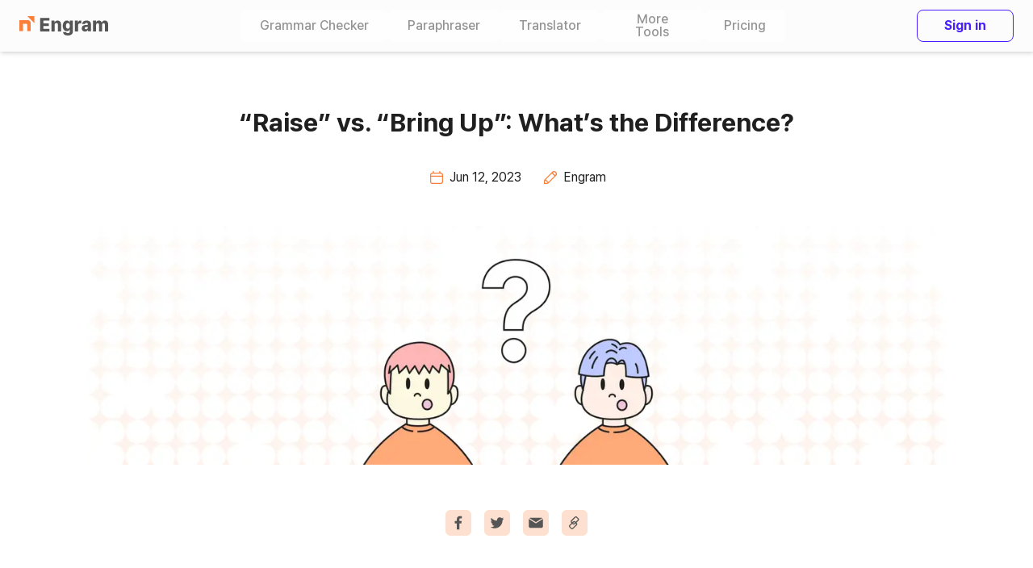

--- FILE ---
content_type: text/html; charset=utf-8
request_url: https://www.engram.us/vs/138/raise-vs-bring-up
body_size: 8761
content:
<!DOCTYPE html><html translate="no"><head><meta charSet="utf-8" data-next-head=""/><meta name="viewport" content="width=device-width, initial-scale=1.0, maximum-scale=1.0, user-scalable=0" data-next-head=""/><script async="" src="https://www.googletagmanager.com/gtag/js?id=UA-209913172-1"></script><meta property="og:site_name" content="Engram" data-next-head=""/><link rel="icon" href="https://www.engram.us/images/favicon.png" type="image/png" data-next-head=""/><link rel="icon" href="/images/favicon.svg" type="image/svg+xml" data-next-head=""/><link rel="icon" href="/images/favicon.ico" data-next-head=""/><link rel="shortcut icon" type="image/png" href="https://www.engram.us/images/favicon.png" data-next-head=""/><meta name="keywords" content="free grammar check, grammar check, check grammar, grammar checker online free, AI grammar check, spelling check, spell check, TOEFL prep, IELTS writing, Engram, check essays for mistakes, word choice checker, English grammar tool, grammar proofread, English proofreader, grammar proofreading free, proofread English, check English writing, English sentence correction, rewrite, ChatGPT" data-next-head=""/><title data-next-head="">“Raise” vs. “Bring Up”: What’s the Difference? - Engram</title><meta property="og:title" content="“Raise” vs. “Bring Up”: What’s the Difference? - Engram" data-next-head=""/><meta name="description" content="To nurture and develop a child or animal from infancy or youth to adulthood. To lift or elevate something or someone to a higher position. To increase the amount or level of something such as salary or production. To care for and educate a child until they reach adulthood. To introduce a topic or issue for discussion or consideration. To cause something to come to a higher level or position, such as bringing up an elevator or a football team&#x27;s ranking." data-next-head=""/><meta property="og:description" content="To nurture and develop a child or animal from infancy or youth to adulthood. To lift or elevate something or someone to a higher position. To increase the amount or level of something such as salary or production. To care for and educate a child until they reach adulthood. To introduce a topic or issue for discussion or consideration. To cause something to come to a higher level or position, such as bringing up an elevator or a football team&#x27;s ranking." data-next-head=""/><link rel="canonical" href="https://www.engram.us/vs/138/raise-vs-bring-up" data-next-head=""/><meta property="og:url" content="https://www.engram.us/vs/138/raise-vs-bring-up" data-next-head=""/><meta property="og:image" content="https://www.engram.us/images/og-computer.png" data-next-head=""/><meta property="og:image:type" content="image/png" data-next-head=""/><meta property="og:image:width" content="1200" data-next-head=""/><meta property="og:image:height" content="627" data-next-head=""/><meta name="google" content="notranslate"/><link data-next-font="" rel="preconnect" href="/" crossorigin="anonymous"/><link rel="preload" href="/_next/static/css/dc47ba0b2c9c79da.css?dpl=dpl_HumfyAVDPYd5UkggvuDGac5B5K3m" as="style"/><link rel="preload" href="/_next/static/css/7f48c371b30fc62a.css?dpl=dpl_HumfyAVDPYd5UkggvuDGac5B5K3m" as="style"/><script type="application/ld+json" data-next-head="">{
    "@context": "https://schema.org",
    "@type": "FAQPage",
    "mainEntity": [{
      "@type": "Question",
      "name": "The difference between “raise” and “bring up”",
      "acceptedAnswer": {
        "@type": "Answer",
        "text": "To nurture and develop a child or animal from infancy or youth to adulthood. To lift or elevate something or someone to a higher position. To increase the amount or level of something such as salary or production. To care for and educate a child until they reach adulthood. To introduce a topic or issue for discussion or consideration. To cause something to come to a higher level or position, such as bringing up an elevator or a football team's ranking."
      }
    }, {
      "@type": "Question",
      "name": "What is the definition of “raise” and “bring up”?",
      "acceptedAnswer": {
        "@type": "Answer",
        "text": "While interchangeable when meaning taking care of a child during development, “raise” is used to convey cultivating a human child, animal, or plant, while “bring up” usually specifically refers to looking after a child until adulthood. “Bring up” is typically limited to the context of taking care of a child during development, while “raise” can encompass various meanings which include increasing something or lifting something to a higher position. Although “bring up” and “raise” can also mean mentioning a topic, bringing up a topic usually entails mentioning a topic others already know about, while raising a topic can mean introducing a new topic altogether."
      }
    }, {
      "@type": "Question",
      "name": "Which is the more popular variant on the Internet?",
      "acceptedAnswer": {
        "@type": "Answer",
        "text": "<p><b>“Raise”</b> is the more popular variant on the web.</p>"
      }
    }]
  }</script><link rel="preload" as="image" imageSrcSet="/_next/image?url=%2Fimages%2Fvs-content%2Fillustration%2F57.png&amp;w=360&amp;q=75 360w, /_next/image?url=%2Fimages%2Fvs-content%2Fillustration%2F57.png&amp;w=360&amp;q=75 360w, /_next/image?url=%2Fimages%2Fvs-content%2Fillustration%2F57.png&amp;w=640&amp;q=75 640w, /_next/image?url=%2Fimages%2Fvs-content%2Fillustration%2F57.png&amp;w=640&amp;q=75 640w, /_next/image?url=%2Fimages%2Fvs-content%2Fillustration%2F57.png&amp;w=720&amp;q=75 720w, /_next/image?url=%2Fimages%2Fvs-content%2Fillustration%2F57.png&amp;w=720&amp;q=75 720w, /_next/image?url=%2Fimages%2Fvs-content%2Fillustration%2F57.png&amp;w=1280&amp;q=75 1280w, /_next/image?url=%2Fimages%2Fvs-content%2Fillustration%2F57.png&amp;w=1280&amp;q=75 1280w, /_next/image?url=%2Fimages%2Fvs-content%2Fillustration%2F57.png&amp;w=2560&amp;q=75 2560w, /_next/image?url=%2Fimages%2Fvs-content%2Fillustration%2F57.png&amp;w=2560&amp;q=75 2560w" imageSizes="(max-width: 360px) 360px, ((min-width: 361px) and (max-width: 640px)) 640px, ((min-width: 641px) and (max-width: 720px)) 720px, ((min-width: 721px) and (max-width: 1280px)) 1280px, (min-width: 1281px) 2560px" data-next-head=""/><script src="https://t1.kakaocdn.net/kakao_js_sdk/2.2.0/kakao.min.js" integrity="sha384-x+WG2i7pOR+oWb6O5GV5f1KN2Ko6N7PTGPS7UlasYWNxZMKQA63Cj/B2lbUmUfuC" crossorigin="anonymous"></script><script>
                (function(w,d,s,l,i){w[l]=w[l]||[];w[l].push({'gtm.start':
                new Date().getTime(),event:'gtm.js'});var f=d.getElementsByTagName(s)[0],
                j=d.createElement(s),dl=l!='dataLayer'?'&l='+l:'';j.async=true;j.src=
                'https://www.googletagmanager.com/gtm.js?id='+i+dl;f.parentNode.insertBefore(j,f);
                })(window,document,'script','dataLayer','GTM-P99M89N');
               </script><script>
            window.dataLayer = window.dataLayer || [];
            function gtag(){dataLayer.push(arguments);}
            gtag('js', new Date());
            gtag('config', 'UA-209913172-1', {
              page_path: window.location.pathname,
            });
          </script><link rel="stylesheet" href="/_next/static/css/dc47ba0b2c9c79da.css?dpl=dpl_HumfyAVDPYd5UkggvuDGac5B5K3m" data-n-g=""/><link rel="stylesheet" href="/_next/static/css/7f48c371b30fc62a.css?dpl=dpl_HumfyAVDPYd5UkggvuDGac5B5K3m" data-n-p=""/><noscript data-n-css=""></noscript><script defer="" noModule="" src="/_next/static/chunks/polyfills-42372ed130431b0a.js?dpl=dpl_HumfyAVDPYd5UkggvuDGac5B5K3m"></script><script src="/_next/static/chunks/webpack-3e315814d6c22160.js?dpl=dpl_HumfyAVDPYd5UkggvuDGac5B5K3m" defer=""></script><script src="/_next/static/chunks/framework-ffc6a05d5d159d80.js?dpl=dpl_HumfyAVDPYd5UkggvuDGac5B5K3m" defer=""></script><script src="/_next/static/chunks/main-e82c6c07cc2b51c6.js?dpl=dpl_HumfyAVDPYd5UkggvuDGac5B5K3m" defer=""></script><script src="/_next/static/chunks/pages/_app-311232c8174a41a4.js?dpl=dpl_HumfyAVDPYd5UkggvuDGac5B5K3m" defer=""></script><script src="/_next/static/chunks/1077-42b8d03690388f39.js?dpl=dpl_HumfyAVDPYd5UkggvuDGac5B5K3m" defer=""></script><script src="/_next/static/chunks/9758-83c5e70a054c9658.js?dpl=dpl_HumfyAVDPYd5UkggvuDGac5B5K3m" defer=""></script><script src="/_next/static/chunks/187-7a0818cdbcf39546.js?dpl=dpl_HumfyAVDPYd5UkggvuDGac5B5K3m" defer=""></script><script src="/_next/static/chunks/9749-884157b484499dce.js?dpl=dpl_HumfyAVDPYd5UkggvuDGac5B5K3m" defer=""></script><script src="/_next/static/chunks/9451-c502390b68017a39.js?dpl=dpl_HumfyAVDPYd5UkggvuDGac5B5K3m" defer=""></script><script src="/_next/static/chunks/7242-c24bbf336389dd9d.js?dpl=dpl_HumfyAVDPYd5UkggvuDGac5B5K3m" defer=""></script><script src="/_next/static/chunks/2414-785f494f1f8bb629.js?dpl=dpl_HumfyAVDPYd5UkggvuDGac5B5K3m" defer=""></script><script src="/_next/static/chunks/536-7c3292c5c1a9f7f6.js?dpl=dpl_HumfyAVDPYd5UkggvuDGac5B5K3m" defer=""></script><script src="/_next/static/chunks/pages/vs/%5B...slug%5D-b561d1fe97e82998.js?dpl=dpl_HumfyAVDPYd5UkggvuDGac5B5K3m" defer=""></script><script src="/_next/static/dk0J7NAXwvVS99ruCVYT-/_buildManifest.js?dpl=dpl_HumfyAVDPYd5UkggvuDGac5B5K3m" defer=""></script><script src="/_next/static/dk0J7NAXwvVS99ruCVYT-/_ssgManifest.js?dpl=dpl_HumfyAVDPYd5UkggvuDGac5B5K3m" defer=""></script></head><body><link rel="preload" as="image" href="/images/logo.svg"/><link rel="preload" as="image" href="/icons/outline/i_menu.svg"/><link rel="preload" as="image" href="/icons/outline/i_close.svg"/><link rel="preload" as="image" href="/icons/outline/i_calendar_primary.svg"/><link rel="preload" as="image" href="/images/vs-content/ico-author.svg"/><link rel="preload" as="image" imageSrcSet="/_next/image?url=%2Fimages%2Fvs-content%2Fillustration%2F57.png&amp;w=360&amp;q=75 360w, /_next/image?url=%2Fimages%2Fvs-content%2Fillustration%2F57.png&amp;w=360&amp;q=75 360w, /_next/image?url=%2Fimages%2Fvs-content%2Fillustration%2F57.png&amp;w=640&amp;q=75 640w, /_next/image?url=%2Fimages%2Fvs-content%2Fillustration%2F57.png&amp;w=640&amp;q=75 640w, /_next/image?url=%2Fimages%2Fvs-content%2Fillustration%2F57.png&amp;w=720&amp;q=75 720w, /_next/image?url=%2Fimages%2Fvs-content%2Fillustration%2F57.png&amp;w=720&amp;q=75 720w, /_next/image?url=%2Fimages%2Fvs-content%2Fillustration%2F57.png&amp;w=1280&amp;q=75 1280w, /_next/image?url=%2Fimages%2Fvs-content%2Fillustration%2F57.png&amp;w=1280&amp;q=75 1280w, /_next/image?url=%2Fimages%2Fvs-content%2Fillustration%2F57.png&amp;w=2560&amp;q=75 2560w, /_next/image?url=%2Fimages%2Fvs-content%2Fillustration%2F57.png&amp;w=2560&amp;q=75 2560w" imageSizes="(max-width: 360px) 360px, ((min-width: 361px) and (max-width: 640px)) 640px, ((min-width: 641px) and (max-width: 720px)) 720px, ((min-width: 721px) and (max-width: 1280px)) 1280px, (min-width: 1281px) 2560px"/><link rel="preload" as="image" href="/images/vs-content/ico-facebook.svg"/><link rel="preload" as="image" href="/images/vs-content/ico-twitter.svg"/><link rel="preload" as="image" href="/images/vs-content/ico-email.svg"/><link rel="preload" as="image" href="/icons/outline/i_link.svg"/><link rel="preload" as="image" href="/icons/rounded/i_logo_round.svg"/><link rel="preload" as="image" href="/icons/rounded/i_instagram_round.svg"/><link rel="preload" as="image" href="/icons/rounded/i_youtube_round.svg"/><link rel="preload" as="image" href="/icons/outline/i_globe_darkgray.svg"/><link rel="preload" as="image" href="/icons/outline/i_up_darkgray.svg"/><div id="__next"><div class="h-fit min-h-screen relative max-h-screen overflow-auto scroll-pt-[48px] snap-y-mandatory md:scroll-pt-[64px]"><header class="w-full w-min-[360px] fixed left-0 top-0 right-0 z-[100]"><header class="w-full min-w-[360px] flex items-center bg-background shadow-bar"><div class="w-[312px] max-w-1232 h-[48px] mx-auto my-0
        justify-between items-center bg-background
        md:w-full md:h-[64px] md:mx-[24px] lg:h-[64px] lg:mx-auto ML_only flex items-center"><a href="/init"><img src="/images/logo.svg" alt="engram logo" draggable="false" class="h-auto w-[92px] lg:w-[110px]"/></a><div class="flex flex-row"><div class="btn0 btn-text h-[40px] text-gray
  md:text-buttonM1 md:px-[16px]
  lg:text-buttonL1 lg:px-[24px] "><a class="flex justify-center items-center" href="/init/grammar-check">Grammar Checker</a></div><div class="btn0 btn-text h-[40px] text-gray
  md:text-buttonM1 md:px-[16px]
  lg:text-buttonL1 lg:px-[24px] "><a class="flex justify-center items-center" href="/init/paraphrase">Paraphraser</a></div><div class="btn0 btn-text h-[40px] text-gray
  md:text-buttonM1 md:px-[16px]
  lg:text-buttonL1 lg:px-[24px] "><a class="flex justify-center items-center" href="/init/translate">Translator</a></div><div class="btn0 btn-text h-[40px] text-gray
  md:text-buttonM1 md:px-[16px]
  lg:text-buttonL1 lg:px-[24px] false
              lg:w-[129px] md:w-[67px] px-0
              "><span>More <br class='M_only' />Tools</span></div><div class="btn0 btn-text h-[40px] text-gray
  md:text-buttonM1 md:px-[16px]
  lg:text-buttonL1 lg:px-[24px] "><a href="/init/pricing">Pricing</a></div></div><a class="btn0 btn-line w-[80px] h-[32px]
  md:w-[84px] md:h-[40px] lg:w-[120px]" href="/auth/sign-in">Sign in</a></div><div class="w-[312px] max-w-1232 h-[48px] mx-auto my-0
        justify-between items-center bg-background
        md:w-full md:h-[64px] md:mx-[24px] lg:h-[64px] lg:mx-auto S_only flex"><img alt="hamburger menu icon" src="/icons/outline/i_menu.svg" class="w-[24px] h-[24px] cursor-pointer"/><a class="btn0 btn-line w-[80px] h-[32px]
  md:w-[84px] md:h-[40px] lg:w-[120px]" href="/auth/sign-in">Sign in</a><div class="w-full fixed flex flex-col top-0 bottom-0 right-0 left-0
              px-[24px] header-footer_mb-menu-p-bottom__kOl4E bg-background
              header-footer_header-transition__JjlLL
              translate-x-full"><div class="w-full h-[48px] flex justify-end items-center"><img alt="landingHeader.Close" src="/icons/outline/i_close.svg" class="w-[24px] h-[24px] cursor-pointer"/></div><a class="h-[48px] flex items-center text-bodyM font-medium
                cursor-pointer text-darkGray" href="/init/grammar-check">Grammar Checker</a><a class="h-[48px] flex items-center text-bodyM font-medium
                cursor-pointer text-darkGray" href="/init/paraphrase">Paraphraser</a><a class="h-[48px] flex items-center text-bodyM font-medium
                cursor-pointer text-darkGray" href="/init/translate">Translator</a><a class="h-[48px] flex items-center text-bodyM font-medium
                cursor-pointer text-darkGray" href="/init/resume-builder">Resume <br class='M_only' />Builder</a><a class="h-[48px] flex items-center text-bodyM font-medium
                cursor-pointer text-darkGray" href="/init/word-counter">Word <br class='M_only' />Counter</a><a class="h-[48px] flex items-center text-bodyM font-medium
                cursor-pointer text-darkGray" href="/init/pricing">Pricing</a></div></div></header></header><div class="w-[312px] my-auto mx-auto text-bodyS1
       pt-[88px] pb-[56px] md:pt-[112px] md:pb-[72px] lg:pt-[128px] lg:pb-[112px]
      md:w-[672px] md:text-bodyM1
      lg:w-[1064px] lg:text-bodyL1
      "><h1 class="text-center text-headerXL md:text-header2XL">“Raise” vs. “Bring Up”: What’s the Difference?</h1><div class="mt-[12px] md:mt-[32px] text-bodyS1 md:text-bodyM1 flex justify-center"><div class="flex items-center mr-[24px]"><img src="/icons/outline/i_calendar_primary.svg" class="w-[24px] h-[24px] mr-[4px]"/>Jun 12, 2023</div><div class="flex items-center"><img src="/images/vs-content/ico-author.svg" class="w-[24px] h-[24px] mr-[4px]"/>Engram</div></div><div class="w-full h-[160px] mt-[16px] mb-[32px] object-contain block relative md:h-[188px] md:mb-[48px] md:mt-[48px] lg:h-[296px] lg:mb-[56px] "><img alt="A line illustration of two people with their mouth open, and a giant question mark between them." draggable="false" decoding="async" data-nimg="fill" style="position:absolute;height:100%;width:100%;left:0;top:0;right:0;bottom:0;object-fit:cover;color:transparent" sizes="(max-width: 360px) 360px, ((min-width: 361px) and (max-width: 640px)) 640px, ((min-width: 641px) and (max-width: 720px)) 720px, ((min-width: 721px) and (max-width: 1280px)) 1280px, (min-width: 1281px) 2560px" srcSet="/_next/image?url=%2Fimages%2Fvs-content%2Fillustration%2F57.png&amp;w=360&amp;q=75 360w, /_next/image?url=%2Fimages%2Fvs-content%2Fillustration%2F57.png&amp;w=360&amp;q=75 360w, /_next/image?url=%2Fimages%2Fvs-content%2Fillustration%2F57.png&amp;w=640&amp;q=75 640w, /_next/image?url=%2Fimages%2Fvs-content%2Fillustration%2F57.png&amp;w=640&amp;q=75 640w, /_next/image?url=%2Fimages%2Fvs-content%2Fillustration%2F57.png&amp;w=720&amp;q=75 720w, /_next/image?url=%2Fimages%2Fvs-content%2Fillustration%2F57.png&amp;w=720&amp;q=75 720w, /_next/image?url=%2Fimages%2Fvs-content%2Fillustration%2F57.png&amp;w=1280&amp;q=75 1280w, /_next/image?url=%2Fimages%2Fvs-content%2Fillustration%2F57.png&amp;w=1280&amp;q=75 1280w, /_next/image?url=%2Fimages%2Fvs-content%2Fillustration%2F57.png&amp;w=2560&amp;q=75 2560w, /_next/image?url=%2Fimages%2Fvs-content%2Fillustration%2F57.png&amp;w=2560&amp;q=75 2560w" src="/_next/image?url=%2Fimages%2Fvs-content%2Fillustration%2F57.png&amp;w=2560&amp;q=75"/></div><div class="mb-[32px] md:mb-[48px] lg:mb-[56px] flex justify-center"><a class="w-[32px] h-[32px] flex justify-center items-center rounded-md bg-primaryHigh mr-[16px]" href="https://www.facebook.com/sharer/sharer.php?u=https://www.engram.us/vs/138/raise-vs-bring-up" target="_blank"><img src="/images/vs-content/ico-facebook.svg" class="w-[20px] h-[20px]"/></a><a class="w-[32px] h-[32px] flex justify-center items-center rounded-md bg-primaryHigh mr-[16px]" href="http://twitter.com/share?text=%E2%80%9CRaise%E2%80%9D%20vs.%20%E2%80%9CBring%20Up%E2%80%9D%3A%20What%E2%80%99s%20the%20Difference%3F&amp;url=https://www.engram.us/vs/138/raise-vs-bring-up" target="_blank"><img src="/images/vs-content/ico-twitter.svg" class="w-[20px] h-[20px]"/></a><a class="w-[32px] h-[32px] flex justify-center items-center rounded-md bg-primaryHigh mr-[16px]" href="mailto:?subject=%E2%80%9CRaise%E2%80%9D%20vs.%20%E2%80%9CBring%20Up%E2%80%9D%3A%20What%E2%80%99s%20the%20Difference%3F&amp;body=https://www.engram.us/vs/138/raise-vs-bring-up" target="_blank"><img src="/images/vs-content/ico-email.svg" class="w-[20px] h-[20px]"/></a><button class="w-[32px] h-[32px] flex justify-center items-center rounded-md bg-primaryHigh"><img src="/icons/outline/i_link.svg" class="w-[20px] h-[20px]"/></button></div><div class="mb-[56px] md:mb-[72px] lg:mb-[120px]"><h2 class="mb-[24px] md:mb-[40px] text-center text-headerM md:text-headerXL">The difference between “raise” and “bring up”</h2><ul class="mb-[32px] md:mb-[56px]"><li class="list-item ml-[14px] pl-12 leading-normal md:pl-16
  list-outside list-[&#x27;●&#x27;] marker:text-primary marker:text-[0.6em] mb-12 last-of-type:mb-0">While interchangeable when meaning taking care of a child during development, &quot;raise&quot; is used to convey cultivating a human child, animal, or plant, while &quot;bring up&quot; usually specifically refers to looking after a child until adulthood.</li><li class="list-item ml-[14px] pl-12 leading-normal md:pl-16
  list-outside list-[&#x27;●&#x27;] marker:text-primary marker:text-[0.6em] mb-12 last-of-type:mb-0">&quot;Bring up&quot; is typically limited to the context of taking care of a child during development, while &quot;raise&quot; can encompass various meanings which include increasing something or lifting something to a higher position.</li><li class="list-item ml-[14px] pl-12 leading-normal md:pl-16
  list-outside list-[&#x27;●&#x27;] marker:text-primary marker:text-[0.6em] mb-12 last-of-type:mb-0">Although &quot;bring up&quot; and &quot;raise&quot; can also mean mentioning a topic, bringing up a topic usually entails mentioning a topic others already know about, while raising a topic can mean introducing a new topic altogether.</li></ul><div class="p-[16px] lg:p-[20px] text-subheaderM md:text-subheaderS lg:text-subheaderXL flex flex-col text-center bg-surface md:flex-fow md:justify-between md:items-center rounded md:rounded-md lg:rounded-lg border border-outline lg:border-gray "><div>Communicate naturally with Engram AI proofreader</div><button class="btn0 btn-solid w-full h-[40px] mt-[24px] md:w-[240px] md:h-[40px] lg:w-[264px] lg:h-[42px]">Start for free</button></div></div><div class="mb-[56px] md:mb-[72px] lg:mb-[120px]"><h2 class="mb-[24px] md:mb-[40px] text-center text-headerM md:text-headerXL">What is the definition of “raise” and “bring up”?</h2><div class="mb-[16px] lg:mb-[20px] border border-dividerDark flex flex-col md:flex-row rounded-pc last:mb-0"><div class="w-full md:w-[219px] lg:w-[246px] py-[24px] px-[16px] md:py-[20px] lg:py-[21px] lg:px-[20px] border-b border-dividerDark md:border-b-0 md:border-r text-headerS lg:text-headerL before:absolute before:w-[33px] before:h-[20px] before:cotent-[&#x27;hi&#x27;] before:top-0 before:left-0 before:border-l-[3px] before:border-error ">Raise</div><div class="w-full p-[16px] md:w-[calc(100%-219px)] lg:w-[calc(100%-246px)] lg:p-[20px]"><ul><li class="list-item ml-[14px] pl-12 leading-normal md:pl-16
  list-outside list-[&#x27;●&#x27;] marker:text-primary marker:text-[0.6em] mb-12 last-of-type:mb-0
                    !ml-[8px] lg:!ml-[14px]">To nurture and develop a child or animal from infancy or youth to adulthood.</li><li class="list-item ml-[14px] pl-12 leading-normal md:pl-16
  list-outside list-[&#x27;●&#x27;] marker:text-primary marker:text-[0.6em] mb-12 last-of-type:mb-0
                    !ml-[8px] lg:!ml-[14px]">To lift or elevate something or someone to a higher position.</li><li class="list-item ml-[14px] pl-12 leading-normal md:pl-16
  list-outside list-[&#x27;●&#x27;] marker:text-primary marker:text-[0.6em] mb-12 last-of-type:mb-0
                    !ml-[8px] lg:!ml-[14px]">To increase the amount or level of something such as salary or production.</li></ul></div></div><div class="mb-[16px] lg:mb-[20px] border border-dividerDark flex flex-col md:flex-row rounded-pc last:mb-0"><div class="w-full md:w-[219px] lg:w-[246px] py-[24px] px-[16px] md:py-[20px] lg:py-[21px] lg:px-[20px] border-b border-dividerDark md:border-b-0 md:border-r text-headerS lg:text-headerL before:absolute before:w-[33px] before:h-[20px] before:cotent-[&#x27;hi&#x27;] before:top-0 before:left-0 before:border-l-[3px] before:border-error ">Bring up</div><div class="w-full p-[16px] md:w-[calc(100%-219px)] lg:w-[calc(100%-246px)] lg:p-[20px]"><ul><li class="list-item ml-[14px] pl-12 leading-normal md:pl-16
  list-outside list-[&#x27;●&#x27;] marker:text-primary marker:text-[0.6em] mb-12 last-of-type:mb-0
                    !ml-[8px] lg:!ml-[14px]">To care for and educate a child until they reach adulthood.</li><li class="list-item ml-[14px] pl-12 leading-normal md:pl-16
  list-outside list-[&#x27;●&#x27;] marker:text-primary marker:text-[0.6em] mb-12 last-of-type:mb-0
                    !ml-[8px] lg:!ml-[14px]">To introduce a topic or issue for discussion or consideration.</li><li class="list-item ml-[14px] pl-12 leading-normal md:pl-16
  list-outside list-[&#x27;●&#x27;] marker:text-primary marker:text-[0.6em] mb-12 last-of-type:mb-0
                    !ml-[8px] lg:!ml-[14px]">To cause something to come to a higher level or position, such as bringing up an elevator or a football team&#x27;s ranking.</li></ul></div></div></div><div class="mb-[56px] md:mb-[72px] lg:mb-[120px]"><h2 class="mb-[24px] md:mb-[40px] text-center text-headerM md:text-headerXL">Which is the more popular variant on the Internet?</h2><div class="text-center mb-[40px] md:mb-[56px] [&amp;_.word]:!font-bold [&amp;_.word]:capitalize"><b>“Raise”</b> is the more popular variant on the web.</div><div class="flex flex-col md:flex-row justify-between"><div class="w-full md:w-[calc(50%-8px)] lg:w-[calc(50%-10px)] mb-[24px] last:mb-0 md:mb-0"><div class="p-[24px] lg:p-[28px] mb-[16px] lg:mb-[20px] rounded md:rounded-md lg:rounded-lg
                  text-center text-bodyS1 md:text-bodyM1 lg:text-bodyL1 border
                  bg-primaryLow border-primary
                  "><div class="w-[92px] h-[30px] md:w-[104px] md:h-[32px] absolute flex items-center justify-center ml-[86px] md:ml-[88px] lg:ml-[180px] mt-[-40px] md:mt-[-44px] bg-surface text-primary text-bodyXS md:text-bodyS1 border border-primary rounded-md ">More popular</div><div class="mb-[12px] text-bodyS2 md:mb-[8px] lg:mb-[16px] md:text-bodyM2">Raise</div><div>1,160,000,000 results on the web</div></div><div class="p-[16px] text-bodyS1 rounded md:rounded-md lg:rounded-lg md:text-bodyM1 md:p-[20px] border border-dividerLight"><div class="text-bodyS2 mb-[16px]">Examples</div><ol><li class="list-item mb-[12px] decimal list-outside pl-[4px] ml-[18px] last:mb-0">My mother raised me all by herself.</li><li class="list-item mb-[12px] decimal list-outside pl-[4px] ml-[18px] last:mb-0">He wants to raise his hand to ask a question in class.</li><li class="list-item mb-[12px] decimal list-outside pl-[4px] ml-[18px] last:mb-0">The loud music raised my heart rate and made me dance.</li></ol></div></div><div class="w-full md:w-[calc(50%-8px)] lg:w-[calc(50%-10px)] mb-[24px] last:mb-0 md:mb-0"><div class="p-[24px] lg:p-[28px] mb-[16px] lg:mb-[20px] rounded md:rounded-md lg:rounded-lg
                  text-center text-bodyS1 md:text-bodyM1 lg:text-bodyL1 border
                  border-gray
                  "><div class="mb-[12px] text-bodyS2 md:mb-[8px] lg:mb-[16px] md:text-bodyM2">Bring up</div><div>80,100,000 results on the web</div></div><div class="p-[16px] text-bodyS1 rounded md:rounded-md lg:rounded-lg md:text-bodyM1 md:p-[20px] border border-dividerLight"><div class="text-bodyS2 mb-[16px]">Examples</div><ol><li class="list-item mb-[12px] decimal list-outside pl-[4px] ml-[18px] last:mb-0">She was brought up in a strict household.</li><li class="list-item mb-[12px] decimal list-outside pl-[4px] ml-[18px] last:mb-0">Don&#x27;t bring up past mistakes during an argument.</li><li class="list-item mb-[12px] decimal list-outside pl-[4px] ml-[18px] last:mb-0">The touchdown brought up the team&#x27;s score to 33 points.</li></ol></div></div></div></div><div class="mb-[56px] md:mb-[72px] lg:mb-[120px]"><div class="p-[16px] lg:p-[20px] rounded md:rounded-md lg:rounded-lg bg-surface flex justify-between flex-col-reverse md:flex-row border md:border-0 border-outline shadow-none md:shadow-b2b "><div class="text-center md:text-left flex flex-col justify-between"><div><div class="mb-[12px] text-primary text-subheaderS">Want to express yourself confidently?</div><div class="text-subheaderM mb-[24px] md:mb-0">Engram AI proofreader helps you<br />communicate naturally</div></div><button class="btn0 btn-solid w-full md:w-[304px] lg:w-[368px] h-[40px]">Start for free</button></div><div class="w-full md:w-[320px] lg:w-[636px] h-[128px] md:h-[146px] lg:h-[180px] mb-[24px] md:mb-0 object-contain block relative "><img alt="An illustration of a person writing freely on their laptop, using Engram." draggable="false" loading="lazy" decoding="async" data-nimg="fill" class="L_only" style="position:absolute;height:100%;width:100%;left:0;top:0;right:0;bottom:0;color:transparent" sizes="(max-width: 360px) 360px, ((min-width: 361px) and (max-width: 640px)) 640px, ((min-width: 641px) and (max-width: 720px)) 720px, ((min-width: 721px) and (max-width: 1280px)) 1280px, (min-width: 1281px) 2560px" srcSet="/_next/image?url=%2Fimages%2Fvs-content%2Fill-bottom-cta.png&amp;w=360&amp;q=75 360w, /_next/image?url=%2Fimages%2Fvs-content%2Fill-bottom-cta.png&amp;w=360&amp;q=75 360w, /_next/image?url=%2Fimages%2Fvs-content%2Fill-bottom-cta.png&amp;w=640&amp;q=75 640w, /_next/image?url=%2Fimages%2Fvs-content%2Fill-bottom-cta.png&amp;w=640&amp;q=75 640w, /_next/image?url=%2Fimages%2Fvs-content%2Fill-bottom-cta.png&amp;w=720&amp;q=75 720w, /_next/image?url=%2Fimages%2Fvs-content%2Fill-bottom-cta.png&amp;w=720&amp;q=75 720w, /_next/image?url=%2Fimages%2Fvs-content%2Fill-bottom-cta.png&amp;w=1280&amp;q=75 1280w, /_next/image?url=%2Fimages%2Fvs-content%2Fill-bottom-cta.png&amp;w=1280&amp;q=75 1280w, /_next/image?url=%2Fimages%2Fvs-content%2Fill-bottom-cta.png&amp;w=2560&amp;q=75 2560w, /_next/image?url=%2Fimages%2Fvs-content%2Fill-bottom-cta.png&amp;w=2560&amp;q=75 2560w" src="/_next/image?url=%2Fimages%2Fvs-content%2Fill-bottom-cta.png&amp;w=2560&amp;q=75"/><img alt="An illustration of a person writing freely on their laptop, using Engram." draggable="false" loading="lazy" decoding="async" data-nimg="fill" class="SM_only" style="position:absolute;height:100%;width:100%;left:0;top:0;right:0;bottom:0;color:transparent" sizes="(max-width: 360px) 360px, ((min-width: 361px) and (max-width: 640px)) 640px, ((min-width: 641px) and (max-width: 720px)) 720px, ((min-width: 721px) and (max-width: 1280px)) 1280px, (min-width: 1281px) 2560px" srcSet="/_next/image?url=%2Fimages%2Fvs-content%2Fill-bottom-cta-tbmb.png&amp;w=360&amp;q=75 360w, /_next/image?url=%2Fimages%2Fvs-content%2Fill-bottom-cta-tbmb.png&amp;w=360&amp;q=75 360w, /_next/image?url=%2Fimages%2Fvs-content%2Fill-bottom-cta-tbmb.png&amp;w=640&amp;q=75 640w, /_next/image?url=%2Fimages%2Fvs-content%2Fill-bottom-cta-tbmb.png&amp;w=640&amp;q=75 640w, /_next/image?url=%2Fimages%2Fvs-content%2Fill-bottom-cta-tbmb.png&amp;w=720&amp;q=75 720w, /_next/image?url=%2Fimages%2Fvs-content%2Fill-bottom-cta-tbmb.png&amp;w=720&amp;q=75 720w, /_next/image?url=%2Fimages%2Fvs-content%2Fill-bottom-cta-tbmb.png&amp;w=1280&amp;q=75 1280w, /_next/image?url=%2Fimages%2Fvs-content%2Fill-bottom-cta-tbmb.png&amp;w=1280&amp;q=75 1280w, /_next/image?url=%2Fimages%2Fvs-content%2Fill-bottom-cta-tbmb.png&amp;w=2560&amp;q=75 2560w, /_next/image?url=%2Fimages%2Fvs-content%2Fill-bottom-cta-tbmb.png&amp;w=2560&amp;q=75 2560w" src="/_next/image?url=%2Fimages%2Fvs-content%2Fill-bottom-cta-tbmb.png&amp;w=2560&amp;q=75"/></div></div></div><h2 class="mb-[24px] md:mb-[40px] text-center text-headerM md:text-headerXL">Related articles</h2><div class="flex justify-start flex-col md:flex-row"><div class="w-full mb-[24px] mr-0 last:mb-0 md:w-[calc((100%-30px)/3)] md:mr-[15px] md:mb-0 last:md:mr-0 lg:w-[calc((100%-50px)/3)] lg:mr-[25px] "><a href="/vs/141/hit-vs-beat"><div class="w-full h-[176px] block relative"><img alt="A line illustration of two people with their mouth open, and a giant question mark between them." draggable="false" loading="lazy" decoding="async" data-nimg="fill" style="position:absolute;height:100%;width:100%;left:0;top:0;right:0;bottom:0;object-fit:cover;color:transparent" sizes="(max-width: 360px) 360px, ((min-width: 361px) and (max-width: 640px)) 640px, ((min-width: 641px) and (max-width: 720px)) 720px, ((min-width: 721px) and (max-width: 1280px)) 1280px, (min-width: 1281px) 2560px" srcSet="/_next/image?url=%2Fimages%2Fvs-content%2Fillustration%2F60.png&amp;w=360&amp;q=75 360w, /_next/image?url=%2Fimages%2Fvs-content%2Fillustration%2F60.png&amp;w=360&amp;q=75 360w, /_next/image?url=%2Fimages%2Fvs-content%2Fillustration%2F60.png&amp;w=640&amp;q=75 640w, /_next/image?url=%2Fimages%2Fvs-content%2Fillustration%2F60.png&amp;w=640&amp;q=75 640w, /_next/image?url=%2Fimages%2Fvs-content%2Fillustration%2F60.png&amp;w=720&amp;q=75 720w, /_next/image?url=%2Fimages%2Fvs-content%2Fillustration%2F60.png&amp;w=720&amp;q=75 720w, /_next/image?url=%2Fimages%2Fvs-content%2Fillustration%2F60.png&amp;w=1280&amp;q=75 1280w, /_next/image?url=%2Fimages%2Fvs-content%2Fillustration%2F60.png&amp;w=1280&amp;q=75 1280w, /_next/image?url=%2Fimages%2Fvs-content%2Fillustration%2F60.png&amp;w=2560&amp;q=75 2560w, /_next/image?url=%2Fimages%2Fvs-content%2Fillustration%2F60.png&amp;w=2560&amp;q=75 2560w" src="/_next/image?url=%2Fimages%2Fvs-content%2Fillustration%2F60.png&amp;w=2560&amp;q=75"/></div><div class="mt-[16px] md:mt-[24px] text-headerXS">“Hit” vs. “Beat”: What’s the Difference?</div></a></div><div class="w-full mb-[24px] mr-0 last:mb-0 md:w-[calc((100%-30px)/3)] md:mr-[15px] md:mb-0 last:md:mr-0 lg:w-[calc((100%-50px)/3)] lg:mr-[25px] "><a href="/vs/140/historic-vs-historical"><div class="w-full h-[176px] block relative"><img alt="A line illustration of two people with their mouth open, and a giant question mark between them." draggable="false" loading="lazy" decoding="async" data-nimg="fill" style="position:absolute;height:100%;width:100%;left:0;top:0;right:0;bottom:0;object-fit:cover;color:transparent" sizes="(max-width: 360px) 360px, ((min-width: 361px) and (max-width: 640px)) 640px, ((min-width: 641px) and (max-width: 720px)) 720px, ((min-width: 721px) and (max-width: 1280px)) 1280px, (min-width: 1281px) 2560px" srcSet="/_next/image?url=%2Fimages%2Fvs-content%2Fillustration%2F59.png&amp;w=360&amp;q=75 360w, /_next/image?url=%2Fimages%2Fvs-content%2Fillustration%2F59.png&amp;w=360&amp;q=75 360w, /_next/image?url=%2Fimages%2Fvs-content%2Fillustration%2F59.png&amp;w=640&amp;q=75 640w, /_next/image?url=%2Fimages%2Fvs-content%2Fillustration%2F59.png&amp;w=640&amp;q=75 640w, /_next/image?url=%2Fimages%2Fvs-content%2Fillustration%2F59.png&amp;w=720&amp;q=75 720w, /_next/image?url=%2Fimages%2Fvs-content%2Fillustration%2F59.png&amp;w=720&amp;q=75 720w, /_next/image?url=%2Fimages%2Fvs-content%2Fillustration%2F59.png&amp;w=1280&amp;q=75 1280w, /_next/image?url=%2Fimages%2Fvs-content%2Fillustration%2F59.png&amp;w=1280&amp;q=75 1280w, /_next/image?url=%2Fimages%2Fvs-content%2Fillustration%2F59.png&amp;w=2560&amp;q=75 2560w, /_next/image?url=%2Fimages%2Fvs-content%2Fillustration%2F59.png&amp;w=2560&amp;q=75 2560w" src="/_next/image?url=%2Fimages%2Fvs-content%2Fillustration%2F59.png&amp;w=2560&amp;q=75"/></div><div class="mt-[16px] md:mt-[24px] text-headerXS">“Historic” vs. “Historical”: What’s the Difference?</div></a></div><div class="w-full mb-[24px] mr-0 last:mb-0 md:w-[calc((100%-30px)/3)] md:mr-[15px] md:mb-0 last:md:mr-0 lg:w-[calc((100%-50px)/3)] lg:mr-[25px] "><a href="/vs/139/gym-vs-gymnasium"><div class="w-full h-[176px] block relative"><img alt="A line illustration of two people with their mouth open, and a giant question mark between them." draggable="false" loading="lazy" decoding="async" data-nimg="fill" style="position:absolute;height:100%;width:100%;left:0;top:0;right:0;bottom:0;object-fit:cover;color:transparent" sizes="(max-width: 360px) 360px, ((min-width: 361px) and (max-width: 640px)) 640px, ((min-width: 641px) and (max-width: 720px)) 720px, ((min-width: 721px) and (max-width: 1280px)) 1280px, (min-width: 1281px) 2560px" srcSet="/_next/image?url=%2Fimages%2Fvs-content%2Fillustration%2F58.png&amp;w=360&amp;q=75 360w, /_next/image?url=%2Fimages%2Fvs-content%2Fillustration%2F58.png&amp;w=360&amp;q=75 360w, /_next/image?url=%2Fimages%2Fvs-content%2Fillustration%2F58.png&amp;w=640&amp;q=75 640w, /_next/image?url=%2Fimages%2Fvs-content%2Fillustration%2F58.png&amp;w=640&amp;q=75 640w, /_next/image?url=%2Fimages%2Fvs-content%2Fillustration%2F58.png&amp;w=720&amp;q=75 720w, /_next/image?url=%2Fimages%2Fvs-content%2Fillustration%2F58.png&amp;w=720&amp;q=75 720w, /_next/image?url=%2Fimages%2Fvs-content%2Fillustration%2F58.png&amp;w=1280&amp;q=75 1280w, /_next/image?url=%2Fimages%2Fvs-content%2Fillustration%2F58.png&amp;w=1280&amp;q=75 1280w, /_next/image?url=%2Fimages%2Fvs-content%2Fillustration%2F58.png&amp;w=2560&amp;q=75 2560w, /_next/image?url=%2Fimages%2Fvs-content%2Fillustration%2F58.png&amp;w=2560&amp;q=75 2560w" src="/_next/image?url=%2Fimages%2Fvs-content%2Fillustration%2F58.png&amp;w=2560&amp;q=75"/></div><div class="mt-[16px] md:mt-[24px] text-headerXS">“Gym” vs. “Gymnasium”: What’s the Difference?</div></a></div></div></div><footer class="w-full bg-background"><div class="w-full mx-auto px-24 flex flex-col justify-center
        items-center leading-none lg:w-1232 lg:px-0"><div class="w-full w-min-312 flex justify-between py-16
          border-t border-dividerDark
          md:px-40 lg:px-[84px] lg:py-20"><div class="w-[138px] h-full lg:w-[158px]"><div class="mb-16 text-headerS
    md:text-headerM lg:mb-20 lg:text-headerL">Tools</div><a class="h-24 mb-12 flex items-center text-buttonsM1
    last-of-type:mb-0 lg:text-buttonL1" href="/init/grammar-check">Grammar Checker</a><a class="h-24 mb-12 flex items-center text-buttonsM1
    last-of-type:mb-0 lg:text-buttonL1" href="/init/paraphrase">Paraphraser</a><a class="h-24 mb-12 flex items-center text-buttonsM1
    last-of-type:mb-0 lg:text-buttonL1" href="/init/translate">Translator</a><a class="h-24 mb-12 flex items-center text-buttonsM1
    last-of-type:mb-0 lg:text-buttonL1" href="/init/resume-builder">Resume Builder</a><a class="h-24 mb-12 flex items-center text-buttonsM1
    last-of-type:mb-0 lg:text-buttonL1" href="/init/word-counter">Word Counter</a><a class="h-24 mb-12 flex items-center text-buttonsM1
    last-of-type:mb-0 lg:text-buttonL1" href="/init/pricing">Pricing</a></div><div class="flex items-center"><div class="w-[124px] h-full lg:w-[142px]"><div class="mb-16 text-headerS
    md:text-headerM lg:mb-20 lg:text-headerL">Company</div><a class="h-24 mb-12 flex items-center text-buttonsM1
    last-of-type:mb-0 lg:text-buttonL1" href="/init/about-us">About Us</a><a class="h-24 mb-12 flex items-center text-buttonsM1
    last-of-type:mb-0 lg:text-buttonL1" href="/init/business">Business</a><a class="h-24 mb-12 flex items-center text-buttonsM1
    last-of-type:mb-0 lg:text-buttonL1" href="/init/education">Education</a><a class="h-24 mb-12 flex items-center text-buttonsM1
    last-of-type:mb-0 lg:text-buttonL1" href="mailto:contact@engram.us">Contact Us</a></div><div class="ML_only w-[120px] h-full ml-[4px]
                md:ml-16 lg:ml-20"><div class="mb-16 text-headerS
    md:text-headerM lg:mb-20 lg:text-headerL">Connect</div><a target="_blank" class="h-24 mb-12 flex items-center text-buttonsM1
    last-of-type:mb-0 lg:text-buttonL1" href="https://blog-init.engram.us/"><img src="/icons/rounded/i_logo_round.svg" alt="engram icon" class="w-24 h-24 mr-16 md:mr-8"/>Official Blog</a><a target="_blank" class="h-24 mb-12 flex items-center text-buttonsM1
    last-of-type:mb-0 lg:text-buttonL1" href="https://www.instagram.com/engram_us/"><img src="/icons/rounded/i_instagram_round.svg" alt="instagram icon" class="w-24 h-24 mr-16 md:mr-8"/>Instagram</a><a target="_blank" class="h-24 mb-12 flex items-center text-buttonsM1
    last-of-type:mb-0 lg:text-buttonL1" href="https://www.youtube.com/@engram_us"><img src="/icons/rounded/i_youtube_round.svg" alt="youtube icon" class="w-24 h-24 mr-16 md:mr-8"/>YouTube</a></div></div></div><div class="S_only w-full mt-8 mb-16"><div class="mb-16 text-headerS
    md:text-headerM lg:mb-20 lg:text-headerL">Connect</div><div class="flex items-center"><a target="_blank" href="https://blog-init.engram.us/"><img src="/icons/rounded/i_logo_round.svg" alt="engram icon" class="w-24 h-24 mr-16 md:mr-8"/></a><a target="_blank" href="https://www.instagram.com/engram_us/"><img src="/icons/rounded/i_instagram_round.svg" alt="instagram icon" class="w-24 h-24 mr-16 md:mr-8"/></a><a target="_blank" href="https://www.youtube.com/@engram_us"><img src="/icons/rounded/i_youtube_round.svg" alt="youtube icon" class="w-24 h-24 mr-16 md:mr-8"/></a></div></div><div class="w-full min-w-312 pt-24 pb-16 flex flex-col
          justify-between items-center border-t border-dividerLight
          md:py-16 lg:py-20"><div class="w-full flex justify-between flex-col items-center
            md:mb-16 md:flex-row lg:mb-20"><div class="flex items-center mb-24 md:mb-0"><a target="_blank" class="inline-block pr-[8px] text-buttonS1
                  text-block border-r border-dividerDark
                  md:pr-[16px] lg:pr-[20px] lg:text-buttonL1" href="https://habitual-cause-6fd.notion.site/Terms-of-Service-0df0986972a341a5a3c486005f0c2751">Terms of Service</a><a target="_blank" class="inline-block px-[8px] text-buttonS1
                  text-block border-r border-dividerDark
                  md:px-[16px] lg:px-[20px] lg:text-buttonL1" href="https://habitual-cause-6fd.notion.site/Privacy-Policy-0e3646055da84329afaf15c3b1786603">Privacy Policy</a><a href="mailto:contact@engram.us" target="_blank" rel="noreferrer" class="inline-block pl-[8px] text-buttonS1 text-block
                  md:pl-[16px] lg:pl-[20px] lg:text-buttonM1">contact@engram.us</a></div><div class="dropdown dropdown-top w-[120px] h-[40px]"><div tabindex="0" role="button" class="w-full h-full p-[2px] flex justify-center items-center
        bg-surface border border-darkGray rounded-lg"><img src="/icons/outline/i_globe_darkgray.svg" alt="black line icon of a globe" class="w-20 h-20"/><div class="ml-[4px] text-subheaderS text-center text-darkGray select-none lg:text-subheaderM">English</div><img class="w-24 h-24" src="/icons/outline/i_up_darkgray.svg" alt="icon arrow up"/></div><ul tabindex="0" class="dropdown-content z-[101] w-[120px] ml-0 border-t border-x bg-surface rounded-t-lg"><li class="w-full h-40 flex justify-center items-center
            cursor-pointer border-b border-darkGray
            hover:bg-primary hover:text-surface last-of-type:border-b-0"><a>한국어</a></li><li class="w-full h-40 flex justify-center items-center
            cursor-pointer border-b border-darkGray
            hover:bg-primary hover:text-surface last-of-type:border-b-0"><a>English</a></li><li class="w-full h-40 flex justify-center items-center
            cursor-pointer border-b border-darkGray
            hover:bg-primary hover:text-surface last-of-type:border-b-0"><a>日本語</a></li><li class="w-full h-40 flex justify-center items-center
            cursor-pointer border-b border-darkGray
            hover:bg-primary hover:text-surface last-of-type:border-b-0"><a>简体中文</a></li><li class="w-full h-40 flex justify-center items-center
            cursor-pointer border-b border-darkGray
            hover:bg-primary hover:text-surface last-of-type:border-b-0"><a>Español</a></li></ul></div></div><div class="w-full mt-16 text-captionS 
            text-center text-darkGray md:text-captionM md:mt-0">ⓒ 2024 Data B USA, Inc.</div></div></div></footer></div></div><script id="__NEXT_DATA__" type="application/json">{"props":{"pageProps":{"serverData":{"content":{"id":138,"a":"raise","b":"bring up","title_a":"Raise","title_b":"Bring Up","subtitle_lower_a":"raise","subtitle_lower_b":"bring up","subtitle_upper_a":"Raise","subtitle_upper_b":"Bring up","def_en_a":"1. To nurture and develop a child or animal from infancy or youth to adulthood.\n2. To lift or elevate something or someone to a higher position.\n3. To increase the amount or level of something such as salary or production.","def_en_b":"1. To care for and educate a child until they reach adulthood.\n2. To introduce a topic or issue for discussion or consideration.\n3. To cause something to come to a higher level or position, such as bringing up an elevator or a football team's ranking.","diff_en":"1. While interchangeable when meaning taking care of a child during development, \"raise\" is used to convey cultivating a human child, animal, or plant, while \"bring up\" usually specifically refers to looking after a child until adulthood.\n2. \"Bring up\" is typically limited to the context of taking care of a child during development, while \"raise\" can encompass various meanings which include increasing something or lifting something to a higher position.\n3. Although \"bring up\" and \"raise\" can also mean mentioning a topic, bringing up a topic usually entails mentioning a topic others already know about, while raising a topic can mean introducing a new topic altogether.","def_ko_a":"들어올리다\n일으키다\n양육하다","def_ko_b":"1. 양육하다.\n2. 대화나 이야기를 꺼내다.\n3. 끌어올리다.","diff_ko":"raise는 신체적 의미로 자주 사용되는 반면, bring up은 사회적 또는 정서적 맥락에서 더 일반적으로 사용됩니다.\nraise는 종종 보다 실질적인 접근 방식을 의미하지만, bring up은 돌봄이나 교육의 일부 측면을 외부에 맡기는 것을 포함할 수 있습니다.\nraise는 일반적으로 어떤 사물이나 사람을 더 높은 수준으로 끌어올리는 것을 의미하지만, bring up은 상향 및 하향 이동을 모두 의미할 수 있습니다.","ex_a":"1. My mother raised me all by herself.\n2. He wants to raise his hand to ask a question in class.\n3. The loud music raised my heart rate and made me dance.","ex_b":"1. She was brought up in a strict household.\n2. Don't bring up past mistakes during an argument.\n3. The touchdown brought up the team's score to 33 points.","quiz":"['The teacher wanted the students to {{bring up}} new ideas during the group project.', 'She decided to {{raise}} her hand to ask a question in class.', 'The counselor advised the couple to {{bring up}} their concerns about their relationship during therapy.', 'My mother always told me not to {{bring up}} sensitive topics at the dinner table.', 'The boss promised to {{raise}} our salaries next month.', 'The parents were proud to {{raise}} their child as a straight-A student.']","count_a":"1160000000","count_b":"80100000","created_at":"2023-05-19T20:24:28.135+00:00","updated_at":"2023-06-12T07:33:12.864+00:00"},"related":[{"id":141,"a":"hit","b":"beat","title_a":"Hit","title_b":"Beat"},{"id":140,"a":"historic","b":"historical","title_a":"Historic","title_b":"Historical"},{"id":139,"a":"gym","b":"gymnasium","title_a":"Gym","title_b":"Gymnasium"}]},"isToken":false,"isEditableHost":false,"url":"https://www.engram.us"},"__N_SSP":true},"page":"/vs/[...slug]","query":{"slug":["138","raise-vs-bring-up"]},"buildId":"dk0J7NAXwvVS99ruCVYT-","isFallback":false,"isExperimentalCompile":false,"gssp":true,"scriptLoader":[]}</script><script src="https://cdn.iamport.kr/v1/iamport.js"></script></body></html>

--- FILE ---
content_type: text/css; charset=utf-8
request_url: https://www.engram.us/_next/static/css/7f48c371b30fc62a.css?dpl=dpl_HumfyAVDPYd5UkggvuDGac5B5K3m
body_size: -159
content:
.header-footer_mb-menu-p-bottom__kOl4E{padding-bottom:calc(env(safe-area-inset-bottom) + 32px)}.header-footer_header-transition__JjlLL{transition:all .5s cubic-bezier(.16,1,.3,1)}

--- FILE ---
content_type: text/css; charset=utf-8
request_url: https://www.engram.us/_next/static/css/62e08e8be0abe5de.css?dpl=dpl_HumfyAVDPYd5UkggvuDGac5B5K3m
body_size: 323
content:
.header-footer_mb-menu-p-bottom__kOl4E{padding-bottom:calc(env(safe-area-inset-bottom) + 32px)}.header-footer_header-transition__JjlLL{transition:all .5s cubic-bezier(.16,1,.3,1)}.landing_h1__8jFSL{text-align:center;font-size:20px;line-height:1.5;font-weight:700}@media (min-width:720px){.landing_h1__8jFSL{font-size:24px;line-height:1.5;font-weight:700}}@media (min-width:1280px){.landing_h1__8jFSL{font-size:32px;line-height:1.5;font-weight:700}}.landing_h2__4qKxq{font-size:18px;line-height:1.5;font-weight:700}@media (min-width:720px){.landing_h2__4qKxq{font-size:20px;line-height:1.5;font-weight:700}}@media (min-width:1280px){.landing_h2__4qKxq{font-size:32px;line-height:1.5;font-weight:700}}.landing_h21__ooUFm{text-align:center;font-size:20px;line-height:1.5;font-weight:700}@media (min-width:720px){.landing_h21__ooUFm{font-size:24px;line-height:1.5;font-weight:700}}@media (min-width:1280px){.landing_h21__ooUFm{font-size:32px;line-height:1.5;font-weight:700}}.landing_h3__WTuHr{font-size:18px;line-height:1.5;font-weight:700;--tw-text-opacity:1;color:var(--fallback-p,oklch(var(--p)/var(--tw-text-opacity,1)))}@media (min-width:720px){.landing_h3__WTuHr{font-size:20px;line-height:1.5;font-weight:700}}@media (min-width:1280px){.landing_h3__WTuHr{font-size:32px;line-height:1.5;font-weight:700}}.landing_body__skV6w{font-size:14px;line-height:1.5;font-weight:400}@media (min-width:720px){.landing_body__skV6w{font-size:16px;line-height:1.5;font-weight:400}}@media (min-width:1280px){.landing_body__skV6w{font-size:18px;line-height:1.5;font-weight:400}}.landing_mainContainer__sJ9aR{display:flex;width:100%;flex-direction:column;--tw-bg-opacity:1;background-color:rgb(252 252 252/var(--tw-bg-opacity,1));padding-top:72px}@media (min-width:720px){.landing_mainContainer__sJ9aR{padding-top:96px}}@media (min-width:1280px){.landing_mainContainer__sJ9aR{padding-top:104px}}.landing_mainWrap__VPBjJ{margin:0 auto;width:312px}@media (min-width:720px){.landing_mainWrap__VPBjJ{width:592px}}@media (min-width:1280px){.landing_mainWrap__VPBjJ{width:1064px}}.landing_hideDetailsMarker__rdUl0::-webkit-details-marker{display:none}.landing_illustItem__ZEV83{border-radius:8px;--tw-bg-opacity:1;background-color:rgb(253 224 207/var(--tw-bg-opacity,1));padding:8px 12px;font-family:Pretendard Variable,Pretendard JP Variable,Noto Sans SC,sans-serif;font-size:10px;font-weight:500;line-height:1.5}@media (min-width:1280px){.landing_illustItem__ZEV83{font-size:16px;line-height:1;font-weight:500}}

--- FILE ---
content_type: text/css; charset=utf-8
request_url: https://www.engram.us/_next/static/css/bee8fbe32612fc73.css?dpl=dpl_HumfyAVDPYd5UkggvuDGac5B5K3m
body_size: 1084
content:
.header-footer_mb-menu-p-bottom__kOl4E{padding-bottom:calc(env(safe-area-inset-bottom) + 32px)}.header-footer_header-transition__JjlLL{transition:all .5s cubic-bezier(.16,1,.3,1)}.landing_h1__8jFSL{text-align:center;font-size:20px;line-height:1.5;font-weight:700}@media (min-width:720px){.landing_h1__8jFSL{font-size:24px;line-height:1.5;font-weight:700}}@media (min-width:1280px){.landing_h1__8jFSL{font-size:32px;line-height:1.5;font-weight:700}}.landing_h2__4qKxq{font-size:18px;line-height:1.5;font-weight:700}@media (min-width:720px){.landing_h2__4qKxq{font-size:20px;line-height:1.5;font-weight:700}}@media (min-width:1280px){.landing_h2__4qKxq{font-size:32px;line-height:1.5;font-weight:700}}.landing_h21__ooUFm{text-align:center;font-size:20px;line-height:1.5;font-weight:700}@media (min-width:720px){.landing_h21__ooUFm{font-size:24px;line-height:1.5;font-weight:700}}@media (min-width:1280px){.landing_h21__ooUFm{font-size:32px;line-height:1.5;font-weight:700}}.landing_h3__WTuHr{font-size:18px;line-height:1.5;font-weight:700;--tw-text-opacity:1;color:var(--fallback-p,oklch(var(--p)/var(--tw-text-opacity,1)))}@media (min-width:720px){.landing_h3__WTuHr{font-size:20px;line-height:1.5;font-weight:700}}@media (min-width:1280px){.landing_h3__WTuHr{font-size:32px;line-height:1.5;font-weight:700}}.landing_body__skV6w{font-size:14px;line-height:1.5;font-weight:400}@media (min-width:720px){.landing_body__skV6w{font-size:16px;line-height:1.5;font-weight:400}}@media (min-width:1280px){.landing_body__skV6w{font-size:18px;line-height:1.5;font-weight:400}}.landing_mainContainer__sJ9aR{display:flex;width:100%;flex-direction:column;--tw-bg-opacity:1;background-color:rgb(252 252 252/var(--tw-bg-opacity,1));padding-top:72px}@media (min-width:720px){.landing_mainContainer__sJ9aR{padding-top:96px}}@media (min-width:1280px){.landing_mainContainer__sJ9aR{padding-top:104px}}.landing_mainWrap__VPBjJ{margin:0 auto;width:312px}@media (min-width:720px){.landing_mainWrap__VPBjJ{width:592px}}@media (min-width:1280px){.landing_mainWrap__VPBjJ{width:1064px}}.landing_hideDetailsMarker__rdUl0::-webkit-details-marker{display:none}.landing_illustItem__ZEV83{border-radius:8px;--tw-bg-opacity:1;background-color:rgb(253 224 207/var(--tw-bg-opacity,1));padding:8px 12px;font-family:Pretendard Variable,Pretendard JP Variable,Noto Sans SC,sans-serif;font-size:10px;font-weight:500;line-height:1.5}@media (min-width:1280px){.landing_illustItem__ZEV83{font-size:16px;line-height:1;font-weight:500}}.product_MbCardContainer__NRTHf{position:fixed;bottom:0;margin:24px 24px 44px;display:flex;width:calc(100% - 48px);flex-direction:column;align-items:center;border-radius:4px;--tw-bg-opacity:1;background-color:rgb(254 254 254/var(--tw-bg-opacity,1));padding:16px;text-align:center;--tw-shadow:0 10px 28px 0 rgba(0,0,0,0.08),0 8px 26px 0 rgba(0,0,0,0.06),0 6px 24px 0 rgba(0,0,0,0.04);--tw-shadow-colored:0 10px 28px 0 var(--tw-shadow-color),0 8px 26px 0 var(--tw-shadow-color),0 6px 24px 0 var(--tw-shadow-color);box-shadow:var(--tw-ring-offset-shadow,0 0 #0000),var(--tw-ring-shadow,0 0 #0000),var(--tw-shadow)}.product_wordLimitHeading__PfKJR{margin-bottom:0;font-size:12px;line-height:1.5;font-weight:500}@media (min-width:1280px){.product_wordLimitHeading__PfKJR{font-size:16px;line-height:1.5;font-weight:500}}.product_sug_input__CVARm{display:inline-block;overflow-y:auto;white-space:pre-wrap;overflow-wrap:break-word;font-family:Pretendard Variable,Pretendard JP Variable,Noto Sans SC,sans-serif;font-size:14px;line-height:1.5;font-weight:400;outline:2px solid transparent;outline-offset:2px}.product_sug_input__CVARm:empty{display:block}.product_sug_input__CVARm:empty:before{content:var(--tw-content);--tw-text-opacity:1;color:rgb(148 148 148/var(--tw-text-opacity,1))}@media (min-width:720px){.product_sug_input__CVARm{font-size:16px;line-height:1.5;font-weight:400}}@media (min-width:1280px){.product_sug_input__CVARm{font-size:18px;line-height:1.5;font-weight:400}}.product_sug_input__CVARm:empty:before{content:attr(data-placeholder)}
/*!* originally I only had following to add the placeholder.*/
/*!* Add these rules to your existing CSS *!*/
/*!*.sug_input:empty {*!*/
/*!*  position: relative;*!*/
/*!*}*!*/
/*!*!* This creates a zero-width space at the beginning when empty *!*!*/
/*!*.sug_input:empty::before {*!*/
/*!*  content: attr(data-placeholder);*!*/
/*!*  position: absolute;*!*/
/*!*  left: 0;*!*/
/*!*  pointer-events: none;*!*/
/*!*  color: gray;*!*/
/*!*}*!*/
/*!*!* This ensures the caret appears at the beginning *!*!*/
/*!*.sug_input:empty::after {*!*/
/*!*  content: '\200B'; !* Zero-width space *!*!*/
/*!*  position: absolute;*!*/
/*!*  left: 0;*!*/
/*!*  pointer-events: none;*!*/
/*!*}*!*/.product_result_text__JkWJH{max-height:calc(100% - 44px);min-height:calc(100% - 44px);width:100%;padding:0 24px 16px}@media (min-width:720px){.product_result_text__JkWJH{max-height:calc(100vh - 351px);min-height:100%;padding-top:16px;padding-bottom:16px}}@media (min-width:1280px){.product_result_text__JkWJH{max-height:calc(100vh - 391px)}}.product_sectionTitle__RyNrm{font-size:14px;font-weight:500;line-height:1}@media (min-width:720px){.product_sectionTitle__RyNrm{font-size:16px;line-height:1.5;font-weight:500}}

--- FILE ---
content_type: text/css; charset=utf-8
request_url: https://www.engram.us/_next/static/css/8d890bf01a9146f5.css?dpl=dpl_HumfyAVDPYd5UkggvuDGac5B5K3m
body_size: 452
content:
.header-footer_mb-menu-p-bottom__kOl4E{padding-bottom:calc(env(safe-area-inset-bottom) + 32px)}.header-footer_header-transition__JjlLL{transition:all .5s cubic-bezier(.16,1,.3,1)}.status_tableContainer__rj7EK{margin-left:auto;margin-right:auto;margin-top:16px;width:-moz-fit-content;width:fit-content}@media (min-width:720px){.status_tableContainer__rj7EK{margin-top:24px}}.status_tableHeadingCol__hRK2r{font-size:20px;line-height:1.5;font-weight:700}@media (min-width:720px){.status_tableHeadingCol__hRK2r{height:56px;font-size:16px;line-height:1.5;font-weight:400}}.status_tableColFree__DAM4n{min-height:40px;width:104px;align-self:stretch;--tw-bg-opacity:1;background-color:rgb(244 244 244/var(--tw-bg-opacity,1));font-size:14px;line-height:1.5;font-weight:400}@media (min-width:720px){.status_tableColFree__DAM4n{min-height:56px;width:224px;font-size:16px;line-height:1.5;font-weight:400}}.status_tableColFlex__849GQ{display:flex;align-items:center;justify-content:center}@media (min-width:720px){.status_tableColFlexML__T7M9o{display:flex;align-items:center;justify-content:center}}.status_tableColPremium__gZggq{min-height:40px;width:104px;align-self:stretch;--tw-bg-opacity:1;background-color:rgb(253 234 223/var(--tw-bg-opacity,1));font-size:14px;line-height:1.5;font-weight:700!important}@media (min-width:720px){.status_tableColPremium__gZggq{min-height:56px;width:224px;font-size:16px;line-height:1.5;font-weight:400}}.status_tableColHeading__HrZdZ{min-height:40px;width:208px;align-self:stretch;padding-top:9px;padding-bottom:9px;padding-left:16px;font-size:14px;line-height:1.5;font-weight:400}@media (min-width:720px){.status_tableColHeading__HrZdZ{min-height:56px;width:224px;padding-top:16px;padding-bottom:16px;padding-left:24px;font-size:16px;line-height:1.5;font-weight:400}}.status_tableColHeading__HrZdZ .status_desc__bJj4q{margin-top:6px;font-size:12px;line-height:1.5;font-weight:400;--tw-text-opacity:1;color:rgb(85 85 85/var(--tw-text-opacity,1))}.status_tableColHeadingTitle__CurZ8{min-height:40px;width:208px;align-self:stretch;padding-top:9px;padding-bottom:9px;padding-left:16px;font-size:14px;line-height:1.5;font-weight:700}@media (min-width:720px){.status_tableColHeadingTitle__CurZ8{min-height:56px;width:224px;padding-top:16px;padding-bottom:16px;padding-left:24px;font-size:16px;line-height:1.5;font-weight:700}}.status_tableColHeadingTitle__CurZ8 .status_desc__bJj4q{margin-top:6px;font-size:12px;line-height:1.5;font-weight:400;--tw-text-opacity:1;color:rgb(85 85 85/var(--tw-text-opacity,1))}.status_tableBorderTop__bWSY5{border-top-width:1px;--tw-border-opacity:1;border-color:rgb(148 148 148/var(--tw-border-opacity,1))}.status_rowHeading__QRSCd{height:56px;font-size:16px;line-height:1.5;font-weight:700}@media (min-width:720px){.status_rowHeading__QRSCd{height:auto;font-size:20px;line-height:1.5;font-weight:700}}.status_table-tl-radius__YODro{border-top-left-radius:8px}@media (min-width:720px){.status_table-tl-radius__YODro{border-top-left-radius:0}}.status_table-tr-radius__SB5Xo{border-top-right-radius:8px}@media (min-width:720px){.status_table-tr-radius__SB5Xo{border-top-right-radius:6px;border-top-left-radius:6px}}.status_table-bl-radius__1Aefu{border-bottom-left-radius:8px}.status_table-br-radius__nXDJm{border-bottom-right-radius:8px}@media (min-width:720px){.status_table-br-radius__nXDJm{border-bottom-right-radius:0}.status_table-mobile-br-radius__znQIV{border-bottom-right-radius:8px}.status_table-ml-last-row__ia05C{border-bottom-width:1px;--tw-border-opacity:1;border-color:rgb(31 31 31/var(--tw-border-opacity,1))}.status_table-mobile-b-radius__AW2re{border-bottom-right-radius:8px;border-bottom-left-radius:8px}}

--- FILE ---
content_type: image/svg+xml
request_url: https://www.engram.us/images/vs-content/ico-author.svg
body_size: 237
content:
<svg width="24" height="24" viewBox="0 0 24 24" fill="none" xmlns="http://www.w3.org/2000/svg">
    <path d="M18.967 5.032A3.515 3.515 0 0 0 16.472 4c-.903 0-1.806.345-2.496 1.032l-8.944 8.944A3.532 3.532 0 0 0 4 16.47V20h3.528c.936 0 1.832-.371 2.495-1.032l8.944-8.944a3.527 3.527 0 0 0 0-4.988v-.003zM6.4 14.49l7.524-7.523 3.113 3.113-7.524 7.523L6.4 14.49zm-1.072 4.182v-2.2c0-.336.077-.661.22-.956l2.936 2.937a2.182 2.182 0 0 1-.955.219h-2.2zm12.7-9.588-.056.057-3.112-3.113.056-.057a2.19 2.19 0 0 1 1.556-.644c.588 0 1.142.23 1.557.644.415.415.644.97.644 1.557a2.19 2.19 0 0 1-.644 1.556z" fill="#FA7F3B"/>
</svg>


--- FILE ---
content_type: application/javascript; charset=utf-8
request_url: https://www.engram.us/_next/static/chunks/536-7c3292c5c1a9f7f6.js?dpl=dpl_HumfyAVDPYd5UkggvuDGac5B5K3m
body_size: 4845
content:
"use strict";(self.webpackChunk_N_E=self.webpackChunk_N_E||[]).push([[536],{80536:(e,t,a)=>{a.d(t,{$:()=>v});var s=a(67002),l=a(16466),r=a(77015),n=a.n(r),d=a(9204),x=a(62414),i=a(16379),o=a(91077),c=a.n(o),m=a(69758),p=a.n(m),b=a(89749),h=a(19317);let u=e=>{let{serverData:t,data:a,setData:r,lang:n}=e,{content:d}=a,{id:x,a:i,b:o,def_en_a:c,def_ko_a:m,def_en_b:p,def_ko_b:b,diff_en:u,diff_ko:g,ex_a:f,ex_b:w,title_a:j,title_b:v,subtitle_upper_a:y,subtitle_lower_a:N,subtitle_upper_b:_,subtitle_lower_b:S}=d,[k,C]=(0,l.useState)(!1),[L,A]=(0,l.useState)(t),M="en"===n,E=e=>{let t=e.target;if(t&&t.value&&t.name){let e="";e=t.value,r(a=>({...a,content:{...a.content,[t.name]:e}}))}},D=async()=>{if(confirm("are you sure"))try{let e={id:x},t=Object.keys(a.content);for(let s=0;s<t.length;s++){let l=t[s];a.content[l]!==L.content[l]&&(e[l]=a.content[l])}if(Object.keys(e).filter(e=>"id"!==e).length>0){let t=await h.A.patch("".concat("https://api.engram.us","/vs/edit"),e);if(t)A(a),alert("update successful");else throw Error(t)}else throw Error("no data change")}catch(s){let a;if(console.log(s),h.A.isAxiosError(s)){var e,t;a=null==(t=s.response)||null==(e=t.data)?void 0:e.message}else s instanceof Error&&(a=null==s?void 0:s.message);alert(a=a||"update failed")}};return(0,l.useEffect)(()=>{A(t)},[t]),(0,s.jsx)("div",{className:"w-full min-w-[312px] h-fit fixed flex justify-center top-0 left-0 z-[100] pointer-events-none",children:k?(0,s.jsxs)("form",{className:"w-[312px] md:w-[840px] max-h-[calc(100vh-16px)] mt-[8px] p-[24px] overflow-y-scroll flex flex-col gap-[8px] pointer-events-auto rounded-pc bg-surface shadow-b2b ",onSubmit:e=>{e.preventDefault(),D()},children:[(0,s.jsx)("div",{className:"flex flex-row items-end",children:(0,s.jsx)("img",{src:"/icons/outline/i_close.svg",onClick:()=>C(!1),className:"w-[20px] h-[20px] cursor-pointer"})}),(0,s.jsxs)("div",{className:"flex flex-col items-start justify-center",children:[(0,s.jsx)("label",{className:"text-bodyS1 w-[200px]",children:"difference"}),(0,s.jsx)("textarea",{name:M?"diff_en":"diff_ko",value:M?u:g,onChange:e=>{E(e)},className:"w-full py-[4px] px-[8px] min-h-[90px] text-bodyS1 border border-dividerLight rounded outline-none focus:border focus:border-primary"})]}),(0,s.jsx)("br",{}),(0,s.jsx)("div",{children:"word: ".concat(i)}),(0,s.jsxs)("div",{className:"flex flex-row items-center",children:[(0,s.jsx)("label",{className:"text-bodyS1 w-[200px]",children:"title case"}),(0,s.jsx)("input",{name:"title_a",value:j,onChange:e=>E(e)})]}),(0,s.jsxs)("div",{className:"flex flex-row items-center",children:[(0,s.jsx)("label",{className:"text-bodyS1 w-[200px]",children:"sentence case - upper"}),(0,s.jsx)("input",{name:"subtitle_upper_a",value:y,onChange:e=>E(e)})]}),(0,s.jsxs)("div",{className:"flex flex-row items-center",children:[(0,s.jsx)("label",{className:"text-bodyS1 w-[200px]",children:"sentence case - lower"}),(0,s.jsx)("input",{name:"subtitle_lower_a",value:N,onChange:e=>E(e)})]}),(0,s.jsx)("label",{className:"text-bodyS1 w-[200px]",children:"defitinion"}),(0,s.jsx)("textarea",{name:M?"def_en_a":"def_ko_a",value:M?c:m,onChange:e=>{E(e)},className:"w-full py-[4px] px-[8px] min-h-[90px] text-bodyS1 border border-dividerLight rounded outline-none focus:border focus:border-primary"}),(0,s.jsx)("label",{className:"text-bodyS1 w-[200px]",children:"examples"}),(0,s.jsx)("textarea",{name:"ex_a",value:f,onChange:e=>{E(e)},className:"w-full py-[4px] px-[8px] min-h-[90px] text-bodyS1 border border-dividerLight rounded outline-none focus:border focus:border-primary"}),(0,s.jsx)("br",{}),(0,s.jsx)("div",{children:"word: ".concat(o)}),(0,s.jsxs)("div",{className:"flex flex-row items-center",children:[(0,s.jsx)("label",{className:"text-bodyS1 w-[200px]",children:"title case"}),(0,s.jsx)("input",{name:"title_b",value:v,onChange:e=>E(e)})]}),(0,s.jsxs)("div",{className:"flex flex-row items-center",children:[(0,s.jsx)("label",{className:"text-bodyS1 w-[200px]",children:"sentence case - upper"}),(0,s.jsx)("input",{name:"subtitle_upper_b",value:_,onChange:e=>E(e)})]}),(0,s.jsxs)("div",{className:"flex flex-row items-center",children:[(0,s.jsx)("label",{className:"text-bodyS1 w-[200px]",children:"sentence case - lower"}),(0,s.jsx)("input",{name:"subtitle_lower_b",value:S,onChange:e=>E(e)})]}),(0,s.jsx)("label",{className:"text-bodyS1 w-[200px]",children:"defitinion"}),(0,s.jsx)("textarea",{name:M?"def_en_b":"def_ko_b",value:M?p:b,onChange:e=>{E(e)},className:"w-full py-[4px] px-[8px] min-h-[90px] text-bodyS1 border border-dividerLight rounded outline-none focus:border focus:border-primary"}),(0,s.jsx)("label",{className:"text-bodyS1 w-[200px]",children:"examples"}),(0,s.jsx)("textarea",{name:"ex_b",value:w,onChange:e=>{E(e)},className:"w-full py-[4px] px-[8px] min-h-[90px] text-bodyS1 border border-dividerLight rounded outline-none focus:border focus:border-primary"}),(0,s.jsx)("div",{className:"flex flex-row items-end",children:(0,s.jsx)("button",{type:"submit",className:"py-[8px] px-[12px] bg-primary text-surface rounded-lg",children:"submit"})})]}):(0,s.jsx)("button",{onClick:()=>C(!0),type:"button",className:"mt-[8px] py-[8px] px-[20px] border bg-surface rounded-[100vw] shadow-b2b pointer-events-auto hover:bg-primaryLow",children:"Fix Data"})})};var g=a(49451);let f=e=>{let t=[];if(e){let a=/^\d+\.\s/;t=e.split(/\n\s*/).map(e=>e.replace(a,""))}return t},w=e=>f(e).map(e=>e.endsWith(".")?e:e+".").join(" ").replace(/"[^"]+"/g,e=>"“".concat(e.replace(/"/g,""),"”")),j=e=>{let{serverData:t,data:a,setData:l,lang:r,isToken:n,isEditableHost:x,absolutePath:o,processedData:m}=e,h=(0,d.useRouter)(),{t:w}=(0,i.Bd)("etc"),{content:j,related:v}=a,{id:y,title_a:N,title_b:_,ex_a:S,ex_b:k,count_a:C,count_b:L,subtitle_upper_a:A,subtitle_upper_b:M,subtitle_lower_a:E,subtitle_lower_b:D,updated_at:T}=j,X=w("vs.heading",{titleA:N,titleB:_}),B=w("vs.writer"),I=g.c9.fromISO(T).setLocale(r).toLocaleString(g.c9.DATE_MED),R=w("vs.toast"),z=w("vs.imgAlt"),F=w("vs.diff-heading",{subtitle_lower_a:E,subtitle_lower_b:D}),H=f(m.diff),P=w("vs.topCta-heading"),Q=w("vs.topCta-button"),U=w("vs.def-heading",{subtitle_lower_a:E,subtitle_lower_b:D}),O=[{word:A,def:f(m.defA)},{word:M,def:f(m.defB)}],W=w("vs.popular-heading"),$=w("vs.popular-body",{popularWord:m.popular.word}),{popular:q}=m,G=[{word:A,numText:w("vs.popular-searchResult",{formattedNum:Number(C).toLocaleString("en-US")}),ex:f(S)},{word:M,numText:w("vs.popular-searchResult",{formattedNum:Number(L).toLocaleString("en-US")}),ex:f(k)}],J=w("vs.popular-ex"),K=w("vs.bottomCta-heading"),V=w("vs.bottomCta-caption"),Y=w("vs.bottomCta-btn"),Z=w("vs.bottomCta-imgAlt"),ee=w("vs.relatedArticles"),et="list-item ml-[14px] pl-12 leading-normal md:pl-16\n  list-outside list-['●'] marker:text-primary marker:text-[0.6em]",ea=[{sns:"facebook",href:"https://www.facebook.com/sharer/sharer.php?u=".concat(o),img:"/images/vs-content/ico-facebook.svg"},{sns:"twitter",href:"http://twitter.com/share?text=".concat(encodeURIComponent(X),"&url=").concat(o),img:"/images/vs-content/ico-twitter.svg"},{sns:"email",href:"mailto:?subject=".concat(encodeURIComponent(X),"&body=").concat(o),img:"/images/vs-content/ico-email.svg"},{sns:"link",href:"",img:"/icons/outline/i_link.svg"}],es=async()=>{await navigator.clipboard.writeText(o),(0,b.oR)((0,s.jsx)("div",{className:"text-toast-content-wrap",children:(0,s.jsx)("span",{className:"toast-text",children:R})}),{toastId:"link-copy",containerId:"default",className:"toast-class text-black"})},el=()=>{let e="en"===r?"/grammar-check":"/ko/grammar-check";return h.push(e)};return(0,s.jsxs)("div",{className:"w-[312px] my-auto mx-auto text-bodyS1\n       ".concat(n?"pt-[40px] pb-[56px] md:pt-[48px] md:pb-[72px] lg:pt-[64px] lg:pb-[112px]":"pt-[88px] pb-[56px] md:pt-[112px] md:pb-[72px] lg:pt-[128px] lg:pb-[112px]","\n      md:w-[672px] md:text-bodyM1\n      lg:w-[1064px] lg:text-bodyL1\n      "),children:[x&&n?(0,s.jsx)(u,{serverData:t,data:a,setData:l,lang:r}):(0,s.jsx)(s.Fragment,{}),(0,s.jsx)("h1",{className:"text-center text-headerXL md:text-header2XL",children:X}),(0,s.jsxs)("div",{className:"mt-[12px] md:mt-[32px] text-bodyS1 md:text-bodyM1 flex justify-center",children:[(0,s.jsxs)("div",{className:"flex items-center mr-[24px]",children:[(0,s.jsx)("img",{src:"/icons/outline/i_calendar_primary.svg",className:"w-[24px] h-[24px] mr-[4px]"}),I]}),(0,s.jsxs)("div",{className:"flex items-center",children:[(0,s.jsx)("img",{src:"/images/vs-content/ico-author.svg",className:"w-[24px] h-[24px] mr-[4px]"}),B]})]}),(0,s.jsx)("div",{className:"w-full h-[160px] mt-[16px] mb-[32px] object-contain block relative md:h-[188px] md:mb-[48px] md:mt-[48px] lg:h-[296px] lg:mb-[56px] ",children:(0,s.jsx)(p(),{src:"/images/vs-content/illustration/".concat(y%81,".png"),alt:z,fill:!0,priority:!0,sizes:"(max-width: 360px) 360px, ((min-width: 361px) and (max-width: 640px)) 640px, ((min-width: 641px) and (max-width: 720px)) 720px, ((min-width: 721px) and (max-width: 1280px)) 1280px, (min-width: 1281px) 2560px",draggable:!1,style:{objectFit:"cover"}})}),(0,s.jsx)("div",{className:"mb-[32px] md:mb-[48px] lg:mb-[56px] flex justify-center",children:ea.map(e=>"link"!==e.sns?(0,s.jsx)("a",{className:"w-[32px] h-[32px] flex justify-center items-center rounded-md bg-primaryHigh mr-[16px]",href:e.href,target:"_blank",children:(0,s.jsx)("img",{src:e.img,className:"w-[20px] h-[20px]"})},e.sns):(0,s.jsx)("button",{onClick:es,className:"w-[32px] h-[32px] flex justify-center items-center rounded-md bg-primaryHigh",children:(0,s.jsx)("img",{src:e.img,className:"w-[20px] h-[20px]"})},e.sns))}),(0,s.jsxs)("div",{className:"mb-[56px] md:mb-[72px] lg:mb-[120px]",children:[(0,s.jsx)("h2",{className:"mb-[24px] md:mb-[40px] text-center text-headerM md:text-headerXL",children:F}),(0,s.jsx)("ul",{className:"mb-[32px] md:mb-[56px]",children:null==H?void 0:H.map(e=>(0,s.jsx)("li",{className:"".concat(et," mb-12 last-of-type:mb-0"),children:e},e))}),(0,s.jsxs)("div",{className:"p-[16px] lg:p-[20px] text-subheaderM md:text-subheaderS lg:text-subheaderXL flex flex-col text-center bg-surface md:flex-fow md:justify-between md:items-center rounded md:rounded-md lg:rounded-lg border border-outline lg:border-gray ",children:[(0,s.jsx)("div",{children:P}),(0,s.jsx)("button",{onClick:el,className:"btn0 btn-solid w-full h-[40px] mt-[24px] md:w-[240px] md:h-[40px] lg:w-[264px] lg:h-[42px]",children:Q})]})]}),(0,s.jsxs)("div",{className:"mb-[56px] md:mb-[72px] lg:mb-[120px]",children:[(0,s.jsx)("h2",{className:"mb-[24px] md:mb-[40px] text-center text-headerM md:text-headerXL",children:U}),O.map(e=>{var t;return(0,s.jsxs)("div",{className:"mb-[16px] lg:mb-[20px] border border-dividerDark flex flex-col md:flex-row rounded-pc last:mb-0",children:[(0,s.jsx)("div",{className:"w-full md:w-[219px] lg:w-[246px] py-[24px] px-[16px] md:py-[20px] lg:py-[21px] lg:px-[20px] border-b border-dividerDark md:border-b-0 md:border-r text-headerS lg:text-headerL before:absolute before:w-[33px] before:h-[20px] before:cotent-['hi'] before:top-0 before:left-0 before:border-l-[3px] before:border-error ",children:e.word}),(0,s.jsx)("div",{className:"w-full p-[16px] md:w-[calc(100%-219px)] lg:w-[calc(100%-246px)] lg:p-[20px]",children:(0,s.jsx)("ul",{children:null==(t=e.def)?void 0:t.map(e=>(0,s.jsx)("li",{className:"".concat(et," mb-12 last-of-type:mb-0\n                    !ml-[8px] lg:!ml-[14px]"),children:e},e))})})]},e.word)})]}),(0,s.jsxs)("div",{className:"mb-[56px] md:mb-[72px] lg:mb-[120px]",children:[(0,s.jsx)("h2",{className:"mb-[24px] md:mb-[40px] text-center text-headerM md:text-headerXL",children:W}),(0,s.jsx)("div",{dangerouslySetInnerHTML:{__html:$},className:"text-center mb-[40px] md:mb-[56px] [&_.word]:!font-bold [&_.word]:capitalize"}),(0,s.jsx)("div",{className:"flex flex-col md:flex-row justify-between",children:G.map((e,t)=>{var a;let l=t===q.index;return(0,s.jsxs)("div",{className:"w-full md:w-[calc(50%-8px)] lg:w-[calc(50%-10px)] mb-[24px] last:mb-0 md:mb-0",children:[(0,s.jsxs)("div",{className:"p-[24px] lg:p-[28px] mb-[16px] lg:mb-[20px] rounded md:rounded-md lg:rounded-lg\n                  text-center text-bodyS1 md:text-bodyM1 lg:text-bodyL1 border\n                  ".concat(l?"bg-primaryLow border-primary":"border-gray","\n                  "),children:[l&&(0,s.jsx)("div",{className:"w-[92px] h-[30px] md:w-[104px] md:h-[32px] absolute flex items-center justify-center ml-[86px] md:ml-[88px] lg:ml-[180px] mt-[-40px] md:mt-[-44px] bg-surface text-primary text-bodyXS md:text-bodyS1 border border-primary rounded-md ",children:"More popular"}),(0,s.jsx)("div",{className:"mb-[12px] text-bodyS2 md:mb-[8px] lg:mb-[16px] md:text-bodyM2",children:e.word}),(0,s.jsx)("div",{children:e.numText})]}),(0,s.jsxs)("div",{className:"p-[16px] text-bodyS1 rounded md:rounded-md lg:rounded-lg md:text-bodyM1 md:p-[20px] border border-dividerLight",children:[(0,s.jsx)("div",{className:"text-bodyS2 mb-[16px]",children:J}),(0,s.jsx)("ol",{children:null==(a=e.ex)?void 0:a.map(e=>(0,s.jsx)("li",{className:"list-item mb-[12px] decimal list-outside pl-[4px] ml-[18px] last:mb-0",children:e},e))})]})]},e.word)})})]}),(0,s.jsx)("div",{className:"mb-[56px] md:mb-[72px] lg:mb-[120px]",children:(0,s.jsxs)("div",{className:"p-[16px] lg:p-[20px] rounded md:rounded-md lg:rounded-lg bg-surface flex justify-between flex-col-reverse md:flex-row border md:border-0 border-outline shadow-none md:shadow-b2b ",children:[(0,s.jsxs)("div",{className:"text-center md:text-left flex flex-col justify-between",children:[(0,s.jsxs)("div",{children:[(0,s.jsx)("div",{className:"mb-[12px] text-primary text-subheaderS",children:V}),(0,s.jsx)("div",{className:"text-subheaderM mb-[24px] md:mb-0",dangerouslySetInnerHTML:{__html:K}})]}),(0,s.jsx)("button",{onClick:el,className:"btn0 btn-solid w-full md:w-[304px] lg:w-[368px] h-[40px]",children:Y})]}),(0,s.jsxs)("div",{className:"w-full md:w-[320px] lg:w-[636px] h-[128px] md:h-[146px] lg:h-[180px] mb-[24px] md:mb-0 object-contain block relative ",children:[(0,s.jsx)(p(),{src:"/images/vs-content/ill-bottom-cta.png",className:"L_only",alt:Z,fill:!0,sizes:"(max-width: 360px) 360px, ((min-width: 361px) and (max-width: 640px)) 640px, ((min-width: 641px) and (max-width: 720px)) 720px, ((min-width: 721px) and (max-width: 1280px)) 1280px, (min-width: 1281px) 2560px",draggable:!1}),(0,s.jsx)(p(),{src:"/images/vs-content/ill-bottom-cta-tbmb.png",className:"SM_only",alt:Z,fill:!0,sizes:"(max-width: 360px) 360px, ((min-width: 361px) and (max-width: 640px)) 640px, ((min-width: 641px) and (max-width: 720px)) 720px, ((min-width: 721px) and (max-width: 1280px)) 1280px, (min-width: 1281px) 2560px",draggable:!1})]})]})}),(0,s.jsx)("h2",{className:"mb-[24px] md:mb-[40px] text-center text-headerM md:text-headerXL",children:ee}),(0,s.jsx)("div",{className:"flex justify-start flex-col md:flex-row",children:v.map(e=>{var t,a;return(0,s.jsx)("div",{className:"w-full mb-[24px] mr-0 last:mb-0 md:w-[calc((100%-30px)/3)] md:mr-[15px] md:mb-0 last:md:mr-0 lg:w-[calc((100%-50px)/3)] lg:mr-[25px] ",children:(0,s.jsxs)(c(),{href:"".concat("en"!==r?"/ko":"","/vs/").concat(e.id,"/").concat((t=e.a,a=e.b,"".concat(t,"-vs-").concat(a).toLowerCase().trim().replace(/[^\w\s-]/g,"").replace(/[\s_-]+/g,"-").replace(/^-+|-+$/g,""))),children:[(0,s.jsx)("div",{className:"w-full h-[176px] block relative",children:(0,s.jsx)(p(),{src:"/images/vs-content/illustration/".concat(e.id%81,".png"),alt:z,fill:!0,sizes:"(max-width: 360px) 360px, ((min-width: 361px) and (max-width: 640px)) 640px, ((min-width: 641px) and (max-width: 720px)) 720px, ((min-width: 721px) and (max-width: 1280px)) 1280px, (min-width: 1281px) 2560px",draggable:!1,style:{objectFit:"cover"}})}),(0,s.jsx)("div",{className:"mt-[16px] md:mt-[24px] text-headerXS",children:w("vs.heading",{titleA:e.title_a,titleB:e.title_b})})]})},e.id)})})]})},v=e=>{let{lang:t,serverData:a,isToken:r,isEditableHost:o,url:c}=e,[m,p]=(0,l.useState)(a),{t:b}=(0,i.Bd)("etc"),h=(0,d.useRouter)(),u="en"===t,{content:g}=m,{id:f,a:v,b:y,title_a:N,title_b:_,subtitle_lower_a:S,subtitle_lower_b:k,subtitle_upper_a:C,subtitle_upper_b:L,diff_en:A,diff_ko:M,def_en_a:E,def_ko_a:D,def_en_b:T,def_ko_b:X,count_a:B,count_b:I}=g,R=Number(B)>Number(I),z={diff:u?A:M,defA:u?E:D,defB:u?T:X,popular:{word:R?C:L,index:+!R}},F=c+h.asPath||"https://www.engram.us"+h.asPath,H="".concat(b("vs.heading",{titleA:N,titleB:_})," - ").concat(b("vs.writer")),P=b("vs.diff-heading",{subtitle_lower_a:S,subtitle_lower_b:k}),Q=b("vs.def-heading",{subtitle_lower_a:S,subtitle_lower_b:k}),U=b("vs.popular-heading"),O=b("vs.popular-body",{popularWord:z.popular.word}),W=w(z.diff),$="".concat(w(z.defA)," ").concat(w(z.defB)),q='{\n    "@context": "https://schema.org",\n    "@type": "FAQPage",\n    "mainEntity": [{\n      "@type": "Question",\n      "name": "'.concat(P,'",\n      "acceptedAnswer": {\n        "@type": "Answer",\n        "text": "').concat($,'"\n      }\n    }, {\n      "@type": "Question",\n      "name": "').concat(Q,'",\n      "acceptedAnswer": {\n        "@type": "Answer",\n        "text": "').concat(W,'"\n      }\n    }, {\n      "@type": "Question",\n      "name": "').concat(U,'",\n      "acceptedAnswer": {\n        "@type": "Answer",\n        "text": "<p>').concat(O,'</p>"\n      }\n    }]\n  }');return(0,l.useEffect)(()=>{p(a)},[a]),(0,s.jsxs)(s.Fragment,{children:[(0,s.jsxs)(n(),{children:[(0,s.jsx)("title",{children:H}),(0,s.jsx)("meta",{property:"og:title",content:H},"og:title"),(0,s.jsx)("meta",{name:"description",content:$},"description"),(0,s.jsx)("meta",{property:"og:description",content:$},"og:description"),(0,s.jsx)("link",{rel:"canonical",href:F},"canonical"),(0,s.jsx)("meta",{property:"og:url",content:F},"og:url"),(0,s.jsx)("script",{type:"application/ld+json",dangerouslySetInnerHTML:{__html:q}},"item-jsonld"),(0,s.jsx)("meta",{property:"og:image",content:"".concat(c,"/images/og-computer.png")},"og:image"),(0,s.jsx)("meta",{property:"og:image:type",content:"image/png"},"og:image:type"),(0,s.jsx)("meta",{property:"og:image:width",content:"1200"},"og:image:width"),(0,s.jsx)("meta",{property:"og:image:height",content:"627"},"og:image:height")]}),(0,s.jsx)(x.n9,{isToken:r,children:(0,s.jsx)(j,{serverData:a,data:m,setData:p,lang:t,isToken:r,isEditableHost:o,absolutePath:F,processedData:z})})]})}}}]);

--- FILE ---
content_type: image/svg+xml
request_url: https://www.engram.us/images/vs-content/ico-facebook.svg
body_size: 52
content:
<svg width="20" height="20" viewBox="0 0 20 20" fill="none" xmlns="http://www.w3.org/2000/svg">
<path d="M12.6 4.43368H14.1666V1.78368C13.4081 1.70481 12.6459 1.66586 11.8833 1.66702C9.61663 1.66702 8.06663 3.05035 8.06663 5.58368V7.76702H5.5083V10.7337H8.06663V18.3337H11.1333V10.7337H13.6833L14.0666 7.76702H11.1333V5.87535C11.1333 5.00035 11.3666 4.43368 12.6 4.43368Z" fill="#555555"/>
</svg>


--- FILE ---
content_type: image/svg+xml
request_url: https://www.engram.us/icons/outline/i_calendar_primary.svg
body_size: 345
content:
<svg width="24" height="24" viewBox="0 0 24 24" fill="none" xmlns="http://www.w3.org/2000/svg">
<path d="M17.3333 6H16.6667V4.66667C16.6667 4.3 16.3667 4 16 4C15.6333 4 15.3333 4.3 15.3333 4.66667V6H8.66667V4.66667C8.66667 4.3 8.36667 4 8 4C7.63333 4 7.33333 4.3 7.33333 4.66667V6H6.66667C5.19667 6 4 7.19667 4 8.66667V17.3333C4 18.8033 5.19667 20 6.66667 20H17.3333C18.8033 20 20 18.8033 20 17.3333V8.66667C20 7.19667 18.8033 6 17.3333 6ZM6.66667 7.33333H17.3333C18.07 7.33333 18.6667 7.93 18.6667 8.66667V9.66667H5.33333V8.66667C5.33333 7.93 5.93 7.33333 6.66667 7.33333ZM17.3333 18.6667H6.66667C5.93 18.6667 5.33333 18.07 5.33333 17.3333V11H18.6667V17.3333C18.6667 18.07 18.07 18.6667 17.3333 18.6667Z" fill="#FA7F3B"/>
</svg>


--- FILE ---
content_type: application/javascript; charset=utf-8
request_url: https://www.engram.us/_next/static/dk0J7NAXwvVS99ruCVYT-/_buildManifest.js?dpl=dpl_HumfyAVDPYd5UkggvuDGac5B5K3m
body_size: 2829
content:
self.__BUILD_MANIFEST=function(s,a,c,e,t,n,u,i,r,p,d,h,b,k,o,f,g,j,l,m,w,_,v,y,I,B,F,A,D,S,q,E,L,M,N,T,U,V){return{__rewrites:{afterFiles:[{has:L,source:"/__/auth/:path*",destination:L}],beforeFiles:[],fallback:[]},__routerFilterStatic:{numItems:1,errorRate:1e-4,numBits:20,numHashes:14,bitArray:[0,0,1,o,o,o,k,o,k,k,o,o,k,k,o,k,k,k,k,o]},__routerFilterDynamic:{numItems:k,errorRate:1e-4,numBits:k,numHashes:null,bitArray:[]},"/":[s,a,c,t,e,n,I,r,"static/chunks/pages/index-964e326a94fffa8f.js"],"/404":[a,"static/chunks/pages/404-930b654f15c75686.js"],"/500":[a,"static/chunks/pages/500-53da835f09d56ba9.js"],"/_error":["static/chunks/pages/_error-dcc08dcc9aca40bf.js"],"/about-us":[s,a,c,t,e,n,_,"static/chunks/pages/about-us-cc90e87fbfe5d76d.js"],"/account":["static/chunks/bd9c1edd-b86f99a352cb67f5.js","static/chunks/8daa54c6-3306c178cd4c5910.js",s,a,c,t,u,d,"static/chunks/17-a13ab38122882161.js",e,n,E,"static/chunks/pages/account-4eef113854bb4cb5.js"],"/auth/google/sign-in":[N,s,a,c,e,T,"static/chunks/pages/auth/google/sign-in-8b69d6a8f671cdfd.js"],"/auth/google/sign-up":[N,s,a,c,e,T,"static/chunks/pages/auth/google/sign-up-112e95d456bee70b.js"],"/auth/kakao":[s,a,c,e,"static/chunks/pages/auth/kakao-f18eb40f2172372d.js"],"/auth/naver":[s,a,c,e,"static/chunks/pages/auth/naver-c70440cf2aa794ad.js"],"/auth/password-reset-complete":[s,"static/chunks/pages/auth/password-reset-complete-52af409a51f7532f.js"],"/auth/reset-password":[s,"static/chunks/pages/auth/reset-password-1dc7276711aa9bc7.js"],"/auth/sign-in":[s,a,c,d,e,"static/chunks/pages/auth/sign-in-b1fdf52f66b7ff96.js"],"/auth/sign-up":[s,a,c,e,"static/chunks/pages/auth/sign-up-2de95bcbc8f41087.js"],"/auth/sign-up/email":[s,a,c,d,e,"static/chunks/pages/auth/sign-up/email-a5198b2552125ef0.js"],"/auth/whale":[s,a,c,e,"static/chunks/pages/auth/whale-51824f9aa646dcec.js"],"/business":[s,a,c,t,d,e,n,f,i,"static/chunks/pages/business-b1577dc5ac3dea84.js"],"/cn":[s,a,c,t,e,n,I,r,"static/chunks/pages/cn-08b0428af2c46856.js"],"/cn/about-us":[s,a,c,t,e,n,_,"static/chunks/pages/cn/about-us-a570edc6050d2924.js"],"/cn/business":[s,a,c,t,d,e,n,f,i,"static/chunks/pages/cn/business-3da434723a5508aa.js"],"/cn/education":[s,a,c,t,d,e,n,f,i,"static/chunks/pages/cn/education-060592b50a188c75.js"],"/cn/grammar-check":[s,a,c,t,u,e,n,p,h,g,B,r,"static/chunks/pages/cn/grammar-check-b234de71905723a7.js"],"/cn/paraphrase":[s,a,c,t,u,e,n,p,h,g,F,r,"static/chunks/pages/cn/paraphrase-61a28ff8f7bd29b6.js"],"/cn/pricing":[s,a,c,t,u,b,j,e,n,l,m,w,"static/chunks/pages/cn/pricing-0c70dcd3d57bc7cd.js"],"/cn/resume-builder":[s,a,c,t,u,b,A,e,n,D,r,"static/chunks/pages/cn/resume-builder-d2c851fbd390344e.js"],"/cn/translate":[s,a,c,t,u,e,n,p,h,v,S,y,"static/chunks/pages/cn/translate-9612d9faba9f3df2.js"],"/cn/word-counter":[s,a,c,t,e,n,q,i,"static/chunks/pages/cn/word-counter-5c70ad706c9023de.js"],"/company/about":[s,a,c,t,e,n,_,"static/chunks/pages/company/about-92b68abc80ece333.js"],"/components":["static/chunks/pages/components-5905c9964cb51a2c.js"],"/education":[s,a,c,t,d,e,n,f,i,"static/chunks/pages/education-f99f6125b7995939.js"],"/es":[s,a,c,t,e,n,I,r,"static/chunks/pages/es-fa1bf01b5503e340.js"],"/es/about-us":[s,a,c,t,e,n,_,"static/chunks/pages/es/about-us-8502c19a6d6ded19.js"],"/es/business":[s,a,c,t,d,e,n,f,i,"static/chunks/pages/es/business-95d4022fc2585e18.js"],"/es/education":[s,a,c,t,d,e,n,f,i,"static/chunks/pages/es/education-d6f190526c10864e.js"],"/es/grammar-check":[s,a,c,t,u,e,n,p,h,g,B,r,"static/chunks/pages/es/grammar-check-cbb9888404bce531.js"],"/es/paraphrase":[s,a,c,t,u,e,n,p,h,g,F,r,"static/chunks/pages/es/paraphrase-a761d15338bb084a.js"],"/es/pricing":[s,a,c,t,u,b,j,e,n,l,m,w,"static/chunks/pages/es/pricing-44100dcfe81200c6.js"],"/es/resume-builder":[s,a,c,t,u,b,A,e,n,D,r,"static/chunks/pages/es/resume-builder-5f3b49f574010182.js"],"/es/translate":[s,a,c,t,u,e,n,p,h,v,S,y,"static/chunks/pages/es/translate-71aa5dc33972e3f0.js"],"/es/word-counter":[s,a,c,t,e,n,q,i,"static/chunks/pages/es/word-counter-babb8e9add188907.js"],"/faq":[s,a,c,t,e,n,"static/css/fc378e5c3a977695.css","static/chunks/pages/faq-a46381b605dab55a.js"],"/grammar-check":[s,a,c,t,u,e,n,p,h,g,B,r,"static/chunks/pages/grammar-check-1f9cb2fb180ba310.js"],"/ja":[s,a,c,t,e,n,I,r,"static/chunks/pages/ja-56b3965641140a59.js"],"/ja/about-us":[s,a,c,t,e,n,_,"static/chunks/pages/ja/about-us-567c5bca1d78fda0.js"],"/ja/business":[s,a,c,t,d,e,n,f,i,"static/chunks/pages/ja/business-f58bad8682ef9607.js"],"/ja/education":[s,a,c,t,d,e,n,f,i,"static/chunks/pages/ja/education-e9829cb6e5f46548.js"],"/ja/grammar-check":[s,a,c,t,u,e,n,p,h,g,B,r,"static/chunks/pages/ja/grammar-check-39b3b5d3fd0c5c7e.js"],"/ja/paraphrase":[s,a,c,t,u,e,n,p,h,g,F,r,"static/chunks/pages/ja/paraphrase-560c637e7eeb3de4.js"],"/ja/pricing":[s,a,c,t,u,b,j,e,n,l,m,w,"static/chunks/pages/ja/pricing-8d2a0b901765f7e8.js"],"/ja/resume-builder":[s,a,c,t,u,b,A,e,n,D,r,"static/chunks/pages/ja/resume-builder-644bb868ffe3e3ca.js"],"/ja/translate":[s,a,c,t,u,e,n,p,h,v,S,y,"static/chunks/pages/ja/translate-f8d82d4734415338.js"],"/ja/word-counter":[s,a,c,t,e,n,q,i,"static/chunks/pages/ja/word-counter-1bf1cb9a6df7a263.js"],"/ko":[s,a,c,t,e,n,I,r,"static/chunks/pages/ko-e20b1988c9c664e9.js"],"/ko/about-us":[s,a,c,t,e,n,_,"static/chunks/pages/ko/about-us-bf346e6fad695a6f.js"],"/ko/business":[s,a,c,t,d,e,n,f,i,"static/chunks/pages/ko/business-36acc8503d2cf413.js"],"/ko/education":[s,a,c,t,d,e,n,f,i,"static/chunks/pages/ko/education-499d0f5e9fbd9790.js"],"/ko/grammar-check":[s,a,c,t,u,e,n,p,h,g,B,r,"static/chunks/pages/ko/grammar-check-3c946d5142970939.js"],"/ko/paraphrase":[s,a,c,t,u,e,n,p,h,g,F,r,"static/chunks/pages/ko/paraphrase-516129b14e46cae3.js"],"/ko/pricing":[s,a,c,t,u,b,j,e,n,l,m,w,"static/chunks/pages/ko/pricing-31e5f6019165edfe.js"],"/ko/resume-builder":[s,a,c,t,u,b,A,e,n,D,r,"static/chunks/pages/ko/resume-builder-0a9b17b020d2676f.js"],"/ko/spell-check":[s,a,c,t,"static/chunks/6723-1deb1410c2347fda.js",e,n,y,"static/chunks/pages/ko/spell-check-e65fee2b6264e871.js"],"/ko/translate":[s,a,c,t,u,e,n,p,h,v,S,y,"static/chunks/pages/ko/translate-5f80f7e7fc8ad4dc.js"],"/ko/vs/[...slug]":[s,a,c,t,b,e,n,U,i,"static/chunks/pages/ko/vs/[...slug]-b12b86f010641177.js"],"/ko/word-counter":[s,a,c,t,e,n,q,i,"static/chunks/pages/ko/word-counter-acd86a8f8670bcc0.js"],"/paraphrase":[s,a,c,t,u,e,n,p,h,g,F,r,"static/chunks/pages/paraphrase-01e9451763e6b693.js"],"/paraphrasing":[s,a,c,t,u,e,n,p,V,E,"static/chunks/pages/paraphrasing-6f3695d1f070465b.js"],"/pdf/trans":["static/chunks/87c43235-16921c825f794649.js",s,a,c,"static/chunks/2032-cc249d988e0c1a8b.js",e,"static/chunks/pages/pdf/trans-a17b6d30db6f3585.js"],"/plan":[s,a,c,t,e,n,m,w,"static/chunks/pages/plan-53a8c0d205aa21fb.js"],"/plan/iamport-redirectV2":[s,a,c,e,"static/chunks/pages/plan/iamport-redirectV2-7bd4ff356f528692.js"],"/plan/payment/v1":[s,a,c,t,u,b,j,e,n,l,m,w,"static/chunks/pages/plan/payment/v1-b479a73e32ee5c63.js"],"/plan/payment/v2":[s,a,c,t,u,b,j,e,n,l,i,"static/chunks/pages/plan/payment/v2-61196a69b7d3f5ef.js"],"/plan/payment-redirect":[s,a,c,e,"static/chunks/pages/plan/payment-redirect-0510f879d0e40de4.js"],"/plan/stripe-redirect":[s,a,c,e,"static/chunks/pages/plan/stripe-redirect-632feab155da66ee.js"],"/pricing":[s,a,c,t,u,b,j,e,n,l,m,w,"static/chunks/pages/pricing-dba782b1c57b1731.js"],"/promo":[s,a,c,t,u,d,e,n,i,"static/chunks/pages/promo-a8f0822bab01e700.js"],"/proofread":[s,a,c,t,u,"static/chunks/4062-8df7755363538952.js",e,n,p,V,"static/css/7cab7fb275641418.css","static/chunks/pages/proofread-22a456db49f1d423.js"],"/resume-builder":[s,a,c,t,u,b,A,e,n,D,r,"static/chunks/pages/resume-builder-84cf8f38a93c09af.js"],"/setting":[s,a,c,t,e,n,i,"static/chunks/pages/setting-be56141a18876e89.js"],"/support":[s,a,c,t,d,e,n,i,"static/chunks/pages/support-7fff604058dcdea2.js"],"/translate":[s,a,c,t,u,e,n,p,h,v,S,y,"static/chunks/pages/translate-b563d7063004ff24.js"],"/translation":["static/chunks/89ce6743-22c7d4b200029b48.js",s,a,c,t,u,"static/chunks/1584-d970e6370db3807b.js",e,n,p,v,E,"static/chunks/pages/translation-1840114a473d447c.js"],"/vs/[...slug]":[s,a,c,t,b,e,n,U,i,"static/chunks/pages/vs/[...slug]-b561d1fe97e82998.js"],"/welcome":[s,"static/chunks/pages/welcome-8544f4d77b922d44.js"],"/word-counter":[s,a,c,t,e,n,q,i,"static/chunks/pages/word-counter-69a4eb6e9ea4c4bc.js"],sortedPages:["/","/404","/500","/_app","/_error","/about-us","/account","/auth/google/sign-in","/auth/google/sign-up","/auth/kakao","/auth/naver","/auth/password-reset-complete","/auth/reset-password","/auth/sign-in","/auth/sign-up","/auth/sign-up/email","/auth/whale","/business","/cn","/cn/about-us","/cn/business","/cn/education","/cn/grammar-check","/cn/paraphrase","/cn/pricing","/cn/resume-builder","/cn/translate","/cn/word-counter","/company/about","/components","/education","/es","/es/about-us","/es/business","/es/education","/es/grammar-check","/es/paraphrase","/es/pricing","/es/resume-builder","/es/translate","/es/word-counter","/faq","/grammar-check","/ja","/ja/about-us","/ja/business","/ja/education","/ja/grammar-check","/ja/paraphrase","/ja/pricing","/ja/resume-builder","/ja/translate","/ja/word-counter","/ko","/ko/about-us","/ko/business","/ko/education","/ko/grammar-check","/ko/paraphrase","/ko/pricing","/ko/resume-builder","/ko/spell-check","/ko/translate","/ko/vs/[...slug]","/ko/word-counter","/paraphrase","/paraphrasing","/pdf/trans","/plan","/plan/iamport-redirectV2","/plan/payment/v1","/plan/payment/v2","/plan/payment-redirect","/plan/stripe-redirect","/pricing","/promo","/proofread","/resume-builder","/setting","/support","/translate","/translation","/vs/[...slug]","/welcome","/word-counter"]}}("static/chunks/1077-42b8d03690388f39.js","static/chunks/9758-83c5e70a054c9658.js","static/chunks/187-7a0818cdbcf39546.js","static/chunks/7242-c24bbf336389dd9d.js","static/chunks/9749-884157b484499dce.js","static/chunks/2414-785f494f1f8bb629.js","static/chunks/545-5a53ef64639a72f8.js","static/css/7f48c371b30fc62a.css","static/css/62e08e8be0abe5de.css","static/chunks/7361-c1f7a28436fe369b.js","static/chunks/7798-76c6804dda39f35f.js","static/chunks/8808-3212ca911d886b0d.js","static/chunks/9451-c502390b68017a39.js",0,1,"static/chunks/1888-2b874528d66945b0.js","static/chunks/7594-91ee80c4c32f751c.js","static/chunks/5918-e514ae415522a2e7.js","static/chunks/2645-2cdcda302243a502.js","static/chunks/6827-aae2f520cda3d52b.js","static/css/8d890bf01a9146f5.css","static/css/f4d669a90f30df7c.css","static/chunks/1491-91e816f8bfdb4a31.js","static/css/bee8fbe32612fc73.css","static/chunks/1242-2fea5a4388c05c23.js","static/chunks/1989-4d221fa051076f9c.js","static/chunks/5711-bad6209252d283fa.js","static/chunks/582-7c543cb8f4ab413e.js","static/chunks/6010-6060062524b01bb0.js","static/chunks/2269-f1750ba699372f94.js","static/chunks/9413-ae7dc7a48e3c4999.js","static/css/3f9af354b4a8df36.css",void 0,1e-4,"static/chunks/707641eb-b66c446ca5a2fd1d.js","static/chunks/9626-575580c54bef242c.js","static/chunks/536-7c3292c5c1a9f7f6.js","static/chunks/4567-ef693523552ba737.js"),self.__BUILD_MANIFEST_CB&&self.__BUILD_MANIFEST_CB();

--- FILE ---
content_type: application/javascript; charset=utf-8
request_url: https://www.engram.us/_next/static/chunks/2414-785f494f1f8bb629.js?dpl=dpl_HumfyAVDPYd5UkggvuDGac5B5K3m
body_size: 3811
content:
(self.webpackChunk_N_E=self.webpackChunk_N_E||[]).push([[2414],{58273:(e,n,a)=>{"use strict";a.d(n,{E:()=>s});var t=a(55710);let s=e=>{let n="";return t.g0.some(n=>n===e)&&(n=e.startsWith("/ko")?"ko":e.startsWith("/ja")?"ja":e.startsWith("/cn")?"cn":e.startsWith("/es")?"es":"en"),n}},59304:e=>{e.exports={"mb-menu-p-bottom":"header-footer_mb-menu-p-bottom__kOl4E","header-transition":"header-footer_header-transition__JjlLL"}},62414:(e,n,a)=>{"use strict";a.d(n,{n9:()=>_,WX:()=>k,Od:()=>o});var t=a(67002),s=a(16466),r=a(9204),l=a(87242),c=a(89749);let o=e=>{let n,{children:a,page:s,isRealTime:o,isResume:d,isIosLessThan16:i,isMb:x,...m}=e,{pathname:u}=(0,r.useRouter)(),p="/proofread"===u||"/proofread-mb"===u||"/paraphrasing"===u||"/paraphrasing-mb"===u||"/translation"===u;return n=x?"w-screen fixed":"relative\n    ".concat(d&&"max-h-screen overflow-auto snap-mandatory snap-y scroll-pt-[48px] md:scroll-pt-[64px]","\n    "),(0,t.jsxs)("div",{className:"min-h-screen bg-background ".concat(n),...m,children:[(0,t.jsx)(l.Y9,{correctPage:p,isRealTime:o,isIosLessThan16:i}),(0,t.jsx)("main",{className:"min-h-[calc(100vh-275px)] pt-[48px]\n        ".concat("about"===s&&"flex","\n        md:pt-[64px] lg:min-h-screen\n        "),children:a}),!p&&(0,t.jsx)(l.wi,{}),(0,t.jsx)(c.N9,{position:"top-center",autoClose:2e3,hideProgressBar:!0,newestOnTop:!1,closeButton:!1,closeOnClick:!0,rtl:!1,pauseOnFocusLoss:!0,draggable:!0,pauseOnHover:!0,containerId:"default",className:"toast-class"}),(0,t.jsx)(c.N9,{closeButton:!1,containerId:"words",progressClassName:"toastProgress",toastClassName:"toast-class w-fit !bg-errorContainerLight"})]})};var d=a(73456),i=a(91077),x=a.n(i),m=a(26415),u=a(89802),p=a(16379),h=a(89313),g=a(15045),b=a(59304),f=a.n(b),w=a(65575);function j(e){let{label:n,selectionArray:a,handleClick:r}=e,[l,c]=(0,s.useState)(!1),o=(0,s.useRef)(null),d=(0,s.useRef)(!1),i=(0,s.useRef)(!1);return(0,s.useEffect)(()=>{c(d.current||i.current)},[]),(0,t.jsxs)("div",{ref:o,className:"dropdown dropdown-bottom w-full h-full",onFocus:()=>{i.current=!0,c(!0)},onBlur:()=>{i.current=!1,d.current||c(!1)},children:[(0,t.jsxs)("div",{tabIndex:0,role:"button",className:"w-full h-full p-[2px] flex justify-center items-center\n        bg-surface border border-darkGray\n        ".concat(l?"rounded-t md:rounded-t-md lg:rounded-t-lg":"rounded md:rounded-md lg:rounded-lg"),children:[(0,t.jsx)("img",{src:"/icons/outline/i_globe_darkgray.svg",alt:"black line icon of a globe",className:"w-20 h-20"}),(0,t.jsx)("div",{className:"ml-[4px] text-subheaderS text-center text-darkGray select-none lg:text-subheaderM",children:n}),(0,t.jsx)("img",{className:"w-24 h-24",src:l?"/icons/outline/i_up_darkgray.svg":"/icons/outline/i_down_darkgray.svg",alt:l?"icon arrow up":"icon arrow drop"})]}),(0,t.jsx)("ul",{tabIndex:0,className:"dropdown-content z-[101] w-full border-b border-x bg-surface rounded-b md:rounded-b-md lg:rounded-b-lg",children:a.map(e=>(0,t.jsx)("li",{onClick:()=>{r(e.value);let n=document.activeElement;n&&(null==n||n.blur()),i.current=!1,d.current=!1},className:"h-[32px] md:h-[40px] flex justify-center items-center\n            cursor-pointer border-b border-darkGray\n            hover:bg-primary hover:text-surface last-of-type:border-b-0",children:(0,t.jsx)("a",{children:e.label})},String(e.value)))})]})}let v=e=>{var n,a;let{pathname:l,langComb:c,showBanner:o,setShowBanner:i}=e,[,x]=(0,m.fp)(u.A),[h,g]=(0,s.useState)("en"),[b,f]=(0,s.useState)("en"),v=(0,r.useRouter)(),{t:N}=(0,p.Bd)("headerFooterMenu"),y=new d.A,k=N("LangBanner.desc",{lng:h}),_=N("LangBanner.button",{lng:h}),L=[{value:"ko",label:"한국어"},{value:"en",label:"English"},{value:"ja",label:"日本語"},{value:"cn",label:"简体中文"},{value:"es",label:"Espa\xf1ol"}],S="en"===b?"":"/".concat(b),C="/"===l.replace(/\/(cn|ko|ja|es)/,"")?"":l.replace(/\/(cn|ko|ja|es)/,""),M="".concat(S).concat(C)||"/",H=null==(a=L.filter(e=>e.value===b))||null==(n=a[0])?void 0:n.label,B=L.filter(e=>e.value!==b),E="cn"===h?"!font-cnSans":"font-sans",I=()=>{i(!1),y.set("no-lang-banner",!0,{path:"/",maxAge:Number("31536000")})};return(0,s.useEffect)(()=>{let e=window.navigator.languages.map(e=>e.substring(0,2)),n=(0,w.w)(e)||"en";c!==n&&(g(n),f(n))},[]),o?(0,t.jsxs)("div",{className:"w-min-[360px] py-[16px] flex flex-col justify-center\n        items-center border-b border-primary bg-primaryLow\n        md:w-full md:h-min-[64px] md:px-[20px] md:py-[14px] md:flex-row\n        md:justify-between lg:justify-center lg:py-[20px]",children:[(0,t.jsxs)("div",{className:"w-[312px] flex justify-between items-center\n          md:w-fit lg:mr-[24px]",children:[(0,t.jsx)("div",{dangerouslySetInnerHTML:{__html:k},className:"text-black text-subheaderXS\n            md:text-subheaderS lg:text-subheaderM ".concat(E)}),(0,t.jsx)("img",{alt:"line icon of x",src:"/icons/outline/i_close.svg",className:"S_only w-[24px] h-[24px] cursor-pointer",onClick:I})]}),(0,t.jsxs)("div",{className:"w-[312px] mt-[16px] flex justify-between text-buttonM1 lg:text-buttonL1 md:mt-0 md:w-fit",children:[(0,t.jsx)("div",{className:"w-[220px] h-[32px]\n            md:w-[120px] md:h-[40px] md:mr-[12px] md:rounded-t-md\n            lg:w-[136px] lg:mr-[16px]",children:(0,t.jsx)(j,{label:H,selectionArray:B,handleClick:e=>{f(e)}})}),(0,t.jsx)("button",{type:"button",className:"w-[80px] h-[32px] flex items-center justify-center\n              text-buttonM2 text-surface bg-primary rounded\n              disabled:text-disabled disabled:bg-containerDisabled\n              md:w-[120px] md:h-[40px] md:mr-[12px] md:rounded-md\n              lg:w-[136px] lg:mr-[16px] lg:text-buttonL2 lg:rounded-lg",onClick:()=>{x(b),c===b&&i(!1),v.push(M)},children:_}),(0,t.jsx)("img",{alt:"line icon of x",src:"/icons/outline/i_close.svg",className:"ML_only w-[24px] h-[24px] mt-[8px] cursor-pointer",onClick:I})]})]}):null};function N(e){let n,{pathLang:a,showBanner:l,setShowBanner:c}=e,[o]=(0,m.fp)(u.A),[d,i]=(0,s.useState)(!1),[b,w]=(0,s.useState)(!1),{t:j}=(0,p.Bd)("headerFooterMenu"),N=(0,r.useRouter)(),y=a||o,k=(0,g.U)("/",y),_=j("LandingHeader.Sign in",{lng:y}),L=j("LandingHeader.Grammar",{lng:y}),S=(0,g.U)("/grammar-check",y),C=j("LandingHeader.Paraphrase",{lng:y}),M=(0,g.U)("/paraphrase",y),H=j("LandingHeader.Translate",{lng:y}),B=(0,g.U)("/translate",y),E=j("LandingHeader.Resume",{lng:y}),I=(0,g.U)("/resume-builder",y),O=j("LandingHeader.Word counter",{lng:y}),R=(0,g.U)("/word-counter",y),T=j("LandingHeader.Pricing",{lng:y}),P=(0,g.U)("/pricing",y),U=j("LandingHeader.Other products",{lng:y}),W=[{name:L,link:S},{name:C,link:M},{name:H,link:B},{name:E,link:I},{name:O,link:R},{name:T,link:P}],A="btn0 btn-text h-[40px] text-gray\n  md:text-buttonM1 ".concat("es"===y?"md:px-[12px]":"md:px-[16px]","\n  lg:text-buttonL1 lg:px-[24px]"),F=e=>e===N.pathname?"text-primary font-bold":"",G="w-[80px] h-[32px]\n  md:w-[84px] md:h-[40px] lg:w-[120px]",z="w-[312px] max-w-1232 h-[48px] mx-auto my-0\n        justify-between items-center bg-background\n        md:w-full md:h-[64px] md:mx-[24px] lg:h-[64px] lg:mx-auto",X="flex justify-center items-center";switch(y){case"es":n="md:w-[88px] lg:w-[136px]";break;case"ko":n="md:w-[88px] lg:w-[108px]";break;case"ja":n="md:w-[111px] lg:w-[138px]";break;case"cn":n="md:w-[88px] lg:w-[112px]";break;default:n="lg:w-[129px] md:w-[67px]"}return(0,t.jsxs)("header",{className:"w-full w-min-[360px] fixed left-0 top-0 right-0 z-[100]",children:[(0,t.jsx)(v,{pathname:N.pathname,langComb:y,showBanner:l,setShowBanner:c}),(0,t.jsxs)("header",{className:"w-full min-w-[360px] flex items-center bg-background shadow-bar",children:[(0,t.jsxs)("div",{className:"".concat(z," ML_only flex items-center"),children:[(0,t.jsx)(h.g,{href:k,className:"w-[92px] lg:w-[110px]"}),(0,t.jsxs)("div",{className:"flex flex-row",children:[(0,t.jsx)("div",{className:"".concat(A," ").concat(F(S)),children:(0,t.jsx)(x(),{href:S,className:X,children:L})}),(0,t.jsx)("div",{className:"".concat(A," ").concat(F(M)),children:(0,t.jsx)(x(),{href:M,className:X,children:C})}),(0,t.jsx)("div",{className:"".concat(A," ").concat(F(B)),children:(0,t.jsx)(x(),{href:B,className:X,children:H})}),(0,t.jsxs)("div",{className:"".concat(A," ").concat(b&&"bg-primaryLow rounded-tl-lg rounded-tr-lg","\n              ").concat(n," px-0\n              "),onMouseEnter:()=>w(!0),onMouseLeave:()=>w(!1),children:[(0,t.jsx)("span",{dangerouslySetInnerHTML:{__html:U}}),b&&(0,t.jsxs)("div",{className:"flex flex-col absolute lg:mt-[120px] bg-primaryLow rounded-bl-lg rounded-br-lg\n                  ".concat("en"===y||"es"===y?"md:mt-[136px]":"md:mt-[103px]","\n                  ").concat(n,"\n                "),children:[(0,t.jsx)(x(),{href:I,className:"w-full lg:h-[40px] flex justify-center items-center\n                    text-bodyS leading-normal hover:text-primary\n                    ".concat("en"===y||"es"===y?"md:h-[48px]":"md:h-[32px]","\n                  "),dangerouslySetInnerHTML:{__html:E}}),(0,t.jsx)(x(),{href:R,className:"w-full lg:h-[40px] flex justify-center items-center\n                    text-bodyS leading-normal hover:text-primary\n                    ".concat("en"===y||"es"===y?"md:h-[48px]":"md:h-[32px]","\n                  "),dangerouslySetInnerHTML:{__html:O}})]})]}),(0,t.jsx)("div",{className:"".concat(A," ").concat(F(P)),children:(0,t.jsx)(x(),{href:P,children:T})})]}),(0,t.jsx)(x(),{href:"/auth/sign-in",className:"btn0 btn-line ".concat(G),children:_})]}),(0,t.jsxs)("div",{className:"".concat(z," S_only flex"),children:[(0,t.jsx)("img",{onClick:()=>i(!0),alt:"hamburger menu icon",src:"/icons/outline/i_menu.svg",className:"w-[24px] h-[24px] cursor-pointer"}),(0,t.jsx)(x(),{href:"/auth/sign-in",className:"btn0 btn-line ".concat(G),children:_}),(0,t.jsxs)("div",{className:"w-full fixed flex flex-col top-0 bottom-0 right-0 left-0\n              px-[24px] ".concat(f()["mb-menu-p-bottom"]," bg-background\n              ").concat(f()["header-transition"],"\n              ").concat(d?"translate-x-0":"translate-x-full"),children:[(0,t.jsx)("div",{className:"w-full h-[48px] flex justify-end items-center",children:(0,t.jsx)("img",{alt:j("landingHeader.Close",{lng:y}),onClick:()=>i(!1),src:"/icons/outline/i_close.svg",className:"w-[24px] h-[24px] cursor-pointer"})}),W.map(e=>(0,t.jsx)(x(),{href:e.link,dangerouslySetInnerHTML:{__html:e.name},className:"h-[48px] flex items-center text-bodyM font-medium\n                cursor-pointer ".concat(e.link===N.pathname?"text-primary":"text-darkGray")},e.name))]})]})]})]})}var y=a(58273);let k=e=>{let{children:n,isResume:a}=e,[o,i]=(0,s.useState)(!1),x=(0,r.useRouter)(),m=new d.A,u=["/","/ko","/ja","/cn","/es","/grammar-check","/paraphrase","/translate","/pricing","/business","/education"],p=(0,y.E)(x.pathname),h="";switch(p){case"en":default:h="h-[105px] md:h-[69px] lg:h-[81px]";break;case"ko":h="h-[117px] md:h-[69px] lg:h-[81px]";break;case"ja":h="h-[117px] md:h-[71px] lg:h-[81px]"}(0,s.useEffect)(()=>{let e=window.navigator.languages.map(e=>e.substring(0,2));p!==((0,w.w)(e)||"en")&&u.some(e=>x.pathname.endsWith(e))&&!m.get("no-lang-banner")?i(!0):i(!1)},[]);let[g,b]=(0,s.useState)(!1);return(0,s.useEffect)(()=>{b(!0)},[]),(0,t.jsxs)("div",{className:"h-fit min-h-screen relative ".concat(a?"max-h-screen overflow-auto scroll-pt-[48px] snap-y-mandatory md:scroll-pt-[64px]":""),children:[(0,t.jsx)(N,{pathLang:p,showBanner:o,setShowBanner:i}),o&&(0,t.jsx)("div",{className:h}),n,(0,t.jsx)(l.wi,{pathLang:p}),g&&(0,t.jsxs)(t.Fragment,{children:[(0,t.jsx)(c.N9,{position:"top-center",autoClose:2e3,hideProgressBar:!0,newestOnTop:!1,closeButton:!1,closeOnClick:!0,rtl:!1,pauseOnFocusLoss:!0,draggable:!0,pauseOnHover:!0,containerId:"default",className:"toast-class"}),(0,t.jsx)(c.N9,{closeButton:!1,containerId:"words",progressClassName:"toastProgress"})]})]})},_=e=>{let{children:n,isToken:a,isResume:s,...r}=e;return a?(0,t.jsx)(o,{isResume:!0,children:n}):(0,t.jsx)(k,{isResume:!0,children:n})}}}]);

--- FILE ---
content_type: application/javascript; charset=utf-8
request_url: https://www.engram.us/_next/static/chunks/6827-aae2f520cda3d52b.js?dpl=dpl_HumfyAVDPYd5UkggvuDGac5B5K3m
body_size: 3989
content:
(self.webpackChunk_N_E=self.webpackChunk_N_E||[]).push([[6827],{8537:(e,t,n)=>{"use strict";n.d(t,{c:()=>l});let l={freeUnitMax:150,freeDailyMax:300,premiumUnitMax:700,transFreeUnitMax:500,transFreeDailyMax:1e3,transPremiumUnitMax:1e5,trialWordUnitMax:50,trialCharUnitMax:200,trialSpellCharUnitMax:2e3,pdfTransFreeWeeklyMax:1,pdfTransPremiumWeeklyMax:5,MAX_PAGES:100,MAX_SIZE:0x1e00000}},55437:(e,t,n)=>{"use strict";n.d(t,{m:()=>r});var l=n(67002),a=n(16466);let r=e=>{let{isShow:t,coord:n,text:r,position:o,className:s,...i}=e,[d,c]=(0,a.useState)(0),[m,p]=(0,a.useState)(0),x=(0,a.useRef)(null);(0,a.useEffect)(()=>{x.current&&t&&(c(x.current.clientWidth),p(x.current.clientHeight))},[t]);let g=o.endsWith("-right")?n.right:n.left-d,u=o.startsWith("top-")?n.top-m:n.bottom;return t?(0,l.jsx)("div",{ref:x,dangerouslySetInnerHTML:{__html:r},style:{left:"".concat(g,"px"),top:"".concat(u,"px")},className:"fixed py-[11px] px-12 text-subheaderXS bg-surface\n            rounded shadow-tooltip z-[110]\n            md:py-[10px] md:text-subheaderS md:rounded-md\n            lg:py-[14px] lg:px-16 lg:rounded-lg\n            ".concat(s),...i}):null}},76827:(e,t,n)=>{"use strict";n.d(t,{g:()=>T});var l=n(67002),a=n(16466),r=n(26415),o=n(9204),s=n(89802),i=n(58273),d=n(20335),c=n(16379),m=n(8537),p=n(43415);let x=e=>{let{t}=(0,c.Bd)("pricing"),{MONTHLY:n,ANNUAL:l}=(0,p.ZW)(),a=n.PRICE_TOTAL,r=l.PRICE_TOTAL,o=l.PRICE_PER_MONTH,s=t("tooltip-realtime",{lng:e}),i=t("tooltip-private",{lng:e}),d=[["0",t("feature-0",{lng:e}),""],["1",t("feature-1",{lng:e}),""],["2",t("feature-2",{lng:e}),""],["3",t("feature-9",{lng:e}),""],["4",t("feature-10",{lng:e}),""],["5",t("feature-3",{lng:e}),""],["6",t("feature-4",{lng:e}),""],["7",t("feature-5",{lng:e}),""],["8",t("feature-6",{lng:e}),""],["9",t("feature-7",{lng:e}),s],["10",t("feature-8",{lng:e}),i]];return{text:{heading:{heading:t("heading",{lng:e}),subHeading:t("subheading",{lng:e}),trialHeading:t("trialHeading",{lng:e}),trialSubHeading:t("trialSubheading",{lng:e})},benefits:{heading:t("benefit-heading",{lng:e})},plans:{monthly:{title:t("plans-monthly-heading",{lng:e}),text:t("plans-monthly-body",{formattedPrice:a,lng:e}),trialText:t("plans-monthly-trialBody",{formattedPrice:a,lng:e})},annual:{title:t("plans-annual-heading",{lng:e}),text:t("plans-annual-body",{formattedPrice:r,lng:e}),trialText:t("plans-annual-trialBody",{formattedPrice:r,lng:e}),perMonth:t("plans-annual-perMonth",{formattedPrice:o,lng:e})}},changePlan:t("changePlan",{lng:e}),startPremium:t("startPremium",{lng:e}),startTrial:t("startTrial",{lng:e}),signUpTextButton:t("signUpTextButton",{lng:e}),haveAPromoCode:t("haveAPromoCode",{lng:e}),useCode:t("useCode",{lng:e}),askChangePlan:t("askChangePlan",{lng:e}),table:{heading:t("table.heading",{lng:e}),rowHeader:{free:t("table.row-0-0",{lng:e}),premium:t("table.row-0-1",{lng:e})},unlimited:t("table.unlimited",{lng:e})}},featureTextArray:d,prices:{monthlyPrice:a,annualTotalPrice:r,annualMonthlyPrice:o}}},g=e=>{let t="free"!==e.status,n=t&&e.is_canceled,l=t&&e.is_trial,a="promo"===e.plan;return{isPremiumUser:t,isPlanCancelUser:n,isTrialUser:l,isPromoUser:a,isTrialUsed:e.is_trial_used,isButtonDisabled:a||n||l}},u=e=>{let{data:t,langComb:n}=e,{text:a}=x(n),{isTrialUsed:r}=g(t);return(0,l.jsxs)("div",{className:"w-full mb-[32px] gap-[8px] flex flex-col justify-start items-start md:mb-[48px] md:gap-[16px]",children:[(0,l.jsx)("h1",{className:"text-headerM md:text-header2XL",dangerouslySetInnerHTML:{__html:r?a.heading.heading:a.heading.trialHeading}}),(0,l.jsx)("div",{className:"text-bodyS1 text-darkGray md:text-bodyL1",dangerouslySetInnerHTML:{__html:r?a.heading.subHeading:a.heading.trialSubHeading}})]})};var h=n(69758),b=n.n(h),y=n(55437);let f=e=>{let{langComb:t}=e,[n,r]=(0,a.useState)({isShow:!1,coord:{top:0,bottom:0,left:0,right:0},text:""}),{text:o,featureTextArray:s}=x(t),i=(e,t)=>{let n=e.currentTarget;if("mouseover"===e.type){let{top:e,bottom:l,left:a,right:o}=n.getBoundingClientRect();r({isShow:!0,coord:{top:e,bottom:l,left:a,right:o},text:t})}else r(e=>({...e,isShow:!1}))};return(0,l.jsxs)("div",{className:"flex flex-col items-start justify-start",children:[(0,l.jsx)("span",{className:"text-headerS mb-[12px] md:mb-[24px]",children:o.benefits.heading}),(0,l.jsx)("div",{className:"w-full flex flex-col md:w-auto",children:s.map(e=>{let[t,n,a]=e;return(0,l.jsxs)("div",{className:"mb-[12px] flex text-subheaderM last:mb-0",children:[(0,l.jsx)("img",{src:"/icons/outline/i_success_primary.svg",className:"w-[24px] h-[24px] mr-[8px]"}),(0,l.jsx)("span",{dangerouslySetInnerHTML:{__html:n}}),a&&(0,l.jsx)("div",{className:"flex items-end pb-[2px] ML_only",children:(0,l.jsx)(b(),{src:"/icons/outline/i_question.svg",width:20,height:20,alt:"tooltip icon",onMouseOver:e=>i(e,a),onMouseOut:e=>i(e,a)})})]},t)})}),(0,l.jsx)(y.m,{isShow:n.isShow,coord:n.coord,text:n.text,position:"top-right"})]})};var _=n(83047);let w=e=>{let{data:t,langComb:n,isPricingPage:a}=e,r=(0,o.useRouter)(),{text:s}=x(n),{isPremiumUser:i,isTrialUsed:d,isButtonDisabled:c}=g(t),{next_plan:m}=t;return(0,l.jsxs)("div",{className:"w-full h-fit mt-[0px] p-[16px] rounded flex flex-col bg-surface shadow-planCTA md:w-[352px] md:mt-[48px] md:p-[20px] md:rounded-md lg:rounded-lg",children:[(0,l.jsxs)("div",{className:"flex items-center gap-[8px] md:gap-[12px]",children:[(0,l.jsx)("span",{className:"h-[16px] text-headerS md:h-[30px] md:text-headerL",children:s.plans.annual.title}),(0,l.jsx)("span",{className:"w-[74px] h-[30px] flex justify-center items-center bg-primaryHigh rounded text-header2XS text-primaryDark md:w-[86px] md:h-[33px] md:text-headerXS",children:"SAVE 50%"})]}),(0,l.jsxs)("span",{className:"mt-[12px] mb-[20px] text-subheaderS md:mt-[8px] md:mb-auto md:text-subheaderM",children:[d?s.plans.annual.text:s.plans.annual.trialText,d?(0,l.jsx)("br",{className:"ML_only"}):"",(0,l.jsx)("span",{className:"ml-[4px] font-bold text-primaryDark",dangerouslySetInnerHTML:{__html:s.plans.annual.perMonth}})]}),(0,l.jsxs)("div",{className:"w-full h-[12px] mt-0 mx-0 mb-[20px] gap-[13px] flex flex-row items-center text-captionM md:h-fit md:my-[12px] md:text-captionXL",children:[(0,l.jsx)("div",{className:"w-full h-[2px] bg-dividerLight"}),"or",(0,l.jsx)("div",{className:"w-full h-[2px] bg-dividerLight"})]}),(0,l.jsx)("span",{className:"h-[16px] text-headerS md:h-[30px] md:text-headerL",children:s.plans.monthly.title}),(0,l.jsx)("span",{className:"mt-[12px] mb-[20px] text-subheaderS md:mt-[8px] md:mb-auto md:text-subheaderM",children:d?s.plans.monthly.text:s.plans.monthly.trialText}),(0,l.jsxs)("button",{type:"button",className:"btn0 btn-solid h-[40px] mt-0 md:h-[48px] md:mt-[20px] md:text-buttonL2 hover:bg-primaryDark hover:disabled:bg-containerDisabled",disabled:c,onClick:()=>void(a?r.push("/auth/sign-up"):"Monthly"===m?r.push("/plan/payment/v2?type=Annual"):r.push("/plan/payment/v2?type=Monthly")),children:[i?s.changePlan:(0,_.G)(d,s.startPremium,s.startTrial),c?(0,l.jsx)("img",{src:"/icons/outline/i_arrow_right_disabled.svg",className:"w-24 h-24 ml-[4px]",alt:"Disabled arrow right"}):(0,l.jsx)("img",{src:"/icons/outline/i_arrow_right_white.svg",className:"w-24 h-24 ml-[4px]",alt:"Arrow right"})]})]})};var j=n(81289),C=n.n(j);let v=e=>{let{langComb:t}=e,{text:n}=x(t),a=(e=>{let{t}=(0,c.Bd)("pricing"),n=t("table.unlimited",{lng:e}),{freeUnitMax:l,freeDailyMax:a,premiumUnitMax:r,transFreeUnitMax:o,transFreeDailyMax:s,transPremiumUnitMax:i,pdfTransFreeWeeklyMax:d,pdfTransPremiumWeeklyMax:p}=m.c;return[[{type:"title",content:t("table.row-1-heading-title",{lng:e})},{type:"blank",content:""},{type:"blank",content:""}],[{type:"normal",content:t("table.row-1-heading-0",{lng:e})},{type:"normal",content:l},{type:"normal",content:r}],[{type:"normal",content:t("table.row-1-heading-1",{lng:e})},{type:"normal",content:a},{type:"normal",content:n}],[{type:"normal",content:t("table.row-1-heading-2",{lng:e}),desc:t("table.row-1-heading-3-desc",{lng:e})},{type:"icoNo",content:""},{type:"icoYes",content:""}],[{type:"normal",content:t("table.row-1-heading-3",{lng:e}),desc:t("table.row-1-heading-3-desc",{lng:e})},{type:"icoNo",content:""},{type:"icoYes",content:""}],[{type:"normal",content:t("table.row-1-heading-4",{lng:e})},{type:"icoNo",content:""},{type:"icoYes",content:""}],[{type:"normal",content:t("table.row-1-heading-5",{lng:e}),desc:t("table.row-1-heading-5-desc",{lng:e})},{type:"icoNo",content:""},{type:"icoYes",content:""}],[{type:"normal",content:t("table.row-1-heading-6",{lng:e}),desc:t("table.row-1-heading-6-desc",{lng:e})},{type:"icoNo",content:""},{type:"icoYes",content:""}],[{type:"title",content:t("table.row-2-heading-title",{lng:e})},{type:"blank",content:""},{type:"blank",content:""}],[{type:"normal",content:t("table.row-2-heading-0",{lng:e})},{type:"normal",content:l},{type:"normal",content:r}],[{type:"normal",content:t("table.row-2-heading-1",{lng:e})},{type:"normal",content:a},{type:"normal",content:n}],[{type:"normal",content:t("table.row-2-heading-2",{lng:e})},{type:"normal",content:t("table.numStyleText",{lng:e,num:2})},{type:"normal",content:t("table.numStyleText",{lng:e,num:7})}],[{type:"title",content:t("table.row-3-heading-title",{lng:e})},{type:"blank",content:""},{type:"blank",content:""}],[{type:"normal",content:t("table.row-3-heading-0",{lng:e})},{type:"normal",content:o.toLocaleString("en-US")},{type:"normal",content:i.toLocaleString("en-US")}],[{type:"normal",content:t("table.row-3-heading-1",{lng:e})},{type:"normal",content:s.toLocaleString("en-US")},{type:"normal",content:n}],[{type:"normal",content:t("table.row-3-heading-4",{lng:e})},{type:"normal",content:t("table.weeklyLimitText",{lng:e,num:d})},{type:"normal",content:t("table.weeklyLimitText",{lng:e,num:p})}],[{type:"normal",content:t("table.row-3-heading-2",{lng:e})},{type:"normal",content:t("table.numStyleText",{lng:e,num:4})},{type:"normal",content:t("table.numStyleText",{lng:e,num:11})}],[{type:"normal",content:t("table.row-3-heading-3",{lng:e})},{type:"icoNo",content:""},{type:"icoYes",content:""}],[{type:"title",content:t("table.row-4-heading-title",{lng:e}),desc:t("table.row-4-heading-desc",{lng:e})},{type:"icoNo",content:""},{type:"icoYes",content:""}]]})(t),r=(e,t,n,a)=>{let r=t===n.length-1,o="title"===e[0].type?C().tableBorderTop:"";return(0,l.jsx)("div",{className:"flex flex-row items-center ".concat(o),children:e.map((e,n)=>{if(a&&2===n)return null;let o="";o=0===n?"normal"===e.type?C().tableColHeading:"title"===e.type?C().tableColHeadingTitle:"":1===n?a?"".concat(C().tableColFree," ").concat(C().tableColFlex):"".concat(C().tableColFree," ").concat(C().tableColFlexML," ML_only"):"".concat(C().tableColPremium," ").concat(C().tableColFlex);let s=a||1!==n?"":"ML_only",i="";r&&(1===n?i="rounded-b md:rounded-bl-lg md:rounded-br-none":2===n&&(i="md:rounded-br-lg"));let d="".concat(o," ").concat(s," ").concat(i).trim();return(0,l.jsxs)("div",{className:d,children:[e.type.startsWith("ico")?(0,l.jsx)("img",{className:"w-[32px] h-[32px]",src:"".concat("icoNo"===e.type?"/icons/solid/i_close_solid.svg":"/icons/solid/i_success_solid.svg"),alt:"".concat("icoNo"===e.type?"x":"o"," icon")}):(0,l.jsx)("div",{dangerouslySetInnerHTML:{__html:e.content.toString()}}),"desc"in e&&e.desc&&(0,l.jsx)("div",{className:"mt-[6px] text-darkGray text-bodyXS",dangerouslySetInnerHTML:{__html:e.desc}})]},"".concat(t.toString(),"-").concat(n.toString(),"-").concat(e.content))})},e[0].content)};return(0,l.jsxs)(l.Fragment,{children:[(0,l.jsx)("div",{className:"mt-[32px] md:mt-[48px] text-headerS",children:n.table.heading}),(0,l.jsxs)("div",{className:C().tableContainer,children:[(0,l.jsxs)("div",{className:"flex flex-row items-center",children:[(0,l.jsx)("div",{className:"".concat(C().tableColHeading)}),(0,l.jsx)("div",{className:"".concat(C().tableColFree," ").concat(C().rowHeading," ").concat(C().tableColFlexML,"\n           md:rounded-tl-lg ML_only"),children:n.table.rowHeader.free}),(0,l.jsx)("div",{className:"".concat(C().tableColPremium," ").concat(C().rowHeading," ").concat(C().tableColFlex,"\n           rounded-t md:rounded-tr-lg md:rounded-tl-none"),children:n.table.rowHeader.premium})]}),a.map((e,t,n)=>r(e,t,n,!1)),(0,l.jsxs)("div",{className:"S_only flex flex-row items-center border-t border-black",children:[(0,l.jsx)("div",{className:"".concat(C().tableColHeading)}),(0,l.jsx)("div",{className:"".concat(C().tableColFree," ").concat(C().rowHeading," ").concat(C().tableColFlex),children:n.table.rowHeader.free})]}),(0,l.jsx)("div",{className:"S_only",children:a.map((e,t,n)=>r(e,t,n,!0))})]})]})};var N=n(91077),S=n.n(N);let M=e=>{let{data:t,langComb:n,isPricingPage:a}=e,r=(0,o.useRouter)(),{text:s}=x(n),{isPremiumUser:i,isButtonDisabled:d}=g(t),{next_plan:c}=t;return a?(0,l.jsx)("div",{className:"mt-[32px] flex justify-center items-center leading-none text-[14px] font-semibold underline underline-offset-4 decoration-2 md:mt-[48px] md:text-[18px] md:font-bold",children:(0,l.jsx)(S(),{href:"/auth/sign-up",children:s.signUpTextButton})}):(0,l.jsx)("div",{className:"w-full mt-[16px] p-[16px] flex flex-col justify-center items-center border-[1px] border-outline rounded bg-surface md:mt-[56px] md:p-[20px] md:flex-row md:justify-between md:rounded-lg",children:i?(0,l.jsxs)(l.Fragment,{children:[(0,l.jsx)("p",{className:"text-subheaderM",children:s.askChangePlan}),(0,l.jsx)("button",{type:"button",disabled:d,onClick:()=>{"Monthly"===c?r.push("/plan/payment/v2?type=Annual"):r.push("/plan/payment/v2?type=Monthly")},className:"btn0 btn-line w-full h-[40px] mt-[20px] md:w-[312px] md:h-[48px] md:mt-auto",children:s.changePlan})]}):(0,l.jsxs)(l.Fragment,{children:[(0,l.jsx)("p",{className:"text-subheaderM",children:s.haveAPromoCode}),(0,l.jsx)("button",{type:"button",onClick:()=>r.push("/promo"),className:"btn0 btn-line w-full h-[40px] mt-[20px] md:w-[312px] md:h-[48px] md:mt-auto",children:s.useCode})]})})},T=()=>{let[e]=(0,r.fp)(s.A),t=(0,o.useRouter)(),[n]=(0,r.fp)(d.A),a=t.pathname.endsWith("/pricing"),c=(0,i.E)(t.pathname)||e;return(0,l.jsx)("div",{className:"min-h-[calc(100vh-80px-282px)] flex flex-col items-center justify-center",children:(0,l.jsxs)("div",{className:"max-w-[672px] min-w-[312px] w-full pt-[32px] px-[24px] pb-[64px] md:pt-[40px] md:px-[0px] md:pb-[88px] lg:pb-[120px]",children:[(0,l.jsx)(u,{data:n,langComb:c}),(0,l.jsxs)("div",{className:"w-full flex justify-between items-start flex-col-reverse md:flex-row",children:[(0,l.jsx)("div",{className:"flex flex-col items-start justify-start mt-[32px] md:mt-[0px]",children:(0,l.jsx)(f,{langComb:c})}),(0,l.jsx)(w,{data:n,langComb:c,isPricingPage:a})]}),(0,l.jsx)(v,{langComb:c}),(0,l.jsx)(M,{data:n,langComb:c,isPricingPage:a})]})})}},81289:e=>{e.exports={tableContainer:"status_tableContainer__rj7EK",tableHeadingCol:"status_tableHeadingCol__hRK2r",tableColFree:"status_tableColFree__DAM4n",tableColFlex:"status_tableColFlex__849GQ",tableColFlexML:"status_tableColFlexML__T7M9o",tableColPremium:"status_tableColPremium__gZggq",tableColHeading:"status_tableColHeading__HrZdZ",desc:"status_desc__bJj4q",tableColHeadingTitle:"status_tableColHeadingTitle__CurZ8",tableBorderTop:"status_tableBorderTop__bWSY5",rowHeading:"status_rowHeading__QRSCd","table-tl-radius":"status_table-tl-radius__YODro","table-tr-radius":"status_table-tr-radius__SB5Xo","table-bl-radius":"status_table-bl-radius__1Aefu","table-br-radius":"status_table-br-radius__nXDJm","table-mobile-br-radius":"status_table-mobile-br-radius__znQIV","table-ml-last-row":"status_table-ml-last-row__ia05C","table-mobile-b-radius":"status_table-mobile-b-radius__AW2re"}}}]);

--- FILE ---
content_type: image/svg+xml
request_url: https://www.engram.us/icons/outline/i_menu.svg
body_size: 357
content:
<svg width="24" height="24" viewBox="0 0 24 24" fill="none" xmlns="http://www.w3.org/2000/svg">
<path d="M19.1837 7.62162H4.81633C4.36571 7.62162 4 7.25838 4 6.81081C4 6.36324 4.36571 6 4.81633 6H19.1837C19.6343 6 20 6.36324 20 6.81081C20 7.25838 19.6343 7.62162 19.1837 7.62162Z" fill="#1F1F1F"/>
<path d="M19.1837 12.8108H4.81633C4.36571 12.8108 4 12.4476 4 12C4 11.5525 4.36571 11.1892 4.81633 11.1892H19.1837C19.6343 11.1892 20 11.5525 20 12C20 12.4476 19.6343 12.8108 19.1837 12.8108Z" fill="#1F1F1F"/>
<path d="M4.81633 18.0003H19.1837C19.6343 18.0003 20 17.637 20 17.1895C20 16.7419 19.6343 16.3787 19.1837 16.3787H4.81633C4.36571 16.3787 4 16.7419 4 17.1895C4 17.637 4.36571 18.0003 4.81633 18.0003Z" fill="#1F1F1F"/>
</svg>


--- FILE ---
content_type: application/javascript; charset=utf-8
request_url: https://www.engram.us/_next/static/chunks/8808-3212ca911d886b0d.js?dpl=dpl_HumfyAVDPYd5UkggvuDGac5B5K3m
body_size: 4928
content:
(self.webpackChunk_N_E=self.webpackChunk_N_E||[]).push([[8808],{21967:(e,t,n)=>{"use strict";n.d(t,{Y:()=>s});var a=n(67002);n(16466);var i=n(16379),l=n(59762);let s=e=>{let{isOpen:t,onClose:n,textObj:s,contentObj:r,handlePrimaryButton:o,step:d,nCard:x}=e,{t:c}=(0,i.Bd)("grammarCheck"),m=Array.from({length:(x-1-0)/1+1},(e,t)=>0+ +t),p={close:c("LandingABTestModal.button.close"),skip:c("LandingABTestModal.button.skip"),signUp:c("LandingABTestModal.button.signUp"),next:c("LandingABTestModal.button.next"),nextB:c("LandingABTestModal.button.next-b")},g=d===x-1?p.close:p.skip,h=d===x-1?p.signUp:p.next;return(0,a.jsx)(l.th,{isOpen:t,onClose:n,innerStyle:"w-312 md:w-324 lg:w-[528px]",children:(0,a.jsxs)("div",{className:"w-full flex flex-col",children:[(0,a.jsx)("div",{className:"mb-[16px] gap-[10px] flex flex-row justify-center md:gap-[12px] lg:mb-[20px]",children:m.map(e=>(0,a.jsx)("div",{className:"w-[6px] h-[6px] rounded-md md:w-[8px] md:h-[8px]\n              ".concat(d===e?"bg-primary":"bg-disabled","\n            ")},e))}),(0,a.jsx)("h4",{className:"mb-[8px] text-center text-subheaderS lg:text-subheaderM",children:s.subHeading[d]}),(0,a.jsx)("h3",{dangerouslySetInnerHTML:{__html:s.heading[d]},className:"mb-[16px] text-headerS text-center lg:mb-[20px] lg:text-headerL"}),r,(0,a.jsxs)("div",{className:"w-full mt-[16px] gap-[8px] flex flex-row justify-end lg:mt-[20px]",children:[(0,a.jsx)("button",{type:"button",onClick:n,className:"btn0 btn-text w-[88px] h-[40px] p-0\n            text-disabled text-buttonM2 lg:text-buttonL2\n            md:w-[120px]\n            lg:w-[128px] lg:h-[48px]",children:g}),(0,a.jsx)("button",{type:"button",className:"btn0 btn-solid w-[88px] h-[40px]\n            md:w-[120px]\n            lg:w-[128px] lg:h-[48px]",onClick:o,children:h})]})]})})}},34589:(e,t,n)=>{"use strict";n.d(t,{n:()=>m});var a=n(67002),i=n(16466),l=n(26415),s=n(89802),r=n(9204),o=n(83047),d=n(16379),x=n(91208);let c={Kakao:{src:"/icons/social/i_kakao.svg",width:18,height:16.5},Google:{src:"/images/google.png",width:20,height:20},Whale:{src:"/icons/social/i_whale_b.svg",width:24,height:24},Naver:{src:"/images/naver.svg",width:14.52,height:14.4}};function m(e){let t,{type:n="Kakao",isSignUp:m,customLabel:p,setIsShowInAppBrowserNotice:g,isLandingPage:h}=e,[u,b]=(0,i.useState)(void 0),[w]=(0,l.fp)(s.A),{t:f}=(0,d.Bd)("auth"),v=(0,r.useRouter)(),{pathname:j,query:k}=v,{ref:y}=k,_=y?(0,o.G)(y===j,"",y.toString()):"",N="".concat(m?"signup":"signin").concat(_),A=c[n],B=p||f("SocialLoginButton.".concat(n.toLowerCase()));return(0,i.useEffect)(()=>{b((0,x.B)(navigator.userAgent))},[]),t="ko"===w&&"Kakao"===n?"bg-kakao":"ko"===w&&"Naver"===n?"bg-naver":"bg-surface",(0,a.jsxs)("button",{type:"button",onClick:()=>{if("Google"===n&&void 0===u)v.push({pathname:"/auth/google/sign-".concat(m?"up":"in"),query:{init:"true",ref:y}});else if("Google"===n&&"string"==typeof u)["kakao","naver"].includes(u)?g(!0):alert(f("alert.inAppBrowserAlert"));else if("Kakao"===n)window.Kakao.Auth.authorize({redirectUri:"".concat("https://www.engram.us","/auth/kakao"),state:N});else if("Whale"===n){let e="https://auth.whalespace.io/oauth2/v1.1/authorize?response_type=code&state=".concat(N,"&redirect_uri=").concat("https://www.engram.us","/auth/whale&client_id=").concat("1gPcOAvvhRe7emmNd1f7");v.push(encodeURI(e))}else if("Naver"===n){let e="".concat("https://nid.naver.com/oauth2.0/authorize","?response_type=code&client_id=").concat("aUKKJzdkI5Y3dm_J6boz","&redirect_uri=").concat("https://www.engram.us","/auth/naver&state=").concat(N);v.push(encodeURI(e))}},className:"w-full h-[40px] flex flex-row items-center justify-center\n      ".concat(t,"\n      ").concat("bg-surface"===t&&(h?"border-[1px] border-outline lg:border-gray":"border-[1px] border-outline"),"\n      rounded lg:rounded-lg ").concat(h&&"md:rounded-md","\n      ").concat(h?"lg:h-[48px]":"md:h-[48px]","\n      ").concat(h&&"md:w-[200px] lg:w-[224px]","\n      "),children:[(0,a.jsx)("div",{className:"w-[24px] h-[24px] flex justify-center items-center",children:(0,a.jsx)("img",{src:A.src,alt:"".concat(n," logo"),draggable:!1,width:A.width,height:A.height})}),(0,a.jsx)("span",{className:"ml-[4px] md:ml-[8px]\n        text-subheaderS ".concat(h?"lg:text-subheaderM":"md:text-subheaderM","\n        ").concat("bg-naver"===t?"text-surface":"text-black","\n        "),children:B})]})}},39293:(e,t,n)=>{"use strict";n.d(t,{f:()=>d});var a=n(67002);n(16466);var i=n(90545),l=n.n(i),s=n(40809);let r={overlay:{zIndex:500,backgroundColor:"rgba(33,33,33,0.6)",cursor:"pointer",pointerEvents:"unset"},content:{top:"50%",left:"50%",right:"auto",bottom:"auto",width:"auto",height:"auto",marginRight:"-50%",padding:0,border:0,borderRadius:0,background:"transparent",boxShadow:"10px 10px 25px 0 rgba(0, 0, 0, 0.08)",color:s.o.BLACK,transform:"translate(-50%, -50%)",overflow:"visible"}},o={overlay:{zIndex:500,backgroundColor:"rgba(33,33,33,0.6)",pointerEvents:"unset"},content:{top:"50%",left:"50%",right:"auto",bottom:"auto",width:"auto",height:"auto",marginRight:"-50%",padding:0,border:0,borderRadius:0,background:"transparent",boxShadow:"10px 10px 25px 0 rgba(0, 0, 0, 0.08)",color:s.o.BLACK,transform:"translate(-50%, -50%)",overflow:"visible"}},d=e=>{let{active:t,onClose:n,onAfterOpen:i,children:s,innerStyle:d,backgroundClickNotClose:x}=e;return(0,a.jsx)(l(),{isOpen:t,onAfterOpen:i,onRequestClose:x?()=>{}:n,contentLabel:"Example Modal",style:x?o:r,ariaHideApp:!1,children:(0,a.jsx)("div",{className:"modal-inner-base-lg ".concat(d),children:s})})}},47038:e=>{e.exports={h1:"landing_h1__8jFSL",h2:"landing_h2__4qKxq",h21:"landing_h21__ooUFm",h3:"landing_h3__WTuHr",body:"landing_body__skV6w",mainContainer:"landing_mainContainer__sJ9aR",mainWrap:"landing_mainWrap__VPBjJ",hideDetailsMarker:"landing_hideDetailsMarker__rdUl0",illustItem:"landing_illustItem__ZEV83"}},59762:(e,t,n)=>{"use strict";n.d(t,{qB:()=>d,fM:()=>a.f,th:()=>i.t});var a=n(39293),i=n(24237),l=n(67002);n(16466);var s=n(90545),r=n.n(s);let o={overlay:{zIndex:500,backgroundColor:"rgba(33,33,33,0.6)",cursor:"pointer",pointerEvents:"unset"},content:{top:"50%",left:"50%",right:"auto",bottom:"auto",width:"auto",height:"auto",marginRight:"-50%",padding:0,border:0,borderRadius:0,background:"transparent",boxShadow:"10px 10px 25px 0 rgba(0, 0, 0, 0.08)",color:"#333",transform:"translate(-50%, -50%)",overflow:"visible"}};function d(e){let t,{active:n,onClose:a,isLast:i,onAfterOpen:s,title:d,children:x,noCloseButton:c,innerStyle:m,isBorder:p}=e;return t=i?"mb-[8px] md:mb-[12px]":p?"mb-[16px] md:mb-[20px]":"mb-20 md:mb-24",(0,l.jsx)(r(),{isOpen:n,onAfterOpen:s,onRequestClose:a,contentLabel:"Example Modal",style:o,ariaHideApp:!1,children:(0,l.jsxs)("div",{className:"modal-inner-base ".concat(m),children:[(0,l.jsxs)("div",{className:"flex justify-between ".concat(t),children:[d&&(0,l.jsx)("h2",{className:"text-headerS md:text-headerM",children:d}),!c&&(0,l.jsx)("button",{type:"button",onClick:a,"aria-label":"close modal",children:(0,l.jsx)("img",{src:"/icons/outline/i_close.svg",alt:"close modal",className:"w-24 h-24"})})]}),!i&&p&&(0,l.jsx)("hr",{className:"mx-[-16px] mb-[16px] border-solid border-dividerDark md:mx-[-20px] md:mb-[20px]"}),(0,l.jsx)("div",{className:"flex flex-col h-full",children:x})]})})}},60898:(e,t,n)=>{"use strict";n.d(t,{y:()=>u});var a=n(67002);n(16466);var i=n(69758),l=n.n(i),s=n(16379),r=n(15045),o=n(9204);let d=(e,t,n)=>{let a=e/2,i=10.5*e+10*t;return{start:a,end:i,speed:(i-a)/n}},x={width:400,margin:24},c={width:266,margin:16},m={width:192,margin:12},p=d(x.width,x.margin,45),g=d(c.width,c.margin,45),h=d(m.width,m.margin,45),u=e=>{let{pathLang:t}=e,{t:n}=(0,s.Bd)("grammarCheck"),{pathname:i}=(0,o.useRouter)(),d=Array.from(Array(10).keys()),x=[...d,...d,0],c=n("BlogAnimationBox.heading",{lng:t}),m=n("BlogAnimationBox.heading",{lng:t,ns:"paraphrase"}),u=n("BlogAnimationBox.body",{lng:t,ns:"paraphrase"}),b=n("BlogAnimationBox.ctaBtn",{lng:t}),w=(0,r.d)(t),f=n("BlogAnimationBox.imgAlt",{lng:t}),v="text-headerL text-black text-center md:text-headerXL lg:text-header2XL",j="\n    @keyframes row-moving {\n      0% { left: -".concat(p.start,"px; }\n      100% { left: -").concat(p.end,"px; }\n    }\n    @-webkit-keyframes row-moving {\n      0% { left: -").concat(p.start,"px; }\n      100% { left: -").concat(p.end,"px; }\n    }\n    \n    @keyframes row-moving-tb {\n      0% { left: -").concat(g.start,"px; }\n      100% { left: -").concat(g.end,"px; }\n    }\n    @-webkit-keyframes row-moving-tb {\n      0% { left: -").concat(g.start,"px; }\n      100% { left: -").concat(g.end,"px; }\n    }\n    \n    @keyframes row-moving-mb {\n      0% { left: -").concat(h.start,"px; }\n      100% { left: -").concat(h.end,"px; }\n    }\n    @-webkit-keyframes row-moving-mb {\n      0% { left: -").concat(h.start,"px; }\n      100% { left: -").concat(h.end,"px; }\n    }\n    \n    /* Animation classes for different screen sizes */\n    .animation-mobile {\n      animation: row-moving-mb ").concat(h.speed,"s infinite linear;\n      -webkit-animation: row-moving-mb ").concat(h.speed,"s infinite linear;\n    }\n    \n    @media (min-width: 768px) {\n      .animation-tablet {\n        animation: row-moving-tb ").concat(g.speed,"s infinite linear;\n        -webkit-animation: row-moving-tb ").concat(g.speed,"s infinite linear;\n      }\n    }\n    \n    @media (min-width: 1024px) {\n      .animation-desktop {\n        animation: row-moving ").concat(p.speed,"s infinite linear;\n        -webkit-animation: row-moving ").concat(p.speed,"s infinite linear;\n      }\n    }\n  ");return(0,a.jsxs)("div",{className:"pt-[72px] pb-[32px] md:pt-[96px] md:pb-[40px] lg:pt-[112px]",children:[(0,a.jsx)("style",{dangerouslySetInnerHTML:{__html:j}}),(0,a.jsx)("div",{className:"w-[312px] md:w-[592px] lg:w-[1064px] my-0 mx-auto",children:i.endsWith("/paraphrase")?(0,a.jsxs)(a.Fragment,{children:[(0,a.jsx)("h2",{className:v,dangerouslySetInnerHTML:{__html:m}}),(0,a.jsx)("div",{className:"".concat("text-bodyM1 text-black md:text-bodyL1 lg:text-bodyXL"," mt-[16px] mb-[24px] text-center\n              md:mt-[24px] md:mb-[32px]\n              lg:mt-[32px] lg:mb-[72px]"),children:u})]}):(0,a.jsx)("h2",{className:v,dangerouslySetInnerHTML:{__html:c}})}),(0,a.jsx)("div",{className:"mt-[24px] flex flex-row items-center justify-center md:mt-[32px] lg:mt-[40px]",children:(0,a.jsx)("a",{href:w,target:"_blank",rel:"noopener noreferrer",className:"btn0 btn-line w-[312px] h-[40px] md:w-[328px] md:rounded-md lg:h-[48px] lg:rounded-lg",children:b})}),(0,a.jsxs)("div",{className:"overflow-x-hidden overflow-y-visible w-[100%] h-[192px] flex flex-col justify-center select-none md:h-[264px] lg:h-[384px] relative",children:[(0,a.jsx)("div",{className:"w-fit flex relative animation-mobile md:animation-tablet lg:animation-desktop",children:x.map((e,t)=>(0,a.jsx)("div",{className:"w-[192px] h-[112px] mr-[12px] object-contain block relative overflow-hidden rounded-lg shadow-low md:w-[266px] md:h-[152px] md:mr-[16px] lg:w-[400px] lg:h-[240px] lg:mr-[24px]",children:(0,a.jsx)(l(),{src:"/images/landing2/ill-blog-".concat(Number(e)+1,".png"),alt:f,fill:!0,sizes:"(max-width: 360px) 360px, (max-width: 640px) 640px, (max-width: 720px) 720px, (max-width: 1280px) 1280px, 2560px",draggable:!1})},"blog-image-".concat(t)))}),(0,a.jsx)("div",{className:"w-[56px] h-[160px] md:w-[240px] md:h-[264px] lg:w-[548px] lg:h-[384px] absolute top-0 left-0 bg-blogAni"}),(0,a.jsx)("div",{className:"w-[56px] h-[160px] md:w-[240px] md:h-[264px] lg:w-[548px] lg:h-[384px] absolute top-0 right-0 bg-blogAni rotate-180"})]})]})}},84954:(e,t,n)=>{"use strict";n.d(t,{f:()=>o});var a=n(67002),i=n(69758),l=n.n(i),s=n(47038),r=n.n(s);let o=e=>{let{headingText:t,faqArray:n,imgSrc:i,imgAlt:s}=e,o="ml-[24px] mt-[12px] text-bodyS1\n    md:ml-[40px] md:mt-[16px] md:text-bodyM1\n    lg:ml-[56px]\n  ";return(0,a.jsxs)("div",{className:"w-full mt-[72px] flex flex-col justify-center items-center md:mt-[96px] lg:mt-[112px]",children:[(0,a.jsx)("div",{className:"w-[160px] h-[160px] object-contain block m-auto relative md:w-[188px] md:h-[188px] lg:w-[288px] lg:h-[288px] ",children:(0,a.jsx)(l(),{src:i,alt:s,fill:!0,sizes:"(max-width: 360px) 360px, ((min-width: 361px) and (max-width: 640px)) 640px, ((min-width: 641px) and (max-width: 720px)) 720px, ((min-width: 721px) and (max-width: 1280px)) 1280px, (min-width: 1281px) 2560px",draggable:!1})}),(0,a.jsx)("h2",{className:"".concat(r().h21," w-full mt-[24px] mb-[40px] text-center\n        md:mt-[32px] md:mb-[56px]\n        lg:mt-[48px] lg:mb-[72px]\n        "),dangerouslySetInnerHTML:{__html:t}}),(0,a.jsx)("div",{className:"w-full",children:n.map((e,t)=>(0,a.jsxs)("details",{open:!0,onToggle:e=>{var t,n;let a=e.target,i=null==(n=a.firstChild)||null==(t=n.firstChild)?void 0:t.lastChild;i&&(a.open?i.src="/icons/outline/i_up.svg":i.src="/icons/outline/i_down.svg")},className:"px-0 py-[12px] border-b-[1px] border-solid border-dividerDark first:border-t-[1px] md:py-[20px] lg:py-[24px] ",children:[(0,a.jsx)("summary",{className:"cursor-pointer list-none ".concat(r().hideDetailsMarker),children:(0,a.jsxs)("div",{className:"flex flex-row justify-between items-center",children:[(0,a.jsxs)("div",{className:"flex flex-row justify-between",children:[(0,a.jsx)("div",{className:"w-[24px] text-subheaderS md:w-[40px] md:text-subheaderM lg:w-[56px] lg:text-subheaderL ",children:t+1}),(0,a.jsx)("div",{className:"max-w-[256px] text-subheaderS md:max-w-[504px] md:text-subheaderM lg:max-w-none lg:leading-none lg:text-subheaderL ",dangerouslySetInnerHTML:{__html:e.heading}})]}),(0,a.jsx)("img",{src:"/icons/outline/i_up.svg",alt:"fold icon",className:"w-[24px] md:w-[32px] lg:w-[36px] select-none"})]})}),Array.isArray(e.content)?(0,a.jsxs)("ul",{children:[(0,a.jsx)("li",{className:"".concat(o," list-disc"),children:e.content[0]}),(0,a.jsx)("li",{className:"".concat(o," list-disc"),children:e.content[1]})]}):"string"==typeof e.content?(0,a.jsx)("div",{className:o,dangerouslySetInnerHTML:{__html:e.content}}):(0,a.jsx)("div",{className:o,children:e.content})]},e.heading))})]})}},88668:(e,t,n)=>{"use strict";n.d(t,{t:()=>d});var a=n(67002),i=n(16466),l=n(16379),s=n(91077),r=n.n(s),o=n(34589);let d=e=>{let{pathLang:t}=e,{t:n}=(0,l.Bd)("landing"),[,s]=(0,i.useState)(!1),d=n("SimulationBox.CTA",{lng:t}),x=n("SimulationBox.googleCta",{lng:t}),c=n("SimulationBox.kakaoCta",{lng:t}),[m,p]=(0,i.useState)(!1);return(0,i.useEffect)(()=>{let{userAgent:e}=navigator;p(e.includes("NAVER(inapp;"))},[]),(0,a.jsxs)("div",{className:"gap-[12px] w-full flex flex-col-reverse items-center justify-center\n      md:w-[416px] md:gap-0 md:flex-row md:justify-between\n      lg:w-[464px]",children:[(0,a.jsxs)(r(),{href:"/auth/sign-up",className:"btn0 btn-solid w-full h-[40px] \n          md:w-[200px]\n          lg:w-[224px] lg:h-[48px]",children:[d,(0,a.jsx)("img",{src:"/icons/outline/i_arrow_right_white.svg",className:"w-24 h-24 ml-[4px]"})]}),(0,a.jsx)(o.n,{isSignUp:!0,type:m?"Kakao":"Google",customLabel:m?c:x,setIsShowInAppBrowserNotice:s,isLandingPage:!0})]})}},91756:(e,t,n)=>{"use strict";n.d(t,{X:()=>s});var a=n(73456),i=n(19317),l=n(65575);let s=e=>{let t=new a.A,n=t.get("trial_uid");if(n)return n;{let n=(e=>{let t="0123456789ABCDEFGHIJKLMNOPQRSTUVWXTZabcdefghiklmnopqrstuvwxyz",n="";for(let e=0;e<8;e++){let e=Math.floor(Math.random()*t.length);n+=t.substring(e,e+1)}return n})(0),a=window.navigator.languages.map(e=>e.substring(0,2)),s=t.get("user-lang")||(0,l.w)(a)||"en";i.A.post("".concat("https://api.engram.us","/trial/v7/create"),{lang:"init"!==e?e:s,uid:n});let r=Number("31536000");return t.set("trial_uid",n,{path:"/",maxAge:r}),t.set("num_trial",0,{path:"/",maxAge:r}),n}}}}]);

--- FILE ---
content_type: application/javascript; charset=utf-8
request_url: https://www.engram.us/_next/static/chunks/1491-91e816f8bfdb4a31.js?dpl=dpl_HumfyAVDPYd5UkggvuDGac5B5K3m
body_size: 3387
content:
(self.webpackChunk_N_E=self.webpackChunk_N_E||[]).push([[1491],{10685:(e,t,n)=>{"use strict";n.d(t,{l:()=>s});var r=n(16466),a=n(19317),l=n(73456);let o=["en","es","ko","ja","cn"],s=function(){let e=arguments.length>0&&void 0!==arguments[0]?arguments[0]:"det0",[t,n]=(0,r.useState)(e),s=new l.A().get("token"),i=(0,r.useCallback)(async e=>{try{let{data:t}=await a.A.post("".concat("https://api.engram.us","/trans/detect/v1"),{text:e});if(!t||!o.includes(t))throw Error("Invalid language detection response");return n(t),t}catch(e){return console.error("Language detection failed:",e),n("det1"),"det1"}},[s]),d=(0,r.useCallback)(()=>{n("det0")},[]);return{sourceLang:t,setSourceLang:n,detectLanguage:i,resetLanguage:d,isDetecting:"det0"===t,detectionFailed:"det1"===t}}},35354:(e,t,n)=>{"use strict";n.d(t,{G:()=>m});var r=n(67002),a=n(16466),l=n(55437),o=n(26415),s=n(89802),i=n(16379),d=n(20335),c=n(73456),u=n(81665);function p(e){var t;let{selectionArray:n,selection:l,handleClick:o}=e,[s,i]=(0,a.useState)(!1),d=(0,a.useRef)(null),c=(0,a.useRef)(!1),u=(0,a.useRef)(!1);return(0,a.useEffect)(()=>{i(c.current||u.current)},[]),(0,r.jsxs)("div",{ref:d,className:"dropdown dropdown-bottom dropdown-hover dropdown-end md:dropdown-start",onFocus:()=>{u.current=!0,i(!0)},onBlur:()=>{u.current=!1,c.current||i(!1)},onMouseEnter:()=>{c.current=!0,i(!0)},onMouseLeave:()=>{c.current=!1,u.current||i(!1)},children:[(0,r.jsxs)("div",{tabIndex:0,role:"button",className:"btn0 h-[24px] md:h-[32px] text-buttonS2 md:text-buttonM2 lg:text-buttonL2",children:[null==(t=n.find(e=>e.value===l))?void 0:t.label,(0,r.jsx)("img",{src:s?"/icons/outline/i_up.svg":"/icons/outline/i_down.svg",className:"w-24 h-24",alt:"arrow icon"})]}),(0,r.jsx)("ul",{tabIndex:0,className:"w-[184px] dropdown-content rounded-md border border-dividerDark z-[201] cursor-pointer bg-surface",children:n.map((e,t)=>(0,r.jsxs)("li",{onClick:t=>{t.preventDefault(),t.stopPropagation(),o(e.value);let n=document.activeElement;n&&(null==n||n.blur()),u.current=!1,c.current=!1},className:"h-[44px] md:h-[48px] flex flex-row justify-center items-center\n            bg-surface hover:bg-primaryLow\n            first:rounded-t-md border-dividerDark\n            ".concat(t===n.length-1?"rounded-b-md":"border-b","\n            ").concat(e.value===l&&"text-primary","\n            text-darkGray text-buttonM1 md:text-buttonM1 lg:text-buttonL1"),children:[(0,r.jsx)("a",{children:e.label}),e.value===l&&(0,r.jsx)("img",{src:"/icons/outline/i_check_primary.svg",alt:"check icon"})]},String(e.value)))})]})}var x=n(8202);let m=e=>{var t;let{setRender:n,setTextContentArr:m,resultText:g,setResultText:b,sourceLang:v,setSourceLang:h,targetLang:f,setTargetLang:w,contentsRef:y,langTransferDisableCond:_,cumWordCount:j,isTrial:N}=e,[L,T]=(0,a.useState)({isShow:!1,coord:{top:0,bottom:0,left:0,right:0},text:"",position:"top-right"}),[k]=(0,o.fp)(s.A),[C]=(0,o.fp)(d.A),S=(null==C?void 0:C.status)!=="free",E=new c.A,M=Number("31536000"),{t:A}=(0,i.Bd)("translate"),O=A("LangOptions.detected"),R=A("LangOptions.detect-tooltip"),D=[{label:A("LangOptions.english"),value:"en"},{label:A("LangOptions.korean"),value:"ko"},{label:A("LangOptions.japanese"),value:"ja"},{label:A("LangOptions.chinese"),value:"cn"},{label:A("LangOptions.spanish"),value:"es"}],H=[{label:A("LangOptions.detect"),value:"det0"},{label:A("LangOptions.detect"),value:"det1"},...D];return(0,r.jsxs)("div",{className:"w-full h-[44px] m-0 flex items-center justify-between\n            text-header2XS border-b border-dividerDark\n            md:h-[56px] md:text-headerXS\n            lg:h-[72px] lg:text-headerS",children:[(0,r.jsx)(l.m,{isShow:L.isShow,coord:L.coord,text:R,position:"top-right"}),(0,r.jsxs)("div",{className:"w-[calc(50%-12px)] pl-24 flex items-center\n              md:w-[calc(50%-14px)] md:pl-16\n              lg:w-[calc(50%-16px)] lg:pl-20",children:[null==(t=H.find(e=>e.value===v))?void 0:t.label,(0,r.jsx)("div",{className:"ML_only ml-[3px]",children:!v.startsWith("det")&&"(".concat(O,")")}),(0,r.jsx)("img",{src:"/icons/outline/i_question.svg",alt:"information icon",className:"w-24 h-24 cursor-help",onMouseOver:e=>(0,u.u)(e,T,R),onMouseOut:e=>(0,u.u)(e,T,R),onFocus:()=>{},onBlur:()=>{}})]}),(0,r.jsx)("button",{"aria-label":"transfer icon",type:"button",onClick:()=>{w(v),v.startsWith("det")?w(k):h(f),E.set("target_lang",f,{path:"/",maxAge:M});let{wordAllowance:e}=(0,x.N3)(S,j,N,!0),t=g.length>e?g.substring(0,e):g;m([t,"textChange"]),b(""),n("init"),y.current&&(y.current.textContent=t)},disabled:_,className:"disabled:opacity-[0.18] disabled:cursor-not-allowed",children:(0,r.jsx)("img",{alt:"transfer icon",className:"w-24 h-24 md:w-[28px] md:h-[28px] lg:w-32 lg:h-32",src:"/icons/outline/i_transfer.svg"})}),(0,r.jsx)("div",{className:"w-[calc(50%-12px)] pl-0 pr-24 flex justify-end\n        md:w-[calc(50%-14px)] md:pl-16 md:pr-0 md:justify-start\n        lg:w-[calc(50%-16px)] lg:pl-20",children:(0,r.jsx)(p,{selectionArray:D,selection:f,handleClick:e=>{w(e),E.set("target_lang",e,{path:"/",maxAge:M})}})})]})}},44510:e=>{e.exports={MbCardContainer:"product_MbCardContainer__NRTHf",wordLimitHeading:"product_wordLimitHeading__PfKJR",sug_input:"product_sug_input__CVARm",result_text:"product_result_text__JkWJH",sectionTitle:"product_sectionTitle__RyNrm"}},48219:(e,t,n)=>{"use strict";n.d(t,{T:()=>o});var r=n(67002),a=n(16466),l=n(16379);let o=e=>{let{tone:t,disableCondition:n,handleToneBtnClick:o,isFree:s,isTrans:i,isTrial:d}=e,c=(0,a.useRef)(null),[u,p]=(0,a.useState)(!1),{t:x}=(0,l.Bd)("paraphrasing"),m=[{value:"standard",name:x("standard"),tooltipText:x("standard-tooltip")},{value:"formal",name:x("formal"),tooltipText:x("formal-tooltip")},{value:"academic",name:x("academic"),tooltipText:x("academic-tooltip")},{value:"casual",name:x("casual"),tooltipText:x("casual-tooltip")},{value:"shorter",name:x("shorter"),tooltipText:x("shorter-tooltip")},{value:"longer",name:x("longer"),tooltipText:x("longer-tooltip")},{value:"easier",name:x("easier"),tooltipText:x("easier-tooltip")}],g=[{value:"bulleted",name:x("bulleted"),tooltipText:x("bulleted-tooltip")},{value:"legal",name:x("legal"),tooltipText:x("legal-tooltip")},{value:"advertising",name:x("advertising"),tooltipText:x("advertising-tooltip")},{value:"literary",name:x("literary"),tooltipText:x("literary-tooltip")}];i&&m.splice(4,0,...g),(0,a.useEffect)(()=>{let e=e=>{c.current&&!c.current.contains(e.target)&&p(!1)};return document.addEventListener("mousedown",e),()=>{document.removeEventListener("mousedown",e)}},[c]);let b=i?["standard","formal","academic","casual"]:["standard","formal"];return(0,r.jsxs)("div",{className:"\n      S_only w-full h-[44px]\n      border-b border-b-gray text-subheaderXS",ref:c,children:[(0,r.jsxs)("button",{type:"button",onClick:()=>p(!u),className:"\n        w-full h-full px-24 flex justify-between items-center\n        cursor-pointer select-none outline-none",children:[m.filter(e=>e.value===t)[0].name,(0,r.jsx)("img",{src:u?"/icons/outline/i_up.svg":"/icons/outline/i_down.svg",className:"w-24 h-24",alt:"arrow icon"})]}),u&&(0,r.jsx)("div",{className:"absolute z-[101] ".concat(d?"ml-[-1px]":""),children:m.filter(e=>e.value!==t).map(e=>(0,r.jsxs)("button",{type:"button",onClick:()=>{o(e.value),p(!1)},disabled:n||s&&!b.includes(e.value),className:"\n                ".concat(d?"w-[312px] border-l border-l-gray border-r border-r-gray last-of-type:rounded-b":"w-screen","\n                h-[44px] px-24 flex items-center justify-between\n                bg-surface border-t border-dividerLight\n                select-none last-of-type:border-b last-of-type:border-b-gray\n                hover:bg-primaryLow disabled:text-disabled disabled:cursor-not-allowed\n                disabled:hover:bg-surface"),children:[(0,r.jsx)("div",{children:e.name}),s&&!b.includes(e.value)&&(0,r.jsx)("div",{className:"text-darkGray",children:x("tooltip-premium-only")})]},e.value))})]})}},61868:(e,t,n)=>{"use strict";n.d(t,{N:()=>v});var r=n(67002),a=n(16466),l=n(16379),o=n(26415),s=n(18710),i=n(20335),d=n(74354),c=n(49798),u=n(35359),p=n(44332),x=n(62219),m=n(44510),g=n.n(m),b=n(70051);let v=e=>{let{contentsRef:t,textContentArr:n,setTextContentArr:m,setRender:v,sourceLang:h,setSourceLang:f,detectLanguage:w,todayLimit:y,setShowModal:_,isTrial:j}=e,[N,L]=(0,o.fp)(s.A),[T]=(0,o.fp)(i.A),[k,C]=(0,a.useState)([{innerHTML:"",cursorIndex:0,type:""}]),[S,E]=(0,a.useState)(0),{t:M}=(0,l.Bd)("translate"),A=(null==T?void 0:T.status)!=="free",O=M("TranslateLeft.placeholder"),R=(e,n)=>{var r;let a="paste"===e.type?(null==(r=t.current)?void 0:r.textContent)||"":e.target.textContent||e.target.innerText;m(()=>[a,n])},D=async e=>{if(!h.startsWith("det")||"det1"===h)return!1;let t=e.target.textContent||e.target.innerText;if(t.length<10)return!1;await w(t)};return(0,a.useEffect)(()=>{let e=(0,p.Yz)(N),r=t.current;if(r&&n[0]){let t=r.innerText,n=(0,d.n)(r).end;r.innerHTML=e,setTimeout(()=>{let e=(0,c.v)(t,n),a=n-e;(0,b.W)(r.innerHTML,a,"submit",C),(0,u.p)(a,r)},0)}},[N]),(0,a.useEffect)(()=>{var e;(null==(e=t.current)?void 0:e.innerText.trim())||(L(s.a),v("init"),f("det0"))},[n]),(0,r.jsx)("span",{role:"textbox","aria-label":"user input",ref:t,contentEditable:!0,suppressContentEditableWarning:!0,spellCheck:"false",tabIndex:0,"data-placeholder":O,className:"".concat(g().sug_input," w-full md:w-[calc(100%-12px-24px)] lg:w-[calc(100%-16px-32px)]"),onInput:e=>{(0,x.n)(e,t.current,A,y,_,j,!0),(0,p.VF)(e,t.current),R(e,"textChange"),D(e),(0,p.Dp)(t.current,S,k,C,E)},onPaste:e=>{(0,x.E)(e,t.current,A,y,_,j,!0),R(e,"textChange"),D(e),(0,p.Dp)(t.current,S,k,C,E)},onKeyDown:e=>{(0,p.Sd)(e,t.current),(0,p.RA)(e,k,S,t.current,E,()=>{},R),(0,p.xT)(e,k,S,t.current,E,()=>{},R)}})}}}]);

--- FILE ---
content_type: application/javascript; charset=utf-8
request_url: https://www.engram.us/_next/static/chunks/pages/grammar-check-1f9cb2fb180ba310.js?dpl=dpl_HumfyAVDPYd5UkggvuDGac5B5K3m
body_size: 179
content:
(self.webpackChunk_N_E=self.webpackChunk_N_E||[]).push([[3868],{48019:(e,n,t)=>{(window.__NEXT_P=window.__NEXT_P||[]).push(["/grammar-check",function(){return t(50019)}])},50019:(e,n,t)=>{"use strict";t.r(n),t.d(n,{default:()=>l});var r=t(67002),a=t(1989),c=t(77015),s=t.n(c),o=t(16379);function l(){let{t:e}=(0,o.Bd)("meta"),n="grammar-check",t=e("".concat(n,".title"),{lng:"en"}),c=e("".concat(n,".description"),{lng:"en"}),l=e("".concat(n,".keywords"),{lng:"en"}),g=e("".concat(n,".ogImage"),{lng:"en"}),i=e("".concat(n,".canonical"),{lng:"en"});return(0,r.jsxs)(r.Fragment,{children:[(0,r.jsxs)(s(),{children:[(0,r.jsx)("title",{children:t}),(0,r.jsx)("meta",{property:"og:title",content:t},"og:title"),(0,r.jsx)("meta",{name:"description",content:c},"description"),(0,r.jsx)("meta",{property:"og:description",content:c},"og:description"),(0,r.jsx)("meta",{name:"keywords",content:l},"keywords"),(0,r.jsx)("meta",{property:"og:url",content:i},"og:url"),(0,r.jsx)("link",{rel:"canonical",href:i},"canonical"),(0,r.jsx)("meta",{property:"og:image",content:g},"og:image"),(0,r.jsx)("link",{rel:"alternate",href:"https://www.engram.us/ko/grammar-check",hrefLang:"ko"}),(0,r.jsx)("link",{rel:"alternate",href:"https://www.engram.us/ja/grammar-check",hrefLang:"ja"}),(0,r.jsx)("link",{rel:"alternate",href:"https://www.engram.us/cn/grammar-check",hrefLang:"cn"}),(0,r.jsx)("link",{rel:"alternate",href:"https://www.engram.us/es/grammar-check",hrefLang:"es"})]}),(0,r.jsx)(a.a,{})]})}}},e=>{e.O(0,[1077,9758,187,9749,545,7242,2414,7361,8808,7594,1989,636,6593,8792],()=>e(e.s=48019)),_N_E=e.O()}]);

--- FILE ---
content_type: application/javascript; charset=utf-8
request_url: https://www.engram.us/_next/static/chunks/7594-91ee80c4c32f751c.js?dpl=dpl_HumfyAVDPYd5UkggvuDGac5B5K3m
body_size: 4838
content:
"use strict";(self.webpackChunk_N_E=self.webpackChunk_N_E||[]).push([[7594],{4775:(e,t,n)=>{n.d(t,{N:()=>s});var r=n(67002),l=n(16379),a=n(9204);let s=e=>{let{pathLang:t,leftText:n}=e,{t:s}=(0,l.Bd)("grammarCheck"),o=(0,a.useRouter)(),c="ja"===t,i=s("BottomCTABox.ctaBtn",{lng:t});return(0,r.jsxs)("div",{className:"w-full mb-[72px] p-[16px] flex flex-col justify-between items-center rounded-lg border-[1px] border-outline md:mb-[96px] md:flex-row lg:mb-[112px] lg:py-[20px] lg:px-[24px] ",children:[(0,r.jsx)("div",{dangerouslySetInnerHTML:{__html:n},className:"mb-[24px] text-center text-subheaderM\n        md:mb-0 md:text-left\n        ".concat(c?"md:text-subheaderS":"md:text-subheaderM","\n        lg:text-subheaderXL\n        ")}),(0,r.jsxs)("button",{type:"button",onClick:()=>o.push("/auth/sign-up"),className:"btn0 btn-solid w-full h-[40px] md:w-[280px] lg:w-[312px] lg:h-[48px]",children:[i,(0,r.jsx)("img",{src:"/icons/outline/i_arrow_right_white.svg",className:"w-24 h-24 ml-[4px]"})]})]})}},30864:(e,t,n)=>{n.d(t,{d:()=>j});var r=n(67002),l=n(16466),a=n(9204),s=n(16379),o=n(51851),c=n(84870),i=n(18710),d=n(40809),x=n(8537),p=n(74354),u=n(49798),m=n(35359),g=n(1914),h=n(44332),b=n(62219),f=n(19317),y=n(44824),w=n(70051),v=n(73575);let j=e=>{let t,n,j,N,{render:S,setRender:C,setExample:k,handleSubmitBtnClick:E,cardHeightSum:_,hoverId:M,setHoverId:T,handleHoverIn:L,handleHoverOut:I,inputRef:R,textArr:H,setTextArr:A,cardStatus:B,setCardStatus:P,correct:G,setCorrect:X,setShowModal:q,windowSize:D,prevSubmitText:z,pathLang:O,isProof:F}=e,[K,V]=(0,l.useState)([{innerHTML:"",cursorIndex:0,type:""}]),[W,Y]=(0,l.useState)(0),[U,J]=(0,l.useState)(B),[Q,Z]=(0,l.useState)(0),[,$]=(0,l.useState)(!1),{trialWordUnitMax:ee}=x.c,et=(0,a.useRouter)(),{t:en}=(0,s.Bd)("grammarCheck");F?(t=en("CorrectionInput.placeholder-ML",{lng:O,ns:"grammarCheck"}),n=en("CorrectionInput.placeholder-S",{lng:O,ns:"grammarCheck"}),j=en("button.submit-proof",{lng:O,ns:"etc"}),N=en("button.go-para",{lng:O,ns:"etc"})):(t=en("ParaphraseInput.placeholder",{lng:O,ns:"paraphrase"}),n=en("ParaphraseInput.placeholder",{lng:O,ns:"paraphrase"}),j=en("button.submit-para",{lng:O,ns:"etc"}),N=en("button.go-proof",{lng:O,ns:"etc"}));let er=en("button.word-count",{lng:O,ns:"etc"});en("toast.copied",{lng:O,ns:"etc"});let el=en("button.copy",{lng:O,ns:"etc"}),ea=en("button.example",{lng:O,ns:"etc"}),es=z.replace(/\s/g,"")!==H[0].replace(/\s/g,""),eo=(e,t)=>{let n="";if("paste"===e.type){var r;n=(null==(r=R.current)?void 0:r.textContent)||""}else{let t=e.target;n=t.textContent||t.innerText}A(()=>[n,t])},ec=async()=>{var e;let t=(null==(e=R.current)?void 0:e.textContent)||"";await navigator.clipboard.writeText(t),(0,v.V)();try{G.id&&f.A.patch("".concat("https://api.engram.us","/trial/v7/copy/").concat(G.id)),R.current&&R.current.blur();let e=window.getSelection();(0,y.R)(e)}catch(e){console.warn("".concat(e," logged in clickCopy"))}},ei=async()=>{try{G.id&&await f.A.patch("".concat("https://api.engram.us","/trial/v7/click/transfer/").concat(G.id))}catch(e){console.warn(e instanceof Error||f.A.isAxiosError(e)?e.message:"something went wrong")}finally{var e;let t=et.pathname.replace(F?"grammar-check":"paraphrase",F?"paraphrase":"grammar-check");et.push({pathname:t,query:{text:(null==(e=R.current)?void 0:e.innerText)||""}},t)}};return(0,l.useEffect)(()=>{if("noSuggestion"!==S){let e=(0,h.Yz)(G),t=R.current||null;if(t&&H[0]){let n=t.innerText,r=(0,p.n)(t).end;t.innerHTML=e,setTimeout(()=>{let e=(0,u.v)(n,r),l=r-e;(0,w.W)(t.innerHTML,l,"submit",V),(0,m.p)(l,t)},0)}}},[G]),(0,l.useEffect)(()=>{let e=[];null!==B.ref&&B.ref.forEach(t=>{null!==U.data&&null!==B.data&&U.data[t]!==B.data[t]&&e.push(t)}),e.forEach(e=>{null!==B.data&&(0,h.le)(e,B.data[e],G,R.current,V,A,U)}),setTimeout(()=>{J(B)},0)},[B]),(0,l.useEffect)(()=>{Z((0,o.r)(H[0]));let e=setTimeout(()=>{var e;(null==(e=R.current)?void 0:e.innerText.trim())||(C("init"),X(i.a),P(c.Y))},0);return()=>clearTimeout(e)},[H]),(0,l.useEffect)(()=>{let e=et.query.text;"string"==typeof e&&R.current&&((0,o.r)(e)>ee&&(e=(0,g.E)(e,ee),q({wordLimit:!0,dailyLimit:!1})),A([e,"init"]),R.current.innerHTML=e)},[et.isReady]),(0,l.useEffect)(()=>{if(void 0!==M){let e=document.querySelectorAll(".sug_input0 [id='".concat(M,"'] .text_under")),t=document.querySelectorAll(".sug_input0 [id='".concat(M,"'] .text_col2"));return e.forEach(e=>{e.style.backgroundColor=d.o.MED_EMP}),t.forEach(e=>{e.style.backgroundColor=d.o.MED_EMP}),()=>{e.forEach(e=>{e.style.backgroundColor=""}),t.forEach(e=>{e.style.backgroundColor=""})}}},[M]),(0,r.jsxs)("div",{className:"w-[312px] p-[16px] rounded min-h-[192px] flex flex-col justify-between\n      ".concat(F&&"shadow-low","\n      md:w-[592px] md:rounded-md ").concat(F?"md:min-h-[201px]":"md:min-h-[224px]","\n      lg:w-[536px] lg:h-[").concat(_,"px] lg:p-[20px] lg:rounded-lg\n      "),children:[(0,r.jsx)("div",{className:"mt-[2px] mb-[8px] flex items-center md:mb-[16px]",children:(0,r.jsxs)("div",{className:"text-subheaderXS md:text-subheaderS lg:text-subheaderM !leading-none\n            ".concat(Q>0?"text-darkGray":"text-disabled","\n            "),children:[er,"\xa0",(0,r.jsxs)("span",{className:"".concat(Q>=50&&"text-error"),children:[Q,"/",ee]})]})}),(0,r.jsx)("span",{role:"textbox","aria-label":"user input",ref:R,contentEditable:!0,suppressContentEditableWarning:!0,spellCheck:"false",tabIndex:0,"data-placeholder":"mb"===D?n:t,onMouseOver:L,onFocus:()=>{},onMouseOut:I,onBlur:()=>{},onInput:e=>{(0,b.n)(e,R.current,!0,0,q,!0,!1),(0,h.VF)(e,R.current),eo(e,"textChange"),(0,h.Dp)(R.current,W,K,V,Y)},onPaste:e=>{(0,b.E)(e,R.current,!0,0,q,!0,!1),eo(e,"textChange"),(0,h.Dp)(R.current,W,K,V,Y)},onKeyDown:e=>{(0,h.Sd)(e,R.current),(0,h.RA)(e,K,W,R.current,Y,$,eo),(0,h.xT)(e,K,W,R.current,Y,$,eo)},onKeyUp:()=>{if((!R.current||R.current.innerHTML.includes("<span"))&&window){let t=window.getSelection();if(t&&t.rangeCount>0){var e;let n=null==t?void 0:t.getRangeAt(0).startContainer.parentNode;T(n.id||(null==(e=n.parentElement)?void 0:e.id)||"-1")}}},className:"flex-auto user-input max-h-[168px]\n          inline-block whitespace-pre-wrap break-words ".concat(F?"bg-background":"bg-surface","\n          outline-none overflow-y-auto border-none resize-none\n          text-bodyS1\n          md:min-h-[105px] md:max-h-[224px] md:text-bodyM1\n          ").concat(F?"lg:min-h-[256px]":"lg:min-h-[276px]","\n          lg:max-h-[390px] lg:text-bodyL1\n          empty:block empty:before:content-[attr(data-placeholder)] empty:before:text-gray\n          sug_input0\n          ")}),(0,r.jsxs)("div",{className:"flex justify-between items-center",children:[(0,r.jsx)("button",{type:"button",disabled:0===(H[0]||"").length,dangerouslySetInnerHTML:{__html:N},onClick:ei,className:"text-subheaderXS md:text-subheaderS lg:text-buttonL2 text-darkGray underline disabled:text-disabled disabled:cursor-not-allowed "}),(0,r.jsxs)("div",{className:"flex float-right gap-[8px] md:gap-[12px]",children:[H[0]?(0,r.jsx)("button",{type:"button",onClick:ec,className:"btn0 btn-line-darkGray w-[80px] h-[32px] md:w-[96px] md:h-[40px] lg:w-[120px] lg:h-[48px]",children:el}):(0,r.jsx)("button",{type:"button",onClick:k,className:"btn0 btn-line-darkGray w-[80px] h-[32px] md:w-[96px] md:h-[40px] lg:w-[120px] lg:h-[48px]",children:ea}),(0,r.jsx)("button",{type:"button",disabled:!(H[0]&&"processing"!==S&&es),onClick:E,className:"btn0 btn-solid w-[80px] h-[32px] md:w-[96px] md:h-[40px] lg:w-[120px] lg:h-[48px]",children:j})]})]})]})}},56187:(e,t,n)=>{n.d(t,{u:()=>i});var r=n(67002),l=n(16466),a=n(19317),s=n(16379),o=n(9204),c=n(87242);let i=e=>{var t;let n,i,d,{render:x,hoverId:p,handleHoverIn:u,handleHoverOut:m,correct:g,nsug:h,cardRef0:b,cardRef1:f,cardStatus:y,setCardStatus:w,submit:v,pathLang:j,isProof:N}=e,S=(0,o.useRouter)(),{t:C}=(0,s.Bd)("grammarCheck"),k="ja"===j;N?(n=C("CorrectionResult.init",{lng:j}),i=C("CorrectionResult.processing",{lng:j}),d=C("CorrectionResult.noSugText",{lng:j})):(n=C("ParaphraseResult.initText",{lng:j,ns:"paraphrase"}),i=C("ParaphraseResult.processingText",{lng:j,ns:"paraphrase"}),d=C("ParaphraseResult.noSugErr",{lng:j,ns:"paraphrase"}));let E=C("CorrectionResult.responseErrText",{lng:j}),_=C("CorrectionResult.notMostlyEngText",{lng:j}),M=C("ParaphraseResult.shortInputErr",{lng:j,ns:"paraphrase"}),T=C("CorrectionResult.acceptedText",{lng:j}),L=C("CorrectionResult.hiddenSug",{nsug:h,lng:j}),I=C("button.refresh",{lng:j,ns:"etc"}),R=C("button.retry",{lng:j,ns:"etc"}),H=C("button.accept",{lng:j,ns:"etc"}),A=C("button.undo",{lng:j,ns:"etc"}),B=null==(t=g.sentences)?void 0:t.filter(e=>"object"==typeof e),P=null==B?void 0:B.filter(e=>null!==e.corrections[0]).slice(0,2),G=async(e,t,n)=>{try{if(w(t=>({...t,data:{...t.data,[e]:n}})),"accepted0"===n){let e=g.id;await a.A.patch("".concat("https://api.engram.us","/trial/v7/accept/").concat(e),{status:t})}}catch(e){console.warn("".concat(e," in handleButtonAction in Laning page"))}},X={noSuggestion:{img:"/images/landing2/ill-no-error.svg",alt:"no suggestion",msg:d},responseErr:{img:"/images/landing2/ill-timeout.svg",alt:"server error",msg:E},notMostlyEng:{img:"/images/landing2/ill-not-mostly-eng.svg",alt:"not mostly English",msg:_},shortInputErr:{img:"/images/landing2/ill-not-mostly-eng.svg",alt:"short input err",msg:M}};return(0,l.useEffect)(()=>{if(void 0!==p){let e=document.querySelector(".sug_result0 [id='".concat(p,"']"));return e&&(e.style.backgroundColor="rgba(250, 127, 59, 0.06)"),()=>{e&&(e.style.backgroundColor="")}}},[p]),(0,r.jsx)("div",{className:"w-full lg:w-[527px]\n      ".concat(!N&&"border-t-[1px] border-gray lg:border-t-0 lg:border-l-[1px]"),children:["init","processing"].includes(x)?(0,r.jsx)("div",{className:"w-full h-[296px] flex items-center justify-center md:h-[420px] lg:w-[528px] lg:h-full",children:"init"===x?(0,r.jsxs)("div",{className:"flex flex-col",children:[(0,r.jsx)("div",{className:"flex flow-col justify-center items-center",children:(0,r.jsx)("img",{src:"/images/landing2/ill-favicon@3x.png",alt:"Engram company favicon",className:"w-[88px] h-[88px] md:w-[120px] md:h-[120px] lg:w-[160px] lg:h-[160px]"})}),(0,r.jsx)("div",{dangerouslySetInnerHTML:{__html:n},className:"mt-[8px] md:mt-[16px] text-center text-disabled text-bodyS1 md:text-bodyM1 lg:text-bodyL1"})]}):(0,r.jsxs)("div",{className:"flex flex-col",children:[(0,r.jsx)(c.aH,{size:42,border:4,mbSize:32,mbBorder:4}),(0,r.jsx)("div",{className:"mt-[16px] md:mt-[24px] text-center text-primary text-headerXS md:text-headerS lg:text-headerM !leading-none",children:i})]})}):["noSuggestion","responseErr","notMostlyEng","shortInputErr"].includes(x)?(0,r.jsxs)("div",{className:"w-full ".concat(N?"h-[248px] mt-[32px]":"h-fit min-h-[278px] md:min-h-[374px]","\n           flex flex-col justify-center items-center\n          md:w-[592px] md:h-[352px]\n          lg:w-[504px] lg:h-[412px] ").concat(N&&"lg:mt-0 lg:ml-[24px]","\n          "),children:[(0,r.jsx)("img",{src:X[x].img,alt:X[x].alt,draggable:!1,className:"w-[156px] h-[138px] md:w-[242px] md:h-[212px]\n            ".concat(N?"lg:w-[320px] lg:h-auto":"lg:w-[256px] h-[224px]")}),(0,r.jsx)("div",{dangerouslySetInnerHTML:{__html:X[x].msg},className:"\n            ".concat(N?"mt-[16px] lg:mt-[24px]":"my-[12px] md:mt-[16px] md:mb-[12px] lg:mt-[24px] lg:mb-[16px]","\n            text-darkGray text-center\n            text-subheaderS md:text-subheaderM lg:text-subheaderL")}),["responseErr","notMostlyEng"].includes(x)&&(0,r.jsxs)("button",{type:"button",onClick:"responseErr"===x?()=>v():()=>S.reload(),className:"mt-[12px] lg:mt-[16px] text-buttonS2 md:text-buttonM2 lg:text-buttonL2 flex justify-center items-center !leading-none",children:[(0,r.jsx)("img",{src:"/icons/outline/i_retry.svg",alt:"retry icon",className:"w-[24px] h-[24px] mr-[4px]"}),(0,r.jsx)("span",{children:"responseErr"===x?R:I})]})]}):"suggestion"===x?(0,r.jsxs)("div",{children:[(0,r.jsx)("div",{className:"w-[312px] h-fit flex flex-col ".concat(N&&"mt-[16px] gap-[8px]","\n            md:w-[592px] ").concat(N&&"md:mt-[24px] md:gap-[16px]","\n            lg:w-[508px] lg:mt-0 ").concat(N&&"lg:ml-[20px] lg:gap-[20px]","\n            sug_result0\n            "),children:P.map((e,t)=>{var n;let l=null==(n=y.data)?void 0:n[e.senId],{sugHtml:a,afterHtml:s,correctionId:o}=e.corrections[0];return(0,r.jsxs)("div",{id:"".concat(e.senId),onClick:u,onMouseOver:u,onFocus:()=>{},onMouseOut:m,onBlur:()=>{},className:"\n                  w-[312px] h-fit p-[16px]\n                  flex flex-col justify-between items-end\n                  md:w-[592px] md:min-h-[152px] lg:p-[20px]\n                  ".concat(N?"min-h-[120px] rounded shadow-card\n                    md:rounded-md\n                    lg:w-[508px] lg:min-h-[174px] lg:rounded-lg\n                    ":"min-h-[114px] border-b-[1px] border-dividerLight\n                    ".concat(0===h&&"last-of-type:border-b-0 last-of-type:md:border-b-[1px]","\n                    lg:w-[527px] lg:min-h-[162px]")),children:[(0,r.jsx)("div",{dangerouslySetInnerHTML:{__html:"default"===l?a:s},ref:0===t?b:f,className:"w-full h-fit mb-[16px] break-words text-bodyS1 md:text-bodyM1 lg:text-bodyL1 card0 "}),null!==y.data&&"accepted0"!==l?(0,r.jsx)("div",{className:"flex flex-row items-center gap-[12px]",children:(0,r.jsxs)("button",{type:"button",onClick:()=>{G(e.senId,o,"accepted0")},className:"btn1 btn-solid w-[80px] h-[32px] md:w-[96px] md:h-[40px] lg:w-[120px] lg:h-[48px]",children:[(0,r.jsx)("img",{src:"/icons/outline/i_success_white.svg",className:"w-[20px] h-[20px] md:w-[24px] md:h-[24px] mr-[2px]"}),H]})}):(0,r.jsxs)("div",{className:"w-full flex flex-row items-center justify-between",children:[(0,r.jsxs)("div",{className:"flex justify-center items-center gap-[4px] text-primary text-headerXS md:text-headerS",children:[(0,r.jsx)("img",{src:"/icons/outline/i_success_primary.svg",className:"w-[24px] h-[24px]"}),T]}),(0,r.jsxs)("button",{type:"button",onClick:()=>{G(e.senId,e.corrections[0].correctionId,"default")},className:"btn1 btn-line-darkGray w-[80px] h-[32px] md:w-[96px] md:h-[40px] lg:w-[120px] lg:h-[48px]",children:[(0,r.jsx)("img",{src:"/icons/outline/i_undo_darkgray.svg",className:"w-[20px] h-[20px] md:w-[24px] md:h-[24px] mr-[2px]"}),A]})]})]},t.toString())})}),h>0&&(0,r.jsxs)("div",{className:"w-[312px] py-[18px] text-center text-header2XS\n              md:w-[592px] md:py-[26px] md:text-headerS\n              lg:w-[504px] lg:my-[12px] lg:ml-[12px] lg:py-0\n              ".concat(k?"!leading-none !font-normal lg:text-bodyS1":"lg:text-headerM","\n              "),children:[(0,r.jsxs)("span",{className:"font-bold text-primary",children:[" ",h," "]}),(0,r.jsx)("span",{dangerouslySetInnerHTML:{__html:L},className:"".concat(1===h&&"[&_.plural]:hidden")})]})]}):null})}}}]);

--- FILE ---
content_type: application/javascript; charset=utf-8
request_url: https://www.engram.us/_next/static/chunks/pages/paraphrase-01e9451763e6b693.js?dpl=dpl_HumfyAVDPYd5UkggvuDGac5B5K3m
body_size: 180
content:
(self.webpackChunk_N_E=self.webpackChunk_N_E||[]).push([[2665],{5328:(e,n,t)=>{"use strict";t.r(n),t.d(n,{default:()=>l});var a=t(67002),r=t(35711),s=t(77015),o=t.n(s),c=t(16379);function l(){let{t:e}=(0,c.Bd)("meta"),n="paraphrase",t=e("".concat(n,".title"),{lng:"en"}),s=e("".concat(n,".description"),{lng:"en"}),l=e("".concat(n,".keywords"),{lng:"en"}),p=e("".concat(n,".ogImage"),{lng:"en"}),i=e("".concat(n,".canonical"),{lng:"en"});return(0,a.jsxs)(a.Fragment,{children:[(0,a.jsxs)(o(),{children:[(0,a.jsx)("title",{children:t}),(0,a.jsx)("meta",{property:"og:title",content:t},"og:title"),(0,a.jsx)("meta",{name:"description",content:s},"description"),(0,a.jsx)("meta",{property:"og:description",content:s},"og:description"),(0,a.jsx)("meta",{name:"keywords",content:l},"keywords"),(0,a.jsx)("meta",{property:"og:url",content:i},"og:url"),(0,a.jsx)("link",{rel:"canonical",href:i},"canonical"),(0,a.jsx)("meta",{property:"og:image",content:p},"og:image"),(0,a.jsx)("link",{rel:"alternate",href:"https://www.engram.us/ko/paraphrase",hrefLang:"ko"}),(0,a.jsx)("link",{rel:"alternate",href:"https://www.engram.us/ja/paraphrase",hrefLang:"ja"}),(0,a.jsx)("link",{rel:"alternate",href:"https://www.engram.us/cn/paraphrase",hrefLang:"cn"}),(0,a.jsx)("link",{rel:"alternate",href:"https://www.engram.us/es/paraphrase",hrefLang:"es"})]}),(0,a.jsx)(r._,{})]})}},93473:(e,n,t)=>{(window.__NEXT_P=window.__NEXT_P||[]).push(["/paraphrase",function(){return t(5328)}])}},e=>{e.O(0,[1077,9758,187,9749,545,7242,2414,7361,8808,7594,5711,636,6593,8792],()=>e(e.s=93473)),_N_E=e.O()}]);

--- FILE ---
content_type: application/javascript; charset=utf-8
request_url: https://www.engram.us/_next/static/chunks/pages/auth/sign-in-b1fdf52f66b7ff96.js?dpl=dpl_HumfyAVDPYd5UkggvuDGac5B5K3m
body_size: 3799
content:
(self.webpackChunk_N_E=self.webpackChunk_N_E||[]).push([[190],{8760:(e,t,a)=>{"use strict";a.d(t,{_3:()=>i,Z1:()=>d,cG:()=>m,yn:()=>p,Ep:()=>x});var r=a(67002);a(16466);var n=a(26415),s=a(89802),o=a(89313);let i=e=>{let{alignCenter:t,...a}=e,[i]=(0,n.fp)(s.A);return(0,r.jsx)("div",{...a,className:"w-full min-h-screen flex items-center justify-center bg-background",children:(0,r.jsxs)("div",{className:"w-full max-w-[452px] m-0 py-[40px] px-[24px] flex flex-col md:my-[40px] md:mx-[30px]\n        ".concat(t?"items-center":"items-start md:items-center"),children:[(0,r.jsx)(o.g,{className:"w-[110px] md:w-[166px] md:h-[36px]",href:"en"===i?"/":"/".concat(i)}),a.children]})})};var l=a(91077),c=a.n(l);let d=e=>{let{link:t,desc:a,label:n}=e;return(0,r.jsxs)("div",{className:"w-full flex flex-row justify-center items-center text-captionL lg:text-captionXL text-darkGray",children:[(0,r.jsx)("p",{className:"mr-[8px]",children:a}),(0,r.jsx)(c(),{href:t,className:"font-bold underline",children:n})]})},m=e=>{let{...t}=e;return(0,r.jsx)("div",{className:"w-full my-[24px] flex flex-row justify-between items-center text-center whitespace-nowrap md:my-[32px] before:content-[''] before:inline-block before:w-1/2 before:h-[1px] before:bg-dividerLight after:content-[''] after:inline-block after:w-1/2 after:h-[1px] after:bg-dividerLight ",children:(0,r.jsx)("span",{className:"mx-[8px] text-captionM md:mx-[12px] md:text-captionXL",children:t.children})})},p=e=>{let{children:t}=e;return(0,r.jsxs)("div",{className:"w-full mx-0 mt-[8px] mb-[12px] flex justify-start items-center md:mt-[12px] md:mb-[16px]",children:[(0,r.jsx)("img",{src:"/icons/outline/i_error_red.svg",alt:"warning icon",draggable:!1}),(0,r.jsx)("p",{className:"ml-[4px] text-error text-captionM",children:t})]})};var u=a(34589);let x=e=>{let t,{setIsShowInAppBrowserNotice:a}=e,[o]=(0,n.fp)(s.A);switch(o){case"en":t=["Google","Kakao"];break;case"ko":t=["Google","Naver","Kakao","Whale"];break;default:t=["Google"]}return(0,r.jsx)("div",{className:"w-full flex flex-col gap-[12px] md:gap-[16px]",children:t.map(e=>(0,r.jsx)("div",{className:(e=>{if("ko"!==o)return"";switch(e){case"Google":return"md:order-1 order-3";case"Naver":return"md:order-2 order-2";case"Kakao":return"md:order-3 order-1";case"Whale":return"md:order-4 order-4";default:return""}})(e),children:(0,r.jsx)(u.n,{type:e,setIsShowInAppBrowserNotice:a})},e))})}},10729:(e,t,a)=>{"use strict";a.r(t),a.d(t,{default:()=>y});var r=a(67002),n=a(16466),s=a(91077),o=a.n(s),i=a(16379),l=a(27798),c=a(19317),d=a(69758),m=a.n(d),p=a(26415),u=a(38420),x=a(89802),h=a(9204),g=a(73456),w=a(87242),f=a(54006),b=a(8760);function v(){let[e,t]=(0,p.fp)(u.A),[a]=(0,p.fp)(x.A),[s,d]=(0,n.useState)(!1),[v,k]=(0,n.useState)(!1),[j,y]=(0,n.useState)(!1),[N,_]=(0,n.useState)(!1),A=new g.A,{t:S}=(0,i.Bd)("auth"),E=(0,h.useRouter)(),M=/^[\w-\.]+@([\w-]+\.)+[\w-]{2,4}$/,P=/^(?=.*[A-Za-z])(?=.*?[0-9])(?=.*?[#?!@$%^&*-]).{8,20}$/,B=A.get("remember-id"),G=S("SignIn.heading"),I=S("emailPlaceholder"),C=S("pwPlaceholder"),L={wrongEmailFormat:S("errMsg.wrongEmailFormat"),noPassword:S("errMsg.noPassword"),incorrectLoginType:e=>{let t=S(e);return"normal"===e?S("errMsg.alreadyRegistered"):S("errMsg.incorrectLoginType",{loginType:t})},wrongPwFormat:S("errMsg.wrongPwFormat"),unRegistered:S("errMsg.unRegisteredEmail"),noEmailConfirmation:e=>S("errMsg.noEmailConfirmation",{email:e}),wrongEmailOrPw:S("errMsg.wrongEmailOrPw"),general:S("errMsg.general")},K=S("SignIn.pwForgot"),R=S("SignIn.signInBtn"),F=S("SignIn.createAccountBtn"),z=(0,n.useCallback)(a=>{if(void 0!==a){var r,n,s,o,i,l,d;let m=Number("31536000");A.set("token",a.data.token.token,{path:"/",maxAge:m}),c.A.defaults.headers.common.Authorization="Bearer ".concat(null==(n=a.data)||null==(r=n.token)?void 0:r.token),t({...e,token:a.data.token.token});let p=(null==(o=a.data)||null==(s=o.setting)?void 0:s.default_product)||"proofread";A.set("default_product",p,{path:"/",maxAge:m});let u=(0,f.p)(p),x=null!=(d=null==(l=E.query)||null==(i=l.ref)?void 0:i.toString())?d:u;return x===E.pathname&&(x=u),E.replace(x)}},[]);return(0,n.useEffect)(()=>{A.get("remember-id")&&d(!0)},[]),j?(0,r.jsx)(w.n0,{}):(0,r.jsxs)(b._3,{alignCenter:!0,children:[(0,r.jsx)("div",{className:"mx-0 mt-[16px] mb-[32px] md:mt-[24px] md:mb-[40px]",children:(0,r.jsx)("h1",{className:"text-center text-black text-subheaderS md:text-subheaderL",children:G})}),(0,r.jsx)(l.l1,{initialValues:{email:B||"",password:""},validate:async e=>{let t={};return e.email&&M.test(e.email)?e.password?P.test(e.password)||(t.password=L.wrongPwFormat):t.password=L.noPassword:t.email=L.wrongEmailFormat,t},onSubmit:async e=>{try{let t=await c.A.post("".concat("https://api.engram.us","/auth/v3/sign_in"),{...e,lang:a,login_type:"normal"});if(z(t),s){let t=Number("31536000");A.set("remember-id",e.email,{path:"/",maxAge:t})}else A.remove("remember-id")}catch(t){switch(console.warn(t),t.response.data.message||t.message){case"invalid request":break;case"incorrect login type":{let{login_type:e}=t.response.data;alert(L.incorrectLoginType(e));break}case"no email address":if(window.confirm(L.unRegistered))return E.push("/auth/sign-up");break;case"no email confirmation":alert(L.noEmailConfirmation(e.email));break;case"incorrect password":k(!0);break;default:alert(L.general)}}},children:e=>{let{isValid:t,dirty:a,values:n,errors:s,touched:o,handleChange:i,handleBlur:l,handleSubmit:c}=e;return(0,r.jsxs)("form",{onSubmit:c,className:"w-full",children:[(0,r.jsx)(b.Ep,{setIsShowInAppBrowserNotice:y}),(0,r.jsx)(b.cG,{children:"or"}),(0,r.jsx)("input",{className:"input-base px-16",type:"email",name:"email",placeholder:I,value:n.email,onChange:i,onBlur:l}),s.email&&o.email?(0,r.jsx)(b.yn,{children:s.email}):(0,r.jsx)("div",{className:"h-[12px] md:h-[16px]"}),(0,r.jsxs)("div",{className:"w-full flex flex-row items-center",children:[(0,r.jsx)("input",{className:"input-base px-16",type:N?"text":"password",placeholder:C,name:"password",value:n.password,onChange:i,onBlur:l}),(0,r.jsx)("button",{onClick:()=>_(!N),type:"button",className:"w-[24px] h-[24px] ml-[-40px] relative md:w-[32px] md:h-[32px] md:ml-[-48px]",children:(0,r.jsx)(m(),{src:N?"/icons/toggle/i_eye_off_darkgray.svg":"/icons/toggle/i_eye_on_darkgray.svg",width:32,height:32,alt:"eye icon",className:"w-[24px] h-[24px] md:w-[32px] md:h-[32px]"})})]}),s.password&&o.password||v?(0,r.jsx)(b.yn,{children:s.password&&o.password?s.password:L.wrongEmailOrPw}):null,(0,r.jsx)("div",{className:"mt-[32px] mb-[24px]",children:(0,r.jsx)("button",{type:"submit",disabled:!t||!a,className:"btn0 btn-solid w-full h-[48px]",children:R})})]})}}),(0,r.jsxs)("div",{className:"flex flex-row items-center",children:[(0,r.jsx)(o(),{href:"/auth/reset-password",className:"text-darkGray text-buttonS2 md:text-buttonM2",children:K}),(0,r.jsx)("div",{className:"w-[1px] h-[12px] md:h-[16px] mx-[16px] bg-dividerDark"}),(0,r.jsx)(o(),{href:"/auth/sign-up",className:"text-darkGray text-buttonS2 md:text-buttonM2",children:F})]})]})}var k=a(77015),j=a.n(k);function y(){let{t:e}=(0,i.Bd)("meta"),t="auth/sign-in",a=e("".concat(t,".title")),n=e("".concat(t,".description")),s=e("".concat(t,".keywords")),o=e("".concat(t,".ogImage")),l=e("".concat(t,".canonical"));return(0,r.jsxs)(r.Fragment,{children:[(0,r.jsxs)(j(),{children:[(0,r.jsx)("title",{children:a}),(0,r.jsx)("meta",{property:"og:title",content:a},"og:title"),(0,r.jsx)("meta",{name:"description",content:n},"description"),(0,r.jsx)("meta",{property:"og:description",content:n},"og:description"),(0,r.jsx)("meta",{name:"keywords",content:s},"keywords"),(0,r.jsx)("meta",{property:"og:url",content:l},"og:url"),(0,r.jsx)("link",{rel:"canonical",href:l},"canonical"),(0,r.jsx)("meta",{property:"og:image",content:o},"og:image")]}),(0,r.jsx)(v,{})]})}},32251:(e,t,a)=>{(window.__NEXT_P=window.__NEXT_P||[]).push(["/auth/sign-in",function(){return a(10729)}])},34589:(e,t,a)=>{"use strict";a.d(t,{n:()=>p});var r=a(67002),n=a(16466),s=a(26415),o=a(89802),i=a(9204),l=a(83047),c=a(16379),d=a(91208);let m={Kakao:{src:"/icons/social/i_kakao.svg",width:18,height:16.5},Google:{src:"/images/google.png",width:20,height:20},Whale:{src:"/icons/social/i_whale_b.svg",width:24,height:24},Naver:{src:"/images/naver.svg",width:14.52,height:14.4}};function p(e){let t,{type:a="Kakao",isSignUp:p,customLabel:u,setIsShowInAppBrowserNotice:x,isLandingPage:h}=e,[g,w]=(0,n.useState)(void 0),[f]=(0,s.fp)(o.A),{t:b}=(0,c.Bd)("auth"),v=(0,i.useRouter)(),{pathname:k,query:j}=v,{ref:y}=j,N=y?(0,l.G)(y===k,"",y.toString()):"",_="".concat(p?"signup":"signin").concat(N),A=m[a],S=u||b("SocialLoginButton.".concat(a.toLowerCase()));return(0,n.useEffect)(()=>{w((0,d.B)(navigator.userAgent))},[]),t="ko"===f&&"Kakao"===a?"bg-kakao":"ko"===f&&"Naver"===a?"bg-naver":"bg-surface",(0,r.jsxs)("button",{type:"button",onClick:()=>{if("Google"===a&&void 0===g)v.push({pathname:"/auth/google/sign-".concat(p?"up":"in"),query:{init:"true",ref:y}});else if("Google"===a&&"string"==typeof g)["kakao","naver"].includes(g)?x(!0):alert(b("alert.inAppBrowserAlert"));else if("Kakao"===a)window.Kakao.Auth.authorize({redirectUri:"".concat("https://www.engram.us","/auth/kakao"),state:_});else if("Whale"===a){let e="https://auth.whalespace.io/oauth2/v1.1/authorize?response_type=code&state=".concat(_,"&redirect_uri=").concat("https://www.engram.us","/auth/whale&client_id=").concat("1gPcOAvvhRe7emmNd1f7");v.push(encodeURI(e))}else if("Naver"===a){let e="".concat("https://nid.naver.com/oauth2.0/authorize","?response_type=code&client_id=").concat("aUKKJzdkI5Y3dm_J6boz","&redirect_uri=").concat("https://www.engram.us","/auth/naver&state=").concat(_);v.push(encodeURI(e))}},className:"w-full h-[40px] flex flex-row items-center justify-center\n      ".concat(t,"\n      ").concat("bg-surface"===t&&(h?"border-[1px] border-outline lg:border-gray":"border-[1px] border-outline"),"\n      rounded lg:rounded-lg ").concat(h&&"md:rounded-md","\n      ").concat(h?"lg:h-[48px]":"md:h-[48px]","\n      ").concat(h&&"md:w-[200px] lg:w-[224px]","\n      "),children:[(0,r.jsx)("div",{className:"w-[24px] h-[24px] flex justify-center items-center",children:(0,r.jsx)("img",{src:A.src,alt:"".concat(a," logo"),draggable:!1,width:A.width,height:A.height})}),(0,r.jsx)("span",{className:"ml-[4px] md:ml-[8px]\n        text-subheaderS ".concat(h?"lg:text-subheaderM":"md:text-subheaderM","\n        ").concat("bg-naver"===t?"text-surface":"text-black","\n        "),children:S})]})}}},e=>{e.O(0,[1077,9758,187,7798,7242,636,6593,8792],()=>e(e.s=32251)),_N_E=e.O()}]);

--- FILE ---
content_type: application/javascript; charset=utf-8
request_url: https://www.engram.us/_next/static/chunks/7242-c24bbf336389dd9d.js?dpl=dpl_HumfyAVDPYd5UkggvuDGac5B5K3m
body_size: 9585
content:
"use strict";(self.webpackChunk_N_E=self.webpackChunk_N_E||[]).push([[7242],{3505:(e,a,r)=>{r.d(a,{Ay:()=>l});var n=r(19317),t=r(13715);function s(e){return n.A.get(e).then(e=>e.data)}function l(e){return(0,t.Ay)(e,s)}},15045:(e,a,r)=>{r.d(a,{U:()=>n,d:()=>t});let n=(e,a)=>"en"===a?e:"/"===e?"/".concat(a):"/".concat(a).concat(e),t=e=>"https://blog".concat(["en","es"].includes(e)?"":"-".concat(e),".engram.us/")},18710:(e,a,r)=>{r.d(a,{A:()=>s,a:()=>t});var n=r(26415);let t={id:0,originalText:"",sentences:[{senId:0,status:0,beforeHtml:"",acceptedCorrection:{id:0,after:"",status:"default"},is_deleted:!1,corrections:[{correctionId:0,sugHtml:"",afterHtml:""}]},"<br />"],isSaveFeatureNotified:!1},s=(0,n.eU)(t)},20335:(e,a,r)=>{r.d(a,{A:()=>n});let n=(0,r(26415).eU)({is_canceled:!1,is_trial:!1,is_trial_used:!1,login_type:"",name:"",email:"",plan:"",status:"free",setting:{is_event_notification:!0,lang:"init",trans_lang:"",default_product:"proofread",is_private:!1,is_realtime:!1},unlimited_ended_at:null})},25442:(e,a,r)=>{r.d(a,{Q:()=>i});var n=r(67002);r(16466);var t=r(73456);function s(e){return new t.A().remove("token"),console.log(e),(0,n.jsx)(n.Fragment,{})}function l(){return(0,n.jsx)("div",{className:"w-full h-full max-w-full p-[30px] max-h-full relative\n        flex justify-center items-center\n        [&_div]:w-[200px] [&_div]:absolute [&_div]:opacity-30",children:(0,n.jsx)("div",{className:"dot-stage",children:(0,n.jsx)("span",{className:"dot-pulse"})})})}let i=e=>{let{error:a,data:r,loadingIndicator:t,errorView:i,children:o}=e;return a?i||(0,n.jsx)(s,{error:a}):r?o:t||(0,n.jsx)(l,{})}},40809:(e,a,r)=>{r.d(a,{o:()=>n});let n={DARK:"#e16018",PRIMARY:"#fa7f3b",LIGHT:"#ffa979",HIGH_EMP:"#fde0cf",MED_EMP:"#fdeadf",LOW_EMP:"#fef4ee",SUCCESS:"#6ec36f",ERROR:"#C13F3F",ERROR_CONTAINER:"#f8dbd5",ERROR_CONTAINER_LIGHT:"#ffe1e1",BACKGROUND:"#fcfcfc",SURFACE:"#fefefe",BLACK:"#1f1f1f",DARK_GRAY:"#555555",GRAY:"#949494",LIGHT_GRAY:"#f4f4f4",DISABLED:"rgba(0, 0, 0, 0.18)",ON_DISABLED:"#e8e8e8",DIVIDER_DARK:"#b3b3b3",DIVIDER_LIGHT:"#d0d0d0",OUTLINE:"#e1e1e1",LINEAR:"linear-gradient(to top, #fa7f3b -27%, rgba(250, 127, 59, 0.12) 108%);",GRADIENT:"linear-gradient(98deg, #fa7f3b -15%, #ffdfee 110%);",RADIENT:"radial-gradient(circle at 111% 50%, #fa7f3b, rgba(250, 127, 59, 0.06) 57%);",KAKAO:"#FEE500",NAVER:"#03C75A"}},41701:(e,a,r)=>{r.d(a,{A:()=>t});var n=r(16466);function t(){let[e,a]=(0,n.useState)([0,0]);return(0,n.useEffect)(()=>{var e,r;let n,t=(e=()=>{a([window.innerWidth,window.innerHeight])},r=void 0,function(){for(var a=arguments.length,t=Array(a),s=0;s<a;s++)t[s]=arguments[s];("number"==typeof n||"function"==typeof n||void 0===n)&&clearTimeout(n),n=setTimeout(()=>{n=null,e.apply(r,t)},10)});return window.addEventListener("resize",t),()=>window.removeEventListener("resize",t)},[]),e}},44020:(e,a,r)=>{r.d(a,{m:()=>l});var n=r(67002),t=r(26415),s=r(20335);let l=()=>{let[e]=(0,t.fp)(s.A);return(null==e?void 0:e.status)&&"free"!==e.status?(0,n.jsx)("button",{type:"button",className:"w-[56px] h-[24px] ml-[8px] text-buttonXS2\n            text-surface bg-darkGray rounded\n            md:w-[68px] md:text-buttonS2",children:"PREMIUM"}):null}},54006:(e,a,r)=>{r.d(a,{H:()=>s,p:()=>t});var n=r(73456);let t=e=>"paraphrase"===e?"/paraphrasing":"translate"===e?"/translation":"/proofread",s=()=>t(new n.A().get("default_product"))},76298:(e,a,r)=>{r.d(a,{A:()=>n});let n=(0,r(26415).eU)({proof:0,para:0,trans:0})},76434:(e,a,r)=>{r.d(a,{W:()=>b,X:()=>g});var n=r(67002);r(16466);var t=r(91077),s=r.n(t),l=r(9204),i=r(19317),o=r(16379),c=r(73456),d=r(26415),m=r(89802),x=r(20335),u=r(38420),p=r(18710),h=r(84870),f=r(15045);function g(){let[e]=(0,d.fp)(x.A),[a]=(0,d.fp)(m.A),[,r]=(0,d.fp)(p.A),[,t]=(0,d.fp)(h.A),{t:i}=(0,o.Bd)("headerFooterMenu"),c=(0,l.useRouter)(),u=c.pathname,g="free"!==e.status,b=g&&e.is_canceled,v=g&&e.is_trial,j="promo"===e.plan,w=[{src:"/icons/outline/i_profile_darkgray.svg",href:"/account",label:i("menu.My account")},{src:"/icons/outline/i_card_darkgray.svg",href:"/plan",label:i("menu.Pricing")},{src:"/icons/outline/i_promo.svg",href:"/promo",label:i("menu.Redeem code")},{src:"/icons/outline/i_question_bubble.svg",href:"/faq",label:"FAQ"},{src:"/icons/outline/i_edit_darkgray.svg",href:(0,f.d)(a),label:i("menu.Blog")},{src:"/icons/outline/i_setting_darkgray.svg",href:"/setting",label:i("menu.Setting")}],N=i("menu.Proofread"),_=i("menu.Paraphrase"),y=i("menu.Translation"),k="bg-surface",A="w-full h-48 pl-24 flex items-center justify-start cursor-pointer\n  md:h-56 md:px-24",S="w-24 h-24 mr-8 md:mr-[10px]",F=e=>"text-bodyM ".concat(e?"text-black font-bold":"text-darkGray font-medium"),M=()=>{t(()=>h.Y),r(()=>p.a)},E=e=>{u!==e&&M()};return(0,n.jsxs)(n.Fragment,{children:[(0,n.jsxs)("div",{className:"w-full ".concat(g?"pt-8 pb-24 px-24 bg-primaryLow":"pt-8 pb-16 px-24 bg-menuGray"," md:p-24"),children:[(0,n.jsx)("div",{className:"flex items-center",children:(0,n.jsx)("span",{className:"font-bold text-bodyS",children:i("menu.Subscription")})}),(0,n.jsx)("div",{className:"flex items-center justify-between mt-8",children:g?(0,n.jsxs)(n.Fragment,{children:[(0,n.jsx)("div",{className:"text-bodyM font-medium [&_.remainPlan]:text-gray",children:(0,n.jsx)("span",{className:"text-primaryDark",children:i("menu.PREMIUM")})}),(0,n.jsx)("button",{type:"button",disabled:j||b||v,onClick:()=>{(null==e?void 0:e.next_plan)&&"Monthly"===e.next_plan?c.push("/plan/payment/v2?type=Annual"):c.push("/plan/payment/v2?type=Monthly")},className:"btn0 btn-line ".concat(k," w-fit h-40\n                px-[16px] py-[12px] font-semibold"),children:i("menu.Update")})]}):(0,n.jsxs)(n.Fragment,{children:[(0,n.jsx)("div",{className:"text-bodyM font-medium [&_.remainPlan]:text-gray",children:(0,n.jsx)("span",{className:"text-black",children:i("menu.Free")})}),(0,n.jsx)(s(),{href:"/plan",className:"btn0 btn-line ".concat(k," w-[124px] h-40"),children:"Go PREMIUM"})]})})]}),(0,n.jsxs)("ul",{className:"w-full pt-12 md:pt-0 md:border-b md:border-dividerDark",children:[(0,n.jsx)(s(),{href:"/proofread",passHref:!0,className:"S_only",children:(0,n.jsxs)("li",{className:"".concat(A," ").concat(F("/proofread"===u)),onClick:()=>E("/proofread"),children:[(0,n.jsx)("img",{alt:N,src:"/icons/outline/i_transfer_proof_darkgray.svg",className:S}),N]})}),(0,n.jsx)(s(),{href:"/paraphrasing",passHref:!0,className:"S_only",children:(0,n.jsxs)("li",{className:"".concat(A," ").concat(F("/paraphrasing"===u)),onClick:()=>E("/paraphrasing"),children:[(0,n.jsx)("img",{alt:_,src:"/icons/outline/i_transfer_para_darkgray.svg",className:S}),_]})}),(0,n.jsx)(s(),{href:"/translation",passHref:!0,className:"S_only",children:(0,n.jsxs)("li",{className:"".concat(A," ").concat(F("/translation"===u)),onClick:()=>E("/translation"),children:[(0,n.jsx)("img",{alt:y,src:"/icons/toggle/i_trans_b_darkgray.svg",className:S}),y]})}),w.map((e,a)=>{let r=u===e.href;return 4===a?(0,n.jsx)("a",{href:e.href,children:(0,n.jsxs)("li",{className:"".concat(A," ").concat(F(r)),onClick:M,children:[(0,n.jsx)("img",{alt:e.label,src:e.src,className:S}),e.label]})},e.href):(0,n.jsx)(s(),{href:e.href,passHref:!0,children:(0,n.jsxs)("li",{className:"".concat(A," ").concat(F(r)),onClick:()=>E(e.href),children:[(0,n.jsx)("img",{alt:e.label,src:e.src,className:S}),e.label]})},e.href)})]})]})}let b=e=>{let{setShowMenu:a}=e,[,r]=(0,d.fp)(p.A),[,t]=(0,d.fp)(h.A),[s,x]=(0,d.fp)(u.A),[f]=(0,d.fp)(m.A),g=(0,l.useRouter)(),b=new c.A,{t:v}=(0,o.Bd)("headerFooterMenu"),j="en"===f?"/":"/".concat(f);return(0,n.jsxs)("button",{type:"button",onClick:()=>{b.addChangeListener(e=>{let{name:n}=e;if("token"===n&&void 0===b.get("token"))return x(()=>({...s,token:null,user:null})),a(!1),r(p.a),t(h.Y),delete i.A.defaults.headers.common.Authorization,b.removeChangeListener(()=>{}),g.replace(j)}),b.remove("token",{path:"/"}),b.remove("default_product",{path:"/"})},className:"w-full h-56 mt-[14px] px-24 pb-32 flex items-center\n        md:mt-0 md:pb-0",children:[(0,n.jsx)("img",{src:"/icons/outline/i_sign_out.svg",alt:"sign out icon",className:"w-24 h-24 mr-8 md:mr-[10px]"}),(0,n.jsx)("span",{className:"font-medium text-bodyM text-gray",children:v("menu.Sign out")})]})}},77884:(e,a,r)=>{r.d(a,{Z:()=>n});let n={S_UB:720,M_UB:1280}},83047:(e,a,r)=>{r.d(a,{G:()=>n});let n=(e,a,r)=>e?a:r},84870:(e,a,r)=>{r.d(a,{A:()=>s,Y:()=>t});var n=r(26415);let t={ref:[],data:{}},s=(0,n.eU)(t)},87242:(e,a,r)=>{r.d(a,{wi:()=>L,Y9:()=>A,n0:()=>B,aH:()=>D,pV:()=>I});var n=r(67002),t=r(16466),s=r(91077),l=r.n(s),i=r(73456),o=r(16379),c=r(26415),d=r(20335),m=r(9204),x=r(3505),u=r(25442),p=r(89313),h=r(41701),f=r(77884),g=r(54006),b=r(44020),v=r(83047),j=r(76434);let w=e=>{var a,r;let{showMenu:s,setShowMenu:l,isDesktop:i}=e,o=(0,t.useRef)(null),m=(0,t.useRef)(null),[x]=(0,c.fp)(d.A),u=null==(r=x.email)||null==(a=r[0])?void 0:a.toUpperCase(),p=(null==x?void 0:x.status)!=="free"?"bg-primaryLow":"bg-menuGray",h=s?"translate-x-0 pointer-events-auto":"translate-x-full";return(0,t.useEffect)(()=>{function e(e){o.current&&m.current&&!o.current.contains(e.target)&&!m.current.contains(e.target)&&l(!1)}return document.addEventListener("mousedown",e),()=>{document.removeEventListener("mousedown",e)}},[o]),i?(0,n.jsxs)("div",{className:"relative",children:[(0,n.jsxs)("button",{type:"button","aria-label":"open or close menu button",className:"w-24 h-24 flex justify-center items-center\n              md:w-[68px] md:h-48 lg:w-[72px]",ref:m,onClick:()=>l(e=>!e),children:[u?(0,v.G)(/[0-9A-Z]/.test(u),(0,n.jsx)("img",{src:"/icons/profile/".concat(u,".svg"),alt:"profile icon",className:"w-48 h-48",draggable:!1}),(0,n.jsx)("div",{className:"w-[21.3px] h-[21.3px] flex justify-center\n                    items-center text-header2XS rounded-full bg-gray text-surface\n                    md:w-[29.3px] md:h-[29.3px] md:mr-[7.3px] md:text-headerS\n                    lg:w-32 lg:h-32 lg:mr-8",children:u})):(0,n.jsx)("img",{src:"/icons/solid/i_profile_solid.svg",className:"w-48 h-48",alt:"round profile icon"}),(0,n.jsx)("img",{alt:s?"arrow pointing upward":"arrow pointing downward",className:"w-24 h-24",src:s?"/icons/outline/i_up.svg":"/icons/outline/i_down.svg"})]}),s&&(0,n.jsxs)("div",{ref:o,className:"w-[320px] absolute top-[58px] right-0 flex flex-col\n                items-center justify-center bg-surface overflow-auto\n                cursor-auto pointer-events-auto rounded-md shadow-card\n                lg:rounded-lg",children:[(0,n.jsx)(j.X,{}),(0,n.jsx)(j.W,{setShowMenu:l})]})]}):(0,n.jsxs)(n.Fragment,{children:[(0,n.jsx)("button",{type:"button",className:"w-24 h-24 flex justify-center items-center\n              md:w-[68px] md:h-48 lg:w-[72px]",ref:m,"aria-label":"open or close menu button",onClick:()=>l(e=>!e),children:(0,n.jsx)("img",{src:"/icons/outline/i_menu.svg",alt:"hamburger icon",className:"w-24 h-24"})}),(0,n.jsxs)("div",{className:"w-full h-[min(100dvh,_100vh)] fixed top-0 right-0\n              bottom-0 left-0 flex flex-col justify-between overflow-y-auto \n              bg-surface transition-header ".concat(h),children:[(0,n.jsxs)("div",{children:[(0,n.jsx)("div",{className:"h-48 px-24 flex  items-center justify-end\n                ".concat(p),children:(0,n.jsx)("img",{alt:"close modal button",src:"/icons/outline/i_close.svg",onClick:()=>l(!1),className:"w-[24px] h-[24px] cursor-pointer"})}),(0,n.jsx)(j.X,{})]}),(0,n.jsx)("div",{className:"flex items-center",children:(0,n.jsx)(j.W,{setShowMenu:l})})]})]})};var N=r(76298),_=r(19317);let y=()=>(0,n.jsx)("div",{className:"w-56 h-24 ml-8 md:w-[68px]"}),k=()=>(0,n.jsx)("div",{className:"w-56 h-32 ml-8 [&_div]:py-[11px]\n        lg:w-[68px] lg:h-[44px] [&_div]:lg:py-[17px]",children:(0,n.jsx)("div",{className:"dot-stage",children:(0,n.jsx)("span",{className:"dot-pulse"})})}),A=e=>{let{correctPage:a,isRealTime:r,isIosLessThan16:s}=e,[v,j]=(0,c.fp)(d.A),[,A]=(0,c.fp)(N.A),[S,F]=(0,t.useState)(!1),[M,E]=(0,t.useState)(),[R,L]=(0,t.useState)("/proofread"),{t:I}=(0,o.Bd)("headerFooterMenu"),{pathname:U}=(0,m.useRouter)(),C=new i.A,{data:T,error:D}=(0,x.Ay)("".concat("https://api.engram.us","/info/v6")),H=(0,h.A)(),G=C.get("default_product"),P=I("menu.Proofread"),B=I("menu.Paraphrase"),z=I("menu.Translation"),W=I("PDFTrans.title",{ns:"translate"}),K="/proofread"===U||"/proofread-mb"===U,O=U.startsWith("/paraphrasing"),Y="/translation"===U,V="";S?V="z-[199]":s||(V="z-[100]");let X=e=>"text-bodyS lg:text-bodyM ".concat(e?"font-bold":"font-medium"," ").concat(e?"text-primary":"text-gray");(0,t.useEffect)(()=>{L((0,g.H)()||"/proofread")},[]),(0,t.useEffect)(()=>{if(T){var e;if(j(T),(null==(e=T.setting)?void 0:e.default_product)!==G){let e=Number("31536000");C.set("default_product",T.setting.default_product,{path:"/",maxAge:e}),L((0,g.H)()||"/proofread")}}},[T]),(0,t.useEffect)(()=>{window.matchMedia("(min-width: ".concat(f.Z.S_UB,"px)")).matches?E(!0):E(!1)},[H]);let Q=async()=>{try{let e=await _.A.get("".concat("https://api.engram.us","/info/v6/usage"));setTimeout(()=>{A(e.data)},0)}catch(e){console.log(e)}};return(0,t.useEffect)(()=>{"free"===v.status&&(K||O||Y)&&Q()},[K,O,Y,v]),(0,n.jsx)("header",{className:"w-full min-w-312 fixed top-0 left-0 right-0\n        bg-background shadow-bar ".concat(V),children:(0,n.jsxs)("div",{className:"max-w-1232 h-48 mx-auto px-24 flex items-center\n          justify-between bg-surface\n          md:w-[calc(100%-48px)] md:h-64 md:mx-24 md:px-0 md:bg-background\n          lg:w-full lg:h-64 lg:mx-auto",children:[(!a||r||M)&&(0,n.jsxs)("div",{className:"flex items-center",children:[(0,n.jsx)(p.g,{className:"w-[74px] md:w-[92px] lg:w-[110px]",href:R}),(0,n.jsx)(u.Q,{data:void 0!==M&&T,error:D,loadingIndicator:(0,n.jsx)(y,{}),children:(0,n.jsx)(b.m,{})})]}),(0,n.jsx)(u.Q,{data:void 0!==M&&T,error:D,loadingIndicator:(0,n.jsx)(k,{}),children:(0,n.jsxs)("div",{className:"flex items-center",children:[(0,n.jsx)(l(),{className:"ML_only ".concat(X(K)),href:"/proofread",children:P}),(0,n.jsx)(l(),{className:"ML_only ".concat(X(O),"\n              mx-24 lg:mx-32"),href:"/paraphrasing",children:B}),(0,n.jsx)(l(),{className:"ML_only ".concat(X(Y),"\n              mr-24 lg:mr-32"),href:"/translation",children:z}),(0,n.jsx)(l(),{className:"ML_only ".concat(X(!1),"\n              mr-24 lg:mr-32"),href:"/pdf/trans",children:W}),(0,n.jsx)(w,{showMenu:S,setShowMenu:F,isDesktop:M})]})})]})})};var S=r(89802),F=r(15045),M=r(55710);let E=(e,a)=>{let r=e;return(("/ko"===r||"/ja"===r||"/cn"===r||"/es"===r||r.startsWith("/ko/")||r.startsWith("/ja/")||r.startsWith("/es/")||r.startsWith("/cn/"))&&(r=e.slice(1).split("/").slice(1).join("/")),"en"===a)?"/"+r:e.startsWith("/private")?e:"/".concat(a).concat(r?"/".concat(r):"")},R=()=>{let[e,a]=(0,c.fp)(S.A),[r,s]=(0,t.useState)(!1),l=(0,t.useRef)(null),i=(0,t.useRef)(!1),o=(0,t.useRef)(!1),d=(0,m.useRouter)(),{asPath:x}=d,u="";switch(e){case"ko":u="한국어";break;case"ja":u="日本語";break;case"cn":u="简体中文";break;case"es":u="Espa\xf1ol";break;default:u="English"}let p=[{value:"ko",label:"한국어"},{value:"en",label:"English"},{value:"ja",label:"日本語"},{value:"cn",label:"简体中文"},{value:"es",label:"Espa\xf1ol"}].filter(a=>a.value!==e),h=async r=>{if(r!==e){a(r);let e=x.startsWith("/ko/vs")&&("en"===r||"ja"===r),n=x.startsWith("/vs")&&"ko"===r;if(M.g0.includes(x)||n)return d.push(E(x,r));if(e)return d.push(E(x,"en"));M.lY.includes(x)&&await _.A.patch("".concat("https://api.engram.us","/auth/v3/me"),{lang:r})}};return(0,t.useEffect)(()=>{s(i.current||o.current)},[]),(0,n.jsxs)("div",{ref:l,className:"dropdown dropdown-top w-[120px] h-[40px]",onFocus:()=>{o.current=!0,s(!0)},onBlur:()=>{o.current=!1,i.current||s(!1)},children:[(0,n.jsxs)("div",{tabIndex:0,role:"button",className:"w-full h-full p-[2px] flex justify-center items-center\n        bg-surface border border-darkGray ".concat(r?"rounded-b-lg":"rounded-lg"),children:[(0,n.jsx)("img",{src:"/icons/outline/i_globe_darkgray.svg",alt:"black line icon of a globe",className:"w-20 h-20"}),(0,n.jsx)("div",{className:"ml-[4px] text-subheaderS text-center text-darkGray select-none lg:text-subheaderM",children:u}),(0,n.jsx)("img",{className:"w-24 h-24",src:r?"/icons/outline/i_down_darkgray.svg":"/icons/outline/i_up_darkgray.svg",alt:r?"icon arrow drop":"icon arrow up"})]}),(0,n.jsx)("ul",{tabIndex:0,className:"dropdown-content z-[101] w-[120px] ml-0 border-t border-x bg-surface rounded-t-lg",children:p.map(e=>(0,n.jsx)("li",{onClick:()=>{h(e.value),(()=>{let e=document.activeElement;e&&(null==e||e.blur()),o.current=!1,i.current=!1})()},className:"w-full h-40 flex justify-center items-center\n            cursor-pointer border-b border-darkGray\n            hover:bg-primary hover:text-surface last-of-type:border-b-0",children:(0,n.jsx)("a",{children:e.label})},String(e.value)))})]})},L=e=>{let{pathLang:a}=e,[r]=(0,c.fp)(S.A),[s,d]=(0,t.useState)(!1),{t:m}=(0,o.Bd)("headerFooterMenu"),x=new i.A().get("token"),u=a||r,p="ko"===u,h="ja"===u,f=m("Footer.ProductHeading",{lng:u}),g=m("Footer.CompanyHeading",{lng:u}),b=m("Footer.ExternalLinkHeading",{lng:u}),v=m("Footer.landing.correctTrial",{lng:u}),j=m("Footer.landing.paraTrial",{lng:u}),w=m("Footer.landing.translateTrial",{lng:u}),N=m("Footer.landing.resume",{lng:u}),_=m("Footer.landing.wordCounter",{lng:u}),y=m("Footer.landing.pricing",{lng:u}),k=m("Footer.loggedIn.proofread",{lng:u}),A=[{name:k,link:"/proofread"},{name:m("Footer.paraphrase",{lng:u}),link:"/paraphrasing"},{name:m("Footer.loggedIn.translation",{lng:u}),link:"/translation"},{name:N,link:(0,F.U)("/resume-builder",u)},{name:_,link:(0,F.U)("/word-counter",u)},{name:y,link:"/plan"}],M=[{name:v,link:(0,F.U)("/grammar-check",u)},{name:j,link:(0,F.U)("/paraphrase",u)},{name:w,link:(0,F.U)("/translate",u)},{name:N,link:(0,F.U)("/resume-builder",u)},{name:_,link:(0,F.U)("/word-counter",u)},{name:y,link:(0,F.U)("/pricing",u)}],E=m("Footer.aboutUs",{lng:u}),L=s?"/company/about":(0,F.U)("/about-us",u),I=m("Footer.business",{lng:u}),U=(0,F.U)("/business",u),C=m("Footer.education",{lng:u}),T=(0,F.U)("/education",u),D=m("Footer.contactUs",{lng:u}),H=m("Footer.blog",{lng:u}),G=m("Footer.instagram",{lng:u}),P=m("Footer.youtube",{lng:u}),B=m("Footer.instagramLink",{lng:u}),z=m("Footer.youtubeLink",{lng:u}),W=m("Footer.termsLink",{lng:u}),K=m("Footer.termsOfService",{lng:u}),O=m("Footer.policyLink",{lng:u}),Y=m("Footer.privacyPolicy",{lng:u}),V="mb-16 text-headerS\n    md:text-headerM lg:mb-20 lg:text-headerL",X="h-24 mb-12 flex items-center text-buttonsM1\n    last-of-type:mb-0 lg:text-buttonL1",Q="w-24 h-24 mr-16 md:mr-8";return(0,t.useEffect)(()=>{d(x)},[x]),(0,n.jsx)("footer",{className:"w-full bg-background",children:(0,n.jsxs)("div",{className:"w-full mx-auto px-24 flex flex-col justify-center\n        items-center leading-none lg:w-1232 lg:px-0",children:[(0,n.jsxs)("div",{className:"w-full w-min-312 flex justify-between py-16\n          border-t border-dividerDark\n          md:px-40 lg:px-[84px] lg:py-20",children:[(0,n.jsxs)("div",{className:"w-[138px] h-full lg:w-[158px]",children:[(0,n.jsx)("div",{className:V,children:f}),(s?A:M).map(e=>(0,n.jsx)(l(),{href:e.link,className:X,children:e.name},e.name)),p&&(0,n.jsx)(l(),{href:"https://class.engram.us",target:"_blank",className:X,children:"엔그램 클래스"})]}),(0,n.jsxs)("div",{className:"flex items-center",children:[(0,n.jsxs)("div",{className:"w-[124px] h-full lg:w-[142px]",children:[(0,n.jsx)("div",{className:V,children:g}),(0,n.jsx)(l(),{href:L,className:X,children:E}),(0,n.jsx)(l(),{href:U,className:X,dangerouslySetInnerHTML:{__html:I}}),(0,n.jsx)(l(),{href:T,className:X,dangerouslySetInnerHTML:{__html:C}}),(0,n.jsx)(l(),{href:"mailto:contact@engram.us",className:X,children:D}),s?(0,n.jsx)(l(),{href:"/faq",className:X,children:"FAQ"}):null]}),(0,n.jsxs)("div",{className:"ML_only w-[120px] h-full ml-[4px]\n                md:ml-16 lg:ml-20",children:[(0,n.jsx)("div",{className:V,children:b}),(0,n.jsxs)(l(),{href:(0,F.d)(r),target:"_blank",className:X,children:[(0,n.jsx)("img",{src:"/icons/rounded/i_logo_round.svg",alt:"engram icon",className:Q}),H]}),p&&(0,n.jsxs)(l(),{href:"https://blog.naver.com/engram_blog",target:"_blank",className:X,children:[(0,n.jsx)("img",{src:"/icons/rounded/i_blog_round.svg",alt:"naver blog icon",className:Q}),"네이버 블로그"]}),!h&&(0,n.jsxs)(n.Fragment,{children:[(0,n.jsxs)(l(),{href:B,target:"_blank",className:X,children:[(0,n.jsx)("img",{src:"/icons/rounded/i_instagram_round.svg",alt:"instagram icon",className:Q}),G]}),(0,n.jsxs)(l(),{href:z,target:"_blank",className:X,children:[(0,n.jsx)("img",{src:"/icons/rounded/i_youtube_round.svg",alt:"youtube icon",className:Q}),P]})]})]})]})]}),(0,n.jsxs)("div",{className:"S_only w-full mt-8 mb-16",children:[(0,n.jsx)("div",{className:V,children:b}),(0,n.jsxs)("div",{className:"flex items-center",children:[(0,n.jsx)(l(),{href:(0,F.d)(r),target:"_blank",children:(0,n.jsx)("img",{src:"/icons/rounded/i_logo_round.svg",alt:"engram icon",className:Q})}),p&&(0,n.jsx)(l(),{href:"https://blog.naver.com/engram_blog",target:"_blank",children:(0,n.jsx)("img",{src:"/icons/rounded/i_blog_round.svg",alt:"engram naver blog icon",className:Q})}),!h&&(0,n.jsxs)(n.Fragment,{children:[(0,n.jsx)(l(),{href:B,target:"_blank",children:(0,n.jsx)("img",{src:"/icons/rounded/i_instagram_round.svg",alt:"instagram icon",className:Q})}),(0,n.jsx)(l(),{href:z,target:"_blank",children:(0,n.jsx)("img",{src:"/icons/rounded/i_youtube_round.svg",alt:"youtube icon",className:Q})})]})]})]}),(0,n.jsxs)("div",{className:"w-full min-w-312 pt-24 pb-16 flex flex-col\n          justify-between items-center border-t border-dividerLight\n          md:py-16 lg:py-20",children:[(0,n.jsxs)("div",{className:"w-full flex justify-between flex-col items-center\n            md:mb-16 md:flex-row lg:mb-20",children:[(0,n.jsxs)("div",{className:"flex items-center mb-24 md:mb-0",children:[(0,n.jsx)(l(),{href:W,target:"_blank",className:"inline-block pr-[8px] text-buttonS1\n                  text-block border-r border-dividerDark\n                  md:pr-[16px] lg:pr-[20px] lg:text-buttonL1",children:K}),(0,n.jsx)(l(),{href:O,target:"_blank",className:"inline-block px-[8px] text-buttonS1\n                  text-block border-r border-dividerDark\n                  md:px-[16px] lg:px-[20px] lg:text-buttonL1",children:Y}),(0,n.jsx)("a",{href:"mailto:contact@engram.us",target:"_blank",rel:"noreferrer",className:"inline-block pl-[8px] text-buttonS1 text-block\n                  md:pl-[16px] lg:pl-[20px] lg:text-buttonM1",children:"contact@engram.us"})]}),(0,n.jsx)(R,{})]}),(0,n.jsx)("div",{className:"w-full mt-16 text-captionS \n            text-center text-darkGray md:text-captionM md:mt-0",children:p?(0,n.jsxs)(n.Fragment,{children:["대표: 오승현, 서원교 | 상호명: 주식회사 데이터비",(0,n.jsx)("span",{className:"ML_only",children:" | "}),(0,n.jsx)("br",{className:"S_only"}),"사업자등록번호: 164-86-01011 | 통신판매업신고번호: 2024-서울서초-1806",(0,n.jsx)("br",{}),"주소: 서울특별시 서초구 매헌로 8길 47, 비동 2층 203호 (06770)",(0,n.jsx)("span",{className:"ML_only",children:" | "}),(0,n.jsx)("br",{className:"S_only"}),"전화번호: 070-4422-2875",(0,n.jsx)("br",{}),"ⓒ Data B Co., Ltd."]}):(0,n.jsx)(n.Fragment,{children:"ⓒ 2024 Data B USA, Inc."})})]})]})})},I=e=>{let{activePage:a}=e,r=(0,t.useRef)(void 0),{t:s}=(0,o.Bd)("headerFooterMenu"),[i]=(0,c.fp)(S.A),d=(0,t.useMemo)(()=>[{menu:s("menu.My account"),link:"/account"},{menu:s("menu.Setting"),link:"/setting"},{menu:s("menu.Redeem code"),link:"/promo"},{menu:"FAQ",link:"/faq"},{menu:s("menu.Contact Us"),link:"/support"}],[i]);return(0,t.useEffect)(()=>{var e,a;(null==r||null==(a=r.current)||null==(e=a.firstChild)?void 0:e.href)===window.location.href&&r.current.scrollIntoView({block:"nearest"})},[]),(0,n.jsx)("div",{className:"w-[calc(100vw)] h-[48px] md:h-[66px] overflow-x-auto shadow-nav",children:(0,n.jsx)("ul",{className:"w-fit h-full my-0 mx-auto flex flex-nowrap justify-center items-center whitespace-nowrap overflow-visible scrollbar-thin scrollbar-h-[1px]",children:null==d?void 0:d.map(e=>(0,n.jsx)("menu",{ref:r,className:"w-[120px] h-[48px] mr-0 flex justify-center items-center\n            md:w-[156px] md:h-full md:mr-[16px]\n            ".concat(a===e.menu&&"border-b-[2px] border-primary","\n            last:mr-0\n            "),children:(0,n.jsx)(l(),{href:e.link,target:e.link.startsWith("/")?"_self":"_blank",dangerouslySetInnerHTML:{__html:e.menu},className:"w-full h-full flex justify-center items-center text-center\n               text-buttonM1 md:text-buttonL1\n               ".concat(a===e.menu?"text-buttonM2 md:text-buttonL2 text-black":"text-darkGray","\n               ")})},e.menu))})})};var U=r(39161),C=r.n(U),T=r(40809);let D=e=>{let{size:a,border:r,tbSize:t,tbBorder:s,mbSize:l=a,mbBorder:i=r}=e,o={"--loader-size":"".concat(l,"px"),"--loader-border":"".concat(i,"px"),"--loader-color":T.o.PRIMARY,"--loader-gradient":"conic-gradient(".concat(T.o.PRIMARY," 0% 12.8%, rgba(0, 0, 0, 0) 12.8% 100%)")};return t&&(o["--loader-size-md"]="".concat(t,"px")),s&&(o["--loader-border-md"]="".concat(s,"px")),a!==l&&(o["--loader-size-lg"]="".concat(a,"px")),r!==i&&(o["--loader-border-lg"]="".concat(r,"px")),(0,n.jsxs)(n.Fragment,{children:[(0,n.jsx)(C(),{id:"dc826b0bc8d94e9a",children:"@keyframes spin{0%{transform:rotate(0deg)}100%{transform:rotate(360deg)}}.loader.jsx-dc826b0bc8d94e9a{width:var(--loader-size);height:var(--loader-size);background:var(--loader-gradient);box-shadow:0 0 0 var(--loader-border)var(--loader-color)inset;animation:spin 1.2s infinite linear}@media(min-width:768px){.loader.jsx-dc826b0bc8d94e9a{width:var(--loader-size-md,var(--loader-size));height:var(--loader-size-md,var(--loader-size));box-shadow:0 0 0 var(--loader-border-md,var(--loader-border))var(--loader-color)inset}}@media(min-width:1024px){.loader.jsx-dc826b0bc8d94e9a{width:var(--loader-size-lg,var(--loader-size));height:var(--loader-size-lg,var(--loader-size));box-shadow:0 0 0 var(--loader-border-lg,var(--loader-border))var(--loader-color)inset}}"}),(0,n.jsx)("div",{style:o,className:"jsx-dc826b0bc8d94e9a mx-auto rounded-full loader"})]})};var H=r(69758),G=r.n(H),P=r(91208);let B=()=>{let[e,a]=(0,t.useState)(void 0),r="naver"===e;return(0,t.useEffect)(()=>{a((0,P.B)(navigator.userAgent))},[]),(0,n.jsx)("div",{className:"w-screen min-h-screen flex justify-center h-fit bg-background",children:(0,n.jsxs)("div",{className:"w-[312px] m-[32px] flex flex-col items-center",children:[(0,n.jsxs)("h1",{className:"mb-[24px] text-center text-headerM",children:["원활한 로그인을 위해",(0,n.jsx)("br",{}),"아래 방법으로 접속해주세요 (3초 소요)"]}),(0,n.jsxs)("div",{className:"w-full p-[24px] flex flex-col items-center rounded border border-outline bg-surface",children:[(0,n.jsx)("div",{className:"w-[56px] h-fit py-[6px] mb-[24px] text-surface text-center text-header2XS bg-primary rounded",children:"STEP 1"}),r?(0,n.jsxs)(n.Fragment,{children:[(0,n.jsxs)("div",{className:"flex items-center text-bodyS1 [&_.bold]:font-bold",children:["하단의",(0,n.jsx)("div",{className:"mx-[8px]",children:(0,n.jsx)("img",{className:"w-[24px] h-[24px]",src:"/images/in-app-browser/ico-naver-hamburger.svg"})}),"아이콘을 선택해주세요"]}),(0,n.jsx)("div",{className:"mt-[16px]",children:(0,n.jsx)(G(),{width:228,height:32,src:"/images/in-app-browser/ico-naver-navigation.png",alt:"네이버 앱의 하단 네비게이션 바. 가장 우측의 햄버거 메뉴가 강조되어 있다."})})]}):(0,n.jsxs)(n.Fragment,{children:[(0,n.jsxs)("div",{className:"flex items-center text-bodyS1 [&_.bold]:font-bold",children:["하단의",(0,n.jsx)("div",{className:"mx-[8px]",children:(0,n.jsx)("img",{src:"/images/in-app-browser/ico-kakao-export.svg",className:"w-[24px] h-[24px]"})}),"아이콘을 선택하거나"]}),(0,n.jsx)("div",{className:"mt-[16px] mb-[24px]",children:(0,n.jsx)(G(),{width:230,height:32,src:"/images/in-app-browser/ico-kakao-ios-nav.png",alt:"네이버 앱의 하단 네비게이션 바. 가장 우측의 햄버거 메뉴가 강조되어 있다."})}),(0,n.jsxs)("div",{className:"flex items-center text-bodyS1 [&_.bold]:font-bold",children:["하단 또는 상단의",(0,n.jsx)("div",{className:"mx-[8px]",children:(0,n.jsx)("img",{src:"/images/in-app-browser/ico-kakao-kebab.svg",className:"w-[24px] h-[24px]"})}),"아이콘을 선택한 후에"]}),(0,n.jsx)("div",{className:"mt-[16px]",children:(0,n.jsx)(G(),{width:230,height:55,src:"/images/in-app-browser/ico-kakao-android-nav.png",alt:"네이버 앱의 하단 네비게이션 바. 가장 우측의 햄버거 메뉴가 강조되어 있다."})})]})]}),(0,n.jsx)("div",{className:"my-[8px]",children:(0,n.jsx)("img",{src:"/icons/outline/i_down.svg",className:"w-[24px] h-[24px]"})}),(0,n.jsxs)("div",{className:"w-full p-[24px] flex flex-col items-center rounded border border-outline bg-surface",children:[(0,n.jsx)("div",{className:"w-[56px] h-fit py-[6px] mb-[24px] text-surface text-center text-header2XS bg-primary rounded",children:"STEP 2"}),r?(0,n.jsxs)(n.Fragment,{children:[(0,n.jsxs)("div",{className:"flex items-center text-bodyS1 [&_.bold]:font-bold",children:[(0,n.jsx)("span",{className:"bold",children:"기본 브라우저로 열기"}),"를 선택해주세요"]}),(0,n.jsx)("div",{className:"mt-[16px]",children:(0,n.jsx)(G(),{width:224,height:178,src:"/images/in-app-browser/ico-naver-float.png",alt:"네이버 하단의 네비게이션 바의 햄버거 버튼을 누르면 나오는 메뉴들. 기본 브라우저로 열기 라는 메뉴가 강조되어 있다."})})]}):(0,n.jsxs)(n.Fragment,{children:[(0,n.jsxs)("div",{className:"flex items-center text-bodyS1 [&_.bold]:font-bold",children:[(0,n.jsx)("span",{className:"bold",children:"Safari로 열기"}),"를 선택해주세요"]}),(0,n.jsx)("div",{className:"mt-[16px]",children:(0,n.jsx)(G(),{width:224,height:66,src:"/images/in-app-browser/ico-kakao-iso-menu.png",alt:"네이버 하단의 네비게이션 바의 햄버거 버튼을 누르면 나오는 메뉴들. 기본 브라우저로 열기 라는 메뉴가 강조되어 있다."})}),(0,n.jsxs)("div",{className:"w-full my-[16px] flex items-center",children:[(0,n.jsx)("hr",{className:"w-1/2 h-[1px] outline-none border-none bg-dividerLight"}),(0,n.jsx)("div",{className:"mx-[12px] text-captionM",children:"or"}),(0,n.jsx)("hr",{className:"w-1/2 h-[1px] outline-none border-none bg-dividerLight"})]}),(0,n.jsxs)("div",{className:"flex items-center text-bodyS1 [&_.bold]:font-bold",children:[(0,n.jsx)("span",{className:"bold",children:"다른 브라우저로 열기"}),"를 선택해주세요"]}),(0,n.jsx)("div",{className:"mt-[16px]",children:(0,n.jsx)(G(),{width:112,height:86,src:"/images/in-app-browser/ico-kakao-android-menu.png",alt:"네이버 하단의 네비게이션 바의 햄버거 버튼을 누르면 나오는 메뉴들. 기본 브라우저로 열기 라는 메뉴가 강조되어 있다."})})]})]})]})})}},89313:(e,a,r)=>{r.d(a,{g:()=>l});var n=r(67002),t=r(91077),s=r.n(t);let l=e=>{let{href:a,className:r,...t}=e;return(0,n.jsx)(s(),{href:a,children:(0,n.jsx)("img",{src:"/images/logo.svg",alt:"engram logo",draggable:!1,className:"h-auto ".concat(r),...t})})}},91208:(e,a,r)=>{r.d(a,{B:()=>n});let n=e=>{if(e&&/KAKAOTALK|NAVER\(inapp|BAND|FB/.test(e))if(null==e?void 0:e.includes("KAKAOTALK"))return"kakao";else if(null==e?void 0:e.includes("NAVER(inapp"))return"naver";else return"alert"}}}]);

--- FILE ---
content_type: application/javascript; charset=utf-8
request_url: https://www.engram.us/_next/static/chunks/pages/pricing-dba782b1c57b1731.js?dpl=dpl_HumfyAVDPYd5UkggvuDGac5B5K3m
body_size: 1965
content:
(self.webpackChunk_N_E=self.webpackChunk_N_E||[]).push([[6018],{6112:(e,n,t)=>{"use strict";t.d(n,{F4:()=>w,g8:()=>x.g});var a=t(67002),r=t(19317),l=t(9204),s=t(26415),i=t(20335),o=t(16466),c=t(98185),m=t.n(c),p=t(96712),u=t(38420);let d=e=>{let n,t,{disabled:r,customerType:l,meData:i,plans:c,selectedPlan:d,selectedPayMethod:h,label:g,handlePaySuccess:y}=e,_=(0,s.md)(u.A),w="Monthly"===d?c.monthly.krw.price_total:c.annual.krw.price_total;"newbie"===l?(n=0,t="최초인증"):(n=w,t="Monthly"===d?"월간플랜":"연간플랜");let x={amount:n,buyer_email:null==i?void 0:i.email,buyer_name:null==i?void 0:i.email.split("@")[0],buyer_tel:"",pay_method:"kakaopay"===h?"kakaopay":"card",name:t,customer_uid:null==i?void 0:i.user_uid,pg:h,m_redirect_url:"".concat("https://www.engram.us","/plan/payment-redirect?type=").concat(l,"&plan=").concat(d)};return(0,o.useEffect)(()=>{x.buyer_email=null==i?void 0:i.email,x.buyer_name=null==i?void 0:i.email.split("@")[0],x.customer_uid=null==i?void 0:i.user_uid},[i]),(0,a.jsx)("button",{type:"button",disabled:r,onClick:()=>{let{IMP:e}=window,n="".concat(d,"_initial_").concat(x.customer_uid,"_").concat(m()());if("newbie"===l){if("최초인증"!==x.name||0!==x.amount)return void console.warn("Internal server error")}else if("Monthly"===d){if("월간플랜"!==x.name||x.amount!==c.monthly.krw.price_total)return void console.warn("Internal server error")}else if("연간플랜"!==x.name||x.amount!==c.annual.krw.price_total)return void console.warn("Internal server error");e.init("imp32477371"),e.request_pay({...x,merchant_uid:n},e=>{(0,p.f)(e,y,_.token).catch(e=>{alert("결제 오류 | 결제 처리 과정에서 오류가 발생하였습니다. 다시 시도해주세요.")})})},className:"btn0 btn-solid min-w-[216px] md:min-w-0 w-[472px] h-[40px] md:h-[56px]",children:g})};var h=t(83128),g=t(84710),y=t(35038),_=t(54006);let w=e=>{let{disabled:n,meData:t,plans:o,selectedPlan:c,selectedPayMethod:m,customerType:p,label:u}=e,[,w]=(0,s.fp)(i.A),x=(0,l.useRouter)(),j="danal_tpay"===m||"kakaopay"===m,f="paypal"===m,b="stripe"===m,k=()=>{w(e=>({...e,status:"unlimited"})),x.push({pathname:(0,_.H)(),query:{customer_type:p,premium_welcome:!0}})},v=async()=>{try{let e=await r.A.post("".concat("https://api.engram.us","/payment/v3/change/").concat(j?"iamport":m),{current_plan:"Monthly"===c?"Annual":"Monthly"});200===e.status&&k()}catch(t){if(r.A.isAxiosError(t)){var e,n;alert((null==(n=t.response)||null==(e=n.data)?void 0:e.message)||t.message)}else t instanceof Error&&alert(t.message)}};return(0,a.jsx)(a.Fragment,{children:"change"!==p||f?(0,a.jsx)(a.Fragment,{children:b?(0,a.jsx)(h.C,{disabled:n,customerType:p,plans:o,selectedPlan:c,label:u,handlePaySuccess:k}):f?(0,a.jsx)(a.Fragment,{children:"Monthly"===c?(0,a.jsx)(g.r,{disabled:n,customerType:p,plans:o,label:u,handlePaySuccess:k,isChange:!0}):(0,a.jsx)(y.V,{disabled:n,customerType:p,plans:o,label:u,handlePaySuccess:k,isChange:!0})}):(0,a.jsx)(d,{disabled:n,customerType:p,meData:t,plans:o,selectedPlan:c,selectedPayMethod:m,label:u,handlePaySuccess:k})}):(0,a.jsx)("button",{type:"button",disabled:n,onClick:v,className:"btn0 btn-solid min-w-[216px] h-[40px] md:w-[472px] md:h-[56px]",children:u})})};var x=t(76827);t(65392),t(37437),t(7711)},31301:(e,n,t)=>{"use strict";t.r(n),t.d(n,{default:()=>o});var a=t(67002),r=t(37423),l=t(77015),s=t.n(l),i=t(16379);function o(){let{t:e}=(0,i.Bd)("meta"),n="pricing",t=e("".concat(n,".title"),{lng:"en"}),l=e("".concat(n,".description"),{lng:"en"}),o=e("".concat(n,".keywords"),{lng:"en"}),c=e("".concat(n,".ogImage"),{lng:"en"}),m=e("".concat(n,".canonical"),{lng:"en"});return(0,a.jsxs)(a.Fragment,{children:[(0,a.jsxs)(s(),{children:[(0,a.jsx)("title",{children:t}),(0,a.jsx)("meta",{property:"og:title",content:t},"og:title"),(0,a.jsx)("meta",{name:"description",content:l},"description"),(0,a.jsx)("meta",{property:"og:description",content:l},"og:description"),(0,a.jsx)("meta",{name:"keywords",content:o},"keywords"),(0,a.jsx)("meta",{property:"og:url",content:m},"og:url"),(0,a.jsx)("link",{rel:"canonical",href:m},"canonical"),(0,a.jsx)("meta",{property:"og:image",content:c},"og:image"),(0,a.jsx)("link",{rel:"alternate",href:"https://www.engram.us/ko/pricing",hrefLang:"ko"}),(0,a.jsx)("link",{rel:"alternate",href:"https://www.engram.us/ja/pricing",hrefLang:"ja"}),(0,a.jsx)("link",{rel:"alternate",href:"https://www.engram.us/cn/pricing",hrefLang:"cn"}),(0,a.jsx)("link",{rel:"alternate",href:"https://www.engram.us/es/pricing",hrefLang:"es"})]}),(0,a.jsx)(r.A,{})]})}},37423:(e,n,t)=>{"use strict";t.d(n,{A:()=>s});var a=t(67002),r=t(62414),l=t(6112);function s(){return(0,a.jsx)(r.WX,{children:(0,a.jsx)("main",{className:"w-[360px] min-h-[100%] my-0 mx-auto pt-[48px] md:w-auto md:pt-[72px] md:my-auto lg:min-h-[100vh] lg:pt-[80px] ",children:(0,a.jsx)(l.g8,{})})})}},92631:(e,n,t)=>{(window.__NEXT_P=window.__NEXT_P||[]).push(["/pricing",function(){return t(31301)}])},96712:(e,n,t)=>{"use strict";t.d(n,{f:()=>l});var a=t(61995),r=t(11086);let l=async(e,n,t)=>{let l=r.Ay.t("generalErrMsg",{ns:"payment"});if(e.success){let r={imp_uid:e.imp_uid,merchant_uid:e.merchant_uid};(0,a.s)("post",t,"/payment/v3/schedule/iamport",r,n,"iamport")}else e.error_msg?"[결제포기] 사용자가 결제를 취소하셨습니다"===e.error_msg||"사용자가 결제를 취소하셨습니다"===e.error_msg||alert(e.error_msg):alert(l)}}},e=>{e.O(0,[1077,9758,187,9749,545,9451,5918,7242,2414,2645,6827,636,6593,8792],()=>e(e.s=92631)),_N_E=e.O()}]);

--- FILE ---
content_type: application/javascript; charset=utf-8
request_url: https://www.engram.us/_next/static/chunks/pages/translate-b563d7063004ff24.js?dpl=dpl_HumfyAVDPYd5UkggvuDGac5B5K3m
body_size: 255
content:
(self.webpackChunk_N_E=self.webpackChunk_N_E||[]).push([[7922],{709:(e,n,t)=>{"use strict";t.r(n),t.d(n,{default:()=>c});var a=t(67002),r=t(77015),s=t.n(r),l=t(72269),o=t(16379);function c(){let{t:e}=(0,o.Bd)("meta"),n="translate",t=e("".concat(n,".title"),{lng:"en"}),r=e("".concat(n,".description"),{lng:"en"}),c=e("".concat(n,".keywords"),{lng:"en"}),i=e("".concat(n,".ogImage"),{lng:"en"}),g=e("".concat(n,".canonical"),{lng:"en"});return(0,a.jsxs)(a.Fragment,{children:[(0,a.jsxs)(s(),{children:[(0,a.jsx)("title",{children:t}),(0,a.jsx)("meta",{property:"og:title",content:t},"og:title"),(0,a.jsx)("meta",{name:"description",content:r},"description"),(0,a.jsx)("meta",{property:"og:description",content:r},"og:description"),(0,a.jsx)("meta",{name:"keywords",content:c},"keywords"),(0,a.jsx)("meta",{property:"og:url",content:g},"og:url"),(0,a.jsx)("link",{rel:"canonical",href:g},"canonical"),(0,a.jsx)("meta",{property:"og:image",content:i},"og:image"),(0,a.jsx)("link",{rel:"alternate",href:"https://www.engram.us/ko/translate",hrefLang:"ko"}),(0,a.jsx)("link",{rel:"alternate",href:"https://www.engram.us/ja/translate",hrefLang:"ja"}),(0,a.jsx)("link",{rel:"alternate",href:"https://www.engram.us/cn/translate",hrefLang:"cn"}),(0,a.jsx)("link",{rel:"alternate",href:"https://www.engram.us/es/translate",hrefLang:"es"})]}),(0,a.jsx)(l.G,{})]})}},56043:(e,n,t)=>{(window.__NEXT_P=window.__NEXT_P||[]).push(["/translate",function(){return t(709)}])}},e=>{e.O(0,[1077,9758,187,9749,545,7242,2414,7361,8808,1491,2269,636,6593,8792],()=>e(e.s=56043)),_N_E=e.O()}]);

--- FILE ---
content_type: application/javascript; charset=utf-8
request_url: https://www.engram.us/_next/static/chunks/5711-bad6209252d283fa.js?dpl=dpl_HumfyAVDPYd5UkggvuDGac5B5K3m
body_size: 5876
content:
"use strict";(self.webpackChunk_N_E=self.webpackChunk_N_E||[]).push([[5711],{35711:(e,t,l)=>{l.d(t,{_:()=>W});var a=l(67002),s=l(16466),n=l(73456),r=l(9204),d=l(16379),i=l(62414),x=l(91756),o=l(60898),c=l(4775),g=l(47038),p=l.n(g),m=l(88668),h=l(19317),u=l(84870),b=l(18710),f=l(35359),v=l(41701),w=l(8537),j=l(51851),y=l(55437),N=l(77884),_=l(21967);let L=e=>{let{pathLang:t,active:l,onClose:i}=e,[x,o]=(0,s.useState)(0),c=(0,r.useRouter)(),{t:g}=(0,d.Bd)("paraphrase"),p=new n.A().get("trial_uid"),m={heading:{0:g("ParaphraseLimitModal.heading-0"),1:g("ParaphraseLimitModal.heading-1")},subHeading:{0:g("ParaphraseLimitModal.subheading-0"),1:g("ParaphraseLimitModal.subheading-1")}},u=(0,a.jsx)("div",{children:0===x?(0,a.jsxs)("div",{className:"flex flex-col gap-[20px]",children:[(0,a.jsxs)("div",{className:"w-full py-[16px] pr-[7px] pl-[16px] flex items-center border-[1px] border-solid border-primary rounded-lg lg:p-[24px]",children:[(0,a.jsx)("img",{src:"/icons/bg/i_edit_bg_light.svg",alt:"edit icon",className:"w-[56px] h-[56px] mr-[12px] lg:w-[80px] lg:h-[80px] lg:mr-[24px]"}),(0,a.jsxs)("div",{children:[(0,a.jsx)("div",{className:"mb-[8px] text-headerXS lg:text-headerL",children:g("ParaphraseLimitModal.benefit-heading-0")}),(0,a.jsxs)("div",{className:"flex flex-row items-center text-headerM lg:text-headerXL",children:[(0,a.jsx)("span",{className:"line-through",children:g("ParaphraseLimitModal.benefit-strike-0")}),(0,a.jsx)("img",{src:"/icons/outline/i_arrow_right.svg",className:"w-[16px] h-[16px] mr-[8px] ml-[4px]"}),g("ParaphraseLimitModal.benefit-content-0")]})]})]}),(0,a.jsxs)("div",{className:"w-full py-[16px] pr-[7px] pl-[16px] flex items-center border-[1px] border-solid border-primary rounded-lg lg:p-[24px]",children:[(0,a.jsx)("img",{src:"/icons/bg/i_infinite_bg.svg",alt:"unlimited icon",className:"w-[56px] h-[56px] mr-[12px] lg:w-[80px] lg:h-[80px] lg:mr-[24px]"}),(0,a.jsxs)("div",{children:[(0,a.jsx)("div",{className:"mb-[8px] text-headerXS lg:text-headerL",children:g("ParaphraseLimitModal.benefit-heading-1")}),(0,a.jsxs)("div",{className:"flex flex-row items-center text-headerM lg:text-headerXL",children:[(0,a.jsx)("span",{className:"line-through",children:g("ParaphraseLimitModal.benefit-strike-1")}),(0,a.jsx)("img",{src:"/icons/outline/i_arrow_right.svg",className:"w-[16px] h-[16px] mr-[8px] ml-[4px]"}),g("ParaphraseLimitModal.benefit-content-1")]})]})]})]}):(0,a.jsxs)(a.Fragment,{children:[(0,a.jsx)("img",{className:"L_only",src:"/images/landing2/modal/sns-".concat(t,".png")}),(0,a.jsx)("img",{className:"SM_only",src:"/images/landing2/modal/sns-".concat(t,"-mb.png")})]})});return(0,s.useEffect)(()=>{o(0)},[l]),(0,a.jsx)(_.Y,{isOpen:l,onClose:i,textObj:m,contentObj:u,handlePrimaryButton:()=>{0===x?o(1):(()=>{try{h.A.post("".concat("https://api.engram.us","/trial/v7/click/").concat(+!c.pathname.endsWith("grammar-check"),"/").concat(p))}catch(e){console.log(e)}return c.push("/auth/sign-up")})()},step:x,nCard:2})};var S=l(30864),B=l(56187);let M=e=>{let{selection:t,selectionArray:l,handleClick:n,render:r,tooltipSelectCaption:d}=e,[i,x]=(0,s.useState)(!1),o=(0,s.useRef)(null);return(0,s.useEffect)(()=>{let e=e=>{o.current&&!o.current.contains(e.target)&&x(!1)};return document.addEventListener("mousedown",e),()=>{document.removeEventListener("mousedown",e)}},[o]),(0,a.jsxs)("div",{className:"S_only w-full h-[46px] border-b border-gray",ref:o,children:[(0,a.jsxs)("div",{onClick:()=>x(!i),className:"w-full h-[44px] py-0 px-[16px] flex justify-between items-center text-subheaderXS cursor-pointer select-none",children:[l.filter(e=>e.value===t)[0].label,(0,a.jsx)("img",{src:i?"/icons/outline/i_up_darkgray.svg":"/icons/outline/i_down_darkgray.svg",className:"w-[24px] h-[24px]"})]}),i&&(0,a.jsx)("div",{className:"absolute border-b border-gray",children:l.filter(e=>e.value!==t).map((e,t)=>(0,a.jsxs)("button",{onClick:()=>{n(e.value),x(!1)},disabled:"processing"===r||"standard"!==e.value&&"formal"!==e.value,className:"w-[312px] h-[44px] py-0 px-[16px] flex justify-between items-center bg-surface border-t border-dividerLight text-subheaderXS cursor-pointer select-none disabled:text-disabled disabled:cursor-not-allowed hover:bg-primaryLow hover:disabled:bg-surface ",children:[e.label,t>0&&(0,a.jsx)("div",{dangerouslySetInnerHTML:{__html:d}})]},e.value))})]})},A=e=>{let{pathLang:t}=e,[l,r]=(0,s.useState)(["",""]),[i,x]=(0,s.useState)("init"),[o,c]=(0,s.useState)(0),[g,p]=(0,s.useState)(0),[m,_]=(0,s.useState)({wordLimit:!1,dailyLimit:!1}),[A,T]=(0,s.useState)("-1"),[k,H]=(0,s.useState)(u.Y),[X,I]=(0,s.useState)(b.a),[P,C]=(0,s.useState)(""),[E,O]=(0,s.useState)("standard"),[F,R]=(0,s.useState)({isShow:!1,coord:{top:0,bottom:0,left:0,right:0},text:"",index:0}),[W,Q]=(0,s.useState)(!1),q=(0,s.useRef)(null),z=(0,s.useRef)(null),Y=(0,s.useRef)(null),Z=new n.A,D=Z.get("trial_uid"),G=(0,v.A)(),U=l[0].length>0,{trialWordUnitMax:J}=w.c,{t:K}=(0,d.Bd)("paraphrase"),V=K("TrialBox.tooltip-premium-only",{lng:t}),$=K("TrialBox.tooltip-notice",{lng:t}),ee=K("TrialBox.tooltip-select-caption",{lng:t}),et=[{value:"standard",label:K("standard",{lng:t,ns:"paraphrasing"}),tooltipText:K("standard-tooltip",{lng:t,ns:"paraphrasing"})},{value:"formal",label:K("formal",{lng:t,ns:"paraphrasing"}),tooltipText:K("formal-tooltip",{lng:t,ns:"paraphrasing"})},{value:"academic",label:K("academic",{lng:t,ns:"paraphrasing"}),tooltipText:K("academic-tooltip",{lng:t,ns:"paraphrasing"})+V},{value:"casual",label:K("casual",{lng:t,ns:"paraphrasing"}),tooltipText:K("casual-tooltip",{lng:t,ns:"paraphrasing"})+V},{value:"shorter",label:K("shorter",{lng:t,ns:"paraphrasing"}),tooltipText:K("shorter-tooltip",{lng:t,ns:"paraphrasing"})+V},{value:"longer",label:K("longer",{lng:t,ns:"paraphrasing"}),tooltipText:K("longer-tooltip",{lng:t,ns:"paraphrasing"})+V},{value:"easier",label:K("easier",{lng:t,ns:"paraphrasing"}),tooltipText:K("easier-tooltip",{lng:t,ns:"paraphrasing"})+V}],el=(e,t,l)=>{let a=e.currentTarget;if("mouseover"===e.type){let e=a.getBoundingClientRect();R({isShow:!0,coord:{top:e.top,bottom:e.bottom,left:e.left,right:e.right},text:t,index:l})}else R(e=>({...e,isShow:!1}))},ea=(0,s.useCallback)(async e=>{var a;let s,n=l[0]||"";if(!l[0])return void alert("enter your sentences!");if(1===(0,j.r)(l[0]))return void x("shortInputErr");let r=n.replace(/\s/g,""),d=r.length,i=(null==(a=r.match(/[a-zA-Z]/g))?void 0:a.length)||0;if(d>0&&i/d<=.5)return void x("notMostlyEng");x("processing");let o=Number(Z.get("num_trial"))+1,g=Number("31536000");Z.set("num_trial",o,{path:"/",maxAge:g}),o%4==0&&_({wordLimit:!0,dailyLimit:!1});try{s=await h.A.post("".concat("https://api.engram.us","/trial/v7"),{id:D,lang:t,text:l[0],product:"para_".concat(e)},{timeout:15e3}),x("noSuggestion")}catch(e){console.warn("error!!",e),x("responseErr");return}if(!s)return void x("responseErr");C(l[0]);let p=s.data;if(p&&p.sentences){let e=p.sentences,t=[],l={};e.forEach(e=>{if("object"==typeof e){x("suggestion");let a=e.senId;t.push(a),l[a]="default"}}),I(s.data),H({ref:t,data:l}),c(Math.max(0,s.data.num_sug-2))}},[l,E]),es=e=>{var t,l;let a=e.target;a.hasAttribute("id")?T(a.id):(null==(t=a.parentElement)?void 0:t.hasAttribute("id"))&&T(null==(l=a.parentElement)?void 0:l.id)},en=()=>{T("-9999")},er=e=>{if(e!==E){O(e);let t=U&&"processing"!==i;(0,j.r)(l[0])>J?_({wordLimit:!0,dailyLimit:!1}):t&&ea(e)}},ed=()=>{ea(E)};return(0,s.useEffect)(()=>{var e;let t=0;(null==(e=X.sentences)?void 0:e.length)>0&&((null==q?void 0:q.current)&&(t+=q.current.clientHeight+112),(null==z?void 0:z.current)&&(t+=z.current.clientHeight+112+24,o>0&&(t+=78))),p(t)},[X,q,z,g]),(0,s.useEffect)(()=>{window.matchMedia("(min-width: ".concat(N.Z.M_UB,"px)")).matches?Q(!0):Q(!1)},[G]),(0,a.jsxs)(a.Fragment,{children:[(0,a.jsxs)("div",{className:"mt-[48px] shadow-low overflow-hidden bg-surface rounded-lg",children:[(0,a.jsxs)("div",{children:[(0,a.jsx)("div",{className:"ML_only w-full h-[56px] py-0 px-[16px] flex items-center gap-[8px] lg:gap-[12px] lg:h-[64px] lg:px-[20px] lg:border-b lg:border-gray ",children:et.map((e,t)=>(0,a.jsx)("button",{onMouseOver:l=>el(l,e.tooltipText,t),onMouseOut:l=>el(l,e.tooltipText,t),onFocus:()=>{},onBlur:()=>{},onClick:()=>er(e.value),disabled:"processing"===i||t>1,className:"h-[32px] py-0 px-[12px] flex items-center\n                text-buttonM1 rounded-md\n                ".concat(e.value===E?"bg-primaryHigh":"","\n              disabled:text-disabled disabled:bg-surface\n                lg:h-[40px] lg:px-[16px] lg:text-buttonL1"),children:e.label},e.value))}),(0,a.jsx)("div",{dangerouslySetInnerHTML:{__html:$},className:"M_only w-full h-[40px] py-0 px-[16px] flex items-center text-subheaderM text-disabled bg-menuGray"}),(0,a.jsx)(M,{selection:E,selectionArray:et,handleClick:er,render:i,tooltipSelectCaption:ee})]}),(0,a.jsxs)("div",{className:"grid grid-cols-1 lg:grid-cols-2 min-h-[200px]",children:[(0,a.jsx)(S.d,{render:i,setRender:x,setExample:()=>{let e="I've been praised by people for my ability to think creatively.";Y.current&&(Y.current.textContent=e),r(()=>[e,"example"]);let t=Y.current||null;(0,f.I)(t,e.length)},handleSubmitBtnClick:ed,hoverId:A,setHoverId:T,handleHoverIn:es,handleHoverOut:en,cardHeightSum:g,inputRef:Y,textArr:l,setTextArr:r,cardStatus:k,setCardStatus:H,correct:X,setCorrect:I,setShowModal:_,windowSize:"mb",prevSubmitText:P,pathLang:t,isProof:!1}),(0,a.jsx)(B.u,{render:i,hoverId:A,handleHoverIn:es,handleHoverOut:en,correct:X,nsug:o,cardRef0:q,cardRef1:z,cardStatus:k,setCardStatus:H,submit:ed,pathLang:t,isProof:!1})]})]}),(0,a.jsx)(L,{active:m.wordLimit,pathLang:t,onClose:()=>_({wordLimit:!1,dailyLimit:!1})}),(0,a.jsx)(y.m,{className:"ML_only",isShow:F.isShow,coord:F.coord,text:F.text,position:F.index>3&&!W?"top-left":"top-right"})]})};var T=l(69758),k=l.n(T);let H=e=>{let{pathLang:t}=e,{t:l}=(0,d.Bd)("paraphrase"),s=l("AffectsBox.heading",{lng:t}),n=l("AffectsBox.body",{lng:t});return(0,a.jsxs)("div",{className:"my-[72px] md:my-[96px] lg:my-[144px] mx-0",children:[(0,a.jsx)("h2",{className:"text-headerL text-black text-center md:text-headerXL lg:text-header2XL",dangerouslySetInnerHTML:{__html:s}}),(0,a.jsxs)("div",{className:"mt-[16px] flex flex-col-reverse justify-between items-center md:mt-[24px] lg:mt-[72px] lg:flex-row ",children:[(0,a.jsx)(k(),{alt:"",src:"/images/paraphrase/ill-para-trial-advantage.png",width:544,height:226,className:"w-[312px] h-[130px] md:w-[544px] md:h-[226px]"}),(0,a.jsx)("div",{className:"w-full mb-[40px] text-center\n          md:mb-[56px]\n          lg:w-[440px] lg:mb-0 lg:text-left\n          ",children:(0,a.jsx)("div",{className:"text-bodyM1 text-black md:text-bodyL1 lg:text-bodyXL",dangerouslySetInnerHTML:{__html:n}})})]})]})},X=e=>{let{pathLang:t}=e,{t:l}=(0,d.Bd)("paraphrase"),s=l("AdvantagesBox.heading",{lng:t}),n=l("AdvantagesBox.content-0-heading",{lng:t}),r=l("AdvantagesBox.content-0-body",{lng:t}),i=l("AdvantagesBox.content-0-illust-legend-title",{lng:t}),x=l("AdvantagesBox.content-0-illust-legend-0",{lng:t}),o=l("AdvantagesBox.content-0-illust-legend-1",{lng:t}),c=l("AdvantagesBox.content-0-illust-category-0",{lng:t}),g=l("AdvantagesBox.content-0-illust-category-1",{lng:t}),p=l("AdvantagesBox.content-0-illust-category-2",{lng:t}),m=l("AdvantagesBox.content-1-heading",{lng:t}),h=l("AdvantagesBox.content-1-body",{lng:t}),u=[{title:l("AdvantagesBox.content-1-illust-0-title",{lng:t}),desc:l("AdvantagesBox.content-1-illust-0-desc",{lng:t})},{title:l("AdvantagesBox.content-1-illust-1-title",{lng:t}),desc:l("AdvantagesBox.content-1-illust-1-desc",{lng:t})},{title:l("AdvantagesBox.content-1-illust-2-title",{lng:t}),desc:l("AdvantagesBox.content-1-illust-2-desc",{lng:t})},{title:l("AdvantagesBox.content-1-illust-3-title",{lng:t}),desc:l("AdvantagesBox.content-1-illust-3-desc",{lng:t})},{title:l("AdvantagesBox.content-1-illust-4-title",{lng:t}),desc:l("AdvantagesBox.content-1-illust-4-desc",{lng:t})},{title:l("AdvantagesBox.content-1-illust-5-title",{lng:t}),desc:l("AdvantagesBox.content-1-illust-5-desc",{lng:t})},{title:l("AdvantagesBox.content-1-illust-6-title",{lng:t}),desc:l("AdvantagesBox.content-1-illust-6-desc",{lng:t})}],b=l("AdvantagesBox.content-2-heading",{lng:t}),f=l("AdvantagesBox.content-2-body",{lng:t}),v=l("AdvantagesBox.content-3-heading",{lng:t}),w=l("AdvantagesBox.content-3-body",{lng:t}),j="mt-[40px] md:mt-[56px] lg:mt-[72px]\n    flex justify-between items-center flex-col lg:flex-row\n    [&:nth-of-type(2)]:flex-col [&:last-of-type]:flex-col\n    [&:nth-of-type(2)]:lg:flex-row-reverse [&:last-of-type]:lg:flex-row-reverse\n  ";return(0,a.jsxs)("div",{className:"py-[64px] px-0 md:py-[72px] lg:py-[88px]",children:[(0,a.jsx)("h2",{className:"text-headerL text-black text-center md:text-headerXL lg:text-header2XL",dangerouslySetInnerHTML:{__html:s}}),(0,a.jsxs)("div",{className:j,children:[(0,a.jsxs)("div",{className:"w-full lg:w-[440px] text-center mb-[40px] lg:text-left lg:mb-0",children:[(0,a.jsx)("h3",{className:"text-headerS md:text-headerM lg:text-headerL",children:n}),(0,a.jsx)("div",{dangerouslySetInnerHTML:{__html:r},className:"text-bodyM1"})]}),(0,a.jsxs)("div",{children:[(0,a.jsxs)("div",{className:"w-[312px] md:w-[512px] lg:w-[520px] p-[16px] lg:p-[20px] bg-surface border-[1px] border-outline rounded md:rounded-md lg:rounded-lg text-bodyXS lg:text-headerXS ",children:[(0,a.jsx)("div",{className:"mb-[12px] text-headerXS lg:text-headerS",children:i}),(0,a.jsxs)("div",{className:"font-medium flex flex-col items-start md:flex-row md:items-center",children:[(0,a.jsxs)("div",{className:"flex flex-row items-center",children:[(0,a.jsx)("div",{className:"w-[16px] h-[16px] mr-[8px] md:mr-[12px] bg-primary"}),x]}),(0,a.jsxs)("div",{className:"mt-[12px] flex flex-row items-center md:mt-0",children:[(0,a.jsx)("div",{className:"w-[16px] h-[16px] mr-[8px] md:mr-[12px] bg-primaryHigh md:ml-[32px]"}),o]})]})]}),(0,a.jsxs)("div",{className:"w-[312px] md:w-[512px] lg:w-[520px] p-[16px] lg:p-[20px] bg-surface border-[1px] border-outline rounded md:rounded-md lg:rounded-lg text-bodyXS lg:text-headerXS mt-[12px] ",children:[(0,a.jsxs)("div",{className:"mb-[20px] flex flex-row items-center",children:[(0,a.jsx)("div",{className:"w-[72px] md:w-[88px] lg:w-[80px] font-bold",children:c}),(0,a.jsxs)("div",{className:"w-[208px] flex flex-col items-start justify-center gap-[4px] font-bold md:w-[392px] lg:font-normal",children:[(0,a.jsxs)("div",{className:"w-full flex flex-row items-center justify-between",children:[(0,a.jsx)("div",{className:"h-[12px] w-[185px] md:w-[358px] bg-primary rounded-lg"}),"97"]}),(0,a.jsxs)("div",{className:"w-full flex flex-row items-center justify-between",children:[(0,a.jsx)("div",{className:"h-[12px] w-[159px] md:w-[332px] bg-primaryHigh rounded-lg"}),"83"]})]})]}),(0,a.jsxs)("div",{className:"mb-[20px] flex flex-row items-center",children:[(0,a.jsx)("div",{className:"w-[72px] md:w-[88px] lg:w-[80px] font-bold",children:g}),(0,a.jsxs)("div",{className:"w-[208px] flex flex-col items-start justify-center gap-[4px] font-bold md:w-[392px] lg:font-normal",children:[(0,a.jsxs)("div",{className:"w-full flex flex-row items-center justify-between",children:[(0,a.jsx)("div",{className:"h-[12px] w-[139px] md:w-[312px] bg-primary rounded-lg"}),"75"]}),(0,a.jsxs)("div",{className:"w-full flex flex-row items-center justify-between",children:[(0,a.jsx)("div",{className:"h-[12px] w-[107px] md:w-[280px] bg-primaryHigh rounded-lg"}),"65"]})]})]}),(0,a.jsxs)("div",{className:"mb-0 flex flex-row items-center",children:[(0,a.jsx)("div",{className:"w-[72px] md:w-[88px] lg:w-[80px] font-bold",children:p}),(0,a.jsxs)("div",{className:"w-[208px] flex flex-col items-start justify-center gap-[4px] font-bold md:w-[392px] lg:font-normal",children:[(0,a.jsxs)("div",{className:"w-full flex flex-row items-center justify-between",children:[(0,a.jsx)("div",{className:"h-[12px] w-[133px] md:w-[306px] bg-primary rounded-lg"}),"73"]}),(0,a.jsxs)("div",{className:"w-full flex flex-row items-center justify-between",children:[(0,a.jsx)("div",{className:"h-[12px] w-[111px] md:w-[284px] bg-primaryHigh rounded-lg"}),"66"]})]})]})]})]})]}),(0,a.jsxs)("div",{className:j,children:[(0,a.jsxs)("div",{className:"w-full lg:w-[440px] text-center mb-[40px] lg:text-left lg:mb-0",children:[(0,a.jsx)("h3",{className:"text-headerS md:text-headerM lg:text-headerL",children:m}),(0,a.jsx)("div",{dangerouslySetInnerHTML:{__html:h},className:"text-bodyM1"})]}),(0,a.jsx)("div",{className:"flex flex-col items-center justify-center gap-[12px]",children:u.map(e=>(0,a.jsxs)("div",{className:"w-[312px] md:w-[536px] lg:w-[544px] p-[16px] lg:p-[20px] bg-surface flex flex-col md:flex-row border-[1px] border-outline rounded md:rounded-md lg:rounded-lg text-bodyXS lg:text-bodyS1 ",children:[(0,a.jsx)("div",{className:"w-full mb-8px text-primary font-bold md:w-[112px] md:mb-0",children:"•  ".concat(e.title)}),(0,a.jsx)("span",{dangerouslySetInnerHTML:{__html:e.desc}})]},e.title))})]}),(0,a.jsxs)("div",{className:j,children:[(0,a.jsxs)("div",{className:"w-full lg:w-[440px] text-center mb-[40px] lg:text-left lg:mb-0",children:[(0,a.jsx)("h3",{className:"text-headerS md:text-headerM lg:text-headerL",children:b}),(0,a.jsx)("div",{dangerouslySetInnerHTML:{__html:f},className:"text-bodyM1"})]}),(0,a.jsx)(k(),{src:"/images/paraphrase/ill-para-trial-advantage-0.png",alt:"",width:544,height:226,className:"w-[312px] h-[130px] md:w-[544px] md:h-[226px]"})]}),(0,a.jsxs)("div",{className:j,children:[(0,a.jsxs)("div",{className:"w-full lg:w-[440px] text-center mb-[40px] lg:text-left lg:mb-0",children:[(0,a.jsx)("h3",{className:"text-headerS md:text-headerM lg:text-headerL",children:v}),(0,a.jsx)("div",{dangerouslySetInnerHTML:{__html:w},className:"text-bodyM1 [&_strong]:font-bold [&_strong]:mr-[4px] [&_ul]:list-disc [&_ul]:list-inside [&_ul]:lg:ml-[24px] [&_li]:mb-[16px] [&_ul_li:last-child]:mb-0 "})]}),(0,a.jsx)(k(),{className:"ML_only",src:"/images/paraphrase/ill-para-trial-advantage-1.png",alt:"",width:544,height:249}),(0,a.jsx)(k(),{className:"S_only",src:"/images/paraphrase/ill-para-trial-advantage-1-mb.png",alt:"",width:312,height:289})]})]})},I=e=>{let{pathLang:t}=e,{t:l}=(0,d.Bd)("paraphrase"),s=l("TargetBox.heading",{lng:t}),n=l("TargetBox.body",{lng:t}),r=[{title:l("TargetBox.content-heading-0",{lng:t}),body:l("TargetBox.content-body-0",{lng:t}),imgSrc:"/icons/bg/i_grad_bg.svg"},{title:l("TargetBox.content-heading-1",{lng:t}),body:l("TargetBox.content-body-1",{lng:t}),imgSrc:"/icons/bg/i_case_bg.svg"},{title:l("TargetBox.content-heading-2",{lng:t}),body:l("TargetBox.content-body-2",{lng:t}),imgSrc:"/icons/bg/i_pencil_bg.svg"},{title:l("TargetBox.content-heading-3",{lng:t}),body:l("TargetBox.content-body-3",{lng:t}),imgSrc:"/icons/bg/i_search_bg.svg"}];return(0,a.jsxs)("div",{className:"my-[72px] md:my-[96px] lg:my-[144px]",children:[(0,a.jsx)("h2",{className:"text-headerL text-black text-center md:text-headerXL lg:text-header2XL",dangerouslySetInnerHTML:{__html:s}}),(0,a.jsx)("div",{className:"".concat("text-bodyM1 text-black md:text-bodyL1 lg:text-bodyXL"," mt-[16px] text-center\n        md:mt-[24px]\n        lg:mt-[32px]\n        "),dangerouslySetInnerHTML:{__html:n}}),(0,a.jsx)("div",{className:"mt-[40px] gap-[16px] lg:mt-[72px] lg:gap-y-[28px] lg:gap-x-[20px] flex flex-wrap",children:r.map(e=>(0,a.jsxs)("div",{className:"w-full p-[16px] bg-surface rounded shadow-b2b text-bodyS1 md:rounded-md md:text-bodyM1 lg:rounded-lg lg:w-[522px] lg:p-[20px] lg:text-bodyL1",children:[(0,a.jsx)(k(),{src:e.imgSrc,alt:"symbols for each job",width:64,height:64,className:"w-[48px] h-[48px] md:w-[56px] md:h-[56px] lg:w-[64px] lg:h-[64px]"}),(0,a.jsx)("div",{className:"mt-[24px] mb-[8px] lg:mt-[32px] lg:mb-[16px] text-headerS md:text-headerM",children:e.title}),e.body]},e.title))})]})};var P=l(91077),C=l.n(P);let E=e=>{let{pathLang:t}=e,{t:l}=(0,d.Bd)("paraphrase"),s=l("ProcessBox.heading",{lng:t}),n=l("ProcessBox.body",{lng:t}),r=l("ProcessBox.btn",{lng:t}),i=[l("ProcessBox.step-0",{lng:t}),l("ProcessBox.step-1",{lng:t}),l("ProcessBox.step-2",{lng:t})];return(0,a.jsxs)("div",{className:"mt-[72px] md:mt-[96px] lg:mt-[144px]",children:[(0,a.jsx)("h2",{className:"text-headerL text-black text-center md:text-headerXL lg:text-header2XL",dangerouslySetInnerHTML:{__html:s}}),(0,a.jsx)("div",{className:"".concat("text-bodyM1 text-black md:text-bodyL1 lg:text-bodyXL"," mt-[16px] mb-[24px] text-center\n        md:mt-[24px] md:mb-[32px]\n        lg:mt-[32px] lg:mb-[40px]\n        "),dangerouslySetInnerHTML:{__html:n}}),(0,a.jsxs)(C(),{href:"/auth/sign-in",className:"btn0 btn-solid w-full h-[40px] my-0 mx-auto md:w-[328px] md:h-[40px] lg:w-[352px] lg:h-[48px] ",children:[r,(0,a.jsx)("img",{src:"/icons/outline/i_arrow_right_white.svg",className:"w-24 h-24 ml-[4px]"})]}),(0,a.jsx)("div",{className:"w-full mt-[40px] mx-0 mb-0 flex flex-col justify-between items-center md:flex-row md:mt-[32px] lg:w-[884px] lg:mt-[72px] lg:mx-auto ",children:[1,2,3].map((e,t)=>(0,a.jsxs)(a.Fragment,{children:[(0,a.jsxs)("div",{className:"w-[180px] h-[180px] flex flex-col justify-center items-center border-[1px] border-solid border-dividerDark rounded-[236px] lg:w-[236px] lg:h-[236px] ",children:[(0,a.jsx)("div",{className:"w-[26px] h-[26px] mb-[14px] flex justify-center items-center bg-primary rounded-[26px] text-bodyS2 text-surface lg:mb-[22px] ",children:e}),(0,a.jsx)("div",{className:"w-[80%] my-0 mx-auto text-center text-bodyXS lg:text-bodyM1",dangerouslySetInnerHTML:{__html:i[t]}})]}),2!==t&&(0,a.jsxs)(a.Fragment,{children:[(0,a.jsx)("img",{src:"/icons/outline/i_right_primary.svg",alt:"arrow to the right",className:"ML_only w-24 h-24 lg:w-40 lg:h-40"}),(0,a.jsx)("img",{src:"/icons/outline/i_down_primary.svg",alt:"arrow to the down",className:"S_only w-24 h-24"})]})]}))})]})};var O=l(84954);let F=e=>{let{pathLang:t}=e,{t:l}=(0,d.Bd)("paraphrase"),s=l("FAQBox.heading",{lng:t}),n=[{heading:l("FAQBox.content-heading-0",{lng:t}),content:l("FAQBox.content-body-0",{lng:t})},{heading:l("FAQBox.content-heading-1",{lng:t}),content:l("FAQBox.content-body-1",{lng:t})},{heading:l("FAQBox.content-heading-2",{lng:t}),content:l("FAQBox.content-body-2",{lng:t})}];return(0,a.jsx)(O.f,{headingText:s,faqArray:n,imgSrc:"/images/paraphrase/ill-faq.png",imgAlt:"image describing the feature of Engram's paraphrasing feature"})},R=e=>{let{pathLang:t}=e,{t:l}=(0,d.Bd)("paraphrase"),s=l("OtherProductsBox.heading"),n=[{imgSrc:"/icons/bg/i_transfer_proof_bg.svg",title:l("OtherProductsBox.card-0-title",{lng:t}),desc:l("OtherProductsBox.card-0-desc",{lng:t})},{imgSrc:"/icons/bg/i_transfer_para_bg.svg",title:l("OtherProductsBox.card-1-title",{lng:t}),desc:l("OtherProductsBox.card-1-desc",{lng:t})},{imgSrc:"/icons/bg/i_trans_bg.svg",title:l("OtherProductsBox.card-2-title",{lng:t}),desc:l("OtherProductsBox.card-2-desc",{lng:t})}];return(0,a.jsxs)("div",{className:"mt-[72px] md:mt-[96px] lg:mt-[144px]",children:[(0,a.jsx)("h2",{className:"".concat("text-headerL text-black text-center md:text-headerXL lg:text-header2XL"," mb-[40px] lg:mb-[72px]"),dangerouslySetInnerHTML:{__html:s}}),n.map(e=>(0,a.jsxs)("div",{className:"w-full p-[16px] mb-[16px] lg:p-[20px] lg:mb-[20px] bg-surface shadow-b2b text-bodyS1 md:text-bodyM1 lg:text-bodyL1 rounded md:rounded-md lg:rounded-lg last:mb-0 ",children:[(0,a.jsx)(k(),{src:e.imgSrc,alt:"",width:64,height:64,className:"w-[64px] h-[64px] md:w-[56px] md:h-[56px] lg:w-[64px] lg:h-[64px]"}),(0,a.jsx)("div",{className:"text-headerS md:text-headerM mt-[24px] mx-0 mb-[8px] lg:mt-[32px] lg:mb-[16px]",children:e.title}),(0,a.jsx)("div",{dangerouslySetInnerHTML:{__html:e.desc}})]},e.title))]})},W=()=>{let e,t=new n.A().get("trial_uid"),l=(0,r.useRouter)();e=l.pathname.startsWith("/ko")?"ko":l.pathname.startsWith("/ja")?"ja":l.pathname.startsWith("/cn")?"cn":l.pathname.startsWith("/es")?"es":"en";let{t:g}=(0,d.Bd)("paraphrase"),h=g("TrialBox.heading",{lng:e}),u=g("CTABox.text",{lng:e});return(0,s.useEffect)(()=>{(0,x.X)(e)},[t]),(0,a.jsx)(i.WX,{children:(0,a.jsx)("div",{className:"".concat(p().mainContainer," ").concat("ko"===e?"break-keep":"break-normal"),children:(0,a.jsxs)("div",{className:"".concat(p().mainWrap),children:[(0,a.jsx)("h1",{className:"".concat(p().h1," mb-[16px] md:mb-[24px] lg:mb-[32px]"),dangerouslySetInnerHTML:{__html:h}}),(0,a.jsx)("div",{className:"flex justify-center mb-[32px] md:mb-[40px] lg:mb-[56px]",children:(0,a.jsx)(m.t,{pathLang:e})}),(0,a.jsx)(A,{pathLang:e}),(0,a.jsx)(H,{pathLang:e}),(0,a.jsx)("div",{className:"w-[100vw] ml-[calc(50%-50vw)] bg-[#f6f6f6]",children:(0,a.jsx)("div",{className:"".concat(p().mainWrap),children:(0,a.jsx)(X,{pathLang:e})})}),(0,a.jsx)(I,{pathLang:e}),(0,a.jsx)(E,{pathLang:e}),(0,a.jsx)(F,{pathLang:e}),(0,a.jsx)(R,{pathLang:e}),(0,a.jsx)("div",{className:"w-[100vw] ml-[calc(50%-50vw)] pt-0 lg:pt-[32px]",children:(0,a.jsx)(o.y,{pathLang:e})}),(0,a.jsx)("div",{className:"w-full pt-0 lg:pt-[32px]",children:(0,a.jsx)(c.N,{pathLang:e,leftText:u})})]})})})}}}]);

--- FILE ---
content_type: application/javascript; charset=utf-8
request_url: https://www.engram.us/_next/static/chunks/pages/index-964e326a94fffa8f.js?dpl=dpl_HumfyAVDPYd5UkggvuDGac5B5K3m
body_size: 289
content:
(self.webpackChunk_N_E=self.webpackChunk_N_E||[]).push([[3332],{8633:(e,t,n)=>{(window.__NEXT_P=window.__NEXT_P||[]).push(["/",function(){return n(19315)}])},19315:(e,t,n)=>{"use strict";n.r(t),n.d(t,{default:()=>g});var a=n(67002),r=n(77015),o=n.n(r),s=n(11242),i=n(16379);function g(){let{t:e}=(0,i.Bd)("meta"),t="landing",n=e("".concat(t,".title"),{lng:"en"}),r=e("".concat(t,".description"),{lng:"en"}),g=e("".concat(t,".keywords"),{lng:"en"}),c=e("".concat(t,".ogImage"),{lng:"en"}),l=e("".concat(t,".canonical"),{lng:"en"});return(0,a.jsxs)(a.Fragment,{children:[(0,a.jsxs)(o(),{children:[(0,a.jsx)("title",{children:n}),(0,a.jsx)("meta",{property:"og:title",content:n},"og:title"),(0,a.jsx)("meta",{name:"description",content:r},"description"),(0,a.jsx)("meta",{property:"og:description",content:r},"og:description"),(0,a.jsx)("meta",{name:"keywords",content:g},"keywords"),(0,a.jsx)("meta",{property:"og:url",content:l},"og:url"),(0,a.jsx)("link",{rel:"canonical",href:l},"canonical"),(0,a.jsx)("meta",{property:"og:image",content:c},"og:image"),(0,a.jsx)("meta",{property:"og:image:type",content:"image/png"},"og:image:type"),(0,a.jsx)("meta",{property:"og:image:width",content:"1200"},"og:image:width"),(0,a.jsx)("meta",{property:"og:image:height",content:"627"},"og:image:height"),(0,a.jsx)("link",{rel:"alternate",href:"https://www.engram.us/ko",hrefLang:"ko"}),(0,a.jsx)("link",{rel:"alternate",href:"https://www.engram.us/ja",hrefLang:"ja"}),(0,a.jsx)("link",{rel:"alternate",href:"https://www.engram.us/cn",hrefLang:"cn"}),(0,a.jsx)("link",{rel:"alternate",href:"https://www.engram.us/es",hrefLang:"es"})]}),(0,a.jsx)(s.a,{})]})}}},e=>{e.O(0,[1077,9758,187,9749,7242,2414,1242,636,6593,8792],()=>e(e.s=8633)),_N_E=e.O()}]);

--- FILE ---
content_type: image/svg+xml
request_url: https://www.engram.us/icons/rounded/i_youtube_round.svg
body_size: 288
content:
<svg width="24" height="24" viewBox="0 0 24 24" fill="none" xmlns="http://www.w3.org/2000/svg">
<g clip-path="url(#clip0_6189_273255)">
<path d="M10.7356 9.83546V14.1195L14.3865 12L10.7356 9.83546Z" fill="#D0D0D0"/>
<path fill-rule="evenodd" clip-rule="evenodd" d="M12 0C18.63 0 24 5.37 24 12C24 18.63 18.63 24 12 24C5.37 24 0 18.63 0 12C0 5.37 5.37 0 12 0ZM18.4321 7.70272C18.9752 8.19815 19.1951 9.28174 19.2772 10.2382L19.2825 10.2408C19.2825 10.2408 19.3753 11.4516 19.3143 13.2717C19.2799 14.3156 19.0759 15.7144 18.4374 16.2973C18.334 16.3927 18.0691 16.5728 17.8492 16.6444C16.7617 17.0036 14.8583 17.0018 12.674 16.9997C12.5063 16.9995 12.337 16.9994 12.1663 16.9994C11.9956 16.9994 11.8263 16.9995 11.6587 16.9997C9.47432 17.0018 7.57096 17.0036 6.4834 16.6444C6.26351 16.5702 5.99857 16.3927 5.89524 16.2973C5.32828 15.7807 5.07659 14.6229 5.0395 13.6373C4.97326 11.894 5.01035 10.874 5.01035 10.874C5.04744 9.81692 5.22495 8.31472 5.89259 7.70272C5.99592 7.60734 6.26086 7.42718 6.48075 7.35565C7.56831 6.99641 9.47166 6.99823 11.656 7.00031C11.8236 7.00047 11.9929 7.00063 12.1637 7.00063C12.3344 7.00063 12.5037 7.00047 12.6713 7.00031C14.8556 6.99823 16.7588 6.99641 17.8439 7.35565C18.0638 7.42983 18.3288 7.60734 18.4321 7.70272Z" fill="#D0D0D0"/>
</g>
<defs>
<clipPath id="clip0_6189_273255">
<rect width="24" height="24" fill="white"/>
</clipPath>
</defs>
</svg>


--- FILE ---
content_type: image/svg+xml
request_url: https://www.engram.us/icons/outline/i_close.svg
body_size: 334
content:
<svg width="24" height="24" viewBox="0 0 24 24" fill="none" xmlns="http://www.w3.org/2000/svg">
<path d="M12.9425 12.0012L19.1392 5.80543C19.2012 5.74353 19.2503 5.67002 19.2839 5.5891C19.3174 5.50818 19.3347 5.42144 19.3347 5.33384C19.3347 5.24624 19.3174 5.1595 19.2839 5.07858C19.2503 4.99766 19.2012 4.92415 19.1392 4.86224C19.0773 4.80026 19.0037 4.7511 18.9228 4.71756C18.8419 4.68401 18.7551 4.66675 18.6675 4.66675C18.5799 4.66675 18.4932 4.68401 18.4122 4.71756C18.3313 4.7511 18.2578 4.80026 18.1959 4.86224L11.9992 11.058L5.80586 4.86224C5.74394 4.80026 5.67041 4.7511 5.58948 4.71756C5.50855 4.68401 5.4218 4.66675 5.33419 4.66675C5.24658 4.66675 5.15983 4.68401 5.0789 4.71756C4.99797 4.7511 4.92443 4.80026 4.86252 4.86224C4.80053 4.92415 4.75136 4.99766 4.71781 5.07858C4.68426 5.1595 4.66699 5.24624 4.66699 5.33384C4.66699 5.42144 4.68426 5.50818 4.71781 5.5891C4.75136 5.67002 4.80053 5.74353 4.86252 5.80543L11.0559 12.0012L4.86252 18.1936C4.80053 18.2555 4.75136 18.329 4.71781 18.4099C4.68426 18.4908 4.66699 18.5776 4.66699 18.6652C4.66699 18.7528 4.68426 18.8395 4.71781 18.9204C4.75136 19.0014 4.80053 19.0749 4.86252 19.1368C4.98697 19.262 5.15599 19.3327 5.33252 19.3334C5.42049 19.3335 5.50761 19.3161 5.58885 19.2824C5.67008 19.2486 5.74384 19.1992 5.80586 19.1368L11.9992 12.931L18.1959 19.1234C18.3203 19.2486 18.4893 19.3193 18.6659 19.3201C18.7538 19.3202 18.8409 19.3028 18.9222 19.2691C19.0034 19.2353 19.0772 19.1858 19.1392 19.1234C19.2012 19.0615 19.2503 18.988 19.2839 18.9071C19.3174 18.8262 19.3347 18.7395 19.3347 18.6519C19.3347 18.5643 19.3174 18.4775 19.2839 18.3966C19.2503 18.3157 19.2012 18.2422 19.1392 18.1803L12.9425 12.0012Z" fill="#1F1F1F"/>
</svg>


--- FILE ---
content_type: application/javascript; charset=utf-8
request_url: https://www.engram.us/_next/static/chunks/7361-c1f7a28436fe369b.js?dpl=dpl_HumfyAVDPYd5UkggvuDGac5B5K3m
body_size: 16725
content:
"use strict";(self.webpackChunk_N_E=self.webpackChunk_N_E||[]).push([[7361],{1914:(e,t,n)=>{n.d(t,{E:()=>o,p:()=>l});var r=n(51851);let l=(e,t)=>{let n=/(\s+)/,l=/\s+/;if(!t)return;let o=Array.from(t.childNodes);if(0===o.length)return;let s=e,a=o.map(e=>(e.textContent||"").trim().split(l).length);for(let e=a.length-1;e>=0;e--){var i,d;let t=o[e],l=a[e];if(s>l)(null==(i=t.textContent)?void 0:i.trim())&&(s-=l),t.remove();else if(s===l){t.remove();break}else{let e=l-s,o=(null==(d=t.textContent)?void 0:d.split(n))||[];t.textContent=(0,r.Y)(o,e);break}}},o=(e,t)=>{let n=e.trim().split(/(\s+)/),r=0;return n.reduce((e,n)=>(/\S/.test(n)?r<t&&(e.push(n),r++):e.push(n),e),[]).join("")}},8202:(e,t,n)=>{n.d(t,{nl:()=>c,N3:()=>u,gY:()=>h,EV:()=>g,Ho:()=>f,qt:()=>x,_m:()=>b,Rf:()=>v,yp:()=>m,ge:()=>y,C9:()=>p,pH:()=>w});var r=n(51851),l=n(8537),o=n(1914),s=n(74354),a=n(35359),i=n(26836),d=n(53724),c=function(e){return e[e.NONE=0]="NONE",e[e.PREMIUM_TOAST=1]="PREMIUM_TOAST",e[e.FREE_UNIT_MODAL=2]="FREE_UNIT_MODAL",e[e.FREE_DAILY_MODAL=3]="FREE_DAILY_MODAL",e[e.LANDING_MODAL=4]="LANDING_MODAL",e}({});function u(e,t,n,r){let o,s,{freeUnitMax:a,freeDailyMax:i,premiumUnitMax:d,trialWordUnitMax:c,trialCharUnitMax:u,transFreeDailyMax:g,transFreeUnitMax:m,transPremiumUnitMax:p}=l.c;r?n?(o=0,s=u):(o=g,s=e?p:m):n?(o=0,s=c):(o=i,s=e?d:a);let h=e||n?s:Math.min(s,o-t);return{dailyMax:o,unitMax:s,wordAllowance:h}}function g(e,t,n,r){return t?4:e?1:n===r?2:3}function m(e,t){if(0!==e){if(1===e)return void(0,d.VK)();"function"==typeof t&&(2===e?t(e=>({...e,wordLimit:!0})):3===e?t(e=>({...e,dailyLimit:!0})):4===e&&t(e=>({...e,wordLimit:!0})))}}function p(e,t,n,r){if(!n||e<=t)return;let l=e-t;if(r){if(n){let e=n.textContent;n.textContent=(null==e?void 0:e.substring(0,e.length-l))||""}}else(0,o.p)(l,n)}function h(e){if(!e||e.nodeType!==Node.ELEMENT_NODE)return;let t=e.textContent||"";try{e.replaceChildren(t)}catch(r){e.innerHTML="";let n=document.createTextNode(t);e.appendChild(n)}}function x(e,t,n){if(!n||"\b"!==e)return;let r=t.textContent||"",l=(0,s.n)(n).end;t.textContent=r.replace(/.[\b]*$/,""),(0,a.p)(l-2,n)}function f(e,t){if(!e)return null;let n=window.getSelection(),r=Math.min((0,s.n)(e).start,(0,s.n)(e).end),l=Math.max((0,s.n)(e).start,(0,s.n)(e).end),o=e.textContent||"",a=o.substring(0,r),d=o.substring(l),c=null==n?void 0:n.anchorNode,u=null==n?void 0:n.focusNode;if(!c||!u)return null;if(!e.childNodes.length){let t=document.createTextNode("");return e.appendChild(t),n.collapse(t,0),{startIndex:0,endIndex:0,selection:n,startNodeIndex:0,endNodeIndex:0,startChildNode:t,endChildNode:t,preCaretText:"",postCaretText:""}}let g=Math.min((0,i.D)(c,e),(0,i.D)(u,e)),m=Math.max((0,i.D)(c,e),(0,i.D)(u,e)),p=e.childNodes[g],h=e.childNodes[m];return p&&h?{startIndex:r,endIndex:l,selection:n,startNodeIndex:g,endNodeIndex:m,startChildNode:p,endChildNode:h,preCaretText:a,postCaretText:d}:null}function b(e){let{selection:t,startChildNode:n,endChildNode:r}=e;if(!t||t.isCollapsed||n===r)return"";t.deleteFromDocument();let l=r.textContent||"";return n.textContent+=l,r.parentNode&&r.parentNode.removeChild(r),n.textContent||""}function v(e,t,n){let{startChildNode:r,startIndex:l,endIndex:o}=e,s=r.textContent||"";return s.substring(0,l-n)+t+s.substring(o-n)}function w(e,t,n){if(n)return e.substring(0,t);{let n=e.split(/(\s+)/);return(0,r.Y)(n,t)}}function y(e,t){if(!t)return 0;let n=0;for(let l=0;l<e;l++){let e=t.childNodes[l];if(e){var r;n+=(null==(r=e.textContent)?void 0:r.length)||0}}return n}},8537:(e,t,n)=>{n.d(t,{c:()=>r});let r={freeUnitMax:150,freeDailyMax:300,premiumUnitMax:700,transFreeUnitMax:500,transFreeDailyMax:1e3,transPremiumUnitMax:1e5,trialWordUnitMax:50,trialCharUnitMax:200,trialSpellCharUnitMax:2e3,pdfTransFreeWeeklyMax:1,pdfTransPremiumWeeklyMax:5,MAX_PAGES:100,MAX_SIZE:0x1e00000}},19267:(e,t,n)=>{n.d(t,{J8:()=>o});let r={header:64,headerBottomMargin:24,wordLimitRow:40,wordLimitBottomMargin:24,submitButtonRowTopMargin:20,submitButtonRow:64};Object.values(r).reduce((e,t,n,r)=>n!==r.length-1&&n!==r.length-2?e+t:e),Object.values(r).reduce((e,t)=>e+t,0);let l={header:64,headerBottomMargin:16,wordLimitRow:40,wordLimitBottomMargin:16,submitButtonRowTopMargin:16,submitButtonRow:64};Object.values(l).reduce((e,t,n,r)=>n!==r.length-1&&n!==r.length-2?e+t:e),Object.values(l).reduce((e,t)=>e+t,0);let o={header:48,wordLimitRow:44,toneSelectRow:46,toneSelectRowBtmMargin:16}},24237:(e,t,n)=>{n.d(t,{t:()=>d});var r=n(67002);n(16466);var l=n(90545),o=n.n(l),s=n(40809);let a={overlay:{zIndex:500,backgroundColor:"rgba(33,33,33,0.6)",cursor:"auto",pointerEvents:"unset"},content:{top:"50%",left:"50%",right:"auto",bottom:"auto",width:"auto",height:"auto",marginRight:"-50%",padding:0,border:0,borderRadius:0,background:"transparent",boxShadow:"10px 10px 25px 0 rgba(0, 0, 0, 0.08)",color:s.o.BLACK,transform:"translate(-50%, -50%)",overflow:"visible"}},i={overlay:{zIndex:500,backgroundColor:"rgba(33,33,33,0.6)",cursor:"pointer",pointerEvents:"unset"},content:{top:"50%",left:"50%",right:"auto",bottom:"auto",width:"auto",height:"auto",marginRight:"-50%",padding:0,border:0,borderRadius:0,background:"transparent",boxShadow:"10px 10px 25px 0 rgba(0, 0, 0, 0.08)",color:s.o.BLACK,transform:"translate(-50%, -50%)",overflow:"visible"}},d=e=>{let{isOpen:t,onClose:n,onAfterOpen:l,children:s,innerStyle:d,contentLabel:c,isIconX:u}=e;return(0,r.jsx)(o(),{isOpen:t,onAfterOpen:l,onRequestClose:n,shouldCloseOnEsc:u||!1,shouldCloseOnOverlayClick:u||!1,contentLabel:c||"modal",style:u?i:a,ariaHideApp:!1,children:(0,r.jsx)("div",{className:"modal-base ".concat(d),children:s})})}},24693:(e,t,n)=>{n.d(t,{i:()=>r});let r=(e,t,n,r,l)=>{r([(()=>{if("paste"===e.type){var t;return(null==(t=n.current)?void 0:t.textContent)||""}let r=e.target;return r.textContent||r.innerText||""})(),t]),l&&l(!1)}},26836:(e,t,n)=>{n.d(t,{D:()=>r});let r=(e,t)=>{if(!t)return 0;let n=Array.from(t.childNodes);return 0===n.length?0:n.findIndex(t=>t.contains(e))}},35359:(e,t,n)=>{n.d(t,{I:()=>a,p:()=>r});let r=(e,t)=>{if(t){if(0===t.childNodes.length||""===t.textContent){if(0===t.childNodes.length){let e=document.createTextNode("");t.appendChild(e)}let e=window.getSelection();if(e){e.removeAllRanges();let n=document.createRange();n.selectNodeContents(t),n.collapse(!0),e.addRange(n)}return}if(navigator.userAgent.toLowerCase().indexOf("firefox")>-1)try{l(e,t)}catch(e){console.error("Firefox caret positioning error:",e),s(t)}else o(e,t)}},l=(e,t)=>{let n=[],r=0,l=e=>{if(e.nodeType===Node.TEXT_NODE){var t;let l=(null==(t=e.nodeValue)?void 0:t.length)||0;n.push({node:e,start:r,end:r+l}),r+=l}else for(let t=0;t<e.childNodes.length;t++)l(e.childNodes[t])};l(t),e>r&&(e=r);let o=null,a=0;for(let t of n)if(e>=t.start&&e<=t.end){o=t.node,a=e-t.start;break}if(o){let e=window.getSelection();if(e){e.removeAllRanges();let t=document.createRange();t.setStart(o,a),t.collapse(!0),e.addRange(t)}}else s(t)},o=(e,t)=>{let n,r,l=Array.from(t.childNodes),o=e,a=l.every(e=>e.nodeType===Node.TEXT_NODE);if(0===l.length)n=t,r=0;else if(a)for(let e=0;e<l.length;e++){let t=l[e],s=t.nodeValue||"";if(o<=s.length){n=t,r=o;break}o-=s.length}else for(let e=0;e<l.length;e++){let t=l[e],s=t.textContent||"";if(o<=s.length){let e=t.childNodes;if(1===e.length&&e[0].nodeType===Node.TEXT_NODE){n=e[0],r=o;break}{let t=o,l=!1;for(let o=0;o<e.length;o++){let s=e[o],a=s.nodeType===Node.TEXT_NODE?s:s.firstChild;if(a){let e=a.nodeValue||"";if(t<=e.length){n=a,r=t,l=!0;break}t-=e.length}}if(l)break}if(!n&&e.length>0){let t=e[e.length-1],l=t.nodeType===Node.TEXT_NODE?t:t.firstChild||t;n=l,r=(l.nodeValue||"").length}break}o-=s.length}try{if(n&&void 0!==r){let e=window.getSelection();if(e){e.removeAllRanges();let t=document.createRange();t.setStart(n,r),t.collapse(!0),e.addRange(t)}}else throw Error("Failed to find a valid caret position")}catch(e){s(t)}},s=e=>{let t=window.getSelection();if(t){t.removeAllRanges();let n=document.createRange();n.selectNodeContents(e),n.collapse(!1),t.addRange(n)}},a=(e,t)=>{if(!e)return;let n=navigator.userAgent.toLowerCase().indexOf("firefox")>-1;if(!e.firstChild){if(n){let t=document.createTextNode("");e.appendChild(t)}let t=window.getSelection();if(t){t.removeAllRanges();let n=document.createRange();n.selectNodeContents(e),n.collapse(!0),t.addRange(n)}return}let r=window.getSelection();if(r)try{var l,o;if(n&&e.childNodes.length>0){let n=null,o=0,s=e=>{if(e.nodeType===Node.TEXT_NODE){var t;n=e,o=(null==(t=e.nodeValue)?void 0:t.length)||0}else for(let t=e.childNodes.length-1;t>=0&&(s(e.childNodes[t]),!n);t--);};if(t>0&&e.firstChild.nodeType===Node.TEXT_NODE){r.removeAllRanges();let n=document.createRange();n.setStart(e.firstChild,Math.min(t,(null==(l=e.firstChild.nodeValue)?void 0:l.length)||0)),n.collapse(!0),r.addRange(n)}else{s(e),r.removeAllRanges();let t=document.createRange();n?t.setStart(n,o):(t.selectNodeContents(e),t.collapse(!1)),r.addRange(t)}}else{r.removeAllRanges();let n=document.createRange();t>0&&e.firstChild.nodeType===Node.TEXT_NODE?n.setStart(e.firstChild,Math.min(t,(null==(o=e.firstChild.nodeValue)?void 0:o.length)||0)):(n.selectNodeContents(e.firstChild),n.collapse(!1)),r.addRange(n)}}catch(n){r.removeAllRanges();let t=document.createRange();t.selectNodeContents(e),t.collapse(!1),r.addRange(t)}}},44332:(e,t,n)=>{n.d(t,{Dp:()=>g,VF:()=>v,Es:()=>w.E,xT:()=>h,kI:()=>b,Sd:()=>y,n_:()=>w.n,RA:()=>p,IF:()=>f,Yz:()=>l,le:()=>c});var r=n(18710);let l=e=>{var t;return(null==e||null==(t=e.originalText)?void 0:t.length)?(e.sentences||r.a.sentences).map((e,t,n)=>o(e,t,n)).join(""):""},o=(e,t,n)=>{if("<br />"===e)return'<span id="-1">'.concat("\n","</span>");if("object"==typeof e){let r=((e,t)=>{var n;return(null==(n=e.acceptedCorrection)?void 0:n.status)!=="accepted"||e.is_deleted?e.beforeHtml+t:e.acceptedCorrection.after+t})(e,"<br />"===n[t+1]||t===n.length-1?"":" "),l=e.senId.toString(),o=e.is_deleted?'class="deleted"':"";return'<span id="'.concat(l,'" ').concat(o,">").concat(r,"</span>")}return console.warn("Unexpected item type in sentenceObjArr:",e),""};var s=n(44824);let a=e=>(e=>{let t=document.createElement("div");return t.innerHTML=e,t.innerHTML})(null==e?void 0:e.replace(/(<([^>]+)>)/gi,""));var i=n(74354),d=n(70051);let c=(e,t,n,r,l,o,c)=>{try{let p=c.data,h=null==p?void 0:p[e];if(!h)return;let[x]=n.sentences.filter(t=>t.senId===e),f=[];if(null==r?void 0:r.children){let e=null==r?void 0:r.children;f=Array.from(e)}let[b]=f.filter(t=>t.id===String(e));if(b&&x&&r){var u,g,m;let n=window.getSelection(),c=(0,i.n)(r).end,{beforeHtml:p}=x,f=a(p),v=b.innerHTML,w=a(v),y=(n,s,a)=>{n.includes(s)&&(b.innerHTML=n.replace(s,a),(0,d.W)(r.innerHTML,c,{cardId:e,type:t},l),r.textContent&&o([r.textContent,t]))};switch(t){case"accepted0":case"accepted1":{if(v.includes('class="text_col2"'))break;let e=Number(t.slice(-1)),n=null==(u=x.corrections[e])?void 0:u.afterHtml;y(w,f,n);break}case"default":{if(v.includes('class="text_under"'))break;let e=null==(g=x.corrections[0])?void 0:g.afterHtml,t=null==(m=x.corrections[1])?void 0:m.afterHtml,n=a(e),r=a(t),l="";"accepted0"===h?l=n:"accepted1"===h?l=r:"ignored"===h&&(l=f),y(w,l,p);break}case"deleted":case"ignored":y(w,"","")}(0,s.R)(n)}}catch(e){console.warn("Error is occured in updateContent: ".concat(e))}};n(16466);var u=n(35359);let g=(e,t,n,r,l)=>{let o=e||null;if(t){let e=n.slice(0,-t),s=(null==o?void 0:o.innerHTML)||"",a=(0,i.n)(o).end;r(()=>[...e,{innerHTML:s,cursorIndex:a,type:"textChange"}]),l(0)}else{let e=(null==o?void 0:o.innerHTML)||"";(0,d.W)(e,(0,i.n)(o).end,"textChange",r)}},m=(e,t,n)=>!!t&&(t.innerHTML=e.innerHTML,(0,u.p)(e.cursorIndex,t),n("string"!=typeof e.type),!0),p=(e,t,n,r,l,o,s)=>{try{if((e.metaKey||e.ctrlKey)&&"z"===e.key&&!e.shiftKey){e.preventDefault();let a=t.length-1,i=a-n;if(n>=a||!r)return;let d=1;"submit"===t[i].type&&(d+=1);let c=t[i-d],u=t[i-d+1].type;m(c,r,o)&&(l(e=>e+d),o("string"!=typeof u),s(e,"historyChange"))}}catch(t){e.preventDefault(),console.warn("Error during undo operation:",t)}},h=(e,t,n,r,l,o,s)=>{try{if((e.metaKey||e.ctrlKey)&&"y"===e.key||(e.metaKey||e.ctrlKey)&&e.shiftKey&&"z"===e.key){if(e.preventDefault(),!n||!r)return;let a=t.length,i=a-n,d=0;i+1<a-1&&"submit"===t[i+1].type&&(d+=1);let c=t[i+d];m(c,r,o)&&(l(e=>e-d-1),s(e,"historyChange"))}}catch(t){e.preventDefault(),console.warn("Error during redo operation:",t)}};var x=n(24693);let f=(e,t,n,r,l,o,s,a)=>{try{if((e.metaKey||e.ctrlKey)&&"z"===e.key&&!e.shiftKey){e.preventDefault();let i=1,d=t.length-1,c=d-n;if(n<d&&r.current){"submit"===t[c].type&&(i+=1);let n=t[c-i],d=t[c-i+1].type;r.current.innerHTML=n.innerHTML,(0,u.p)(n.cursorIndex,r.current),l(e=>e+i),o("string"!=typeof d?()=>!0:()=>!1),(0,x.i)(e,"historyChange",r,a,s)}}}catch(t){e.preventDefault(),console.warn(t)}},b=(e,t,n,r,l,o,s,a)=>{try{if((e.metaKey||e.ctrlKey)&&"y"===e.key||(e.metaKey||e.ctrlKey)&&e.shiftKey&&"z"===e.key){e.preventDefault();let i=0,d=t.length,c=d-n;if(n&&r.current){c+1<d-1&&"submit"===t[c+1].type&&(i+=1);let n=t[c+i],g=n.type;r.current.innerHTML=n.innerHTML,(0,u.p)(n.cursorIndex,r.current),l(e=>e-i-1),o("string"!=typeof g?()=>!0:()=>!1),(0,x.i)(e,"historyChange",r,a,s)}}}catch(t){e.preventDefault(),console.warn(t)}},v=(e,t)=>{if((!e.metaKey&&!e.ctrlKey||"z"!==e.key)&&(!e.metaKey&&!e.ctrlKey||"y"!==e.key)&&(!e.metaKey&&!e.ctrlKey||!e.shiftKey||"z"!==e.key)&&t&&t.innerHTML.includes("<span")&&window){let e=window.getSelection();if(e&&e.rangeCount>0){var n,r,l,o;let t=null==e||null==(r=e.getRangeAt(0))||null==(n=r.startContainer)?void 0:n.parentNode;if(null==t?void 0:t.hasAttribute("id"))null==t||null==(l=t.classList)||l.add("editing");else{let e=null==t?void 0:t.parentElement;null==e||null==(o=e.classList)||o.add("editing")}}}};var w=n(62219);let y=(e,t)=>{if("Tab"===e.key&&t){e.preventDefault();let n=window.getSelection();if(n&&n.rangeCount>0){let e=n.getRangeAt(0);e.deleteContents();let r=document.createTextNode(" ");e.insertNode(r),e.setStartAfter(r),e.setEndAfter(r),n.removeAllRanges(),n.addRange(e);let l=new MutationObserver(e=>{l.disconnect()});l.observe(t,{childList:!0,characterData:!0,subtree:!0});let o=new InputEvent("input",{bubbles:!0,cancelable:!0,data:" "});t.dispatchEvent(o)}else{let e=document.createTextNode(" ");t.appendChild(e);let r=document.createRange();r.setStartAfter(e),r.setEndAfter(e),null==n||n.removeAllRanges(),null==n||n.addRange(r)}}}},44824:(e,t,n)=>{n.d(t,{R:()=>r});let r=e=>{e&&e.removeAllRanges()}},49798:(e,t,n)=>{n.d(t,{v:()=>r});function r(e,t){var n,r;if(!e)return 0;let l=e.match(/^([\s\u00A0]*)/),o=e.match(/([\s\u00A0]*)$/),s=(null==l||null==(n=l[0])?void 0:n.length)||0,a=(null==o||null==(r=o[0])?void 0:r.length)||0;return t<=s?t:t>=e.length-a?t-(e.length-a):0}},51851:(e,t,n)=>{n.d(t,{Y:()=>r,r:()=>l});let r=(e,t)=>{let n=t,r="";for(let t=0;t<e.length&&0!==n;t++)/\s+/.test(e[t])||""===e[t]?r+=e[t]:(r+=e[t],n--);return r},l=e=>null==e?void 0:e.trim().split(/\s+/).filter(e=>!!e).length},53724:(e,t,n)=>{n.d(t,{Zp:()=>_,Ez:()=>C,Yl:()=>E,EA:()=>L,CL:()=>S,J4:()=>T,nU:()=>I,VK:()=>R});var r=n(67002),l=n(16466),o=n(19317),s=n(89802),a=n(26415),i=n(69758),d=n.n(i),c=n(16379),u=n(18710),g=n(84870),m=n(55437),p=n(20335),h=n(88092),x=n(89749),f=n(81665),b=n(73575),v=n(91077),w=n.n(v),y=n(87242);let N=e=>{let{correction:t,handleButtonAction:n,id:o,isHover:s,ignore:i,handleIgnoreTooltip:u,handleCopyTooltip:g,handleCopy:h,translationText:x,isTransProcessing:b,isTransResponseErr:v,translate:N,handleAudioPlay:j,handleAudioTooltip:_,numAudioPlaying:C,fetchAltSug:M,isAltProcessing:S,altResponseErrType:T}=e,[k]=(0,a.fp)(p.A),[E,L]=(0,l.useState)({isShow:!1,coord:{top:0,bottom:0,left:0,right:0},text:"",position:"top-right"}),A="free"===k.status,R=k.setting.is_private,O=!0===k.is_trial_used,B=!A&&"none"===k.setting.trans_lang,H=A||!A&&k.setting.is_private,{t:I}=(0,c.Bd)("proofread"),D=I("ShowMore.alternateSuggestion"),F=I("Card.applyBtn"),K=I("Card.ignoreBtnTooltip"),V=I("SugLeft.tooltip-copy"),X=I("ShowMore.foldBtn"),z=I("ShowMore.translation.title"),W=I("ShowMore.translation.tooltip"),U=W.replace("<span>",'<img src="/icons/outline/i_setting.svg" /><span>'),P=I("ShowMore.translation.privateMode"),G=I("ShowMore.translation.processing"),Y=I("responseErr"===T?"ShowMore.translation.err":"ShowMore.translation.err-noSug"),q=I("ShowMore.translation.retryBtn"),Z=I("ShowMore.altSug.freeCtaText"),J=I(O?"ShowMore.altSug.freeCtaBtn-isUseFree":"ShowMore.altSug.freeCtaBtn"),$=I("ShowMore.altSug.processing"),Q=I("ShowMore.altSug.tooltip").replace("<span>",' <img src="/icons/outline/i_transfer_para.svg" /><span>').trim(),ee="ko"===k.setting.trans_lang?"break-keep":"break-normal";return(0,r.jsxs)("div",{className:"w-full h-fit mt-16 md:mt-24 ".concat(A?"font-enSans":""),children:[!A&&(0,r.jsx)(m.m,{className:"align-middle [&_span]:font-bold [&_img]:w-20 [&_img]:h-20\n          [&_img]:mb-[2px] [&_img]:align-middle [&_img]:inline-block",isShow:E.isShow,coord:E.coord,text:E.text,position:E.position}),!B&&(0,r.jsxs)("div",{className:"p-16 border border-dividerDark rounded\n          md:rounded-md lg:rounded-lg",children:[(0,r.jsxs)("div",{className:"w-full flex items-center text-header2XS text-gray\n            md:text-headerXS lg:text-headerS",children:[z,(0,r.jsx)(d(),{src:"/icons/outline/i_info_lightgray.svg",alt:W,width:24,height:24,onMouseOver:e=>(0,f.u)(e,L,U),onMouseOut:e=>(0,f.u)(e,L,U),className:"w-20 h-20 lg:w-24 lg:h-24"})]}),R?(0,r.jsxs)("div",{className:"mt-8 flex items-center lg:mt-12 lg:items-start",children:[(0,r.jsx)("img",{alt:"error icon",className:"w-20 h-20 lg:w-24 lg:h-24",src:"/icons/outline/i_error_darkgray.svg"}),(0,r.jsx)("span",{className:"mt-[2px] text-header2XS text-darkGray\n                  lg:mt-0 lg:text-headerS lg:ml-[4px]",dangerouslySetInnerHTML:{__html:P}})]}):b?(0,r.jsxs)("div",{className:"flex flex-col items-center mt-[4px] text-header2XS text-primary\n                  md:mt-8 md:text-headerXS\n                  lg:mt-12 lg:text-headerM",children:[(0,r.jsx)(y.aH,{size:42,border:5,tbSize:26,tbBorder:3,mbSize:21,mbBorder:3}),(0,r.jsx)("div",{className:"mt-[13px] md:mt-[15px] lg:mt-[19px]",children:G})]}):v?(0,r.jsxs)("div",{className:"w-full mt-8 flex justify-between items-start\n                    lg:mt-12 lg:items-center",children:[(0,r.jsxs)("div",{className:"flex items-start",children:[(0,r.jsx)("img",{className:"w-20 h-20 lg:w-24 lg:h-24",alt:"error icon",src:"/icons/outline/i_error_darkgray.svg"}),(0,r.jsx)("span",{className:"mt-[2px] text-header2XS text-darkGray\n                        lg:mt-0 lg:ml-[4px] lg:text-headerS",dangerouslySetInnerHTML:{__html:Y}})]}),(0,r.jsx)("div",{className:"w-fit flex items-center justify-end\n                      lg:justify-start",children:(0,r.jsxs)("button",{type:"button",onClick:N,className:"flex items-center text-bodyS font-bold lg:text-bodyM",children:[q,(0,r.jsx)("img",{alt:"redo icon",src:"/icons/outline/i_retry.svg",className:"w-24 h-24 ml-0 lg:ml-[4px]"})]})})]}):(0,r.jsx)("div",{className:"mt-12 text-bodyM leading-normal text-darkGray\n                    ".concat(ee," lg:text-bodyL"),children:x})]}),(0,r.jsxs)("div",{className:"pt-16 ".concat(B?"border-t border-dividerDark":""," md:py-20"),children:[(0,r.jsxs)("div",{className:"w-full flex items-center",children:[(0,r.jsx)("p",{className:"text-headerXS text-gray lg:text-headerS",children:D}),(0,r.jsx)(d(),{src:"/icons/outline/i_info_lightgray.svg",alt:W,width:24,height:24,onMouseOver:e=>(0,f.u)(e,L,Q),onMouseOut:e=>(0,f.u)(e,L,Q),className:"w-20 h-20 lg:w-24 lg:h-24"})]}),S?(0,r.jsxs)("div",{className:"flex flex-col items-center mt-[4px] text-header2XS text-primary\n                md:mt-8 md:text-headerXS\n                lg:mt-12 lg:text-headerM",children:[(0,r.jsx)(y.aH,{size:42,border:5,tbSize:26,tbBorder:3,mbSize:21,mbBorder:3}),(0,r.jsx)("div",{className:"mt-[13px] md:mt-[15px] lg:mt-[19px]",children:$})]}):T.length>0?(0,r.jsxs)("div",{className:"w-full mt-8 flex justify-between items-start\n                  lg:mt-12 lg:items-center",children:[(0,r.jsxs)("div",{className:"flex items-start",children:[(0,r.jsx)("img",{className:"w-20 h-20 lg:w-24 lg:h-24",alt:"error icon",src:"/icons/outline/i_error_darkgray.svg"}),(0,r.jsx)("span",{className:"mt-[2px] text-header2XS text-darkGray\n                      lg:mt-0 lg:ml-[4px] lg:text-headerS",dangerouslySetInnerHTML:{__html:Y}})]}),"responseErr"===T&&(0,r.jsx)("div",{className:"w-fit flex items-center justify-end\n                      lg:justify-start",children:(0,r.jsxs)("button",{type:"button",onClick:M,className:"flex items-center text-buttonM2 lg:text-buttonL2",children:[q,(0,r.jsx)("img",{src:"/icons/outline/i_retry.svg",alt:"redo button",className:"w-24 h-24 ml-0 lg:ml-[4px]"})]})})]}):(0,r.jsxs)(r.Fragment,{children:[(0,r.jsx)("div",{dangerouslySetInnerHTML:{__html:t.afterHtml},className:"mt-12 text-bodyM lg:text-bodyL leading-normal"}),(0,r.jsxs)("div",{className:"flex justify-between mt-[14px] mb-[14px]\n                  lg:mt-16 lg:mb-0",children:[(0,r.jsxs)("div",{className:"flex items-center",children:[(0,r.jsx)("button",{type:"button",className:"mr-[6px] md:mr-12","aria-label":V,onMouseOver:g,onFocus:()=>{},onMouseOut:g,onBlur:()=>{},onClick:()=>h(),children:(0,r.jsx)("img",{alt:V,src:"/icons/outline/i_copy.svg",className:"w-24 h-24 lg:w-32 lg:h-32"})}),(0,r.jsx)("button",{type:"button","aria-label":"Play Audio",className:"mr-[6px] md:mr-12",disabled:H,onMouseOver:_,onFocus:()=>{},onBlur:()=>{},onMouseOut:_,onClick:()=>j(t.afterHtml,1),children:(0,r.jsx)(d(),{alt:"",src:H?"/icons/toggle/i_sound_disabled.svg":1===C?"/icons/toggle/i_sound_off_darkgray.svg":"/icons/toggle/i_sound_on_darkgray.svg",width:32,height:32,className:"w-24 h-24 lg:w-32 lg:h-32"})})]}),(0,r.jsxs)("button",{type:"button",className:"btn1 btn-line w-[88px] h-32\n                      md:w-[96px] md:h-40 \n                      lg:w-[104px]",onClick:()=>{n(o,"accept","accepted1")},children:[(0,r.jsx)("img",{alt:"success icon",className:"w-20 h-20",src:"/icons/outline/i_success_primary.svg"}),F]})]})]})]}),(0,r.jsxs)("div",{className:"flex items-center justify-between pt-16 border-t border-dividerDark",children:[(0,r.jsx)("button",{type:"button","aria-label":K,className:"mr-[6px] md:mr-12",onClick:i,onMouseOver:u,onFocus:()=>{},onBlur:()=>{},onMouseOut:u,children:(0,r.jsx)("img",{alt:K,src:"/icons/toggle/i_eye_off_darkgray.svg",className:"w-24 h-24 lg:w-32 lg:h-32"})}),(0,r.jsx)("button",{type:"button",className:"btn1 btn-line-gray w-[88px] h-32\n            md:w-[96px] md:h-40\n            lg:w-[104px]",onClick:()=>n(o,"fold","default0"),children:(0,r.jsxs)("div",{className:"flex items-center mr-[10px]",children:[(0,r.jsx)("img",{src:"/icons/outline/i_up_lightgray.svg",alt:"fold icon",className:"w-20 h-20 md:w-24 md:h-24 mr-[2px]"}),X]})})]}),A&&(0,r.jsx)("div",{className:"w-[calc(100vw-48px)] min-w-[264px] h-[238px] mt-[-288px]\n            ml-[-16px] mb-48 flex justify-center items-center relative\n            ".concat(s?"bg-[rgba(253,245,238,0.4)]":"bg-[rgba(255,255,255,0.4)]","\n            backdrop-blur-[6px]\n            md:w-[calc(50vw-36px)] md:h-[258px] md:mt-[-316px] md:mb-[58px]\n            lg:w-[604px] lg:h-[264px] lg:ml-[-20px]"),children:(0,r.jsxs)("div",{className:"w-[280px] p-16 flex flex-col text-center\n              bg-surface border border-dividerDark rounded\n              md:w-[284px] md:rounded-md\n              lg:w-[412px] lg:p-24 lg:rounded-lg",children:[(0,r.jsx)("div",{className:"text-headerS md:text-headerM lg:text-headerL [&_.orange]:text-primaryDark",dangerouslySetInnerHTML:{__html:Z}}),(0,r.jsxs)(w(),{href:"/plan",className:"btn0 btn-solid w-full h-32 mt-24 bg-gradientCta md:h-40 lg:h-48 lg:mt-32",children:[J,(0,r.jsx)(d(),{alt:"white arrow",src:"/icons/outline/i_arrow_right_white.svg",width:20,height:20})]})]})})]})},j=e=>{let{onClick:t,border:n,noMarginTop:l,isPView:o}=e,{t:s}=(0,c.Bd)("proofread"),a=s("UndoButtonRow-suggestionAccepted"),i=s("Card.undoBtn");return(0,r.jsxs)("div",{className:"flex items-center justify-between ".concat(l?"":"mt-12","\n      ").concat(n?"border-b border-dividerDark pb-24 mb-24":""),children:[(0,r.jsxs)("div",{className:"flex items-center",children:[(0,r.jsx)("img",{alt:"success icon",className:"w-20 h-20 mr-[4px] md:w-24 md:h-24",src:"/icons/outline/i_success_primary.svg"}),(0,r.jsx)("span",{dangerouslySetInnerHTML:{__html:a},className:"text-subheaderS text-primary whitespace-nowrap lg:text-subheaderM"})]}),(0,r.jsxs)("button",{type:"button",className:"btn1 btn-line-gray w-[88px] h-32\n          md:h-40 md:w-[104px]\n          ",onClick:t,children:[(0,r.jsx)("img",{alt:"undo icon",className:"w-20 h-20 mr-[4px] md:w-24 md:h-24",src:"/icons/outline/i_undo_lightgray.svg"}),i]})]})},_=e=>{let{index:t,sentenceId:n,handleHoverIn:i,handleHoverOut:v,hoverId:w,clickId:y,isClick:_,setIsClick:C,isAcceptAllClicked:M,setIsSubmit:S}=e,{t:T}=(0,c.Bd)("proofread"),[k]=(0,a.fp)(s.A),[E,L]=(0,a.fp)(u.A),[A,R]=(0,a.fp)(g.A),[O]=(0,a.fp)(p.A),[B,H]=(0,l.useState)("default0"),[I,D]=(0,l.useState)(!1),[F,K]=(0,l.useState)({isShow:!1,coord:{top:0,bottom:0,left:0,right:0},text:"",position:"top-right"}),[V,X]=(0,l.useState)(null),[z,W]=(0,l.useState)(""),[U,P]=(0,l.useState)(!1),[G,Y]=(0,l.useState)(!1),[q,Z]=(0,l.useState)([void 0,void 0]),[J,$]=(0,l.useState)(-99),[Q,ee]=(0,l.useState)(!1),[et,en]=(0,l.useState)(""),er=E.sentences.findIndex(e=>"object"==typeof e&&e.senId===n),el=E.sentences[er]||u.a.sentences[0],eo="object"==typeof u.a.sentences[0]?u.a.sentences[0].corrections[0]:{},es="free"===O.status,ea=!es&&O.setting.is_private,ei=es||ea,ed=!es&&"none"===O.setting.trans_lang,ec=es||ed||ea,eu=T("Card.ignored"),eg=T("Card.undoBtn"),em=T("Card.topSuggestion"),ep=T("Card.audioErrToast"),eh=T("Card.ignoreBtnTooltip"),ex=T("Card.applyBtn"),ef=T("SugLeft.tooltip-copy"),eb=T("Card.detailsBtn"),ev=T(es?"Card.audioTooltip-free":ea?"Card.audioTooltip-private":"Card.audioTooltip"),ew=ei?"/icons/toggle/i_sound_disabled.svg":0===J?"/icons/toggle/i_sound_off_darkgray.svg":"/icons/toggle/i_sound_on_darkgray.svg",ey="ignored"===B?"min-h-[64px] md:min-h-[72px] lg:py-16 lg:px-20":"min-h-[97px] md:min-h-[121px] lg:min-h-[127px] lg:p-20",eN="min-h-0 mb-12 text-bodyM leading-normal\n    md:min-h-[36px] lg:min-h-[34px] lg:text-bodyL",ej=(e,t)=>{let n,r=e.getBoundingClientRect();return r.top>=0&&r.bottom<=(window.innerHeight||document.documentElement.clientHeight)?n=setTimeout(()=>{D(t)},70):D(t),()=>{void 0!==n&&clearTimeout(n)}},e_=()=>{"default0"===B&&(H("default1"),V&&ej(V,!0))},eC=e=>{H(e),I&&V&&ej(V,!1)},eM=async(e,t,n)=>{try{(0,h.T)(e,"proof",1,t)}catch(e){console.warn(e)}let r="default0"===n||"default1"===n?"default":n;switch(R({...A,data:{...A.data,[e]:r}}),n){case"accepted0":case"accepted1":case"default0":eC(n);break;case"ignored":eC(n),F.isShow&&K({...F,isShow:!1});break;case"default1":e_();break;default:H(n)}},eS=e=>{(0,f.u)(e,K,eh)},eT=e=>{(0,f.u)(e,K,ef)},ek=e=>{(0,f.u)(e,K,ev)},eE=async e=>{(0,h.T)(E.id,"proof",1,"copy");let t=e.replaceAll('<span class="text_col2">',"").replaceAll("</span>","");await navigator.clipboard.writeText(t),(0,b.V)()},eL=async()=>{if(0===z.length)try{P(!0),Y(!1);let e=await o.A.post("".concat("https://api.engram.us","/prod/v2/more/trans"),{sen_id:el.senId,trans_lang:O.setting.trans_lang});W(e.data.result)}catch(e){Y(!0)}finally{P(!1)}},eA=async(e,t)=>{let l=e.replace(/(<span class="text_col2">)|(<\/span>)/g,"");try{$(t);let e=await o.A.post("".concat("https://api.engram.us","/tts/v1/speak"),{text:l,file_name:"audio_".concat(n,"_").concat(t)},{responseType:"blob"}),r=new FileReader;r.readAsDataURL(e.data),r.onloadend=e=>{var n;if("string"==typeof(null==(n=e.target)?void 0:n.result)){let n=new Audio(e.target.result),r=[...q];r[t]=n,Z(r),n.addEventListener("ended",()=>{$(-99)}),n.play()}else throw Error("something went wrong")}}catch(e){console.warn(e),(0,x.oR)((0,r.jsxs)("div",{className:"toast-content-wrap",children:[(0,r.jsx)("img",{src:"/icons/outline/i_error_red.svg",alt:"error icon",className:"w-20 h-20 mr-[4px]"}),(0,r.jsx)("span",{className:"toast-text-long",children:ep})]}),{icon:!1,toastId:"audio-err",containerId:"default",className:"toast-class text-error !bg-errorContainerLight"}),$(-99)}},eR=(e,t)=>{var n,l,o;if((0,h.T)(E.id,"proof",1,"speak"),void 0===q[t])eA(e,t);else if(q[t]instanceof HTMLAudioElement&&q[t]&&J===t)null==(n=q[t])||n.pause(),$(-99);else if(q[t]){q[t].currentTime=0;try{$(t),null==(l=q[t])||l.addEventListener("ended",()=>{$(-99)}),null==(o=q[t])||o.play()}catch(e){(0,x.oR)((0,r.jsxs)("div",{className:"toast-content-wrap",children:[(0,r.jsx)("img",{src:"/icons/outline/i_error_red.svg",alt:"error icon"}),(0,r.jsx)("span",{className:"toast-text-long",children:ep})]}),{icon:!1,toastId:"audio-err",containerId:"default",className:"toast-class text-error !bg-errorContainerLight"}),$(-99)}}},eO=e=>{let t={...E}.sentences[er];"object"==typeof t&&"corrections"in t&&1===t.corrections.length&&(t.corrections[1]={correctionId:1,sugHtml:e,afterHtml:e})},eB=async()=>{if(el.corrections.length<2){ee(!0),en(""),S(!1);try{let e=el.beforeHtml.replace(/(<span class="text_under">)|(<\/span>)/g,""),t=el.corrections[0].afterHtml.replace(/(<span class="text_col2">)|(<\/span>)/g,""),r=await o.A.post("".concat("https://api.engram.us","/prod/v2/more/alt"),{id:E.id,sen_id:n,text:e,sug_text:t});r.data.after_html?eO(r.data.after_html):en("noAltSug")}catch(e){en("responseErr")}finally{ee(!1)}}},eH=()=>{es?(W("아래 차트를 살펴봐 주십시오."),eO("Please refer to the chart below.")):(ec||eL(),1===el.corrections.length&&eB())};return(0,l.useEffect)(()=>{y===String(n)&&V&&"ignored"!==B&&(eH(),e_(),setTimeout(()=>{null==V||V.scrollIntoView({block:"nearest",behavior:"smooth"})},0)),C(!1)},[_]),(0,l.useEffect)(()=>{M&&!B.startsWith("accepted")&&eC("accepted0")},[M]),(0,l.useEffect)(()=>{let e=Array.from(document.querySelectorAll('[id="'.concat(n,'"]')));X(e[e.length-1]||null)},[]),(0,r.jsxs)("div",{className:"card0 ".concat(ey," mb-16 p-16 rounded break-words\n      bg-surface shadow-cardLg last-of-type:mb-0\n      md:rounded-md lg:mb-20 lg:rounded-lg"),style:{backgroundColor:w===n.toString()&&"ignored"!==B?"rgba(250, 127, 59, 0.06)":""},id:n.toString(),onMouseOver:i,onFocus:()=>{},onMouseOut:v,onBlur:()=>{},children:[(0,r.jsx)(m.m,{isShow:F.isShow,coord:F.coord,text:F.text,position:F.position}),"ignored"===B?(0,r.jsxs)("div",{className:"w-full flex justify-between",children:[(0,r.jsxs)("div",{className:"w-1/2 flex items-center",children:[(0,r.jsx)("img",{alt:"line icon of an eye",className:"w-[28px] h-[28px] md:mr-[4px] lg:w-24 lg:h-24 ",src:"/icons/toggle/i_eye_off_darkgray.svg"}),(0,r.jsx)("span",{className:"text-subheaderS text-darkGray md:text-subheaderM",children:eu})]}),(0,r.jsxs)("button",{type:"button",className:"btn1 btn-line-gray ".concat("en"===k?"w-[84px]":"w-[88px]","\n            h-32 md:w-[96px] md:h-40 lg:w-[104px]"),onClick:()=>eM(n,"undo","default0"),children:[(0,r.jsx)("img",{alt:"undo icon",src:"/icons/outline/i_undo_lightgray.svg",className:"w-20 h-20 mr-[4px] md:w-24 md:h-24"}),eg]})]}):"default1"===B?(0,r.jsxs)("div",{className:I?"opacity-100 max-h-screen open-card-trans-open":"opacity-0 open-card-trans-closed",children:[(0,r.jsx)("p",{className:"text-headerXS mb-8 text-gray md:mb-12 lg:text-headerS",children:em}),(0,r.jsx)("div",{className:eN,dangerouslySetInnerHTML:{__html:el.corrections[0].sugHtml}}),(0,r.jsxs)("div",{className:"flex items-center justify-between",children:[(0,r.jsxs)("div",{className:"flex items-center",children:[(0,r.jsx)("button",{type:"button",className:"mr-[6px] md:mr-[12px]","aria-label":ef,onMouseOver:eT,onFocus:()=>{},onMouseOut:eT,onBlur:()=>{},onClick:()=>eE(el.corrections[0].afterHtml),children:(0,r.jsx)("img",{src:"/icons/outline/i_copy.svg",alt:ef,className:"w-24 h-24 lg:w-32 lg:h-32"})}),(0,r.jsx)("button",{type:"button",className:"mr-[6px] md:mr-[12px]","aria-label":ev,disabled:ei,onMouseOver:ek,onFocus:()=>{},onMouseOut:ek,onBlur:()=>{},onClick:()=>{eR(el.corrections[0].afterHtml,0)},children:(0,r.jsx)(d(),{alt:"",src:ew,width:32,height:32,className:"w-24 h-24 lg:w-32 lg:h-32"})})]}),(0,r.jsx)("div",{className:"flex items-center justify-between gap-12",children:(0,r.jsxs)("button",{type:"button",className:"btn1 btn-solid w-[88px] h-32\n                  md:w-[96px] md:h-40 lg:w-[104px]",onClick:()=>{eM(n,"accept","accepted0")},children:[(0,r.jsx)("img",{src:"/icons/outline/i_success_white.svg",className:"w-20 h-20 mr-[2px]",alt:"success icon"}),ex]})})]}),(0,r.jsx)(N,{id:el.senId,isHover:n.toString()===w,correction:el.corrections[1]||eo,handleButtonAction:eM,ignore:()=>{eM(n,"ignore","ignored")},handleIgnoreTooltip:eS,handleCopyTooltip:eT,handleCopy:()=>{var e;return eE(null==(e=el.corrections[1])?void 0:e.afterHtml)},translationText:z,isTransProcessing:U,isTransResponseErr:G,translate:eL,handleAudioPlay:eR,handleAudioTooltip:ek,numAudioPlaying:J,fetchAltSug:eB,isAltProcessing:Q,altResponseErrType:et})]}):(0,r.jsxs)("div",{className:I?"opacity-0 closed-card-trans-open":"opacity-100 max-h-screen closed-card-trans-closed",children:[(0,r.jsx)("div",{className:eN,dangerouslySetInnerHTML:{__html:B.startsWith("accepted")?el.corrections[Number(B.charAt(B.length-1))].afterHtml:el.corrections[0].sugHtml}}),B.startsWith("accepted")?(0,r.jsx)(j,{onClick:()=>eM(n,"undo","default0")}):(0,r.jsxs)("div",{className:"flex items-center justify-between",children:[(0,r.jsxs)("div",{className:"flex items-center",children:[(0,r.jsx)("button",{type:"button",className:"mr-[6px] md:mr-[12px]","aria-label":ef,onMouseOver:eT,onMouseOut:eT,onFocus:()=>{},onBlur:()=>{},onClick:()=>eE(el.corrections[0].afterHtml),children:(0,r.jsx)("img",{src:"/icons/outline/i_copy.svg",alt:ef,className:"w-24 h-24 lg:w-32 lg:h-32"})}),(0,r.jsx)("button",{type:"button",className:"L_only mr-[6px] md:mr-[12px]","aria-label":ev,disabled:ei,onMouseOver:ek,onFocus:()=>{},onMouseOut:ek,onBlur:()=>{},onClick:()=>{eR(el.corrections[0].afterHtml,0)},children:(0,r.jsx)(d(),{alt:"",src:ew,width:32,height:32,className:"w-24 h-24 lg:w-32 lg:h-32"})}),(0,r.jsx)("button",{type:"button","aria-label":eh,className:"mr-[6px] md:mr-[12px]",onMouseOver:eS,onFocus:()=>{},onMouseOut:eS,onBlur:()=>{},onClick:()=>{eM(n,"ignore","ignored")},children:(0,r.jsx)("img",{alt:eh,src:"/icons/toggle/i_eye_off_darkgray.svg",className:"w-24 h-24 lg:w-32 lg:h-32"})})]}),(0,r.jsxs)("div",{className:"flex items-center justify-between gap-12",children:[(0,r.jsxs)("button",{type:"button",className:"btn1 btn-line-gray w-[88px] h-32\n                    md:w-[96px] md:h-40 lg:w-[104px]",onClick:()=>{eM(n,"more","default1"),eH()},children:[(0,r.jsx)("img",{className:"w-20 h-20 md:w-24 md:h-24 mr-[2px]",src:"/icons/outline/i_down_lightgray.svg",alt:"drop icon"}),eb]}),(0,r.jsxs)("button",{type:"button",className:"btn1 btn-solid w-[88px] h-32\n                    md:w-[96px] md:h-40 lg:w-[104px]",onClick:()=>{eM(n,"accept","accepted0")},children:[(0,r.jsx)("img",{src:"/icons/outline/i_success_white.svg",alt:"success icon",className:"w-20 h-20 mr-[2px]"}),ex]})]})]})]})]})},C=e=>{let{index:t,sentenceId:n,visibleCardIdx:s,indicatorStartIdx:i,setIndicatorStartIdx:d,indicatorShowNum:m,setCardScrollTiming:f,cardRenderingArr:v}=e,{t:w}=(0,c.Bd)("proofread"),[y]=(0,a.fp)(u.A),[N,_]=(0,a.fp)(g.A),[C]=(0,a.fp)(p.A),[M,S]=(0,l.useState)("default0"),[T,k]=(0,l.useState)(null),[E,L]=(0,l.useState)(void 0),[A,R]=(0,l.useState)(!1),O=y.sentences.findIndex(e=>"object"==typeof e&&e.senId===n),B=y.sentences[O]||u.a.sentences[0],H=w("Card.ignored"),I=w("Card.undoBtn"),D=w("Card.applyBtn"),F=w("Card.ignoreBtnTooltip"),K=w("SugLeft.tooltip-copy"),V=w("Card.audioErrToast"),X="free"===C.status,z=!X&&C.setting.is_private,W=X||z,U=X?w("Card.audioTooltip-free-p"):w("Card.audioTooltip-private").replace("<br class='SM_only' />",""),P="default0"===M||"accepted0"===M?"min-h-64":"",G=async(e,t,n)=>{try{(0,h.T)(e,"proof",1,t)}catch(e){console.warn(e)}let r="default0"===n||"default1"===n?"default":n;_({...N,data:{...N.data,[e]:r}}),S(n)},Y=async e=>{(0,h.T)(y.id,"proof",1,"copy");let t=e.replaceAll('<span class="text_col2">',"").replaceAll("</span>","");await navigator.clipboard.writeText(t),(0,b.V)()},q=async(e,t)=>{let l=e.replace(/(<span class="text_col2">)|(<\/span>)/g,"");try{R(!0);let e=await o.A.post("".concat("https://api.engram.us","/tts/v1/speak"),{text:l,file_name:"audio_".concat(n,"_").concat(t)},{responseType:"blob"}),r=new FileReader;r.readAsDataURL(e.data),r.onloadend=e=>{var t;if("string"==typeof(null==(t=e.target)?void 0:t.result)){let t=new Audio(e.target.result);L(t),t.addEventListener("ended",()=>{R(!1)}),t.play()}else throw Error("something went wrong")}}catch(e){console.warn(e),(0,x.oR)((0,r.jsxs)("div",{className:"toast-content-wrap",children:[(0,r.jsx)("img",{className:"w-24 h-24",alt:"error icon",src:"/icons/outline/i_error_red.svg"}),(0,r.jsx)("span",{className:"toast-text-long",children:V})]}),{icon:!1,toastId:"audio-err",containerId:"default",className:"toast-class text-error !bg-errorContainerLight"}),R(!1)}};return(0,l.useEffect)(()=>{s===t&&T&&"ignored"!==M&&(f(300),!(t>i&&t<i+m-1)&&v.length>m)&&d(0===t?0:t>v.length-m?v.length-m:t-1)},[s]),(0,l.useEffect)(()=>{let e=Array.from(document.querySelectorAll('[id="'.concat(n,'"]')));k(e[e.length-1]||null)},[]),(0,r.jsx)("div",{className:"card0 w-[calc(100vw-48px)] h-[192px] p-16 mx-24 snap-center\n        bg-surface rounded break-words shadow-cardLg",id:n.toString(),children:"ignored"===M?(0,r.jsxs)("div",{className:"h-full flex flex-col items-center justify-end",children:[(0,r.jsxs)("div",{className:"h-[calc(100%-32px)] gap-16 flex flex-col items-center\n              justify-center",children:[(0,r.jsx)("img",{className:"w-[28px] h-[28px] mr-0",alt:"ignore icon",src:"/icons/toggle/i_eye_off_darkgray.svg"}),(0,r.jsx)("span",{className:"text-bodyS font-medium text-darkGray",children:H})]}),(0,r.jsxs)("button",{type:"button",className:"btn1 btn-line-gray w-full h-32",onClick:()=>{G(n,"undo","default0")},children:[(0,r.jsx)("img",{alt:"undo icon",src:"/icons/outline/i_undo_lightgray.svg",className:"w-20 h-20 mr-[4px]"}),I]})]}):(0,r.jsxs)("div",{className:"h-full flex flex-col justify-between",children:[(0,r.jsx)("div",{className:"w-full h-[116px] overflow-y-auto",children:(0,r.jsx)("div",{className:"card-mb leading-normal text-bodyM ".concat(P),dangerouslySetInnerHTML:{__html:M.startsWith("accepted")?B.corrections[Number(M.charAt(M.length-1))].afterHtml:B.corrections[0].sugHtml}})}),M.startsWith("accepted")?(0,r.jsx)(j,{isPView:!0,onClick:()=>G(n,"undo","default0"),noMarginTop:!0}):(0,r.jsxs)("div",{className:"flex items-center justify-between",children:[(0,r.jsxs)("div",{className:"flex items-center",children:[(0,r.jsx)("button",{"aria-label":K,type:"button",onClick:()=>Y(B.corrections[0].afterHtml),children:(0,r.jsx)("img",{src:"/icons/outline/i_copy.svg",alt:K,className:"w-24 h-24 mr-[6px]"})}),(0,r.jsx)("button",{type:"button","aria-label":"Play Audio",className:"mr-[6px] disabled:cursor-not-allowed",onClick:()=>((e,t)=>{if(W)(0,x.oR)((0,r.jsx)("div",{className:"text-toast-content-wrap",children:(0,r.jsx)("span",{className:"toast-text-long max-w-full",dangerouslySetInnerHTML:{__html:U}})}),{draggable:!1,toastId:"keyboard",containerId:"default",className:"toast-class text-black"});else if(E&&A)(0,h.T)(y.id,"proof",1,"speak"),E.pause(),E.currentTime=0,R(!1);else if(E){(0,h.T)(y.id,"proof",1,"speak");try{R(!0),E.addEventListener("ended",()=>{R(!1)}),E.play()}catch(e){(0,x.oR)((0,r.jsxs)("div",{className:"toast-content-wrap",children:[(0,r.jsx)("img",{className:"w-24 h-24 mr-[4px]",src:"/icons/outline/i_error_red.svg",alt:"error icon"}),(0,r.jsx)("span",{className:"toast-text-long",children:V})]}),{icon:!1,toastId:"audio-err",containerId:"default",className:"toast-class text-error !bg-errorContainerLight"})}}else q(e,t)})(B.corrections[0].afterHtml,B.corrections[0].correctionId),children:(0,r.jsx)("img",{alt:"play audio icon",src:W?"/icons/toggle/i_sound_disabled.svg":A?"/icons/toggle/i_sound_off_darkgray.svg":"/icons/toggle/i_sound_on_darkgray.svg",className:"w-24 h-24"})}),(0,r.jsx)("button",{type:"button","aria-label":F,onClick:()=>{G(n,"ignore","ignored")},children:(0,r.jsx)("img",{src:"/icons/toggle/i_eye_off_darkgray.svg",alt:F,className:"w-24 h-24"})})]}),(0,r.jsxs)("button",{type:"button",className:"btn1 btn-solid w-[88px] h-32",onClick:()=>{G(n,"accept","accepted0")},children:[(0,r.jsx)("img",{src:"/icons/outline/i_success_white.svg",alt:"success icon",className:"w-20 h-20 mr-[2px]"}),D]})]})]})})};var M=n(8537);let S=e=>{let{value:t,onSubmit:n,render:o,wordCount:s,todayLimit:i,copyContents:d,goToOther:u,hasUserChangedText:g,lang:h}=e,{t:x}=(0,c.Bd)("proofread"),[b]=(0,a.fp)(p.A),{freeDailyMax:v,freeUnitMax:w,premiumUnitMax:y}=M.c,N=(null==b?void 0:b.status)==="free"?w:y,[j,_]=(0,l.useState)(!1),[C,S]=(0,l.useState)({isShow:!1,coord:{top:0,bottom:0,left:0,right:0},text:"",position:"top-right"}),T=x("SubmitButtonBar.copy"),k=x("SubmitButtonBar.paraphrase"),E=x("SubmitButtonBar.submit"),L=x("SubmitButtonBar.submit-mb"),A=x("SubmitButtonBar.tooltip"),R="w-fit h-24 text-buttonM2 text-black\n  flex justify-center items-center\n  lg:h-32 lg:text-buttonL2\n  disabled:text-disabled disabled:cursor-not-allowed\n  ",O="btn0 w-auto h-[36px] px-[9px] bg-primary\n  text-buttonM2 text-[#fff]\n  md:w-[96px] md:h-40 md:px-0 md:rounded-lg\n  lg:w-[104px] lg:text-buttonL2\n  disabled:cursor-not-allowed disabled:bg-containerDisabled disabled:text-disabled\n  ";return(0,l.useEffect)(()=>{!t.trim().length||"processing"===o||(null==b?void 0:b.status)==="free"&&i+s>v||!g||s>N?_(!1):_(!0)},[t,o,b,i,s,g]),(0,r.jsxs)(r.Fragment,{children:[(0,r.jsx)(m.m,{isShow:C.isShow,coord:C.coord,text:C.text,position:"top-right"}),(0,r.jsxs)("div",{className:"w-fit h-fit mt-[6px] p-0 fixed top-0 right-16 flex\n          justify-end items-center\n          outline-none z-[110] bg-background border-0 rounded-none shadow-none\n          md:w-full md:h-64 md:mt-16 md:px-16 md:relative md:right-0\n          md:justify-between md:z-auto md:border md:border-[#eee]\n          md:rounded-lg md:shadow-bar \n          lg:mt-20",children:[(0,r.jsxs)("div",{className:"flex items-center",children:[(0,r.jsxs)("button",{type:"button",className:"ML_only ".concat(R),disabled:0===t.length,onClick:d,children:[(0,r.jsx)("img",{src:0===t.length?"/icons/outline/i_copy_disabled.svg":"/icons/outline/i_copy.svg",className:"w-24 h-24 lg:w-32 lg:h-32 mr-[4px]",alt:"copy text"}),T]}),(0,r.jsxs)("button",{className:"ML_only ".concat(R," ").concat("es"===h?"ml-16":"ml-20"),disabled:0===t.length||"processing"===o,type:"button",onClick:()=>u("para"),onMouseOver:e=>(0,f.u)(e,S,A),onFocus:e=>(0,f.u)(e,S,A),onMouseOut:e=>(0,f.u)(e,S,A),onBlur:e=>(0,f.u)(e,S,A),children:[(0,r.jsx)("img",{src:0===t.length||"processing"===o?"/icons/outline/i_transfer_para_disabled.svg":"/icons/outline/i_transfer_para.svg",className:"w-24 h-24 lg:w-32 lg:h-32 mr-[4px]",alt:"go to paraphrase page"}),k]})]}),(0,r.jsx)("button",{type:"button",className:"ML_only ".concat(O),onClick:n,disabled:!j,children:E}),(0,r.jsxs)("button",{type:"button",className:"S_only ".concat(O),onClick:n,disabled:!j,children:[L,(0,r.jsx)("img",{src:j?"/icons/outline/i_arrow_right_white.svg":"/icons/outline/i_arrow_right_disabled.svg",className:"w-20 h-20",alt:"arrow icon"})]})]})]})},T=e=>{let{value:t,onSubmit:n,render:o,wordCount:s,todayLimit:i,hasUserChangedText:d}=e,{t:u}=(0,c.Bd)("proofread"),[g]=(0,a.fp)(p.A),{freeDailyMax:m,freeUnitMax:h,premiumUnitMax:x}=M.c,f=(null==g?void 0:g.status)==="free"?h:x,[b,v]=(0,l.useState)(!1),w=u("SubmitButtonBar.submit-mb");return(0,l.useEffect)(()=>{!t.trim().length||"processing"===o||(null==g?void 0:g.status)==="free"&&i+s>m||!d||s>f?v(!1):v(!0)},[t,o,g,i,s,d]),(0,r.jsx)("div",{className:"w-1/2 h-48 mt-40 px-16 flex justify-end items-center fixed\n        top-[-40px] right-0 z-[110]",children:(0,r.jsxs)("button",{type:"button",className:"btn0 btn-solid w-auto h-[36px] px-[9px]",onClick:n,disabled:!b,children:[w,(0,r.jsx)("img",{className:"w-20 h-20",alt:"forward arrow",src:b?"/icons/outline/i_arrow_right_white.svg":"/icons/outline/i_arrow_right_disabled.svg"})]})})};var k=n(9204);let E=()=>{let{t:e}=(0,c.Bd)("proofread"),t=(0,k.useRouter)(),[n]=(0,a.fp)(p.A),[l]=(0,a.fp)(s.A),o=!n.is_trial_used,i=e("PremiumBanner"),d=e("PremiumBanner-newbie"),u="GO PREMIUM";return o&&"ko"===l?u="무료 체험하기":o&&"cn"===l&&(u="免费试用"),(0,r.jsxs)("div",{className:"ML_only w-full h-64 fixed bottom-0 left-0 right-0 px-24\n        flex justify-center items-center bg-background border-t\n        border-dividerDark\n        lg:h-[72px]",children:[(0,r.jsx)("span",{className:"mr-12 text-bodyS font-medium lg:mr-24  lg:text-bodyM",children:o?d:i}),(0,r.jsx)("button",{type:"button",className:"btn0 btn-solid bg-black w-[128px] h-40 lg:w-[158px]",onClick:()=>t.push("/plan"),children:u})]})},L=()=>{let e="relative overflow-hidden after:content-['']\n    after:w-[500px] after:h-full after:absolute after:top-0 after:left-0\n    after:right-0 after:bg-skeleton after:animate-skeleton",t="w-full h-[12px] bg-surface",n="w-40 h-40 rounded-lg bg-surface",l="w-[106px] h-40 rounded-lg bg-surface";return(0,r.jsxs)("div",{className:"ML_only w-full h-[192px] flex flex-col shadow-cardLg\n        bg-surface gap-20 p-24 rounded-[10px]\n        lg:w-[600px]",children:[(0,r.jsxs)("div",{className:"w-full h-[84px] flex flex-col",children:[(0,r.jsx)("div",{className:"".concat(e," ").concat(t," mb-12")}),(0,r.jsx)("div",{className:"".concat(e," ").concat(t," mb-12")}),(0,r.jsx)("div",{className:"".concat(e," ").concat(t," mb-12")}),(0,r.jsx)("div",{className:"".concat(e," ").concat(t)})]}),(0,r.jsxs)("div",{className:"w-full h-40 flex justify-between items-center",children:[(0,r.jsxs)("div",{className:"flex",children:[(0,r.jsx)("div",{className:"".concat(e," ").concat(n," mr-16")}),(0,r.jsx)("div",{className:"".concat(e," ").concat(n)})]}),(0,r.jsxs)("div",{className:"flex",children:[(0,r.jsx)("div",{className:"".concat(e," ").concat(l," mr-16")}),(0,r.jsx)("div",{className:"".concat(e," ").concat(l)})]})]})]})},A=()=>{let{premiumUnitMax:e}=M.c,{t}=(0,c.Bd)(),n=(0,k.useRouter)(),l=n.pathname.startsWith("/proofread"),o=n.pathname.startsWith("/paraphrasing"),s=l?t("WordLimitToast-text",{ns:"proofread",premiumUnitMax:e}):o?t("WordLimitToast-text",{ns:"paraphrasing",premiumUnitMax:e}):t("TranslateLeft.wordLimitToast",{ns:"translate"});return(0,r.jsxs)("div",{className:"toast-content-wrap",children:[(0,r.jsx)("img",{className:"w-24 h-24 mr-[4px]",alt:"error icon",src:"/icons/outline/i_error_red.svg"}),(0,r.jsx)("span",{className:"toast-text",children:s})]})},R=()=>(0,x.oR)((0,r.jsx)(A,{}),{position:"top-center",autoClose:2e3,hideProgressBar:!0,closeOnClick:!0,pauseOnHover:!0,draggable:!0,progress:void 0,toastId:"words-limit",containerId:"words",className:"toast-class w-fit !bg-errorContainerLight text-error"});n(19267);var O=n(77884),B=n(41701);function H(e){let{label:t,selectionArray:n,selection:o,handleClick:s}=e,[a,i]=(0,l.useState)(!1),d=(0,l.useRef)(null),c=(0,l.useRef)(!1),u=(0,l.useRef)(!1),g=n.some(e=>e.value===o);return(0,l.useEffect)(()=>{i(c.current||u.current)},[]),(0,r.jsxs)("div",{ref:d,className:"w-fit dropdown dropdown-bottom dropdown-end dropdown-hover",onFocus:()=>{u.current=!0,i(!0)},onBlur:()=>{u.current=!1,c.current||i(!1)},onMouseEnter:()=>{c.current=!0,i(!0)},onMouseLeave:()=>{c.current=!1,u.current||i(!1)},children:[(0,r.jsxs)("div",{tabIndex:0,role:"button",className:"btn0 text-buttonM1 h-[32px] px-[24px] ".concat(g&&"bg-primaryHigh"),children:[t,(0,r.jsx)("img",{src:a?"/icons/outline/i_up.svg":"/icons/outline/i_down.svg",className:"w-24 h-24",alt:"arrow icon"})]}),(0,r.jsx)("ul",{tabIndex:0,className:"w-[184px] dropdown-content rounded-md border border-dividerDark z-[101] cursor-pointer bg-surface",children:n.map((e,t)=>(0,r.jsxs)("li",{onClick:t=>{t.preventDefault(),t.stopPropagation(),s(e.value);let n=document.activeElement;n&&(null==n||n.blur()),u.current=!1,c.current=!1},className:"h-[48px] flex flex-row justify-center items-center\n            bg-surface hover:bg-primaryLow\n            first:rounded-t-md border-dividerDark\n            ".concat(t===n.length-1?"rounded-b-md":"border-b","\n            ").concat(e.value===o&&"text-primary","\n            text-darkGray text-buttonM1"),children:[(0,r.jsx)("a",{children:e.name}),e.value===o&&(0,r.jsx)("img",{src:"/icons/outline/i_check_primary.svg",alt:"check icon"})]},String(e.value)))})]})}let I=e=>{let{tone:t,disableCondition:n,handleToneBtnClick:o,isFree:i,isTrans:d,isTrial:u}=e,g=(0,B.A)(),[p]=(0,a.fp)(s.A),[h,x]=(0,l.useState)("L"),{t:b}=(0,c.Bd)("paraphrasing"),[v,w]=(0,l.useState)({isShow:!1,coord:{top:0,bottom:0,left:0,right:0},text:"",position:"top-right"}),y=[{value:"standard",name:b("standard"),tooltipText:b("standard-tooltip")},{value:"formal",name:b("formal"),tooltipText:b("formal-tooltip")},{value:"academic",name:b("academic"),tooltipText:b("academic-tooltip")},{value:"casual",name:b("casual"),tooltipText:b("casual-tooltip")},{value:"shorter",name:b("shorter"),tooltipText:b("shorter-tooltip")},{value:"longer",name:b("longer"),tooltipText:b("longer-tooltip")},{value:"easier",name:b("easier"),tooltipText:b("easier-tooltip")}],N=[{value:"bulleted",name:b("bulleted"),tooltipText:b("bulleted-tooltip")},{value:"legal",name:b("legal"),tooltipText:b("legal-tooltip")},{value:"advertising",name:b("advertising"),tooltipText:b("advertising-tooltip")},{value:"literary",name:b("literary"),tooltipText:b("literary-tooltip")}];d&&y.splice(4,0,...N);let j="<br />".concat(b("tooltip-premium-only"));(0,l.useEffect)(()=>{let e=window.matchMedia("(max-width: ".concat(O.Z.M_UB-.1,"px)"));window.matchMedia("(max-width: ".concat(1009.9,"px)")).matches?x("M0"):e.matches?x("M1"):x("L")},[g,p]);let _=d?3:1;return(0,r.jsxs)("div",{className:"ML_only w-full h-56 px-16 flex items-center\n      ".concat(d?"justify-between lg:justify-start":"md:gap-[12px]","\n      border-b border-dividerDark lg:gap-[12px]\n      lg:h-64 lg:px-20"),children:[d&&"M0"===h||d&&u&&h.startsWith("M")?(0,r.jsxs)(r.Fragment,{children:[y.slice(0,-5).map((e,l)=>(0,r.jsx)("button",{type:"button",onMouseOver:t=>(0,f.u)(t,w,"".concat(e.tooltipText," ").concat(i&&l>_?j:""),l>3?"top-left":"top-right"),onMouseOut:t=>(0,f.u)(t,w,e.tooltipText,l>3?"top-left":"top-right"),onFocus:()=>{},onBlur:()=>{},onClick:()=>{o(e.value)},disabled:n||i&&l>_,className:"\n          h-32 px-12 flex items-center text-buttonM1\n          rounded-md whitespace-nowrap\n          ".concat(e.value===t&&"bg-primaryHigh","\n          disabled:text-disabled disabled:bg-background\n          lg:h-40 lg:px-16 lg:text-buttonL1"),children:e.name},e.value)),i?(0,r.jsxs)("div",{className:"px-[24px] text-disabled text-buttonM1 flex flex-row items-center",onFocus:()=>{},onBlur:()=>{},onMouseOver:e=>(0,f.u)(e,w,b("more-tooltip")+j,"top-left"),onMouseOut:e=>(0,f.u)(e,w,b("more-tooltip")+j,"top-left"),children:[b("more"),(0,r.jsx)("img",{src:"/icons/outline/i_down_disabled.svg",className:"w-24 h-24",alt:"arrow icon"})]}):n?(0,r.jsxs)("div",{className:"btn0 text-buttonM1 h-[32px] px-[24px] text-disabled",children:[b("more"),(0,r.jsx)("img",{src:"/icons/outline/i_down_disabled.svg",className:"w-24 h-24",alt:"arrow icon"})]}):(0,r.jsx)(H,{label:b("more"),selectionArray:y.slice(-5),selection:t,handleClick:o})]}):(0,r.jsx)(r.Fragment,{children:y.map((e,l)=>(0,r.jsx)("button",{type:"button",onMouseOver:t=>(0,f.u)(t,w,"".concat(e.tooltipText," ").concat(i&&l>_?j:""),l>3&&"L"!==h||l>8&&"L"===h?"top-left":"top-right"),onMouseOut:t=>(0,f.u)(t,w,e.tooltipText,l>3&&"L"!==h?"top-left":"top-right"),onFocus:()=>{},onBlur:()=>{},onClick:()=>{o(e.value)},disabled:n||i&&l>_,className:"\n          h-32 px-12 flex items-center text-buttonM1\n          rounded-md whitespace-nowrap\n          ".concat(e.value===t&&"bg-primaryHigh","\n          disabled:text-disabled disabled:bg-surface\n          lg:h-40 lg:px-16 lg:text-buttonL1"),children:e.name},e.value))}),(0,r.jsx)(m.m,{className:"ML_only",isShow:v.isShow,coord:v.coord,text:v.text,position:v.position})]})}},55437:(e,t,n)=>{n.d(t,{m:()=>o});var r=n(67002),l=n(16466);let o=e=>{let{isShow:t,coord:n,text:o,position:s,className:a,...i}=e,[d,c]=(0,l.useState)(0),[u,g]=(0,l.useState)(0),m=(0,l.useRef)(null);(0,l.useEffect)(()=>{m.current&&t&&(c(m.current.clientWidth),g(m.current.clientHeight))},[t]);let p=s.endsWith("-right")?n.right:n.left-d,h=s.startsWith("top-")?n.top-u:n.bottom;return t?(0,r.jsx)("div",{ref:m,dangerouslySetInnerHTML:{__html:o},style:{left:"".concat(p,"px"),top:"".concat(h,"px")},className:"fixed py-[11px] px-12 text-subheaderXS bg-surface\n            rounded shadow-tooltip z-[110]\n            md:py-[10px] md:text-subheaderS md:rounded-md\n            lg:py-[14px] lg:px-16 lg:rounded-lg\n            ".concat(a),...i}):null}},62219:(e,t,n)=>{n.d(t,{E:()=>d,n:()=>i}),n(16466);var r=n(51851),l=n(74354),o=n(26836),s=n(35359),a=n(8202);let i=(e,t,n,i,d,c,u)=>{var g,m,p;if(!t)return;let h=null==e?void 0:e.target,x=h.textContent||"",f=null==e?void 0:e.nativeEvent,b=u?x.length:(0,r.r)(x),v=window.getSelection();if(!v)return;let w=(0,l.n)(t).end,{anchorNode:y}=v;if(!y)return;if(t.childNodes.length>0)try{if((null==f||null==(m=f.inputType)?void 0:m.startsWith("delete"))&&1===t.childNodes.length&&"<br>"===t.innerHTML)t.innerHTML="";else if(!u){let e=(0,o.D)(y,t),n=t.childNodes[e];(null==n?void 0:n.nodeType)===Node.ELEMENT_NODE&&n.id&&(0,a.gY)(n)}}catch(e){console.error("Error handling DOM cleanup:",e)}let{wordAllowance:N,unitMax:j}=(0,a.N3)(n,i,c,u),_=a.nl.NONE;if(b>N){_=(0,a.EV)(n,c,N,j),(0,a.C9)(b,N,t,u);let e=(0,l.n)(t).end===(null==t||null==(p=t.textContent)?void 0:p.length)?x.length:w;(0,s.p)(e,t)}else(null==(g=t.childNodes)?void 0:g.length)>0&&Array.from(t.childNodes).every(e=>e.nodeType!==Node.TEXT_NODE)&&(0,s.p)(w,t);(0,a.qt)((null==f?void 0:f.data)||"",h,t),(0,a.yp)(_,d)},d=(e,t,n,r,l,o,s)=>{if(e.preventDefault(),!t)return;let a=e.clipboardData.getData("text/plain").replace(/\t/g," ");navigator.userAgent.toLowerCase().indexOf("firefox")>-1?c(a,t,n,r,l,o,s):m(e,a,t,n,r,l,o,s)},c=(e,t,n,l,o,i,d)=>{let c=window.getSelection();if(!c){t.textContent=(t.textContent||"")+e,(0,s.p)((t.textContent||"").length,t);return}let m=t.textContent||"",p=0,h=0;try{if(c.rangeCount>0){let e=c.getRangeAt(0);(e.startContainer===t||t.contains(e.startContainer))&&(e.endContainer===t||t.contains(e.endContainer))&&e.toString().trim()===m.trim()?(p=0,h=m.length):(p=u(t,e.startContainer,e.startOffset),h=u(t,e.endContainer,e.endOffset)),p=Math.max(0,Math.min(p,m.length)),h=Math.max(0,Math.min(h,m.length))}}catch(e){console.error("Error determining selection in Firefox:",e),p=h=m.length}let x=m.substring(0,p)+e+m.substring(h),{wordAllowance:f,unitMax:b}=(0,a.N3)(n,l,i,d),v=a.nl.NONE,w=p+e.length;if((d?x.length:(0,r.r)(x))>f&&(v=(0,a.EV)(n,i,f,b),x=(0,a.pH)(x,f,d)),d||0===t.childNodes.length)t.textContent=x;else try{g(t,x)}catch(e){console.error("Error updating text nodes in Firefox:",e),t.textContent=x}try{let e=Math.min(w,x.length);(0,s.p)(e,t)}catch(e){console.error("Error setting caret position in Firefox:",e),(0,s.p)(x.length,t)}(0,a.yp)(v,o)},u=(e,t,n)=>{let r=0,l=e=>{var o,s;if(e===t)return e.nodeType===Node.TEXT_NODE&&(r+=n),!0;if(e.nodeType===Node.TEXT_NODE)r+=(null==(o=e.nodeValue)?void 0:o.length)||0;else for(let o=0;o<e.childNodes.length;o++)if(l(e.childNodes[o]))return e===t&&o<n&&(r+=(null==(s=e.childNodes[o].textContent)?void 0:s.length)||0),!0;return!1};return l(e),r},g=(e,t)=>{let n=[],r=e=>{if(e.nodeType===Node.TEXT_NODE)n.push(e);else for(let t=0;t<e.childNodes.length;t++)r(e.childNodes[t])};if(r(e),0===n.length){e.textContent=t;return}let l=t;for(let r=0;r<n.length&&l.length>0;r++){let a=n[r];if(r===n.length-1)a.nodeValue=l,l="";else{var o,s;let n=((null==(o=a.nodeValue)?void 0:o.length)||1)/((null==(s=e.textContent)?void 0:s.length)||1),r=Math.round(t.length*n);r=Math.max(1,Math.min(r,l.length)),a.nodeValue=l.substring(0,r),l=l.substring(r)}}if(l.length>0&&n.length>0){let e=n[n.length-1];e.nodeValue=(e.nodeValue||"")+l}},m=(e,t,n,l,o,i,d,c)=>{let u=(0,a.Ho)(n,t);if(!u){n.textContent=t,(0,s.p)(t.length,n);return}let{startIndex:g,endIndex:m,preCaretText:p,postCaretText:h}=u,{wordAllowance:x,unitMax:f}=(0,a.N3)(l,o,d,c),b=a.nl.NONE,v=0,w="";if(n.childNodes.length>0){if(c)n.textContent=w=p+t+h;else{let{startNodeIndex:e,startChildNode:r}=u,l=(0,a.ge)(e,n),o=(0,a.Rf)(u,t,l);(0,a._m)(u),r.textContent=o,w=p+t+h}let e=c?w.length:(0,r.r)(w);if(e>x){b=(0,a.EV)(l,d,x,f);let o=c?(p+t).length:(0,r.r)(p+t);(0,a.C9)(e,x,n,c);let s=(null==n?void 0:n.textContent)||"",i=m===p.length+h.length,u=o>x;v=i||u?s.length:g+t.length}else v=g+t.length}else if(!c&&(0,r.r)(t)>x||c&&t.length>x){b=(0,a.EV)(l,d,x,f);let e=(0,a.pH)(t,x,c);n.textContent=e,v=e.length}else n.textContent=t,v=t.length;(0,s.p)(v,n),(0,a.yp)(b,i)}},70051:(e,t,n)=>{n.d(t,{W:()=>r});let r=(e,t,n,r)=>{setTimeout(()=>{r(r=>[...r.slice(-49),{innerHTML:e,cursorIndex:t,type:n}])},0)}},73575:(e,t,n)=>{n.d(t,{V:()=>a});var r=n(67002),l=n(16379),o=n(89749);n(16466);let s=()=>{let{t:e}=(0,l.Bd)("proofread"),t=e("SugLeft.copiedToast");return(0,r.jsxs)("div",{className:"toast-content-wrap",children:[(0,r.jsx)("img",{src:"/icons/outline/i_success_green.svg",alt:"success icon",draggable:!1,className:"w-24 h-24 mr-[4px]"}),(0,r.jsx)("span",{className:"toast-text",children:t})]})},a=()=>(0,o.oR)((0,r.jsx)(s,{}),{icon:!1,toastId:"sug-copy",containerId:"default",className:"toast-class text-black"})},74354:(e,t,n)=>{n.d(t,{n:()=>r});let r=e=>{let t=window.getSelection();if(!t||0===t.rangeCount||!e)return{start:0,end:0};let n=null==t?void 0:t.getRangeAt(0),r=n.cloneRange(),l=n.cloneRange();r.selectNodeContents(e),l.selectNodeContents(e),r.setEnd(n.endContainer,n.endOffset),l.setEnd(n.startContainer,n.startOffset);let o=r.toString().length;return{start:l.toString().length,end:o}}},81665:(e,t,n)=>{n.d(t,{u:()=>r});let r=function(e,t,n,r){let l=arguments.length>4&&void 0!==arguments[4]?arguments[4]:0,{target:o}=e;if(o instanceof HTMLImageElement||o instanceof HTMLButtonElement||o instanceof HTMLDivElement)if("mouseover"===e.type){let{top:e,bottom:s,left:a,right:i}=o.getBoundingClientRect(),d=e-l;t(r?e=>({...e,isShow:!0,coord:{top:d,bottom:s,left:a,right:i},text:n,position:r}):e=>({...e,isShow:!0,coord:{top:d,bottom:s,left:a,right:i},text:n}))}else t(e=>({...e,isShow:!1}))}},88092:(e,t,n)=>{n.d(t,{T:()=>l});var r=n(19317);let l=(e,t,n,l)=>{r.A.post("".concat("https://api.engram.us","/prod/v2/action"),{id:e,product:t,level:n,action:l})}}}]);

--- FILE ---
content_type: application/javascript; charset=utf-8
request_url: https://www.engram.us/_next/static/chunks/pages/_app-311232c8174a41a4.js?dpl=dpl_HumfyAVDPYd5UkggvuDGac5B5K3m
body_size: 223433
content:
(self.webpackChunk_N_E=self.webpackChunk_N_E||[]).push([[636],{1075:e=>{"use strict";e.exports=JSON.parse('{"Trialbox":{"heading":"엔그램 영어 문법 검사기를 이용하여<br />영어 논문, 이력서, 이메일에 대한<br class=\'SM_only\' /><span class=\'L_only\'> </span>영문법과 맞춤법 검사를 받아보세요"},"CorrectionInput":{"placeholder-ML":"영어 문장을 입력하고 \'교정하기\'를 클릭해보세요!","placeholder-S":"영어 문장을 입력하고 \'교정하기\'를 클릭해보세요!"},"CorrectionResult":{"init":"문장을 적고 교정하기를 누르면 <br class=\\"L_only\\" /><br class=\\"S_only\\" />여기에 교정 제안이 나타납니다","processing":"교정제안을 불러오고 있습니다.","noSugText":"어색한 부분을 찾지 못했습니다.<br /><b>패러프레이즈</b>로 영어 수준을 높여보세요!","responseErrText":"서버에 문제가 발생했습니다.<br />잠시 후 다시 이용해 주세요.","notMostlyEngText":"알파벳이 아닌 문자가 너무 많습니다.<br />번역을 희망할 경우 <a href=\\"/ko/translate\\"><u>여기</u></a>를 클릭하세요.","acceptedText":"적용 완료","hiddenSug":" 개의 숨겨진 제안, 가입하고 더 많은 제안을 받아보세요"},"LandingABTestModal":{"subHeading-0":"가입시 제공되는 기능","subHeading-1":"첫 가입시 제공되는 혜택","subHeading-2":"빠르고 쉬운 가입","heading-0":"무료 가입하고 더 많은 제안을 확인하세요","heading-1":"프리미엄 기능을 7일간 무료체험 하세요","heading-2":"간편 가입으로 3초만에 가입하세요","button":{"close":"닫기","skip":"모두 건너뛰기","signUp":"가입하기","next":"다음","next-b":"다음으로"}},"AdvantageBox":{"heading":"엔그램만의 특별한 가치","cardInfo":{"caption-0":"원어민처럼 자연스럽게","heading-0":"비원어민에게 특화된 문법 검사기","caption-1":"생성 AI 기술이 더해져","heading-1":"더욱 강력해진 엔그램 AI","caption-2":"경쟁사 대비","heading-2":"성공적인 교정 결과"},"imgSrc":"엔그램의 장점, \'{{benefit}}\'을 설명하는 일러스트레이션"},"ChatGPTBox":{"heading":"챗GPT보다 더 편하고,<br class=\'S_only\' /> 정확한 영어 문법 검사기","cardInfo":{"heading-0":"작업 시간 절약","caption-0":"반복적으로 프롬프트를 입력할 필요 없이 클릭 <br class=\'L_only\' />한 번으로 최적의 결과를 도출해, 작업 <br class=\'M_only\' />시간을 <br class=\'L_only\' />비약적으로 절약할 수 있습니다.","heading-1":"신뢰할 수 있는 제안","caption-1":"원본 문장과 의미가 비슷하거나 적합한 제안을 <br class=\'L_only\' />찾기 위해, 반복적으로 프롬프트를 입력할 <br class=\'ML_only\' />필요가 없습니다. 자체 개발 딥러닝 모델과 <br class=\'L_only\' />생성 AI를 결합한 알고리즘을 통해 최적의 <br class=\'ML_only\' />제안을 일관되게 받아볼 수 있습니다.","heading-2":"문법 검사에 특화된 화면 구성","caption-2":"채팅 형식의 챗GPT는 텍스트에 대한 <br class=\'L_only\' />프롬프트와 메시지로 인해 화면이 금방 <br class=\'L_only\' />복잡해져 <br class=\'M_only\' />어느 부분이 수정되었는지 정확히 <br class=\'L_only\' />확인하기 어렵습니다. 엔그램은 문장별로 수정 <br class=\'L_only\' />내용을 <br class=\'M_only\' />다른 색상으로 표기해주어, 더 편하게 <br class=\'L_only\' />수정 내용을 확인할 수 있습니다."}},"CorrectionExampleBox":{"heading":"단순 문법 검사를 넘어, 문맥을 고려한<br class=\'SM_only\' /> AI 영어 문법 검사기","desc":"엔그램 영어 문법 검사기는 단순 문법 및 맞춤법 검사를 넘어 문맥에 맞는 관사 사용, 단어 선택 등<br class=\'L_only\' /> 복잡한 실수도 바로 잡아 줍니다.<br class=\'SM_only\' /> 챗GPT 같은 최첨단 생성 AI를 기반으로 만든 알고리즘을 사용해,<br class=\'ML_only\' /> 주어진 문맥을 분석해 가장 적절한 제안을 제공합니다.","beforeCardHeading":"본문","afterCardHeading":"교정 제안","ignoreIconAlt":"무시하기 아이콘","acceptIconAlt":"적용하기 버튼 아이콘","acceptBtnText":"적용하기","correctionEx":{"heading-0":"관사 수정","body-0":"<p>관사는 규칙과 다른 예외 사항들이 존재해, 비원어민에게는 특히 어렵습니다.<br class=\'S_only\' /> 엔그램 AI 영어 문법 검사기는 문맥에 따라<br class=\'S_only\' /> 적절한 관사가<br class=\'M_only\' /> 쓰일 수 있도록 제안합니다.</p><p class=\'orange\'>*society라는 단어 앞에는 특수한 상황을 제외하고는 일반적으로 관사를 붙이지 않습니다.</p>","heading-1":"어순 변경","body-1":"<p>어순은 일반적으로 문법 및 맞춤법 검사기가 처리하기 까다로운 문제입니다. 엔그램 AI 영어 문법 검사기는 영어가 모국어인 원어민들이 보기에 어색한 어순을 재배열 해줍니다.</p><p class=\'orange\'>*교정 전 문장의 문법 상 틀린 점을<span class=\\"ML_only\\"> </span><br class=\\"S_only\\" />명확하게 설명할 수 없으나, 원어민들이<span class=\\"ML_only\\"> </span><br class=\\"S_only\\" />보기에는 매우 어색합니다.</p>","heading-2":"단어 선택","body-2":"<p>영어는 외우기 어려울 정도로 많은 양의 관용구가 있습니다. 엔그램은 AI 기술을 통해 문맥에 맞는 올바른 단어가 사용될 수 있도록 도와 줍니다.</p><p class=\'orange\'>*심장에 상처를 주었다는 의미로 사용하기<span class=\\"ML_only\\"> </span><br class=\\"S_only\\" />위해선, breaks가 더 자연스럽습니다.</p>","heading-3":"맞춤법 검사","body-3":"<p>엔그램 AI 영어 문법 검사기는 헷갈리기 쉬운 영어 맞춤법과 오타를 검사하고, 올바른 맞춤법을 제시해 줍니다.</p><p class=\'orange\'>* 문장의 의미를 고려했을때, \'complement\'가 올바른 맞춤법입니다.</p>","heading-4":"어색한 표현","body-4":"<p>비원어민은 모국어의 문장 패턴에 영향을 받아 문법적으로 틀린 것은 아니지만 매우 어색하게 들리는 영어 표현을 의도치 않게 사용할 수 있습니다. 비원어민에게 특화된 엔그램의 영어 문법 검사기는 어색하게 작성된 구문을 재구성하여 자연스러운 표현을 제시해 줍니다.</p><p class=\'orange\'>*원어민들이 보기에는 ‘turning on the fan’ 구문 보다는 ‘with the fan turned on’가 더 자연스럽습니다.</p>"}},"GraphBox":{"heading":"경쟁사 대비 높은 수준의 교정 결과","desc":"자체 개발한 딥러닝 모델과 생성 AI를 결합한 알고리즘을 사용하여,<br class=\'M_only\' /> 경쟁사들보다 월등한 문법 검사 결과를 제공합니다.<br class=\'M_only\' /> 임의 추출한 텍스트의 교정 결과물에 대해 전문가 블라인드 테스트 결과,<br class=\'M_only\' /> 가장 높은 정확도를 기록했습니다.","category-0":"엔그램","category-1":"G사 (유료)","category-2":"G사 (무료)","category-3":"P사"},"FeatureBox":{"heading":"무료 가입 후 만나보세요","desc":"무료 가입 시 한번에 모든 제안을 볼 수 있고, <br class=\'S_only\' />더 많은 텍스트에 대한 문법 및 <br class=\'M_only\' />맞춤법 검사를 <br class=\'S_only\' />할 수 있습니다. <br class=\'L_only\' />교정에 도움이 되는 다양한 <br class=\'S_only\' />프리미엄 기능을 <br class=\'M_only\' />무료로 체험할 수 있고, <br class=\'S_only\' />문법 검사에 최적화된 화면 구성으로 <br />더 편리하게 이용할 수 있습니다.","feature-0":"제한없는 제안 수","feature-1":"1회 입력 가능 단어 증가","feature-2":"프리미엄 기능 무료 체험","feature-3":"문법 검사에 최적화된 화면","btn":"무료로 시작하기"},"TestimonialBox":{"heading":"이미 많은 분들이 엔그램의<br class=\'SM_only\' /> 영어 문법 검사기에 만족하고 있습니다","imgAlt":"엔그램의 장점을 설명하는 사용자의 일러스트레이션","testimonial":{"heading-0":"영어가 서툰 사람을 위한<br />최고의 교정 서비스","body-0":"토종 한국인처럼 <span class=\\"orange-text\\">영어가 서툰 사람에게 추천하고 싶습니다.</span> 비원어민이 <span class=\\"orange-text\\">잘 틀리는 문법을 잘 잡아냅니다.</span><br class=\'SM_only\' /> 타 회사의 서비스는 무조건 문장을 능동태로 바꾸라고 해서 난감할 때가 많은데, 엔그램은 수동태라고 해서 무조건 교정하지 않습니다.","user-0":"미국 월마트 테크 팀 PM","heading-1":"사용하기 편리하고<br />신뢰할 수 있는 서비스","body-1":"<span class=\\"orange-text\\">챗GPT는 매번 프롬프트를 입력해야 해 번거롭고, 의도와 다른 결과 값이 생성되어 신뢰하기 어려웠습니다.</span> 엔그램<br class=\'S_only\'/>은 버튼 클릭 한번으로 신뢰할 수 있는 제안을 제공해 주어 사용하기 편리합니다. 덕분에 많은 양의 문서를 빠르게 작업할 수 있었습니다.","user-1":"국내 스타트업 마케터"}},"FAQBox":{"heading":"엔그램 온라인 영어 문법 검사기 FAQ","imgAlt":"엔그램 영어 문법 검사기 자주하는 질문","faq":{"title-0":"엔그램 영어 문법 검사기는 왜 사용하나요?","body-0":"회사나 학교에서 부정확한 영어 사용은 문서 작성자의 성과와 신뢰도에 부정적인 영향을 미칠 수 있습니다. 엔그램은 AI 기술을 통해 단순한 영문법 및 맞춤법 검사를 넘어 문맥까지 고려하여 어색한 표현을 정확하고 자연스럽게 교정해 줍니다. 클릭 한 번으로 교정 결과를 받을 수 있어, 작업 시간을 크게 단축시키고 더 많은 일을 빠르게 처리할 수 있게 도와줍니다.","title-1":"엔그램 영어 문법 검사기는 어떤 것을 교정해주나요?","body-1":"영어로 작성한 문장의 다양한 문법 오류, 맞춤법 오류 등을 교정해 줍니다. 특히 문법, 철자, 구두점, 어순 그리고 어휘 사용 등을 바로 잡아 줍니다. 일반적인 영문법 검사기 또는 영어 맞춤법 검사기와 달리 문맥까지 고려하기 때문에, 관용구 사용을 바로 잡거나 어색한 문장을 재구성해 자연스러운 표현을 제안하기도 합니다.","title-2":"타 경쟁사와의 차별점은 무엇인가요?","body-2-0":"엔그램의 영어 문법 검사기는 영어가 모국어가 아닌 ‘비원어민들’을 위해 만들어졌습니다. 경쟁사 G사나 W사의 서비스는 영어가 모국어인 원어민들이 주로 실수하는 패턴을 교정하는 데 우수한 성능을 보여주고 있습니다. 그러나 영어가 모국어가 아닌 분들의 문제는 다릅니다.<br /><br />원어민 실수 패턴","body-2-1":"비원어민이 겪는 문제","body-2-2":"<span class=\\"orange-italic\\">a</span> 와 <span class=\\"orange-italic\\">the</span> 중에 어떤 것을 써야 하는지","body-2-3":"<span class=\\"orange-italic\\">arrive at</span> 과 <span class=\\"orange-italic\\">arrive in</span> 중에 어떤 것이 적합한지","body-2-4":"엔그램은 영어가 모국어가 아닌 분들이 좀 더 자연스러운 영어 표현을 사용할 수 있도록 특화되어 있습니다. 엔그램의 제안은 영어가 모국어가 아닌 분들에게 그 어떤 다른 영어 문법 또는 맞춤법 검사기보다 도움이 될 것입니다.","title-3":"챗GPT를 사용하는 것과 어떤 점이 다른가요?","body-3":"챗GPT는 원본 문장의 의미를 바꾸거나 불필요하고 부정확한 제안을 주는 경우가 자주 있습니다. 반면, 엔그램 AI 영어 문법 검사기는 자체 개발한 딥러닝 모델과 생성 AI를 결합한 알고리즘을 사용하여, 목적에 맞는 최적의 제안을 일관되게 제공합니다. 또한, 엔그램 문법 검사기의 사용자 친화적인 인터페이스는 클릭 한 번으로 최적의 결과를 얻을 수 있어, 프롬프트 작성과 채팅에 시간을 낭비하지 않아도 됩니다.","title-4":"엔그램 영어 문법 검사기는 누구를 위한 것인가요?","body-4-0":"학생: 학생들은 과제, 에세이, 실험 보고서를 빈번하게 작성해야 합니다. 문법과 맞춤법 실수 때문에 열심히 작성한 결과물의 점수가 깎인다면 정말 아쉬울 것입니다. 문서를 제출하기 전에 엔그램으로 영문법 및 맞춤법을 검사한다면, 이러한 상황을 방지할 수 있습니다.","body-4-1":"직장인: 직장인들에게 명확하고 효율적인 의사소통은 매우 중요합니다. 모든 비즈니스 이메일, 보고서, 계약서 그리고 이력서와 자기소개서까지 엔그램으로 영문법 및 맞춤법을 검사한다면, 더 명확하게 소통할 수 있습니다.","body-4-2":"연구원: 정확한 영어로 연구 논문을 작성하는 것은 시간이 많이 소요될 뿐만 아니라 쉽지 않은 일입니다. 엔그램 영어 문법 검사기는 학술적인 기준에 맞게 교정해줘, 연구 논문을 더 빠르고 정확하게 작성할 수 있도록 도와줍니다.","body-4-3":"영어 학습자: 영어 학습자가 언어 능력을 향상시키는 가장 좋은 방법은 즉각적이고 정확한 피드백을 받는 것입니다. 영어 작문을 연습할 때, 엔그램 온라인 영어 문법 검사기를 사용한다면 즉각적이고 자세한 교정을 받아 볼 수 있습니다. 특히, TOEFL, TOEIC, IELTS 작문 시험을 준비하는 분들도 유용하게 사용할 수 있습니다.","title-5":"엔그램은 무료로 사용 가능한가요?","body-5":"네, 엔그램 영어 문법 검사기는 무료로 사용 가능합니다! 무료 가입 후 1회 최대 150단어까지, 하루에 300단어까지 사용할 수 있습니다. 제한 없이 이용하거나 추가 기능을 사용하고자 할 경우에는 엔그램 프리미엄을 구독하여 이용할 수 있습니다.","title-6":"엔그램은 유료로 구독할만한 가치가 있나요?","body-6":"커피 2~3잔 비용으로 영작 실수에 대한 걱정에서 벗어나고, 업무 및 학업 성과와 생산성을 비약적으로 높일 수 있어 충분히 가치 있다고 생각합니다. 엔그램 프리미엄 구독시 영어 문법 검사기 뿐만 아니라, 패러프레이즈 도구, 번역기까지 엔그램의 모든 제품을 무제한으로 이용할 수 있습니다. 또한 실시간 교정 제안 기능, 5가지 추가 패러프레이즈 스타일, 보안 모드도 이용할 수 있습니다. 엔그램 프리미엄에 대한 자세한 정보는 <a href=\'/ko/pricing\'><u>요금제 페이지</u></a>에서 확인할 수 있습니다.","title-7":"영문법 검사 시 모든 수동태 문장을 능동태로 바꿔주나요?","body-7":"아닙니다. 엔그램 영문법 검사기는 복잡한 문법 오류에서 필요한 부분만 변경할 수 있도록 제안합니다. 언어학자가 라벨링한 데이터를 학습한 알고리즘 덕분에 과도하게 수정하거나 불필요한 변경을 하지 않습니다. 사용자가 직접 작성한 문장을 최대한 보존하면서 정확한 표현을 제안합니다.","title-8":"엔그램은 AI 탐지기에 의해 탐지되나요?","body-8":"전문가들은 일반적으로 현재의 AI 탐지기는 신뢰할 수 없다고 이야기합니다. 사람이 쓴 텍스트를 AI가 작성한 것으로 잘못 탐지하거나 AI 탐지기간 서로 상반된 결과를 내놓는 사례가 많기 때문입니다. 자체 테스트에서도 엔그램의 영어 문법 검사기가 제안한 문장에 대해 탐지기마다 다른 결과를 제시했습니다. 즉, 어떤 탐지기는 엔그램의 제안을 사람이 쓴 것으로 판단했지만, 다른 탐지기에서는 AI가 썼거나 AI와 사람이 함께 쓴 것으로 판단했습니다. 따라서 AI 탐지기에 의존하기보다는 학교나 회사의 AI 사용에 대한 공식 정책을 먼저 확인하고 해당 지침에 따라 책임감 있게 AI를 사용하는 것을 권장합니다."}},"BlogAnimationBox":{"heading":"영작에 도움되는 팁을<span class=\\"ML_only\\"> </span><br class=\\"S_only\\" />엔그램 블로그에서 확인해보세요","ctaBtn":"블로그 방문하기","imgAlt":"블로그 컨텐츠 일러스트"},"BottomCTABox":{"heading":"자유로운 소통을 위한 시작, <br class=\\"SM_only\\" />엔그램과 함께 시작해요.","ctaBtn":"무료로 시작하기"}}')},1807:e=>{"use strict";e.exports=JSON.parse('{"menu":{"Subscription":"サブスク","Free":"無料","PREMIUM":"PREMIUM","Update":"変更","Proofread":"校正する","Paraphrase":"パラフレーズ","Translation":"翻訳する","Pricing":"料金プラン","Blog":"ブログ","My account":"アカウント情報","Sign out":"ログアウト","Contact Us":"お問い合わせ","Redeem code":"プロモコード","Setting":"設定"},"LangBanner":{"desc":"ブラウザ言語設定に合わせて利用したい場合、<br class=\'SM_only\' />該当する言語を選択してください。","button":"次へ"},"LandingHeader":{"Grammar":"英文校正","Paraphrase":"パラフレーズ","Translate":"翻訳","Resume":"レジュメ生成","Word counter":"文字カウント","Pricing":"料金プラン","Engram logo":"Engram logo","Sign in":"ログイン","Other products":"他のサービス"},"Footer":{"ProductHeading":"製品","CompanyHeading":"企業","ExternalLinkHeading":"公式SNS","landing":{"correctTrial":"英文校正","paraTrial":"パラフレーズ","translateTrial":"翻訳","resume":"レジュメ生成","wordCounter":"文字カウント","pricing":"料金プラン"},"loggedIn":{"proofread":"校正する","translation":"翻訳する"},"paraphrase":"パラフレーズ","aboutUs":"会社紹介","contactUs":"Contact us","business":"導入（企業）","education":"導入（教育）","blog":"ブログ","instagram":"","youtube":"","instagramLink":"","youtubeLink":"","termsLink":"https://habitual-cause-6fd.notion.site/Terms-of-Service-0df0986972a341a5a3c486005f0c2751","policyLink":"https://habitual-cause-6fd.notion.site/Privacy-Policy-0e3646055da84329afaf15c3b1786603","termsOfService":"利用規約","privacyPolicy":"個人情報保護方針"}}')},3233:(e,a,r)=>{"use strict";r.d(a,{A:()=>t});var n=r(88786);function t(e){var a=function(e,a){if("object"!=(0,n.A)(e)||!e)return e;var r=e[Symbol.toPrimitive];if(void 0!==r){var t=r.call(e,a||"default");if("object"!=(0,n.A)(t))return t;throw TypeError("@@toPrimitive must return a primitive value.")}return("string"===a?String:Number)(e)}(e,"string");return"symbol"==(0,n.A)(a)?a:a+""}},3545:(e,a,r)=>{"use strict";let n,t;r.d(a,{MF:()=>B,j6:()=>T,om:()=>I,Sx:()=>O,Wp:()=>C,KO:()=>R});var o=r(68403),s=r(5123),i=r(98290);let l=new WeakMap,c=new WeakMap,d=new WeakMap,u=new WeakMap,g=new WeakMap,p={get(e,a,r){if(e instanceof IDBTransaction){if("done"===a)return c.get(e);if("objectStoreNames"===a)return e.objectStoreNames||d.get(e);if("store"===a)return r.objectStoreNames[1]?void 0:r.objectStore(r.objectStoreNames[0])}return m(e[a])},set:(e,a,r)=>(e[a]=r,!0),has:(e,a)=>e instanceof IDBTransaction&&("done"===a||"store"===a)||a in e};function m(e){if(e instanceof IDBRequest){let a=new Promise((a,r)=>{let n=()=>{e.removeEventListener("success",t),e.removeEventListener("error",o)},t=()=>{a(m(e.result)),n()},o=()=>{r(e.error),n()};e.addEventListener("success",t),e.addEventListener("error",o)});return a.then(a=>{a instanceof IDBCursor&&l.set(a,e)}).catch(()=>{}),g.set(a,e),a}if(u.has(e))return u.get(e);let a=function(e){if("function"==typeof e)return e!==IDBDatabase.prototype.transaction||"objectStoreNames"in IDBTransaction.prototype?(t||(t=[IDBCursor.prototype.advance,IDBCursor.prototype.continue,IDBCursor.prototype.continuePrimaryKey])).includes(e)?function(...a){return e.apply(h(this),a),m(l.get(this))}:function(...a){return m(e.apply(h(this),a))}:function(a,...r){let n=e.call(h(this),a,...r);return d.set(n,a.sort?a.sort():[a]),m(n)};return e instanceof IDBTransaction&&function(e){if(c.has(e))return;let a=new Promise((a,r)=>{let n=()=>{e.removeEventListener("complete",t),e.removeEventListener("error",o),e.removeEventListener("abort",o)},t=()=>{a(),n()},o=()=>{r(e.error||new DOMException("AbortError","AbortError")),n()};e.addEventListener("complete",t),e.addEventListener("error",o),e.addEventListener("abort",o)});c.set(e,a)}(e),(n||(n=[IDBDatabase,IDBObjectStore,IDBIndex,IDBCursor,IDBTransaction])).some(a=>e instanceof a)?new Proxy(e,p):e}(e);return a!==e&&(u.set(e,a),g.set(a,e)),a}let h=e=>g.get(e),b=["get","getKey","getAll","getAllKeys","count"],y=["put","add","delete","clear"],f=new Map;function w(e,a){if(!(e instanceof IDBDatabase&&!(a in e)&&"string"==typeof a))return;if(f.get(a))return f.get(a);let r=a.replace(/FromIndex$/,""),n=a!==r,t=y.includes(r);if(!(r in(n?IDBIndex:IDBObjectStore).prototype)||!(t||b.includes(r)))return;let o=async function(e,...a){let o=this.transaction(e,t?"readwrite":"readonly"),s=o.store;return n&&(s=s.index(a.shift())),(await Promise.all([s[r](...a),t&&o.done]))[0]};return f.set(a,o),o}p=(e=>({...e,get:(a,r,n)=>w(a,r)||e.get(a,r,n),has:(a,r)=>!!w(a,r)||e.has(a,r)}))(p);class v{constructor(e){this.container=e}getPlatformInfoString(){return this.container.getProviders().map(e=>{if(!function(e){let a=e.getComponent();return(null==a?void 0:a.type)==="VERSION"}(e))return null;{let a=e.getImmediate();return`${a.library}/${a.version}`}}).filter(e=>e).join(" ")}}let E="@firebase/app",S="0.9.13",_=new s.Vy("@firebase/app"),P="[DEFAULT]",M={[E]:"fire-core","@firebase/app-compat":"fire-core-compat","@firebase/analytics":"fire-analytics","@firebase/analytics-compat":"fire-analytics-compat","@firebase/app-check":"fire-app-check","@firebase/app-check-compat":"fire-app-check-compat","@firebase/auth":"fire-auth","@firebase/auth-compat":"fire-auth-compat","@firebase/database":"fire-rtdb","@firebase/database-compat":"fire-rtdb-compat","@firebase/functions":"fire-fn","@firebase/functions-compat":"fire-fn-compat","@firebase/installations":"fire-iid","@firebase/installations-compat":"fire-iid-compat","@firebase/messaging":"fire-fcm","@firebase/messaging-compat":"fire-fcm-compat","@firebase/performance":"fire-perf","@firebase/performance-compat":"fire-perf-compat","@firebase/remote-config":"fire-rc","@firebase/remote-config-compat":"fire-rc-compat","@firebase/storage":"fire-gcs","@firebase/storage-compat":"fire-gcs-compat","@firebase/firestore":"fire-fst","@firebase/firestore-compat":"fire-fst-compat","fire-js":"fire-js",firebase:"fire-js-all"},x=new Map,A=new Map;function I(e){let a=e.name;if(A.has(a))return _.debug(`There were multiple attempts to register component ${a}.`),!1;for(let r of(A.set(a,e),x.values()))try{r.container.addComponent(e)}catch(a){_.debug(`Component ${e.name} failed to register with FirebaseApp ${r.name}`,a)}return!0}function T(e,a){let r=e.container.getProvider("heartbeat").getImmediate({optional:!0});return r&&r.triggerHeartbeat(),e.container.getProvider(a)}let k=new i.FA("app","Firebase",{"no-app":"No Firebase App '{$appName}' has been created - call initializeApp() first","bad-app-name":"Illegal App name: '{$appName}","duplicate-app":"Firebase App named '{$appName}' already exists with different options or config","app-deleted":"Firebase App named '{$appName}' already deleted","no-options":"Need to provide options, when not being deployed to hosting via source.","invalid-app-argument":"firebase.{$appName}() takes either no argument or a Firebase App instance.","invalid-log-argument":"First argument to `onLog` must be null or a function.","idb-open":"Error thrown when opening IndexedDB. Original error: {$originalErrorMessage}.","idb-get":"Error thrown when reading from IndexedDB. Original error: {$originalErrorMessage}.","idb-set":"Error thrown when writing to IndexedDB. Original error: {$originalErrorMessage}.","idb-delete":"Error thrown when deleting from IndexedDB. Original error: {$originalErrorMessage}."});class L{constructor(e,a,r){this._isDeleted=!1,this._options=Object.assign({},e),this._config=Object.assign({},a),this._name=a.name,this._automaticDataCollectionEnabled=a.automaticDataCollectionEnabled,this._container=r,this.container.addComponent(new o.uA("app",()=>this,"PUBLIC"))}get automaticDataCollectionEnabled(){return this.checkDestroyed(),this._automaticDataCollectionEnabled}set automaticDataCollectionEnabled(e){this.checkDestroyed(),this._automaticDataCollectionEnabled=e}get name(){return this.checkDestroyed(),this._name}get options(){return this.checkDestroyed(),this._options}get config(){return this.checkDestroyed(),this._config}get container(){return this._container}get isDeleted(){return this._isDeleted}set isDeleted(e){this._isDeleted=e}checkDestroyed(){if(this.isDeleted)throw k.create("app-deleted",{appName:this._name})}}let B="9.23.0";function C(e,a={}){let r=e;"object"!=typeof a&&(a={name:a});let n=Object.assign({name:P,automaticDataCollectionEnabled:!1},a),t=n.name;if("string"!=typeof t||!t)throw k.create("bad-app-name",{appName:String(t)});if(r||(r=(0,i.T9)()),!r)throw k.create("no-options");let s=x.get(t);if(s)if((0,i.bD)(r,s.options)&&(0,i.bD)(n,s.config))return s;else throw k.create("duplicate-app",{appName:t});let l=new o.h1(t);for(let e of A.values())l.addComponent(e);let c=new L(r,n,l);return x.set(t,c),c}function O(e=P){let a=x.get(e);if(!a&&e===P&&(0,i.T9)())return C();if(!a)throw k.create("no-app",{appName:e});return a}function R(e,a,r){var n;let t=null!=(n=M[e])?n:e;r&&(t+=`-${r}`);let s=t.match(/\s|\//),i=a.match(/\s|\//);if(s||i){let e=[`Unable to register library "${t}" with version "${a}":`];s&&e.push(`library name "${t}" contains illegal characters (whitespace or "/")`),s&&i&&e.push("and"),i&&e.push(`version name "${a}" contains illegal characters (whitespace or "/")`),_.warn(e.join(" "));return}I(new o.uA(`${t}-version`,()=>({library:t,version:a}),"VERSION"))}let N="firebase-heartbeat-store",U=null;function j(){return U||(U=(function(e,a,{blocked:r,upgrade:n,blocking:t,terminated:o}={}){let s=indexedDB.open(e,1),i=m(s);return n&&s.addEventListener("upgradeneeded",e=>{n(m(s.result),e.oldVersion,e.newVersion,m(s.transaction),e)}),r&&s.addEventListener("blocked",e=>r(e.oldVersion,e.newVersion,e)),i.then(e=>{o&&e.addEventListener("close",()=>o()),t&&e.addEventListener("versionchange",e=>t(e.oldVersion,e.newVersion,e))}).catch(()=>{}),i})("firebase-heartbeat-database",0,{upgrade:(e,a)=>{0===a&&e.createObjectStore(N)}}).catch(e=>{throw k.create("idb-open",{originalErrorMessage:e.message})})),U}async function D(e){try{let a=await j();return await a.transaction(N).objectStore(N).get(q(e))}catch(e){if(e instanceof i.g)_.warn(e.message);else{let a=k.create("idb-get",{originalErrorMessage:null==e?void 0:e.message});_.warn(a.message)}}}async function F(e,a){try{let r=(await j()).transaction(N,"readwrite"),n=r.objectStore(N);await n.put(a,q(e)),await r.done}catch(e){if(e instanceof i.g)_.warn(e.message);else{let a=k.create("idb-set",{originalErrorMessage:null==e?void 0:e.message});_.warn(a.message)}}}function q(e){return`${e.name}!${e.options.appId}`}class z{constructor(e){this.container=e,this._heartbeatsCache=null;let a=this.container.getProvider("app").getImmediate();this._storage=new W(a),this._heartbeatsCachePromise=this._storage.read().then(e=>(this._heartbeatsCache=e,e))}async triggerHeartbeat(){let e=this.container.getProvider("platform-logger").getImmediate().getPlatformInfoString(),a=G();return(null===this._heartbeatsCache&&(this._heartbeatsCache=await this._heartbeatsCachePromise),this._heartbeatsCache.lastSentHeartbeatDate===a||this._heartbeatsCache.heartbeats.some(e=>e.date===a))?void 0:(this._heartbeatsCache.heartbeats.push({date:a,agent:e}),this._heartbeatsCache.heartbeats=this._heartbeatsCache.heartbeats.filter(e=>{let a=new Date(e.date).valueOf();return Date.now()-a<=2592e6}),this._storage.overwrite(this._heartbeatsCache))}async getHeartbeatsHeader(){if(null===this._heartbeatsCache&&await this._heartbeatsCachePromise,null===this._heartbeatsCache||0===this._heartbeatsCache.heartbeats.length)return"";let e=G(),{heartbeatsToSend:a,unsentEntries:r}=function(e,a=1024){let r=[],n=e.slice();for(let t of e){let e=r.find(e=>e.agent===t.agent);if(e){if(e.dates.push(t.date),H(r)>a){e.dates.pop();break}}else if(r.push({agent:t.agent,dates:[t.date]}),H(r)>a){r.pop();break}n=n.slice(1)}return{heartbeatsToSend:r,unsentEntries:n}}(this._heartbeatsCache.heartbeats),n=(0,i.Uj)(JSON.stringify({version:2,heartbeats:a}));return this._heartbeatsCache.lastSentHeartbeatDate=e,r.length>0?(this._heartbeatsCache.heartbeats=r,await this._storage.overwrite(this._heartbeatsCache)):(this._heartbeatsCache.heartbeats=[],this._storage.overwrite(this._heartbeatsCache)),n}}function G(){return new Date().toISOString().substring(0,10)}class W{constructor(e){this.app=e,this._canUseIndexedDBPromise=this.runIndexedDBEnvironmentCheck()}async runIndexedDBEnvironmentCheck(){return!!(0,i.zW)()&&(0,i.eX)().then(()=>!0).catch(()=>!1)}async read(){return await this._canUseIndexedDBPromise&&await D(this.app)||{heartbeats:[]}}async overwrite(e){var a;if(await this._canUseIndexedDBPromise){let r=await this.read();return F(this.app,{lastSentHeartbeatDate:null!=(a=e.lastSentHeartbeatDate)?a:r.lastSentHeartbeatDate,heartbeats:e.heartbeats})}}async add(e){var a;if(await this._canUseIndexedDBPromise){let r=await this.read();return F(this.app,{lastSentHeartbeatDate:null!=(a=e.lastSentHeartbeatDate)?a:r.lastSentHeartbeatDate,heartbeats:[...r.heartbeats,...e.heartbeats]})}}}function H(e){return(0,i.Uj)(JSON.stringify({version:2,heartbeats:e})).length}I(new o.uA("platform-logger",e=>new v(e),"PRIVATE")),I(new o.uA("heartbeat",e=>new z(e),"PRIVATE")),R(E,S,""),R(E,S,"esm2017"),R("fire-js","")},3944:e=>{"use strict";e.exports=JSON.parse('{"TrialBox":{"heading":"유의어와 동의어 사전이 필요없는 <br class=\'ML_only\' />엔그램 패러프레이징의 대체 문장으로 <br class=\'SM_only\' />영작문의 수준을 높여보세요.","tooltip-premium-only":"<br />* 프리미엄 회원에게만 제공됩니다.","tooltip-notice":"* 표준, 격식 이외 스타일은 프리미엄 회원에게만 제공됩니다.","tooltip-select-caption":"* 프리미엄 회원에게만 제공됩니다."},"ParaphraseInput":{"placeholder":"영어 문장을 입력하고 \'패러프레이즈\'를 클릭해보세요!"},"ParaphraseResult":{"initText":"여기에 패러프레이즈 <br class=\'L_only\' />제안이 나타납니다.","processingText":"제안을 불러오고 있습니다","noSugErr":"어색한 부분을 찾지 못했습니다.","shortInputErr":"제안 생성을 위해 좀 더 긴 문장을 입력해주세요."},"ParaphraseLimitModal":{"subheading-0":"무료 가입 혜택","subheading-1":"빠르고 쉬운 가입","heading-0":"더 많이 입력하고, 더 많은 제안을 받아보세요 ","heading-1":"간편 가입으로 3초만에 가입하세요","benefit-heading-0":"1회 입력 가능 단어","benefit-heading-1":"1회 제공 제안 수","benefit-strike-0":"50 단어","benefit-strike-1":"2개","benefit-content-0":"150 단어","benefit-content-1":"입력 문장 수 만큼","closeBtn":"닫기","skipBtn":"모두 건너뛰기","signUpBtn":"가입하기","nextBtn":"다음"},"AffectsBox":{"heading":"수준 높은 영작의 시작","body":"엔그램 AI 패러프레이징을 이용하여 자연스러우면서도 <br class=\'M_only\' />상황에 맞는 표현을 사용해 보세요. 영어의 수준을 한단계 <br class=\'M_only\' />높일 수 있습니다.","card-0-subheading":"올인원","card-0-heading":"문법 검사 + <br class=\'M_only\' />패러프레이징","card-1-subheading":"경쟁사 대비","card-1-heading":"훨씬 더 자연스러운 <br class=\'M_only\' />유의어와 대체 문장"},"AdvantagesBox":{"heading":"엔그램 패러프레이징의 장점","content-0-heading":"정확하고 자연스러운 패러프레이징","content-0-body":"언어학을 전공한 원어민이 참여한 블라인드 테스트에서 엔그램의 패러프레이즈 제안이 <br class=\'M_only\' />경쟁사의 제안보다 정확함을 확인하였습니다.","content-0-illust-legend-title":"패러프레이징 정확도 (%)","content-0-illust-legend-0":"원본 문장 의미 유지","content-0-illust-legend-1":"자연스러움","content-0-illust-category-0":"엔그램","content-0-illust-category-1":"Q사","content-0-illust-category-2":"W사","content-1-heading":"7가지 패러프레이징 스타일","content-1-body":"효과적인 의사 소통을 위해서는 상황에 맞는 어휘와 표현을 사용해야 <br class=\'M_only\' />합니다. 엔그램 프리미엄을 이용하면 다양한 상황에서 사용이 가능한 <br class=\'M_only\' />7가지 스타일의 제안을 활용할 수 있습니다.","content-1-illust-0-title":"표준","content-1-illust-0-desc":"업무와 일상에서 일반적으로 사용되는 표현으로 변경해 줍니다","content-1-illust-1-title":"격식","content-1-illust-1-desc":"예의를 갖춘 표현으로 변경해 줍니다","content-1-illust-2-title":"학술적","content-1-illust-2-desc":"논문이나 학술지에 어울리는 표현으로 변경해 줍니다","content-1-illust-3-title":"비격식","content-1-illust-3-desc":"일상 생활에서 사용되는 표현으로 변경해 줍니다","content-1-illust-4-title":"짧게","content-1-illust-4-desc":"짧고 간결한 표현으로 변경해 줍니다","content-1-illust-5-title":"길게","content-1-illust-5-desc":"자세한 설명을 위해 긴 문장으로 변경해 줍니다","content-1-illust-6-title":"쉽게","content-1-illust-6-desc":"어려운 표현을 이해하기 쉬운 표현으로 변경해 줍니다","content-2-heading":"챗GPT보다 나은 대안","content-2-body":"더이상 적절한 프롬프트를 찾기 위해 시간을 낭비하지 마세요. <br class=\'M_only\' />클릭 한 번으로 최적의 제안을 <br class=\'S_only\' />볼 수 있습니다.","content-3-heading":"사용하기 쉽고 직관적인 인터페이스","content-3-body":"<ul><li><strong>광고 없는 화면: </strong>집중을 방해하는 요소를 제거해, 오로지 <br class=\'M_only\' />패러프레이징에만 집중할 수 있습니다.</li><li><strong>직관적인 화면: </strong>복잡하지 않은 화면 구성과 색상 사용으로 사용법을 학습할 <br class=\'M_only\' />필요 <br class=\'S_only\' />없이 쉽게 이용할 수 있습니다.</li><li><strong>쉽고 빠른 제안 활용: </strong>제안을 바로바로 확인하고, 클릭 한 번으로 <br class=\'M_only\' />빠르게 적용한 후 복사하여 활용할 수 있습니다.</li></ul>"},"TargetBox":{"heading":"엔그램 패러프레이징은 <br class=\'S_only\' />누가 사용하나요?","body":"누구나 사용할 수 있지만, <br class=\'S_only\' />아래와 같은 분들에게는 특히 더 도움이 됩니다.","content-heading-0":"학생","content-body-0":"영어로 에세이를 작성하거나 영어를 학습하는 학생의 경우, 같은 표현을 반복하는 대신 다양한 어휘와 구문을 이용하여 보다 수준 높은 영어를 구사할 수 있습니다.","content-heading-1":"직장인","content-body-1":"이메일, 보고서, 발표 자료 등 다양한 문서를 영어로 작성해야 하는 경우, 엔그램 AI 패러프레이징을 이용하여 상황과 문맥에 적합한 표현을 찾을 수 있습니다.","content-heading-2":"교육자","content-body-2":"엔그램 패러프레이징 도구를 활용하면, 학생들의 수준과 교육 목적에 가장 잘 맞는 표현을 보다 쉽게 찾을 수 있어, 생산성을 높일 수 있습니다.","content-heading-3":"연구원","content-body-3":"연구 논문에 적합한 표현으로 영어 논문을 작성하는 일은 쉽지 않은 일입니다. 엔그램의 학술적인 기준에 맞춘 표현을 활용한다면 영어 논문을 정확하고 빠르게 작성할 수 있습니다."},"ProcessBox":{"heading":"엔그램 패러프레이징 사용 방법","body":"단 몇 번의 과정만으로 원하는 결과를 <br class=\'S_only\' />얻을 수 있습니다.","btn":"무료로 시작하기","step-0":"직접 작성한 문장을 입력합니다.","step-1":"패러프레이즈 버튼을 <br class=\'M_only\' />클릭하거나, 원하는 스타일을 <br class=\'M_only\' />선택합니다.","step-2":"마음에 드는 제안을 선택해 적용합니다."},"FAQBox":{"heading":"엔그램 패러프레이징 FAQ","content-heading-0":"패러프레이징이란 무엇인가요?","content-body-0":"패러프레이징이란 원본 문장과 유사한 의미의 문장을 다른 단어와 문장 구조를 사용하여 작성하는 것을 의미합니다. 엔그램은 단순 유의어, 동의어 대체를 넘어 새로운 어휘와 표현을 사용해 문장을 다시 작성해주기 때문에, 더 적절하고 다양한 어휘와 표현을 사용하는데 도움을 줍니다. 영작에 어려움을 느끼는 비원어민 학생, 직장인 등이 본인의 의사를 좀더 명확하게 표현하는 문장을 찾는데 도움을 받을 수 있습니다.","content-heading-1":"패러프레이징은 표절에 해당 되나요?","content-body-1":"패러프레이징이 표절로 간주되느냐 아니냐는 창의적인 재해석과 출처 표기에 달려 있습니다. 원문의 출처를 명시하고 새로운 관점으로 재해석하면 괜찮지만, 그냥 단순하게 표현만 살짝 고치는 것은 표절로 간주될 수 있습니다.","content-heading-2":"패러프레이징과 요약의 차이점은 무엇인가요?","content-body-2":"패러프레이징은 원문의 의미를 유지하면서 표현 방식만 새로운 표현으로 바꾸어 문장을 재작성하는 것을 의미합니다. 반면, 요약은 긴 문장이나 문단을 간추려 중요한 정보를 강조하고 전달하는 것으로 두 개념 간에 차이점이 있습니다."},"OtherProductsBox":{"heading":"엔그램 AI 영작 도구","card-0-title":"영어 문법 검사기","card-0-desc":"<u><a href=\'https://www.engram.us/ko/grammar-check\'>엔그램 영어 문법 검사기</a></u>는 작성한 문장의 문법, 철자, 어순 등의 오류를 바로 잡고, 정확한 표현으로 교정해 주는 도구입니다. 비원어민에게 최적화된 알고리즘으로, 비원어민들이 놓치는 사소한 오류를 경쟁사들보다 잘 잡아냅니다.","card-1-title":"패러프레이징 도구","card-1-desc":"엔그램 패러프레이징 도구는 가장 뛰어난 성능을 보여주는 문장 또는 문단 재작성 도구입니다. 패러프레이징 결과물에 대한 전문가 블라인드 테스트 결과, 원본 의미 유지와 자연스러움 측면에서 가장 높은 점수를 기록했습니다.","card-2-title":"번역기","card-2-desc":"<u><a href=\'https://www.engram.us/ko/translate\'>엔그램 번역기</a></u>는 한국어, 일본어, 중국어, 스페인어, 프랑스어를 영어로 번역해 주는 도구입니다. 영어로 자연스러운 문장을 생성하는데 최적화된 거대 언어 모델(LLM)을 사용하여, 더 자연스럽고 정확한 영문 번역을 제공합니다."},"BlogAnimationBox":{"heading":"영작에 도움되는 팁을 엔그램 블로그에<br class=\'S_only\' />서 확인해보세요","body":"엔그램은 제품의 품질을 높이는 것 뿐만 아니라 사용자가 정확한 문법, 관용 표현 등 올바른 영어를 사용할 수 있도록 하는데 관심을 갖고 있습니다. 블로그를 통해 올바른 문법, 관용 표현에 대한 정보를 확인해 보세요."},"CTABox":{"text":"수준 높은 영작의 시작, <br class=\'SM_only\' />엔그램과 함께 시작해요.","button":"무료로 시작하기"}}')},4833:e=>{"use strict";e.exports=JSON.parse('{"vs":{"heading":"“{{titleA}}” 와 “{{titleB}}”의 뜻과 차이점","writer":"엔그램","imgAlt":"입을 동그랗게 연 두 사람과, 두 사람 사이에 아주 큰 물음표가 있는 라인 일러스트","toast":"링크를 복사했습니다","diff-heading":"“{{subtitle_lower_a}}” 와 “{{subtitle_lower_b}}”의 차이점을 알아봐요","topCta-heading":"영어 문법 검사기 Engram의 AI가 자연스럽게 교정해드립니다","topCta-button":"무료로 시작하기","def-heading":"“{{subtitle_lower_a}}”와 “{{subtitle_lower_b}}”의 뜻을 알아봐요","popular-heading":"인터넷에서 사람들이 자주 사용하는 표현을 알아봐요","popular-body":"사람들이 자주 사용하는 표현: <b>“{{popularWord}}”</b>입니다.","popular-searchResult":"검색 결과 약 {{formattedNum}} 개","popular-ex":"예시 문장","bottomCta-heading":"비원어민이 놓치기 쉬운 부분을<br />Engram으로 교정받아 보세요","bottomCta-caption":"무료 영어 문법 검사기","bottomCta-btn":"무료로 시작하기","bottomCta-imgAlt":"엔그램을 이용해, 노트북에서 자유롭게 영어로 소통하는 사람의 일러스트.","relatedArticles":"함께 보면 더 좋은 컨텐츠"},"alert":{"inAppBrowserAlert":"현재 사용중인 앱에서는 정상적인 서비스가 어렵습니다. 모바일 브라우저에서 서비스를 이용해주시기 바랍니다."},"error":{"500-heading":"현재 서버에 문제가 있어 <br class=\\"S_only\\" /><br class=\\"L_only\\" />정상적인 서비스가 어렵습니다","500-desc":"열심히 고치고 있으니 잠시 후에 다시 방문해주세요. <br class=\\"S_only\\" /><br class=\\"L_only\\" />불편을 드려 죄송합니다","404-heading":"찾을수 없는 페이지 입니다","404-desc":"찾으시는 페이지가 사라졌거나, 존재하지 않습니다. <br />올바른 URL을 입력하였는지 확인해 주세요.","goToEngramBtn":"엔그램으로 가기"},"modal":{"noShow":"다시 보지 않기"},"productLimitModal":{"dismissBtn":"무시하기","trialBtn":"체험하기","upgradeBtn":"업그레이드","proof":{"freeUnit":{"heading":"1회 교정 단어 제한을 초과했습니다.","desc-newbie":"<span class=\\"orange\\">프리미엄 무료 체험</span>으로 더 많은 교정을 <br class=\\"SM_only\\" />한 번에 해보세요.","desc-comeback":"프리미엄 업그레이드로 <span class=\\"orange\\">더 많은 교정을 <br class=\\"SM_only\\" />한 번에 해보세요.</span>"},"freeDaily":{"heading":"일일 교정 단어 제한을 초과했습니다","desc-newbie":"<span class=\\"orange\\">프리미엄 무료 체험</span>으로 <br class=\\"S_only\\" />단어 제한 없이 교정하세요.</span>","desc-comeback":"프리미엄 업그레이드로 <br class=\\"S_only\\" /><span class=\\"orange\\">단어 제한 없이 교정하세요."}},"para":{"freeUnit":{"heading":"1회 입력 단어 제한을 초과했습니다.","desc-newbie":"<span class=\'orange\'>프리미엄 무료 체험</span>으로 <br class=\'SM_only\' />한 번에 더 많이 입력해보세요.","desc-comeback":"프리미엄 업그레이드로 <br class=\'SM_only\' /><span class=\'orange\'>한 번에 더 많이 입력해보세요.</span>"},"freeDaily":{"heading":"일일 입력 단어 제한을 초과했습니다.","desc-newbie":"<span class=\'orange\'>프리미엄 무료 체험</span>으로 <br class=\'SM_only\' />단어 제한 없이 사용하세요.","desc-comeback":"프리미엄 업그레이드로 <br class=\'SM_only\' /><span class=\'orange\'>단어 제한 없이 사용하세요.</span>"}},"trans":{"freeUnit":{"heading":"1회 번역 제한을 초과했습니다.","desc-newbie":"<span class=\'orange\'>프리미엄 무료 체험</span>으로 더 많은 번역을 <br class=\'SM_only\' />한 번에 해보세요.","desc-comeback":"프리미엄 업그레이드로 <span class=\'orange\'>더 많은 번역을 <br class=\'SM_only\' />한 번에 해보세요.</span>"},"freeDaily":{"heading":"일일 번역 제한을 초과했습니다.","desc-newbie":"<span class=\'orange\'>프리미엄 무료 체험</span>으로 <br class=\'S_only\' />제한 없이 번역하세요.","desc-comeback":"프리미엄 업그레이드로 <br class=\'S_only\' /><span class=\'orange\'>제한 없이 번역하세요.</span>"}}},"button":{"refresh":"새로고침","retry":"다시 시도","accept":"적용하기","undo":"되돌리기","copy":"복사하기","copied":"복사완료","example":"예시문장","submit-proof":"교정하기","submit-para":"패러프레이즈","go-proof":"교정으로 이동","go-para":"패러프레이즈 하기","word-count":"단어 제한","print":"인쇄하기","expand":"펼치기","collapse":"접기"},"toast":{"copied":"복사하였습니다"},"trialResult":{}}')},5123:(e,a,r)=>{"use strict";var n;r.d(a,{$b:()=>n,Vy:()=>c});let t=[];!function(e){e[e.DEBUG=0]="DEBUG",e[e.VERBOSE=1]="VERBOSE",e[e.INFO=2]="INFO",e[e.WARN=3]="WARN",e[e.ERROR=4]="ERROR",e[e.SILENT=5]="SILENT"}(n||(n={}));let o={debug:n.DEBUG,verbose:n.VERBOSE,info:n.INFO,warn:n.WARN,error:n.ERROR,silent:n.SILENT},s=n.INFO,i={[n.DEBUG]:"log",[n.VERBOSE]:"log",[n.INFO]:"info",[n.WARN]:"warn",[n.ERROR]:"error"},l=(e,a,...r)=>{if(a<e.logLevel)return;let n=new Date().toISOString(),t=i[a];if(t)console[t](`[${n}]  ${e.name}:`,...r);else throw Error(`Attempted to log a message with an invalid logType (value: ${a})`)};class c{constructor(e){this.name=e,this._logLevel=s,this._logHandler=l,this._userLogHandler=null,t.push(this)}get logLevel(){return this._logLevel}set logLevel(e){if(!(e in n))throw TypeError(`Invalid value "${e}" assigned to \`logLevel\``);this._logLevel=e}setLogLevel(e){this._logLevel="string"==typeof e?o[e]:e}get logHandler(){return this._logHandler}set logHandler(e){if("function"!=typeof e)throw TypeError("Value assigned to `logHandler` must be a function");this._logHandler=e}get userLogHandler(){return this._userLogHandler}set userLogHandler(e){this._userLogHandler=e}debug(...e){this._userLogHandler&&this._userLogHandler(this,n.DEBUG,...e),this._logHandler(this,n.DEBUG,...e)}log(...e){this._userLogHandler&&this._userLogHandler(this,n.VERBOSE,...e),this._logHandler(this,n.VERBOSE,...e)}info(...e){this._userLogHandler&&this._userLogHandler(this,n.INFO,...e),this._logHandler(this,n.INFO,...e)}warn(...e){this._userLogHandler&&this._userLogHandler(this,n.WARN,...e),this._logHandler(this,n.WARN,...e)}error(...e){this._userLogHandler&&this._userLogHandler(this,n.ERROR,...e),this._logHandler(this,n.ERROR,...e)}}},5203:e=>{"use strict";e.exports=JSON.parse('{"heading":"文字カウント","CountMetricWrap":{"wSpace":"空白を含む","woSpace":"空白を除く","char":"文字数","word":"単語数","byte":"Byte ","paragraph":"段落数","sentence":"文章数","readTime":"読む時間","minuteText":"分","readScore":"可読性スコア","readScoreTooltip":"可読性スコアは、Flesch reading-ease testに基づいています","readGrade":"可読性等級","readGradeTooltip":"可読性等級は、Flesch–Kincaid Grade Levelに基づいています","notEnglishStringText":"文章が英文の場合のみ提供されます","lessThan100WordText":"<span class=\'L_only\'>入力された</span>文章が100単語以上の場合のみ提供されます"},"inputPlaceholder":"テキストを入力してください","copyBtn":"コピ","redoBtn":"初期化","banner-caption":"英作文が難しいですか？","banner-heading":"無料英語文法チェッカー<br />Engramで自然に<br />校正することができます","banner-imgAlt":"Engramを使ってノートパソコンで書き物をしている人の線画イラスト","banner-ctaBtn":"無料で始める","desc-heading":"文字カウントと単語カウントが<br class=\'S_only\' />必要な時に<span class=\'S_only\'>、</span><br class=\'ML_only\' />Engramの<br class=\'S_only\' />文字数・単語数カウンターで<span class=\'ML_only\'>、</span><br class=\'SM_only\' />一気にご確認ください。","desc-body":"文章を作成する時に、文字カウントが必要な場合<br class=\'S_only\' />には、<br class=\'M_only\' />英文チェッカー「Engram」の文字数カウン<br class=\'S_only\' />ターを利用してください。<br class=\'ML_only\' />自己紹介文、学業計画<br class=\'S_only\' />書、カバーレター、エッセイ、論文、ブログ記<br class=\'S_only\' />事、レポート<br class=\'M_only\' />などの文字数、単語数、バイト<br class=\'S_only\' />(byte)を<br class=\'ML_only\' />一気に確認することができます。 英語で<br class=\'S_only\' />作成した文は、読みにかかる時間、<br class=\'M_only\' />可読性のスコ<br class=\'S_only\' />ア、文章数、段落数も確認できます。","faq-heading":"よくある質問","faq-imgAlt":"両手を広げて笑顔の人のイラスト","FAQContent":{"heading-0":"文字数を数える基準は、何ですか。","body-0-0":"空白を含む場合、文字、数字、記号、<br class=\'S_only\' />空白、行替えに対して<br />それぞれ1文字に計算します。","body-0-1":"空白を除く場合、スペース(空白)と<br class=\'S_only\' />行替えを除いた文字数で計算します。","heading-1":"Byte(バイト)の基準は、何ですか。","body-1-0":"空白を含む場合、日本語は1文字当たり<br class=\'S_only\' />2バイト、英文<span class=\'ML_only\'>、</span><span class=\'S_only\'>・</span>数字<span class=\'ML_only\'>、</span><span class=\'S_only\'>・</span>記号<span class=\'ML_only\'>、</span><span class=\'S_only\'>・</span>空白<span class=\'ML_only\'>、</span><span class=\'S_only\'>・</span><br />行替えは、<span class=\'ML_only\'>それぞれ</span>1バイトに計算します。","body-1-1":"空白を除く場合、日本語は1文字当たり<br class=\'S_only\' />2バイト、英文<span class=\'ML_only\'>、</span><span class=\'S_only\'>・</span>数字<span class=\'ML_only\'>、</span><span class=\'S_only\'>・</span>記号は<br class=\'ML_only\' /><span class=\'ML_only\'>それぞれ</span><br class=\'S_only\' />1バイト<span class=\'ML_only\'>に計算し</span><span class=\'S_only\'>として数え</span>ます。<br class=\'L_only\' />空白と<br class=\'S_only\' />行替えは、バイト計算に含まれません。","heading-2":"単語数を数える基準は、何ですか。","body-2":"各単語は空白として分類され、<br class=\'S_only\' />単語数は単語の個数です。","heading-3":"可読性スコアは、何ですか。","body-3":"可読性スコアは、Flesch Reading-Easeに<br class=\'S_only\' />基づいています。<br class=\'L_only\' />100点満点で、<br class=\'M_only\' />点数が<br class=\'S_only\' />高いほど<span class=\'M_only\'>、</span>簡単に読める文だと判断します。","heading-4":"可読性等級は、何ですか。","body-4":"可読性等級は、Flesch–Kincaid Grade <br class=\'S_only\' />Levelに基づいています。<br class=\'ML_only\' />この等級は<span class=\'S_only\'>、</span><br class=\'S_only\' />アメリカ教育システムの学年を<span class=\'ML_only\'>意味し</span><span class=\'S_only\'>示し</span>ます。<br />等級が低いほど低学年が読める水準<br class=\'S_only\' />であることを意味します。"}}')},6625:e=>{"use strict";e.exports=JSON.parse('{"TrialBox":{"heading":"利用Engram免费的<br class=\'S_only\' />英语改写润色工具，<br />对句子进行改写和重新表达。","tooltip-premium-only":"<br />* 只提供给PREMIUM用户。","tooltip-notice":"* 标准的、正式的以外的风格只提供给高端会员。","tooltip-select-caption":"* 只提供给PREMIUM用户。"},"ParaphraseInput":{"placeholder":"输入英文句子，点击\\"改写润色\\"吧！"},"ParaphraseResult":{"initText":"点击 改写润色 以查看您的建议","processingText":"提出建议中","noSugErr":"We couldn’t find anything wrong.","shortInputErr":"您的文本太短。请添加更多内容。"},"ParaphraseLimitModal":{"subheading-0":"注册以享受更多免费福利","subheading-1":"轻松快捷的登录","heading-0":"输入更多内容，获取更多建议","heading-1":"只需3秒，使用您喜爱的账户注册","benefit-heading-0":"增加字数限制","benefit-heading-1":"每次使用获得更多的建议","benefit-strike-0":"50","benefit-strike-1":"2","benefit-content-0":"150字","benefit-content-1":"无限制","closeBtn":"关闭","skipBtn":"全部跳过","signUpBtn":"注册","nextBtn":"下一页"},"AffectsBox":{"heading":"高水平英作的开始","body":"利用 Engram AI 改写润色,使用自然又符合情况的表达方式吧。 英语的水平可以提升一个层次。","card-0-subheading":"一体化解决方案","card-0-heading":"语法检查+ 改写润色","card-1-subheading":"与竞争对手相比","card-1-heading":"生成更自然的改写润色"},"AdvantagesBox":{"heading":"Engram改写润色的优点","content-0-heading":"准确自然的改写润色","content-0-body":"Engram通过语言学专业的母语人士进行的盲测,确认了Engram的改写润色提案比竞争公司的提案更能传达原件的意义,更自然。","content-0-illust-legend-title":"改写润色的准确度","content-0-illust-legend-0":"保持原意","content-0-illust-legend-1":"自然的感觉","content-0-illust-category-0":"Engram","content-0-illust-category-1":"Quillbot","content-0-illust-category-2":"Wordtune","content-1-heading":"7种改写润色的写作风格","content-1-body":"为了有效沟通，必须使用符合情况的词汇和表达方式。 如果使用Engram PREMIUM,可以利用在各种情况下可以使用的7种风格的提案。","content-1-illust-0-title":"标准的","content-1-illust-0-desc":"更改为工作和日常生活常用的表达方式","content-1-illust-1-title":"正式的","content-1-illust-1-desc":"请改为有礼貌的表达","content-1-illust-2-title":"学术的","content-1-illust-2-desc":"改为适合论文或学术期刊的表达方式","content-1-illust-3-title":"非正式的","content-1-illust-3-desc":"变为日常生活中使用的表现","content-1-illust-4-title":"简短的","content-1-illust-4-desc":"变更为简短的表达方式","content-1-illust-5-title":"详细的","content-1-illust-5-desc":"为了详细说明，请改为长句","content-1-illust-6-title":"简单易懂的","content-1-illust-6-desc":"将难懂的表达方式改为容易理解的表达方式","content-2-heading":"比聊天GPT更好的方案","content-2-body":"不要再浪费时间去寻找合适的指令了。 你可以通过点击查看最佳方案。","content-3-heading":"易用直观接口","content-3-body":"<ul><li><strong>无广告画面: </strong>去除妨碍集中的因素，只专注于改写润色。</li><li><strong>直观画面:</strong>画面结构不复杂，颜色使用方便，无需学习使用方法。</li><li><strong>使用简单快速的建议:</strong>立即确认建议,点击一次即可快速应用后复制使用。</li></ul>"},"TargetBox":{"heading":"谁使用Engram改写润色？","body":"任何人都可以使用，<br class=\'S_only\' />但对以下人群特别有帮助。","content-heading-0":"学生","content-body-0":"用英语写随笔或学习英语的学生,可以利用多种词汇和句子来运用更高水平的英语,而不是重复同样的表达。","content-heading-1":"上班族","content-body-1":"无论您需要用英语撰写电子邮件、报告、演示文稿或其他文档，您都可以利用Engram AI改写润色功能，找到适合您的情况和语境的正确措辞。","content-heading-2":"教育家","content-body-2":"利用Engram改写润色工具,更容易找到最符合学生水平和教育目的的表达方式,提高生产效率。","content-heading-3":"研究员","content-body-3":"用适合研究论文的表达方式写英语论文并不容易。 如果使用符合Engram学术标准的表达方式，可以准确、快速地写出英语论文。"},"ProcessBox":{"heading":"Engram改写润色使用方法","body":"只需要几个过程就能得到想要的结果。","btn":"免费开始","step-0":"请输入您亲自写的文章。","step-1":"点击改写润色按钮，<br class=\'SM_only\' />或者选择想要的风格。","step-2":"选择自己喜欢的建议<br class=\'S_only\' />并加以应用。"},"FAQBox":{"heading":"Engram改写润色FAQ","content-heading-0":"什么是 改写润色？","content-body-0":"改写润色包括使用具有同义词和短语对完整句子进行重新表述。用新的词或短语重新构造句子可以引入更广泛和多样化的词汇。Engram改写润色工具可以帮助那些非母语的但是在书写英语方面感到困扰的学生和专业人士，帮助他们构思能够更清晰传达信息的句子。","content-heading-1":"改写润色属于剽窃吗？","content-body-1":"改写润色是否被视为剽窃取决于创意性的重新解释和来源标记。 明示原文出处，用新的观点重新解释是可以的，只是简单地修改一下表述，可以看作是剽窃。","content-heading-2":"改写润色和概括的区别是什么？","content-body-2":"改写润色是指在保留原文意思的同时,只将表达方式改为新的表达方式,重新撰写文章。 另一方面，摘要通过简要概括长句或段落来突出和传递重要信息，这两个概念之间存在差异。"},"OtherProductsBox":{"heading":"Engram AI英语写作工具","card-0-title":"英语语法检查工具","card-0-desc":"<u><a href=\'https://www.engram.us/cn/grammar-check\'>Engram英语语法检查工具</a></u>是纠正写作句子的语法、拼写、语序等错误,用正确的表达进行矫正的工具。 这是针对非母语者优化的算法,比竞争公司更能找出非母语者错过的细微错误。","card-1-title":"改写润色工具","card-1-desc":"Engram改写润色工具是表现最出色的文章或段落重写工具。 经过专家对伪影结果的盲测，在保留原义和自然性方面得分最高。","card-2-title":"翻译器","card-2-desc":"<u><a href=\'https://www.engram.us/cn/translate\'>Engram翻译器</a></u>是将韩语、日语、汉语、西班牙语、法语翻译成英语的工具。 采用优化后的巨型语言模型（LLM）生成英文自然句子，提供更自然、更准确的英文翻译。"},"BlogAnimationBox":{"heading":"访问我们的博客获取写作技巧","body":"Engram不仅注重提高产品质量,还注重让用户使用正确的语法、惯用表达等正确的英语。 请通过博客确认正确的语法、惯用表达的信息。"},"CTABox":{"text":"高水平的英作的开始，<br class=\'M_only\' />和Engram一起开始。","button":"免费开始"}}')},6666:e=>{"use strict";e.exports=JSON.parse('{"vs":{"heading":"“{{titleA}}” vs. “{{titleB}}”: What’s the Difference?","writer":"Engram","imgAlt":"A line illustration of two people with their mouth open, and a giant question mark between them.","toast":"Link copied","diff-heading":"The difference between “{{subtitle_lower_a}}” and “{{subtitle_lower_b}}”","topCta-heading":"Communicate naturally with Engram AI proofreader","topCta-button":"Start for free","def-heading":"What is the definition of “{{subtitle_lower_a}}” and “{{subtitle_lower_b}}”?","popular-heading":"Which is the more popular variant on the Internet?","popular-body":"<b>“{{popularWord}}”</b> is the more popular variant on the web.","popular-searchResult":"{{formattedNum}} results on the web","popular-ex":"Examples","bottomCta-heading":"Engram AI proofreader helps you<br />communicate naturally","bottomCta-caption":"Want to express yourself confidently?","bottomCta-btn":"Start for free","bottomCta-imgAlt":"An illustration of a person writing freely on their laptop, using Engram.","relatedArticles":"Related articles"},"alert":{"inAppBrowserAlert":"engram.us does not work properly in this app. Please use your mobile browser to continue."},"error":{"500-heading":"我们的服务器出现问题","500-desc":"我们正在努力修复问题，以尽快恢复服务。<br />请稍后再尝试。","404-heading":"找不到页面","404-desc":"您正在寻找的页面不存在或未找到请求的URL","goToEngramBtn":"前往 Engram"},"modal":{"noShow":"不再提醒"},"productLimitModal":{"dismissBtn":"忽略","trialBtn":"开始试用","upgradeBtn":"升级","proof":{"freeUnit":{"heading":"每次最多可以输入{{freeUnitMax}}个单词","desc-newbie":"<span class=\'orange\'>免费试用PREMIUM，</span><br class=\'SM_only\' />可输入更多字数。","desc-comeback":"升级到PREMIUM，<br class=\'SM_only\' /><span class=\'orange\'>以输入更多字数。</span>"},"freeDaily":{"heading":"您已达到每日字数限制","desc-newbie":"<span class=\'orange\'>免费试用PREMIUM</span><br class=\'SM_only\' />以享受无限制的校对服务。","desc-comeback":"升级至PREMIUM<br class=\'SM_only\' />以<span class=\'orange\'>享受无限制的校对服务。</span>"}},"para":{"freeUnit":{"heading":"每次最多可以输入{{freeUnitMax}}个单词","desc-newbie":"<span class=\'orange\'>免费试用PREMIUM，</span><br class=\'S_only\' />可输入更多字数。","desc-comeback":"升级到PREMIUM，<br class=\'S_only\' />以<span class=\'orange\'>输入更多字数。</span>"},"freeDaily":{"heading":"您已达到每日字数限制","desc-newbie":"<span class=\'orange\'>免费试用PREMIUM，</span><br class=\'SM_only\' />享受无限的改写润色服务。","desc-comeback":"升级至PREMIUM，<br class=\'SM_only\' /><span class=\'orange\'>享受无限的改写润色服务。</span>"}},"trans":{"freeUnit":{"heading":"每次最多可以输入500个字符","desc-newbie":"<span class=\'orange\'>免费试用PREMIUM，</span>可输入更多字符","desc-comeback":"升级至PREMIUM，<span class=\'orange\'>可输入更多字符。</span>"},"freeDaily":{"heading":"您已达到每日字符限制","desc-newbie":"<span class=\'orange\'>免费试用PREMIUM,</span> <br class=\'S_only\' />以享受无限制的翻译服务。","desc-comeback":"升级至PREMIUM，<br class=\'S_only\' /><span class=\'orange\'>以享受无限制的翻译服务。</span>"}}},"button":{"refresh":"刷新","retry":"重试","accept":"接受","undo":"撤销","copy":"复制","copied":"复制完成","example":"示例","submit-proof":"提交","submit-para":"改写润色","go-proof":"语法检查","go-para":"前往 改写润色","word-count":"字数限制","print":"打印","expand":"展开","collapse":"收起"},"toast":{"copied":"已复制"},"trialResult":{}}')},6763:e=>{"use strict";e.exports=JSON.parse('{"ogSiteName":"Engram","_app":{"title":"英文校正、パラフレーズ、翻訳 | Engram AI","description":"英文校正からパラフレーズ、翻訳までできるEngramAIで英作を簡単で早くしてみてください。非ネイティブに最適化されたEngram AIで英語を正確で、自然に！","keywords":"英文法チェッカー, 英文チェッカー, 文法チェッカー, 英語メール, 英語論文, 英語自己紹介文, 貿易英語, 英文添削, 英語添削, 英文履歴書, 英文レジュメ,  英作文, 英語作文, ビジネス英語, ビジネス英語メール, 英語自己紹介, 英語自己紹介, 英文法ツール, 英語E-mail, 英文E-mail, 英語面接, 英語エッセイ, 英文エッセイ, 校正校閲, 英文法検査, 英語インタビュー, エッセイレビュー, 英語校正, 英文校正、英語添削, 英文添削, 英語で自己紹介, 英文メール、英語メール、無料英文法スペルの校正、綴り、正書法、英文法語順の校正, 文法校正チェッカー， 文法校正ツール, 英文法, トフル, アイエルツ, 英作文, 英作, スペル，エングラム, 校正サイト, 添削サイト, AI, TOEFL, IELTS, Engram, English grammar, ChatGPT, チャットGPT, チャットジーピーティー","ogImage":"https://www.engram.us/images/og-landing.png","canonical":"https://www.engram.us/ja/"},"landing":{"title":"英文校正、パラフレーズ、翻訳 | Engram AI","description":"英文校正からパラフレーズ、翻訳までできるEngramAIで英作を簡単で早くしてみてください。非ネイティブに最適化されたEngram AIで英語を正確で、自然に！","keywords":"英文法チェッカー, 英文チェッカー, 文法チェッカー, 英語メール, 英語論文, 英語自己紹介文, 貿易英語, 英文添削, 英語添削, 英文履歴書, 英文レジュメ,  英作文, 英語作文, ビジネス英語, ビジネス英語メール, 英語自己紹介, 英語自己紹介, 英文法ツール, 英語E-mail, 英文E-mail, 英語面接, 英語エッセイ, 英文エッセイ, 校正校閲, 英文法検査, 英語インタビュー, エッセイレビュー, 英語校正, 英文校正、英語添削, 英文添削, 英語で自己紹介, 英文メール、英語メール、無料英文法スペルの校正、綴り、正書法、英文法語順の校正, 文法校正チェッカー， 文法校正ツール, 英文法, トフル, アイエルツ, 英作文, 英作, スペル，エングラム, 校正サイト, 添削サイト, AI, TOEFL, IELTS, Engram, English grammar, ChatGPT, チャットGPT, チャットジーピーティー","ogImage":"https://www.engram.us/images/og-landing.png","canonical":"https://www.engram.us/ja/"},"grammar-check":{"title":"無料英文チェッカー / 英語校正 - Engram","description":"Engramの無料英文チェッカーと英文校正ツールを使用して、自然な英語表現に校正して見てください。文法、スペルのミスと曖昧な英語表現をAIが自然な表現に校正してくれます。チャットGPTより便利で正確です。","keywords":"英文チェッカー, 英語チェッカー, 文法チェッカー, 英文校正、英語スペルチェッカー、英語メール, 英語論文, 英語自己紹介文, 貿易英語, 英文添削, 英語添削, 英文履歴書, 英文レジュメ,  英作文, 英語作文, ビジネス英語, ビジネス英語メール, 英語自己紹介, 英語自己紹介, 英文法ツール, 英語E-mail, 英文E-mail, 英語面接, 英語エッセイ, 英文エッセイ, 校正校閲, 英語スペルチェック、正書法チェック、綴りチェック、英文法検査, 英語文法検査、英語インタビュー, エッセイレビュー, 英語校正, 英文校正、英語添削, 英文添削, 英語で自己紹介, 英文メール、英語メール、無料英文法スペルの校正、綴り、正書法、英文法語順の校正, 文法校正チェッカー， 文法校正ツール, 英文法, トフル, アイエルツ, 英作文, 英作, スペル，エングラム, 校正サイト, 添削サイト, AI, TOEFL, IELTS, Engram, English grammar","ogImage":"https://www.engram.us/images/og-grammar.png","canonical":"https://www.engram.us/ja/grammar-check"},"paraphrase":{"title":"AI英文パラフレーズツール（無料）｜Engram","description":"これからは類義語と同義語辞書を見る必要なく、Engramパラフレーズを利用して多様な英語表現を使って見てください。Engramパラフレーズは生成AIを使って適切な類義語と同義語で自然な対体文章を作成してくれます。","keywords":"類義語辞典、類義語、同義語辞典、同義語、意訳、類義語サイト、類義語探し、無料類義語辞書、英語同義語辞書、色んな類義語、英語類義語辞書、類義語葉集、意訳の意味、類義語の意味、英語同義語、英語類義語、同義語サイト、意訳直訳、パラフレーズ、英語パラフレーズ、代替文章作成","ogImage":"https://www.engram.us/images/og-paraphrase.png","canonical":"https://www.engram.us/ja/paraphrase"},"translate":{"title":"英語翻訳/日英、英日翻訳（無料）ーEngram","description":"Engramの英語翻訳で日英、英日翻訳をお試しください。日英翻訳と英日翻訳を合わせたEngramの英語翻訳はチャットGPTなどの生成AI基盤技術で他の英語翻訳より自然で正確な翻訳を提供します。","keywords":"英語翻訳、日英翻訳、英日翻訳、英語で翻訳、英語変換、英語文章、チャットGPT、巨大言語モデル、生成AI","ogImage":"https://www.engram.us/images/og-translate.png","canonical":"https://www.engram.us/ja/translate"},"resume-builder":{"title":"レジュメAIメーカー（無料）｜Engram","description":"なかなか書くのが難しいレジュメ（英文履歴書）の作成をAIが手伝ってくれます。日本語及び英文履歴書の内容を入力すると、AIが適切な表現を使ってレジュメ（英文履歴書）の下書きを作ってくれます。","keywords":"英文履歴書、レジュメ、英語履歴書、Resume、英文履歴書テンプレート、レジュメ、英文履歴書サンプル、英文履歴書作成、履歴書、自己紹介書、履歴書テンプレート、CV、職務経歴書、海外就業、外資系企業就業、外資系企業転職","ogImage":"https://www.engram.us/images/og-resume.png","canonical":"https://www.engram.us/ja/resume-builder"},"word-counter":{"title":"文字カウント / 字数カウント | Engram","description":"Engramの文字カウント(字数カウント)を利用して文字数と単語数を数えてみてください。履歴書や自己紹介文の文字数、単語数、バイトでけではなく、読みにかかる時間、可読性スコアまで確認することができます。","keywords":"文字カウント, 字数カウント, 文字カウンター, 文字数カウンター, 単語カウント、単語数カウンター, 自己紹介文, 履歴書, 英作文, 英語作文, ビジネス英語, ビジネス英語メール, 英語自己紹介, 英語自己紹介, 英文法ツール, 英語E-mail, 英文E-mail, 英語面接, 英語エッセイ, 英文エッセイ, 校正校閲, 英文法検査, 英語インタビュー, エッセイレビュー, 英語校正, 英文校正、英語添削, 英文添削, 英語で自己紹介, 英文メール、英語メール、無料英文法スペルの校正、綴り、正書法、英文法語順の校正, 文法校正チェッカー， 文法校正ツール, 英文法, トフル, アイエルツ, 英作文, 英作, スペル，エングラム, 校正サイト, 添削サイト, AI, TOEFL, IELTS, Engram, English grammar ","ogImage":"https://www.engram.us/images/word-counter/ill-og-openhand-color.png","canonical":"https://www.engram.us/ja/word-counter"},"pricing":{"title":"料金プラン情報 | Engram","description":"Engramプレミアムの1ヶ月無料体験で、Engramが提案する自然な英語表現を制限なしでご利用ください","keywords":"英文法チェッカー, 英文チェッカー, 文法チェッカー, 英語メール, 英語論文, 英語自己紹介文, 貿易英語, 英文添削, 英語添削, 英文履歴書, 英文レジュメ,  英作文, 英語作文, ビジネス英語, ビジネス英語メール, 英語自己紹介, 英語自己紹介, 英文法ツール, 英語E-mail, 英文E-mail, 英語面接, 英語エッセイ, 英文エッセイ, 校正校閲, 英文法検査, 英語インタビュー, エッセイレビュー, 英語校正, 英文校正、英語添削, 英文添削, 英語で自己紹介, 英文メール、英語メール、無料英文法スペルの校正、綴り、正書法、英文法語順の校正, 文法校正チェッカー， 文法校正ツール, 英文法, トフル, アイエルツ, 英作文, 英作, スペル，エングラム, 校正サイト, 添削サイト, AI, TOEFL, IELTS, Engram, English grammar, ChatGPT, チャットGPT, チャットジーピーティー","ogImage":"https://www.engram.us/images/og-landing.png","canonical":"https://www.engram.us/ja/pricing"},"about-us":{"title":"会社紹介 | Engram","description":"非ネイティブが英語を使いながら感じる不便・不安を解決するためにAIベースの自動英文校正サービスEngramを開発しました。","keywords":"英作ヘルパー, 英語作文ヘルパー, 英語作文ヘルパー, エングラム, 英文法語順の校正, 文法校正チェッカー，文法校正ツール, 英文法, トフル, アイエルツ, 英作文, 英作, スペル，エングラム, 校正サイト, 添削サイト, AI, TOEFL, IELTS, Engram, English grammar","ogImage":"https://www.engram.us/images/og-landing.png","canonical":"https://www.engram.us/ja/about-us"},"business":{"title":"導入お問い合わせ｜Engram","description":"EngramB2B導入及び提携お問い合わせ","keywords":"英文法チェッカー, 英文チェッカー, 文法チェッカー, 英語メール, 英語論文, 英語自己紹介文, 貿易英語, 英文添削, 英語添削, 英文履歴書, 英文レジュメ,  英作文, 英語作文, ビジネス英語, ビジネス英語メール, 英語自己紹介, 英語自己紹介, 英文法ツール, 英語E-mail, 英文E-mail, 英語面接, 英語エッセイ, 英文エッセイ, 校正校閲, 英文法検査, 英語インタビュー, エッセイレビュー, 英語校正, 英文校正、英語添削, 英文添削, 英語で自己紹介, 英文メール、英語メール、無料英文法スペルの校正、綴り、正書法、英文法語順の校正, 文法校正チェッカー， 文法校正ツール, 英文法, トフル, アイエルツ, 英作文, 英作, スペル，エングラム, 校正サイト, 添削サイト, AI, TOEFL, IELTS, Engram, English grammar, ChatGPT, チャットGPT, チャットジーピーティー","ogImage":"https://www.engram.us/images/og-landing.png","canonical":"https://www.engram.us/ja/business"},"education":{"title":"導入お問い合わせ｜Engram","description":"EngramB2B導入及び提携お問い合わせ","keywords":"英文法チェッカー, 英文チェッカー, 文法チェッカー, 英語メール, 英語論文, 英語自己紹介文, 貿易英語, 英文添削, 英語添削, 英文履歴書, 英文レジュメ,  英作文, 英語作文, ビジネス英語, ビジネス英語メール, 英語自己紹介, 英語自己紹介, 英文法ツール, 英語E-mail, 英文E-mail, 英語面接, 英語エッセイ, 英文エッセイ, 校正校閲, 英文法検査, 英語インタビュー, エッセイレビュー, 英語校正, 英文校正、英語添削, 英文添削, 英語で自己紹介, 英文メール、英語メール、無料英文法スペルの校正、綴り、正書法、英文法語順の校正, 文法校正チェッカー， 文法校正ツール, 英文法, トフル, アイエルツ, 英作文, 英作, スペル，エングラム, 校正サイト, 添削サイト, AI, TOEFL, IELTS, Engram, English grammar, ChatGPT, チャットGPT, チャットジーピーティー","ogImage":"https://www.engram.us/images/og-landing.png","canonical":"https://www.engram.us/ja/education"},"auth/sign-in":{"title":"ログイン ー Engram","description":"Engramを使用するには、ログインしてください","keywords":"英文法チェッカー, 英文チェッカー, 文法チェッカー, 英語メール, 英語論文, 英語自己紹介文, 貿易英語, 英文添削, 英語添削, 英文履歴書, 英文レジュメ,  英作文, 英語作文, ビジネス英語, ビジネス英語メール, 英語自己紹介, 英語自己紹介, 英文法ツール, 英語E-mail, 英文E-mail, 英語面接, 英語エッセイ, 英文エッセイ, 校正校閲, 英文法検査, 英語インタビュー, エッセイレビュー, 英語校正, 英文校正、英語添削, 英文添削, 英語で自己紹介, 英文メール、英語メール、無料英文法スペルの校正、綴り、正書法、英文法語順の校正, 文法校正チェッカー， 文法校正ツール, 英文法, トフル, アイエルツ, 英作文, 英作, スペル，エングラム, 校正サイト, 添削サイト, AI, TOEFL, IELTS, Engram, English grammar, ChatGPT, チャットGPT, チャットジーピーティー","ogImage":"https://www.engram.us/images/og-landing.png","canonical":"https://www.engram.us/auth/sign-in"},"auth/sign-up":{"title":"無料アカウント登録","description":"Engramを使用するには、アカウントが必要です","keywords":"英文法チェッカー, 英文チェッカー, 文法チェッカー, 英語メール, 英語論文, 英語自己紹介文, 貿易英語, 英文添削, 英語添削, 英文履歴書, 英文レジュメ,  英作文, 英語作文, ビジネス英語, ビジネス英語メール, 英語自己紹介, 英語自己紹介, 英文法ツール, 英語E-mail, 英文E-mail, 英語面接, 英語エッセイ, 英文エッセイ, 校正校閲, 英文法検査, 英語インタビュー, エッセイレビュー, 英語校正, 英文校正、英語添削, 英文添削, 英語で自己紹介, 英文メール、英語メール、無料英文法スペルの校正、綴り、正書法、英文法語順の校正, 文法校正チェッカー， 文法校正ツール, 英文法, トフル, アイエルツ, 英作文, 英作, スペル，エングラム, 校正サイト, 添削サイト, AI, TOEFL, IELTS, Engram, English grammar, ChatGPT, チャットGPT, チャットジーピーティー","ogImage":"https://www.engram.us/images/og-landing.png","canonical":"https://www.engram.us/auth/sign-up"},"proofread":{"title":"AI英語校正｜Engram","description":"Engramの無料英文チェッカーと英文校正ツールを使用して、自然な英語表現に校正して見てください。文法、スペルのミスと曖昧な英語表現をAIが自然な表現に校正してくれます。チャットGPTより便利で正確です。","keywords":"英文チェッカー, 英語チェッカー, 文法チェッカー, 英文校正、英語スペルチェッカー、英語メール, 英語論文, 英語自己紹介文, 貿易英語, 英文添削, 英語添削, 英文履歴書, 英文レジュメ,  英作文, 英語作文, ビジネス英語, ビジネス英語メール, 英語自己紹介, 英語自己紹介, 英文法ツール, 英語E-mail, 英文E-mail, 英語面接, 英語エッセイ, 英文エッセイ, 校正校閲, 英語スペルチェック、正書法チェック、綴りチェック、英文法検査, 英語文法検査、英語インタビュー, エッセイレビュー, 英語校正, 英文校正、英語添削, 英文添削, 英語で自己紹介, 英文メール、英語メール、無料英文法スペルの校正、綴り、正書法、英文法語順の校正, 文法校正チェッカー， 文法校正ツール, 英文法, トフル, アイエルツ, 英作文, 英作, スペル，エングラム, 校正サイト, 添削サイト, AI, TOEFL, IELTS, Engram, English grammar","ogImage":"https://www.engram.us/images/og-grammar.png","canonical":"https://www.engram.us/proofread"},"paraphrasing":{"title":"AI英文パラフレーズツール｜Engram","description":"これからは類義語と同義語辞書を見る必要なく、Engramパラフレーズを利用して多様な英語表現を使って見てください。Engramパラフレーズは生成AIを使って適切な類義語と同義語で自然な対体文章を作成してくれます。","keywords":"類義語辞典、類義語、同義語辞典、同義語、意訳、類義語サイト、類義語探し、無料類義語辞書、英語同義語辞書、色んな類義語、英語類義語辞書、類義語葉集、意訳の意味、類義語の意味、英語同義語、英語類義語、同義語サイト、意訳直訳、パラフレーズ、英語パラフレーズ、代替文章作成","ogImage":"https://www.engram.us/images/og-paraphrase.png","canonical":"https://www.engram.us/paraphrasing"},"translation":{"title":"AI英語翻訳機｜Engram","description":"Engramの日英翻訳機を使って日本語を英語に翻訳して見てください。チャットGPT基盤のEngram日英翻訳機は他の英語翻訳機より自然で正確な英語翻訳を提供します。","keywords":"日英翻訳機、英語翻訳機、英文翻訳機、英文翻訳、英語翻訳、英語に翻訳、日英翻訳、英文変換、英語文章、チャットGPT","ogImage":"https://www.engram.us/images/og-translate.png","canonical":"https://www.engram.us/translation"},"plan":{"title":"プラン｜Engram","description":"Engramプレミアムの1ヶ月無料体験で、Engramが提案する自然な英語表現を制限なしでご利用ください","keywords":"英文法チェッカー, 英文チェッカー, 文法チェッカー, 英語メール, 英語論文, 英語自己紹介文, 貿易英語, 英文添削, 英語添削, 英文履歴書, 英文レジュメ,  英作文, 英語作文, ビジネス英語, ビジネス英語メール, 英語自己紹介, 英語自己紹介, 英文法ツール, 英語E-mail, 英文E-mail, 英語面接, 英語エッセイ, 英文エッセイ, 校正校閲, 英文法検査, 英語インタビュー, エッセイレビュー, 英語校正, 英文校正、英語添削, 英文添削, 英語で自己紹介, 英文メール、英語メール、無料英文法スペルの校正、綴り、正書法、英文法語順の校正, 文法校正チェッカー， 文法校正ツール, 英文法, トフル, アイエルツ, 英作文, 英作, スペル，エングラム, 校正サイト, 添削サイト, AI, TOEFL, IELTS, Engram, English grammar, ChatGPT, チャットGPT, チャットジーピーティー","ogImage":"https://www.engram.us/images/og-landing.png","canonical":"https://www.engram.us/plan"}}')},7812:e=>{"use strict";e.exports=JSON.parse('{"RebrandRedirectModal":{"header":"AI 영작도우미 Pcanpi가<br />Engram으로 새롭게 태어납니다!","desc":"Engram은 우리의 서비스를 잘 표현하고, 읽기 쉬우며, 직관적인<br class=\\"ML_only\\" /><span class=\\"S_only\\"> </span>새로운 이름입니다. 기존 로그인 정보를 그대로 사용 가능합니다.","closeBtn":"닫기","signInBtn":"로그인"},"SimulationBox":{"heading":"엔그램 AI의 번역(PDF 번역),<br />교정, 패러프레이즈로<br />생산성을 높여보세요!","subHeading":"비원어민에게 최적화된 AI로 <br class=\'S_only\' />자연스러운 영어를 사용해 보세요","CTA":"무료로 시작","googleCta":"구글 계정으로 가입","kakaoCta":"카카오로 시작하기","caption":"카드 정보 등록 필요 없음"},"TrustedBox":{"heading":"6만명 이상의 글로벌 기업 및 교육 기관의 임<br class=\'S_only\' />직원들이 믿고 사용 중입니다"},"CompetitorBox":{"headline3":"비원어민에게 최적화된 AI","headline2":"엔그램은 비원어민의 문법 오류와 어색한 <br class=\'S_only\' />표현을 학습해 <br class=\'ML_only\' />경쟁사보다 더 정확하고 <br class=\'S_only\' />자연스러운 문장을 제안합니다","example-0-headline":"영문 교정","example-0-body":"영어로 쓴 문장의 문법, 철자, 문장 부호, 어순, <br class=\'S_only\' />어휘 사용을 바로 잡아<br class=\'ML_only\' />줍니다. 단순 문법 교정을 넘어 <br class=\'S_only\' />문맥을 고려해, 더 자연스러운 표현을 <br class=\'ML_only\' />활용할 수 있습니다.","example-0-comparisonBrand":"G 사","example-1-headline":"영문 패러프레이즈","example-1-body":"원본 문장과 동일한 의미의 문장을 새로운 어휘와 <br class=\'S_only\' />문장 구조를 활용해 <br class=\'M_only\' />다시 <br class=\'L_only\' />작성해 줍니다. 단순 유의어 <br class=\'S_only\' />대체가 아닌 문장의 의미를 고려해, 글의 <br class=\'L_only\' />수준을 <br class=\'SM_only\' />높여 줍니다. 다양한 상황에 맞춰 7가지 스타일의 제안을 <br class=\'S_only\' />활용할 수 <br class=\'L_only\' />있습니다.","example-1-comparisonBrand":"Q 사","toneBtn-0":"표준","toneBtn-1":"격식","toneBtn-2":"학술적","toneBtn-3":"비격식","toneBtn-4":"짧게","example-2-headline":"번역, PDF 번역","example-2-body":"현존하는 번역기 중 가장 정확하고 자연스러운 번역을 제공합니다. 논문, 웹소설, 계약서 등 글의 특성에 맞춘 문체로 번역하며, 줄바꿈이나 신조어가 포함된 문장의 문맥을 이해하여 정확하게 번역합니다. PDF 파일의 텍스트, 이미지, 표, 수식을 정확하게 번역합니다.","example-2-beforeText":"앞으로 데이터 수집에 대한 방향성을 정할 수 있으면 좋을 것 같다","example-2-comparisonBrand":"G 사","transBeforeLang":"한국어","LinkBtn":"체험하기"},"AllInOneBox":{"headline2":"All-in-one으로 생산성 극대화","headline1":"영작에 필요한 모든 것을 <br class=\'S_only\' />엔그램에서 경험해 보세요","body":"<ul><li>각기 다른 서비스를 왔다 갔다 할 필요 없이, <br class=\'SM_only\' />영작에 필요한 모든 기능을 한 곳에서 이용해 보세요</li><li>동일한 문장을 다시 입력하거나 복사하여 붙여 넣을 <br class=\'S_only\' />필요 없이, <br class=\'M_only\' />클릭 한 번으로 모든 기능을 이용해 <br class=\'L_only\' />보세요</li></ul>"},"ChatGPTAltBox":{"headline2":"챗GPT보다 더 편하고 정확한 대안","headline1":"사용하기 번거롭고, 제안의 질이 <br class=\'S_only\' />일정하지 않은 챗GPT로 <br class=\'SM_only\' />시간 낭비하지 마세요 <br class=\'L_only\' />쉽고 편리한 <br class=\'S_only\' />방식으로 <br class=\'M_only\' />신뢰할 수 있는 제안을 <br class=\'S_only\' />받아 보세요","case-0-title":"작업 시간 절약","case-0-body":"작업할 때마다 적절한 프롬프트를 찾아 입력하실 <br class=\'S_only\' />필요 없습니다. <br class=\'ML_only\' />클릭 한 번으로 최적의 결과를 <br class=\'S_only\' />도출해, 작업 시간을 비약적으로 <br class=\'ML_only\' />절약할 수 있습니다.","case-1-title":"신뢰할 수 있는 제안","case-1-body":"챗GPT는 원본 문장의 의미를 바꾸거나 불필요하고 <br class=\'S_only\' />부정확한 제안을 <br class=\'ML_only\' />주는 경우가 자주 있습니다. <br class=\'S_only\' />엔그램은 자체 개발한 딥러닝 모델과 <br class=\'ML_only\' />생성 AI를 <br class=\'S_only\' />결합한 알고리즘을 사용하여 목적에 맞는 최적의 <br class=\'S_only\' />제안을 <br class=\'ML_only\' />일관되게 제공합니다."},"UserReviewBox":{"person-0":"국내 스타트업 대표","content-0":"사업의 해외 진출을 위해서 온라인 커뮤니티에서 활동을 하는데, 잘못된 영어를 사용할까 봐 불안합니다. 이러한 걱정을 해소하기 위해 번역기로 초안을 작성하고 엔그램으로 최종 검수를 합니다. <span class=\\"red\\">이제는 엔그램으로 검수하지 않으면 불안합니다.</span>","person-1":"국내 스타트업 마케터","content-1":"<span class=\'red\'>챗GPT는 매번 프롬프트를 입력해야 해 <br class=\'S_only\' />번거롭고, 의도와 다른 결과 값이 <br class=\'SM_only\' />생<br class=\'L_only\' />성되어 신뢰하기 어려웠습니다.</span> <br class=\'S_only\' />엔그램은 버튼 클릭 한번으로 신뢰할 수 <br class=\'SM_only\' />있<br class=\'L_only\' />는 제안을 제공해주어 사용하기 <br class=\'S_only\' />편리합니다. 덕분에 많은 양의 문서를 <br />빠르게 작업할 수 있었습니다.","person-2":"미국 월마트 테크 팀 PM","content-2":"토종 한국인처럼 <span class=\\"red\\">영어가 서툰 사람에게 추천하고 싶습니다.</span> 비원어민이 <span class=\\"red\\">잘 틀리는 문법을 잘 잡아냅니다.</span> 타 회사의 서비스는 무조건 문장을 능동태로 바꾸라고 해서 난감할 때가 많은데, 엔그램은 수동태라고 해서 무조건 교정하지 않습니다.","person-3":"국제기구 산하 기관 컨설턴트","content-3":"오랜 기간 영어를 사용했음에도 같은 <br class=\'S_only\' />표현만 반복적으로 사용해, 다양한 <br class=\'ML_only\' />표현을 <br class=\'S_only\' />사용해야 하는 업무에 어려움이 <br class=\'S_only\' />있었습니다. 엔그램 패러프레이즈로 <br class=\'ML_only\' /><span class=\'red\'>다양한 <br class=\'S_only\' />표현을 제안 받아, 업무 시간을 많이 <br class=\'S_only\' />단축시킬 수 있었습니다.</span>"},"FAQBox":{"title":"자주 묻는 질문","item-0-title":"엔그램은 왜 사용하나요?","item-0-body":"정확한 영어 단어와 표현을 찾느라 10분 넘게 <br class=\'S_only\' />고민해보신 적 있으신가요? 엔그램은 이런 고민에 <br class=\'S_only\' />드는 <br class=\'M_only\' />시간과 <br class=\'L_only\' />노력을 줄여줍니다. 엔그램은 문법에 <br class=\'S_only\' />맞지 않거나 원어민이 어색하게 느낄 수 있는 <br class=\'S_only\' />표현을 <br class=\'M_only\' />교정해줌으로써 <br class=\'L_only\' />비원어민의 실수에 대한 <br class=\'S_only\' />걱정을 줄여줍니다. 또한 늘 쓰던 표현 대신 새로운 <br class=\'S_only\' />표현을 <br class=\'M_only\' />제시해주기 때문에 글의 <br class=\'L_only\' />단조로움을 <br class=\'S_only\' />줄여주고 영어의 수준을 한단계 높여줍니다. <br class=\'S_only\' />마지막으로 영어로 <br class=\'M_only\' />표현하기 까다로운 내용도 <br class=\'SL_only\' />자연스러운 표현으로 번역해줌으로써 영작 과정의 <br class=\'S_only\' />답답함을 해소해줍니다. <br class=\'M_only\' />이러한 모든 과정들이 <br class=\'S_only\' />단 몇 번의 <br class=\'L_only\' />클릭만으로 가능해, 영어 문서 작성 <br class=\'S_only\' />과정에서의 생산성을 비약적으로 <br class=\'M_only\' />높일 수 있습니다.","item-1-title":"엔그램에는 어떤 기능들이 있나요?","item-1-body":"엔그램은 비원어민의 영작 실력을 향상시킬 수 있는 <br class=\'S_only\' />교정, 패러프레이즈, 번역 기능을 제공하고 <br class=\'SM_only\' />있습니다. 교정 <br class=\'L_only\' />기능은 영어로 쓴 문장의 문법, 철자, <br class=\'S_only\' />문장 부호, 어순, 어휘 사용을 바로 잡아 줍니다. <br class=\'SM_only\' />패러프레이즈 기능은 <br class=\'L_only\' />동일한 의미의 문장을 새로운 <br class=\'S_only\' />어휘와 문장 구조를 활용해, 다양한 상황에 맞게 <br class=\'SM_only\' />7가지 스타일로 다시 작성해 <br class=\'L_only\' />줍니다. 번역 기능은 <br class=\'S_only\' />영어로 표현하기 어려운 문장을 쉽고 빠르게 가장 <br class=\'SM_only\' />자연스러운 표현으로 번역해 줍니다.","item-2-title":"엔그램은 무료인가요?","item-2-body":"엔그램은 무료로 사용할 수 있습니다! <a href=\'/auth/sign-up\'><u>무료 가입</u></a>하시고, 영작 실력을 향상시켜 보세요. 제한 없이 사용하고 <br class=\'L_only\' />싶으시면 엔그램 프리미엄을 구독해 보세요. <a href=\'/ko/pricing\' target=\'_blank\'><u>요금제 페이지</u></a>에서 무료와 프리미엄 요금제의 차이점을 확인할 수 <br class=\'L_only\' />있습니다.","item-3-title":"엔그램이 경쟁사와 다른 점은 무엇인가요?","item-3-body":"엔그램은 원어민들을 위해 만들어진 경쟁사들과 <br class=\'S_only\' />달리, 영어가 모국어가 아닌 비원어민을 위해 <br class=\'SM_only\' />만들어졌습니다. <br class=\'L_only\' />엔그램은 비원어민이 자주 틀리는 <br class=\'S_only\' />문법 오류, 어색한 표현을 더 잘 잡아내고, <br class=\'SM_only\' />자연스러운 표현을 제안합니다. <br class=\'L_only\' />자체 개발한 딥러닝 <br class=\'S_only\' />모델과 생성 AI를 결합한 알고리즘을 사용하여, <br class=\'SM_only\' />제안의 질이 일정하지 않은 경쟁사들과 <br class=\'L_only\' />달리 목적에 <br class=\'S_only\' />맞는 최적의 제안을 일관되게 제공하고 있습니다. <br class=\'SM_only\' />또한, 사용하기 쉽고 편리한 화면 구성으로 단 <br class=\'S_only\' />몇<br class=\'L_only\' />번의 클릭을 통해 제안을 받아보거나, 여러 <br class=\'S_only\' />기능을 오고 <br class=\'M_only\' />가며 이용할 수도 있습니다.","item-4-title":"엔그램은 누구를 위한 것인가요?","item-4-body":"엔그램은 영어가 모국어는 아니지만, 학교나 <br class=\'S_only\' />회사에서 영어로 글을 써야 하는 비원어민 학생 <br class=\'S_only\' />또는 <br class=\'M_only\' />직장인을 <br class=\'L_only\' />위한 서비스입니다. 이메일 또는 <br class=\'S_only\' />문서 작성시 교정 기능을 활용해 문법 오류, 오타, <br class=\'S_only\' />어색한 <br class=\'M_only\' />표현을 바로 잡을 수 <br class=\'L_only\' />있습니다. 또, <br class=\'S_only\' />패러프레이즈 기능을 활용해 문서 작성 상황에 <br class=\'S_only\' />적합한 스타일로 <br class=\'M_only\' />문장을 다시 작성할 수도 <br class=\'SL_only\' />있습니다. 예를 들어, 논문을 다듬을 땐 학술적인 <br class=\'S_only\' />표현을, 보고서를 작성할 땐 <br class=\'M_only\' />격식있는 표현을 <br class=\'S_only\' />활용할 수 <br class=\'L_only\' />있습니다. 학업, 업무뿐만 아니라 <br class=\'S_only\' />TOEFL, TOEIC, IELTS와 같은 영어 <br class=\'M_only\' />시험을 <br class=\'S_only\' />준비하는 분들도 활용할 수 <br class=\'L_only\' />있습니다."},"BlogBox":{"heading":"비원어민의 영작에 도움 되는 팁을<br /><span class=\'S_only\'>엔그램 </span>블로그에서 확인해 보세요","ctaText":"블로그 방문하기"},"SignUpBox":{"title":"아직도 망설여지시나요?","desc":"엔그램은 무료로 사용 가능합니다. <br class=\'S_only\' />직접 사용하시고 확인보세요!","caption":"카드 정보 등록 필요 없음"}}')},8164:e=>{"use strict";e.exports=JSON.parse('{"Slogan":"We aspire for a world <br />where people can <br class=\'SM_only\' />communicate freely","OurStory":{"heading":"We hope non-native <br class=\'L_only\'/>speakers <br class=\'SM_only\'/>write more <br class=\'L_only\'/>naturally in English <br />with <span class=\\"color\\">Engram</span>","date-0":"August 2018","desc-0":"Established Data B Co., Ltd.","date-1":"June 2021","desc-1":"Won 3rd place at <br class=\\"S_only\\" />Hana Ventures Start-up Competition","date-2":"October 2021","desc-2":"Launched AI-powered English proofreader <br class=\\"S_only\\" />Pcanpi","date-3":"September 2022","desc-3":"Won 4th place at Try Everything 2022","date-4":"January 2023","desc-4":"Changed the service name from <br class=\\"S_only\\" />“Pcanpi” to “Engram”"},"BrandStory":{"heading":"Why is our name <span class=\'color\'>Engram?</span>","featureExp-0":"<span class=\'orange\'>En</span> is the international two-letter code for the <span class=\'orange\'>English</span> language.","featureAlt-0":"iso ENGLISH letters","featureExp-1":"<span class=\'orange\'>gram</span> stands for <span class=\'orange\'>grammar</span> and our commitment to superior accuracy.","featureAlt-1":"GRAMMAR letters","featureExp-2":"<span class=\'orange\'>gram</span> also means as <span class=\'orange\'>light</span> as a feather, because using English shouldn’t feel like a burden.","featureAlt-2":"ENGLISH LIKE A FEATHER letters with feather illust"}}')},9151:e=>{"use strict";e.exports=JSON.parse('{"generalErrMsg":"错误:请重试。 如果您继续遇到问题，请联系我们的帮助中心。","heading-1":"订阅","content-1-free":"免费","content-1-premium":"PREMIUM","heading-2":"套餐","content-2-promo":"促销","content-2-monthly":"月度","content-2-annual":"年度","chip-2":"免费试用","changePlanBtn":"更新","heading-3":"邮箱","heading-4":"社交帐号","heading-5":"密码","changePwBtn":"修改","changePwError":"重设密码，请修改您社交账号的密码。","heading-6":"付款方式","content-6-noPayMethod":"没有注册付款方式","content-6-creditCard":"信用卡/借记卡","content-6-kakaopay":"KakaoPay","content-6-naverpay":"NaverPay","heading-7":"付款记录","content-7-nextPayDate":"下一次付款日期:","content-7-noPayDue":"无需付款","content-7-planEndDate":"您的套餐将结束于:","content-7-noPayHistory":"没有任何支付历史记录","heading-8":"电子邮件通知","desc-8":"获取 Engram的促销代码、功能更新和有关英语语法技巧的通知。","heading-9":"取消套餐","deletePlanBtnLabel":"取消我的套餐","desc-9":"取消后自动支付将停止。<br class=\'S_only\' />所有PREMIUM功能在到期之前都可使用。","heading-10":"删除账号","deleteAccountBtnLabel":"删除我的账号","desc-10":"帐户被删除后，所有您的信息和历史记录将被永久删除。","ChangePasswordModal":{"err-wrongPw":"当前密码有误","err-wrongFormat":"必须包含8-20个字符，其中至少包括1个数字和1个符号","err-pwNotPatch":"密码不匹配","heading":"修改密码","currPw-label":"当前密码","currPw-place":"请输入当前密码","newPw-label":"新密码","newPw-place":"请输入新密码","confirmPw-label":"确认密码","confirmPw-place":"请确认新密码","saveBtn":"保存修改","pwChangeComplete":"您的密码已被修改成功！","confirmBtn":"确认"},"PcPaymentHistory":{"payMethod-card":"信用卡/借记卡","payMethod-kakaopay":"KakaoPay","payMethod-naverpay":"Npay","payMethod-paypal":"PayPal","th-date":"日期","th-plan":"套餐","th-totalPrice":"价格","th-invoice":"账单","plan-change":"(已更新)","plan-trial":"免费试用","viewBtn":"查看","showMoreBtn":"显示更多","showLessBtn":"显示更少"},"Invoice":{"heading":"付款详情","descriptionTerm-0":"交易号","descriptionTerm-1":"购买日期","descriptionTerm-2":"套餐类型","descriptionTerm-3":"套餐价格","descriptionTerm-4":"总价格","descriptionTerm-5":"付款方式","descriptionTerm-6":"卡类型","fullName":"Data B USA, Inc.","registrationNum":"","address":"2093 Philadelphia Pike #2018<br />Claymont DE 19703<br />United States"},"DeletePlanModal":{"heading":"取消套餐","confirmBtnText":"確認","cancelPlanBtn":"取消套餐","planCancelDesc":"自动付款将在取消后停止，之前的付款不予退还。<br />所有PREMIUM功能在到期之前都可用，之后将转换<br class=\'S_only\' />为免费帐户。","trialDesc":"自动付款将在取消后停止，所有PREMIUM功能在到<br class=\'S_only\' />期之前都可用，之<br class=\'ML_only\' />后将转换为免费帐户。","first-heading":"Engram账号","second-heading":"取消您的套餐","second-desc":"请告诉我们您取消套餐的原因，以便我们能提<br class=\'S_only\' />供更好<br class=\'ML_only\' />的服务。","second-reasonInputPlace":"请输入其他原因。","second-radio-0":"不再需要","second-radio-1":"对服务不满意","second-radio-2":"太难使用","second-radio-3":"更喜欢其他服务","second-radio-4":"其它","complete-heading":"套餐已取消","complete-desc":"您的套餐已被取消"},"DeleteAccountModal":{"heading":"删除账号","confirmBtn":"确认","desc":"如果您要删除您的帐户，您的所有个人信息将<br class=\'S_only\' />被删<br class=\'ML_only\' />除。想要继续，请在下面的文本框中输<br class=\'S_only\' />入“删除”。","typeDeletePlace":"请输入 ‘删除’","confirmMessage":"删除","completeText":"您的账号已被删除！"}}')},9204:(e,a,r)=>{e.exports=r(92647)},9295:e=>{"use strict";e.exports=JSON.parse('{"generalErrMsg":"Error: por favor, int\xe9ntelo de nuevo. Si contin\xfaa experimentando problemas, le rogamos se ponga en contacto con nuestro Centro de Ayuda.","heading-comeback":"Inicie su PREMIUM","heading-change":"Cambiar plan","heading-newbie":"Comience su prueba gratuita","subheading-selectPayMethod":"M\xe9todo de pago","subheading-change":"M\xe9todo de pago","desc-newbie":"Puede cancelar en cualquier momento durante el per\xedodo de prueba en la p\xe1gina Mi Cuenta. La suscripci\xf3n Premium permanecer\xe1 activa durante el per\xedodo de prueba despu\xe9s de haber realizado la cancelaci\xf3n.","caption-change":"Su m\xe9todo de pago no puede ser modificado.","creditCard":"Tarjeta de Cr\xe9dito/D\xe9bito","paypal":"PayPal","kakaoPay":"KakaoPay","naverPay":"NaverPay","subheading-plan":"Elija su plan","plan-text-monthly":"Plan mensual","plan-text-annual":"Plan anual","plan-label-monthly":"{{currency}}{{price}}/mes","plan-label-monthly-newbie":"{{currency}}{{price}}/mes despu\xe9s de una prueba gratuita de 7 d\xedas","plan-label-monthly-newbie-mb":"{{currency}}{{price}}/mes despu\xe9s de una prueba gratuita de 7 d\xedas","plan-label-annual":"{{currency}}{{totalPrice}} <a>({{currency}}{{pricePerMonth}}/mes)</a>","plan-label-annual-newbie":"{{currency}}{{totalPrice}} <a>({{currency}}{{pricePerMonth}}/mes)</a> despu\xe9s de un per\xedodo de prueba gratuito de 7 d\xedas","plan-label-annual-newbie-mb":"{{currency}}{{totalPrice}} despu\xe9s del per\xedodo de prueba gratuito de 7 d\xedas","chip-trial":"Prueba gratuita","subheading-summary":"Resumen de pagos","label-summary":"Pago total","label-summary-newbie":"Prueba gratuita de 7 d\xedas","won":"Ganado","term-desc-card-newbie":"Despu\xe9s del per\xedodo de prueba gratuito, los pagos autom\xe1ticos del plan que haya seleccionado comenzar\xe1n en su pr\xf3ximo ciclo de facturaci\xf3n. Su primer ciclo de facturaci\xf3n comenzar\xe1 el d\xeda siguiente a la finalizaci\xf3n de su prueba gratuita. Si alg\xfan mes posterior no contiene el d\xeda de inicio de su primer ciclo de facturaci\xf3n, el d\xeda de facturaci\xf3n se mantendr\xe1 en el \xfaltimo d\xeda del mes con su m\xe9todo de pago m\xe1s reciente. No se ofrecen reembolsos para los ciclos de facturaci\xf3n actuales o pasados. Se cargar\xe1 y cancelar\xe1 autom\xe1ticamente un importe menor o igual a ₩100 para iniciar los pagos autom\xe1ticos.","term-desc-newbie":"Despu\xe9s del per\xedodo de prueba gratuito, los pagos autom\xe1ticos del plan que haya seleccionado comenzar\xe1n en su pr\xf3ximo ciclo de facturaci\xf3n. Su primer ciclo de facturaci\xf3n iniciar\xe1 el d\xeda siguiente a la finalizaci\xf3n de su prueba gratuita. Si alg\xfan mes posterior no contiene el d\xeda de inicio de su primer ciclo de facturaci\xf3n, el d\xeda de facturaci\xf3n se llevar\xe1 a cabo el \xfaltimo d\xeda del mes utilizando su m\xe9todo de pago m\xe1s reciente. No se ofrecen reembolsos para los ciclos de facturaci\xf3n actuales o pasados.","term-desc-comeback":"Los pagos autom\xe1ticos del plan que ha seleccionado comenzar\xe1n de inmediato. Si alg\xfan mes siguiente no contiene el d\xeda de inicio de su primer ciclo de facturaci\xf3n, el d\xeda de facturaci\xf3n se llevar\xe1 a cabo el \xfaltimo d\xeda del mes con su m\xe9todo de pago m\xe1s reciente. No se ofrecen reembolsos para los ciclos de facturaci\xf3n actuales o pasados.","term-desc-change":"Los pagos autom\xe1ticos del plan que ha seleccionado comenzar\xe1n en su pr\xf3ximo ciclo de facturaci\xf3n.","term-agree":"Acepte las condiciones de pago y proceda","goBackBtn":"Atr\xe1s","submitBtn-newbie":"Seleccionar forma de pago","submitBtn-comeback":"Seleccionar forma de pago","submitBtn-change":"Actualizar","StripePayModal":{"heading":"Seleccionar forma de pago","price":"Total: ${{price}}","or":"o","processing":"Procesando","submitBtn":"Ingresar"},"PaypalCommon-loading":"Cargando PayPal"}')},9613:e=>{"use strict";e.exports=JSON.parse('{"heading":"Word counter","CountMetricWrap":{"wSpace":"with spaces","woSpace":"w/o spaces","char":"Characters","word":"Words","byte":"Bytes","paragraph":"Paragraphs","sentence":"Sentences","readTime":"Reading time","minuteText":"min","readScore":"Readability score","readScoreTooltip":"The readability score is based on the Flesch Reading Ease formula.","readGrade":"Readability grade","readGradeTooltip":"The readability grade is based on the Flesch-Kincaid Grade Level.","notEnglishStringText":"Available only for English input","lessThan100WordText":"Available only for text with 100 words or more"},"inputPlaceholder":"Type or paste your text here","copyBtn":"Copy","redoBtn":"Redo","banner-caption":"Write with confidence","banner-heading":"Engram grammar<br class=\\"ML_only\\" /><span class=\\"S_only\\"> </span>checker can<br class=\\"S_only\\" /><span class=\\"ML_only\\"> </span>help you<br class=\\"ML_only\\" /><span class=\\"S_only\\"> </span>write more naturally","banner-imgAlt":"Line Illustration of a person writing on their laptop, using Engram","banner-ctaBtn":"Start for free","desc-heading":"Use Engram’s word counter and character counter to<br class=\\"L_only\\" /><span class=\\"SM_only\\"> </span>track word and character counts in your writing","desc-body":"Engram’s online tool for word count and character<br class=\\"SM_only\\" /><span class=\\"L_only\\"> </span>count displays data for words, characters,<br class=\\"SM_only\\" /><span class=\\"L_only\\"> </span>sentences, and paragraphs. It also displays<br class=\\"SM_only\\" /><span class=\\"L_only\\"> </span>information about the quality of your writing,<br class=\\"SM_only\\" /><span class=\\"L_only\\"> </span>including the reading time and readability score.<br class=\\"SM_only\\" /><span class=\\"L_only\\"> </span>Use this tool for counting words and sentences to<br class=\\"SM_only\\" /><span class=\\"L_only\\"> </span>refine your writing and meet specific<br class=\\"SM_only\\" /><span class=\\"L_only\\"> </span>requirements for your theses, cover letters,<br class=\\"SM_only\\" /><span class=\\"L_only\\"> </span>application essays, and blog posts.","faq-heading":"Word counter FAQ","faq-imgAlt":"A line illustration of a person, spreading their arms wide with a smile on their face","FAQContent":{"heading-0":"How do you count characters?","body-0-0":"If spaces are included, each character, number, symbol, space, and line break counts as 1 character.","body-0-1":"If spaces are not included, each character, number, and symbol counts as 1 character. Spaces and line breaks are not counted.","heading-1":"How do you count bytes?","body-1-0":"If spaces are included, each English character, number, symbol, space, and line break counts as 1 byte. A character in Korean counts as 2 bytes.","body-1-1":"If spaces are not included, each English character, number, or symbol counts as 1 byte. A character in Korean counts as 2 bytes. Spaces and line breaks are not counted.","heading-2":"How do you count words?","body-2":"We count the number of words by splitting sentences into individual words separated at the spaces.","heading-3":"What is the readability score?","body-3":"The readability score is based on the Flesch Reading Ease formula. A higher score means the text is easier to read.","heading-4":"What is the readability grade?","body-4":"The readability grade is based on the Flesch-Kincaid Grade Level. It presents a score corresponding to a U.S. grade level."}}')},11086:(e,a,r)=>{"use strict";r.d(a,{Ay:()=>ec});var n=r(88786),t=r(70875),o=r(37273);function s(e){if(void 0===e)throw ReferenceError("this hasn't been initialised - super() hasn't been called");return e}function i(e,a){return(i=Object.setPrototypeOf?Object.setPrototypeOf.bind():function(e,a){return e.__proto__=a,e})(e,a)}function l(e,a){if("function"!=typeof a&&null!==a)throw TypeError("Super expression must either be null or a function");e.prototype=Object.create(a&&a.prototype,{constructor:{value:e,writable:!0,configurable:!0}}),Object.defineProperty(e,"prototype",{writable:!1}),a&&i(e,a)}function c(e,a){if(a&&("object"==(0,n.A)(a)||"function"==typeof a))return a;if(void 0!==a)throw TypeError("Derived constructors may only return object or undefined");return s(e)}function d(e){return(d=Object.setPrototypeOf?Object.getPrototypeOf.bind():function(e){return e.__proto__||Object.getPrototypeOf(e)})(e)}var u=r(53489),g=r(89523),p=r(24433),m=r(93294);function h(e,a){var r=Object.keys(e);if(Object.getOwnPropertySymbols){var n=Object.getOwnPropertySymbols(e);a&&(n=n.filter(function(a){return Object.getOwnPropertyDescriptor(e,a).enumerable})),r.push.apply(r,n)}return r}function b(e){for(var a=1;a<arguments.length;a++){var r=null!=arguments[a]?arguments[a]:{};a%2?h(Object(r),!0).forEach(function(a){(0,u.A)(e,a,r[a])}):Object.getOwnPropertyDescriptors?Object.defineProperties(e,Object.getOwnPropertyDescriptors(r)):h(Object(r)).forEach(function(a){Object.defineProperty(e,a,Object.getOwnPropertyDescriptor(r,a))})}return e}var y={type:"logger",log:function(e){this.output("log",e)},warn:function(e){this.output("warn",e)},error:function(e){this.output("error",e)},output:function(e,a){console&&console[e]&&console[e].apply(console,a)}},f=new(function(){function e(a){var r=arguments.length>1&&void 0!==arguments[1]?arguments[1]:{};(0,t.A)(this,e),this.init(a,r)}return(0,o.A)(e,[{key:"init",value:function(e){var a=arguments.length>1&&void 0!==arguments[1]?arguments[1]:{};this.prefix=a.prefix||"i18next:",this.logger=e||y,this.options=a,this.debug=a.debug}},{key:"setDebug",value:function(e){this.debug=e}},{key:"log",value:function(){for(var e=arguments.length,a=Array(e),r=0;r<e;r++)a[r]=arguments[r];return this.forward(a,"log","",!0)}},{key:"warn",value:function(){for(var e=arguments.length,a=Array(e),r=0;r<e;r++)a[r]=arguments[r];return this.forward(a,"warn","",!0)}},{key:"error",value:function(){for(var e=arguments.length,a=Array(e),r=0;r<e;r++)a[r]=arguments[r];return this.forward(a,"error","")}},{key:"deprecate",value:function(){for(var e=arguments.length,a=Array(e),r=0;r<e;r++)a[r]=arguments[r];return this.forward(a,"warn","WARNING DEPRECATED: ",!0)}},{key:"forward",value:function(e,a,r,n){return n&&!this.debug?null:("string"==typeof e[0]&&(e[0]="".concat(r).concat(this.prefix," ").concat(e[0])),this.logger[a](e))}},{key:"create",value:function(a){return new e(this.logger,b(b({},{prefix:"".concat(this.prefix,":").concat(a,":")}),this.options))}},{key:"clone",value:function(a){return(a=a||this.options).prefix=a.prefix||this.prefix,new e(this.logger,a)}}]),e}()),w=function(){function e(){(0,t.A)(this,e),this.observers={}}return(0,o.A)(e,[{key:"on",value:function(e,a){var r=this;return e.split(" ").forEach(function(e){r.observers[e]=r.observers[e]||[],r.observers[e].push(a)}),this}},{key:"off",value:function(e,a){if(this.observers[e]){if(!a)return void delete this.observers[e];this.observers[e]=this.observers[e].filter(function(e){return e!==a})}}},{key:"emit",value:function(e){for(var a=arguments.length,r=Array(a>1?a-1:0),n=1;n<a;n++)r[n-1]=arguments[n];this.observers[e]&&[].concat(this.observers[e]).forEach(function(e){e.apply(void 0,r)}),this.observers["*"]&&[].concat(this.observers["*"]).forEach(function(a){a.apply(a,[e].concat(r))})}}]),e}();function v(){var e,a,r=new Promise(function(r,n){e=r,a=n});return r.resolve=e,r.reject=a,r}function E(e){return null==e?"":""+e}function S(e,a,r){function n(e){return e&&e.indexOf("###")>-1?e.replace(/###/g,"."):e}function t(){return!e||"string"==typeof e}for(var o="string"!=typeof a?[].concat(a):a.split(".");o.length>1;){if(t())return{};var s=n(o.shift());!e[s]&&r&&(e[s]=new r),e=Object.prototype.hasOwnProperty.call(e,s)?e[s]:{}}return t()?{}:{obj:e,k:n(o.shift())}}function _(e,a,r){var n=S(e,a,Object);n.obj[n.k]=r}function P(e,a){var r=S(e,a),n=r.obj,t=r.k;if(n)return n[t]}function M(e){return e.replace(/[\-\[\]\/\{\}\(\)\*\+\?\.\\\^\$\|]/g,"\\$&")}var x={"&":"&amp;","<":"&lt;",">":"&gt;",'"':"&quot;","'":"&#39;","/":"&#x2F;"};function A(e){return"string"==typeof e?e.replace(/[&<>"'\/]/g,function(e){return x[e]}):e}var I="undefined"!=typeof window&&window.navigator&&void 0===window.navigator.userAgentData&&window.navigator.userAgent&&window.navigator.userAgent.indexOf("MSIE")>-1,T=[" ",",","?","!",";"];function k(e,a){var r=arguments.length>2&&void 0!==arguments[2]?arguments[2]:".";if(e){if(e[a])return e[a];for(var n=a.split(r),t=e,o=0;o<n.length;++o){if(!t||"string"==typeof t[n[o]]&&o+1<n.length)return;if(void 0===t[n[o]]){for(var s=2,i=n.slice(o,o+s).join(r),l=t[i];void 0===l&&n.length>o+s;)s++,l=t[i=n.slice(o,o+s).join(r)];if(void 0===l)return;if(null===l)return null;if(a.endsWith(i)){if("string"==typeof l)return l;if(i&&"string"==typeof l[i])return l[i]}var c=n.slice(o+s).join(r);if(c)return k(l,c,r);return}t=t[n[o]]}return t}}function L(e,a){var r=Object.keys(e);if(Object.getOwnPropertySymbols){var n=Object.getOwnPropertySymbols(e);a&&(n=n.filter(function(a){return Object.getOwnPropertyDescriptor(e,a).enumerable})),r.push.apply(r,n)}return r}function B(e){for(var a=1;a<arguments.length;a++){var r=null!=arguments[a]?arguments[a]:{};a%2?L(Object(r),!0).forEach(function(a){(0,u.A)(e,a,r[a])}):Object.getOwnPropertyDescriptors?Object.defineProperties(e,Object.getOwnPropertyDescriptors(r)):L(Object(r)).forEach(function(a){Object.defineProperty(e,a,Object.getOwnPropertyDescriptor(r,a))})}return e}var C=function(e){l(n,e);var a,r=(a=function(){if("undefined"==typeof Reflect||!Reflect.construct||Reflect.construct.sham)return!1;if("function"==typeof Proxy)return!0;try{return Boolean.prototype.valueOf.call(Reflect.construct(Boolean,[],function(){})),!0}catch(e){return!1}}(),function(){var e,r=d(n);return e=a?Reflect.construct(r,arguments,d(this).constructor):r.apply(this,arguments),c(this,e)});function n(e){var a,o=arguments.length>1&&void 0!==arguments[1]?arguments[1]:{ns:["translation"],defaultNS:"translation"};return(0,t.A)(this,n),a=r.call(this),I&&w.call(s(a)),a.data=e||{},a.options=o,void 0===a.options.keySeparator&&(a.options.keySeparator="."),void 0===a.options.ignoreJSONStructure&&(a.options.ignoreJSONStructure=!0),a}return(0,o.A)(n,[{key:"addNamespaces",value:function(e){0>this.options.ns.indexOf(e)&&this.options.ns.push(e)}},{key:"removeNamespaces",value:function(e){var a=this.options.ns.indexOf(e);a>-1&&this.options.ns.splice(a,1)}},{key:"getResource",value:function(e,a,r){var n=arguments.length>3&&void 0!==arguments[3]?arguments[3]:{},t=void 0!==n.keySeparator?n.keySeparator:this.options.keySeparator,o=void 0!==n.ignoreJSONStructure?n.ignoreJSONStructure:this.options.ignoreJSONStructure,s=[e,a];r&&"string"!=typeof r&&(s=s.concat(r)),r&&"string"==typeof r&&(s=s.concat(t?r.split(t):r)),e.indexOf(".")>-1&&(s=e.split("."));var i=P(this.data,s);return i||!o||"string"!=typeof r?i:k(this.data&&this.data[e]&&this.data[e][a],r,t)}},{key:"addResource",value:function(e,a,r,n){var t=arguments.length>4&&void 0!==arguments[4]?arguments[4]:{silent:!1},o=void 0!==t.keySeparator?t.keySeparator:this.options.keySeparator,s=[e,a];r&&(s=s.concat(o?r.split(o):r)),e.indexOf(".")>-1&&(s=e.split("."),n=a,a=s[1]),this.addNamespaces(a),_(this.data,s,n),t.silent||this.emit("added",e,a,r,n)}},{key:"addResources",value:function(e,a,r){var n=arguments.length>3&&void 0!==arguments[3]?arguments[3]:{silent:!1};for(var t in r)("string"==typeof r[t]||"[object Array]"===Object.prototype.toString.apply(r[t]))&&this.addResource(e,a,t,r[t],{silent:!0});n.silent||this.emit("added",e,a,r)}},{key:"addResourceBundle",value:function(e,a,r,n,t){var o=arguments.length>5&&void 0!==arguments[5]?arguments[5]:{silent:!1},s=[e,a];e.indexOf(".")>-1&&(s=e.split("."),n=r,r=a,a=s[1]),this.addNamespaces(a);var i=P(this.data,s)||{};n?function e(a,r,n){for(var t in r)"__proto__"!==t&&"constructor"!==t&&(t in a?"string"==typeof a[t]||a[t]instanceof String||"string"==typeof r[t]||r[t]instanceof String?n&&(a[t]=r[t]):e(a[t],r[t],n):a[t]=r[t]);return a}(i,r,t):i=B(B({},i),r),_(this.data,s,i),o.silent||this.emit("added",e,a,r)}},{key:"removeResourceBundle",value:function(e,a){this.hasResourceBundle(e,a)&&delete this.data[e][a],this.removeNamespaces(a),this.emit("removed",e,a)}},{key:"hasResourceBundle",value:function(e,a){return void 0!==this.getResource(e,a)}},{key:"getResourceBundle",value:function(e,a){return(a||(a=this.options.defaultNS),"v1"===this.options.compatibilityAPI)?B(B({},{}),this.getResource(e,a)):this.getResource(e,a)}},{key:"getDataByLanguage",value:function(e){return this.data[e]}},{key:"hasLanguageSomeTranslations",value:function(e){var a=this.getDataByLanguage(e);return!!(a&&Object.keys(a)||[]).find(function(e){return a[e]&&Object.keys(a[e]).length>0})}},{key:"toJSON",value:function(){return this.data}}]),n}(w),O={processors:{},addPostProcessor:function(e){this.processors[e.name]=e},handle:function(e,a,r,n,t){var o=this;return e.forEach(function(e){o.processors[e]&&(a=o.processors[e].process(a,r,n,t))}),a}};function R(e,a){var r=Object.keys(e);if(Object.getOwnPropertySymbols){var n=Object.getOwnPropertySymbols(e);a&&(n=n.filter(function(a){return Object.getOwnPropertyDescriptor(e,a).enumerable})),r.push.apply(r,n)}return r}function N(e){for(var a=1;a<arguments.length;a++){var r=null!=arguments[a]?arguments[a]:{};a%2?R(Object(r),!0).forEach(function(a){(0,u.A)(e,a,r[a])}):Object.getOwnPropertyDescriptors?Object.defineProperties(e,Object.getOwnPropertyDescriptors(r)):R(Object(r)).forEach(function(a){Object.defineProperty(e,a,Object.getOwnPropertyDescriptor(r,a))})}return e}var U={},j=function(e){l(i,e);var a,r=(a=function(){if("undefined"==typeof Reflect||!Reflect.construct||Reflect.construct.sham)return!1;if("function"==typeof Proxy)return!0;try{return Boolean.prototype.valueOf.call(Reflect.construct(Boolean,[],function(){})),!0}catch(e){return!1}}(),function(){var e,r=d(i);return e=a?Reflect.construct(r,arguments,d(this).constructor):r.apply(this,arguments),c(this,e)});function i(e){var a,n,o,l=arguments.length>1&&void 0!==arguments[1]?arguments[1]:{};return(0,t.A)(this,i),o=r.call(this),I&&w.call(s(o)),a=["resourceStore","languageUtils","pluralResolver","interpolator","backendConnector","i18nFormat","utils"],n=s(o),a.forEach(function(a){e[a]&&(n[a]=e[a])}),o.options=l,void 0===o.options.keySeparator&&(o.options.keySeparator="."),o.logger=f.create("translator"),o}return(0,o.A)(i,[{key:"changeLanguage",value:function(e){e&&(this.language=e)}},{key:"exists",value:function(e){var a=arguments.length>1&&void 0!==arguments[1]?arguments[1]:{interpolation:{}};if(null==e)return!1;var r=this.resolve(e,a);return r&&void 0!==r.res}},{key:"extractFromKey",value:function(e,a){var r=void 0!==a.nsSeparator?a.nsSeparator:this.options.nsSeparator;void 0===r&&(r=":");var n=void 0!==a.keySeparator?a.keySeparator:this.options.keySeparator,t=a.ns||this.options.defaultNS||[],o=r&&e.indexOf(r)>-1,s=!this.options.userDefinedKeySeparator&&!a.keySeparator&&!this.options.userDefinedNsSeparator&&!a.nsSeparator&&!function(e,a,r){a=a||"",r=r||"";var n=T.filter(function(e){return 0>a.indexOf(e)&&0>r.indexOf(e)});if(0===n.length)return!0;var t=new RegExp("(".concat(n.map(function(e){return"?"===e?"\\?":e}).join("|"),")")),o=!t.test(e);if(!o){var s=e.indexOf(r);s>0&&!t.test(e.substring(0,s))&&(o=!0)}return o}(e,r,n);if(o&&!s){var i=e.match(this.interpolator.nestingRegexp);if(i&&i.length>0)return{key:e,namespaces:t};var l=e.split(r);(r!==n||r===n&&this.options.ns.indexOf(l[0])>-1)&&(t=l.shift()),e=l.join(n)}return"string"==typeof t&&(t=[t]),{key:e,namespaces:t}}},{key:"translate",value:function(e,a,r){var t=this;if("object"!==(0,n.A)(a)&&this.options.overloadTranslationOptionHandler&&(a=this.options.overloadTranslationOptionHandler(arguments)),"object"===(0,n.A)(a)&&(a=N({},a)),a||(a={}),null==e)return"";Array.isArray(e)||(e=[String(e)]);var o=void 0!==a.returnDetails?a.returnDetails:this.options.returnDetails,s=void 0!==a.keySeparator?a.keySeparator:this.options.keySeparator,l=this.extractFromKey(e[e.length-1],a),c=l.key,d=l.namespaces,u=d[d.length-1],g=a.lng||this.language,p=a.appendNamespaceToCIMode||this.options.appendNamespaceToCIMode;if(g&&"cimode"===g.toLowerCase()){if(p){var m=a.nsSeparator||this.options.nsSeparator;return o?{res:"".concat(u).concat(m).concat(c),usedKey:c,exactUsedKey:c,usedLng:g,usedNS:u}:"".concat(u).concat(m).concat(c)}return o?{res:c,usedKey:c,exactUsedKey:c,usedLng:g,usedNS:u}:c}var h=this.resolve(e,a),b=h&&h.res,y=h&&h.usedKey||c,f=h&&h.exactUsedKey||c,w=Object.prototype.toString.apply(b),v=void 0!==a.joinArrays?a.joinArrays:this.options.joinArrays,E=!this.i18nFormat||this.i18nFormat.handleAsObject,S="string"!=typeof b&&"boolean"!=typeof b&&"number"!=typeof b;if(E&&b&&S&&0>["[object Number]","[object Function]","[object RegExp]"].indexOf(w)&&("string"!=typeof v||"[object Array]"!==w)){if(!a.returnObjects&&!this.options.returnObjects){this.options.returnedObjectHandler||this.logger.warn("accessing an object - but returnObjects options is not enabled!");var _=this.options.returnedObjectHandler?this.options.returnedObjectHandler(y,b,N(N({},a),{},{ns:d})):"key '".concat(c," (").concat(this.language,")' returned an object instead of string.");return o?(h.res=_,h):_}if(s){var P="[object Array]"===w,M=P?[]:{},x=P?f:y;for(var A in b)if(Object.prototype.hasOwnProperty.call(b,A)){var I="".concat(x).concat(s).concat(A);M[A]=this.translate(I,N(N({},a),{joinArrays:!1,ns:d})),M[A]===I&&(M[A]=b[A])}b=M}}else if(E&&"string"==typeof v&&"[object Array]"===w)(b=b.join(v))&&(b=this.extendTranslation(b,e,a,r));else{var T=!1,k=!1,L=void 0!==a.count&&"string"!=typeof a.count,B=i.hasDefaultValue(a),C=L?this.pluralResolver.getSuffix(g,a.count,a):"",O=a["defaultValue".concat(C)]||a.defaultValue;!this.isValidLookup(b)&&B&&(T=!0,b=O),this.isValidLookup(b)||(k=!0,b=c);var R=(a.missingKeyNoValueFallbackToKey||this.options.missingKeyNoValueFallbackToKey)&&k?void 0:b,U=B&&O!==b&&this.options.updateMissing;if(k||T||U){if(this.logger.log(U?"updateKey":"missingKey",g,u,c,U?O:b),s){var j=this.resolve(c,N(N({},a),{},{keySeparator:!1}));j&&j.res&&this.logger.warn("Seems the loaded translations were in flat JSON format instead of nested. Either set keySeparator: false on init or make sure your translations are published in nested format.")}var D=[],F=this.languageUtils.getFallbackCodes(this.options.fallbackLng,a.lng||this.language);if("fallback"===this.options.saveMissingTo&&F&&F[0])for(var q=0;q<F.length;q++)D.push(F[q]);else"all"===this.options.saveMissingTo?D=this.languageUtils.toResolveHierarchy(a.lng||this.language):D.push(a.lng||this.language);var z=function(e,r,n){var o=B&&n!==b?n:R;t.options.missingKeyHandler?t.options.missingKeyHandler(e,u,r,o,U,a):t.backendConnector&&t.backendConnector.saveMissing&&t.backendConnector.saveMissing(e,u,r,o,U,a),t.emit("missingKey",e,u,r,b)};this.options.saveMissing&&(this.options.saveMissingPlurals&&L?D.forEach(function(e){t.pluralResolver.getSuffixes(e,a).forEach(function(r){z([e],c+r,a["defaultValue".concat(r)]||O)})}):z(D,c,O))}b=this.extendTranslation(b,e,a,h,r),k&&b===c&&this.options.appendNamespaceToMissingKey&&(b="".concat(u,":").concat(c)),(k||T)&&this.options.parseMissingKeyHandler&&(b="v1"!==this.options.compatibilityAPI?this.options.parseMissingKeyHandler(this.options.appendNamespaceToMissingKey?"".concat(u,":").concat(c):c,T?b:void 0):this.options.parseMissingKeyHandler(b))}return o?(h.res=b,h):b}},{key:"extendTranslation",value:function(e,a,r,n,t){var o=this;if(this.i18nFormat&&this.i18nFormat.parse)e=this.i18nFormat.parse(e,N(N({},this.options.interpolation.defaultVariables),r),n.usedLng,n.usedNS,n.usedKey,{resolved:n});else if(!r.skipInterpolation){r.interpolation&&this.interpolator.init(N(N({},r),{interpolation:N(N({},this.options.interpolation),r.interpolation)}));var s,i="string"==typeof e&&(r&&r.interpolation&&void 0!==r.interpolation.skipOnVariables?r.interpolation.skipOnVariables:this.options.interpolation.skipOnVariables);if(i){var l=e.match(this.interpolator.nestingRegexp);s=l&&l.length}var c=r.replace&&"string"!=typeof r.replace?r.replace:r;if(this.options.interpolation.defaultVariables&&(c=N(N({},this.options.interpolation.defaultVariables),c)),e=this.interpolator.interpolate(e,c,r.lng||this.language,r),i){var d=e.match(this.interpolator.nestingRegexp);s<(d&&d.length)&&(r.nest=!1)}!r.lng&&"v1"!==this.options.compatibilityAPI&&n&&n.res&&(r.lng=n.usedLng),!1!==r.nest&&(e=this.interpolator.nest(e,function(){for(var e=arguments.length,n=Array(e),s=0;s<e;s++)n[s]=arguments[s];return t&&t[0]===n[0]&&!r.context?(o.logger.warn("It seems you are nesting recursively key: ".concat(n[0]," in key: ").concat(a[0])),null):o.translate.apply(o,n.concat([a]))},r)),r.interpolation&&this.interpolator.reset()}var u=r.postProcess||this.options.postProcess,g="string"==typeof u?[u]:u;return null!=e&&g&&g.length&&!1!==r.applyPostProcessor&&(e=O.handle(g,e,a,this.options&&this.options.postProcessPassResolved?N({i18nResolved:n},r):r,this)),e}},{key:"resolve",value:function(e){var a,r,n,t,o,s=this,i=arguments.length>1&&void 0!==arguments[1]?arguments[1]:{};return"string"==typeof e&&(e=[e]),e.forEach(function(e){if(!s.isValidLookup(a)){var l=s.extractFromKey(e,i),c=l.key;r=c;var d=l.namespaces;s.options.fallbackNS&&(d=d.concat(s.options.fallbackNS));var u=void 0!==i.count&&"string"!=typeof i.count,g=u&&!i.ordinal&&0===i.count&&s.pluralResolver.shouldUseIntlApi(),p=void 0!==i.context&&("string"==typeof i.context||"number"==typeof i.context)&&""!==i.context,m=i.lngs?i.lngs:s.languageUtils.toResolveHierarchy(i.lng||s.language,i.fallbackLng);d.forEach(function(e){s.isValidLookup(a)||(o=e,!U["".concat(m[0],"-").concat(e)]&&s.utils&&s.utils.hasLoadedNamespace&&!s.utils.hasLoadedNamespace(o)&&(U["".concat(m[0],"-").concat(e)]=!0,s.logger.warn('key "'.concat(r,'" for languages "').concat(m.join(", "),'" won\'t get resolved as namespace "').concat(o,'" was not yet loaded'),"This means something IS WRONG in your setup. You access the t function before i18next.init / i18next.loadNamespace / i18next.changeLanguage was done. Wait for the callback or Promise to resolve before accessing it!!!")),m.forEach(function(r){if(!s.isValidLookup(a)){t=r;var o,l=[c];if(s.i18nFormat&&s.i18nFormat.addLookupKeys)s.i18nFormat.addLookupKeys(l,c,r,e,i);else{u&&(d=s.pluralResolver.getSuffix(r,i.count,i));var d,m="".concat(s.options.pluralSeparator,"zero");if(u&&(l.push(c+d),g&&l.push(c+m)),p){var h="".concat(c).concat(s.options.contextSeparator).concat(i.context);l.push(h),u&&(l.push(h+d),g&&l.push(h+m))}}for(;o=l.pop();)s.isValidLookup(a)||(n=o,a=s.getResource(r,e,o,i))}}))})}}),{res:a,usedKey:r,exactUsedKey:n,usedLng:t,usedNS:o}}},{key:"isValidLookup",value:function(e){return void 0!==e&&!(!this.options.returnNull&&null===e)&&!(!this.options.returnEmptyString&&""===e)}},{key:"getResource",value:function(e,a,r){var n=arguments.length>3&&void 0!==arguments[3]?arguments[3]:{};return this.i18nFormat&&this.i18nFormat.getResource?this.i18nFormat.getResource(e,a,r,n):this.resourceStore.getResource(e,a,r,n)}}],[{key:"hasDefaultValue",value:function(e){var a="defaultValue";for(var r in e)if(Object.prototype.hasOwnProperty.call(e,r)&&a===r.substring(0,a.length)&&void 0!==e[r])return!0;return!1}}]),i}(w);function D(e){return e.charAt(0).toUpperCase()+e.slice(1)}var F=function(){function e(a){(0,t.A)(this,e),this.options=a,this.supportedLngs=this.options.supportedLngs||!1,this.logger=f.create("languageUtils")}return(0,o.A)(e,[{key:"getScriptPartFromCode",value:function(e){if(!e||0>e.indexOf("-"))return null;var a=e.split("-");return 2===a.length||(a.pop(),"x"===a[a.length-1].toLowerCase())?null:this.formatLanguageCode(a.join("-"))}},{key:"getLanguagePartFromCode",value:function(e){if(!e||0>e.indexOf("-"))return e;var a=e.split("-");return this.formatLanguageCode(a[0])}},{key:"formatLanguageCode",value:function(e){if("string"==typeof e&&e.indexOf("-")>-1){var a=["hans","hant","latn","cyrl","cans","mong","arab"],r=e.split("-");return this.options.lowerCaseLng?r=r.map(function(e){return e.toLowerCase()}):2===r.length?(r[0]=r[0].toLowerCase(),r[1]=r[1].toUpperCase(),a.indexOf(r[1].toLowerCase())>-1&&(r[1]=D(r[1].toLowerCase()))):3===r.length&&(r[0]=r[0].toLowerCase(),2===r[1].length&&(r[1]=r[1].toUpperCase()),"sgn"!==r[0]&&2===r[2].length&&(r[2]=r[2].toUpperCase()),a.indexOf(r[1].toLowerCase())>-1&&(r[1]=D(r[1].toLowerCase())),a.indexOf(r[2].toLowerCase())>-1&&(r[2]=D(r[2].toLowerCase()))),r.join("-")}return this.options.cleanCode||this.options.lowerCaseLng?e.toLowerCase():e}},{key:"isSupportedCode",value:function(e){return("languageOnly"===this.options.load||this.options.nonExplicitSupportedLngs)&&(e=this.getLanguagePartFromCode(e)),!this.supportedLngs||!this.supportedLngs.length||this.supportedLngs.indexOf(e)>-1}},{key:"getBestMatchFromCodes",value:function(e){var a,r=this;return e?(e.forEach(function(e){if(!a){var n=r.formatLanguageCode(e);(!r.options.supportedLngs||r.isSupportedCode(n))&&(a=n)}}),!a&&this.options.supportedLngs&&e.forEach(function(e){if(!a){var n=r.getLanguagePartFromCode(e);if(r.isSupportedCode(n))return a=n;a=r.options.supportedLngs.find(function(e){if(e===n||!(0>e.indexOf("-")&&0>n.indexOf("-"))&&0===e.indexOf(n))return e})}}),a||(a=this.getFallbackCodes(this.options.fallbackLng)[0]),a):null}},{key:"getFallbackCodes",value:function(e,a){if(!e)return[];if("function"==typeof e&&(e=e(a)),"string"==typeof e&&(e=[e]),"[object Array]"===Object.prototype.toString.apply(e))return e;if(!a)return e.default||[];var r=e[a];return r||(r=e[this.getScriptPartFromCode(a)]),r||(r=e[this.formatLanguageCode(a)]),r||(r=e[this.getLanguagePartFromCode(a)]),r||(r=e.default),r||[]}},{key:"toResolveHierarchy",value:function(e,a){var r=this,n=this.getFallbackCodes(a||this.options.fallbackLng||[],e),t=[],o=function(e){e&&(r.isSupportedCode(e)?t.push(e):r.logger.warn("rejecting language code not found in supportedLngs: ".concat(e)))};return"string"==typeof e&&e.indexOf("-")>-1?("languageOnly"!==this.options.load&&o(this.formatLanguageCode(e)),"languageOnly"!==this.options.load&&"currentOnly"!==this.options.load&&o(this.getScriptPartFromCode(e)),"currentOnly"!==this.options.load&&o(this.getLanguagePartFromCode(e))):"string"==typeof e&&o(this.formatLanguageCode(e)),n.forEach(function(e){0>t.indexOf(e)&&o(r.formatLanguageCode(e))}),t}}]),e}(),q=[{lngs:["ach","ak","am","arn","br","fil","gun","ln","mfe","mg","mi","oc","pt","pt-BR","tg","tl","ti","tr","uz","wa"],nr:[1,2],fc:1},{lngs:["af","an","ast","az","bg","bn","ca","da","de","dev","el","en","eo","es","et","eu","fi","fo","fur","fy","gl","gu","ha","hi","hu","hy","ia","it","kk","kn","ku","lb","mai","ml","mn","mr","nah","nap","nb","ne","nl","nn","no","nso","pa","pap","pms","ps","pt-PT","rm","sco","se","si","so","son","sq","sv","sw","ta","te","tk","ur","yo"],nr:[1,2],fc:2},{lngs:["ay","bo","cgg","fa","ht","id","ja","jbo","ka","km","ko","ky","lo","ms","sah","su","th","tt","ug","vi","wo","zh"],nr:[1],fc:3},{lngs:["be","bs","cnr","dz","hr","ru","sr","uk"],nr:[1,2,5],fc:4},{lngs:["ar"],nr:[0,1,2,3,11,100],fc:5},{lngs:["cs","sk"],nr:[1,2,5],fc:6},{lngs:["csb","pl"],nr:[1,2,5],fc:7},{lngs:["cy"],nr:[1,2,3,8],fc:8},{lngs:["fr"],nr:[1,2],fc:9},{lngs:["ga"],nr:[1,2,3,7,11],fc:10},{lngs:["gd"],nr:[1,2,3,20],fc:11},{lngs:["is"],nr:[1,2],fc:12},{lngs:["jv"],nr:[0,1],fc:13},{lngs:["kw"],nr:[1,2,3,4],fc:14},{lngs:["lt"],nr:[1,2,10],fc:15},{lngs:["lv"],nr:[1,2,0],fc:16},{lngs:["mk"],nr:[1,2],fc:17},{lngs:["mnk"],nr:[0,1,2],fc:18},{lngs:["mt"],nr:[1,2,11,20],fc:19},{lngs:["or"],nr:[2,1],fc:2},{lngs:["ro"],nr:[1,2,20],fc:20},{lngs:["sl"],nr:[5,1,2,3],fc:21},{lngs:["he","iw"],nr:[1,2,20,21],fc:22}],z={1:function(e){return Number(e>1)},2:function(e){return Number(1!=e)},3:function(e){return 0},4:function(e){return Number(e%10==1&&e%100!=11?0:e%10>=2&&e%10<=4&&(e%100<10||e%100>=20)?1:2)},5:function(e){return Number(0==e?0:1==e?1:2==e?2:e%100>=3&&e%100<=10?3:e%100>=11?4:5)},6:function(e){return Number(1==e?0:e>=2&&e<=4?1:2)},7:function(e){return Number(1==e?0:e%10>=2&&e%10<=4&&(e%100<10||e%100>=20)?1:2)},8:function(e){return Number(1==e?0:2==e?1:8!=e&&11!=e?2:3)},9:function(e){return Number(e>=2)},10:function(e){return Number(1==e?0:2==e?1:e<7?2:e<11?3:4)},11:function(e){return Number(1==e||11==e?0:2==e||12==e?1:e>2&&e<20?2:3)},12:function(e){return Number(e%10!=1||e%100==11)},13:function(e){return Number(0!==e)},14:function(e){return Number(1==e?0:2==e?1:3==e?2:3)},15:function(e){return Number(e%10==1&&e%100!=11?0:e%10>=2&&(e%100<10||e%100>=20)?1:2)},16:function(e){return Number(e%10==1&&e%100!=11?0:0!==e?1:2)},17:function(e){return Number(+(1!=e&&(e%10!=1||e%100==11)))},18:function(e){return Number(0==e?0:1==e?1:2)},19:function(e){return Number(1==e?0:0==e||e%100>1&&e%100<11?1:e%100>10&&e%100<20?2:3)},20:function(e){return Number(1==e?0:0==e||e%100>0&&e%100<20?1:2)},21:function(e){return Number(e%100==1?1:e%100==2?2:3*(e%100==3||e%100==4))},22:function(e){return Number(1==e?0:2==e?1:(e<0||e>10)&&e%10==0?2:3)}},G=["v1","v2","v3"],W={zero:0,one:1,two:2,few:3,many:4,other:5},H=function(){function e(a){var r,n=arguments.length>1&&void 0!==arguments[1]?arguments[1]:{};(0,t.A)(this,e),this.languageUtils=a,this.options=n,this.logger=f.create("pluralResolver"),this.options.compatibilityJSON&&"v4"!==this.options.compatibilityJSON||"undefined"!=typeof Intl&&Intl.PluralRules||(this.options.compatibilityJSON="v3",this.logger.error("Your environment seems not to be Intl API compatible, use an Intl.PluralRules polyfill. Will fallback to the compatibilityJSON v3 format handling.")),this.rules=(r={},q.forEach(function(e){e.lngs.forEach(function(a){r[a]={numbers:e.nr,plurals:z[e.fc]}})}),r)}return(0,o.A)(e,[{key:"addRule",value:function(e,a){this.rules[e]=a}},{key:"getRule",value:function(e){var a=arguments.length>1&&void 0!==arguments[1]?arguments[1]:{};if(this.shouldUseIntlApi())try{return new Intl.PluralRules(e,{type:a.ordinal?"ordinal":"cardinal"})}catch(e){return}return this.rules[e]||this.rules[this.languageUtils.getLanguagePartFromCode(e)]}},{key:"needsPlural",value:function(e){var a=arguments.length>1&&void 0!==arguments[1]?arguments[1]:{},r=this.getRule(e,a);return this.shouldUseIntlApi()?r&&r.resolvedOptions().pluralCategories.length>1:r&&r.numbers.length>1}},{key:"getPluralFormsOfKey",value:function(e,a){var r=arguments.length>2&&void 0!==arguments[2]?arguments[2]:{};return this.getSuffixes(e,r).map(function(e){return"".concat(a).concat(e)})}},{key:"getSuffixes",value:function(e){var a=this,r=arguments.length>1&&void 0!==arguments[1]?arguments[1]:{},n=this.getRule(e,r);return n?this.shouldUseIntlApi()?n.resolvedOptions().pluralCategories.sort(function(e,a){return W[e]-W[a]}).map(function(e){return"".concat(a.options.prepend).concat(e)}):n.numbers.map(function(n){return a.getSuffix(e,n,r)}):[]}},{key:"getSuffix",value:function(e,a){var r=arguments.length>2&&void 0!==arguments[2]?arguments[2]:{},n=this.getRule(e,r);return n?this.shouldUseIntlApi()?"".concat(this.options.prepend).concat(n.select(a)):this.getSuffixRetroCompatible(n,a):(this.logger.warn("no plural rule found for: ".concat(e)),"")}},{key:"getSuffixRetroCompatible",value:function(e,a){var r=this,n=e.noAbs?e.plurals(a):e.plurals(Math.abs(a)),t=e.numbers[n];this.options.simplifyPluralSuffix&&2===e.numbers.length&&1===e.numbers[0]&&(2===t?t="plural":1===t&&(t=""));var o=function(){return r.options.prepend&&t.toString()?r.options.prepend+t.toString():t.toString()};return"v1"===this.options.compatibilityJSON?1===t?"":"number"==typeof t?"_plural_".concat(t.toString()):o():"v2"===this.options.compatibilityJSON||this.options.simplifyPluralSuffix&&2===e.numbers.length&&1===e.numbers[0]?o():this.options.prepend&&n.toString()?this.options.prepend+n.toString():n.toString()}},{key:"shouldUseIntlApi",value:function(){return!G.includes(this.options.compatibilityJSON)}}]),e}();function J(e,a){var r=Object.keys(e);if(Object.getOwnPropertySymbols){var n=Object.getOwnPropertySymbols(e);a&&(n=n.filter(function(a){return Object.getOwnPropertyDescriptor(e,a).enumerable})),r.push.apply(r,n)}return r}function V(e){for(var a=1;a<arguments.length;a++){var r=null!=arguments[a]?arguments[a]:{};a%2?J(Object(r),!0).forEach(function(a){(0,u.A)(e,a,r[a])}):Object.getOwnPropertyDescriptors?Object.defineProperties(e,Object.getOwnPropertyDescriptors(r)):J(Object(r)).forEach(function(a){Object.defineProperty(e,a,Object.getOwnPropertyDescriptor(r,a))})}return e}function K(e,a,r){var n,t=arguments.length>3&&void 0!==arguments[3]?arguments[3]:".",o=!(arguments.length>4)||void 0===arguments[4]||arguments[4],s=void 0!==(n=P(e,r))?n:P(a,r);return!s&&o&&"string"==typeof r&&void 0===(s=k(e,r,t))&&(s=k(a,r,t)),s}var Y=function(){function e(){var a=arguments.length>0&&void 0!==arguments[0]?arguments[0]:{};(0,t.A)(this,e),this.logger=f.create("interpolator"),this.options=a,this.format=a.interpolation&&a.interpolation.format||function(e){return e},this.init(a)}return(0,o.A)(e,[{key:"init",value:function(){var e=arguments.length>0&&void 0!==arguments[0]?arguments[0]:{};e.interpolation||(e.interpolation={escapeValue:!0});var a=e.interpolation;this.escape=void 0!==a.escape?a.escape:A,this.escapeValue=void 0===a.escapeValue||a.escapeValue,this.useRawValueToEscape=void 0!==a.useRawValueToEscape&&a.useRawValueToEscape,this.prefix=a.prefix?M(a.prefix):a.prefixEscaped||"{{",this.suffix=a.suffix?M(a.suffix):a.suffixEscaped||"}}",this.formatSeparator=a.formatSeparator?a.formatSeparator:a.formatSeparator||",",this.unescapePrefix=a.unescapeSuffix?"":a.unescapePrefix||"-",this.unescapeSuffix=this.unescapePrefix?"":a.unescapeSuffix||"",this.nestingPrefix=a.nestingPrefix?M(a.nestingPrefix):a.nestingPrefixEscaped||M("$t("),this.nestingSuffix=a.nestingSuffix?M(a.nestingSuffix):a.nestingSuffixEscaped||M(")"),this.nestingOptionsSeparator=a.nestingOptionsSeparator?a.nestingOptionsSeparator:a.nestingOptionsSeparator||",",this.maxReplaces=a.maxReplaces?a.maxReplaces:1e3,this.alwaysFormat=void 0!==a.alwaysFormat&&a.alwaysFormat,this.resetRegExp()}},{key:"reset",value:function(){this.options&&this.init(this.options)}},{key:"resetRegExp",value:function(){var e="".concat(this.prefix,"(.+?)").concat(this.suffix);this.regexp=RegExp(e,"g");var a="".concat(this.prefix).concat(this.unescapePrefix,"(.+?)").concat(this.unescapeSuffix).concat(this.suffix);this.regexpUnescape=RegExp(a,"g");var r="".concat(this.nestingPrefix,"(.+?)").concat(this.nestingSuffix);this.nestingRegexp=RegExp(r,"g")}},{key:"interpolate",value:function(e,a,r,n){var t,o,s,i=this,l=this.options&&this.options.interpolation&&this.options.interpolation.defaultVariables||{};function c(e){return e.replace(/\$/g,"$$$$")}var d=function(e){if(0>e.indexOf(i.formatSeparator)){var t=K(a,l,e,i.options.keySeparator,i.options.ignoreJSONStructure);return i.alwaysFormat?i.format(t,void 0,r,V(V(V({},n),a),{},{interpolationkey:e})):t}var o=e.split(i.formatSeparator),s=o.shift().trim(),c=o.join(i.formatSeparator).trim();return i.format(K(a,l,s,i.options.keySeparator,i.options.ignoreJSONStructure),c,r,V(V(V({},n),a),{},{interpolationkey:s}))};this.resetRegExp();var u=n&&n.missingInterpolationHandler||this.options.missingInterpolationHandler,g=n&&n.interpolation&&void 0!==n.interpolation.skipOnVariables?n.interpolation.skipOnVariables:this.options.interpolation.skipOnVariables;return[{regex:this.regexpUnescape,safeValue:function(e){return c(e)}},{regex:this.regexp,safeValue:function(e){return i.escapeValue?c(i.escape(e)):c(e)}}].forEach(function(a){for(s=0;t=a.regex.exec(e);){var r=t[1].trim();if(void 0===(o=d(r)))if("function"==typeof u){var l=u(e,t,n);o="string"==typeof l?l:""}else if(n&&Object.prototype.hasOwnProperty.call(n,r))o="";else if(g){o=t[0];continue}else i.logger.warn("missed to pass in variable ".concat(r," for interpolating ").concat(e)),o="";else"string"==typeof o||i.useRawValueToEscape||(o=E(o));var c=a.safeValue(o);if(e=e.replace(t[0],c),g?(a.regex.lastIndex+=o.length,a.regex.lastIndex-=t[0].length):a.regex.lastIndex=0,++s>=i.maxReplaces)break}}),e}},{key:"nest",value:function(e,a){var r,n,t,o=this,s=arguments.length>2&&void 0!==arguments[2]?arguments[2]:{};function i(e,a){var r=this.nestingOptionsSeparator;if(0>e.indexOf(r))return e;var n=e.split(new RegExp("".concat(r,"[ ]*{"))),o="{".concat(n[1]);e=n[0];var s=(o=this.interpolate(o,t)).match(/'/g),i=o.match(/"/g);(s&&s.length%2==0&&!i||i.length%2!=0)&&(o=o.replace(/'/g,'"'));try{t=JSON.parse(o),a&&(t=V(V({},a),t))}catch(a){return this.logger.warn("failed parsing options string in nesting for key ".concat(e),a),"".concat(e).concat(r).concat(o)}return delete t.defaultValue,e}for(;r=this.nestingRegexp.exec(e);){var l=[];(t=(t=V({},s)).replace&&"string"!=typeof t.replace?t.replace:t).applyPostProcessor=!1,delete t.defaultValue;var c=!1;if(-1!==r[0].indexOf(this.formatSeparator)&&!/{.*}/.test(r[1])){var d=r[1].split(this.formatSeparator).map(function(e){return e.trim()});r[1]=d.shift(),l=d,c=!0}if((n=a(i.call(this,r[1].trim(),t),t))&&r[0]===e&&"string"!=typeof n)return n;"string"!=typeof n&&(n=E(n)),n||(this.logger.warn("missed to resolve ".concat(r[1]," for nesting ").concat(e)),n=""),c&&(n=l.reduce(function(e,a){return o.format(e,a,s.lng,V(V({},s),{},{interpolationkey:r[1].trim()}))},n.trim())),e=e.replace(r[0],n),this.regexp.lastIndex=0}return e}}]),e}();function Q(e,a){var r=Object.keys(e);if(Object.getOwnPropertySymbols){var n=Object.getOwnPropertySymbols(e);a&&(n=n.filter(function(a){return Object.getOwnPropertyDescriptor(e,a).enumerable})),r.push.apply(r,n)}return r}function $(e){for(var a=1;a<arguments.length;a++){var r=null!=arguments[a]?arguments[a]:{};a%2?Q(Object(r),!0).forEach(function(a){(0,u.A)(e,a,r[a])}):Object.getOwnPropertyDescriptors?Object.defineProperties(e,Object.getOwnPropertyDescriptors(r)):Q(Object(r)).forEach(function(a){Object.defineProperty(e,a,Object.getOwnPropertyDescriptor(r,a))})}return e}function X(e){var a={};return function(r,n,t){var o=n+JSON.stringify(t),s=a[o];return s||(s=e(n,t),a[o]=s),s(r)}}var Z=function(){function e(){var a=arguments.length>0&&void 0!==arguments[0]?arguments[0]:{};(0,t.A)(this,e),this.logger=f.create("formatter"),this.options=a,this.formats={number:X(function(e,a){var r=new Intl.NumberFormat(e,$({},a));return function(e){return r.format(e)}}),currency:X(function(e,a){var r=new Intl.NumberFormat(e,$($({},a),{},{style:"currency"}));return function(e){return r.format(e)}}),datetime:X(function(e,a){var r=new Intl.DateTimeFormat(e,$({},a));return function(e){return r.format(e)}}),relativetime:X(function(e,a){var r=new Intl.RelativeTimeFormat(e,$({},a));return function(e){return r.format(e,a.range||"day")}}),list:X(function(e,a){var r=new Intl.ListFormat(e,$({},a));return function(e){return r.format(e)}})},this.init(a)}return(0,o.A)(e,[{key:"init",value:function(e){var a=arguments.length>1&&void 0!==arguments[1]?arguments[1]:{interpolation:{}},r=a.interpolation;this.formatSeparator=r.formatSeparator?r.formatSeparator:r.formatSeparator||","}},{key:"add",value:function(e,a){this.formats[e.toLowerCase().trim()]=a}},{key:"addCached",value:function(e,a){this.formats[e.toLowerCase().trim()]=X(a)}},{key:"format",value:function(e,a,r){var n=this,t=arguments.length>3&&void 0!==arguments[3]?arguments[3]:{};return a.split(this.formatSeparator).reduce(function(e,a){var o=function(e){var a=e.toLowerCase().trim(),r={};if(e.indexOf("(")>-1){var n=e.split("(");a=n[0].toLowerCase().trim();var t=n[1].substring(0,n[1].length-1);"currency"===a&&0>t.indexOf(":")?r.currency||(r.currency=t.trim()):"relativetime"===a&&0>t.indexOf(":")?r.range||(r.range=t.trim()):t.split(";").forEach(function(e){if(e){var a,n=(a=e.split(":"),(0,g.A)(a)||function(e){if("undefined"!=typeof Symbol&&null!=e[Symbol.iterator]||null!=e["@@iterator"])return Array.from(e)}(a)||(0,p.A)(a)||(0,m.A)()),t=n[0],o=n.slice(1).join(":").trim().replace(/^'+|'+$/g,"");r[t.trim()]||(r[t.trim()]=o),"false"===o&&(r[t.trim()]=!1),"true"===o&&(r[t.trim()]=!0),isNaN(o)||(r[t.trim()]=parseInt(o,10))}})}return{formatName:a,formatOptions:r}}(a),s=o.formatName,i=o.formatOptions;if(n.formats[s]){var l=e;try{var c=t&&t.formatParams&&t.formatParams[t.interpolationkey]||{},d=c.locale||c.lng||t.locale||t.lng||r;l=n.formats[s](e,d,$($($({},i),t),c))}catch(e){n.logger.warn(e)}return l}return n.logger.warn("there was no format function for ".concat(s)),e},e)}}]),e}();function ee(e,a){var r=Object.keys(e);if(Object.getOwnPropertySymbols){var n=Object.getOwnPropertySymbols(e);a&&(n=n.filter(function(a){return Object.getOwnPropertyDescriptor(e,a).enumerable})),r.push.apply(r,n)}return r}function ea(e){for(var a=1;a<arguments.length;a++){var r=null!=arguments[a]?arguments[a]:{};a%2?ee(Object(r),!0).forEach(function(a){(0,u.A)(e,a,r[a])}):Object.getOwnPropertyDescriptors?Object.defineProperties(e,Object.getOwnPropertyDescriptors(r)):ee(Object(r)).forEach(function(a){Object.defineProperty(e,a,Object.getOwnPropertyDescriptor(r,a))})}return e}var er=function(e){l(n,e);var a,r=(a=function(){if("undefined"==typeof Reflect||!Reflect.construct||Reflect.construct.sham)return!1;if("function"==typeof Proxy)return!0;try{return Boolean.prototype.valueOf.call(Reflect.construct(Boolean,[],function(){})),!0}catch(e){return!1}}(),function(){var e,r=d(n);return e=a?Reflect.construct(r,arguments,d(this).constructor):r.apply(this,arguments),c(this,e)});function n(e,a,o){var i,l=arguments.length>3&&void 0!==arguments[3]?arguments[3]:{};return(0,t.A)(this,n),i=r.call(this),I&&w.call(s(i)),i.backend=e,i.store=a,i.services=o,i.languageUtils=o.languageUtils,i.options=l,i.logger=f.create("backendConnector"),i.waitingReads=[],i.maxParallelReads=l.maxParallelReads||10,i.readingCalls=0,i.maxRetries=l.maxRetries>=0?l.maxRetries:5,i.retryTimeout=l.retryTimeout>=1?l.retryTimeout:350,i.state={},i.queue=[],i.backend&&i.backend.init&&i.backend.init(o,l.backend,l),i}return(0,o.A)(n,[{key:"queueLoad",value:function(e,a,r,n){var t=this,o={},s={},i={},l={};return e.forEach(function(e){var n=!0;a.forEach(function(a){var i="".concat(e,"|").concat(a);!r.reload&&t.store.hasResourceBundle(e,a)?t.state[i]=2:t.state[i]<0||(1===t.state[i]?void 0===s[i]&&(s[i]=!0):(t.state[i]=1,n=!1,void 0===s[i]&&(s[i]=!0),void 0===o[i]&&(o[i]=!0),void 0===l[a]&&(l[a]=!0)))}),n||(i[e]=!0)}),(Object.keys(o).length||Object.keys(s).length)&&this.queue.push({pending:s,pendingCount:Object.keys(s).length,loaded:{},errors:[],callback:n}),{toLoad:Object.keys(o),pending:Object.keys(s),toLoadLanguages:Object.keys(i),toLoadNamespaces:Object.keys(l)}}},{key:"loaded",value:function(e,a,r){var n=e.split("|"),t=n[0],o=n[1];a&&this.emit("failedLoading",t,o,a),r&&this.store.addResourceBundle(t,o,r),this.state[e]=a?-1:2;var s={};this.queue.forEach(function(r){var n,i,l,c,d;n=r.loaded,(c=(l=S(n,[t],Object)).obj)[d=l.k]=c[d]||[],i||c[d].push(o),void 0!==r.pending[e]&&(delete r.pending[e],r.pendingCount--),a&&r.errors.push(a),0!==r.pendingCount||r.done||(Object.keys(r.loaded).forEach(function(e){s[e]||(s[e]={});var a=r.loaded[e];a.length&&a.forEach(function(a){void 0===s[e][a]&&(s[e][a]=!0)})}),r.done=!0,r.errors.length?r.callback(r.errors):r.callback())}),this.emit("loaded",s),this.queue=this.queue.filter(function(e){return!e.done})}},{key:"read",value:function(e,a,r){var n=this,t=arguments.length>3&&void 0!==arguments[3]?arguments[3]:0,o=arguments.length>4&&void 0!==arguments[4]?arguments[4]:this.retryTimeout,s=arguments.length>5?arguments[5]:void 0;if(!e.length)return s(null,{});if(this.readingCalls>=this.maxParallelReads)return void this.waitingReads.push({lng:e,ns:a,fcName:r,tried:t,wait:o,callback:s});this.readingCalls++;var i=function(i,l){if(n.readingCalls--,n.waitingReads.length>0){var c=n.waitingReads.shift();n.read(c.lng,c.ns,c.fcName,c.tried,c.wait,c.callback)}if(i&&l&&t<n.maxRetries)return void setTimeout(function(){n.read.call(n,e,a,r,t+1,2*o,s)},o);s(i,l)},l=this.backend[r].bind(this.backend);if(2===l.length){try{var c=l(e,a);c&&"function"==typeof c.then?c.then(function(e){return i(null,e)}).catch(i):i(null,c)}catch(e){i(e)}return}return l(e,a,i)}},{key:"prepareLoading",value:function(e,a){var r=this,n=arguments.length>2&&void 0!==arguments[2]?arguments[2]:{},t=arguments.length>3?arguments[3]:void 0;if(!this.backend)return this.logger.warn("No backend was added via i18next.use. Will not load resources."),t&&t();"string"==typeof e&&(e=this.languageUtils.toResolveHierarchy(e)),"string"==typeof a&&(a=[a]);var o=this.queueLoad(e,a,n,t);if(!o.toLoad.length)return o.pending.length||t(),null;o.toLoad.forEach(function(e){r.loadOne(e)})}},{key:"load",value:function(e,a,r){this.prepareLoading(e,a,{},r)}},{key:"reload",value:function(e,a,r){this.prepareLoading(e,a,{reload:!0},r)}},{key:"loadOne",value:function(e){var a=this,r=arguments.length>1&&void 0!==arguments[1]?arguments[1]:"",n=e.split("|"),t=n[0],o=n[1];this.read(t,o,"read",void 0,void 0,function(n,s){n&&a.logger.warn("".concat(r,"loading namespace ").concat(o," for language ").concat(t," failed"),n),!n&&s&&a.logger.log("".concat(r,"loaded namespace ").concat(o," for language ").concat(t),s),a.loaded(e,n,s)})}},{key:"saveMissing",value:function(e,a,r,n,t){var o=arguments.length>5&&void 0!==arguments[5]?arguments[5]:{},s=arguments.length>6&&void 0!==arguments[6]?arguments[6]:function(){};if(this.services.utils&&this.services.utils.hasLoadedNamespace&&!this.services.utils.hasLoadedNamespace(a))return void this.logger.warn('did not save key "'.concat(r,'" as the namespace "').concat(a,'" was not yet loaded'),"This means something IS WRONG in your setup. You access the t function before i18next.init / i18next.loadNamespace / i18next.changeLanguage was done. Wait for the callback or Promise to resolve before accessing it!!!");if(null!=r&&""!==r){if(this.backend&&this.backend.create){var i,l=ea(ea({},o),{},{isUpdate:t}),c=this.backend.create.bind(this.backend);if(c.length<6)try{(i=5===c.length?c(e,a,r,n,l):c(e,a,r,n))&&"function"==typeof i.then?i.then(function(e){return s(null,e)}).catch(s):s(null,i)}catch(e){s(e)}else c(e,a,r,n,s,l)}e&&e[0]&&this.store.addResource(e[0],a,r,n)}}}]),n}(w);function en(){return{debug:!1,initImmediate:!0,ns:["translation"],defaultNS:["translation"],fallbackLng:["dev"],fallbackNS:!1,supportedLngs:!1,nonExplicitSupportedLngs:!1,load:"all",preload:!1,simplifyPluralSuffix:!0,keySeparator:".",nsSeparator:":",pluralSeparator:"_",contextSeparator:"_",partialBundledLanguages:!1,saveMissing:!1,updateMissing:!1,saveMissingTo:"fallback",saveMissingPlurals:!0,missingKeyHandler:!1,missingInterpolationHandler:!1,postProcess:!1,postProcessPassResolved:!1,returnNull:!0,returnEmptyString:!0,returnObjects:!1,joinArrays:!1,returnedObjectHandler:!1,parseMissingKeyHandler:!1,appendNamespaceToMissingKey:!1,appendNamespaceToCIMode:!1,overloadTranslationOptionHandler:function(e){var a={};if("object"===(0,n.A)(e[1])&&(a=e[1]),"string"==typeof e[1]&&(a.defaultValue=e[1]),"string"==typeof e[2]&&(a.tDescription=e[2]),"object"===(0,n.A)(e[2])||"object"===(0,n.A)(e[3])){var r=e[3]||e[2];Object.keys(r).forEach(function(e){a[e]=r[e]})}return a},interpolation:{escapeValue:!0,format:function(e,a,r,n){return e},prefix:"{{",suffix:"}}",formatSeparator:",",unescapePrefix:"-",nestingPrefix:"$t(",nestingSuffix:")",nestingOptionsSeparator:",",maxReplaces:1e3,skipOnVariables:!0}}}function et(e){return"string"==typeof e.ns&&(e.ns=[e.ns]),"string"==typeof e.fallbackLng&&(e.fallbackLng=[e.fallbackLng]),"string"==typeof e.fallbackNS&&(e.fallbackNS=[e.fallbackNS]),e.supportedLngs&&0>e.supportedLngs.indexOf("cimode")&&(e.supportedLngs=e.supportedLngs.concat(["cimode"])),e}function eo(e,a){var r=Object.keys(e);if(Object.getOwnPropertySymbols){var n=Object.getOwnPropertySymbols(e);a&&(n=n.filter(function(a){return Object.getOwnPropertyDescriptor(e,a).enumerable})),r.push.apply(r,n)}return r}function es(e){for(var a=1;a<arguments.length;a++){var r=null!=arguments[a]?arguments[a]:{};a%2?eo(Object(r),!0).forEach(function(a){(0,u.A)(e,a,r[a])}):Object.getOwnPropertyDescriptors?Object.defineProperties(e,Object.getOwnPropertyDescriptors(r)):eo(Object(r)).forEach(function(a){Object.defineProperty(e,a,Object.getOwnPropertyDescriptor(r,a))})}return e}function ei(){}var el=function(e){l(i,e);var a,r=(a=function(){if("undefined"==typeof Reflect||!Reflect.construct||Reflect.construct.sham)return!1;if("function"==typeof Proxy)return!0;try{return Boolean.prototype.valueOf.call(Reflect.construct(Boolean,[],function(){})),!0}catch(e){return!1}}(),function(){var e,r=d(i);return e=a?Reflect.construct(r,arguments,d(this).constructor):r.apply(this,arguments),c(this,e)});function i(){var e,a,n=arguments.length>0&&void 0!==arguments[0]?arguments[0]:{},o=arguments.length>1?arguments[1]:void 0;if((0,t.A)(this,i),a=r.call(this),I&&w.call(s(a)),a.options=et(n),a.services={},a.logger=f,a.modules={external:[]},Object.getOwnPropertyNames(Object.getPrototypeOf(e=s(a))).forEach(function(a){"function"==typeof e[a]&&(e[a]=e[a].bind(e))}),o&&!a.isInitialized&&!n.isClone){if(!a.options.initImmediate)return a.init(n,o),c(a,s(a));setTimeout(function(){a.init(n,o)},0)}return a}return(0,o.A)(i,[{key:"init",value:function(){var e=this,a=arguments.length>0&&void 0!==arguments[0]?arguments[0]:{},r=arguments.length>1?arguments[1]:void 0;"function"==typeof a&&(r=a,a={}),!a.defaultNS&&!1!==a.defaultNS&&a.ns&&("string"==typeof a.ns?a.defaultNS=a.ns:0>a.ns.indexOf("translation")&&(a.defaultNS=a.ns[0]));var n=en();function t(e){return e?"function"==typeof e?new e:e:null}if(this.options=es(es(es({},n),this.options),et(a)),"v1"!==this.options.compatibilityAPI&&(this.options.interpolation=es(es({},n.interpolation),this.options.interpolation)),void 0!==a.keySeparator&&(this.options.userDefinedKeySeparator=a.keySeparator),void 0!==a.nsSeparator&&(this.options.userDefinedNsSeparator=a.nsSeparator),!this.options.isClone){this.modules.logger?f.init(t(this.modules.logger),this.options):f.init(null,this.options),this.modules.formatter?o=this.modules.formatter:"undefined"!=typeof Intl&&(o=Z);var o,s=new F(this.options);this.store=new C(this.options.resources,this.options);var i=this.services;i.logger=f,i.resourceStore=this.store,i.languageUtils=s,i.pluralResolver=new H(s,{prepend:this.options.pluralSeparator,compatibilityJSON:this.options.compatibilityJSON,simplifyPluralSuffix:this.options.simplifyPluralSuffix}),o&&(!this.options.interpolation.format||this.options.interpolation.format===n.interpolation.format)&&(i.formatter=t(o),i.formatter.init(i,this.options),this.options.interpolation.format=i.formatter.format.bind(i.formatter)),i.interpolator=new Y(this.options),i.utils={hasLoadedNamespace:this.hasLoadedNamespace.bind(this)},i.backendConnector=new er(t(this.modules.backend),i.resourceStore,i,this.options),i.backendConnector.on("*",function(a){for(var r=arguments.length,n=Array(r>1?r-1:0),t=1;t<r;t++)n[t-1]=arguments[t];e.emit.apply(e,[a].concat(n))}),this.modules.languageDetector&&(i.languageDetector=t(this.modules.languageDetector),i.languageDetector.init&&i.languageDetector.init(i,this.options.detection,this.options)),this.modules.i18nFormat&&(i.i18nFormat=t(this.modules.i18nFormat),i.i18nFormat.init&&i.i18nFormat.init(this)),this.translator=new j(this.services,this.options),this.translator.on("*",function(a){for(var r=arguments.length,n=Array(r>1?r-1:0),t=1;t<r;t++)n[t-1]=arguments[t];e.emit.apply(e,[a].concat(n))}),this.modules.external.forEach(function(a){a.init&&a.init(e)})}if(this.format=this.options.interpolation.format,r||(r=ei),this.options.fallbackLng&&!this.services.languageDetector&&!this.options.lng){var l=this.services.languageUtils.getFallbackCodes(this.options.fallbackLng);l.length>0&&"dev"!==l[0]&&(this.options.lng=l[0])}this.services.languageDetector||this.options.lng||this.logger.warn("init: no languageDetector is used and no lng is defined"),["getResource","hasResourceBundle","getResourceBundle","getDataByLanguage"].forEach(function(a){e[a]=function(){var r;return(r=e.store)[a].apply(r,arguments)}}),["addResource","addResources","addResourceBundle","removeResourceBundle"].forEach(function(a){e[a]=function(){var r;return(r=e.store)[a].apply(r,arguments),e}});var c=v(),d=function(){var a=function(a,n){e.isInitialized&&!e.initializedStoreOnce&&e.logger.warn("init: i18next is already initialized. You should call init just once!"),e.isInitialized=!0,e.options.isClone||e.logger.log("initialized",e.options),e.emit("initialized",e.options),c.resolve(n),r(a,n)};if(e.languages&&"v1"!==e.options.compatibilityAPI&&!e.isInitialized)return a(null,e.t.bind(e));e.changeLanguage(e.options.lng,a)};return this.options.resources||!this.options.initImmediate?d():setTimeout(d,0),c}},{key:"loadResources",value:function(e){var a=this,r=arguments.length>1&&void 0!==arguments[1]?arguments[1]:ei,n=r,t="string"==typeof e?e:this.language;if("function"==typeof e&&(n=e),!this.options.resources||this.options.partialBundledLanguages){if(t&&"cimode"===t.toLowerCase())return n();var o=[],s=function(e){e&&a.services.languageUtils.toResolveHierarchy(e).forEach(function(e){0>o.indexOf(e)&&o.push(e)})};t?s(t):this.services.languageUtils.getFallbackCodes(this.options.fallbackLng).forEach(function(e){return s(e)}),this.options.preload&&this.options.preload.forEach(function(e){return s(e)}),this.services.backendConnector.load(o,this.options.ns,function(e){e||a.resolvedLanguage||!a.language||a.setResolvedLanguage(a.language),n(e)})}else n(null)}},{key:"reloadResources",value:function(e,a,r){var n=v();return e||(e=this.languages),a||(a=this.options.ns),r||(r=ei),this.services.backendConnector.reload(e,a,function(e){n.resolve(),r(e)}),n}},{key:"use",value:function(e){if(!e)throw Error("You are passing an undefined module! Please check the object you are passing to i18next.use()");if(!e.type)throw Error("You are passing a wrong module! Please check the object you are passing to i18next.use()");return"backend"===e.type&&(this.modules.backend=e),("logger"===e.type||e.log&&e.warn&&e.error)&&(this.modules.logger=e),"languageDetector"===e.type&&(this.modules.languageDetector=e),"i18nFormat"===e.type&&(this.modules.i18nFormat=e),"postProcessor"===e.type&&O.addPostProcessor(e),"formatter"===e.type&&(this.modules.formatter=e),"3rdParty"===e.type&&this.modules.external.push(e),this}},{key:"setResolvedLanguage",value:function(e){if(e&&this.languages&&!(["cimode","dev"].indexOf(e)>-1))for(var a=0;a<this.languages.length;a++){var r=this.languages[a];if(!(["cimode","dev"].indexOf(r)>-1)&&this.store.hasLanguageSomeTranslations(r)){this.resolvedLanguage=r;break}}}},{key:"changeLanguage",value:function(e,a){var r=this;this.isLanguageChangingTo=e;var n=v();this.emit("languageChanging",e);var t=function(e){r.language=e,r.languages=r.services.languageUtils.toResolveHierarchy(e),r.resolvedLanguage=void 0,r.setResolvedLanguage(e)},o=function(e,o){o?(t(o),r.translator.changeLanguage(o),r.isLanguageChangingTo=void 0,r.emit("languageChanged",o),r.logger.log("languageChanged",o)):r.isLanguageChangingTo=void 0,n.resolve(function(){return r.t.apply(r,arguments)}),a&&a(e,function(){return r.t.apply(r,arguments)})},s=function(a){e||a||!r.services.languageDetector||(a=[]);var n="string"==typeof a?a:r.services.languageUtils.getBestMatchFromCodes(a);n&&(r.language||t(n),r.translator.language||r.translator.changeLanguage(n),r.services.languageDetector&&r.services.languageDetector.cacheUserLanguage&&r.services.languageDetector.cacheUserLanguage(n)),r.loadResources(n,function(e){o(e,n)})};return e||!this.services.languageDetector||this.services.languageDetector.async?!e&&this.services.languageDetector&&this.services.languageDetector.async?0===this.services.languageDetector.detect.length?this.services.languageDetector.detect().then(s):this.services.languageDetector.detect(s):s(e):s(this.services.languageDetector.detect()),n}},{key:"getFixedT",value:function(e,a,r){var t=this,o=function e(a,o){if("object"!==(0,n.A)(o)){for(var s,i,l=arguments.length,c=Array(l>2?l-2:0),d=2;d<l;d++)c[d-2]=arguments[d];s=t.options.overloadTranslationOptionHandler([a,o].concat(c))}else s=es({},o);s.lng=s.lng||e.lng,s.lngs=s.lngs||e.lngs,s.ns=s.ns||e.ns,s.keyPrefix=s.keyPrefix||r||e.keyPrefix;var u=t.options.keySeparator||".";return i=s.keyPrefix&&Array.isArray(a)?a.map(function(e){return"".concat(s.keyPrefix).concat(u).concat(e)}):s.keyPrefix?"".concat(s.keyPrefix).concat(u).concat(a):a,t.t(i,s)};return"string"==typeof e?o.lng=e:o.lngs=e,o.ns=a,o.keyPrefix=r,o}},{key:"t",value:function(){var e;return this.translator&&(e=this.translator).translate.apply(e,arguments)}},{key:"exists",value:function(){var e;return this.translator&&(e=this.translator).exists.apply(e,arguments)}},{key:"setDefaultNamespace",value:function(e){this.options.defaultNS=e}},{key:"hasLoadedNamespace",value:function(e){var a=this,r=arguments.length>1&&void 0!==arguments[1]?arguments[1]:{};if(!this.isInitialized)return this.logger.warn("hasLoadedNamespace: i18next was not initialized",this.languages),!1;if(!this.languages||!this.languages.length)return this.logger.warn("hasLoadedNamespace: i18n.languages were undefined or empty",this.languages),!1;var n=r.lng||this.resolvedLanguage||this.languages[0],t=!!this.options&&this.options.fallbackLng,o=this.languages[this.languages.length-1];if("cimode"===n.toLowerCase())return!0;var s=function(e,r){var n=a.services.backendConnector.state["".concat(e,"|").concat(r)];return -1===n||2===n};if(r.precheck){var i=r.precheck(this,s);if(void 0!==i)return i}return!!(this.hasResourceBundle(n,e)||!this.services.backendConnector.backend||this.options.resources&&!this.options.partialBundledLanguages||s(n,e)&&(!t||s(o,e)))}},{key:"loadNamespaces",value:function(e,a){var r=this,n=v();return this.options.ns?("string"==typeof e&&(e=[e]),e.forEach(function(e){0>r.options.ns.indexOf(e)&&r.options.ns.push(e)}),this.loadResources(function(e){n.resolve(),a&&a(e)}),n):(a&&a(),Promise.resolve())}},{key:"loadLanguages",value:function(e,a){var r=v();"string"==typeof e&&(e=[e]);var n=this.options.preload||[],t=e.filter(function(e){return 0>n.indexOf(e)});return t.length?(this.options.preload=n.concat(t),this.loadResources(function(e){r.resolve(),a&&a(e)}),r):(a&&a(),Promise.resolve())}},{key:"dir",value:function(e){return(e||(e=this.resolvedLanguage||(this.languages&&this.languages.length>0?this.languages[0]:this.language)),e)?["ar","shu","sqr","ssh","xaa","yhd","yud","aao","abh","abv","acm","acq","acw","acx","acy","adf","ads","aeb","aec","afb","ajp","apc","apd","arb","arq","ars","ary","arz","auz","avl","ayh","ayl","ayn","ayp","bbz","pga","he","iw","ps","pbt","pbu","pst","prp","prd","ug","ur","ydd","yds","yih","ji","yi","hbo","men","xmn","fa","jpr","peo","pes","prs","dv","sam","ckb"].indexOf((this.services&&this.services.languageUtils||new F(en())).getLanguagePartFromCode(e))>-1||e.toLowerCase().indexOf("-arab")>1?"rtl":"ltr":"rtl"}},{key:"cloneInstance",value:function(){var e=this,a=arguments.length>0&&void 0!==arguments[0]?arguments[0]:{},r=arguments.length>1&&void 0!==arguments[1]?arguments[1]:ei,n=es(es(es({},this.options),a),{isClone:!0}),t=new i(n);return(void 0!==a.debug||void 0!==a.prefix)&&(t.logger=t.logger.clone(a)),["store","services","language"].forEach(function(a){t[a]=e[a]}),t.services=es({},this.services),t.services.utils={hasLoadedNamespace:t.hasLoadedNamespace.bind(t)},t.translator=new j(t.services,t.options),t.translator.on("*",function(e){for(var a=arguments.length,r=Array(a>1?a-1:0),n=1;n<a;n++)r[n-1]=arguments[n];t.emit.apply(t,[e].concat(r))}),t.init(n,r),t.translator.options=t.options,t.translator.backendConnector.services.utils={hasLoadedNamespace:t.hasLoadedNamespace.bind(t)},t}},{key:"toJSON",value:function(){return{options:this.options,store:this.store,language:this.language,languages:this.languages,resolvedLanguage:this.resolvedLanguage}}}]),i}(w);(0,u.A)(el,"createInstance",function(){var e=arguments.length>0&&void 0!==arguments[0]?arguments[0]:{},a=arguments.length>1?arguments[1]:void 0;return new el(e,a)});var ec=el.createInstance();ec.createInstance=el.createInstance,ec.createInstance,ec.dir,ec.init,ec.loadResources,ec.reloadResources,ec.use,ec.changeLanguage,ec.getFixedT,ec.t,ec.exists,ec.setDefaultNamespace,ec.hasLoadedNamespace,ec.loadNamespaces,ec.loadLanguages},14477:e=>{"use strict";e.exports=JSON.parse('{"goInquireBtn":"담당자에게 문의하기","inquirySuccessToastText":"제출이 완료되었습니다","productCard":{"title-0":"문법 검사","desc-0":"잘못 작성하거나 어색한 표현의 영어 문장을 바로잡고 정확하게 표현해 보세요","title-1":"패러프레이즈","desc-1":"반복적으로 사용하는 표현 대신 새로운 표현을 활용해 보세요","title-2":"번역","desc-2":"말하고자 하는 내용을 자연스러운 영어로 빠르게 만들어 보세요"},"inquiryForm":{"heading":"언제든 문의주세요. <br class=\'M_only\'/>담당자가 <br class=\'S_only\'/>24시간 안에 연락드리겠습니다.","name-label":"문의자 이름 *","name-placeholder":"이름을 입력해주세요","name-error":"이름을 입력해주세요","org-label":"기관명 *","org-label-company":"기업명 *","org-placeholder":"기관명을 입력해주세요","org-placeholder-company":"기업명을 입력해주세요","org-error":"기관명을 입력해주세요","org-error-company":"기업명을 입력해주세요","email-label":"문의자 이메일 *","email-placeholder":"이메일을 입력해주세요","email-error":"이메일 형식에 맞지 않는 메일 주소입니다. 다시 입력해 주세요","content-label":"문의내용 *","content-placeholder":"도입 및 제휴 관련 문의사항을 남겨주세요","content-error":"문의 내용을 입력해주세요","check-label":"담당자에게 문의시 엔그램의 <a target=\'__blank\' href=\'{{privacyLink}}\'>개인정보처리방침</a>에 <br class=\'S_only\' />동의하는 것으로 간주됩니다.","check-error":"이용약관과 개인정보처리방침에 동의해주세요","submitBtn":"담당자에게 문의하기"},"biz":{"heading-main":"엔그램은 AI 기술로 만들어진 영어 <br class=\'S_only\' />원어민 동료입니다. <br class=\'ML_only\' />임직원의 영어 <br class=\'S_only\' />의사 소통에 허비되는 시간과 노력을 <br class=\'S_only\' />줄여 보세요.","heading-product":"엔그램은 효과적인 영어 의사 소통을 <br class=\'S_only\' />위해 필요한 <br class=\'ML_only\' />문법 검사, 패러프레이즈, <br class=\'S_only\' />번역 기능을 제공합니다.","heading-advantage":"영어 의사 소통 과정의 비효율을 줄여서 <br />임직원의 생산성을 높여보세요.","advantage":{"asIs-price":"780만원/연","asIs-heading":"비효율로 인한 생산성 저하 가치","asIs-desc":"* 일주일에 10시간을 의사 소통에 소비. 비원어민은 영어로 <br class=\'L_only\' />글을 쓸 때 원어민 대비 51% 더 많은 시간 소요. 시간당 임금 <br class=\'L_only\' />3만원 가정.","toBe-price":"8.4만원/연","toBe-heading":"엔그램 프리미엄 구독료"},"heading-privacyMode":"정보 유출 걱정없는 보안 모드","desc-privacyMode":"보안 모드에서는 데이터가 서버에 <br class=\'S_only\' />저장되지 않으며 <br class=\'M_only\' />외부 API를 사용하지도 <br class=\'S_only\' />않아, <br class=\'L_only\' />정보 유출 걱정없이 <br class=\'M_only\' />안심하고 <br class=\'S_only\' />사용할 수 있습니다."},"edu":{"heading-main":"엔그램은 AI 기술로 만들어진 <br class=\'SM_only\'/>영어 보조 선생님입니다.","heading-product":"엔그램을 통해 영작 교육의 <br class=\'SM_only\'/>정확성과 생산성을 높여보세요.","heading-testimonial":"이미 많은 선생님들과 학부모님들이 <br class=\'SM_only\'/>사용하고 있습니다.","testimonial":{"title-0":"선생님 후기","desc-0":"문법 교정시 다른 옵션을 함께 제시하는 것이 좋았고, 예문이나 비슷한 문장을 함께 제시해 줘서 좀 더 자연스러운 표현을 익힐 수 있도록 도와주는 것이 유익했어요. 영작을 하면 교정이 굉장히 시간과 노력이 많이 들어가는 부분인데, 쉽고 직관적으로 학생들이 이용할 수 있는 사이트라서 개인적으로 수업에 적극적으로 활용할 수 있을 것 같습니다.","title-1":"학부모 후기","desc-1":"저에게 너무 필요로했던 프로그램 사용기회를 주셔서 너무 감사해요. 아이들이 깨작깨작 영어일기 도전해보고있는데 부족한 실력에 전 늘 뒷짐지고 있었거든요. 이제 일기가 더 아름다워 질 수 있도록 살짝 화음 좀 넣어줘야겠어요. "}}}')},15003:e=>{"use strict";e.exports=JSON.parse('{"RebrandRedirectModal":{"header":"AI-powered English checker<br />Pcanpi is rebranded to Engram!","desc":"Engram is easier to remember and<br class=\\"S_only\\" /><span class=\\"ML_only\\"> </span>more intuitive.<br class=\\"ML_only\\" /><span class=\\"S_only\\"> </span>You can use your<br class=\\"S_only\\" /><span class=\\"ML_only\\"> </span>Pcanpi account to sign in.","closeBtn":"Close","signInBtn":"Sign in"},"SimulationBox":{"heading":"AI英语写作工具，<br />用于精准校对和改写润色","subHeading":"<ul><li>检查语法并改写句子，提升您的写作水平</li><li>为非英语母语者使用而优化</li></ul>","CTA":"免费注册","googleCta":"使用Google账号登录","kakaoCta":"使用Kakao账号登录","caption":"无需信用卡"},"TrustedBox":{"heading":"受到超过60000名学生和专业<br class=\'S_only\' />人士的信赖"},"CompetitorBox":{"headline3":"为非母语者使用而优化","headline2":"Engram AI可以从非母语者的真实错误<br class=\'S_only\' />中学习。<br class=\'ML_only\' />这就是我们为您提供听起来最<br class=\'S_only\' />自然的写作的方式。","example-0-headline":"检查语法","example-0-body":"检查语法、拼写、标点符号、词汇选择、词序、句<br class=\'S_only\' />子结构等等。<br class=\'L_only\' />参考整体<br class=\'M_only\' />句子内容，使用基于上下文<br class=\'S_only\' />的建议修改笨拙的修辞。","example-0-comparisonBrand":"G公司","example-1-headline":"改写句子","example-1-body":"用自然的表达方式改写句子，从而提升您的词汇和<br class=\'S_only\' />流畅度。<br class=\'ML_only\' />七种不同的写作风格可供选择来匹配不同<br class=\'S_only\' />的语境：标准、正式、<br class=\'ML_only\' />学术、非正式、简短、<br class=\'S_only\' />详细、简单易懂。","example-1-comparisonBrand":"Q公司","toneBtn-0":"标准的","toneBtn-1":"正式的","toneBtn-2":"学术的","toneBtn-3":"非正式的","toneBtn-4":"","example-2-headline":"翻译成英语","example-2-body":"在您的母语中找到正确的单词，然后一键将其转换<br class=\'S_only\' />为听起来自然<br class=\'L_only\' />的英语。 <br class=\'M_only\' />借助大型语言模型的力量，<br class=\'S_only\' />Engram 可以顺利翻译最棘<br class=\'L_only\' />手的习语，<br class=\'SM_only\' />同时保留含义和语气。","example-2-beforeText":"这篇小说让人看了回味无穷.","example-2-comparisonBrand":"G公司","transBeforeLang":"简体中文","LinkBtn":"体验"},"AllInOneBox":{"headline2":"一款可提高生产力的一体化AI写作工具","headline1":"更少的标签 = 更少的干扰 = 更少的时间","body":"<ul><li>校对、改写润色和翻译一站式完成</li><li>只需单击一下即可在不同工具之<br class=\'S_only\' />间无缝传输文本</li><li>无需复制、粘贴或重新输入</li></ul>"},"ChatGPTAltBox":{"headline2":"ChatGPT的更好选择","headline1":"不用浪费时间在聊天上，<br />使用Engram能够在更少的时间和精力<br class=\'S_only\' />投入下取得结果。","case-0-title":"节省时间","case-0-body":"只需点击几下，即可使用Engram的高质量建<br class=\'S_only\' />议来改进语<br class=\'ML_only\' />法、风格和清晰度。无需浪费时间<br class=\'S_only\' />一次又一次的编写正确的<br class=\'ML_only\' />指令，以获得期望的<br class=\'S_only\' />结果。","case-1-title":"不牺牲质量","case-1-body":"ChatGPT经常生成不准确、不必要或与预期完<br class=\'S_only\' />全不同的结<br class=\'ML_only\' />果，使其可靠性降低。 Engram采<br class=\'S_only\' />用专有算法，基于最先进<br class=\'ML_only\' />的生成式AI技术，可<br class=\'S_only\' />以为您提供更准确、更接近人类风格的<br class=\'ML_only\' />文本。"},"UserReviewBox":{"person-0":"初创公司CEO","content-0":"每当我在网上发表评论时，我都会同<br class=\'S_only\' />时使用Google翻译和<br class=\'ML_only\' />Engram，<br class=\'S_only\' />以确保我的写作没有错误。<br /><span class=\'red\'>如果不使用Engram，我会对我的英<br class=\'S_only\' />语没有自信。</span>","person-1":"初创营销人员","content-1":"<span class=\'red\'>使用ChatGPT很不方便，因为我每次<br class=\'S_only\' />都必须输入提示，而且它经<br class=\'L_only\' />常<br class=\'M_only\' />生成与<br class=\'S_only\' />我想要的不同的结果，这让我很难信<br class=\'S_only\' />任它。</span>另一方面，<br class=\'ML_only\' />Engram很容易使<br class=\'S_only\' />用，因为我只需要单击一下就能处理<br class=\'S_only\' />大量的文<br class=\'L_only\' />档。","person-2":"沃尔玛科技部门的产品经理","content-2":"<span class=\'red\'>我强烈推荐Engram给非母语英语用<br class=\'S_only\' />户，<br class=\'ML_only\' />它比Grammarly更为适用。</span> <br />当Grammarly将每个被动语态的句子<br class=\'S_only\' />改成主动语态时，<br class=\'ML_only\' />我经常因此感到烦<br class=\'S_only\' />恼，但是Engram不会这样做。","person-3":"国际顾问","content-3":"尽管我长期使用英语，但有时找到合<br class=\'S_only\' />适的单词仍然是一个挑战，<br class=\'SM_only\' />因<br class=\'L_only\' />为我往往会反复使用相同的短语。<br class=\'SM_only\' /><span class=\'red\'>然而，Engram的改写润色工具<br class=\'L_only\' />提供<br class=\'S_only\' />了各种不同的表达，<br class=\'M_only\' />帮助我在更短的<br class=\'S_only\' />时间内完成更多的事情。</span>"},"FAQBox":{"title":"常见问题解答","item-0-title":"为什么使用AI英语写作工具？","item-0-body":"您是否曾经在同一句子上纠结了20分钟，不<br class=\'S_only\' />确定应该使用哪些正确的词语？AI英语写作<br class=\'S_only\' />工<br class=\'M_only\' />具是您<br class=\'L_only\' />写作过程中的强大补充。它们可以<br class=\'S_only\' />提升您的写作水平，同时节省您的时间。使<br class=\'S_only\' />用<br class=\'M_only\' />Engram，您可<br class=\'L_only\' />以不再担心是否犯了语法<br class=\'S_only\' />错误或句子听起来尴尬。只需点击几下，就<br class=\'S_only\' />可以检<br class=\'M_only\' />查语法、改写句子，<br class=\'L_only\' />甚至进行英文翻<br class=\'S_only\' />译。","item-1-title":"Engram提供哪些功能？","item-1-body":"Engram提供AI校对，改写润色和翻译功能，<br class=\'S_only\' />帮助非英语母语者提升他们的英语能力。校<br class=\'S_only\' />对<br class=\'M_only\' />功能<br class=\'L_only\' />可以纠正语法、拼写、标点、语序、<br class=\'S_only\' />词汇选择和句子结构。改写润色功能可以根<br class=\'S_only\' />据您<br class=\'M_only\' />的写作内容<br class=\'L_only\' />以各种风格重写句子，并适<br class=\'S_only\' />应不同的上下文内容。翻译功能可以使用自<br class=\'S_only\' />然表达<br class=\'M_only\' />将源语言的复杂短<br class=\'L_only\' />语翻译成英语。","item-2-title":"Engram是一个免费的AI英语写作工<br class=\'S_only\' />具嘛？","item-2-body":"是的，您可以免费使用Engram！您可以在<a href=\'/auth/sign-up\'><u>此处</u></a>注册一个免费的Engram账号，从今天开始提高您的英语写作水平。要解锁所有功能，请考虑成为Engram的PREMIUM会员。请在<a target=\'_blank\' href=\'/cn/pricing\'><u>此处</u></a>查看免费和PREMIUM之间的区别。","item-3-title":"Engram有什么不同之处？","item-3-body":"与我们的竞争对手不同，Engram是一款专门<br class=\'S_only\' />为非母语者优化的AI写作工具。Engram更擅<br class=\'SM_only\' />长捕捉<br class=\'L_only\' />复杂的语法错误并提供听起来自然的建<br class=\'S_only\' />议。此外，Engram更加用户友好，允许用户<br class=\'SM_only\' />接受和撤销<br class=\'L_only\' />建议，在不同工具之间传输文本<br class=\'S_only\' />等等。","item-4-title":"Engram的用户是谁?","item-4-body":"Engram适合母语不是英语但仍需要在学校或<br class=\'S_only\' />工作中用英语写作的学生和专业人士。写电<br class=\'S_only\' />子<br class=\'M_only\' />邮件<br class=\'L_only\' />和文件时，可以放心编写，因为校对<br class=\'S_only\' />工具已经捕捉到所有的语法错误、打字错误<br class=\'S_only\' />和尴<br class=\'M_only\' />尬的短语。<br class=\'L_only\' />然后使用改写润色工具，根<br class=\'S_only\' />据不同的上下文选择正确的风格，使其听起<br class=\'S_only\' />来更<br class=\'M_only\' />好；使用学术风格润<br class=\'L_only\' />色研究论文，使用<br class=\'S_only\' />正式风格完善进展报告，或者用非正式风格<br class=\'S_only\' />活跃社<br class=\'M_only\' />交媒体帖子。在你的大脑不<br class=\'L_only\' />愿保持英<br class=\'S_only\' />语模式的日子里，使用翻译工具可快速获取<br class=\'S_only\' />自然的翻<br class=\'M_only\' />译。此外，所有年龄段的英语学习<br class=\'SL_only\' />者都可以使用Engram练习写TOEFL，TOEIC<br class=\'S_only\' />或IELTS的<br class=\'M_only\' />作文，并获得即时和个性化的反<br class=\'S_only\' />馈。"},"BlogBox":{"heading":"访问我们的博客，<br />获取非英语母语者的写作技巧","ctaText":"访问Engram博客"},"SignUpBox":{"title":"打造出色英语的AI写作工具","desc":"今天开始尝试使用Engram来体验更好、<br class=\'S_only\' />更快、无压力的写作。","caption":"无需信用卡"}}')},15223:(e,a,r)=>{(window.__NEXT_P=window.__NEXT_P||[]).push(["/_app",function(){return r(89627)}])},15684:e=>{"use strict";e.exports=JSON.parse('{"goInquireBtn":"Contact Sales","inquirySuccessToastText":"Your inquiry was successfully submitted","productCard":{"title-0":"Grammar checker","desc-0":"Review and correct all grammatical errors for flawless writing","title-1":"Paraphraser","desc-1":"Fine-tune your writing to create high quality and compelling rewrites","title-2":"Translator","desc-2":"Get your points across in English in a quick and eloquent manner"},"inquiryForm":{"heading":"Ask anywhere at anytime. <br />Our Sales team will reply within <br class=\'S_only\'/>24 hours.","name-label":"Name *","name-placeholder":"Enter your name","name-error":"Enter your name","org-label":"Organization’s name *","org-label-company":"Company’s name *","org-placeholder":"Enter your organization’s name","org-placeholder-company":"Enter your company’s name","org-error":"Enter your organization’s name","org-error-company":"Enter your company’s name","email-label":"Email Adress *","email-placeholder":"Enter your email","email-error":"Invalid email address. Please enter again","content-label":"How can we help you? *","content-placeholder":"Feel free to ask any type of question. Whether it be a partnership, or sales inquiry, we’ve got you covered.","content-error":"Please enter your inquiry","check-label":"By contacting sales, you agree to Engram’s <a target=\'__blank\' href=\'{{privacyLink}}\'>Privacy Policy.</a>","check-error":"Please agree to the Terms of Service and Privacy Policy","submitBtn":"Submit"},"biz":{"heading-main":"Excel in English communication <br class=\'S_only\' />effortlessly with <br class=\'ML_only\'/>Engram\'s <br class=\'S_only\' />all-in-one AI assistant","heading-product":"Enhance the clarity and fluency <br class=\'S_only\' />of <br class=\'ML_only\'/>your English with Engram\'s AI <br class=\'S_only\' />tools.","heading-advantage":"Effective communication drives <br class=\'S_only\' />success. <br class=\'ML_only\'/>Save time and effort in <br class=\'S_only\' />your English conversations with <br class=\'S_only\' />Engram.","advantage":{"asIs-price":"$6,000/year","asIs-heading":"The cost of inefficiency","asIs-desc":"*The total was calculated assuming 10 hours of weekly <br class=\'SL_only\' />communication, with non-native speakers spending 51% more <br class=\'L_only\' />time on written English than native speakers, and with each <br class=\'L_only\' />hour priced at $23.","toBe-price":"$77.88/year","toBe-heading":"Price of Engram PREMIUM"},"heading-privacyMode":"Be worry-free with <br class=\'S_only\' />our privacy mode.","desc-privacyMode":"At Engram, we take measures to <br class=\'S_only\' />ensure that your data is <br class=\'M_only\' />yours to <br class=\'SL_only\' />keep. In our privacy mode, your data <br class=\'S_only\' />is not saved <br class=\'M_only\' />nor is it used on any <br class=\'SL_only\' />external APIs."},"edu":{"heading-main":"Engram is an all-in-one AI writing <br class=\'S_only\'/>tool, <br class=\'ML_only\'/>equipped to play the roles <br class=\'S_only\'/>of both a teacher <br class=\'ML_only\'/>and an <br class=\'S_only\'/>assistant to educators.","heading-product":"Enhance your productivity and <br class=\'S_only\'/>elevate the <br class=\'ML_only\'/>accuracy of your <br class=\'S_only\'/>teaching resources with Engram","heading-testimonial":"Engram is already trusted and <br class=\'S_only\'/>relied <br class=\'ML_only\'/>upon by many teachers <br class=\'S_only\'/>and parents.","testimonial":{"title-0":"English teacher","desc-0":"When using the grammar checker, I found Engram\'s suggestions and corresponding examples extremely helpful in creating more precise and fluent phrases. English composition demands a lot of time and effort, but the process becomes considerably easier with Engram\'s intuitive and seamless AI tools. With all these benefits, Engram’s has become a must in my classes.","title-1":"Parent of an ESL student","desc-1":"I am very grateful for Engram, a tool I didn’t know I had needed in my life as a parent. My children have started to write daily English journals, and my limited proficiency in the language had prevented me from helping them. Now, with Engram, I am ready to encourage my children to be more creative in their English expressions."}}}')},16379:(e,a,r)=>{"use strict";r.d(a,{r9:()=>v,Bd:()=>k});var n,t=r(16466);function o(){if(console&&console.warn){for(var e,a=arguments.length,r=Array(a),n=0;n<a;n++)r[n]=arguments[n];"string"==typeof r[0]&&(r[0]="react-i18next:: ".concat(r[0])),(e=console).warn.apply(e,r)}}r(92989),Object.create(null);var s={};function i(){for(var e=arguments.length,a=Array(e),r=0;r<e;r++)a[r]=arguments[r];"string"==typeof a[0]&&s[a[0]]||("string"==typeof a[0]&&(s[a[0]]=new Date),o.apply(void 0,a))}var l=function(e,a){return function(){e.isInitialized?a():e.on("initialized",function r(){setTimeout(function(){e.off("initialized",r)},0),a()})}};function c(e,a,r){e.loadNamespaces(a,l(e,r))}function d(e,a,r,n){"string"==typeof r&&(r=[r]),r.forEach(function(a){0>e.options.ns.indexOf(a)&&e.options.ns.push(a)}),e.loadLanguages(a,l(e,n))}var u=r(53489),g=/&(?:amp|#38|lt|#60|gt|#62|apos|#39|quot|#34|nbsp|#160|copy|#169|reg|#174|hellip|#8230|#x2F|#47);/g,p={"&amp;":"&","&#38;":"&","&lt;":"<","&#60;":"<","&gt;":">","&#62;":">","&apos;":"'","&#39;":"'","&quot;":'"',"&#34;":'"',"&nbsp;":" ","&#160;":" ","&copy;":"\xa9","&#169;":"\xa9","&reg;":"\xae","&#174;":"\xae","&hellip;":"…","&#8230;":"…","&#x2F;":"/","&#47;":"/"},m=function(e){return p[e]};function h(e,a){var r=Object.keys(e);if(Object.getOwnPropertySymbols){var n=Object.getOwnPropertySymbols(e);a&&(n=n.filter(function(a){return Object.getOwnPropertyDescriptor(e,a).enumerable})),r.push.apply(r,n)}return r}function b(e){for(var a=1;a<arguments.length;a++){var r=null!=arguments[a]?arguments[a]:{};a%2?h(Object(r),!0).forEach(function(a){(0,u.A)(e,a,r[a])}):Object.getOwnPropertyDescriptors?Object.defineProperties(e,Object.getOwnPropertyDescriptors(r)):h(Object(r)).forEach(function(a){Object.defineProperty(e,a,Object.getOwnPropertyDescriptor(r,a))})}return e}var y={bindI18n:"languageChanged",bindI18nStore:"",transEmptyNodeValue:"",transSupportBasicHtmlNodes:!0,transWrapTextNodes:"",transKeepBasicHtmlNodesFor:["br","strong","i","p"],useSuspense:!0,unescape:function(e){return e.replace(g,m)}},f=r(70875),w=r(37273),v={type:"3rdParty",init:function(e){!function(){var e=arguments.length>0&&void 0!==arguments[0]?arguments[0]:{};y=b(b({},y),e)}(e.options.react),n=e}},E=(0,t.createContext)(),S=function(){function e(){(0,f.A)(this,e),this.usedNamespaces={}}return(0,w.A)(e,[{key:"addUsedNamespaces",value:function(e){var a=this;e.forEach(function(e){a.usedNamespaces[e]||(a.usedNamespaces[e]=!0)})}},{key:"getUsedNamespaces",value:function(){return Object.keys(this.usedNamespaces)}}]),e}(),_=r(89523),P=r(24433),M=r(93294),x=r(88786);function A(e,a){var r=Object.keys(e);if(Object.getOwnPropertySymbols){var n=Object.getOwnPropertySymbols(e);a&&(n=n.filter(function(a){return Object.getOwnPropertyDescriptor(e,a).enumerable})),r.push.apply(r,n)}return r}function I(e){for(var a=1;a<arguments.length;a++){var r=null!=arguments[a]?arguments[a]:{};a%2?A(Object(r),!0).forEach(function(a){(0,u.A)(e,a,r[a])}):Object.getOwnPropertyDescriptors?Object.defineProperties(e,Object.getOwnPropertyDescriptors(r)):A(Object(r)).forEach(function(a){Object.defineProperty(e,a,Object.getOwnPropertyDescriptor(r,a))})}return e}var T=function(e,a){var r=(0,t.useRef)();return(0,t.useEffect)(function(){r.current=a?r.current:e},[e,a]),r.current};function k(e){var a,r=arguments.length>1&&void 0!==arguments[1]?arguments[1]:{},o=r.i18n,s=(0,t.useContext)(E)||{},l=s.i18n,u=s.defaultNS,g=o||l||n;if(g&&!g.reportNamespaces&&(g.reportNamespaces=new S),!g){i("You will need to pass in an i18next instance by using initReactI18next");var p=function(e,a){return"string"==typeof a?a:a&&"object"===(0,x.A)(a)&&"string"==typeof a.defaultValue?a.defaultValue:Array.isArray(e)?e[e.length-1]:e},m=[p,{},!1];return m.t=p,m.i18n={},m.ready=!1,m}g.options.react&&void 0!==g.options.react.wait&&i("It seems you are still using the old wait option, you may migrate to the new useSuspense behaviour.");var h=I(I(I({},y),g.options.react),r),b=h.useSuspense,f=h.keyPrefix,w=e||u||g.options&&g.options.defaultNS;w="string"==typeof w?[w]:w||["translation"],g.reportNamespaces.addUsedNamespaces&&g.reportNamespaces.addUsedNamespaces(w);var v=(g.isInitialized||g.initializedStoreOnce)&&w.every(function(e){return function(e,a){var r=arguments.length>2&&void 0!==arguments[2]?arguments[2]:{};return a.languages&&a.languages.length?void 0===a.options.ignoreJSONStructure?function(e,a){var r=arguments.length>2&&void 0!==arguments[2]?arguments[2]:{},n=a.languages[0],t=!!a.options&&a.options.fallbackLng,o=a.languages[a.languages.length-1];if("cimode"===n.toLowerCase())return!0;var s=function(e,r){var n=a.services.backendConnector.state["".concat(e,"|").concat(r)];return -1===n||2===n};return(!(r.bindI18n&&r.bindI18n.indexOf("languageChanging")>-1)||!a.services.backendConnector.backend||!a.isLanguageChangingTo||!!s(a.isLanguageChangingTo,e))&&!!(a.hasResourceBundle(n,e)||!a.services.backendConnector.backend||a.options.resources&&!a.options.partialBundledLanguages||s(n,e)&&(!t||s(o,e)))}(e,a,r):a.hasLoadedNamespace(e,{lng:r.lng,precheck:function(a,n){if(r.bindI18n&&r.bindI18n.indexOf("languageChanging")>-1&&a.services.backendConnector.backend&&a.isLanguageChangingTo&&!n(a.isLanguageChangingTo,e))return!1}}):(i("i18n.languages were undefined or empty",a.languages),!0)}(e,g,h)});function A(){return g.getFixedT(r.lng||null,"fallback"===h.nsMode?w:w[0],f)}var k=(a=(0,t.useState)(A),(0,_.A)(a)||function(e,a){var r=null==e?null:"undefined"!=typeof Symbol&&e[Symbol.iterator]||e["@@iterator"];if(null!=r){var n,t,o,s,i=[],l=!0,c=!1;try{o=(r=r.call(e)).next,!1;for(;!(l=(n=o.call(r)).done)&&(i.push(n.value),i.length!==a);l=!0);}catch(e){c=!0,t=e}finally{try{if(!l&&null!=r.return&&(s=r.return(),Object(s)!==s))return}finally{if(c)throw t}}return i}}(a,2)||(0,P.A)(a,2)||(0,M.A)()),L=k[0],B=k[1],C=w.join();r.lng&&(C="".concat(r.lng).concat(C));var O=T(C),R=(0,t.useRef)(!0);(0,t.useEffect)(function(){var e=h.bindI18n,a=h.bindI18nStore;function n(){R.current&&B(A)}return R.current=!0,v||b||(r.lng?d(g,r.lng,w,function(){R.current&&B(A)}):c(g,w,function(){R.current&&B(A)})),v&&O&&O!==C&&R.current&&B(A),e&&g&&g.on(e,n),a&&g&&g.store.on(a,n),function(){R.current=!1,e&&g&&e.split(" ").forEach(function(e){return g.off(e,n)}),a&&g&&a.split(" ").forEach(function(e){return g.store.off(e,n)})}},[g,C]);var N=(0,t.useRef)(!0);(0,t.useEffect)(function(){R.current&&!N.current&&B(A),N.current=!1},[g,f]);var U=[L,g,v];if(U.t=L,U.i18n=g,U.ready=v,v||!v&&!b)return U;throw new Promise(function(e){r.lng?d(g,r.lng,w,function(){return e()}):c(g,w,function(){return e()})})}},19317:(e,a,r)=>{"use strict";let n;r.d(a,{A:()=>ai});var t,o,s,i={};function l(e,a){return function(){return e.apply(a,arguments)}}r.r(i),r.d(i,{hasBrowserEnv:()=>ep,hasStandardBrowserEnv:()=>eh,hasStandardBrowserWebWorkerEnv:()=>eb,navigator:()=>em,origin:()=>ey});var c=r(6663);let{toString:d}=Object.prototype,{getPrototypeOf:u}=Object,{iterator:g,toStringTag:p}=Symbol,m=(e=>a=>{let r=d.call(a);return e[r]||(e[r]=r.slice(8,-1).toLowerCase())})(Object.create(null)),h=e=>(e=e.toLowerCase(),a=>m(a)===e),b=e=>a=>typeof a===e,{isArray:y}=Array,f=b("undefined");function w(e){return null!==e&&!f(e)&&null!==e.constructor&&!f(e.constructor)&&S(e.constructor.isBuffer)&&e.constructor.isBuffer(e)}let v=h("ArrayBuffer"),E=b("string"),S=b("function"),_=b("number"),P=e=>null!==e&&"object"==typeof e,M=e=>{if("object"!==m(e))return!1;let a=u(e);return(null===a||a===Object.prototype||null===Object.getPrototypeOf(a))&&!(p in e)&&!(g in e)},x=h("Date"),A=h("File"),I=h("Blob"),T=h("FileList"),k=h("URLSearchParams"),[L,B,C,O]=["ReadableStream","Request","Response","Headers"].map(h);function R(e,a,{allOwnKeys:r=!1}={}){let n,t;if(null!=e)if("object"!=typeof e&&(e=[e]),y(e))for(n=0,t=e.length;n<t;n++)a.call(null,e[n],n,e);else{let t;if(w(e))return;let o=r?Object.getOwnPropertyNames(e):Object.keys(e),s=o.length;for(n=0;n<s;n++)t=o[n],a.call(null,e[t],t,e)}}function N(e,a){let r;if(w(e))return null;a=a.toLowerCase();let n=Object.keys(e),t=n.length;for(;t-- >0;)if(a===(r=n[t]).toLowerCase())return r;return null}let U="undefined"!=typeof globalThis?globalThis:"undefined"!=typeof self?self:"undefined"!=typeof window?window:global,j=e=>!f(e)&&e!==U,D=(e=>a=>e&&a instanceof e)("undefined"!=typeof Uint8Array&&u(Uint8Array)),F=h("HTMLFormElement"),q=(({hasOwnProperty:e})=>(a,r)=>e.call(a,r))(Object.prototype),z=h("RegExp"),G=(e,a)=>{let r=Object.getOwnPropertyDescriptors(e),n={};R(r,(r,t)=>{let o;!1!==(o=a(r,t,e))&&(n[t]=o||r)}),Object.defineProperties(e,n)},W=h("AsyncFunction"),H=(t="function"==typeof setImmediate,o=S(U.postMessage),t?setImmediate:o?((e,a)=>(U.addEventListener("message",({source:r,data:n})=>{r===U&&n===e&&a.length&&a.shift()()},!1),r=>{a.push(r),U.postMessage(e,"*")}))(`axios@${Math.random()}`,[]):e=>setTimeout(e)),J="undefined"!=typeof queueMicrotask?queueMicrotask.bind(U):void 0!==c&&c.nextTick||H,V={isArray:y,isArrayBuffer:v,isBuffer:w,isFormData:e=>{let a;return e&&("function"==typeof FormData&&e instanceof FormData||S(e.append)&&("formdata"===(a=m(e))||"object"===a&&S(e.toString)&&"[object FormData]"===e.toString()))},isArrayBufferView:function(e){return"undefined"!=typeof ArrayBuffer&&ArrayBuffer.isView?ArrayBuffer.isView(e):e&&e.buffer&&v(e.buffer)},isString:E,isNumber:_,isBoolean:e=>!0===e||!1===e,isObject:P,isPlainObject:M,isEmptyObject:e=>{if(!P(e)||w(e))return!1;try{return 0===Object.keys(e).length&&Object.getPrototypeOf(e)===Object.prototype}catch(e){return!1}},isReadableStream:L,isRequest:B,isResponse:C,isHeaders:O,isUndefined:f,isDate:x,isFile:A,isBlob:I,isRegExp:z,isFunction:S,isStream:e=>P(e)&&S(e.pipe),isURLSearchParams:k,isTypedArray:D,isFileList:T,forEach:R,merge:function e(){let{caseless:a}=j(this)&&this||{},r={},n=(n,t)=>{let o=a&&N(r,t)||t;M(r[o])&&M(n)?r[o]=e(r[o],n):M(n)?r[o]=e({},n):y(n)?r[o]=n.slice():r[o]=n};for(let e=0,a=arguments.length;e<a;e++)arguments[e]&&R(arguments[e],n);return r},extend:(e,a,r,{allOwnKeys:n}={})=>(R(a,(a,n)=>{r&&S(a)?e[n]=l(a,r):e[n]=a},{allOwnKeys:n}),e),trim:e=>e.trim?e.trim():e.replace(/^[\s\uFEFF\xA0]+|[\s\uFEFF\xA0]+$/g,""),stripBOM:e=>(65279===e.charCodeAt(0)&&(e=e.slice(1)),e),inherits:(e,a,r,n)=>{e.prototype=Object.create(a.prototype,n),e.prototype.constructor=e,Object.defineProperty(e,"super",{value:a.prototype}),r&&Object.assign(e.prototype,r)},toFlatObject:(e,a,r,n)=>{let t,o,s,i={};if(a=a||{},null==e)return a;do{for(o=(t=Object.getOwnPropertyNames(e)).length;o-- >0;)s=t[o],(!n||n(s,e,a))&&!i[s]&&(a[s]=e[s],i[s]=!0);e=!1!==r&&u(e)}while(e&&(!r||r(e,a))&&e!==Object.prototype);return a},kindOf:m,kindOfTest:h,endsWith:(e,a,r)=>{e=String(e),(void 0===r||r>e.length)&&(r=e.length),r-=a.length;let n=e.indexOf(a,r);return -1!==n&&n===r},toArray:e=>{if(!e)return null;if(y(e))return e;let a=e.length;if(!_(a))return null;let r=Array(a);for(;a-- >0;)r[a]=e[a];return r},forEachEntry:(e,a)=>{let r,n=(e&&e[g]).call(e);for(;(r=n.next())&&!r.done;){let n=r.value;a.call(e,n[0],n[1])}},matchAll:(e,a)=>{let r,n=[];for(;null!==(r=e.exec(a));)n.push(r);return n},isHTMLForm:F,hasOwnProperty:q,hasOwnProp:q,reduceDescriptors:G,freezeMethods:e=>{G(e,(a,r)=>{if(S(e)&&-1!==["arguments","caller","callee"].indexOf(r))return!1;if(S(e[r])){if(a.enumerable=!1,"writable"in a){a.writable=!1;return}a.set||(a.set=()=>{throw Error("Can not rewrite read-only method '"+r+"'")})}})},toObjectSet:(e,a)=>{let r={};return(y(e)?e:String(e).split(a)).forEach(e=>{r[e]=!0}),r},toCamelCase:e=>e.toLowerCase().replace(/[-_\s]([a-z\d])(\w*)/g,function(e,a,r){return a.toUpperCase()+r}),noop:()=>{},toFiniteNumber:(e,a)=>null!=e&&Number.isFinite(e*=1)?e:a,findKey:N,global:U,isContextDefined:j,isSpecCompliantForm:function(e){return!!(e&&S(e.append)&&"FormData"===e[p]&&e[g])},toJSONObject:e=>{let a=Array(10),r=(e,n)=>{if(P(e)){if(a.indexOf(e)>=0)return;if(w(e))return e;if(!("toJSON"in e)){a[n]=e;let t=y(e)?[]:{};return R(e,(e,a)=>{let o=r(e,n+1);f(o)||(t[a]=o)}),a[n]=void 0,t}}return e};return r(e,0)},isAsyncFn:W,isThenable:e=>e&&(P(e)||S(e))&&S(e.then)&&S(e.catch),setImmediate:H,asap:J,isIterable:e=>null!=e&&S(e[g])};function K(e,a,r,n,t){Error.call(this),Error.captureStackTrace?Error.captureStackTrace(this,this.constructor):this.stack=Error().stack,this.message=e,this.name="AxiosError",a&&(this.code=a),r&&(this.config=r),n&&(this.request=n),t&&(this.response=t,this.status=t.status?t.status:null)}V.inherits(K,Error,{toJSON:function(){return{message:this.message,name:this.name,description:this.description,number:this.number,fileName:this.fileName,lineNumber:this.lineNumber,columnNumber:this.columnNumber,stack:this.stack,config:V.toJSONObject(this.config),code:this.code,status:this.status}}});let Y=K.prototype,Q={};["ERR_BAD_OPTION_VALUE","ERR_BAD_OPTION","ECONNABORTED","ETIMEDOUT","ERR_NETWORK","ERR_FR_TOO_MANY_REDIRECTS","ERR_DEPRECATED","ERR_BAD_RESPONSE","ERR_BAD_REQUEST","ERR_CANCELED","ERR_NOT_SUPPORT","ERR_INVALID_URL"].forEach(e=>{Q[e]={value:e}}),Object.defineProperties(K,Q),Object.defineProperty(Y,"isAxiosError",{value:!0}),K.from=(e,a,r,n,t,o)=>{let s=Object.create(Y);return V.toFlatObject(e,s,function(e){return e!==Error.prototype},e=>"isAxiosError"!==e),K.call(s,e.message,a,r,n,t),s.cause=e,s.name=e.name,o&&Object.assign(s,o),s};var $=r(87427).Buffer;function X(e){return V.isPlainObject(e)||V.isArray(e)}function Z(e){return V.endsWith(e,"[]")?e.slice(0,-2):e}function ee(e,a,r){return e?e.concat(a).map(function(e,a){return e=Z(e),!r&&a?"["+e+"]":e}).join(r?".":""):a}let ea=V.toFlatObject(V,{},null,function(e){return/^is[A-Z]/.test(e)}),er=function(e,a,r){if(!V.isObject(e))throw TypeError("target must be an object");a=a||new FormData;let n=(r=V.toFlatObject(r,{metaTokens:!0,dots:!1,indexes:!1},!1,function(e,a){return!V.isUndefined(a[e])})).metaTokens,t=r.visitor||c,o=r.dots,s=r.indexes,i=(r.Blob||"undefined"!=typeof Blob&&Blob)&&V.isSpecCompliantForm(a);if(!V.isFunction(t))throw TypeError("visitor must be a function");function l(e){if(null===e)return"";if(V.isDate(e))return e.toISOString();if(V.isBoolean(e))return e.toString();if(!i&&V.isBlob(e))throw new K("Blob is not supported. Use a Buffer instead.");return V.isArrayBuffer(e)||V.isTypedArray(e)?i&&"function"==typeof Blob?new Blob([e]):$.from(e):e}function c(e,r,t){let i=e;if(e&&!t&&"object"==typeof e)if(V.endsWith(r,"{}"))r=n?r:r.slice(0,-2),e=JSON.stringify(e);else{var c;if(V.isArray(e)&&(c=e,V.isArray(c)&&!c.some(X))||(V.isFileList(e)||V.endsWith(r,"[]"))&&(i=V.toArray(e)))return r=Z(r),i.forEach(function(e,n){V.isUndefined(e)||null===e||a.append(!0===s?ee([r],n,o):null===s?r:r+"[]",l(e))}),!1}return!!X(e)||(a.append(ee(t,r,o),l(e)),!1)}let d=[],u=Object.assign(ea,{defaultVisitor:c,convertValue:l,isVisitable:X});if(!V.isObject(e))throw TypeError("data must be an object");return!function e(r,n){if(!V.isUndefined(r)){if(-1!==d.indexOf(r))throw Error("Circular reference detected in "+n.join("."));d.push(r),V.forEach(r,function(r,o){!0===(!(V.isUndefined(r)||null===r)&&t.call(a,r,V.isString(o)?o.trim():o,n,u))&&e(r,n?n.concat(o):[o])}),d.pop()}}(e),a};function en(e){let a={"!":"%21","'":"%27","(":"%28",")":"%29","~":"%7E","%20":"+","%00":"\0"};return encodeURIComponent(e).replace(/[!'()~]|%20|%00/g,function(e){return a[e]})}function et(e,a){this._pairs=[],e&&er(e,this,a)}let eo=et.prototype;function es(e){return encodeURIComponent(e).replace(/%3A/gi,":").replace(/%24/g,"$").replace(/%2C/gi,",").replace(/%20/g,"+").replace(/%5B/gi,"[").replace(/%5D/gi,"]")}function ei(e,a,r){let n;if(!a)return e;let t=r&&r.encode||es;V.isFunction(r)&&(r={serialize:r});let o=r&&r.serialize;if(n=o?o(a,r):V.isURLSearchParams(a)?a.toString():new et(a,r).toString(t)){let a=e.indexOf("#");-1!==a&&(e=e.slice(0,a)),e+=(-1===e.indexOf("?")?"?":"&")+n}return e}eo.append=function(e,a){this._pairs.push([e,a])},eo.toString=function(e){let a=e?function(a){return e.call(this,a,en)}:en;return this._pairs.map(function(e){return a(e[0])+"="+a(e[1])},"").join("&")};class el{constructor(){this.handlers=[]}use(e,a,r){return this.handlers.push({fulfilled:e,rejected:a,synchronous:!!r&&r.synchronous,runWhen:r?r.runWhen:null}),this.handlers.length-1}eject(e){this.handlers[e]&&(this.handlers[e]=null)}clear(){this.handlers&&(this.handlers=[])}forEach(e){V.forEach(this.handlers,function(a){null!==a&&e(a)})}}let ec={silentJSONParsing:!0,forcedJSONParsing:!0,clarifyTimeoutError:!1},ed="undefined"!=typeof URLSearchParams?URLSearchParams:et,eu="undefined"!=typeof FormData?FormData:null,eg="undefined"!=typeof Blob?Blob:null,ep="undefined"!=typeof window&&"undefined"!=typeof document,em="object"==typeof navigator&&navigator||void 0,eh=ep&&(!em||0>["ReactNative","NativeScript","NS"].indexOf(em.product)),eb="undefined"!=typeof WorkerGlobalScope&&self instanceof WorkerGlobalScope&&"function"==typeof self.importScripts,ey=ep&&window.location.href||"http://localhost",ef={...i,isBrowser:!0,classes:{URLSearchParams:ed,FormData:eu,Blob:eg},protocols:["http","https","file","blob","url","data"]},ew=function(e){if(V.isFormData(e)&&V.isFunction(e.entries)){let a={};return V.forEachEntry(e,(e,r)=>{!function e(a,r,n,t){let o=a[t++];if("__proto__"===o)return!0;let s=Number.isFinite(+o),i=t>=a.length;return(o=!o&&V.isArray(n)?n.length:o,i)?V.hasOwnProp(n,o)?n[o]=[n[o],r]:n[o]=r:(n[o]&&V.isObject(n[o])||(n[o]=[]),e(a,r,n[o],t)&&V.isArray(n[o])&&(n[o]=function(e){let a,r,n={},t=Object.keys(e),o=t.length;for(a=0;a<o;a++)n[r=t[a]]=e[r];return n}(n[o]))),!s}(V.matchAll(/\w+|\[(\w*)]/g,e).map(e=>"[]"===e[0]?"":e[1]||e[0]),r,a,0)}),a}return null},ev={transitional:ec,adapter:["xhr","http","fetch"],transformRequest:[function(e,a){let r,n=a.getContentType()||"",t=n.indexOf("application/json")>-1,o=V.isObject(e);if(o&&V.isHTMLForm(e)&&(e=new FormData(e)),V.isFormData(e))return t?JSON.stringify(ew(e)):e;if(V.isArrayBuffer(e)||V.isBuffer(e)||V.isStream(e)||V.isFile(e)||V.isBlob(e)||V.isReadableStream(e))return e;if(V.isArrayBufferView(e))return e.buffer;if(V.isURLSearchParams(e))return a.setContentType("application/x-www-form-urlencoded;charset=utf-8",!1),e.toString();if(o){if(n.indexOf("application/x-www-form-urlencoded")>-1){var s,i;return(s=e,i=this.formSerializer,er(s,new ef.classes.URLSearchParams,{visitor:function(e,a,r,n){return ef.isNode&&V.isBuffer(e)?(this.append(a,e.toString("base64")),!1):n.defaultVisitor.apply(this,arguments)},...i})).toString()}if((r=V.isFileList(e))||n.indexOf("multipart/form-data")>-1){let a=this.env&&this.env.FormData;return er(r?{"files[]":e}:e,a&&new a,this.formSerializer)}}if(o||t){a.setContentType("application/json",!1);var l=e;if(V.isString(l))try{return(0,JSON.parse)(l),V.trim(l)}catch(e){if("SyntaxError"!==e.name)throw e}return(0,JSON.stringify)(l)}return e}],transformResponse:[function(e){let a=this.transitional||ev.transitional,r=a&&a.forcedJSONParsing,n="json"===this.responseType;if(V.isResponse(e)||V.isReadableStream(e))return e;if(e&&V.isString(e)&&(r&&!this.responseType||n)){let r=a&&a.silentJSONParsing;try{return JSON.parse(e)}catch(e){if(!r&&n){if("SyntaxError"===e.name)throw K.from(e,K.ERR_BAD_RESPONSE,this,null,this.response);throw e}}}return e}],timeout:0,xsrfCookieName:"XSRF-TOKEN",xsrfHeaderName:"X-XSRF-TOKEN",maxContentLength:-1,maxBodyLength:-1,env:{FormData:ef.classes.FormData,Blob:ef.classes.Blob},validateStatus:function(e){return e>=200&&e<300},headers:{common:{Accept:"application/json, text/plain, */*","Content-Type":void 0}}};V.forEach(["delete","get","head","post","put","patch"],e=>{ev.headers[e]={}});let eE=V.toObjectSet(["age","authorization","content-length","content-type","etag","expires","from","host","if-modified-since","if-unmodified-since","last-modified","location","max-forwards","proxy-authorization","referer","retry-after","user-agent"]),eS=Symbol("internals");function e_(e){return e&&String(e).trim().toLowerCase()}function eP(e){return!1===e||null==e?e:V.isArray(e)?e.map(eP):String(e)}function eM(e,a,r,n,t){if(V.isFunction(n))return n.call(this,a,r);if(t&&(a=r),V.isString(a)){if(V.isString(n))return -1!==a.indexOf(n);if(V.isRegExp(n))return n.test(a)}}class ex{constructor(e){e&&this.set(e)}set(e,a,r){let n=this;function t(e,a,r){let t=e_(a);if(!t)throw Error("header name must be a non-empty string");let o=V.findKey(n,t);o&&void 0!==n[o]&&!0!==r&&(void 0!==r||!1===n[o])||(n[o||a]=eP(e))}let o=(e,a)=>V.forEach(e,(e,r)=>t(e,r,a));if(V.isPlainObject(e)||e instanceof this.constructor)o(e,a);else{let n;if(V.isString(e)&&(e=e.trim())&&(n=e,!/^[-_a-zA-Z0-9^`|~,!#$%&'*+.]+$/.test(n.trim())))o((e=>{let a,r,n,t={};return e&&e.split("\n").forEach(function(e){n=e.indexOf(":"),a=e.substring(0,n).trim().toLowerCase(),r=e.substring(n+1).trim(),!a||t[a]&&eE[a]||("set-cookie"===a?t[a]?t[a].push(r):t[a]=[r]:t[a]=t[a]?t[a]+", "+r:r)}),t})(e),a);else if(V.isObject(e)&&V.isIterable(e)){let r={},n,t;for(let a of e){if(!V.isArray(a))throw TypeError("Object iterator must return a key-value pair");r[t=a[0]]=(n=r[t])?V.isArray(n)?[...n,a[1]]:[n,a[1]]:a[1]}o(r,a)}else null!=e&&t(a,e,r)}return this}get(e,a){if(e=e_(e)){let r=V.findKey(this,e);if(r){let e=this[r];if(!a)return e;if(!0===a){let a,r=Object.create(null),n=/([^\s,;=]+)\s*(?:=\s*([^,;]+))?/g;for(;a=n.exec(e);)r[a[1]]=a[2];return r}if(V.isFunction(a))return a.call(this,e,r);if(V.isRegExp(a))return a.exec(e);throw TypeError("parser must be boolean|regexp|function")}}}has(e,a){if(e=e_(e)){let r=V.findKey(this,e);return!!(r&&void 0!==this[r]&&(!a||eM(this,this[r],r,a)))}return!1}delete(e,a){let r=this,n=!1;function t(e){if(e=e_(e)){let t=V.findKey(r,e);t&&(!a||eM(r,r[t],t,a))&&(delete r[t],n=!0)}}return V.isArray(e)?e.forEach(t):t(e),n}clear(e){let a=Object.keys(this),r=a.length,n=!1;for(;r--;){let t=a[r];(!e||eM(this,this[t],t,e,!0))&&(delete this[t],n=!0)}return n}normalize(e){let a=this,r={};return V.forEach(this,(n,t)=>{let o=V.findKey(r,t);if(o){a[o]=eP(n),delete a[t];return}let s=e?t.trim().toLowerCase().replace(/([a-z\d])(\w*)/g,(e,a,r)=>a.toUpperCase()+r):String(t).trim();s!==t&&delete a[t],a[s]=eP(n),r[s]=!0}),this}concat(...e){return this.constructor.concat(this,...e)}toJSON(e){let a=Object.create(null);return V.forEach(this,(r,n)=>{null!=r&&!1!==r&&(a[n]=e&&V.isArray(r)?r.join(", "):r)}),a}[Symbol.iterator](){return Object.entries(this.toJSON())[Symbol.iterator]()}toString(){return Object.entries(this.toJSON()).map(([e,a])=>e+": "+a).join("\n")}getSetCookie(){return this.get("set-cookie")||[]}get[Symbol.toStringTag](){return"AxiosHeaders"}static from(e){return e instanceof this?e:new this(e)}static concat(e,...a){let r=new this(e);return a.forEach(e=>r.set(e)),r}static accessor(e){let a=(this[eS]=this[eS]={accessors:{}}).accessors,r=this.prototype;function n(e){let n=e_(e);if(!a[n]){let t=V.toCamelCase(" "+e);["get","set","has"].forEach(a=>{Object.defineProperty(r,a+t,{value:function(r,n,t){return this[a].call(this,e,r,n,t)},configurable:!0})}),a[n]=!0}}return V.isArray(e)?e.forEach(n):n(e),this}}function eA(e,a){let r=this||ev,n=a||r,t=ex.from(n.headers),o=n.data;return V.forEach(e,function(e){o=e.call(r,o,t.normalize(),a?a.status:void 0)}),t.normalize(),o}function eI(e){return!!(e&&e.__CANCEL__)}function eT(e,a,r){K.call(this,null==e?"canceled":e,K.ERR_CANCELED,a,r),this.name="CanceledError"}function ek(e,a,r){let n=r.config.validateStatus;!r.status||!n||n(r.status)?e(r):a(new K("Request failed with status code "+r.status,[K.ERR_BAD_REQUEST,K.ERR_BAD_RESPONSE][Math.floor(r.status/100)-4],r.config,r.request,r))}ex.accessor(["Content-Type","Content-Length","Accept","Accept-Encoding","User-Agent","Authorization"]),V.reduceDescriptors(ex.prototype,({value:e},a)=>{let r=a[0].toUpperCase()+a.slice(1);return{get:()=>e,set(e){this[r]=e}}}),V.freezeMethods(ex),V.inherits(eT,K,{__CANCEL__:!0});let eL=function(e,a){let r,n=Array(e=e||10),t=Array(e),o=0,s=0;return a=void 0!==a?a:1e3,function(i){let l=Date.now(),c=t[s];r||(r=l),n[o]=i,t[o]=l;let d=s,u=0;for(;d!==o;)u+=n[d++],d%=e;if((o=(o+1)%e)===s&&(s=(s+1)%e),l-r<a)return;let g=c&&l-c;return g?Math.round(1e3*u/g):void 0}},eB=function(e,a){let r,n,t=0,o=1e3/a,s=(a,o=Date.now())=>{t=o,r=null,n&&(clearTimeout(n),n=null),e(...a)};return[(...e)=>{let a=Date.now(),i=a-t;i>=o?s(e,a):(r=e,n||(n=setTimeout(()=>{n=null,s(r)},o-i)))},()=>r&&s(r)]},eC=(e,a,r=3)=>{let n=0,t=eL(50,250);return eB(r=>{let o=r.loaded,s=r.lengthComputable?r.total:void 0,i=o-n,l=t(i);n=o,e({loaded:o,total:s,progress:s?o/s:void 0,bytes:i,rate:l||void 0,estimated:l&&s&&o<=s?(s-o)/l:void 0,event:r,lengthComputable:null!=s,[a?"download":"upload"]:!0})},r)},eO=(e,a)=>{let r=null!=e;return[n=>a[0]({lengthComputable:r,total:e,loaded:n}),a[1]]},eR=e=>(...a)=>V.asap(()=>e(...a)),eN=ef.hasStandardBrowserEnv?((e,a)=>r=>(r=new URL(r,ef.origin),e.protocol===r.protocol&&e.host===r.host&&(a||e.port===r.port)))(new URL(ef.origin),ef.navigator&&/(msie|trident)/i.test(ef.navigator.userAgent)):()=>!0,eU=ef.hasStandardBrowserEnv?{write(e,a,r,n,t,o){let s=[e+"="+encodeURIComponent(a)];V.isNumber(r)&&s.push("expires="+new Date(r).toGMTString()),V.isString(n)&&s.push("path="+n),V.isString(t)&&s.push("domain="+t),!0===o&&s.push("secure"),document.cookie=s.join("; ")},read(e){let a=document.cookie.match(RegExp("(^|;\\s*)("+e+")=([^;]*)"));return a?decodeURIComponent(a[3]):null},remove(e){this.write(e,"",Date.now()-864e5)}}:{write(){},read:()=>null,remove(){}};function ej(e,a,r){let n=!/^([a-z][a-z\d+\-.]*:)?\/\//i.test(a);return e&&(n||!1==r)?a?e.replace(/\/?\/$/,"")+"/"+a.replace(/^\/+/,""):e:a}let eD=e=>e instanceof ex?{...e}:e;function eF(e,a){a=a||{};let r={};function n(e,a,r,n){return V.isPlainObject(e)&&V.isPlainObject(a)?V.merge.call({caseless:n},e,a):V.isPlainObject(a)?V.merge({},a):V.isArray(a)?a.slice():a}function t(e,a,r,t){return V.isUndefined(a)?V.isUndefined(e)?void 0:n(void 0,e,r,t):n(e,a,r,t)}function o(e,a){if(!V.isUndefined(a))return n(void 0,a)}function s(e,a){return V.isUndefined(a)?V.isUndefined(e)?void 0:n(void 0,e):n(void 0,a)}function i(r,t,o){return o in a?n(r,t):o in e?n(void 0,r):void 0}let l={url:o,method:o,data:o,baseURL:s,transformRequest:s,transformResponse:s,paramsSerializer:s,timeout:s,timeoutMessage:s,withCredentials:s,withXSRFToken:s,adapter:s,responseType:s,xsrfCookieName:s,xsrfHeaderName:s,onUploadProgress:s,onDownloadProgress:s,decompress:s,maxContentLength:s,maxBodyLength:s,beforeRedirect:s,transport:s,httpAgent:s,httpsAgent:s,cancelToken:s,socketPath:s,responseEncoding:s,validateStatus:i,headers:(e,a,r)=>t(eD(e),eD(a),r,!0)};return V.forEach(Object.keys({...e,...a}),function(n){let o=l[n]||t,s=o(e[n],a[n],n);V.isUndefined(s)&&o!==i||(r[n]=s)}),r}let eq=e=>{let a,r=eF({},e),{data:n,withXSRFToken:t,xsrfHeaderName:o,xsrfCookieName:s,headers:i,auth:l}=r;if(r.headers=i=ex.from(i),r.url=ei(ej(r.baseURL,r.url,r.allowAbsoluteUrls),e.params,e.paramsSerializer),l&&i.set("Authorization","Basic "+btoa((l.username||"")+":"+(l.password?unescape(encodeURIComponent(l.password)):""))),V.isFormData(n)){if(ef.hasStandardBrowserEnv||ef.hasStandardBrowserWebWorkerEnv)i.setContentType(void 0);else if(!1!==(a=i.getContentType())){let[e,...r]=a?a.split(";").map(e=>e.trim()).filter(Boolean):[];i.setContentType([e||"multipart/form-data",...r].join("; "))}}if(ef.hasStandardBrowserEnv&&(t&&V.isFunction(t)&&(t=t(r)),t||!1!==t&&eN(r.url))){let e=o&&s&&eU.read(s);e&&i.set(o,e)}return r},ez="undefined"!=typeof XMLHttpRequest&&function(e){return new Promise(function(a,r){let n,t,o,s,i,l=eq(e),c=l.data,d=ex.from(l.headers).normalize(),{responseType:u,onUploadProgress:g,onDownloadProgress:p}=l;function m(){s&&s(),i&&i(),l.cancelToken&&l.cancelToken.unsubscribe(n),l.signal&&l.signal.removeEventListener("abort",n)}let h=new XMLHttpRequest;function b(){if(!h)return;let n=ex.from("getAllResponseHeaders"in h&&h.getAllResponseHeaders());ek(function(e){a(e),m()},function(e){r(e),m()},{data:u&&"text"!==u&&"json"!==u?h.response:h.responseText,status:h.status,statusText:h.statusText,headers:n,config:e,request:h}),h=null}h.open(l.method.toUpperCase(),l.url,!0),h.timeout=l.timeout,"onloadend"in h?h.onloadend=b:h.onreadystatechange=function(){h&&4===h.readyState&&(0!==h.status||h.responseURL&&0===h.responseURL.indexOf("file:"))&&setTimeout(b)},h.onabort=function(){h&&(r(new K("Request aborted",K.ECONNABORTED,e,h)),h=null)},h.onerror=function(){r(new K("Network Error",K.ERR_NETWORK,e,h)),h=null},h.ontimeout=function(){let a=l.timeout?"timeout of "+l.timeout+"ms exceeded":"timeout exceeded",n=l.transitional||ec;l.timeoutErrorMessage&&(a=l.timeoutErrorMessage),r(new K(a,n.clarifyTimeoutError?K.ETIMEDOUT:K.ECONNABORTED,e,h)),h=null},void 0===c&&d.setContentType(null),"setRequestHeader"in h&&V.forEach(d.toJSON(),function(e,a){h.setRequestHeader(a,e)}),V.isUndefined(l.withCredentials)||(h.withCredentials=!!l.withCredentials),u&&"json"!==u&&(h.responseType=l.responseType),p&&([o,i]=eC(p,!0),h.addEventListener("progress",o)),g&&h.upload&&([t,s]=eC(g),h.upload.addEventListener("progress",t),h.upload.addEventListener("loadend",s)),(l.cancelToken||l.signal)&&(n=a=>{h&&(r(!a||a.type?new eT(null,e,h):a),h.abort(),h=null)},l.cancelToken&&l.cancelToken.subscribe(n),l.signal&&(l.signal.aborted?n():l.signal.addEventListener("abort",n)));let y=function(e){let a=/^([-+\w]{1,25})(:?\/\/|:)/.exec(e);return a&&a[1]||""}(l.url);if(y&&-1===ef.protocols.indexOf(y))return void r(new K("Unsupported protocol "+y+":",K.ERR_BAD_REQUEST,e));h.send(c||null)})},eG=function*(e,a){let r,n=e.byteLength;if(!a||n<a)return void(yield e);let t=0;for(;t<n;)r=t+a,yield e.slice(t,r),t=r},eW=async function*(e,a){for await(let r of eH(e))yield*eG(r,a)},eH=async function*(e){if(e[Symbol.asyncIterator])return void(yield*e);let a=e.getReader();try{for(;;){let{done:e,value:r}=await a.read();if(e)break;yield r}}finally{await a.cancel()}},eJ=(e,a,r,n)=>{let t,o=eW(e,a),s=0,i=e=>{!t&&(t=!0,n&&n(e))};return new ReadableStream({async pull(e){try{let{done:a,value:n}=await o.next();if(a){i(),e.close();return}let t=n.byteLength;if(r){let e=s+=t;r(e)}e.enqueue(new Uint8Array(n))}catch(e){throw i(e),e}},cancel:e=>(i(e),o.return())},{highWaterMark:2})},eV="function"==typeof fetch&&"function"==typeof Request&&"function"==typeof Response,eK=eV&&"function"==typeof ReadableStream,eY=eV&&("function"==typeof TextEncoder?(n=new TextEncoder,e=>n.encode(e)):async e=>new Uint8Array(await new Response(e).arrayBuffer())),eQ=(e,...a)=>{try{return!!e(...a)}catch(e){return!1}},e$=eK&&eQ(()=>{let e=!1,a=new Request(ef.origin,{body:new ReadableStream,method:"POST",get duplex(){return e=!0,"half"}}).headers.has("Content-Type");return e&&!a}),eX=eK&&eQ(()=>V.isReadableStream(new Response("").body)),eZ={stream:eX&&(e=>e.body)};eV&&(s=new Response,["text","arrayBuffer","blob","formData","stream"].forEach(e=>{eZ[e]||(eZ[e]=V.isFunction(s[e])?a=>a[e]():(a,r)=>{throw new K(`Response type '${e}' is not supported`,K.ERR_NOT_SUPPORT,r)})}));let e0=async e=>{if(null==e)return 0;if(V.isBlob(e))return e.size;if(V.isSpecCompliantForm(e)){let a=new Request(ef.origin,{method:"POST",body:e});return(await a.arrayBuffer()).byteLength}return V.isArrayBufferView(e)||V.isArrayBuffer(e)?e.byteLength:(V.isURLSearchParams(e)&&(e+=""),V.isString(e))?(await eY(e)).byteLength:void 0},e1=async(e,a)=>{let r=V.toFiniteNumber(e.getContentLength());return null==r?e0(a):r},e2={http:null,xhr:ez,fetch:eV&&(async e=>{let a,r,{url:n,method:t,data:o,signal:s,cancelToken:i,timeout:l,onDownloadProgress:c,onUploadProgress:d,responseType:u,headers:g,withCredentials:p="same-origin",fetchOptions:m}=eq(e);u=u?(u+"").toLowerCase():"text";let h=((e,a)=>{let{length:r}=e=e?e.filter(Boolean):[];if(a||r){let r,n=new AbortController,t=function(e){if(!r){r=!0,s();let a=e instanceof Error?e:this.reason;n.abort(a instanceof K?a:new eT(a instanceof Error?a.message:a))}},o=a&&setTimeout(()=>{o=null,t(new K(`timeout ${a} of ms exceeded`,K.ETIMEDOUT))},a),s=()=>{e&&(o&&clearTimeout(o),o=null,e.forEach(e=>{e.unsubscribe?e.unsubscribe(t):e.removeEventListener("abort",t)}),e=null)};e.forEach(e=>e.addEventListener("abort",t));let{signal:i}=n;return i.unsubscribe=()=>V.asap(s),i}})([s,i&&i.toAbortSignal()],l),b=h&&h.unsubscribe&&(()=>{h.unsubscribe()});try{if(d&&e$&&"get"!==t&&"head"!==t&&0!==(r=await e1(g,o))){let e,a=new Request(n,{method:"POST",body:o,duplex:"half"});if(V.isFormData(o)&&(e=a.headers.get("content-type"))&&g.setContentType(e),a.body){let[e,n]=eO(r,eC(eR(d)));o=eJ(a.body,65536,e,n)}}V.isString(p)||(p=p?"include":"omit");let s="credentials"in Request.prototype;a=new Request(n,{...m,signal:h,method:t.toUpperCase(),headers:g.normalize().toJSON(),body:o,duplex:"half",credentials:s?p:void 0});let i=await fetch(a,m),l=eX&&("stream"===u||"response"===u);if(eX&&(c||l&&b)){let e={};["status","statusText","headers"].forEach(a=>{e[a]=i[a]});let a=V.toFiniteNumber(i.headers.get("content-length")),[r,n]=c&&eO(a,eC(eR(c),!0))||[];i=new Response(eJ(i.body,65536,r,()=>{n&&n(),b&&b()}),e)}u=u||"text";let y=await eZ[V.findKey(eZ,u)||"text"](i,e);return!l&&b&&b(),await new Promise((r,n)=>{ek(r,n,{data:y,headers:ex.from(i.headers),status:i.status,statusText:i.statusText,config:e,request:a})})}catch(r){if(b&&b(),r&&"TypeError"===r.name&&/Load failed|fetch/i.test(r.message))throw Object.assign(new K("Network Error",K.ERR_NETWORK,e,a),{cause:r.cause||r});throw K.from(r,r&&r.code,e,a)}})};V.forEach(e2,(e,a)=>{if(e){try{Object.defineProperty(e,"name",{value:a})}catch(e){}Object.defineProperty(e,"adapterName",{value:a})}});let e3=e=>`- ${e}`,e5=e=>V.isFunction(e)||null===e||!1===e,e4={getAdapter:e=>{let a,r,{length:n}=e=V.isArray(e)?e:[e],t={};for(let o=0;o<n;o++){let n;if(r=a=e[o],!e5(a)&&void 0===(r=e2[(n=String(a)).toLowerCase()]))throw new K(`Unknown adapter '${n}'`);if(r)break;t[n||"#"+o]=r}if(!r){let e=Object.entries(t).map(([e,a])=>`adapter ${e} `+(!1===a?"is not supported by the environment":"is not available in the build"));throw new K("There is no suitable adapter to dispatch the request "+(n?e.length>1?"since :\n"+e.map(e3).join("\n"):" "+e3(e[0]):"as no adapter specified"),"ERR_NOT_SUPPORT")}return r}};function e6(e){if(e.cancelToken&&e.cancelToken.throwIfRequested(),e.signal&&e.signal.aborted)throw new eT(null,e)}function e8(e){return e6(e),e.headers=ex.from(e.headers),e.data=eA.call(e,e.transformRequest),-1!==["post","put","patch"].indexOf(e.method)&&e.headers.setContentType("application/x-www-form-urlencoded",!1),e4.getAdapter(e.adapter||ev.adapter)(e).then(function(a){return e6(e),a.data=eA.call(e,e.transformResponse,a),a.headers=ex.from(a.headers),a},function(a){return!eI(a)&&(e6(e),a&&a.response&&(a.response.data=eA.call(e,e.transformResponse,a.response),a.response.headers=ex.from(a.response.headers))),Promise.reject(a)})}let e7="1.11.0",e9={};["object","boolean","number","function","string","symbol"].forEach((e,a)=>{e9[e]=function(r){return typeof r===e||"a"+(a<1?"n ":" ")+e}});let ae={};e9.transitional=function(e,a,r){function n(e,a){return"[Axios v"+e7+"] Transitional option '"+e+"'"+a+(r?". "+r:"")}return(r,t,o)=>{if(!1===e)throw new K(n(t," has been removed"+(a?" in "+a:"")),K.ERR_DEPRECATED);return a&&!ae[t]&&(ae[t]=!0,console.warn(n(t," has been deprecated since v"+a+" and will be removed in the near future"))),!e||e(r,t,o)}},e9.spelling=function(e){return(a,r)=>(console.warn(`${r} is likely a misspelling of ${e}`),!0)};let aa={assertOptions:function(e,a,r){if("object"!=typeof e)throw new K("options must be an object",K.ERR_BAD_OPTION_VALUE);let n=Object.keys(e),t=n.length;for(;t-- >0;){let o=n[t],s=a[o];if(s){let a=e[o],r=void 0===a||s(a,o,e);if(!0!==r)throw new K("option "+o+" must be "+r,K.ERR_BAD_OPTION_VALUE);continue}if(!0!==r)throw new K("Unknown option "+o,K.ERR_BAD_OPTION)}},validators:e9},ar=aa.validators;class an{constructor(e){this.defaults=e||{},this.interceptors={request:new el,response:new el}}async request(e,a){try{return await this._request(e,a)}catch(e){if(e instanceof Error){let a={};Error.captureStackTrace?Error.captureStackTrace(a):a=Error();let r=a.stack?a.stack.replace(/^.+\n/,""):"";try{e.stack?r&&!String(e.stack).endsWith(r.replace(/^.+\n.+\n/,""))&&(e.stack+="\n"+r):e.stack=r}catch(e){}}throw e}}_request(e,a){let r,n;"string"==typeof e?(a=a||{}).url=e:a=e||{};let{transitional:t,paramsSerializer:o,headers:s}=a=eF(this.defaults,a);void 0!==t&&aa.assertOptions(t,{silentJSONParsing:ar.transitional(ar.boolean),forcedJSONParsing:ar.transitional(ar.boolean),clarifyTimeoutError:ar.transitional(ar.boolean)},!1),null!=o&&(V.isFunction(o)?a.paramsSerializer={serialize:o}:aa.assertOptions(o,{encode:ar.function,serialize:ar.function},!0)),void 0!==a.allowAbsoluteUrls||(void 0!==this.defaults.allowAbsoluteUrls?a.allowAbsoluteUrls=this.defaults.allowAbsoluteUrls:a.allowAbsoluteUrls=!0),aa.assertOptions(a,{baseUrl:ar.spelling("baseURL"),withXsrfToken:ar.spelling("withXSRFToken")},!0),a.method=(a.method||this.defaults.method||"get").toLowerCase();let i=s&&V.merge(s.common,s[a.method]);s&&V.forEach(["delete","get","head","post","put","patch","common"],e=>{delete s[e]}),a.headers=ex.concat(i,s);let l=[],c=!0;this.interceptors.request.forEach(function(e){("function"!=typeof e.runWhen||!1!==e.runWhen(a))&&(c=c&&e.synchronous,l.unshift(e.fulfilled,e.rejected))});let d=[];this.interceptors.response.forEach(function(e){d.push(e.fulfilled,e.rejected)});let u=0;if(!c){let e=[e8.bind(this),void 0];for(e.unshift(...l),e.push(...d),n=e.length,r=Promise.resolve(a);u<n;)r=r.then(e[u++],e[u++]);return r}n=l.length;let g=a;for(u=0;u<n;){let e=l[u++],a=l[u++];try{g=e(g)}catch(e){a.call(this,e);break}}try{r=e8.call(this,g)}catch(e){return Promise.reject(e)}for(u=0,n=d.length;u<n;)r=r.then(d[u++],d[u++]);return r}getUri(e){return ei(ej((e=eF(this.defaults,e)).baseURL,e.url,e.allowAbsoluteUrls),e.params,e.paramsSerializer)}}V.forEach(["delete","get","head","options"],function(e){an.prototype[e]=function(a,r){return this.request(eF(r||{},{method:e,url:a,data:(r||{}).data}))}}),V.forEach(["post","put","patch"],function(e){function a(a){return function(r,n,t){return this.request(eF(t||{},{method:e,headers:a?{"Content-Type":"multipart/form-data"}:{},url:r,data:n}))}}an.prototype[e]=a(),an.prototype[e+"Form"]=a(!0)});class at{constructor(e){let a;if("function"!=typeof e)throw TypeError("executor must be a function.");this.promise=new Promise(function(e){a=e});let r=this;this.promise.then(e=>{if(!r._listeners)return;let a=r._listeners.length;for(;a-- >0;)r._listeners[a](e);r._listeners=null}),this.promise.then=e=>{let a,n=new Promise(e=>{r.subscribe(e),a=e}).then(e);return n.cancel=function(){r.unsubscribe(a)},n},e(function(e,n,t){r.reason||(r.reason=new eT(e,n,t),a(r.reason))})}throwIfRequested(){if(this.reason)throw this.reason}subscribe(e){if(this.reason)return void e(this.reason);this._listeners?this._listeners.push(e):this._listeners=[e]}unsubscribe(e){if(!this._listeners)return;let a=this._listeners.indexOf(e);-1!==a&&this._listeners.splice(a,1)}toAbortSignal(){let e=new AbortController,a=a=>{e.abort(a)};return this.subscribe(a),e.signal.unsubscribe=()=>this.unsubscribe(a),e.signal}static source(){let e;return{token:new at(function(a){e=a}),cancel:e}}}let ao={Continue:100,SwitchingProtocols:101,Processing:102,EarlyHints:103,Ok:200,Created:201,Accepted:202,NonAuthoritativeInformation:203,NoContent:204,ResetContent:205,PartialContent:206,MultiStatus:207,AlreadyReported:208,ImUsed:226,MultipleChoices:300,MovedPermanently:301,Found:302,SeeOther:303,NotModified:304,UseProxy:305,Unused:306,TemporaryRedirect:307,PermanentRedirect:308,BadRequest:400,Unauthorized:401,PaymentRequired:402,Forbidden:403,NotFound:404,MethodNotAllowed:405,NotAcceptable:406,ProxyAuthenticationRequired:407,RequestTimeout:408,Conflict:409,Gone:410,LengthRequired:411,PreconditionFailed:412,PayloadTooLarge:413,UriTooLong:414,UnsupportedMediaType:415,RangeNotSatisfiable:416,ExpectationFailed:417,ImATeapot:418,MisdirectedRequest:421,UnprocessableEntity:422,Locked:423,FailedDependency:424,TooEarly:425,UpgradeRequired:426,PreconditionRequired:428,TooManyRequests:429,RequestHeaderFieldsTooLarge:431,UnavailableForLegalReasons:451,InternalServerError:500,NotImplemented:501,BadGateway:502,ServiceUnavailable:503,GatewayTimeout:504,HttpVersionNotSupported:505,VariantAlsoNegotiates:506,InsufficientStorage:507,LoopDetected:508,NotExtended:510,NetworkAuthenticationRequired:511};Object.entries(ao).forEach(([e,a])=>{ao[a]=e});let as=function e(a){let r=new an(a),n=l(an.prototype.request,r);return V.extend(n,an.prototype,r,{allOwnKeys:!0}),V.extend(n,r,null,{allOwnKeys:!0}),n.create=function(r){return e(eF(a,r))},n}(ev);as.Axios=an,as.CanceledError=eT,as.CancelToken=at,as.isCancel=eI,as.VERSION=e7,as.toFormData=er,as.AxiosError=K,as.Cancel=as.CanceledError,as.all=function(e){return Promise.all(e)},as.spread=function(e){return function(a){return e.apply(null,a)}},as.isAxiosError=function(e){return V.isObject(e)&&!0===e.isAxiosError},as.mergeConfig=eF,as.AxiosHeaders=ex,as.formToJSON=e=>ew(V.isHTMLForm(e)?new FormData(e):e),as.getAdapter=e4.getAdapter,as.HttpStatusCode=ao,as.default=as;let ai=as},20540:e=>{"use strict";e.exports=JSON.parse('{"heading":"Start your<br /> PREMIUM now!","subheading":"Take your writing to the next level with <br />unlimited use of Engram and all its advanced <br class=\'S_only\' />features. <br class=\'ML_only\' />You can cancel anytime.","trialHeading":"Get 7 days of <br /> PREMIUM for free","trialSubheading":"Take your writing to the next level with <br />unlimited use of Engram and all its advanced <br class=\'S_only\' />features. <br class=\'ML_only\' />You can cancel anytime.","benefit-heading":"PREMIUM features included:","feature-0":"Unlimited proofreading, <br />paraphrasing, and translating","feature-1":"Longer text per submission","feature-2":"Paraphrase in 7 styles","feature-3":"Alternative suggestions<br />(only for proofreading)","feature-4":"Translation of suggestions <br />(only for proofreading)","feature-5":"Listen to suggestions <br />(only for proofreading)","feature-6":"Image upload<br />(Mobile only)","feature-7":"Real-time suggestions <br />(only for proofreading)","feature-8":"Privacy mode","feature-9":"Translate in 11 styles","feature-10":"More PDF translation","plans-monthly-heading":"Monthly Plan","plans-monthly-body":"{{formattedPrice}} billed once per month","plans-monthly-trialBody":"{{formattedPrice}} billed after free trial","plans-annual-heading":"Annual Plan","plans-annual-body":"{{formattedPrice}} billed once per year","plans-annual-trialBody":"{{formattedPrice}} billed after free trial","plans-annual-perMonth":"({{formattedPrice}}/month)","changePlan":"Update","startPremium":"Start now","startTrial":"Start your free trial","tooltip-realtime":"No need to click a button. Suggestions are generated automatically.","tooltip-private":"In privacy mode, data is not stored, and no external APIs such as ChatGPT are utilized.","table":{"heading":"Compare the features in detail:","row-0-0":"FREE","row-0-1":"PREMIUM","unlimited":"Unlimited","row-1-heading":"<div></div><div></div><div></div>","row-1-heading-title":"Proofreader","row-1-heading-0":"Word limit per <br />submission","row-1-heading-1":"Daily word limit","row-1-heading-2":"Alternative suggestions","row-1-heading-3":"Translation of <br />suggestions","row-1-heading-3-desc":"*Not supported on mobile","row-1-heading-4":"Listen to suggestions","row-1-heading-5":"Real-time suggestions","row-1-heading-5-desc":"No need to click a button. <br />Suggestions are generated <br />automatically.","row-1-heading-6":"Image upload","row-1-heading-6-desc":".jpg, .jpeg, .png, .heic, .heif, <br />.svg, and .webp files<br/>smaller than 10MB<br />*Mobile only","row-2-heading":"<div></div><div></div><div></div><div></div>","row-2-heading-title":"Paraphraser","row-2-heading-0":"Word limit per <br />submission","row-2-heading-1":"Daily word limit","row-2-heading-2":"Paraphrase styles","row-3-heading":"<div>Translate</div><div></div><div></div>","row-3-heading-title":"Translator","row-3-heading-0":"Character limit per <br />translation","row-3-heading-1":"Daily character limit","row-3-heading-2":"Translation styles","row-3-heading-3":"Definition of key terms","row-3-heading-4":"PDF translation limit","row-4-heading-title":"Privacy mode","row-4-heading-desc":"In privacy mode, data is not <br class=\'S_only\' />stored,<br class=\'ML_only\' />and no external APIs <br class=\'S_only\' />such as<br class=\'ML_only\' />ChatGPT are utilized.","row-4-heading":"<div class=\'desc-title\'>Real time suggestions<br />(only for proofreading)</div><div class=\'desc\'>No need to click a button.<br />Suggestions are generated<br />automatically.</div>","row-5-heading":"<div class=\'desc-title\'>Privacy mode</div><div class=\'desc\'></div>","numStyleText":"{{num}} styles","weeklyLimitText":"{{num}}/week"},"signUpTextButton":"Sign up and start for FREE","haveAPromoCode":"Have a promo code?","useCode":"Use code","askChangePlan":"Want to change plans?"}')},20542:e=>{"use strict";e.exports=JSON.parse('{"emailPlaceholder":"Email","pwPlaceholder":"Password","google":"Google","kakao":"Kakao","whale":"Whale","naver":"Naver","errMsg":{"wrongEmailFormat":"Your email is incorrect","noEmail":"Email is required","invalidEmail":"Invalid email address.","noPassword":"Password is required.","wrongPwFormat":"Must have 8-20 characters with a number and a symbol.","incorrectLoginType":"You already have an account. You can only sign in using your {{loginType}} ID","alreadyRegistered":"You already have an account.","unRegisteredEmail":"Sorry, we didn\'t recognize that account. Do you want to create a new account?","noEmailConfirmation":"Click the link we sent to {{email}} to verify your email. It may take up to 10 seconds. Please check your spam if you have not received the link after 10 seconds.","unverifiedEmail":"This is an unverified email.","socialEmail":"To reset your password, change your social media account’s password","alreadyVerifiedEmail":"This is an already verified email.","emailNoExist":"This email does not exist.","wrongEmailOrPw":"Incorrect email or password","invalidEmailOrPw":"Incorrect email or password.","checkboxNotChecked":"You must be 14 years or older and agree to the confirmation items","accessDenied":"Access Denied","allowCookies":"Your cookie setting is preventing you from proceeding. Please allow all cookies for this site.","general":"We are working on fixing the issue. Please try later."},"SignIn":{"heading":"Please sign in to use Engram","pwForgot":"Forgot password?","signInBtn":"Sign in","createAccountBtn":"Sign up"},"SignUp":{"heading":"Take your English to the next level with Engram!","goToEmailSignUp":"Start with Email","goToSignInDesc":"Have an Engram account?","goToSignIn":"Sign in","termsText":"By creating an account, you agree to Engram’s <a target=\'__blank\' href=\'{{termsLink}}\'>Terms of <br class=\'S_only\' />Service</a> and <br class=\'ML_only\' /><a target=\'__blank\' href=\'{{privacyLink}}\'>Privacy Policy</a>. Must be 14 years of age or <br class=\'S_only\' />older.","termsLink":"https://habitual-cause-6fd.notion.site/Terms-of-Service-0df0986972a341a5a3c486005f0c2751","privacyLink":"https://habitual-cause-6fd.notion.site/Privacy-Policy-0e3646055da84329afaf15c3b1786603","agree":"I agree to receive promotional emails (optional)","processBtn":"Sending...","createAccountBtn":"Create account","resendEmailText":"Didn\'t receive the email?","resendEmailBtn":"Resend","goToSignInBtn":"Sign in"},"Welcome":{"heading":"Welcome to Engram!","btnText":"Sign in"},"ResetPassword":{"heading":"Enter your email address below and we\'ll send you a link to reset your password","sendBtn":"Send","resendText":"Didn’t receive the email?","resendBtn":"Resend","goToSignInDesc":"Have an Engram account?","goToSignInBtn":"Sign in","clickTheLinkAlert":"Click the link we sent to your email address to change your password. It may take up to 10 seconds. Please check your spam if you have not received the link after 10 seconds."},"ResetComplete":{"heading":"Password has been changed","btnText":"Sign in"},"SocialLoginButton":{"google":"Start with Google","kakao":"Start with Kakao","whale":"Start with Whale Space","naver":"Start with Naver"},"handleOAuth":{"confirm":"Do you want to link your {{loginType}} account with your existing account? You can only sign in with your {{loginType}} account from now on if you do so. If not, you can only sign in with your email."}}')},20799:e=>{"use strict";e.exports=JSON.parse('{"emailPlaceholder":"Correo electr\xf3nico","pwPlaceholder":"Contrase\xf1a","google":"Google","kakao":"Kakao","whale":"Whale","naver":"Naver","errMsg":{"wrongEmailFormat":"El correo electr\xf3nico es incorrecto.","noEmail":"Correo electr\xf3nico es necesario.","invalidEmail":"Correo electr\xf3nico no v\xe1lida.","noPassword":"Se requiere contrase\xf1a.","wrongPwFormat":"Debe contener entre 8 y 20 caracteres, incluyendo un n\xfamero y un s\xedmbolo.","incorrectLoginType":"Ya tiene una cuenta. Solo puede iniciar sesi\xf3n utilizando su identificaci\xf3n de {{loginType}}.","alreadyRegistered":"Ya tiene una cuenta.","unRegisteredEmail":"Lo sentimos, no reconocimos esa cuenta. \xbfDesea crear una cuenta nueva?","noEmailConfirmation":"Haga clic en el enlace que enviamos a {{email}} para verificar su correo electr\xf3nico. Puede tardar hasta 10 segundos. Por favor, revise su carpeta de No Deseados si no ha recibido el enlace despu\xe9s de 10 segundos.","unverifiedEmail":"Este correo no esta verificado.","socialEmail":"Para restablecer su contrase\xf1a, cambie la contrase\xf1a de sus redes sociales.","alreadyVerifiedEmail":"Este correo ya esta verificado.","emailNoExist":"Este correo no existe.","wrongEmailOrPw":"Correo electr\xf3nico o contrase\xf1a incorrecta.","invalidEmailOrPw":"Correo electr\xf3nico o contrase\xf1a incorrecta.","checkboxNotChecked":"Debe tener 14 a\xf1os o m\xe1s y aceptar los elementos de confirmaci\xf3n.","accessDenied":"Acceso Denegado","allowCookies":"Su configuraci\xf3n de cookies est\xe1 impidiendo que contin\xfae. Por favor, permite todas las cookies para este sitio.","general":"Estamos trabajando en la resoluci\xf3n del problema. Por favor, intentelo m\xe1s tarde."},"SignIn":{"heading":"Por favor, inicie sesi\xf3n para utilizar Engram.","pwForgot":"\xbfOlvid\xf3 su contrase\xf1a?","signInBtn":"Iniciar sesi\xf3n","createAccountBtn":"Reg\xedstrese"},"SignUp":{"heading":"Lleva tu ingl\xe9s el siguiente nivel con Engram.","goToEmailSignUp":"Comience con el correo electr\xf3nico","goToSignInDesc":"\xbfYa tiene de una cuenta Engram?","goToSignIn":"Iniciar sesi\xf3n","termsText":"el crear una cuenta, usted acepta los <a target=\'__blank\' href=\'{{termsLink}}\'>T\xe9rminos de Servicio</a> y la <a target=\'__blank\' href=\'{{privacyLink}}\'>Pol\xedtica de Privacidad</a> de Engram. Debe tener 14 a\xf1os de edad o m\xe1s.","termsLink":"https://habitual-cause-6fd.notion.site/Terms-of-Service-0df0986972a341a5a3c486005f0c2751","privacyLink":"https://habitual-cause-6fd.notion.site/Privacy-Policy-0e3646055da84329afaf15c3b1786603","agree":"Acepto recibir correos electr\xf3nicos promocionales (opcional)","processBtn":"Enviando...","createAccountBtn":"Crear cuenta","resendEmailText":"\xbfNo recibi\xf3 el correo electr\xf3nico?","resendEmailBtn":"Reenviar","goToSignInBtn":"Iniciar sesi\xf3n"},"Welcome":{"heading":"Bienvenido a Engram!","btnText":"Iniciar sesi\xf3n"},"ResetPassword":{"heading":"Ingrese su correo electr\xf3nico a continuaci\xf3n <br class=\'SL_only\'/>y le enviaremos un enlace <br class=\'SL_only\'/>para restablecer su contrase\xf1a.","sendBtn":"Enviar","resendText":"\xbfNo recibi\xf3 el correo electr\xf3nico?","resendBtn":"Reenviar","goToSignInDesc":"\xbfYa tiene de una cuenta Engram?","goToSignInBtn":"Iniciar sesi\xf3n","clickTheLinkAlert":"Haga clic en el enlace que enviamos a su direcci\xf3n de correo electr\xf3nico para cambiar su contrase\xf1a. Puede tardar hasta 10 segundos. Por favor, revise su carpeta de correo no deseado si no ha recibido el enlace despu\xe9s de 10 segundos."},"ResetComplete":{"heading":"La contrase\xf1a ha sido modificada.","btnText":"Iniciar sesi\xf3n"},"SocialLoginButton":{"google":"Inicia con Google","kakao":"Inicia con Kakao","whale":"Inicia con Whale Space","naver":"Inicia con Naver"},"handleOAuth":{"confirm":"\xbfDesea vincular su cuenta de {{loginType}} con su cuenta existente? Si lo hace, solo podr\xe1 iniciar sesi\xf3n con su cuenta de {{loginType}} de ahora en adelante. De lo contrario, solo podr\xe1 iniciar sesi\xf3n con su correo electr\xf3nico."}}')},22225:e=>{"use strict";e.exports=JSON.parse('{"ogSiteName":"Engram","_app":{"title":"AI Writing Tool for Proofreading & Paraphrasing | Engram","description":"The AI writing tool for flawless proofreading and paraphrasing. Check grammar, rephrase sentences, and translate to English all in one spot.","keywords":"free grammar check, grammar check, check grammar, grammar checker online free, AI grammar check, spelling check, spell check, TOEFL prep, IELTS writing, Engram, check essays for mistakes, word choice checker, English grammar tool, grammar proofread, English proofreader, grammar proofreading free, proofread English, check English writing, English sentence correction, rewrite, ChatGPT","ogImage":"https://www.engram.us/images/og-landing.png","canonical":"https://www.engram.us/"},"landing":{"title":"AI Writing Tool for Proofreading & Paraphrasing | Engram","description":"The AI writing tool for flawless proofreading and paraphrasing. Check grammar, rephrase sentences, and translate to English all in one spot.","keywords":"free grammar check, grammar check, check grammar, grammar checker online free, AI grammar check, spelling check, spell check, TOEFL prep, IELTS writing, Engram, check essays for mistakes, word choice checker, English grammar tool, grammar proofread, English proofreader, grammar proofreading free, proofread English, check English writing, English sentence correction, rewrite, ChatGPT","ogImage":"https://www.engram.us/images/og-landing.png","canonical":"https://www.engram.us/"},"grammar-check":{"title":"Free AI Grammar Checker Better than ChatGPT | Engram","description":"Use Engram\'s free AI grammar checker to fix your grammar, spelling, punctuation, and more. Optimized for non-native speakers. Better results than ChatGPT.","keywords":"free grammar check, grammar check, check grammar, grammar checker online free, AI grammar check, spelling check, spell check, TOEFL prep, IELTS writing, Engram, check essays for mistakes, word choice checker, English grammar tool, grammar proofread, English proofreader, grammar proofreading free, proofread English, check English writing, rewrite","ogImage":"https://www.engram.us/images/og-grammar.png","canonical":"https://www.engram.us/grammar-check"},"paraphrase":{"title":"Free Paraphrasing Tool | Rephrase Texts Accurately with AI","description":"Paraphrase your texts with our free AI-powered paraphrasing tool. This tool rephrases and rewords sentences, creating more natural and impactful rewrites.","keywords":"paraphrasing tool, paraphrase, paraphrase tool, synonym, help synonym, plagiarism, essay, rephrase, paraphraser, rewrite, word tune, paraphrasing, easy synonym, paraphrase generator, paragraph rewriter, sentence rewriter, rephrase tool, reword, reworder, sentence rephraser, rephraser","ogImage":"https://www.engram.us/images/og-paraphrase.png","canonical":"https://www.engram.us/paraphrase"},"translate":{"title":"Free AI Translator for Natural-Sounding English - Engram","description":"Use Engram’s free AI translator to translate texts quickly, accurately, and naturally. ChatGPT-level quality without writing prompts.","keywords":"translate, translate spanish to english, translate from english to spanish, translator, translate french to english, spanish to english translation, translate french to english, french to english translation, translate german to english, translation, translate to english","ogImage":"https://www.engram.us/images/og-translate.png","canonical":"https://www.engram.us/translate"},"resume-builder":{"title":"Free AI Resume Builder | Engram","description":"Create an impressive resume with our free AI resume builder, which makes the process fast & easy.","keywords":"resume, resume builder, resume examples, free resume builder, resume now, skills to put on resume, how to make a resume, resume format, resume maker, resume builder free, resume objective examples, professional resume, free resume, resume sample, resume samples, resume writing services","ogImage":"https://www.engram.us/images/og-resume.png","canonical":"https://www.engram.us/resume-builder"},"word-counter":{"title":"Word Counter / Character Counter | Engram","description":"Engram’s online tool for word count and character count displays data for words, characters, sentences, and paragraphs. It also displays information about the quality of your writing, including the reading time and readability score.","keywords":"word counter, word count, character counter, character count, SEO, blog, essay, personal statement, free grammar check, grammar check, check grammar, grammar checker online free, AI grammar check, spelling check, spell check, TOEFL prep, IELTS writing, Engram, check essays for mistakes, word choice checker, English grammar tool, grammar proofread, English proofreader, grammar proofreading free, proofread English, check English writing, rewrite","ogImage":"https://www.engram.us/images/word-counter/ill-og-openhand-color.png","canonical":"https://www.engram.us/word-counter"},"pricing":{"title":"Pricing | Engram","description":"Get 1 month of Engram PREMIUM for free to start writing natural English expressions with Engram without limitations","keywords":"free grammar check, grammar check, check grammar, grammar checker online free, AI grammar check, spelling check, spell check, TOEFL prep, IELTS writing, Engram, check essays for mistakes, word choice checker, English grammar tool, grammar proofread, English proofreader, grammar proofreading free, proofread English, check English writing, English sentence correction, rewrite, ChatGPT","ogImage":"https://www.engram.us/images/og-landing.png","canonical":"https://www.engram.us/pricing"},"about-us":{"title":"About us | Engram","description":"We hope non-native speakers write more naturally in English with Engram","keywords":"free grammar check, grammar check, check grammar, grammar checker online free, AI grammar check, spelling check, spell check, TOEFL prep, IELTS writing, Engram, check essays for mistakes, word choice checker, English grammar tool, grammar proofread, English proofreader, grammar proofreading free, proofread English, check English writing, English sentence correction, rewrite, ChatGPT","ogImage":"https://www.engram.us/images/og-landing.png","canonical":"https://www.engram.us/about-us"},"business":{"title":"Engram for Business","description":"Engram for Business","keywords":"free grammar check, grammar check, check grammar, grammar checker online free, AI grammar check, spelling check, spell check, TOEFL prep, IELTS writing, Engram, check essays for mistakes, word choice checker, English grammar tool, grammar proofread, English proofreader, grammar proofreading free, proofread English, check English writing, English sentence correction, rewrite, ChatGPT","ogImage":"https://www.engram.us/images/og-landing.png","canonical":"https://www.engram.us/business"},"education":{"title":"Engram for Education","description":"Engram for Education","keywords":"free grammar check, grammar check, check grammar, grammar checker online free, AI grammar check, spelling check, spell check, TOEFL prep, IELTS writing, Engram, check essays for mistakes, word choice checker, English grammar tool, grammar proofread, English proofreader, grammar proofreading free, proofread English, check English writing, English sentence correction, rewrite, ChatGPT","ogImage":"https://www.engram.us/images/og-landing.png","canonical":"https://www.engram.us/education"},"auth/sign-in":{"title":"Sign in | Engram","description":"Please sign in to use Engram","keywords":"free grammar check, grammar check, check grammar, grammar checker online free, AI grammar check, spelling check, spell check, TOEFL prep, IELTS writing, Engram, check essays for mistakes, word choice checker, English grammar tool, grammar proofread, English proofreader, grammar proofreading free, proofread English, check English writing, English sentence correction, rewrite, ChatGPT","ogImage":"https://www.engram.us/images/og-landing.png","canonical":"https://www.engram.us/auth/sign-in"},"auth/sign-up":{"title":"Create your free account | Engram","description":"Create your free account","keywords":"free grammar check, grammar check, check grammar, grammar checker online free, AI grammar check, spelling check, spell check, TOEFL prep, IELTS writing, Engram, check essays for mistakes, word choice checker, English grammar tool, grammar proofread, English proofreader, grammar proofreading free, proofread English, check English writing, English sentence correction, rewrite, ChatGPT","ogImage":"https://www.engram.us/images/og-landing.png","canonical":"https://www.engram.us/auth/sign-up"},"proofread":{"title":"AI Proofreader | Engram","description":"Use Engram\'s free AI grammar checker to fix your grammar, spelling, punctuation, and more. Optimized for non-native speakers. Better results than ChatGPT.","keywords":"free grammar check, grammar check, check grammar, grammar checker online free, AI grammar check, spelling check, spell check, TOEFL prep, IELTS writing, Engram, check essays for mistakes, word choice checker, English grammar tool, grammar proofread, English proofreader, grammar proofreading free, proofread English, check English writing, rewrite","ogImage":"https://www.engram.us/images/og-grammar.png","canonical":"https://www.engram.us/proofread"},"paraphrasing":{"title":"AI Paraphraser | Engram","description":"Paraphrase your texts with our free AI-powered paraphrasing tool. This tool rephrases and rewords sentences, creating more natural and impactful rewrites.","keywords":"paraphrasing tool, paraphrase, paraphrase tool, synonym, help synonym, plagiarism, essay, rephrase, paraphraser, rewrite, word tune, paraphrasing, easy synonym, paraphrase generator, paragraph rewriter, sentence rewriter, rephrase tool, reword, reworder, sentence rephraser, rephraser","ogImage":"https://www.engram.us/images/og-paraphrase.png","canonical":"https://www.engram.us/paraphrasing"},"translation":{"title":"AI Translator | Engram","description":"Use Engram\'s translator to translate different languages into English. Engram\'s translator, based on ChatGPT, provides more natural and accurate English translations compared to other English translation software.","keywords":"translate, translate spanish to english, translate from english to spanish, translator, translate french to english, spanish to english translation, translate french to english, french to english translation, translate german to english, translation, translate to english","ogImage":"https://www.engram.us/images/og-translate.png","canonical":"https://www.engram.us/translation"},"plan":{"title":"Plan | Engram","description":"Get 1 month of Engram PREMIUM for free to start writing natural English expressions with Engram without limitations","keywords":"free grammar check, grammar check, check grammar, grammar checker online free, AI grammar check, spelling check, spell check, TOEFL prep, IELTS writing, Engram, check essays for mistakes, word choice checker, English grammar tool, grammar proofread, English proofreader, grammar proofreading free, proofread English, check English writing, English sentence correction, rewrite, ChatGPT","ogImage":"https://www.engram.us/images/og-landing.png","canonical":"https://www.engram.us/plan"}}')},23028:e=>{"use strict";e.exports=JSON.parse('{"UsePCModal":{"desc":"Para una mejor experiencia, por favor utilize un navegador web de computadora.","button":"Ok"},"TrialBox":{"heading":"Genere su curriculum en <br class=\'S_only\'/>ingl\xe9s con nuestro creador <br class=\'SL_only\'/>de curriculos IA gratuito.","subheading":"Rellene los espacios en blanco y la IA redactar\xe1 un curr\xedculum utilizando la terminolog\xeda y estructura adecuadas.","ctaText":"Revise su curr\xedculum con nuestro Engram corrector de ingles IA","ctaBtn":"Empieza gratis"},"ResumeRetryModal":{"heading":"Se produjo un error.","desc":"Haga clic en el bot\xf3n \\"Regenerar\\"","closeBtn":"Cerrar","retryBtn":"Regenerar"},"ResumeLimitModal":{"heading":"Ha agotado las 5 asignaciones diarias permitidas.","desc":"Lamentamos los inconvenientes. Le rogamos que lo intente de nuevo dentro de 24 horas.","button":"Ok"},"ResumeInput":{"placeholder":"\\"Escribe o pega tu curr\xedculum. Si no est\xe1s seguro de qu\xe9 escribir haga clic en el bot\xf3n \\"Ejemplo\\" en la parte inferior. ※Por favor, excluya la informaci\xf3n personal sensible (n\xfameros de tel\xe9fono,  correo electr\xf3nico, etc.) cuando entre su informacion.\\"","placeholder-mb":"\\"Escribe o pega tu curr\xedculum. Si no est\xe1s seguro de qu\xe9 escribir haga clic en el bot\xf3n \\"Ejemplo\\" en la parte inferior. ※Por favor, excluya la informaci\xf3n personal sensible (n\xfameros de tel\xe9fono,  correo electr\xf3nico, etc.) cuando entre su informacion.\\"","example":"\\"EXPERIENCIA PROFESIONAL  Empresa A Tech - Nueva York, NY Directora de Marketing Agosto 2020 - Presente  - Ayud\xf3 en el desarrollo de campa\xf1as de medios sociales que aumentaron el conocimiento de la marca en un 20 por ciento. - Realiz\xf3 estudios de mercado sobre productos de la competencia y present\xf3 los hallazgos el equipo de marketing.  Educaci\xf3n Universidad de Engram Licenciatura en ciencias en administraci\xf3n de empresas Septiembre 2016 - Junio 2020  Habilidades Ingl\xe9s fluido, comunicaci\xf3n\\"","example-result":"[Your Name]\\n[Your Address]\\n[City, State, ZIP Code]\\n[Phone Number]\\n[Email Address]\\n\\nPROFESSIONAL EXPERIENCE\\nCompany A Tech - New York City, NY\\nProduct Manager\\nAugust 2020 - Present\\n- Proposed and successfully led a cross-functional team to address the primary cause of customer complaints, resulting in a significant enhancement of customer satisfaction. The project was completed 6 months ahead of schedule, showcasing efficient project management skills and effective teamwork.\\n- Strategically formulated and executed a plan to consolidate related products into a unified, streamlined offering, resulting in a 25 percent reduction in development costs. This initiative not only improved cost-efficiency but also streamlined customer experience and increased overall revenue.\\n- Collaborated closely with the engineering and design teams to ensure timely and high-quality product releases, maintaining a balance between customer needs, technical feasibility, and business objectives.\\n- Conducted comprehensive market research, gathering insight to improve product roadmaps and prioritize features, which led to a more customer-centric product development approach.\\n- Acted as a liaison between various departments, fostering open communication channels and facilitated the exchange of information critical to project success.\\n\\nEDUCATION\\n[University Name] - [City, State]\\nBachelor of Science in [Your Field]\\nGraduated [Month, Year]\\n\\nSKILLS\\n- Product Management\\n- Project Planning and Execution\\n- Market Research and Analysis\\n- Cross-functional Collaboration\\n- Agile Methodologies\\n- Team Leadership\\n- Data-driven Decision Making\\n- Presentation and Communication","exampleBtn":"Ejemplo","generateBtn":"Generar","warnToast":"Este curr\xedculum es un borrador. <br class=\'SM_only\'/>Aseg\xfarese de revisarlo para verificar su precisi\xf3n.","wordLimitToast":"Puede ingresar hasta {{byteLimit}} bytes"},"ResumeResult":{"initText":"Se generar\xe1 un curr\xedculum vitae aqu\xed.","processingText":"Creando su curriculum vitae","responseErrText":"Se produjo un error. Por favor, int\xe9ntelo de nuevo. Si el error persiste, le rogamos que lo intente m\xe1s tarde.","warnCaptionText":"Este curr\xedculum es un borrador. Aseg\xfarese de revisarlo para verificar su precisi\xf3n.","copyBtn":"Copiar"},"AdvantageBox":{"heading":"Ventajas de un Creador de Curr\xedculum Vitae con IA","content-0-heading":"Los mejores verbos para curr\xedculums","content-1-heading":"Terminolog\xeda relacionada con la industria","content-2-heading":"Ahorra tiempo"},"FAQBox":{"heading":"Preguntas Frecuentes sobre el <br class=\'ML_only\'/>Creador de Curr\xedculums con <br class=\'S_only\'/>IA de Engram","content-0-heading":"\xbfQui\xe9nes deber\xedan utilizar el creador de curr\xedculum vitae Engram?","content-0-body":"El creador de curr\xedculos mediante inteligencia artificial est\xe1 dise\xf1ado para estudiantes, profesionales y otras personas que no son hablantes nativos de ingl\xe9s y que buscan empleo en empresas de habla ingles o corporaciones internacionales.","content-1-heading":"\xbfPor qu\xe9 utilizar el creador de curr\xedculum?","content-1-body":"El creador de curr\xedculos basado en inteligencia artificial puede ayudarte a encontrar las palabras adecuadas para tu curr\xedculum, con el fin de transmitir mejor tus logros, y tambi\xe9n puede incorporar jerga espec\xedfica del trabajo adaptada a tu industria. Adem\xe1s, puede hacer que la redacci\xf3n de tu curr\xedculum sea m\xe1s productiva el reducir el tiempo que dedicas a su elaboraci\xf3n.","content-2-heading":"\xbfC\xf3mo utilizo el creador de curr\xedculos con IA?","content-2-body":"Si tiene un curr\xedculum sin terminar, copie y pegue su contenido en el generador de curr\xedculos. A continuaci\xf3n, haga clic en el bot\xf3n Generar para crear un borrador de curr\xedculum. Si no dispone de un curr\xedculum existente, cree uno introduciendo los nombres de los puestos que ha ocupado junto con descripciones laborales sencillas. Se generar\xe1 un borrador de curr\xedculum que se ajustar\xe1 a la informaci\xf3n proporcionada.","content-3-heading":"\xbfQu\xe9 aspectos debo tener en cuenta el utilizar el creador de curriculum con IA?","content-3-body":"El borrador del curr\xedculum sirve como punto de partida y debe personalizarse para representar con precisi\xf3n sus habilidades y logros.","content-4-heading":"\xbfQu\xe9 debo hacer si tengo preguntas o sugerencias acerca del creador de curr\xedculums mediante inteligencia artificial?","content-4-body":"Si tiene alguna pregunta o sugerencia, por favor env\xedenos un correo a <a href=\'mailto:contact@engram.us\'>contact@engram.us</a>."}}')},23856:e=>{"use strict";e.exports=JSON.parse('{"Trialbox":{"heading":"Engram英文チェッカーを使用して<br />英語の論文、自己紹介文、履歴書、<br class=\\"S_only\\" />電子メールの<br class=\\"M_only\\"/>英文校正をお試しくだ<br class=\'S_only\'/>さい"},"CorrectionInput":{"placeholder-ML":"英語文章を入力して「校正する」をクリックして見てください！","placeholder-S":"英語文章を入力して「校正する」をクリックし\\nて見てください！"},"CorrectionResult":{"init":"文章を書いて「校正」をクリックすると、<br />ここに英文校正の提案が表示されます","processing":"校正提案を読み込んでいます。","noSugText":"ぎこちない部分が見つかりませんでした。<br /><b>パラフレーズ</b>で英語のレベルを上げてみてください！","responseErrText":"サーバーに問題が発生しました。<br />しばらくしてからもう一度実行してください。","notMostlyEngText":"アルファベットではない文字が多すぎます。<br />翻訳を希望する場合は、<a href=\\"/ja/translate\\"><u>ここ</u></a>をクリックしてください。","acceptedText":"適用されました","hiddenSug":"つの隠れた提案があります。<br class=\'S_only\' />登録して、もっと多くの提案をご確認ください。"},"LandingABTestModal":{"subHeading-0":"登録時に提供される機能","subHeading-1":"初回登録時に提供される特典","subHeading-2":"簡単かつ迅速な登録","heading-0":"無料登録して、より豊富な<br class=\'SM_only\' />校正提案を確認してください","heading-1":"プレミアム機能を7日間、<br class=\'SM_only\' />無料体験してください","heading-2":"簡単登録を利用すると<br class=\'SM_only\' />数秒だけで登録できます","button":{"close":"閉じる","skip":"すべてスキップ","signUp":"登録する","next":"次へ","next-b":"次へ"}},"AdvantageBox":{"heading":"Engramならではの特別な価値","cardInfo":{"caption-0":"まるでネイティブのように自然に","heading-0":"非ネイティブに特化した英文<br class=\'M_only\' />チェッカー","caption-1":"生成AI技術を加えて","heading-1":"より強力になったEngram AI","caption-2":"他社のサービスと比較し","heading-2":"成功的な校正結果"},"imgSrc":"Engramの長所である「{{benefit}}」を説明するイラスト"},"ChatGPTBox":{"heading":"チャットGPTより簡単で、<br class=\'S_only\' />正確な英文チェッカー","cardInfo":{"heading-0":"作業時間節約","caption-0":"繰り返してプロンプトを入力する必要なく、クリック一回で最適な結果を出し、作業時間を非常に節約することができます。","heading-1":"信頼できる提案","caption-1":"元の文章と意味が似ている、または適切な提案を見つけるために、繰り返しプロンプトを入力する必要はありません。 独自開発のディープラーニングモデルと生成AIを結合したアルゴリズムを通じて、最適な提案を一貫して受けることができます。","heading-2":"文法検査に特化した画面構成","caption-2":"チャット形式のチャットGPTはテキストに対するプロンプトとメッセージによって画面がすぐ複雑になり、どれが修正されたのか正確に確認することが難しいです。Engramは文章別に修正した内容を色で表記し、より簡単に修正内容を確認することができます。"}},"CorrectionExampleBox":{"heading":"単純な文法検査を超えて、<br class=\'M_only\' />文脈を考<br class=\'S_only\'/>慮したAI英文チェッカー","desc":"Engram英文チェッカーは単純に文法・スペル検査を超えて文脈に合う冠詞使用、単語選択などの複雑なミスを直してくれます。チャットGPTのような最先端の生成AIを基盤としたアルゴリズムを使用し、文脈を分析して最も適切な提案を提供します。","beforeCardHeading":"原文","afterCardHeading":"校正の提案","ignoreIconAlt":"無視アイコン","acceptIconAlt":"適用するボタンアイコン","acceptBtnText":"適用する","correctionEx":{"heading-0":"冠詞の修正","body-0":"<p>冠詞は規則と異なる例外があるので、非ネイティブには特に難しいです。EngramのAI英文チェッカーは文脈によって適切な冠詞が使えるように提案します。</p><p class=\'orange\'>*societyという名詞の前には特殊な場合を除いて、一般的には冠詞をつけません。</p>","heading-1":"語順の変更","body-1":"<p>語順は一般的に文法・スペルチェッカーが処理することが難しい問題です。EngramAI英文チェッカーは英語が母国語であるネイティブから見ると不自然な語順を直してくれます。</p><p class=\'orange\'>*校正前の文章は、文法上の誤りを明確に説明することはできませんが、ネイティブの観点から非常に ぎこちない文章になっています。</p>","heading-2":"単語の選択","body-2":"<p>英語は覚えにくいほど多くの慣用句があります。EngramはAI技術を使用して文脈に合う正しい単語が使われるようにしてくれます。</p><p class=\'orange\'>*心を傷つけたという意味で表現するなら、breaksの方が自然です。</p>","heading-3":"文法チェック","body-3":"<p>EngramAI英文チェッカーは難しい英語スペルと誤字を検査し、正しいスペルを提案してくれます。</p><p class=\'orange\'>*文章の意味を考慮すると、「complement」が正しいスペルです。</p>","heading-4":"ぎこちない表現","body-4":"<p>非ネイティブの場合、母国語の文章パターンに影響を受けて文法的には間違っているわけではありませんが、ぎこちない英語表現を知らないうちに使うこともあります。非ネイティブに特化したEngramの英文チェッカーはぎこちなく作成された文章を再構成して自然な表現を提案してくれます。</p><p class=\'orange\'>*ネイティブから見ると「turning on the fan」よりは「with the fan turned on」が自然な表現です。</p>"}},"GraphBox":{"heading":"競合他社より高いレベルの校正結果","desc":"独自開発したディープラーニングモデルと生成AIを結合したアルゴリズムを使用して、競合他社より優れた文法検査結果を提供します。 任意抽出したテキストの校正結果に対してブラインドテストの結果、最も高い精度を記録しました。","category-0":"Engram","category-1":"G社 (有料)","category-2":"G社 (無料)","category-3":"P社"},"FeatureBox":{"heading":"無料登録してお試し下さい","desc":"無料会員登録時、一回に全ての提案を見ることができ、より多くのテキストに対する文法・スペル検査ができます。校正に役に立つ色んなプレミアム機能を無料で体験でき、文法検査に最適化された画面構成でより便利に使えます。","feature-0":"制限ない提案数","feature-1":"より多くの単語を一度に入力","feature-2":"プレミアム機能無料体験","feature-3":"文法検査に最適化された画面","btn":"無料で始める"},"TestimonialBox":{"heading":"すでに多くの方がEngramの英文<br class=\'S_only\'/>チェッカーに満足しています。","imgAlt":"user illustration of a person giving testimonial of Engram","testimonial":{"heading-0":"英語が苦手な人のための<br />最高の校正ツール","body-0":"海外在住の経験がない日本人のように<span class=\\"orange-text\\">英語が苦手な人にお勧めしたいです。</span>非ネイティブが<span class=\\"orange-text\\">よく間違える英文法をうまくつかんで校正してくれます。</span>他社のサービスは文章を殆ど能動態に変えろとして困ることもありますが、Engramは受動態だからといって無条件に校正したりはしません。","user-0":"アメリカウォルマートのテックチームPM","heading-1":"使いやすく<br />信頼できるサービス","body-1":"<span class=\\"orange-text\\">チャットGPTは毎回プロンプトを入力しなければならないので面倒で、目的とは違う結果が出たりして信頼できなかったです。</span>Engramはボタンをクリックするだけなので、使いやすいです。Engramのおかげで大量の文章を素早く作業できるようになりました。","user-1":"スタートアップマーケター"}},"FAQBox":{"heading":"Engramオンライン英文チェッカーFAQ","imgAlt":"Engram online grammar checker FAQ","faq":{"title-0":"Engram英文チェッカーはなぜ使うのですか？","body-0":"会社もしくは学校での不正確な英語使用は、文書作成者の信頼性とパフォーマンスに良くない影響を与えることがあります。EngramはAI技術を使って単純な英文法とスペル検査を超えて文脈まで考慮してぎこちない表現を正確で自然に構成してくれます。一回のクリックだけで構成結果をもらうことができ、作業時間を短縮し、仕事を迅速に処理できるようにサポートします。","title-1":"Engram英文チェッカーはどんなことを校正してくれますか？","body-1":"英語で作成した文章の多様な文法エラーとスペルエラーを校正してくれます。特に文法、スペル、句読点、語順、そして語彙使用を直してくれます。一般的な英文チェッカーや英語スペルチェッカーと異なり、文脈まで考慮するため、慣用句使用を直したりぎこちない文章を再構成して自然な表現を提案することもあります。","title-2":"他社のサービスとの違いは何ですか？","body-2-0":"Engramの英文チェッカーは、英語を母国語としていない「非ネイティブ」のために考案されました。競争他社のG社やW社のサービスは、英語を母国語としているネイティブがまれにミスするパターンを校正する際に優秀な性能を見せます。しかし、英語を母国語としいない方の問題は、別のところにあります。<br /><br />ネイティブのミスパターン","body-2-1":"非ネイティブ(日本人)が当面する問題","body-2-2":"<span class=\\"orange-italic\\">a</span>と<span class=\\"orange-italic\\">the</span>の中でどちらを使ったらいいのか","body-2-3":"<span class=\\"orange-italic\\">arrive at</span>と<span class=\\"orange-italic\\">arrive in</span>の中でどれが正しいか","body-2-4":"Engramは、英語を母国語としていない方がもっと自然な英語表現を使えるように特化しています。Engramの提案は、英語が母国語ではない方には、他のどんな英文校正サービスよりも役に立つと自負できます。","title-3":"チャットGPTとはどちが違いますか？","body-3":"チャットGPTは原文の意味を変えたり、不必要で不正確な提案をあげる場合がよくあります。一方、EngramAI英文チェッカーは独自開発したディープラーニングモデルと生成AIを結合したアルゴリズムを使用して、目的にあった最適な提案を一貫して提供します。","title-4":"Engram英文チェッカーは誰のためですか？","body-4-0":"学生：学生たちは課題、エッセイ、実験レポートを頻繁に作成する必要があります。文法とスペルミスで頑張って作成した文の点数が下がると惜しいでしょう。文書を提出する前にEngramで英文法とスペルを検査すると、このような状況を防ぐことができます。","body-4-1":"会社員：会社員に明確で効果的なコミュニケーションはとても大事です。全てのビズネスEメール、報告書、契約書、履歴書、自己紹介書までEngramで英文法とスペルを検査するとより明確にコミュニケーションすることができます。","body-4-2":"研究員：正確な英語で研究論文を作成することは時間がたくさん掛かるだけじゃなくて、難しい仕事です。Engram英文チェッカーは学術的な基準に合わせて校正してくれるので、研究論文をより早くて正確に作成することを助けます。","body-4-3":"英語学習者：英語学習者が英語能力を向上する一番良い方法は早くて正確なフィードバックをもらうことです。英作文を練習する時、Engramオンライン英文チェッカーを使用すると早くて詳しい校正をもらうことができます。特に、TOEFL、TOEIC、IELTS作文試験を準備する方も有用に使用することができます。","title-5":"Engramは無料で使用できますか？","body-5":"はい、Engram英文チェッカーは無料で使用することができます。無料登録後、１回最大150単語まで、1日に300単語まで使用することができます。制限なしで、または追加機能を使用しようとする場合、Engramプレミアムを利用することができます。","title-6":"Engramは有料で登録する価値がありますか？","body-6":"コーヒー２〜３杯の費用で英作ミスの心配をなくして、仕事と学業のパフォーマンスと生産性を非常に高めることができて、十分価値があると思います。Engramプレミアム登録時、英文チェッカーだけじゃなくて、パラフレーズ、翻訳機までEngramの全てのサービスを無制限で利用することができます。そして、リアルタイム校正提案機能、5つの追加パラフレーズスタイル、保安モードも利用することができます。Engramプレミアムに対する詳しい情報は<a href=\'/ja/pricing\'><u>料金プランページ</u></a>でご確認お願いします。","title-7":"英文法検査時、全ての受動態を能動態に変えてくれますか？","body-7":"違います。Engram英文チェッカーは複雑な文法エラーから必要な部分だけ変更するように提案します。言語学者がラベリングしたデータを学習したアルゴリズムのおかげで過度に修正したり不必要な変更をしません。使用者が直接作成した文章を最大に保存して正確な表現を提案します。","title-8":"EngramはAI検出器で検出されますか？","body-8":"専門家たちは一般的に現在のAI検出器は信頼できないと言います。人が書いたテキストをAIが作成したものにしたり、検出器間お互い異なる結果を出すことがあるからです。自体テキストでもEngramの英文チェッカーが提案した文章に対して検出器ごとに異なる結果を提示しました。つまり、ある検出器はEngramの提案を人が書いたと判断しましたが、他の検出器ではAIと人が一緒に書いたものだと判断しました。従って、AI検出器に依存するよりは学校と会社のAI使用に対する公式政策を先に確認して、その政策に従って責任を持って使用することをお勧めします。"}},"BlogAnimationBox":{"heading":"英作文に役立つ情報をEngramの<br class=\'S_only\' />ブログで確認できます。","ctaBtn":"ブログに訪問する","imgAlt":"ブログ記事のイラスト"},"BottomCTABox":{"heading":"自由なコミュニケーションの始まり、<br class=\'SM_only\' />Engramと一緒にしましょう。","ctaBtn":"無料で始める"}}')},24433:(e,a,r)=>{"use strict";function n(e,a){(null==a||a>e.length)&&(a=e.length);for(var r=0,n=Array(a);r<a;r++)n[r]=e[r];return n}function t(e,a){if(e){if("string"==typeof e)return n(e,a);var r=({}).toString.call(e).slice(8,-1);return"Object"===r&&e.constructor&&(r=e.constructor.name),"Map"===r||"Set"===r?Array.from(e):"Arguments"===r||/^(?:Ui|I)nt(?:8|16|32)(?:Clamped)?Array$/.test(r)?n(e,a):void 0}}r.d(a,{A:()=>t})},26415:(e,a,r)=>{"use strict";r.d(a,{eU:()=>h,fp:()=>y,md:()=>b});var n=r(16466);let t=0,o=Symbol(),s=e=>!!e[o],i=e=>!e[o].c,l=e=>{var a;let{b:r,c:n}=e[o];n&&(n(),null==(a=u.get(r))||a())},c=(e,a)=>{let r=e[o].o,n=a[o].o;return r===n||e===n||s(r)&&c(r,a)},d=(e,a)=>{let r={b:e,o:a,c:null},n=new Promise(e=>{r.c=()=>{r.c=null,e()},a.finally(r.c)});return n[o]=r,n},u=new WeakMap,g=e=>"init"in e,p=new Map,m=e=>(p.has(e)||p.set(e,(0,n.createContext)(((e,a)=>({s:a?a(e).SECRET_INTERNAL_store:(e=>{let a,r,n=new WeakMap,t=new WeakMap,u=new Map;if(a=new Set,r=new Set,e)for(let[a,r]of e){let e={v:r,r:0,y:!0,d:new Map};Object.freeze(e),g(a)||console.warn("Found initial value for derived atom which can cause unexpected behavior",a),n.set(a,e)}let p=new WeakMap,m=new WeakMap,h=e=>{let a=m.get(e);return a||(a=new Map,m.set(e,a)),a},b=(e,a)=>{if(e){let r=h(e),n=r.get(a);return!n&&((n=b(e.p,a))&&"p"in n&&i(n.p)&&(n=void 0),n&&r.set(a,n)),n}return n.get(a)},y=(e,a,r)=>{if(Object.freeze(r),e)h(e).set(a,r);else{let e=n.get(a);n.set(a,r),u.has(a)||u.set(a,e)}},f=(e,a=new Map,r)=>{if(!r)return a;let n=new Map,t=!1;return(r.forEach(r=>{var o;let s=(null==(o=b(e,r))?void 0:o.r)||0;n.set(r,s),a.get(r)!==s&&(t=!0)}),a.size!==n.size||t)?n:a},w=(e,a,r,n,t)=>{let o=b(e,a);if(o){if(t&&(!("p"in o)||!c(o.p,t)))return o;"p"in o&&l(o.p)}let s={v:r,r:(null==o?void 0:o.r)||0,y:!0,d:f(e,null==o?void 0:o.d,n)},i=!(null==o?void 0:o.y);return(o&&"v"in o&&Object.is(o.v,r)?s.d===o.d||s.d.size===o.d.size&&Array.from(s.d.keys()).every(e=>o.d.has(e))||(i=!0,Promise.resolve().then(()=>{L(e)})):(i=!0,++s.r,s.d.has(a)&&(s.d=new Map(s.d).set(a,s.r))),o&&!i)?o:(y(e,a,s),s)},v=(e,a,r,n,t)=>{let o=b(e,a);if(o){if(t&&(!("p"in o)||!c(o.p,t)))return o;"p"in o&&l(o.p)}let s={e:r,r:((null==o?void 0:o.r)||0)+1,y:!0,d:f(e,null==o?void 0:o.d,n)};return y(e,a,s),s},E=(e,a,r,n)=>{let t=b(e,a);if(t&&"p"in t){if(c(t.p,r)&&!i(t.p))return t.y?t:{...t,y:!0};l(t.p)}((e,a,r)=>{let n=p.get(a);n||(n=new Map,p.set(a,n)),r.then(()=>{n.get(e)===r&&(n.delete(e),n.size||p.delete(a))}),n.set(e,r)})(e,a,r);let o={p:r,r:((null==t?void 0:t.r)||0)+1,y:!0,d:f(e,null==t?void 0:t.d,n)};return y(e,a,o),o},S=(e,a,r,n)=>{if(r instanceof Promise){let t=d(r,r.then(r=>{w(e,a,r,n,t)}).catch(r=>{if(r instanceof Promise)return s(r)?r.then(()=>{_(e,a,!0)}):r;v(e,a,r,n,t)}));return E(e,a,t,n)}return w(e,a,r,n)},_=(e,a,r)=>{if(!r){let r=b(e,a);if(r){if(r.y&&"p"in r&&!i(r.p))return r;if(r.d.forEach((r,n)=>{if(n!==a)if(t.has(n)){let a=b(e,n);a&&!a.y&&_(e,n)}else _(e,n)}),Array.from(r.d).every(([a,r])=>{let n=b(e,a);return n&&!("p"in n)&&n.r===r}))return r.y?r:{...r,y:!0}}}let n=new Set;try{let r=a.read(r=>{n.add(r);let t=r===a?b(e,r):_(e,r);if(t){if("e"in t)throw t.e;if("p"in t)throw t.p;return t.v}if(g(r))return r.init;throw Error("no atom init")});return S(e,a,r,n)}catch(r){if(r instanceof Promise)return E(e,a,s(r)&&i(r)?(e=>d(e[o].b,e[o].o))(r):d(r,r),n);return v(e,a,r,n)}},P=(e,a)=>!a.l.size&&(!a.t.size||1===a.t.size&&a.t.has(e)),M=(e,a)=>{let r=t.get(a);null==r||r.t.forEach(r=>{r!==a&&(((e,a)=>{let r=b(e,a);r?y(e,a,{...r,y:!1}):console.warn("[Bug] could not invalidate non existing atom",a)})(e,r),M(e,r))})},x=(e,a,r)=>{let n=!0,t=(a,r)=>{let n=_(e,a);if("e"in n)throw n.e;if("p"in n){if(null==r?void 0:r.unstable_promise)return n.p.then(()=>{let o=b(e,a);return o&&"p"in o&&o.p===n.p?new Promise(e=>setTimeout(e)).then(()=>t(a,r)):t(a,r)});throw console.info("Reading pending atom state in write operation. We throw a promise for now.",a),n.p}if("v"in n)return n.v;throw console.warn("[Bug] no value found while reading atom in write operation. This is probably a bug.",a),Error("no value found")},o=a.write(t,(r,t)=>{let o;if(r===a){if(!g(r))throw Error("atom not writable");(e=>{let a=new Set,r=p.get(e);return r&&(p.delete(e),r.forEach((e,r)=>{l(e),a.add(r)})),a})(r).forEach(a=>{a!==e&&S(a,r,t)}),b(e,r)!==S(e,r,t)&&M(e,r)}else o=x(e,r,t);return n||L(e),o},r);return n=!1,o},A=(e,a,r)=>{let n=x(r,e,a);return L(r),n},I=(e,a,n)=>{let o={t:new Set(n&&[n]),l:new Set};if(t.set(a,o),r.add(a),_(void 0,a).d.forEach((r,n)=>{let o=t.get(n);o?o.t.add(a):n!==a&&I(e,n,a)}),a.write&&a.onMount){let r=a.onMount(r=>A(a,r,e));e=void 0,r&&(o.u=r)}return o},T=(e,a)=>{var n;let o=null==(n=t.get(a))?void 0:n.u;o&&o(),t.delete(a),r.delete(a);let s=b(e,a);s?("p"in s&&l(s.p),s.d.forEach((r,n)=>{if(n!==a){let r=t.get(n);r&&(r.t.delete(a),P(n,r)&&T(e,n))}})):console.warn("[Bug] could not find atom state to unmount",a)},k=(e,a,r,n)=>{let o=new Set(r.d.keys());null==n||n.forEach((r,n)=>{if(o.has(n))return void o.delete(n);let s=t.get(n);s&&(s.t.delete(a),P(n,s)&&T(e,n))}),o.forEach(r=>{let n=t.get(r);n?n.t.add(a):t.has(a)&&I(e,r,a)})},L=e=>{if(e)return void h(e).forEach((a,r)=>{if(a!==n.get(r)){let a=t.get(r);null==a||a.l.forEach(a=>a(e))}});for(;u.size;){let e=Array.from(u);u.clear(),e.forEach(([e,a])=>{let r=b(void 0,e);if(r&&r.d!==(null==a?void 0:a.d)&&k(void 0,e,r,null==a?void 0:a.d),a&&!a.y&&(null==r?void 0:r.y))return;let n=t.get(e);null==n||n.l.forEach(e=>e())})}a.forEach(e=>e())};return{r:(e,a)=>_(a,e),w:A,c:(e,a)=>{a&&(e=>{h(e).forEach((a,r)=>{let t=n.get(r);(!t||a.r>t.r||a.y!==t.y||a.r===t.r&&a.d!==t.d)&&(n.set(r,a),a.d!==(null==t?void 0:t.d)&&k(e,r,a,null==t?void 0:t.d))})})(a),L(void 0)},s:(e,a,r)=>{let n=((e,a)=>{let r=t.get(a);return r||(r=I(e,a)),r})(r,e).l;return n.add(a),()=>{n.delete(a),((e,a)=>{let r=t.get(a);r&&P(a,r)&&T(e,a)})(r,e)}},h:(e,a)=>{for(let[r,n]of e)g(r)&&(S(a,r,n),M(a,r));L(a)},n:e=>(a.add(e),()=>{a.delete(e)}),l:()=>r.values(),a:e=>n.get(e),m:e=>t.get(e)}})(e)}))())),p.get(e));function h(e,a){let r=`atom${++t}`,n={toString:()=>r};return"function"==typeof e?n.read=e:(n.init=e,n.read=e=>e(n),n.write=(e,a,r)=>a(n,"function"==typeof r?r(e(n)):r)),a&&(n.write=a),n}function b(e,a){let r=m(a),t=(0,n.useContext)(r),{s:o,v:s}=t,i=a=>{let r=o.r(e,a);if(!r.y)throw Error("should not be invalidated");if("e"in r)throw r.e;if("p"in r)throw r.p;if("v"in r)return r.v;throw Error("no atom value")},[[l,c,d],u]=(0,n.useReducer)((a,r)=>{let n=i(r);return Object.is(a[1],n)&&a[2]===e?a:[r,n,e]},s,a=>{let r=i(a);return[a,r,e]}),g=c;return d!==e&&(u(l),g=i(l)),(0,n.useEffect)(()=>{let{v:a}=t;a&&o.c(e,a);let r=o.s(e,u,a);return u(a),r},[o,e,t]),(0,n.useEffect)(()=>{o.c(e,l)}),(0,n.useDebugValue)(g),g}function y(e,a){return"scope"in e&&(console.warn("atom.scope is deprecated. Please do useAtom(atom, scope) instead."),a=e.scope),[b(e,a),function(e,a){let r=m(a),{s:t,w:o}=(0,n.useContext)(r);return(0,n.useCallback)(a=>{if(!("write"in e))throw Error("not writable atom");let r=r=>t.w(e,a,r);return o?o(r):r()},[t,o,e])}(e,a)]}},27582:e=>{"use strict";e.exports=JSON.parse('{"vs":{"heading":"“{{titleA}}” vs. “{{titleB}}”: What’s the Difference?","writer":"Engram","imgAlt":"A line illustration of two people with their mouth open, and a giant question mark between them.","toast":"Link copied","diff-heading":"The difference between “{{subtitle_lower_a}}” and “{{subtitle_lower_b}}”","topCta-heading":"Communicate naturally with Engram AI proofreader","topCta-button":"Start for free","def-heading":"What is the definition of “{{subtitle_lower_a}}” and “{{subtitle_lower_b}}”?","popular-heading":"Which is the more popular variant on the Internet?","popular-body":"<b>“{{popularWord}}”</b> is the more popular variant on the web.","popular-searchResult":"{{formattedNum}} results on the web","popular-ex":"Examples","bottomCta-heading":"Engram AI proofreader helps you<br />communicate naturally","bottomCta-caption":"Want to express yourself confidently?","bottomCta-btn":"Start for free","bottomCta-imgAlt":"An illustration of a person writing freely on their laptop, using Engram.","relatedArticles":"Related articles"},"alert":{"inAppBrowserAlert":"engram.us does not work properly in this app. Please use your mobile browser to continue."},"error":{"500-heading":"申し訳ございません。一時的な<br />サーバーの問題が発生しております","500-desc":"現在復旧中ですので、後ほどまたお越しください。","404-heading":"ページが見つかりません","404-desc":"このページは存在しないか、<br class=\'S_only\' />すでに削除されています。<br />正しいURLを入力しているか確認してください。","goToEngramBtn":"メインへ"},"modal":{"noShow":"今後見ない"},"productLimitModal":{"dismissBtn":"無視する","trialBtn":"体験する","upgradeBtn":"Upgrade","proof":{"freeUnit":{"heading":"1回の校正単語制限を超えました","desc-newbie":"<span class=\'orange\'>プレミアム無料体験で、</span>より多くの矯正を一<br class=\'SM_only\' />度にお試しくださ<br class=\'L_only\' />い。","desc-comeback":"プレミアムアップグレードで<span class=\'orange\'>より多くの校正<br class=\'SM_only\' />を一度にしてみてください。</span>"},"freeDaily":{"heading":"1日の校正単語制限を超えました","desc-newbie":"<span class=\'orange\'>プレミアム無料体験</span>で単語制限なく矯正して<br class=\'SM_only\' />ください。","desc-comeback":"プレミアムアップグレードにより、<span class=\'orange\'>文字数の<br class=\'SM_only\' />制限なく校正できま<br class=\'L_only\' />す。</span>"}},"para":{"freeUnit":{"heading":"1回の入力単語制限を超えました","desc-newbie":"<span class=\'orange\'>プレミアム無料体験</span>で一度により多くの入力<br class=\'S_only\' />がご<br class=\'M_only\' />利用いただけます。","desc-comeback":"プレミアムアップグレードで一度に<span class=\'orange\'>より多く<br class=\'S_only\' />の単<br class=\'M_only\' />語入力がご利用いた<br class=\'L_only\' />だけます。</span>"},"freeDaily":{"heading":"1日の入力単語制限を超えました","desc-newbie":"<span class=\'orange\'>プレミアム無料体験</span>で無制限単語入力がご利用<br class=\'S_only\' />い<br class=\'M_only\' />ただけます。","desc-comeback":"プレミアムアップグレードで<span class=\'orange\'>無制限単語入力が<br class=\'S_only\' />ご<br class=\'M_only\' />利用いただけます。</span>"}},"trans":{"freeUnit":{"heading":"1回翻訳制限を超過しました。","desc-newbie":"<span class=\'orange\'>プレミアム無料体験</span>で一度に<br class=\'L_only\' />より多くの入力<br class=\'S_only\' />がご<br class=\'M_only\' />利用いただけます。","desc-comeback":"プレミアムアップグレードで<br /><span class=\'orange\'>一度により多くの単語入力がご利用いただけ<br class=\'S_only\' />ま<br class=\'M_only\' />す。</span>"},"freeDaily":{"heading":"1日翻訳制限を超過しました。","desc-newbie":"<span class=\'orange\'>プレミアム無料体験</span>で無制限単語入力がご利<br class=\'S_only\' />用い<br class=\'M_only\' />ただけます。","desc-comeback":"プレミアムアップグレードで<span class=\'orange\'>無制限単語入力<br class=\'S_only\' />がご<br class=\'M_only\' />利用いただけます。</span>"}}},"button":{"refresh":"リロード","retry":"リトライ","accept":"適用する","undo":"戻す","copy":"コピ","copied":"コピー完了","example":"例示の文章","submit-proof":"校正する","submit-para":"パラフレーズ","go-proof":"校正に続く","go-para":"パラフレーズ<span class=\'ML_only\'>をする</span>","word-count":"単語制限","print":"印刷","expand":"表示","collapse":"隠す"},"toast":{"copied":"コピーしました"},"trialResult":{}}')},28330:e=>{"use strict";e.exports=JSON.parse('{"Trialbox":{"heading":"Use Engram’s free AI grammar <br class=\'S_only\'/>checker to fix <br class=\'M_only\'/>grammar errors <br class=\'SL_only\'/>and get better results than <br class=\'S_only\'/>ChatGPT"},"CorrectionInput":{"placeholder-ML":"Try Engram now! Enter your text here and click Submit.","placeholder-S":"Try Engram now! Enter your text here and click Submit."},"CorrectionResult":{"init":"Submit your text to see <br class=\\"L_only\\"/>suggestions.","processing":"Bringing up suggestions","noSugText":"No errors found.<br />Try <b>paraphrase</b> to make it sound even better!","responseErrText":"We are facing issues with our servers.<br />Please check back later.","notMostlyEngText":"Too many non-alphabetic characters.<br />Click <a href=\\"/translate\\"><u>here</u></a> to request a translation.","acceptedText":"Accepted","hiddenSug":"Suggestion<span class=\'plural\'>s</span> unseen, <br class=\\"S_only\\" />sign up to see more suggestions"},"LandingABTestModal":{"subHeading-0":"Sign up to enjoy these benefits","subHeading-1":"For first-time users","subHeading-2":"Quick and easy sign-in","heading-0":"Sign up for free to get<br class=\'SM_only\' /><span class=\'L_only\'> </span>more suggestions","heading-1":"Enjoy your first 7 days of<br class=\'SM_only\' /><span class=\'L_only\'> </span>PREMIUM for free","heading-2":"Sign up in just 3 seconds<br class=\'SM_only\' /><span class=\'L_only\'> </span>with social media","button":{"close":"Close","skip":"Skip all","signUp":"Sign up","next":"Next","next-b":"Next"}},"AdvantageBox":{"heading":"What sets Engram’s AI grammar checker apart","cardInfo":{"caption-0":"More natural writing","heading-0":"Optimized for<span class=\\"S_only\\"> </span><br class=\\"ML_only\\" />non-native speakers","caption-1":"Cutting-edge AI","heading-1":"Built with Gen AI plus <br />our custom-made Engram AI","caption-2":"Superior accuracy","heading-2":"Designed to catch errors that <br />our competitors miss"},"imgSrc":"illustration of advantages of Engram, \'{{benefit}}\'"},"ChatGPTBox":{"heading":"A better alternative to ChatGPT","cardInfo":{"heading-0":"Save time","caption-0":"Writing prompts again and again in <br class=\'L_only\' />ChatGPT can become a frustrating time <br class=\'ML_only\' />drain, especially when it misunderstands <br class=\'L_only\' />your instructions. With Engram, you <br class=\'M_only\' />just <br class=\'L_only\' />enter your text and click Submit to do a <br class=\'L_only\' />full grammar check immediately. <br class=\'M_only\' />No <br class=\'L_only\' />chatting required.","heading-1":"Get high-quality results","caption-1":"ChatGPT often generates results that are <br class=\'L_only\' />inaccurate or completely different <br class=\'M_only\' />from <br class=\'L_only\' />what was intended, not to mention that <br class=\'L_only\' />it’s not designed for checking <br class=\'M_only\' />grammar in <br class=\'L_only\' />the first place. Engram, however, is <br class=\'L_only\' />powered by a robust suite of <br class=\'M_only\' />technology <br class=\'L_only\' />and regularly undergoes evaluation by <br class=\'L_only\' />human linguists to ensure <br class=\'M_only\' />that the high <br class=\'L_only\' />quality of Engram’s output is maintained.","heading-2":"Try our clean and intuitive UI","caption-2":"The chatting interface of ChatGPT <br class=\'L_only\' />quickly gets cluttered with prompts and <br class=\'ML_only\' />messages about the text, which <br class=\'L_only\' />becomes distracting and makes it hard to <br class=\'L_only\' />see <br class=\'M_only\' />exactly where edits are made. On the <br class=\'L_only\' />other hand, Engram has a clean user <br class=\'ML_only\' />interface where the only thing users have <br class=\'L_only\' />to enter is their text. That makes it <br class=\'M_only\' />easy <br class=\'L_only\' />to stay focused on the text and see <br class=\'L_only\' />color-coded edits."}},"CorrectionExampleBox":{"heading":"Catch the most complicated grammar errors","desc":"Our advanced grammar checker can not only spell check and punctuation check, it’s capable of catching complicated mistakes with word order, word choice, awkward wording, and more. Powered by a proprietary algorithm built on top of state-of-the-art generative AI like ChatGPT, Engram analyzes sentences as a whole to provide suggestions based on the context.","beforeCardHeading":"Original","afterCardHeading":"Suggestion","ignoreIconAlt":"ignore icon","acceptIconAlt":"accept button icon","acceptBtnText":"Accept","correctionEx":{"heading-0":"Articles (a, an, the)","body-0":"<p>Articles are especially hard for non-native speakers because of all the exceptions to the rule. Engram’s AI grammar checker is able to suggest the appropriate article according to the context.</p><ul><li class=\'orange\'>For example, when talking about “society” in general, no article is needed.</li></ul>","heading-1":"Word order","body-1":"<p>Word order is a tricky issue that basic spell checkers and punctuation checkers aren’t able to handle. Engram, however, can rearrange the words in the optimal order that is most natural.</p><ul><li class=\'orange\'>For example, “chart below” is more commonly used than “below chart.”</li></ul>","heading-2":"Word choice","body-2":"<p>English is full of common phrases and idioms that can be hard to memorize. It’s even harder when they sound similar, but have extremely different meanings, like “peace of mind” and “piece of (my) mind.” Our AI grammar checker fully analyzes the context to help you figure out the right word to use.</p><ul><li class=\'orange\'>For example, rather than “crash,” it’s most natural to use the verb “break” in the phrase “breaks my heart.”</li></ul>","heading-3":"Spell check","body-3":"<p>From typos to commonly confused misspellings, anyone can make a spelling mistake here and there. Engram can catch all mistyped letters and spaces to make sure your writing is error-free.</p><ul><li class=\'orange\'>For example, “complement” is the right spelling to use in this sentence, and misspelling it as “compliment,” which has a different meaning, can lead to confusion. </li></ul>","heading-4":"Awkward wording","body-4":"<p>Non-native speakers may unintentionally use sentence patterns from their native language, leading to expressions in English that aren’t necessarily grammatically wrong but sound very awkward. Engram helps you restructure awkward phrases to create natural-sounding English sentences.</p><ul><li class=\'orange\'>For example, the participial phrase “turning on the fan” can be more naturally expressed as the prepositional phrase “with the fan turned on.”</li></ul>"}},"GraphBox":{"heading":"Engram is not just<br class=\'S_only\'/> “accurate enough” ","desc":"Other grammar checkers may be “accurate enough,” but Engram is exceptional. In a blind test against our competitors, Engram ranked first, leading by more than 15 percentage\xa0points in error correction. Every week, our dedicated team of linguists conducts rigorous evaluations to ensure that we provide the highest accuracy.","category-0":"Engram","category-1":"Grammarly<br class=\'SM_only\' /> (Premium)","category-2":"Grammarly<br class=\'SM_only\' /> (Free)","category-3":"Prowriting Aid"},"FeatureBox":{"heading":"Sign up for free to enjoy extra features","desc":"When you sign up for free, you’ll unlock all proofreading suggestions and be able to check more <br class=\'L_only\' />text at once (up to 150 words per submission). Experience these PREMIUM features that further <br class=\'L_only\' />boost proofreading for free. All available on our optimized UX-centric interface.","feature-0":"All suggestions","feature-1":"More words per submission","feature-2":"Free trial of PREMIUM features","feature-3":"Easy-to-use dashboard","btn":"Start for FREE"},"TestimonialBox":{"heading":"Why our users love Engram","imgAlt":"user illustration of a person giving testimonial of Engram","testimonial":{"heading-0":"The best AI proofreader<br />for non-native English speakers","body-0":"<span class=\\"orange-text\\">For non-native English speakers, I strongly recommend Engram over Grammarly.</span>  I often get annoyed when Grammarly changes every<br class=\'L_only\'/> instance of passive voice to active voice, but Engram doesn’t do that.","user-0":"Walmart Tech Team PM","heading-1":"A detailed and accurate<br />grammar checker","body-1":"<span class=\\"orange-text\\">Using ChatGPT is inconvenient because I have to input a prompt<br class=\'L_only\'/> every time, and it often generates results that are different from what<br class=\'L_only\'/> I intended, making it difficult to trust.</span> On the other hand, Engram is<br class=\'L_only\'/> easy to use because I only need to click a button to get reliable results. Thanks to Engram, I can quickly process a large number of documents.","user-1":"Startup Marketer"}},"FAQBox":{"heading":"Engram AI grammar checker FAQ","imgAlt":"Engram online grammar checker FAQ","faq":{"title-0":"Why use Engram’s AI grammar checker?","body-0":"Poor English skills can negatively impact a non-native speaker’s performance at work or school. Engram is the best grammar checker to help you improve your writing with advanced grammar corrections. At the same time, our free grammar checker saves you time and frustration, so you can finish your writing tasks more quickly and more stress-free.","title-1":"How is Engram’s AI grammar checker different from a spell checker or punctuation checker?","body-1":"Our free online grammar checker can be used as a spell checker and a punctuation checker, but it’s actually even more powerful. It’s an all-inclusive proofreader that fixes grammar, spelling, punctuation, word order, word choice, awkward wording, and more. Due to its ability to analyze the context, it can even correct idiom usage, suggest natural expressions, and restructure awkwardly-formed sentences.","title-2":"How does Engram compare to other AI grammar checkers?","body-2-0":"Engram focuses on the pain points of non-native English speakers, while our competitors specialize in correcting common mistakes made by native speakers. However, the mistakes made by non-native English speakers are much more complex and require analysis based on context.<br /><br />Common mistakes by native speakers","body-2-1":"What non-native speakers struggle with","body-2-2":"Using <span class=\\"orange-italic\\">a/an</span>  vs. <span class=\\"orange-italic\\">the</span>","body-2-3":"Prepositions and phrasal verbs like <span class=\\"orange-italic\\">arrive at</span> vs. <span class=\\"orange-italic\\">arrive in</span>","body-2-4":"Engram is optimized for non-native speakers, allowing it to catch complex mistakes that other grammar checkers can’t and elevate your writing.","title-3":"How does Engram compare to ChatGPT?","body-3":"The short answer is Engram is more sophisticated than ChatGPT. We use the optimal combination of cutting-edge generative AI models, Large Language Models, and our own proprietary algorithm to provide the highest quality writing and editing technology. ChatGPT is known for sometimes generating results that are wrong, make no sense, or completely different from what the user asked for, making it less reliable. Engram, however, is powered by a robust suite of technology and regularly undergoes evaluation by human linguists to ensure that the high quality of Engram’s output is maintained. Furthermore, Engram’s user-friendly interface means you can just enter your text and click Submit to get results without wasting time chatting and writing the right prompts.","title-4":"Who uses Engram’s AI grammar checker?","body-4-0":"Students: As a student, you’re constantly writing essays, lab reports, and other homework assignments. It’s the worst when a few grammar mistakes here and there cost you your grade. With our free grammar checker, you can make sure that your assignments are error-free before submitting.","body-4-1":"Professionals: As a professional, communicating clearly and efficiently is extremely important. For all your business emails, reports, contracts, resumes, and cover letters, Engram’s AI grammar checker ensures that you sound professional while meeting deadlines.","body-4-2":"Researchers: As a researcher, writing and publishing research papers in English is a time-consuming and painstaking process. Precise, error-free language is essential to communicating your research to reviewers, colleagues, and students. Let our AI grammar checker help you meet academic standards and publish faster.","body-4-3":"English learners: As an English learner, the best way to improve your language skills is by getting immediate and accurate feedback. As you practice writing English, from sentences to essays, our grammar checker provides detailed corrections for structuring sentences properly and sounding more natural. In particular, Engram is an invaluable tool for preparing for TOEFL, TOEIC, or IELTS writing tests.","title-5":"Can I use Engram’s AI grammar checker for free?","body-5":"Yes, you can use it for free! By signing up for a free account, you’ll be able to run a grammar check on up to 150 words per submission and 300 words per day, as well as use our AI paraphraser and AI translator. To get increased word count and other advanced features, consider becoming an Engram PREMIUM member.","title-6":"Is subscribing to Engram PREMIUM worth the cost?","body-6":"If you think that improving your English writing - and thereby improving your productivity and performance at school or work - is worth the cost of two cups of coffee, then Engram is the right investment for you. By subscribing to Engram PREMIUM, you gain access to unlimited use of the AI grammar checker, paraphraser, and translator - no word limits. You also unlock real-time proofreading suggestions, five extra paraphrasing styles, and more. Learn more about Engram PREMIUM <a href=\'/pricing\'><u>here.</u></a>","title-7":"Will Engram’s AI grammar checker change all my sentences from passive voice to active voice?","body-7":"Don’t worry. Our AI is smart enough to catch the trickiest grammar errors, but it’s also smart enough to make only the necessary changes. Thanks to our proprietary algorithm trained from data labeled by human linguists, Engram’s advanced grammar checker can recognize a perfectly good sentence so that it doesn’t over-correct and make unnecessary changes. This way, it preserves as much of your original text as possible.","title-8":"Does Engram get flagged by AI detection tools?","body-8":"Experts generally agree that current AI detection tools are unreliable. They often give false positives, saying that human-written text was generated by AI, and they often disagree with each other. In our own tests, we’ve found that sentences checked by Engram’s grammar checker are detected as human with some tools and AI or mixed with other tools. The best thing to do is to ask about the official policy on using AI tools at your school or company and use AI responsibly according to those guidelines."}},"BlogAnimationBox":{"heading":"Visit our blog to get writing tips","ctaBtn":"Visit blog","imgAlt":"blog content illustration"},"BottomCTABox":{"heading":"Write like a native speaker<br class=\\"SM_only\\" />with Engram","ctaBtn":"Start for FREE"}}')},28405:e=>{"use strict";e.exports=JSON.parse('{"generalErrMsg":"Error: please try again. If you continue to experience issues, please contact our Help Center.","heading-1":"Subscription","content-1-free":"Free","content-1-premium":"PREMIUM","heading-2":"Plan","content-2-promo":"Promo","content-2-monthly":"Monthly","content-2-annual":"Annual","chip-2":"Free trial","changePlanBtn":"Update","heading-3":"Email","heading-4":"Social account","heading-5":"Password","changePwBtn":"Change","changePwError":"To reset your password, change your social media account’s password","heading-6":"Payment method","content-6-noPayMethod":"No registered payment method","content-6-creditCard":"Credit/Debit Card","content-6-kakaopay":"KakaoPay","content-6-naverpay":"NaverPay","heading-7":"Payment history","content-7-nextPayDate":"Next payment date:","content-7-noPayDue":"There is no payment due","content-7-planEndDate":"Your plan will end on:","content-7-noPayHistory":"There is no payment history to show","heading-8":"Email notification","desc-8":"Receive promo codes, feature updates, and other helpful tips about English grammar","heading-9":"Cancel plan","deletePlanBtnLabel":"Cancel my plan","desc-9":"Automatic payments will stop upon cancellation. All PREMIUM features will be available until the term expires.","heading-10":"Delete account","deleteAccountBtnLabel":"Delete my account","desc-10":"After deleting your account, all your information and history will be deleted permanently","ChangePasswordModal":{"err-wrongPw":"Current password is incorrect","err-wrongFormat":"Must have 8-20 characters with a number and a symbol.","err-pwNotPatch":"Passwords do not match","heading":"Change password","currPw-label":"Current password","currPw-place":"Current password","newPw-label":"New password","newPw-place":"New password","confirmPw-label":"Confirm password","confirmPw-place":"Confirm password","saveBtn":"Save changes","pwChangeComplete":"Your password has been changed","confirmBtn":"Confirm"},"PcPaymentHistory":{"payMethod-card":"Credit/Debit Card","payMethod-kakaopay":"KakaoPay","payMethod-naverpay":"Npay","payMethod-paypal":"PayPal","th-date":"Date","th-plan":"Plan","th-totalPrice":"Total price","th-invoice":"Invoice","plan-change":" (updated)","plan-trial":"Free trial","viewBtn":"View","showMoreBtn":"Show more","showLessBtn":"Show less"},"Invoice":{"heading":"Payment details","descriptionTerm-0":"Transaction number","descriptionTerm-1":"Date purchased","descriptionTerm-2":"Plan type","descriptionTerm-3":"Plan price","descriptionTerm-4":"Total price","descriptionTerm-5":"Method","descriptionTerm-6":"Card type","fullName":"Data B USA, Inc.","registrationNum":"","address":"2093 Philadelphia Pike #2018<br />Claymont DE 19703<br />United States"},"DeletePlanModal":{"heading":"Cancel plan","confirmBtnText":"Confirm","cancelPlanBtn":"Cancel plan","planCancelDesc":"Automatic payments will stop upon cancellation. Prior payments are nonrefundable. All PREMIUM features will be available until the term expires, and the account will be converted to a free account thereafter","trialDesc":"Automatic payments will stop upon cancellation. All PREMIUM features will be available until the term expires, and the account will be converted to a free account thereafter","first-heading":"Engram account","second-heading":"Canceling your plan","second-desc":"Please tell us why you are canceling your plan so that we can provide a better service","second-reasonInputPlace":"Did you have any trouble using Engram?","second-radio-0":"Don’t need it anymore","second-radio-1":"Not satisfied with the service","second-radio-2":"Difficult to use","second-radio-3":"Prefer another service","second-radio-4":"Other","complete-heading":"Plan canceled","complete-desc":"Your plan has been canceled"},"DeleteAccountModal":{"heading":"Delete account","confirmBtn":"Confirm","desc":"If you delete your account, all your <br class=\\"S_only\\" />personal <br class=\\"ML_only\\" />information will be deleted. <br class=\\"S_only\\" />To proceed, please <br class=\\"ML_only\\" />type ‘Delete’ in the <br class=\\"S_only\\" />text box below","typeDeletePlace":"Type ‘Delete’","confirmMessage":"Delete","completeText":"Your account has been deleted"}}')},29598:e=>{"use strict";e.exports=JSON.parse('{"goInquireBtn":"担当者にお問い合わせする","inquirySuccessToastText":"お問い合わせの内容が送信されました","productCard":{"title-0":"英文校正","desc-0":"間違ったりぎこちない英文を直して正確に表現して見てください。","title-1":"パラフレーズ","desc-1":"繰り返し使う表現の代わりに新しい表現を活用して見てください。","title-2":"翻訳","desc-2":"言いたい表現を自然な英語で早速作って見てください。"},"inquiryForm":{"heading":"いつでもお問い合わせください。<br />担当者が24時間内にご連絡いたしま<br class=\'S_only\' />す。","name-label":"お名前 *","name-placeholder":"お名前を入力してください","name-error":"お名前を入力してください","org-label":"教育機関名 *","org-label-company":"社名 *","org-placeholder":"教育機関名を入力してください","org-placeholder-company":"社名を入力してください","org-error":"教育機関名を入力してください","org-error-company":"社名を入力してください","email-label":"メールアドレス *","email-placeholder":"メールアドレスを入力してください","email-error":"メール形式に合わないメールアドレスです。再度入力してください","content-label":"お問い合わせ内容 *","content-placeholder":"サービス投入、提携など、どうぞお気軽にご相談ください","content-error":"お問い合わせ内容を入力してください","check-label":"担当者にお問い合わせする場合Engramの<a target=\'__blank\' href=\'{{privacyLink}}\'>個人情報保護方<br class=\'S_only\' />針</a>に同意することに考えられます。","check-error":"利用規約と個人情報保護方針に同義してください","submitBtn":"担当者にお問い合わせ"},"biz":{"heading-main":"EngramはAI技術で作られたあなた<br class=\'S_only\' />の英語ネイティブ同僚<br class=\'M_only\' />です。英語コ<br class=\'S_only\' />ミュニ<br class=\'L_only\' />ケーションにかかる時間と努<br class=\'S_only\' />力を節約<br class=\'M_only\' />して行きましょう。","heading-product":"Engramは効果的な英語コミュニ<br class=\'S_only\' />ケーションに必要な文法<br class=\'M_only\' />校正、パラ<br class=\'S_only\' />フレー<br class=\'L_only\' />ズ、翻訳を提供しておりま<br class=\'S_only\' />す。","heading-advantage":"英語コミュニケーションの効率を高<br class=\'S_only\' />めてビズネスの生産性<br class=\'M_only\' />を高めてくだ<br class=\'S_only\' />さい。","advantage":{"asIs-price":"年間$6,000","asIs-heading":"非効率による生産性低下費用","asIs-desc":"* 一週間に10時間をコミュニケーションに消費。非ネイティ<br class=\'M_only\' />ブは<br class=\'L_only\' />ネイティ<br class=\'S_only\' />ブ対比51％追加時間必要。時給$23仮定の下","toBe-price":"年間$77.88","toBe-heading":"Engramプレミアム料金"},"heading-privacyMode":"情報流出の心配ない保安<br class=\'S_only\' />モード","desc-privacyMode":"保安モードではデータがサーバに保存<br class=\'S_only\' />されない<br class=\'M_only\' />なく、<br class=\'L_only\' />外部APIも使わないので<br class=\'S_only\' />情報流出心配な<br class=\'M_only\' />しで安心して使<br class=\'L_only\' />用でき<br class=\'S_only\' />ます。"},"edu":{"heading-main":"EngramはAI技術で作られた英語補<br class=\'SM_only\'/>助の先生です。","heading-product":"Engramで英作教育の正確<br class=\'M_only\'/>性と生産<br class=\'S_only\'/>性を高めてください。","heading-testimonial":"もう多くの先生と父兄の方が使って<br class=\'S_only\'/>います。","testimonial":{"title-0":"先生レビュー","desc-0":"文法校正の時他の選択肢を一緒に提示することが良かったし、例文と似てる文章を一緒に提示してくれてより自然な表現を習えるように手伝ってくれて有益でした。英作をすると校正に多くの時間と努力がかかるのに、簡単で直感的で学生たちも使えるWebサイトなので、個人的にも授業によく活用できると思います。","title-1":"父兄レビュー","desc-1":"私にとってとても必要だったプログラムがお試しできてありがたいです。子供たちが少しずつ英語日記に挑戦していますが、私はいつも手伝えなかったんです。これからは日記がより豊富になれるように手伝えるので嬉しいです。"}}}')},30873:e=>{"use strict";e.exports=JSON.parse('{"emailPlaceholder":"이메일","pwPlaceholder":"비밀번호","google":"구글","kakao":"카카오","whale":"웨일 스페이스","naver":"네이버","errMsg":{"wrongEmailFormat":"유효하지 않은 이메일입니다.","noEmail":"이메일이 필요합니다.","invalidEmail":"이메일 형식에 맞지 않는 메일 주소입니다. 다시 입력해 주세요","noPassword":"비밀번호가 필요합니다.","wrongPwFormat":"문자, 숫자, 특수문자를 조합하여 8자~20자를 사용하세요.","incorrectLoginType":"이미 {{loginType}} 계정으로 가입한 회원입니다. 로그인은 {{loginType}} 계정을 통해서만 가능합니다.","alreadyRegistered":"이미 가입한 회원입니다.","unRegisteredEmail":"해당 회원 정보가 없습니다. 무료 계정을 생성하시겠습니까?","unverifiedEmail":"인증되지 않은 이메일입니다.","socialEmail":"가입한 소셜계정을 통해 비밀번호를 변경해 주세요","alreadyVerifiedEmail":"이미 인증 된 메일입니다.","emailNoExist":"존재하지 않는 이메일입니다.","noEmailConfirmation":"이메일 인증 메일을 발송했습니다. 메일 도착까지 최대 10초가 소요될 수 있으며, 10초 후에도 메일이 도착하지 않으면 스팸함을 확인해주시기 바랍니다.","wrongEmailOrPw":"이메일 또는 비밀번호가 일치하지 않습니다.","invalidEmailOrPw":"이메일 또는 비밀번호가 유효하지 않습니다.","checkboxNotChecked":"14세 이상이어야 하며 확인 항목에 동의해야 합니다.","accessDenied":"접근이 거부되었습니다.","allowCookies":"로그인을 위해 모든 쿠키를 허용해주십시오.","general":"문제가 발생했습니다. 잠시 후에 다시 방문해주세요."},"SignIn":{"heading":"엔그램을 사용하려면 로그인해주세요","pwForgot":"비밀번호 찾기","signInBtn":"로그인","createAccountBtn":"가입하기"},"SignUp":{"heading":"엔그램 AI의 교정, 패러프레이즈, 번역으로 <br />영어 수준을 높여보세요!","goToEmailSignUp":"이메일로 시작하기","goToSignIn":"로그인","goToSignInDesc":"엔그램 계정이 이미 있으신가요?","termsText":"계정을 생성하시면 엔그램의 <a target=\'__blank\' href=\'{{termsLink}}\'>이용약관</a> 및 <a target=\'__blank\' href=\'{{privacyLink}}\'>개인정보처리방침</a>에 <br class=\'S_only\' />동의하게 됩니다.<br class=\'ML_only\' />만 14세 이상만 이용 가능합니다.","termsLink":"https://habitual-cause-6fd.notion.site/pcanpi-com-df4c64bebf7a458fb7cdfd778e38fad3","privacyLink":"https://habitual-cause-6fd.notion.site/pcanpi-com-bdfb0128aa1a4a49afa55dba686a647e","agree":"이벤트 및 혜택 안내 수신동의 (선택)","processBtn":"전송중...","createAccountBtn":"가입하기","resendEmailText":"이메일을 받지 못하셨나요?","resendEmailBtn":"다시보내기","goToSignInBtn":"로그인하기"},"Welcome":{"heading":"Engram 회원이 되신 것을 환영합니다!","btnText":"로그인"},"ResetPassword":{"heading":"아래 빈칸에 이메일 주소를 입력하시면 비밀번호 재설정 링크를 보내드립니다","sendBtn":"보내기","resendText":"이메일을 받지 못하셨나요?","resendBtn":"재시도","goToSignInDesc":"엔그램 계정이 이미 있으신가요?","goToSignInBtn":"로그인하기","clickTheLinkAlert":"비밀번호 재설정 메일을 발송했습니다. 메일 도착까지 최대 10초가 소요될 수 있으며, 10초 후에도 메일이 도착하지 않으면 스팸함을 확인해주시기 바랍니다."},"ResetComplete":{"heading":"비밀번호를 변경하였습니다","btnText":"로그인"},"SocialLoginButton":{"google":"구글로 시작하기","kakao":"카카오로 시작하기","whale":"웨일 스페이스로 시작하기","naver":"네이버로 시작하기"},"handleOAuth":{"confirm":"{{loginType}} 계정을 연동하시겠습니까? 연동할 경우 항후 로그인은 {{loginType}} 계정을 통해서만 가능합니다. 취소시 이메일로만 로그인이 가능합니다."}}')},30885:e=>{"use strict";e.exports=JSON.parse('{"menu":{"Subscription":"Subscription","Free":"Free","PREMIUM":"PREMIUM","Update":"Update","Proofread":"Proofreader","Paraphrase":"Paraphraser","Translation":"Translator","Pricing":"Pricing","Blog":"Blog","My account":"My Account","Sign out":"Sign out","Contact Us":"Contact Us","Redeem code":"Redeem Code","Setting":"Settings"},"LangBanner":{"desc":"Please select your preferred language.","button":"Continue"},"LandingHeader":{"Grammar":"Grammar Checker","Paraphrase":"Paraphraser","Translate":"Translator","Resume":"Resume <br class=\'M_only\' />Builder","Word counter":"Word <br class=\'M_only\' />Counter","Pricing":"Pricing","Engram logo":"Engram logo","Sign in":"Sign in","Other products":"More <br class=\'M_only\' />Tools"},"Footer":{"ProductHeading":"Tools","CompanyHeading":"Company","ExternalLinkHeading":"Connect","landing":{"correctTrial":"Grammar Checker","paraTrial":"Paraphraser","translateTrial":"Translator","resume":"Resume Builder","wordCounter":"Word Counter","pricing":"Pricing"},"loggedIn":{"proofread":"Proofreader","translation":"Translator"},"paraphrase":"Paraphraser","aboutUs":"About Us","contactUs":"Contact Us","business":"Business","education":"Education","blog":"Official Blog","instagram":"Instagram","youtube":"YouTube","instagramLink":"https://www.instagram.com/engram_us/","youtubeLink":"https://www.youtube.com/@engram_us","termsLink":"https://habitual-cause-6fd.notion.site/Terms-of-Service-0df0986972a341a5a3c486005f0c2751","policyLink":"https://habitual-cause-6fd.notion.site/Privacy-Policy-0e3646055da84329afaf15c3b1786603","termsOfService":"Terms of Service","privacyPolicy":"Privacy Policy"}}')},32268:e=>{"use strict";e.exports=JSON.parse('{"vs":{"heading":"“{{titleA}}” vs. “{{titleB}}”: What’s the Difference?","writer":"Engram","imgAlt":"A line illustration of two people with their mouth open, and a giant question mark between them.","toast":"Link copied","diff-heading":"The difference between “{{subtitle_lower_a}}” and “{{subtitle_lower_b}}”","topCta-heading":"Communicate naturally with Engram AI proofreader","topCta-button":"Start for free","def-heading":"What is the definition of “{{subtitle_lower_a}}” and “{{subtitle_lower_b}}”?","popular-heading":"Which is the more popular variant on the Internet?","popular-body":"<b>“{{popularWord}}”</b> is the more popular variant on the web.","popular-searchResult":"{{formattedNum}} results on the web","popular-ex":"Examples","bottomCta-heading":"Engram AI proofreader helps you<br />communicate naturally","bottomCta-caption":"Want to express yourself confidently?","bottomCta-btn":"Start for free","bottomCta-imgAlt":"An illustration of a person writing freely on their laptop, using Engram.","relatedArticles":"Related articles"},"alert":{"inAppBrowserAlert":"engram.us does not work properly in this app. Please use your mobile browser to continue."},"error":{"500-heading":"We are facing issues <br class=\\"S_only\\" /><br class=\\"L_only\\" />with our servers","500-desc":"We are working on fixing the issue to <br class=\\"S_only\\"/><br class=\\"L_only\\"/>restore our service as soon as possible. <br class=\\"S_only\\" /><br class=\\"M_only\\" /><br class=\\"L_only\\" />Please check back later","404-heading":"Page not found","404-desc":"The page you are looking for doesn’t exist or <br />the requested URL was not found","goToEngramBtn":"Go to Engram"},"modal":{"noShow":"Do not show again"},"productLimitModal":{"dismissBtn":"Dismiss","trialBtn":"Start trial","upgradeBtn":"Upgrade","proof":{"freeUnit":{"heading":"You can enter up to<br class=\'M_only\'/> {{freeUnitMax}}<br class=\'S_only\'/> words at a time.","desc-newbie":"<span class=\\"orange\\">Try PREMIUM for FREE</span> <br class=\\"SM_only\\" />to enter more words.","desc-comeback":"Upgrade to PREMIUM <br class=\\"S_only\\" /><span class=\\"orange\\">to enter more words.</span>"},"freeDaily":{"heading":"You have reached the<br class=\\"SM_only\\" /><span class=\\"L_only\\"> </span>daily word limit","desc-newbie":"<span class=\\"orange\\">Try PREMIUM for FREE</span> <br class=\\"SM_only\\" />for unlimited proofreading.","desc-comeback":"Upgrade to PREMIUM <br class=\\"SM_only\\" /><span class=\\"orange\\">for unlimited proofreading.</span>"}},"para":{"freeUnit":{"heading":"You can enter up to <br class=\'SM_only\' />{{freeUnitMax}} words at a time.","desc-newbie":"<span class=\'orange\'>Try PREMIUM for FREE</span> to enter more words.","desc-comeback":"Upgrade to PREMIUM <span class=\'orange\'>to enter more words.</span>"},"freeDaily":{"heading":"You have reached the <br class=\'SM_only\' />daily word limit.","desc-newbie":"<span class=\'orange\'>Try PREMIUM for FREE</span> <br class=\'SM_only\' />for unlimited paraphrasing.","desc-comeback":"Upgrade to PREMIUM <br class=\'SM_only\' /><span class=\'orange\'>for unlimited paraphrasing.</span>"}},"trans":{"freeUnit":{"heading":"You can enter up to<br />500 characters at a time.","desc-newbie":"<span class=\'orange\'>Try PREMIUM for FREE</span><br class=\'S_only\' /> to enter more <br class=\'M_only\' />characters.","desc-comeback":"Upgrade to PREMIUM <br class=\'SM_only\' /><span class=\'orange\'>to enter more characters.</span>"},"freeDaily":{"heading":"You have reached the<br />daily character limit.","desc-newbie":"<span class=\'orange\'>Try PREMIUM for FREE</span> <br class=\'SM_only\' />for unlimited translations.","desc-comeback":"Upgrade to PREMIUM <br class=\'SM_only\' /><span class=\'orange\'>for unlimited translations.</span>"}}},"button":{"refresh":"Refresh","retry":"Retry","accept":"Accept","undo":"Undo","copy":"Copy","copied":"Copied","example":"Example","submit-proof":"Submit","submit-para":"Paraphrase","go-proof":"Check grammar","go-para":"Go to Paraphrase","word-count":"Word limit","print":"Print","expand":"Expand","collapse":"Collapse"},"toast":{"copied":"Copied"},"trialResult":{}}')},33127:e=>{"use strict";e.exports=JSON.parse("{\"RebrandRedirectModal\":{\"header\":\"AI-powered English checker<br />Pcanpi is rebranded to Engram!\",\"desc\":\"Engram is easier to remember and<br class=\\\"S_only\\\" /><span class=\\\"ML_only\\\"> </span>more intuitive.<br class=\\\"ML_only\\\" /><span class=\\\"S_only\\\"> </span>You can use your<br class=\\\"S_only\\\" /><span class=\\\"ML_only\\\"> </span>Pcanpi account to sign in.\",\"closeBtn\":\"Close\",\"signInBtn\":\"Sign in\"},\"SimulationBox\":{\"heading\":\"EngramAIの <br class='SM_only' />校正、<br class='L_only' />パラフレーズ、翻訳で<br class='SM_only' />英語のレ<br class='L_only' />ベルを上げてみましょう！\",\"subHeading\":\"非ネイティブに最適化されたAIで自然な英語を使っ<br class='S_only' />てみてください。\",\"CTA\":\"無料で始める\",\"googleCta\":\"グーグルで新規登録\",\"kakaoCta\":\"カカオで始める\",\"caption\":\"カード情報登録不要\"},\"TrustedBox\":{\"heading\":\"６万人以上のグローバル企業及び教育機<br />関の役職員が信頼して使用しています。\"},\"CompetitorBox\":{\"headline3\":\"非ネイティブに最適化されたAI\",\"headline2\":\"Engramのアルゴリズムは、<br class='M_only' />非ネイティ<br class='S_only' />ブが頻繁にするミスを学習して、<br class='ML_only' />他社に<br class='S_only' />比べてよりい良い結果を提供します。\",\"example-0-headline\":\"英文校正\",\"example-0-body\":\"英語で書かれた文章の文法、スペル、文章符号、<br class='S_only' />語順、語彙の使用<br class='L_only' />校正して<br class='M_only' />くれます。単純<br class='S_only' />文章校正を超えて文脈を考慮し、より自然<br class='L_only' />な<br class='S_only' />表現を活用する<br class='M_only' />ことができます。\",\"example-0-comparisonBrand\":\"G社\",\"example-1-headline\":\"英文パラフレーズ\",\"example-1-body\":\"元の文章と同じ意味の文章を新しい語彙と文章<br class='S_only' />構造を活用して書き<br class='L_only' />直してく<br class='M_only' />れます。単純類義語<br class='S_only' />代替ではなく文章の意味を考慮し、<br class='L_only' />文のレベルを<br class='S_only' />高めて<br class='M_only' />くれます。多様な状況に合わせて7つの<br class='SL_only' />スタイルの提案を活用することがで<br class='M_only' />きます。\",\"example-1-comparisonBrand\":\"Q社\",\"toneBtn-0\":\"標準\",\"toneBtn-1\":\"フォーマル\",\"toneBtn-2\":\"学術的\",\"toneBtn-3\":\"カジュアル\",\"toneBtn-4\":\"\",\"example-2-headline\":\"英文翻訳\",\"example-2-body\":\"英語では表現しにくい文章を簡単で早速翻訳して<br class='S_only' />くれます。英語の<br class='L_only' />巨大言語<br class='M_only' />モデルを活用して、<br class='S_only' />他社対比より自然な表現を<br class='L_only' />活用できます。\",\"example-2-beforeText\":\"私には人をまとめるリーダーシップが<br class='S_only' />あると自負し<br class='ML_only' />ております。\",\"example-2-comparisonBrand\":\"G社\",\"transBeforeLang\":\"日本語\",\"LinkBtn\":\"体験する\"},\"AllInOneBox\":{\"headline2\":\"オールインワンで生産性の極大化\",\"headline1\":\"英作に必要な全てをEngram<br class='L_only' />で経験して<br class='S_only' />みてください。\",\"body\":\"<ul><li>別々のサービスを使う必要なしで、<br class='M_only' />英作に必要な<br class='S_only' />全ての機能をここで利用してください。</li><li>同じ文章を再入力やコピーして貼り付ける必要な<br class='S_only' />く、<br class='M_only' />ワンクリックで全ての機能を利用してみ<br class='L_only' />てく<br class='S_only' />ださい。</li></ul>\"},\"ChatGPTAltBox\":{\"headline2\":\"チャットGPTより楽で正確な代案\",\"headline1\":\"使いづらく、提案の質が一定でない<br class='S_only' />チャット<br class='ML_only' />GPTで時間を浪費しないでくだ<br class='S_only' />さい。<br class='ML_only' />簡単で便利な方法で信頼できる提<br class='S_only' />案を受けてみてください。\",\"case-0-title\":\"作業時間節約\",\"case-0-body\":\"作業するたびに適切なプロンプトを見つけて入<br class='S_only' />力する必要は<br class='L_only' />あ<br class='M_only' />りません。\",\"case-1-title\":\"信頼できる提案\",\"case-1-body\":\"チャットGPTの原文の意味を変えたり、不要で<br class='S_only' />不正確な提案<br class='ML_only' />を与えることがよくあります。独<br class='S_only' />自開発したディープラーニ<br class='L_only' />ン<br class='M_only' />グモデルと生成AI<br class='S_only' />を結合したアルゴリズムを使用して、目的<br class='L_only' />に<br class='M_only' />合<br class='S_only' />う最適な提案を一貫して提供します。\"},\"UserReviewBox\":{\"person-0\":\"スタートアップ企業のCEO\",\"content-0\":\"いつも間違った英語を使っいる<br class=\\\"SM_only\\\"/>のではないかと<br class=\\\"L_only\\\"/>不安です。こんな<br class=\\\"SM_only\\\"/>心配を解消したくて翻訳機で<br class=\\\"L_only\\\"/>草案を<br class=\\\"SM_only\\\"/>作成し、Engramで最終チェックを<br class=\\\"SM_only\\\"/>しています。<span class=\\\"red\\\"><br class=\\\"L_only\\\"/>もはやEngramで最終<br class=\\\"SM_only\\\"/>チェックをしないと<br class=\\\"L_only\\\"/>不安で<br class=\\\"SM_only\\\"/>書き込みができなくなりました。</span>\",\"person-1\":\"スタートアップマーケター\",\"content-1\":\"<span class='red'>チャットGPTは毎回プロンプトを入力<br class='S_only' />しなければならないので面倒<br class='ML_only' />で、目的<br class='S_only' />とは違う結果が出たりして信頼できな<br class='S_only' />かったです。</span>Engram<br class='L_only' />は<br class='M_only' />ボタンをクリッ<br class='S_only' />クするだけなので、使いやすいです。<br class='S_only' />Engramのお<br class='L_only' />かげ<br class='M_only' />で大量の文章を素早く<br class='S_only' />作業できるようになりました。\",\"person-2\":\"<span class='ML_only'>アメリカ</span>ウォルマートのテックチームPM\",\"content-2\":\"海外在住の経験がない日本人<br class=\\\"SM_only\\\"/>のように<br class=\\\"L_only\\\"/><span class=\\\"red\\\">英語が苦手な人に<br class=\\\"SM_only\\\"/>お勧めしたいです。</span><br />非ネイティブが<span class=\\\"red\\\">よく間違える英文法を<br />うまくつかんで校正してくれます。</span>\",\"person-3\":\"国際機関傘下機関コンサルタント\",\"content-3\":\"長い間英語を使っていたにもかかわら<br class='S_only' />ず、同じ表現だけを繰り返し使<br class='ML_only' />い、<br class='S_only' />様々な表現を使わなければならない業<br class='S_only' />務に困難がありました。<br class='ML_only' />Engramパラフ<br class='S_only' />レーズで<span class='red'>多様な表現を提案され、業務<br class='S_only' />時間を短縮する<br class='L_only' />こ<br class='M_only' />とができました。</span>\"},\"FAQBox\":{\"title\":\"よくある質問\",\"item-0-title\":\"Engramはなぜ使いますか？\",\"item-0-body\":\"正確な英単語と表現を探すのに10分以上悩んだ<br class='S_only' />ことがありますか？ Engramは、これらの悩み<br class='SM_only' />にかか<br class='L_only' />る時間と労力を減らしてくれます。 <br class='S_only' />Engramは文法に合わなかったり、ネイティブ<br class='S_only' />がぎ<br class='M_only' />こちなく感じ<br class='L_only' />られる表現を校正してくれる<br class='S_only' />ことで、非ネイティブのミスに対する心配を減<br class='S_only' />らし<br class='M_only' />てくれます。 また、<br class='L_only' />いつもの表現の<br class='S_only' />代わりに新しい表現を提案してくれるので、<br class='S_only' />文章が単純な<br class='M_only' />ことを校正し、英語のレベ<br class='L_only' />ルを<br class='S_only' />一段階高めてくれます。 最後に英語で表現し<br class='S_only' />にくい内容も自然<br class='M_only' />な表現に翻訳してくれる<br class='S_only' />ことで、<br class='L_only' />英作過程の難しさを解消して<br class='S_only' />くれます。 これらすべてのプロ<br class='M_only' />セスは数回の<br class='S_only' />クリックだけで可能であ<br class='L_only' />り、英語文書の作成<br class='S_only' />過程での生産性を非常に高めること<br class='M_only' />ができます。\",\"item-1-title\":\"Engramにはどんな機能がありますか？\",\"item-1-body\":\"Engramは非ネイティブの英作実力を向上させ<br class='S_only' />ることができる校正、パラフレーズ、翻訳機能<br class='S_only' />を提供<br class='L_only' />しています。 校正機能は、英語で<br class='S_only' />書いた文章の文法、スペル、文章符号、<br class='M_only' />語順、<br class='S_only' />語彙の使用を直して<br class='L_only' />くれます。パラフレーズ<br class='S_only' />機能は、同じ意味の文章を新しい語彙と<br class='M_only' />文章<br class='S_only' />構造を活用し、様々な状況に合<br class='L_only' />わせて7つの<br class='S_only' />スタイルで書き直してくれます。 翻訳機能は<br class='SM_only' />英語では表現しにくい文章を簡単で早速、<br class='L_only' />最も自然な表現に翻訳してくれます。\",\"item-2-title\":\"Engramは無料ですか？\",\"item-2-body\":\"Engramは無料で使えます！<a href='/auth/sign-up'><u>無料で登録</u></a>して、英作質力を向上させてみてください。制限なしで使いたい場合、Engramプレミアムを購読してみてください。<a target='_blank' href='/ja/pricing'><u>料金プランページ</u></a>で無料とプレミアムの差異が確認できます。\",\"item-3-title\":\"Engramが他社と異なることは何です<br class='S_only' />か？\",\"item-3-body\":\"Engramははネイティブのために作られた他社<br class='S_only' />とは異なり、英語が母国語ではなく<br class='M_only' />非ネイティ<br class='S_only' />ブのた<br class='L_only' />めに作られました。Engramは非ネイ<br class='S_only' />ティブがよく間違える文法エラー、<br class='M_only' />不自然な表<br class='S_only' />現を発見して、<br class='L_only' />より自然な表現を提案します。<br class='S_only' />独自開発したディープラーニング<br class='M_only' />モデルと生成<br class='S_only' />AIを結合したアルゴリ<br class='L_only' />ズムを使用して、提案の<br class='S_only' />質が一定でない他社対比、目的に<br class='M_only' />合った最適な<br class='S_only' />提案を一貫して提供していま<br class='L_only' />す。また、使いや<br class='S_only' />すく便利な画面構成で、たった<br class='M_only' />数回のクリック<br class='S_only' />で提案を受けたり、複数の機能を一<br class='L_only' />気に使うこ<br class='S_only' />とができます。\",\"item-4-title\":\"Engramは誰のためですか？\",\"item-4-body\":\"Engramは英語が母国語ではないが、学校や会<br class='S_only' />社で英語で文を書かなければならない<br class='M_only' />非ネイ<br class='S_only' />ティブ学<br class='L_only' />生または会社員のためのサービスで<br class='S_only' />す。 Eメールまたは文書の作成時に、校正<br class='M_only' />機能<br class='S_only' />を利用して文法の<br class='L_only' />エラー誤字、不自然な表現を<br class='S_only' />正すことができます。た、パラフレーズ<br class='M_only' />機能を<br class='S_only' />活用して文書作成状況に<br class='L_only' />適したスタイルで文章<br class='S_only' />を書き直すこともできます。例えば、<br class='M_only' />論文を修<br class='S_only' />正する時には学術的な表現を、<br class='L_only' />報告書を作成す<br class='S_only' />るときはフォーマルな表現を<br class='M_only' />活用することがで<br class='S_only' />きます。学業、業務だけでなく、<br class='L_only' />TOEFL、<br class='S_only' />TOEIC、IELTSのような英語<br class='M_only' />試験を準備する方<br class='S_only' />も活用できます。\"},\"BlogBox\":{\"heading\":\"<span class=\\\"L_only\\\">非ネイティブの</span><span class=\\\"S_only\\\">非ネイティブの</span>英作文に役立つ<br class=\\\"S_only\\\" />情報を<br class=\\\"ML_only\\\" /><span class=\\\"L_only\\\">Engramの</span>ブログで確認できます。\",\"ctaText\":\"ブログに訪問する\"},\"SignUpBox\":{\"title\":\"まだ悩んでますか？\",\"desc\":\"Engramは無料で使用できます。<br class='S_only' />直接使用して確認してみてください！\",\"caption\":\"カード情報登録不要\"}}")},33262:e=>{"use strict";e.exports=JSON.parse('{"generalErrMsg":"Error: por favor, int\xe9ntelo de nuevo. Si contin\xfaa experimentando problemas, le rogamos se ponga en contacto con nuestro Centro de Ayuda.","heading-1":"Suscripci\xf3n","content-1-free":"Gratis","content-1-premium":"PREMIUM","heading-2":"Plan","content-2-promo":"Promoci\xf3n","content-2-monthly":"Mensual","content-2-annual":"Anual","chip-2":"Prueba gratuita","changePlanBtn":"Actualizar","heading-3":"Correo electr\xf3nico","heading-4":"Cuenta social","heading-5":"Contrase\xf1a","changePwBtn":"Cambio","changePwError":"Para restablecer su contrase\xf1a, cambie la contrase\xf1a de sus redes sociales.","heading-6":"M\xe9todo de pago","content-6-noPayMethod":"Ning\xfan m\xe9todo de pago registrado","content-6-creditCard":"Tarjeta de Cr\xe9dito/D\xe9bito","content-6-kakaopay":"KakaoPay","content-6-naverpay":"NaverPay","heading-7":"Historial de pagos","content-7-nextPayDate":"Pr\xf3xima fecha de pago:","content-7-noPayDue":"No hay ning\xfan pago pendiente.","content-7-planEndDate":"Su plan finalizar\xe1 el:","content-7-noPayHistory":"No hay historial de pagos para mostrar.","heading-8":"Notificaci\xf3n por correo electr\xf3nico","desc-8":"Reciba c\xf3digos promocionales, actualizaciones de funciones y otros consejos \xfatiles sobre gram\xe1tica en ingles.","heading-9":"Cancelar plan","deletePlanBtnLabel":"Cancelar mi plan","desc-9":"Los pagos autom\xe1ticos cesar\xe1n tras la cancelaci\xf3n. Todas las funciones PREMIUM estar\xe1n disponibles hasta que expire el per\xedodo contratado.","heading-10":"Eliminar cuenta","deleteAccountBtnLabel":"Elimina mi cuenta","desc-10":"Tras la eliminaci\xf3n de su cuenta, toda su informaci\xf3n e historial ser\xe1n eliminados de manera permanente.","ChangePasswordModal":{"err-wrongPw":"La contrase\xf1a actual es incorrecta.","err-wrongFormat":"Debe contener entre 8 y 20 caracteres, incluyendo un n\xfamero y un s\xedmbolo.","err-pwNotPatch":"Las contrase\xf1as no coinciden","heading":"Cambiar contrase\xf1a","currPw-label":"Contrase\xf1a actual","currPw-place":"Contrase\xf1a actual","newPw-label":"Nueva contrase\xf1a","newPw-place":"Nueva contrase\xf1a","confirmPw-label":"Confirmar contrase\xf1a","confirmPw-place":"Confirmar contrase\xf1a","saveBtn":"Guardar cambios","pwChangeComplete":"Su contrase\xf1a ha sido modificada.","confirmBtn":"Confirmar"},"PcPaymentHistory":{"payMethod-card":"Tarjeta de Cr\xe9dito/D\xe9bito","payMethod-kakaopay":"KakaoPay","payMethod-naverpay":"Npay","payMethod-paypal":"PayPal","th-date":"Fecha","th-plan":"Plan","th-totalPrice":"Precio total","th-invoice":"Factura","plan-change":" (actualizada)","plan-trial":"Prueba gratuita","viewBtn":"Ver","showMoreBtn":"Mostrar m\xe1s","showLessBtn":"Mostrar menos"},"Invoice":{"heading":"Detalles de pago","descriptionTerm-0":"N\xfamero de transacci\xf3n","descriptionTerm-1":"Fecha de compra","descriptionTerm-2":"Tipo de plan","descriptionTerm-3":"Precio del plan","descriptionTerm-4":"Precio total","descriptionTerm-5":"M\xe9todo","descriptionTerm-6":"Tipo de tarjeta","fullName":"Data B USA, Inc.","registrationNum":"","address":"2093 Philadelphia Pike #2018<br />Claymont DE 19703<br />United States"},"DeletePlanModal":{"heading":"Cancelar plan","confirmBtnText":"Confirmar","cancelPlanBtn":"Cancelar plan","planCancelDesc":"Los pagos autom\xe1ticos cesar\xe1n tras la cancelaci\xf3n. Los pagos previos no son reembolsables. Todas las funciones PREMIUM estar\xe1n disponibles hasta que expire el plazo, y posteriormente la cuenta se convertir\xe1 en una cuenta gratuita.","trialDesc":"Los pagos autom\xe1ticos cesar\xe1n tras la cancelaci\xf3n. Todas las funciones PREMIUM estar\xe1n disponibles hasta que expire el plazo, y posteriormente la cuenta se convertir\xe1 en una cuenta gratuita.","first-heading":"Cuenta de Engram","second-heading":"Cancelaci\xf3n de su plan","second-desc":"Por favor, ind\xedquenos el motivo por el cual est\xe1 cancelando su plan para que podamos ofrecerle un mejor servicio.","second-reasonInputPlace":"\xbfTuvo alguna dificultad el utilizar Engram?","second-radio-0":"Ya no lo necesito.","second-radio-1":"No satisfecho con el servicio.","second-radio-2":"Dif\xedcil de utilizar","second-radio-3":"Prefiera otro servicio","second-radio-4":"Otro","complete-heading":"Plan cancelado","complete-desc":"Su plan ha sido cancelado."},"DeleteAccountModal":{"heading":"Eliminar cuenta","confirmBtn":"Confirmar","desc":"Si elimina su cuenta, se eliminar\xe1 toda su informaci\xf3n personal. Para continuar, escriba \'Eliminar\' en el cuadro de texto a continuaci\xf3n.","typeDeletePlace":"Escriba \'Eliminar\'","confirmMessage":"Eliminar","completeText":"Su cuenta ha sido eliminada."}}')},35158:e=>{"use strict";e.exports=JSON.parse('{"ogSiteName":"엔그램","_app":{"title":"영문 교정, 패러프레이즈, 번역, PDF 번역 | 엔그램 AI","description":"엔그램 AI의 번역(PDF 번역), 교정, 패러프레이즈로 생산성을 높여보세요. 어려운 영어 논문 이해, 영어 이메일 작성, 번역 작업을 빠르고 정확하게!","keywords":"영문법 검사기, 영어 이메일, 영어 논문, 영문 자기소개서, 무역영어, 영문 첨삭, 영문 이력서, 영어 문장, 영어 작문, 비즈니스영어, 비즈니스 영어 메일, 영어 자기 소개, 영문법검사기, 영어이메일, 영어메일, 영어면접, 영어 에세이, 교정교열, 영문법검사, 영어인터뷰, 에세이리뷰, 영문교정, 영어로자기소개, 영문메일, 무료 영문 맞춤법 검사, 문법 어법 어순 교정, 문법 교정기, 영어 맞춤법 교정기, 영문법, 토플, 아이엘츠, 영작문, 영작, 철자, 스펠링, 엔그램, 교정싸이트, AI, TOEFL, IELTS, Engram, English grammar, ChatGPT, 챗GPT, 챗지피티","ogImage":"https://www.engram.us/images/og-landing.png","canonical":"https://www.engram.us/ko/"},"landing":{"title":"영문 교정, 패러프레이즈, 번역, PDF 번역 | 엔그램 AI","description":"엔그램 AI의 번역(PDF 번역), 교정, 패러프레이즈로 생산성을 높여보세요. 어려운 영어 논문 이해, 영어 이메일 작성, 번역 작업을 빠르고 정확하게!","keywords":"영문법 검사기, 영어 이메일, 영어 논문, 영문 자기소개서, 무역영어, 영문 첨삭, 영문 이력서, 영어 문장, 영어 작문, 비즈니스영어, 비즈니스 영어 메일, 영어 자기 소개, 영문법검사기, 영어이메일, 영어메일, 영어면접, 영어 에세이, 교정교열, 영문법검사, 영어인터뷰, 에세이리뷰, 영문교정, 영어로자기소개, 영문메일, 무료 영문 맞춤법 검사, 문법 어법 어순 교정, 문법 교정기, 영어 맞춤법 교정기, 영문법, 토플, 아이엘츠, 영작문, 영작, 철자, 스펠링, 엔그램, 교정싸이트, AI, TOEFL, IELTS, Engram, English grammar, ChatGPT, 챗GPT, 챗지피티","ogImage":"https://www.engram.us/images/og-landing.png","canonical":"https://www.engram.us/ko/"},"grammar-check":{"title":"영어 문법 검사기 / 영어 맞춤법 검사기 (무료) - 엔그램","description":"엔그램의 무료 영어 문법 검사기와 영어 맞춤법 검사기를 이용하여 자연스러운 영어 표현으로 첨삭받아보세요. 문법 및 맞춤법 오류와 어색한 영어 표현을 AI가 자연스럽게 고쳐드립니다. 챗GPT보다 편하고 정확합니다.","keywords":"영어 문법 검사기, 영어 맞춤법 검사기, 영어 이메일, 영어 논문, 영문 자기소개서, 무역영어, 영문 첨삭, 영문 이력서, 영어 문장, 영어 작문, 비즈니스영어, 비즈니스 영어 메일, 영어 자기 소개, 영문법검사기, 영어이메일, 영어메일, 영어면접, 영어 에세이, 교정교열, 영어맞춤법, 영어문법검사, 영어인터뷰, 에세이리뷰, 영문교정, 영어로자기소개, 영문메일, 무료 영문 맞춤법 검사, 문법 어법 어순 교정, 문법 교정기, 영어 맞춤법 교정기, 영문법, 토플, 아이엘츠, 영작문, 영작, 철자, 스펠링, 엔그램, 교정싸이트, AI, TOEFL, IELTS, Engram, English grammar\'","ogImage":"https://www.engram.us/images/og-grammar.png","canonical":"https://www.engram.us/ko/grammar-check"},"paraphrase":{"title":"AI 패러프레이징 사이트 (무료) - 수준 높은 영작 | 엔그램","description":"더이상 유의어와 동의어 사전을 찾을 필요없이 엔그램 패러프레이징 사이트를 이용하여 다양한 영어 표현을 사용해 보세요. 엔그램 패러프레이징은 생성 AI를 이용하여 적절한 유의어와 동의어가 포함된 자연스러운 대체 문장을 작성해 줍니다.","keywords":"유의어 사전, 유의어, 동의어 사전, 동의어, 의역, 유의어 사이트, 유의어 찾기, 무료 유의어 사전, 영어 동의어 사전, 다양한 유의어, 영어 유의어 사전, 유의어 모음, 의역 뜻, 유의어 뜻, 영어 동의어, 영어 유의어, 동의어 사이트, 의역 직역, 패러프레이징, 영어 패러프레이징, 대체 문장 작성","ogImage":"https://www.engram.us/images/og-paraphrase.png","canonical":"https://www.engram.us/ko/paraphrase"},"translate":{"title":"번역기 - 현존 가장 정확한 번역기(PDF 번역)","description":"엔그램 번역기는 현존 가장 정확한 번역기입니다. 영어, 일본어, 중국어 번역은 물론 PDF 번역도 가능합니다. 논문, 웹소설, 계약서 등 원문에 맞는 문체로 번역을 제공하며, PDF를 복사 붙이기해도 줄바꿈 깨짐없이 문맥이 자연스러운 번역이 가능합니다.","keywords":"영어 번역기, 한영 번역기, 영한 번역기, PDF 번역, 영어 번역, 영어로 번역, 한영 번역, 영한 번역, 영어 변환, 영어문장, 챗GPT, 거대 언어 모델, 생성 AI","ogImage":"https://www.engram.us/images/og-translate.png","canonical":"https://www.engram.us/ko/translate"},"resume-builder":{"title":"Resume AI 생성기 (무료) | 엔그램","description":"어렵고 막막하기만 한 Resume(영문 이력서) 작성을 AI가 도와줍니다. 한글 또는 영문 이력서 내용을 입력하면, AI가 적합한 표현을 사용해 Resume(영문 이력서) 초안을 작성해줍니다.","keywords":"영문 이력서, 레쥬메, 영어 이력서, Resume, 영문 이력서 양식, 레주메, 영문 이력서 샘플, 영문 이력서 작성, 이력서, 자기소개서, 이력서서식, CV, 경력기술서, 해외취업, 외국계 기업 취업, 외국계 기업 이직","ogImage":"https://www.engram.us/images/og-resume.png","canonical":"https://www.engram.us/ko/resume-builder"},"word-counter":{"title":"글자수세기 / 단어수세기 - 엔그램","description":"엔그램의 글자수세기와 단어수세기를 이용하여 글자수와 단어수를 확인해보세요. 이력서와 자기소개서의 글자수, 단어수, 바이트 뿐만 아니라 읽는 시간, 가독성 점수까지 확인해볼 수 있습니다.","keywords":"글자수세기, 단어수세기, 자기소개서, 이력서, 영어 문장, 영어 작문, 비즈니스영어, 비즈니스 영어 메일, 영어 자기 소개, 영문법검사기, 영어이메일, 영어메일, 영어면접, 영어 에세이, 교정교열, 영어맞춤법, 영어문법검사, 영어인터뷰, 에세이리뷰, 영문교정, 영어로자기소개, 영문메일, 무료 영문 맞춤법 검사, 문법 어법 어순 교정, 문법 교정기, 영어 맞춤법 교정기, 영문법, 토플, 아이엘츠, 영작문, 영작, 철자, 스펠링, 엔그램, 교정싸이트, AI, TOEFL, IELTS, Engram, English grammar","ogImage":"https://www.engram.us/images/word-counter/ill-og-openhand-color.png","canonical":"https://www.engram.us/ko/word-counter"},"spell-check":{"title":"맞춤법 검사기 / 띄어쓰기 검사기 (무료) - 엔그램","description":"엔그램 무료 맞춤법 검사기는 한글 맞춤법 검사기, 띄어쓰기 검사기, 다듬기 기능을 제공하여, 이메일, 이력서, 자기소개서 등 중요한 문서에서 맞춤법에 맞는 올바른 문장을 작성하는 데 도움을 줍니다.","keywords":"맞춤법 검사기, 다듬기, 띄어쓰기 검사기, 한글 맞춤법 검사기, 오타 검사기, 문법 검사기, 맞춤법 검사, 오탈자 검사, 맞춤법, 맞춤법 띄어쓰기 검사기","ogImage":"","canonical":"https://www.engram.us/ko/spell-check"},"pricing":{"title":"요금제 정보 | 엔그램","description":"엔그램 프리미엄 1개월 무료 체험으로 엔그램이 제안하는 자연스러운 영어 표현을 제한 없이 이용해 보세요","keywords":"영문법 검사기, 영어 이메일, 영어 논문, 영문 자기소개서, 무역영어, 영문 첨삭, 영문 이력서, 영어 문장, 영어 작문, 비즈니스영어, 비즈니스 영어 메일, 영어 자기 소개, 영문법검사기, 영어이메일, 영어메일, 영어면접, 영어 에세이, 교정교열, 영문법검사, 영어인터뷰, 에세이리뷰, 영문교정, 영어로자기소개, 영문메일, 무료 영문 맞춤법 검사, 문법 어법 어순 교정, 문법 교정기, 영어 맞춤법 교정기, 영문법, 토플, 아이엘츠, 영작문, 영작, 철자, 스펠링, 엔그램, 교정싸이트, AI, TOEFL, IELTS, Engram, English grammar, ChatGPT, 챗GPT, 챗지피티","ogImage":"https://www.engram.us/images/og-landing.png","canonical":"https://www.engram.us/ko/pricing"},"about-us":{"title":"회사소개 | 엔그램","description":"비원어민들이 영어를 사용하는데 느끼는 불편함을 해결하기 위해 AI 기반 자동 영문 교정 서비스 Engram을 개발하였습니다","keywords":"영문법 검사기, 영어 이메일, 영어 논문, 영문 자기소개서, 무역영어, 영문 첨삭, 영문 이력서, 영어 문장, 영어 작문, 비즈니스영어, 비즈니스 영어 메일, 영어 자기 소개, 영문법검사기, 영어이메일, 영어메일, 영어면접, 영어 에세이, 교정교열, 영문법검사, 영어인터뷰, 에세이리뷰, 영문교정, 영어로자기소개, 영문메일, 무료 영문 맞춤법 검사, 문법 어법 어순 교정, 문법 교정기, 영어 맞춤법 교정기, 영문법, 토플, 아이엘츠, 영작문, 영작, 철자, 스펠링, 엔그램, 교정싸이트, AI, TOEFL, IELTS, Engram, English grammar, ChatGPT, 챗GPT, 챗지피티","ogImage":"https://www.engram.us/images/og-landing.png","canonical":"https://www.engram.us/ko/about-us"},"business":{"title":"도입 문의 | 엔그램","description":"엔그램 기업 도입 및 제휴 문의","keywords":"영문법 검사기, 영어 이메일, 영어 논문, 영문 자기소개서, 무역영어, 영문 첨삭, 영문 이력서, 영어 문장, 영어 작문, 비즈니스영어, 비즈니스 영어 메일, 영어 자기 소개, 영문법검사기, 영어이메일, 영어메일, 영어면접, 영어 에세이, 교정교열, 영문법검사, 영어인터뷰, 에세이리뷰, 영문교정, 영어로자기소개, 영문메일, 무료 영문 맞춤법 검사, 문법 어법 어순 교정, 문법 교정기, 영어 맞춤법 교정기, 영문법, 토플, 아이엘츠, 영작문, 영작, 철자, 스펠링, 엔그램, 교정싸이트, AI, TOEFL, IELTS, Engram, English grammar, ChatGPT, 챗GPT, 챗지피티","ogImage":"https://www.engram.us/images/og-landing.png","canonical":"https://www.engram.us/ko/business"},"education":{"title":"도입 문의 | 엔그램","description":"엔그램 교육 기관 도입 및 제휴 문의","keywords":"영문법 검사기, 영어 이메일, 영어 논문, 영문 자기소개서, 무역영어, 영문 첨삭, 영문 이력서, 영어 문장, 영어 작문, 비즈니스영어, 비즈니스 영어 메일, 영어 자기 소개, 영문법검사기, 영어이메일, 영어메일, 영어면접, 영어 에세이, 교정교열, 영문법검사, 영어인터뷰, 에세이리뷰, 영문교정, 영어로자기소개, 영문메일, 무료 영문 맞춤법 검사, 문법 어법 어순 교정, 문법 교정기, 영어 맞춤법 교정기, 영문법, 토플, 아이엘츠, 영작문, 영작, 철자, 스펠링, 엔그램, 교정싸이트, AI, TOEFL, IELTS, Engram, English grammar, ChatGPT, 챗GPT, 챗지피티","ogImage":"https://www.engram.us/images/og-landing.png","canonical":"https://www.engram.us/ko/education"},"auth/sign-in":{"title":"로그인 | 엔그램","description":"엔그램을 사용하려면 로그인해주세요","keywords":"영문법 검사기, 영어 이메일, 영어 논문, 영문 자기소개서, 무역영어, 영문 첨삭, 영문 이력서, 영어 문장, 영어 작문, 비즈니스영어, 비즈니스 영어 메일, 영어 자기 소개, 영문법검사기, 영어이메일, 영어메일, 영어면접, 영어 에세이, 교정교열, 영문법검사, 영어인터뷰, 에세이리뷰, 영문교정, 영어로자기소개, 영문메일, 무료 영문 맞춤법 검사, 문법 어법 어순 교정, 문법 교정기, 영어 맞춤법 교정기, 영문법, 토플, 아이엘츠, 영작문, 영작, 철자, 스펠링, 엔그램, 교정싸이트, AI, TOEFL, IELTS, Engram, English grammar, ChatGPT, 챗GPT, 챗지피티","ogImage":"https://www.engram.us/images/og-landing.png","canonical":"https://www.engram.us/auth/sign-in"},"auth/sign-up":{"title":"무료 계정 생성 | 엔그램","description":"엔그램 이용을 위해 무료로 계정을 생성하세요","keywords":"영문법 검사기, 영어 이메일, 영어 논문, 영문 자기소개서, 무역영어, 영문 첨삭, 영문 이력서, 영어 문장, 영어 작문, 비즈니스영어, 비즈니스 영어 메일, 영어 자기 소개, 영문법검사기, 영어이메일, 영어메일, 영어면접, 영어 에세이, 교정교열, 영문법검사, 영어인터뷰, 에세이리뷰, 영문교정, 영어로자기소개, 영문메일, 무료 영문 맞춤법 검사, 문법 어법 어순 교정, 문법 교정기, 영어 맞춤법 교정기, 영문법, 토플, 아이엘츠, 영작문, 영작, 철자, 스펠링, 엔그램, 교정싸이트, AI, TOEFL, IELTS, Engram, English grammar, ChatGPT, 챗GPT, 챗지피티","ogImage":"https://www.engram.us/images/og-landing.png","canonical":"https://www.engram.us/auth/sign-up"},"proofread":{"title":"AI 영문 교정 | 엔그램","description":"엔그램의 무료 영어 문법 검사기와 영어 맞춤법 검사기를 이용하여 자연스러운 영어 표현으로 첨삭받아보세요. 문법 및 맞춤법 오류와 어색한 영어 표현을 AI가 자연스럽게 고쳐드립니다. 챗GPT보다 편하고 정확합니다.","keywords":"영어 문법 검사기, 영어 맞춤법 검사기, 영어 이메일, 영어 논문, 영문 자기소개서, 무역영어, 영문 첨삭, 영문 이력서, 영어 문장, 영어 작문, 비즈니스영어, 비즈니스 영어 메일, 영어 자기 소개, 영문법검사기, 영어이메일, 영어메일, 영어면접, 영어 에세이, 교정교열, 영어맞춤법, 영어문법검사, 영어인터뷰, 에세이리뷰, 영문교정, 영어로자기소개, 영문메일, 무료 영문 맞춤법 검사, 문법 어법 어순 교정, 문법 교정기, 영어 맞춤법 교정기, 영문법, 토플, 아이엘츠, 영작문, 영작, 철자, 스펠링, 엔그램, 교정싸이트, AI, TOEFL, IELTS, Engram, English grammar\'","ogImage":"https://www.engram.us/images/og-grammar.png","canonical":"https://www.engram.us/proofread"},"paraphrasing":{"title":"AI 영문 패러프레이징 | 엔그램","description":"더이상 유의어와 동의어 사전을 찾을 필요없이 엔그램 패러프레이징을 이용하여 다양한 영어 표현을 사용해 보세요. 엔그램 패러프레이징은 생성 AI를 이용하여 적절한 유의어와 동의어가 포함된 자연스러운 대체 문장을 작성해줍니다.","keywords":"유의어 사전, 유의어, 동의어 사전, 동의어, 의역, 유의어 사이트, 유의어 찾기, 무료 유의어 사전, 영어 동의어 사전, 다양한 유의어, 영어 유의어 사전, 유의어 모음, 의역 뜻, 유의어 뜻, 영어 동의어, 영어 유의어, 동의어 사이트, 의역 직역, 패러프레이징, 영어 패러프레이징, 대체 문장 작성","ogImage":"https://www.engram.us/images/og-paraphrase.png","canonical":"https://www.engram.us/paraphrasing"},"translation":{"title":"AI 영문 번역 | 엔그램","description":"엔그램의 한영 번역기를 이용하여 한글을 영어로 번역해보세요. 챗GPT 기반인 엔그램의 한영 번역기는 다른 영문 번역기보다 더 자연스럽고 정확한 영문 번역을 제공합니다.","keywords":"한영 번역기, 영문 번역기, 영어 번역, 영어로 번역, 한영 번역, 영문변환, 영어문장, 챗GPT, 거대 언어 모델","ogImage":"https://www.engram.us/images/og-translate.png","canonical":"https://www.engram.us/translation"},"plan":{"title":"플랜 | Engram","description":"엔그램 프리미엄 1개월 무료 체험으로 엔그램이 제안하는 자연스러운 영어 표현을 제한 없이 이용해 보세요","keywords":"영문법 검사기, 영어 이메일, 영어 논문, 영문 자기소개서, 무역영어, 영문 첨삭, 영문 이력서, 영어 문장, 영어 작문, 비즈니스영어, 비즈니스 영어 메일, 영어 자기 소개, 영문법검사기, 영어이메일, 영어메일, 영어면접, 영어 에세이, 교정교열, 영문법검사, 영어인터뷰, 에세이리뷰, 영문교정, 영어로자기소개, 영문메일, 무료 영문 맞춤법 검사, 문법 어법 어순 교정, 문법 교정기, 영어 맞춤법 교정기, 영문법, 토플, 아이엘츠, 영작문, 영작, 철자, 스펠링, 엔그램, 교정싸이트, AI, TOEFL, IELTS, Engram, English grammar, ChatGPT, 챗GPT, 챗지피티","ogImage":"https://www.engram.us/images/og-landing.png","canonical":"https://www.engram.us/plan"}}')},35352:e=>{"use strict";e.exports=JSON.parse('{"setting":{"heading-0":"基本产品","desc-0":"请设置登录后显示的产品","radioBtn-0":"英语校对","radioBtn-1":"改写润色","radioBtn-2":"翻译","heading-1":"建议翻译使用的语言<br class=\'S_only\' />(仅适用于校对）","desc-1":"为校对建议设置翻译使用的语言。只提供给PREMIUM用户。","heading-2":"实时建议<br class=\'S_only\' />(仅适用于校对）","desc-2":"只要输入文章，无需点击按钮，就会自动开始校对。这个功能只提供给PREMIUM会员。","heading-3":"数据隐私保护功能","desc-3":"数据不会存储在服务器上，不使用类似于chatGPT等外部API。这个功能只提供给PREMIUM会员。","promoHeading":"请使用PREMIUM服务，<br class=\'S_only\' />体验建议翻译，<br />实时提供建议和数据隐私保护功能","promoSubheading":"体验更方便、更安全的Engram吧","linkBtn":"开始您的免费试用","select-item-none":"未选中"},"promo":{"heading":"兑换代码","codeInputPlace":"请输入您的兑换代码","codeInputPlace-mb":"请输入您的兑换代码","submitBtn":"提交","errMsg-premium":"您目前使用的是PREMIUM","errMsg-invalid":"无效代码。请再试一次。","StartPromoModal":{"heading":"免费试用{{duration}}天PREMIUM","desc":"准备好开始Engram PREMIUM的<br />{{duration}}天免费试用了吗？","backBtn":"返回","startBtn":"开始"}},"faq":{"heading-0":"关于Engram","content0-question":"Engram提供哪些服务？","content0-answer":"Engram利于AI技术提高非英语母语者英语写作<br class=\\"S_only\\" />时所需的校对，改写润色，翻译服务。通过<br class=\\"ML_only\\" />这<br class=\\"S_only\\" />些服务帮助非英语母语者使用像母语者写的一<br class=\\"S_only\\" />样的自然的英语。校对服务纠正英语文章中<br class=\\"ML_only\\" />的<br class=\\"S_only\\" />语法，拼写，标点符号，语序，词汇的使用。<br class=\\"S_only\\" />改写润色服务利用同义的词汇和表达来改变<br class=\\"ML_only\\" />文<br class=\\"S_only\\" />章整体的表现。翻译服务帮助您迅速而轻松地<br class=\\"S_only\\" />将难以用英语表达的句子翻译成英语。<br class=\\"S_only\\" />\\n","content1-question":"什么是 改写润色(paraphrasing)？","content1-answer":"改写润色包括使用具有同义词和短语对完整句<br class=\\"S_only\\" />子进行重新表述。用新的词或短语重新构造句<br />子可以引入更广泛和多样化的词汇。Engram改<br class=\\"S_only\\" />写润色工具可以帮助那些非母语的但是在书<br class=\\"ML_only\\" />写<br class=\\"S_only\\" />英语方面感到困扰的学生和专业人士，帮助他<br class=\\"S_only\\" />们构思能够更清晰传达信息的句子。\\n","content2-question":"Engram是无限制的吗？","content2-answer":"如果是免费会员，在校对和改写润色产品中一<br class=\\"S_only\\" />次可以输入150个字，在翻译产品中一次可以<br class=\\"ML_only\\" />输<br class=\\"S_only\\" />入500个字符。校对和改写润色产品每日最多可<br class=\\"S_only\\" />输入300个字，翻译产品每日最多可以输<br class=\\"ML_only\\" />入<br class=\\"S_only\\" />1000个字符。如果是PREMIUM会员，在校对和<br class=\\"S_only\\" />改写润色产品中一次可以输入{{premiumUnitMax}}个字，<br class=\\"ML_only\\" />在翻译<br class=\\"S_only\\" />产品中一次可以输入{{transPremiumUnitMax}}个字符，所有产品没<br class=\\"S_only\\" />有每日使用限制。<br /><br />*<u><a href=\\"/plan\\">开始免费试用7天的Engram PREMIUM。</a></u>\\n","content3-question":"什么是Engram PREMIUM？","content3-answer":"Engram PREMIUM 是一种订阅服务，可让您无<br class=\\"S_only\\" />限制地使用 Engram 的所有服务。您可以在<br class=\\"ML_only\\" />我<br class=\\"S_only\\" />们的<a href=\\"/plan\\"><u>定价页</u></a>面找到更多信息。<br /><div style=\\"line-height:100%;\\"><br /></div>*首次使用PREMIUM的用户可免费体验7天。\\n","content4-question":"如何注册Engram PREMIUM的免费试用?","content4-answer":"","content5-question":"您是否提供与其他组织的合作？","content5-answer":"请发送邮件至 <a class=\\"underline\\" href=\\"mailto:contact@engram.us\\">contact@engram.us</a>，并详细说<br class=\\"S_only\\" />明您的合作意向。邮件中请提供您组织的名<br />称、负责合作的联系人及其联系方式、合作细<br class=\\"S_only\\" />节等信息。提供以上信息将有助于我们更及时<br />地回复您。\\n","heading-1":"付款 & 订阅","heading-2":"账号基本信息"},"support":{"heading":"邮件","emailPlace":"邮件","inquiryPlace":"Engram有什么可以改进的地方吗？","errMsg-empty":"Please fill out the contents.","submitSuccess":"您的询问已成功提交","submitBtn":"提交询问","caption":"我们会尽快回复您的邮件"}}')},36210:e=>{"use strict";e.exports=JSON.parse('{"WordLimitToast-text":"每次最多可以输入{{premiumUnitMax}}个字数。","meta":{"title":"AI 英语改写润色工具 | Engram","description":"Engram AI英语改写润色工具帮助学生和专业人士在无需费心寻找同义词的情况下重新表达和重写他们的句子","keywords":"改写润色工具，改写润色器，改写，润色，改写润色，同义词，寻找同义词，抄袭，降重，论文，改述，改写工具，改写器，润色工具，润色器，重写，单词调整，简单同义词，改写生成器，段落重写工具，句子重写工具，改述工具，句子改述工具"},"standard":"标准的","formal":"正式的","academic":"学术的","casual":"非正式的","bulleted":"项目符号格式","legal":"法律","advertising":"广告","literary":"文学","shorter":"简短的","longer":"详细的","easier":"简单易懂的","more":"详细","standard-tooltip":"用于工作和日常生活的情境","formal-tooltip":"用于需要保持礼仪的情境","academic-tooltip":"用于写论文或学术期刊","casual-tooltip":"用于日常生活的情境","bulleted-tooltip":"常用于简历、演示文稿和报告中","legal-tooltip":"常用于合同和法律文件","advertising-tooltip":"多用于广告","literary-tooltip":"常用于文学作品中","shorter-tooltip":"用于写发表材料或摘要","longer-tooltip":"用于需要更详细的解释说明","easier-tooltip":"用于将复杂表达转换为简单形式的情况","more-tooltip":"+5 风格","tooltip-premium-only":"* 只提供给PREMIUM用户。","ParaLeft":{"copyBtn":"复制","correctBtn":"校对","paraphraseBtn":"改写润色","prevText":"翻译前的原文","cardFeatureToast":"点击建议将会反映在输入句中","tooltip-translation":"查看翻译前的原文"},"ParaRight":{"initText":"这里将显示建议。","processingText":"提出建议中","notMostlyEngErrText":"您的文本包含太多的非字母字符。<br />如需翻译，请点击<a href=\\"/translation\\"><u>此</u></a>处。","responseErrText":"我们的服务器出现问题。<br />请稍后再尝试。","shortInputErrText":"您的文本太短。<br class=\'SM_only\' />请添加更多内容。","noSugErrText":"没有可用的改写润色","refreshBtn":"刷新","retryBtn":"重试","tooltip-accepted":"撤销","tooltip-default":"忽略","divider":"改写润色建议"},"ParaFeatureModal":{"caption":"如何使用Engram移动端","heading":"按照这些简单的步骤操作","feature-1":"收起键盘以查看建议","feature-2":"点击建议以生效更改","okBtn":"确认"},"Card":{"ignored":"已忽略","undoBtn":"撤销","topSuggestion":"最佳选择","applyBtn":"接受","ignoreBtnTooltip":"忽略","detailsBtn":"详细"},"UndoButtonRow-suggestionAccepted":"已接受"}')},37273:(e,a,r)=>{"use strict";r.d(a,{A:()=>o});var n=r(3233);function t(e,a){for(var r=0;r<a.length;r++){var t=a[r];t.enumerable=t.enumerable||!1,t.configurable=!0,"value"in t&&(t.writable=!0),Object.defineProperty(e,(0,n.A)(t.key),t)}}function o(e,a,r){return a&&t(e.prototype,a),r&&t(e,r),Object.defineProperty(e,"prototype",{writable:!1}),e}},38061:e=>{"use strict";e.exports=JSON.parse('{"heading":"맞춤법 검사기","TrialBox":{"tooltip-premium-only":"<br />* 프리미엄 회원에게만 제공됩니다.","tooltip-notice":"* 표준, 격식 이외 스타일은 프리미엄 회원에게만 제공됩니다.","tooltip-select-caption":"* 프리미엄 회원에게만 제공됩니다."},"SpellTop":{"others":"다듬기","proof":"맞춤법 검사","standard":"일반","formal":"격식","easy":"쉽게","concise":"짧게","resume":"이력서","introduction":"자기소개서","report":"보고서","research":"논문","press":"기사","proof-tooltip":"맞춤법, 띄어쓰기, 문법 오류 등을 확인할 때 사용","standard-tooltip":"업무와 일상에서 일반적으로 사용","formal-tooltip":"예의를 갖춰야 하는 상황에서 사용","easy-tooltip":"어려운 표현을 쉽게 바꿀때 사용","concise-tooltip":"긴 표현을 짧게 바꿀때 사용","resume-tooltip":"이력서 작성시 사용","introduction-tooltip":"자기소개서 작성시 사용","report-tooltip":"보고서 작성시 사용","research-tooltip":"논문 작성시 사용","press-tooltip":"기사 작성시 사용"},"SpellLeft":{"submitBtn":"시작","wordLimitToast":"1회 사용 글자 제한을 초과했습니다","placeholder":"글을 직접 작성하거나 붙여넣어 주세요."},"SpellRight":{"wordNum":"단어 수","charNum":"글자 수","processing":"처리 중입니다","errText":"일시적으로 오류가 발생했습니다.<br class=\'SM_only\'/>다시 시도해 주세요.","serverErrText":"서버에 문제가 발생했습니다.<br />잠시 후 다시 이용해 주세요.","retryBtn":"다시 시도","copyTooltip":"복사하기","toggle":"검토 모드"},"ParaphraseLimitModal":{"subheading-0":"무료 가입 혜택","subheading-1":"빠르고 쉬운 가입","heading-0":"더 많이 입력하고, 더 많은 제안을 받아보세요 ","heading-1":"간편 가입으로 3초만에 가입하세요","benefit-heading-0":"1회 입력 가능 단어","benefit-heading-1":"1회 제공 제안 수","benefit-strike-0":"50 단어","benefit-strike-1":"2개","benefit-content-0":"150 단어","benefit-content-1":"입력 문장 수 만큼","closeBtn":"닫기","skipBtn":"모두 건너뛰기","signUpBtn":"가입하기","nextBtn":"다음"},"AffectsBox":{"heading":"수준 높은 영작의 시작","body":"엔그램 AI 패러프레이징을 이용하여 자연스러우면서도 <br class=\'M_only\' />상황에 맞는 표현을 사용해 보세요. 영어의 수준을 한단계 <br class=\'M_only\' />높일 수 있습니다.","card-0-subheading":"올인원","card-0-heading":"문법 검사 + <br class=\'M_only\' />패러프레이징","card-1-subheading":"경쟁사 대비","card-1-heading":"훨씬 더 자연스러운 <br class=\'M_only\' />유의어와 대체 문장"},"AdvantagesBox":{"heading":"엔그램 패러프레이징의 장점","content-0-heading":"정확하고 자연스러운 패러프레이징","content-0-body":"언어학을 전공한 원어민이 참여한 블라인드 테스트에서 엔그램의 패러프레이즈 제안이 <br class=\'M_only\' />경쟁사의 제안보다 정확함을 확인하였습니다.","content-0-illust-legend-title":"패러프레이징 정확도 (%)","content-0-illust-legend-0":"원본 문장 의미 유지","content-0-illust-legend-1":"자연스러움","content-0-illust-category-0":"엔그램","content-0-illust-category-1":"Q사","content-0-illust-category-2":"W사","content-1-heading":"7가지 패러프레이징 스타일","content-1-body":"효과적인 의사 소통을 위해서는 상황에 맞는 어휘와 표현을 사용해야 <br class=\'M_only\' />합니다. 엔그램 프리미엄을 이용하면 다양한 상황에서 사용이 가능한 <br class=\'M_only\' />7가지 스타일의 제안을 활용할 수 있습니다.","content-1-illust-0-title":"표준","content-1-illust-0-desc":"업무와 일상에서 일반적으로 사용되는 표현으로 변경해 줍니다","content-1-illust-1-title":"격식","content-1-illust-1-desc":"예의를 갖춘 표현으로 변경해 줍니다","content-1-illust-2-title":"학술적","content-1-illust-2-desc":"논문이나 학술지에 어울리는 표현으로 변경해 줍니다","content-1-illust-3-title":"비격식","content-1-illust-3-desc":"일상 생활에서 사용되는 표현으로 변경해 줍니다","content-1-illust-4-title":"짧게","content-1-illust-4-desc":"짧고 간결한 표현으로 변경해 줍니다","content-1-illust-5-title":"길게","content-1-illust-5-desc":"자세한 설명을 위해 긴 문장으로 변경해 줍니다","content-1-illust-6-title":"쉽게","content-1-illust-6-desc":"어려운 표현을 이해하기 쉬운 표현으로 변경해 줍니다","content-2-heading":"챗GPT보다 나은 대안","content-2-body":"더이상 적절한 프롬프트를 찾기 위해 시간을 낭비하지 마세요. <br class=\'M_only\' />클릭 한 번으로 최적의 제안을 <br class=\'S_only\' />볼 수 있습니다.","content-3-heading":"사용하기 쉽고 직관적인 인터페이스","content-3-body":"<ul><li><strong>광고 없는 화면: </strong>집중을 방해하는 요소를 제거해, 오로지 <br class=\'M_only\' />패러프레이징에만 집중할 수 있습니다.</li><li><strong>직관적인 화면: </strong>복잡하지 않은 화면 구성과 색상 사용으로 사용법을 학습할 <br class=\'M_only\' />필요 <br class=\'S_only\' />없이 쉽게 이용할 수 있습니다.</li><li><strong>쉽고 빠른 제안 활용: </strong>제안을 바로바로 확인하고, 클릭 한 번으로 <br class=\'M_only\' />빠르게 적용한 후 복사하여 활용할 수 있습니다.</li></ul>"},"TargetBox":{"heading":"엔그램 패러프레이징은 <br class=\'S_only\' />누가 사용하나요?","body":"누구나 사용할 수 있지만, <br class=\'S_only\' />아래와 같은 분들에게는 특히 더 도움이 됩니다.","content-heading-0":"학생","content-body-0":"영어로 에세이를 작성하거나 영어를 학습하는 학생의 경우, 같은 표현을 반복하는 대신 다양한 어휘와 구문을 이용하여 보다 수준 높은 영어를 구사할 수 있습니다.","content-heading-1":"직장인","content-body-1":"이메일, 보고서, 발표 자료 등 다양한 문서를 영어로 작성해야 하는 경우, 엔그램 AI 패러프레이징을 이용하여 상황과 문맥에 적합한 표현을 찾을 수 있습니다.","content-heading-2":"교육자","content-body-2":"엔그램 패러프레이징 도구를 활용하면, 학생들의 수준과 교육 목적에 가장 잘 맞는 표현을 보다 쉽게 찾을 수 있어, 생산성을 높일 수 있습니다.","content-heading-3":"연구원","content-body-3":"연구 논문에 적합한 표현으로 영어 논문을 작성하는 일은 쉽지 않은 일입니다. 엔그램의 학술적인 기준에 맞춘 표현을 활용한다면 영어 논문을 정확하고 빠르게 작성할 수 있습니다."},"ProcessBox":{"heading":"엔그램 패러프레이징 사용 방법","body":"단 몇 번의 과정만으로 원하는 결과를 <br class=\'S_only\' />얻을 수 있습니다.","btn":"무료로 시작하기","step-0":"직접 작성한 문장을 입력합니다.","step-1":"패러프레이즈 버튼을 <br class=\'M_only\' />클릭하거나, 원하는 스타일을 <br class=\'M_only\' />선택합니다.","step-2":"마음에 드는 제안을 선택해 적용합니다."},"FAQBox":{"heading":"엔그램 패러프레이징 FAQ","content-heading-0":"패러프레이징이란 무엇인가요?","content-body-0":"패러프레이징이란 원본 문장과 유사한 의미의 문장을 다른 단어와 문장 구조를 사용하여 작성하는 것을 의미합니다. 엔그램은 단순 유의어, 동의어 대체를 넘어 새로운 어휘와 표현을 사용해 문장을 다시 작성해주기 때문에, 더 적절하고 다양한 어휘와 표현을 사용하는데 도움을 줍니다. 영작에 어려움을 느끼는 비원어민 학생, 직장인 등이 본인의 의사를 좀더 명확하게 표현하는 문장을 찾는데 도움을 받을 수 있습니다.","content-heading-1":"패러프레이징은 표절에 해당 되나요?","content-body-1":"패러프레이징이 표절로 간주되느냐 아니냐는 창의적인 재해석과 출처 표기에 달려 있습니다. 원문의 출처를 명시하고 새로운 관점으로 재해석하면 괜찮지만, 그냥 단순하게 표현만 살짝 고치는 것은 표절로 간주될 수 있습니다.","content-heading-2":"패러프레이징과 요약의 차이점은 무엇인가요?","content-body-2":"패러프레이징은 원문의 의미를 유지하면서 표현 방식만 새로운 표현으로 바꾸어 문장을 재작성하는 것을 의미합니다. 반면, 요약은 긴 문장이나 문단을 간추려 중요한 정보를 강조하고 전달하는 것으로 두 개념 간에 차이점이 있습니다."},"OtherProductsBox":{"heading":"엔그램 AI 영작 도구","card-0-title":"영어 문법 검사기","card-0-desc":"<u><a href=\'https://www.engram.us/ko/grammar-check\'>엔그램 영어 문법 검사기</a></u>는 작성한 문장의 문법, 철자, 어순 등의 오류를 바로 잡고, 정확한 표현으로 교정해 주는 도구입니다. 비원어민에게 최적화된 알고리즘으로, 비원어민들이 놓치는 사소한 오류를 경쟁사들보다 잘 잡아냅니다.","card-1-title":"패러프레이징 도구","card-1-desc":"엔그램 패러프레이징 도구는 가장 뛰어난 성능을 보여주는 문장 또는 문단 재작성 도구입니다. 패러프레이징 결과물에 대한 전문가 블라인드 테스트 결과, 원본 의미 유지와 자연스러움 측면에서 가장 높은 점수를 기록했습니다.","card-2-title":"번역기","card-2-desc":"<u><a href=\'https://www.engram.us/ko/translate\'>엔그램 번역기</a></u>는 한국어, 일본어, 중국어, 스페인어, 프랑스어를 영어로 번역해 주는 도구입니다. 영어로 자연스러운 문장을 생성하는데 최적화된 거대 언어 모델(LLM)을 사용하여, 더 자연스럽고 정확한 영문 번역을 제공합니다."},"BlogAnimationBox":{"heading":"영작에 도움되는 팁을 엔그램 블로그에<br class=\'S_only\' />서 확인해보세요","body":"엔그램은 제품의 품질을 높이는 것 뿐만 아니라 사용자가 정확한 문법, 관용 표현 등 올바른 영어를 사용할 수 있도록 하는데 관심을 갖고 있습니다. 블로그를 통해 올바른 문법, 관용 표현에 대한 정보를 확인해 보세요."},"CTABox":{"text":"수준 높은 영작의 시작, <br class=\'SM_only\' />엔그램과 함께 시작해요.","button":"무료로 시작하기"}}')},38122:e=>{"use strict";e.exports=JSON.parse('{"Heading":"使用Engram英语翻译体验<br />更自然的中英和英中翻译","LangOptions":{"detect":"检测源语言","detected":"自动检测","detect-tooltip":"自动检测输入的语言。","english":"英语","korean":"韩语","japanese":"日语","chinese":"中文（简体）","spanish":"西班牙语","french":"法语"},"TranslateLimitModal":{"subheading-0":"注册以享受更多免费福利","subheading-1":"轻松快捷的登录","heading-0":"输入更多，获得更多的结果","heading-1":"只需3秒，使用您喜爱的账户注册","advantagePerk":"单次可输入字符增加","beforeLimit":"200","afterLimit":"500字","skipBtn":"全部跳过","nextBtn":"下一页","closeBtn":"关闭","signUpBtn":"注册"},"AdvantageBox":{"heading":"Engram英语翻译器的优点","adv-0-heading":"聪明的翻译","adv-0-subheading":"11种文体选择 + 换行和语境理解","adv-0-desc":"Engram英语翻译器提供标准、正式、学术等11种文体，以帮助实现目标性英语翻译。此外，对于中英文混合的文本、缺乏前后文的内容以及换行混乱的文本，也能够自然地翻译成英语或中文。","adv-0-tag0":"中文 (简体)","adv-0-example0":"如果可以选择项目的类型，<u class=\'color\'>我想</u> <u class=\'color\'>&nbsp;&nbsp;</u><br/>参与人机 <u class=\'color\'>interaction</u> 项目。","adv-0-tag1":"英语","adv-0-example1":"If given the option to choose <br class=\'S_only\'/>the type of project, <br class=\'ML_only\'/>I would like to <br class=\'S_only\'/>participate in a human-computer <br \'/>interaction project.","adv-1-heading":"多合一英语写作工具","adv-1-subheading":"英语翻译 + 语法检查 + 改写润色","adv-1-desc":"Engram英语翻译器提供了英语校对和改写自然衔接的体验。通过这一过程，您可以使用更高水平的英语。"},"FAQBox":{"heading":"Engram英语翻译器FAQ","faq-0-heading":"Engram英语翻译器适合哪些人使用？","faq-0-content":"Engram英语翻译器是为学校或公司希望使用英文书籍能更快理解英语文书籍，或希望利用英文书籍能更快地翻译成英文文书籍，从而提高生产效率的上班族、学生和研究人员而开发的。","faq-1-heading":"为什么使用Engram英语翻译器？","faq-1-content":"Engram英语翻译器兼具英中翻译器和中英翻译器的功能。英中翻译器可以将复杂困难的英文翻译成中文，帮助更快地理解内容，同时也可以在英文写作过程中确认自己撰写的原文是否准确传达了所要表达的意思。中英翻译器可以在翻译中文文件时快速生成英文初稿，当您想不出合适的英文表达时，也可以利用它简化英文写作过程。","faq-2-heading":"Engram英语翻译器与其他竞争对手相比有何优势？","faq-2-content0":"Engram能理解换行和上下文，对任何形式的文本提供自然且准确的中英、英中翻译。使用英语翻译器的情况多种多样。有时需要翻译匆忙写下的笔记或会议记录，有时需要从PDF文档中复制粘贴部分内容进行翻译，导致换行混乱。也有翻译中英文混杂或前后没有上下文的文本的情况。Engram英语翻译器在这些不同的情况下都能提供准确且自然的翻译。这种翻译之所以可能，是因为Engram 英语翻译器利用了像 ChatGPT 一样，优化用于生成自然句子的强大语言模型（LLM）。","faq-2-content1":"Engram提供了英语翻译、英文校对和改写相结合的最佳英文写作工具。再优秀的英语翻译器也无法读懂人的思想。此外，人们在写作过程中，思想会发生变化，更加清晰，并且在反映这些思想变化的过程中，文章也会变得更加完善。Engram正是基于对这一过程的理解而开发的。首先，使用中英翻译器将中文翻译成英文，然后利用英文校对和改写功能对翻译的英文初稿进行润色，最后使用英中翻译器将写好的文章再翻译成母语进行确认。通过这一过程，最终完成的英文质量将比仅使用翻译器时更加令人满意。帮助您用准确且自然的英语表达自己的想法，这正是Engram英语翻译器存在的理由。"},"CTABox":{"heading":"借助Engram写出母语者般的文笔","button":"免费开始"},"TransPrivateModeModal":{"heading":"翻译功能使用外部API，<br class=\'S_only\' />并将数据存储。<br />如果数据隐私至关重要，<br />建议不使用该功能。","btn":"确认"},"UploadPrivateModeModal":{"heading":"上传功能使用外部API保存数据。<br />要继续吗？","btn":"继续"},"OtherProductsModal":{"heading":"使用校对和改写润色工具来<br />提高文本的完整度。","btn":"确认"},"TranslateLeft":{"termsBtn":"词汇","termsTitle":"主要术语释义","translateBtn":"翻译","translateBtn-mb":"翻译","wordLimitToast":"已超出单次翻译限制。","placeholder":"请提供您要翻译的文本。"},"TranslateRight":{"wordNum":"字数","charNum":"字符","paraBtn":"改写润色","proofBtn":"英语校对","processing":"翻译中","errText":"暂时发生了错误。<br class=\'SM_only\'/>请再试一次。","serverErrText":"我们的服务器出现问题。<br />请稍后再尝试。","retryBtn":"重试","copyTooltip":"复制","paraTooltip":"尝试以不同的方式表达相同的文本内容。<br/>* 仅在翻译结果为英文时可用。","correctTooltip":"对文本进行校对从而提高完整度。<br/>* 仅在翻译结果为英文时可用。"},"TransferWarnModal":{"heading":"每次最多可输入{{unitMax}}个字数","desc":"超过的内容将在使用时被删除。是否要继续？","checkbox":"不再提醒","btn":"继续"},"PDFTrans":{"pageTag":"PDF翻译 | Engram","title":"PDF翻译","subtitle":"完整翻译PDF文件，包括文本、图像、公式及表格。","usageLimit":"週間利用上限:","targetLang":"目标语言:","fileUploadBoxText":"请拖拽或点击此处上传待翻译的PDF文档。","usageGuide":"免费用户每周可翻译1篇文档，高级会员每周可翻译5篇文档。翻译时间可能因文档长度而异，最长可能需要10分钟。超过100页的文件可能无法进行翻译。","validating":"验证中…","transBtn":"开始翻译","cancelBtn":"取消上传","newTransBtn":"新建文档","recentJobs":"最近翻译 (10个)","errorFileType":"仅支持上传PDF文件。","errorFileSize":"文件大小超出限制。","errorUploadFail":"上传失败，请稍后重试。","errorTransFail":"翻译失败，请稍后重试。","limitWarning":"已超出每周使用次数限制。","transResTitle":"翻译结果","loading":"翻译中。根据文档长度，翻译过程最多可能需要10分钟。","bannerFree":"您已达到每周使用上限。<br>点击升级到高级版以获得更高的访问权限。","bannerPremium":"您已使用完本周的配额，请等待下周自动重置。","tab":{"original":"原文","translation":"译文","summary":"摘要"},"error":{"sizeError":"文件大小超出限制。","mimeTypeError":"仅支持上传PDF文件。","noPageError":"无可翻译页面。","encryptedError":"无法读取加密的PDF文件。","contentError":"文件识别失败，请尝试其他文件。","maxPagesError":"已超出可翻译的页面限制。","securityError":"文件识别失败，请尝试其他文件。","unexpectedError":"文件识别失败，请尝试其他文件。","default":"文件识别失败，请尝试其他文件。"},"summary":{"brief":"核心摘要"}}}')},38263:e=>{"use strict";e.exports=JSON.parse('{"Heading":"Experimente traducciones <br class=\'S_only\'/>naturales en ingl\xe9s <br class=\'ML_only\'/>con el <br class=\'S_only\'/>Traductor Engram","LangOptions":{"detect":"Idioma detectado","detected":"detectado","detect-tooltip":"Detecta autom\xe1ticamente el idioma de entrada","english":"Ingl\xe9s","korean":"Coreano","japanese":"Japon\xe9s","chinese":"Chino (Simplificado)","spanish":"Espa\xf1ol","french":"Franc\xe9s"},"TranslateLimitModal":{"subheading-0":"Reg\xedstrese para m\xe1s beneficios gratuitos","subheading-1":"Inicio de sesi\xf3n r\xe1pido y sencillo","heading-0":"Invierte m\xe1s y obt\xe9n m\xe1s.","heading-1":"Reg\xedstrese en solo 3 segundos con su cuenta preferida","advantagePerk":"Aumento del l\xedmite de caracteres","beforeLimit":"200","afterLimit":"500 caracteres","skipBtn":"Omitir todo","nextBtn":"Siguiente","closeBtn":"Cerrar","signUpBtn":"Reg\xedstrese"},"AdvantageBox":{"heading":"Lo que distingue <br class=\'S_only\'/>el traductor de Engram","adv-0-heading":"Traducci\xf3n inteligente","adv-0-subheading":"11 opciones de estilo + comprensi\xf3n del contexto","adv-0-desc":"El traductor de IA de Engram ofrece 11 estilos distintos, que var\xedan desde est\xe1ndar hasta formal y acad\xe9mico, dise\xf1ados para proporcionar traducciones ajustadas a sus necesidades \xfanicas. Adem\xe1s, traduce sin esfuerzo textos que carecen de contexto.","adv-0-tag0":"Espa\xf1ol","adv-0-example0":"Sit\xfaate en el borde de la silla con los <u class=\'color\'>pie</u> <u class=\'color\'>&nbsp;&nbsp;</u><br />apoyados en el <u class=\'color\'>ground</u>.","adv-0-tag1":"Ingl\xe9s","adv-0-example1":"Sit on the edge of the chair with your feet resting on the ground.","adv-1-heading":"Soluci\xf3n todo en uno","adv-1-subheading":"Traductor + Corrector gramatical + Parafraseador","adv-1-desc":"El traductor de IA de Engram se puede combinar con el corrector gramatical y el parafraseador para una experiencia de escritura completamente integrada."},"FAQBox":{"heading":"Preguntas frecuentes del traductor de Engram","faq-0-heading":"\xbfQui\xe9n deber\xeda utilizar el traductor de Engram?","faq-0-content":"El traductor de Engram est\xe1 dise\xf1ado para estudiantes y profesionales cuya lengua materna no es el ingl\xe9s pero necesitan escribir en este idioma para la escuela o el trabajo.","faq-1-heading":"\xbfPor qu\xe9 utilizar el traductor de Engram?","faq-1-content":"El traductor de IA de Engram facilita la traducci\xf3n de textos largos y complicados. En lugar de pasar horas buscando las expresiones adecuadas en ingl\xe9s, simplemente escribe en tu idioma nativo y haz clic para traducir al ingl\xe9s. Adem\xe1s, en lugar de pasar horas intentando entender un documento complicado en ingl\xe9s, trad\xfacelo primero a tu idioma nativo para acelerar tu proceso de trabajo. Ya sea que est\xe9s traduciendo de o hacia el ingl\xe9s, los resultados son precisos y suenan naturales, lo que te da la confianza de que est\xe1s transmitiendo el mensaje que deseas.","faq-2-heading":"\xbfQu\xe9 es lo que distingue el traductor de Engram?","faq-2-content0":"Con el poder de los modelos de lenguaje grandes (LLM), el traductor de Engram ofrece traducciones basadas en contexto que son mucho m\xe1s precisas y naturales que los resultados de otros traductores. Adem\xe1s, nuestro traductor puede manejar todo tipo de casos dif\xedciles: cuando tu texto tiene ingl\xe9s mezclado con otros idiomas, cuando tu texto carece de contexto o consistencia, o incluso cuando tu texto tiene saltos de l\xednea desordenados de notas escritas apresuradamente o textos copiados de un PDF.","faq-2-content1":"El traductor de IA de Engram es parte de una suite de herramientas todo en uno para ayudarte a mejorar tu escritura en ingl\xe9s. Primero, usa el traductor para traducir tu texto desde tu idioma nativo al ingl\xe9s. Luego, refina la traducci\xf3n utilizando las herramientas de correcci\xf3n y parafraseo de Engram. Por \xfaltimo, traduce el texto final en ingl\xe9s a tu idioma nativo para verificar que haya mantenido el significado que quer\xedas transmitir. Con estos pasos, la calidad del texto completo en ingl\xe9s ser\xe1 mucho m\xe1s satisfactoria que si solo hubieras confiado en una herramienta de traducci\xf3n."},"CTABox":{"heading":"Escriba como un hablante nativo <br class=\'SM_only\'/>con Engram","button":"Empieza gratis"},"TransPrivateModeModal":{"heading":"Engram Traductor utiliza una API externa, y los datos se almacenan. Proceda con precauci\xf3n si la privacidad es motivo de preocupaci\xf3n.","btn":"Ok"},"UploadPrivateModeModal":{"heading":"La carga de im\xe1genes requiere el uso de API externas que pueden almacenar sus datos. \xbfDesea continuar?","btn":"Continuar"},"OtherProductsModal":{"heading":"Mejore a\xfan m\xe1s su texto <br />revisandolo y parafreaseandolo.","btn":"Ok"},"TranslateLeft":{"termsBtn":"T\xe9rminos","termsTitle":"Definici\xf3n de t\xe9rminos clave","translateBtn":"Traducir","translateBtn-mb":"Traducir","wordLimitToast":"Ha alcanzado el l\xedmite m\xe1ximo de entrada.","placeholder":"Escriba o pegue el texto que desea traducir aqu\xed."},"TranslateRight":{"wordNum":"Palabras","charNum":"Caracteres","paraBtn":"Parafrasear","proofBtn":"Corregir","processing":"Traduciendo","errText":"Se produjo un error. <br class=\'SM_only\'/>Por favor, int\xe9ntelo de nuevo.","serverErrText":"Estamos experimentando problemas con nuestros servidores. Por favor, vuelva a intentarlo m\xe1s tarde.","retryBtn":"Reintentar","copyTooltip":"Copiar","paraTooltip":"Reescribe con diferentes frases.<br/>* Disponible solamente al momento de traducir al ingl\xe9s","correctTooltip":"Perfeccione y afine a\xfan m\xe1s su escritura.<br/>* Disponible solamente al momento de traducir al ingl\xe9s"},"TransferWarnModal":{"heading":"{{unitMax}} palabras por env\xedo","desc":"El contenido adicional ser\xe1 eliminado con cualquier modificaci\xf3n.","checkbox":"No volver a mostrar","btn":"Continuar"},"PDFTrans":{"pageTag":"Traductor de PDF | Engram","title":"Traductor de PDF","subtitle":"Traduce con precisi\xf3n archivos PDF, incluyendo texto, im\xe1genes, ecuaciones y tablas.","usageLimit":"L\xedmite semanal:","targetLang":"Idioma de destino:","fileUploadBoxText":"Arrastre y suelte un archivo PDF aqu\xed, o haga clic para seleccionar uno","usageGuide":"Los miembros con cuenta gratuita pueden traducir un archivo PDF por semana, mientras que los miembros PREMIUM tienen la posibilidad de traducir hasta cinco. La traducci\xf3n podr\xeda tardar hasta 10 minutos, dependiendo de la extensi\xf3n del documento. No se permite la traducci\xf3n de archivos que superen las 100 p\xe1ginas.","validating":"Validando…","transBtn":"Traducir","cancelBtn":"Cancelar subida","newTransBtn":"Nueva traducci\xf3n","recentJobs":"\xdaltimos 10 trabajos","errorFileType":"\xdanicamente se aceptan archivos PDF.","errorFileSize":"Ha superado el l\xedmite de tama\xf1o del archivo.","errorUploadFail":"Error al cargar el archivo. Por favor, int\xe9ntelo de nuevo m\xe1s tarde.","errorTransFail":"Error al traducir el archivo. Por favor, int\xe9ntelo de nuevo m\xe1s tarde.","limitWarning":"Ha alcanzado el l\xedmite semanal.","transResTitle":"Resultado de la traducci\xf3n","loading":"Traduciendo. Las traducciones pueden tardar hasta 10 minutos, dependiendo de la longitud del documento.","bannerFree":"Has alcanzado el l\xedmite semanal.<br>Haz clic para actualizar a Premium y obtener mayor acceso.","bannerPremium":"Has alcanzado tu cuota semanal.<br>Por favor, espera hasta la pr\xf3xima semana para que se reinicie.","tab":{"original":"Original","translation":"Traducci\xf3n","summary":"Resumen"},"error":{"sizeError":"Ha superado el l\xedmite de tama\xf1o del archivo.","mimeTypeError":"\xdanicamente se aceptan archivos PDF.","noPageError":"No se pudo leer el archivo. No hay contenido para leer.","encryptedError":"No se puede leer un archivo cifrado.","contentError":"No se pudo leer el archivo. Por favor, intente con otro archivo.","maxPagesError":"Ha excedido el l\xedmite de p\xe1ginas.","securityError":"No se pudo leer el archivo. Por favor, intente con otro archivo.","unexpectedError":"No se pudo leer el archivo. Por favor, intente con otro archivo.","default":"No se pudo leer el archivo. Por favor, intente con otro archivo."},"summary":{"brief":"Resumen breve"}}}')},38420:(e,a,r)=>{"use strict";r.d(a,{A:()=>n});let n=(0,r(26415).eU)({loaded:!1,token:null})},38543:e=>{"use strict";e.exports=JSON.parse('{"UsePCModal":{"desc":"为了更好的体验，<br />请使用桌面版网络浏览器","button":"好的"},"TrialBox":{"heading":"使用我们免费的AI英语简历生成器<br class=\'SM_only\' />制作您的简历","subheading":"填写空缺，AI将使用适当措辞和结构起草一份简历","ctaText":"使用我们的Engram AI<br class=\'M_only\' />校对工具检查<br />您简历中的语法、拼写和其他错误。","ctaBtn":"免费使用"},"ResumeRetryModal":{"heading":"发生错误","desc":"点击“重新生成” 按钮","closeBtn":"关闭","retryBtn":"重新生成"},"ResumeLimitModal":{"heading":"您已使用完您的每日的5个配额。","desc":"我们很抱歉，请24小时后再试。","button":"好的"},"ResumeInput":{"placeholder":"输入或粘贴您的简历。如果您不确定要如何写，\\n请点击底部的“示例”按钮。\\n※在输入信息时，请排除敏感个人信息\\n（电话号码、电子邮件地址等）","placeholder-mb":"输入或粘贴您的简历。如果您不确定要如何\\n写，请点击底部的“示例”按钮。\\n※在输入信息时，请排除敏感个人信息\\n（电话号码、电子邮件地址等）","example":"基本信息\\n姓名：王某某\\n教育背景\\n时间：2015.09-2019.06 学校名称：广州财经大学 专业名称：法律专业（本科）\\n工作经历\\n时间：2023.01-至今 公司名称：阿里巴巴网络技术有限公司 职位名称： 销售主管\\n主要成果：\\n- 2018 年四季度业绩完成 200%+，城市 TOP1，华北 TOP5；\\n- 2019 年一季度业务线升级迭代，价格提升 100%+。业绩完成 88%，城市 TOP2，华北 TOP5；\\n- 2019 年二季度业务线再次升级迭代，调整为广告+运营业务。业绩城市 TOP2，区域 TOP5。\\n\\n时间：2020.03-2022.11 公司名称：北京在线科技有限公司 职位名称：BD 经理（到店餐饮部）\\n主要成果：\\n- 2015 年四季度签约门店总量共计 146 家，业绩为城市 TOP1，并通过 PK 赛，赢得品质门店老昌春饼 9 店；\\n- 2016 年度门店运营业绩（新签门店、品质门店、连锁门店），位居城市 TOP2，并通过 PK 赛，赢得品 质门店辣莊重庆老火锅 6 店；\\n- 2016 年 9 月成功竞聘 M0 岗位，并参加总部 M0“罗汉堂”培训（团队管理能力提升）；\\n- 2017 年 4 月至 2018 年 9 月，所负责的门店月交易额流水 400W+，业绩稳居城市 TOP5；\\n- 2018 年一季度带领 8 人团队，业绩城市 TOP2，东北 TOP3；\\n- 2018 年二季度所带团队新签门店上线数 TOP1；","example-result":"Name: 王某某\\n\\nEducation:\\n- Duration: 2015.09-2019.06\\n- Institution: Guangzhou University of Finance\\nMajor: Law (Bachelor\'s Degree)\\n\\nWork Experience:\\n1. Company: Alibaba Network Technology Co., Ltd\\n- Position: Sales Supervisor\\n- Duration: 2023.01-Present\\nKey Achievements:\\n- Achieved over 200% performance in Q4 2018, ranking TOP1 in the city and TOP5 in North China.\\nUpgraded and iterated the business line in Q1 2019, resulting in a price increase of over 100%. Achieved 88% performance, ranking TOP2 in the city and TOP5 in North China.\\nFurther upgraded the business line in Q2 2019, transitioning to advertising and operational business. Achieved TOP2 in the city and TOP5 in the region.\\n2. Company: Beijing Online Technology Co., Ltd\\n- Position: BD Manager (In-store Catering Department)\\nDuration: 2020.03-2022.11\\nKey Achievements:\\n- Signed a total of 146 stores in Q4 2015, achieving TOP1 performance in the city. Won 9 Quality Stores of the brand Lao Chang Chun Spring Pancake through a PK competition.\\n- Achieved TOP2 performance in the city in 2016 for store operation performance (new signings, quality stores, chain stores). Won 6 Quality Stores of the brand La Zhuang Chongqing Old Hot Pot through a PK competition.\\n- Successfully competed for the M0 position in September 2016 and attended headquarters M0 \\"Luohan Tang\\" training for team management improvement.\\n- From April 2017 to September 2018, the monthly turnover of the stores under my responsibility exceeded 4 million, consistently ranking TOP5 in the city.\\n- Led an 8-person team in Q1 2018, achieving TOP2 performance in the city and TOP3 in the Northeast.\\n- TOP1 in new signed stores going live in Q2 2018.","exampleBtn":"示例","generateBtn":"生成","warnToast":"这份简历是一份草稿。<br class=\'S_only\' />请确保仔细审查以确保准确性。","wordLimitToast":"最多可以输入{{byteLimit}}字节"},"ResumeResult":{"initText":"这里将生成一份简历","processingText":"制作你的简历中","responseErrText":"发生错误，请重试。<br />如果错误重复，请发送电子邮件至<br />contact@engram.us","warnCaptionText":"这份简历是一份草稿。<br class=\'SL_only\' />请确保仔细审查以确保准确性。","copyBtn":"复制"},"AdvantageBox":{"heading":"AI简历生成器的优势","content-0-heading":"简历中最佳的动词","content-1-heading":"与行业相关的术语","content-2-heading":"节省时间"},"FAQBox":{"heading":"Engram AI英语简历生成器<br class=\'SM_only\' />常见问题解答","content-0-heading":"Engram简历生成器适合哪些人使用？","content-0-body":"AI简历生成器适用于非英语为母语的学生、专业<br class=\'S_only\' />人士以及其他希望在英语为主导语的公司或国<br class=\'M_only\' />际<br class=\'S_only\' />企业找工作的人士。","content-1-heading":"为什么使用简历生成器？","content-1-body":"AI简历生成器可以帮助你找到简历中恰当的用<br class=\'S_only\' />词，并整合与你所在行业相关的专业术语，从而<br class=\'SM_only\' />更好地传达你的经历。同时还可以通过<br class=\'L_only\' />减少起草<br class=\'S_only\' />时间，来提高你的简历撰写效率。","content-2-heading":"我应该如何使用AI简历生成器？","content-2-body":"如果你有一份未完成的简历，请将其内容复制粘<br class=\'S_only\' />贴到简历生成器中。然后点击生成按钮创建简<br class=\'M_only\' />历<br class=\'S_only\' />草稿。如果你没有已有的简历，可以<br class=\'L_only\' />通过输入你<br class=\'S_only\' />曾经担任的职务名称以及简单的职责描述来<br class=\'M_only\' />创建<br class=\'S_only\' />一份简历。系统将生成符合你输入的简历草稿。","content-3-heading":"使用AI建立生成器时需要注意什么？","content-3-body":"简历草稿是起点，应该根据个人的实际技能和成<br class=\'S_only\' />就进行定制，以准确地展示个人的优势和经<br class=\'M_only\' />历。","content-4-heading":"如果我对AI简历生成器有问题或建议怎么<br class=\'S_only\' />办？","content-4-body":"如果您有任何问题或建议时，请发送邮件至<br class=\'S_only\' /><a href=\'mailto:contact@engram.us\'>contact@engram.us</a>。"}}')},38676:e=>{"use strict";e.exports=JSON.parse('{"menu":{"Subscription":"Suscripci\xf3n","Free":"Gratis","PREMIUM":"PREMIUM","Update":"Actualizar","Proofread":"Corrector","Paraphrase":"Parafraseador","Translation":"Traductor","Pricing":"Precios","Blog":"Blog","My account":"Mi Cuenta","Sign out":"Cerrar sesi\xf3n","Contact Us":"Cont\xe1ctenos","Redeem code":"Canjear c\xf3digo","Setting":"Configuraci\xf3n"},"LangBanner":{"desc":"Por favor, seleccionar tu idioma preferido.","button":"Contin\xfae"},"LandingHeader":{"Grammar":"Corrector gramatical","Paraphrase":"Parafraseador","Translate":"Traductor","Resume":"Creador de CV","Word counter":"Contador de palabras","Pricing":"Precios","Engram logo":"Logotipo de Engram","Sign in":"Iniciar sesi\xf3n","Other products":"M\xe1s"},"Footer":{"ProductHeading":"Herramientas","CompanyHeading":"Empresa","ExternalLinkHeading":"Conectar","landing":{"correctTrial":"Corrector gramatical","paraTrial":"Parafraseador","translateTrial":"Traductor","resume":"Creador de CV","wordCounter":"Contador de palabras","pricing":"Precios"},"loggedIn":{"proofread":"Corrector","translation":"Traductor"},"paraphrase":"Parafraseador","aboutUs":"Acerca de nosotros","contactUs":"Cont\xe1ctenos","business":"Negocios","education":"Educaci\xf3n","blog":"Blog oficial","instagram":"Instagram","youtube":"YouTube","instagramLink":"https://www.instagram.com/engram_us/","youtubeLink":"https://www.youtube.com/@engram_us","termsLink":"https://habitual-cause-6fd.notion.site/Terms-of-Service-0df0986972a341a5a3c486005f0c2751","policyLink":"https://habitual-cause-6fd.notion.site/Privacy-Policy-0e3646055da84329afaf15c3b1786603","termsOfService":"T\xe9rminos","privacyPolicy":"Privacidad"}}')},39046:e=>{"use strict";e.exports=JSON.parse('{"Heading":"Engram英語翻訳でより自然な<br />日英・英日翻訳をお試しください。","LangOptions":{"detect":"言語を自動検出","detected":"自動検出","detect-tooltip":"自動的に入力された言語を認識します。","english":"英語","korean":"韓国語","japanese":"日本語","chinese":"中国語(簡体)","spanish":"スペイン語","french":"フランス語"},"TranslateLimitModal":{"subheading-0":"無料登録特典","subheading-1":"簡単かつ迅速な登録","heading-0":"より多く入力して、<br class=\'ML_only\' />より多くの結果をも<br class=\'S_only\' />らって見てください。","heading-1":"簡単登録を利用すると<br class=\'SM_only\' />数秒だけで登録できます","advantagePerk":"1回入力可能文字数増加","beforeLimit":"200字","afterLimit":"500字","skipBtn":"すべてスキップ","nextBtn":"次へ","closeBtn":"閉じる","signUpBtn":"登録する"},"AdvantageBox":{"heading":"Engram英語翻訳のメリット","adv-0-heading":"スマートな翻訳","adv-0-subheading":"11種類のスタイル選択 + 改行と文脈の理解","adv-0-desc":"Engram英語翻訳機は、標準、格式、学術など11種類のスタイルを提供し、目的に応じた英語翻訳をサポートします。また、日本語と英語が混在した文章や前後の文脈がない文章、改行が乱れた文章も英語または日本語に自然に翻訳します。","adv-0-tag0":"日本語","adv-0-example0":"プロジェクトの種類を選べれば、<br class=\'S_only\'/><u class=\'color\'>ヒューマン</u> <u class=\'color\'>&nbsp;&nbsp;</u><br/>コンピュータ<u class=\'color\'>interaction</u>プロジェクト<br class=\'S_only\'/>に参加<u class=\'color\'>したうです。</u>","adv-0-tag1":"英語","adv-0-example1":"If given the option to choose <br class=\'S_only\'/>the type of project, <br class=\'ML_only\'/>I would like to <br class=\'S_only\'/>participate in a human-computer <br \'/>interaction project.","adv-1-heading":"オールインワン英作文ツール","adv-1-subheading":"英語翻訳＋英文校正＋パラフレーズ","adv-1-desc":"Engram英語翻訳は英文校正とパラフレーズにつながる経験を提供します。このプロセスでより高いレベルの英語を使うことができます。"},"FAQBox":{"heading":"Engram英語翻訳FAQ","faq-0-heading":"Engram英語翻訳は誰のためですか？","faq-0-content":"Engram英語翻訳は学校や会社で英語文書を英日翻訳を使ってより早速読み取ったり、日本語文書を日英翻訳でより早速英語に翻訳することで生産性を高めようとする会社員、学生、研究員のため開発されました。","faq-1-heading":"Engram英語翻訳はなぜ使いますか？","faq-1-content":"Engram英語翻訳は英日翻訳と日英翻訳の機能を全部持っています。英日翻訳は複雑で難しい英文を日本語に翻訳してくれて、より早く内容を理解することができて、英作プロセスでも直接作成した原文が持っている意味を正確に伝えるのか確認することに活用できます。日英翻訳は日本語で作成された文書を翻訳するプロセスで早く英文の下書きを作成するため活用できて、適切な英語表現が思い出せない時活用して英作をより簡単にしてくれます。","faq-2-heading":"Engram英語翻訳の差異はなんですか？","faq-2-content0":"Engramは改行や文脈まで理解して、どんなテキストでも自然で正確な日英・英日翻訳を提供します。英語翻訳を使う場合は色んな状況があります。時々急いで作成したメモや会議録を翻訳することもあるし、PDFの文書で一部をコピー貼り付けて改行がめちゃくちゃになった文を翻訳することもあります。または日本語と英語が混ざっていたり、前後文脈がめちゃくちゃの文を翻訳することもあります。Engram英語翻訳はこんな状況でも正確で自然な翻訳を提供します。こんな翻訳ができる理由はEngram英語翻訳が自然な文章生成に最適化されたチャットGPTなどの巨大言語モデル（LLM）を使うからです。","faq-2-content1":"Engramは英語翻訳、英文校正、パラフレーズにつながる最適の英文作成ツールを提供します。いくら優れた英語翻訳でも人の考えまで読むことはできません。人の考えとは文を書く過程で変わることもあり、こんな考えの変化を通じて文もより明確に直すことができます。Engramはこのプロセスに対する理解で開発されました。まず、日英翻訳で日本語を英語に翻訳し、英文校正とパラフレーズで翻訳した下書きを整えた後、英日翻訳で作成した文の意味をまた日本語で再確認してみてください。このプロセスで完成した英文のレベルはただ翻訳を使った時より満足できると思います。これで本人の考えを正確で自然な英語に表現できるように手伝うためEngramは存在します。"},"CTABox":{"heading":"自由なコミュニケーションの始まり、<br class=\'SM_only\' />Engramと一緒に始めましょう。","button":"無料で始める"},"TransPrivateModeModal":{"heading":"翻訳機能は外部APIを使用し、<br />データが保存されません。<br />保安が大事な場合、<br />使用しない方をお勧めします。","btn":"確認"},"UploadPrivateModeModal":{"heading":"アップロード機能は外部APIを使用し、データが保存されます。続きますか？","btn":"続く"},"OtherProductsModal":{"heading":"校正とパラフレーズ機能で文章の<br />完成度を高めてください。","btn":"確認"},"TranslateLeft":{"termsBtn":"単語","termsTitle":"主要用語の意味提供","translateBtn":"翻訳する","translateBtn-mb":"翻訳","wordLimitToast":"1回翻訳制限を超過しました。","placeholder":"翻訳する文を直接作成したり貼り付けてください。"},"TranslateRight":{"wordNum":"単語数","charNum":"文字数","paraBtn":"パラフレーズ","proofBtn":"校正する","processing":"翻訳中です。","errText":"一時的なエラーが発生しました。<br class=\'SM_only\'/>リトライしてください。","serverErrText":"サーバーに問題が発生しました。<br />しばらくしてからもう一度実行してください。","retryBtn":"リトライ","copyTooltip":"コピ","paraTooltip":"同じ意味を異に表現してみてください。<br/>* 翻訳結果が英文の場合のみ提供されます。","correctTooltip":"文章を整えて完成度を高めてみてください。<br/>* 翻訳結果が英文の場合のみ提供されます。"},"TransferWarnModal":{"heading":"1回{{unitMax}}単語までできます","desc":"超過する内容は削除されます。続きますか？","checkbox":"今後見ない","btn":"続く"},"PDFTrans":{"pageTag":"PDF翻訳 | Engram","title":"PDF翻訳","subtitle":"PDFファイルをテキスト、画像、数式、表を含めて完全に翻訳します。","usageLimit":"週間利用上限:","targetLang":"翻訳先言語:","fileUploadBoxText":"翻訳するPDF文書をドラッグ＆ドロップするか、クリックして添付してください。","usageGuide":"無料会員の場合、週に1回、プレミアム会員の場合、週に5回まで翻訳をご利用いただけます。翻訳には文書の長さにより最大10分程度かかる場合がございます。また、100ページを超えるファイルにつきましては、翻訳が難しい場合がございますのでご了承ください。","validating":"検証中…","transBtn":"翻訳開始","cancelBtn":"アップロードのキャンセル","newTransBtn":"新規文書","recentJobs":"最近の翻訳（10件）","errorFileType":"PDFファイルのみアップロード可能です。","errorFileSize":"ファイルサイズ制限を超過しました。","errorUploadFail":"アップロードに失敗しました。しばらくしてから再度お試しください。","errorTransFail":"翻訳に失敗しました。しばらくしてから再度お試しください。","limitWarning":"週の利用回数制限を超過しました。","transResTitle":"翻訳結果","loading":"翻訳中です。文書の長さによっては、翻訳に最大10分かかる場合があります。","bannerFree":"週間利用上限に達しました。<br>クリックしてプレミアムにアップグレードし、より多くご利用ください。","bannerPremium":"今週の利用上限に達しました。<br>来週のリセットまでお待ちください。","tab":{"original":"原文","translation":"翻訳","summary":"要約"},"error":{"sizeError":"ファイルサイズ制限を超過しました。","mimeTypeError":"PDFファイルのみアップロード可能です。","noPageError":"翻訳可能なページがありません。","encryptedError":"暗号化されたPDFファイルは読み取れません。","contentError":"ファイル認識に失敗しました。別のファイルでお試しください。","maxPagesError":"翻訳可能なページ数を超過しました。","securityError":"ファイル認識に失敗しました。別のファイルでお試しください。","unexpectedError":"ファイル認識に失敗しました。別のファイルでお試しください。","default":"ファイル認識に失敗しました。別のファイルでお試しください。"},"summary":{"brief":"要点サマリー"}}}')},40595:e=>{"use strict";e.exports=JSON.parse('{"generalErrMsg":"エラーが発生しました。もう一度試してください。繰り返して問題が発生する場合、カスタマーセンターまでお問い合わせください。","heading-1":"サブスク","content-1-free":"無料","content-1-premium":"PREMIUM","heading-2":"プラン","content-2-promo":"プロモーション","content-2-monthly":"月間","content-2-annual":"年間","chip-2":"無料体験","changePlanBtn":"変更<span class=\'ML_only\'>する</span>","heading-3":"メールアドレス","heading-4":"SNSアカウント","heading-5":"パスワード","changePwBtn":"変更<span class=\'ML_only\'>する</span>","changePwError":"登録したSNSアカウントを利用して<br class=\'S_only\' />パスワードを変更してください","heading-6":"決済手段","content-6-noPayMethod":"登録された決済手段がありません","content-6-creditCard":"クレジット/デビット","content-6-kakaopay":"KakaoPay","content-6-naverpay":"NaverPay","heading-7":"決済内訳","content-7-nextPayDate":"次の決済日:","content-7-noPayDue":"次の決済予定日がありません","content-7-planEndDate":"プラン終了日:","content-7-noPayHistory":"決済内訳がありません","heading-8":"マーケティング同意","desc-8":"Engramのさまざまな情報やイベント、割引コードの特典を<br class=\'S_only\' />メールで受け取ることができます。","heading-9":"プランの解約","deletePlanBtnLabel":"解約する","desc-9":"解約後は自動決済が中止され、<br class=\'S_only\' />期間が満了するまでプレミアム機能を利用できます","heading-10":"アカウント削除","deleteAccountBtnLabel":"削除する","desc-10":"アカウントを削除するとサービスが利用できなくなり、<br />アカウント利用者のすべてのデータは完全に削除されます","ChangePasswordModal":{"err-wrongPw":"現在のパスワードが一致しません","err-wrongFormat":"文字・数字・特殊文字を組み合わせて8~20文字で設定ください","err-pwNotPatch":"新しいパスワードが一致しません","heading":"パスワードの変更","currPw-label":"現在のパスワード","currPw-place":"現在のパスワード入力","newPw-label":"新しいパスワード","newPw-place":"新しいパスワード入力","confirmPw-label":"パスワードの再入力","confirmPw-place":"新しいパスワードの再入力","saveBtn":"変更","pwChangeComplete":"パスワードの変更が完了しました","confirmBtn":"確認"},"PcPaymentHistory":{"payMethod-card":"クレジット/デビット","payMethod-kakaopay":"KakaoPay","payMethod-naverpay":"Npay","payMethod-paypal":"PayPal","th-date":"日付","th-plan":"決済プラン","th-totalPrice":"決済金額","th-invoice":"詳細内訳","plan-change":"(プラン変更)","plan-trial":"無料体験","viewBtn":"見る","showMoreBtn":"すべて見る","showLessBtn":"隠す"},"Invoice":{"heading":"決済の詳細内訳","descriptionTerm-0":"決済番号","descriptionTerm-1":"決済日","descriptionTerm-2":"決済プラン","descriptionTerm-3":"プラン金額","descriptionTerm-4":"決済金額","descriptionTerm-5":"決済方式","descriptionTerm-6":"カードの種類","fullName":"Data B USA, Inc.","registrationNum":"","address":"2093 Philadelphia Pike #2018<br />Claymont DE 19703<br />United States"},"DeletePlanModal":{"heading":"プランの解約","confirmBtnText":"確認","cancelPlanBtn":"プランを解約する","planCancelDesc":"解約する場合、返金は致しかねますが、期間が満了するまでPREMIUMサービスをご利用いただけます。 解約後には、自動決済が停止され、期間終了時に無料会員に変更されます。","trialDesc":"無料体験をキャンセルする場合、後で無料体験は利用できなくなり、期間が満了するまでPREMIUMサービスをご利用いただけます。キャンセル後には登録した決済情報がすべて削除され、定期決済も中止されます。","first-heading":"メールアドレス","second-heading":"プランを解約します","second-desc":"解約の理由を教えてください。<br class=\'ML_only\' />さらに<br class=\'S_only\' />発展するようにサービスに反映します。","second-reasonInputPlace":"「その他」の理由を入力してください","second-radio-0":"もう必要ない","second-radio-1":"校正提案に満足できない","second-radio-2":"利用が不便","second-radio-3":"他のサービスの方が良い","second-radio-4":"その他","complete-heading":"プラン解約完了","complete-desc":"プランが解約されました"},"DeleteAccountModal":{"heading":"アカウント削除","confirmBtn":"確認","desc":"アカウントの削除をご希望の場合は、<br />以下のテキスト入力欄に「削除する」を<br class=\'S_only\' />入力して<br class=\'ML_only\' />ください。 アカウントを削除<br class=\'S_only\' />すると、<br class=\'ML_only\' />すべての個人情報が消えます","typeDeletePlace":"「削除する」 を入力してください","confirmMessage":"削除する","completeText":"アカウントが削除されました"}}')},41862:()=>{},42745:e=>{"use strict";e.exports=JSON.parse('{"UsePCModal":{"desc":"For a better experience,<br />please use a desktop web browser","button":"Ok"},"TrialBox":{"heading":"Generate your resume with our <br class=\'SM_only\' />free AI resume builder","subheading":"Fill in the blanks and the AI will draft a resume <br class=\'SM_only\' />using appropriate wording and structure","ctaText":"Check your resume for grammar, <br class=\'M_only\' />spelling, and other <br class=\'L_only\' />errors with our <br class=\'M_only\' />English AI proofreader Engram","ctaBtn":"Start for FREE"},"ResumeRetryModal":{"heading":"An error occurred","desc":"Click the “Regenerate” button","closeBtn":"Close","retryBtn":"Regenerate"},"ResumeLimitModal":{"heading":"You\'ve used all 5 of <br class=\'SM_only\' />your daily allowances","desc":"We’re sorry. Please try again in 24 hours","button":"Ok"},"ResumeInput":{"placeholder":"Type or paste your resume. If you’re not sure what to write,\\nclick the “Example” button at the bottom. \\n※Please exclude sensitive personal information (phone numbers,\\n email addresses, etc.) when entering your information","placeholder-mb":"Type or paste your resume. If you’re not sure\\nwhat to write, click the “Example” button at\\nthe bottom. \\n※Please exclude sensitive personal\\ninformation (phone numbers, email addresses,\\netc.) when entering your information","example":"PROFESSIONAL EXPERIENCE\\n\\nCompany A Tech - New York, NY\\nMarketing Manager\\nAugust 2020 - Present\\n\\n- Assisted in developing social media campaigns that increased brand awareness by 20 percent.\\n- Conducted market research on competitor products and presented findings to the marketing team.\\n\\nEducation\\nEngram university\\nBachelor of Science in Business Administration\\nSeptember 2016 - June 2020\\n\\nSkills\\nFluent in English, Communication","example-result":"[Your Name]\\n[Your Address]\\n[City, State, ZIP Code]\\n[Phone Number]\\n[Email Address]\\n\\nPROFESSIONAL EXPERIENCE\\nCompany A Tech - New York City, NY\\nProduct Manager\\nAugust 2020 - Present\\n- Proposed and successfully led a cross-functional team to address the primary cause of customer complaints, resulting in a significant enhancement of customer satisfaction. The project was completed 6 months ahead of schedule, showcasing efficient project management skills and effective teamwork.\\n- Strategically formulated and executed a plan to consolidate related products into a unified, streamlined offering, resulting in a 25 percent reduction in development costs. This initiative not only improved cost-efficiency but also streamlined customer experience and increased overall revenue.\\n- Collaborated closely with the engineering and design teams to ensure timely and high-quality product releases, maintaining a balance between customer needs, technical feasibility, and business objectives.\\n- Conducted comprehensive market research, gathering insight to improve product roadmaps and prioritize features, which led to a more customer-centric product development approach.\\n- Acted as a liaison between various departments, fostering open communication channels and facilitated the exchange of information critical to project success.\\n\\nEDUCATION\\n[University Name] - [City, State]\\nBachelor of Science in [Your Field]\\nGraduated [Month, Year]\\n\\nSKILLS\\n- Product Management\\n- Project Planning and Execution\\n- Market Research and Analysis\\n- Cross-functional Collaboration\\n- Agile Methodologies\\n- Team Leadership\\n- Data-driven Decision Making\\n- Presentation and Communication","exampleBtn":"Example","generateBtn":"Generate","warnToast":"This resume is a draft. <br class=\'S_only\' />Make sure to review it for accuracy.","wordLimitToast":"You can enter up to {{byteLimit}} bytes"},"ResumeResult":{"initText":"A resume will be generated here","processingText":"Creating your resume","responseErrText":"An error occurred. Please try again.<br />If the error repeats, please try again later.","warnCaptionText":"This resume is a draft. <br class=\'S_only\' /><br class=\'L_only\' />Make sure to review it for accuracy.","copyBtn":"Copy"},"AdvantageBox":{"heading":"Advantages of an <br class=\'S_only\' />AI Resume Builder","content-0-heading":"The best verbs for resumes","content-1-heading":"Industry-related terminology","content-2-heading":"Saves time"},"FAQBox":{"heading":"Engram AI Resume Builder FAQ","content-0-heading":"Who should use the Engram resume builder?","content-0-body":"The AI resume builder is for non-native English-speaking students, professionals, and others who are seeking jobs in English-speaking companies or international corporations.","content-1-heading":"Why use the resume builder?","content-1-body":"The AI resume builder can help you find the right words for your resume to better convey your accomplishments, and it can also incorporate job-specific jargon that is tailored to your industry. It can also make your resume writing more productive by reducing the amount of time you spend drafting.","content-2-heading":"How do I use the AI resume builder?","content-2-body":"If you have an unfinished resume, copy and paste its contents into the resume builder. Then click the Generate button to create a resume draft. If you don\'t have an existing resume, create one by entering the names of the jobs you\'ve held along with simple job descriptions. A resume draft will be generated that matches your input.","content-3-heading":"What should I keep in mind when using the AI resume builder?","content-3-body":"The resume draft serves as starting point and should be customized to accurately represent your skills and accomplishments.","content-4-heading":"What if I have questions or suggestions about the AI resume builder?","content-4-body":"If you have any questions or suggestions, please email us at <a href=\'mailto:contact@engram.us\'>contact@engram.us</a>."}}')},42915:e=>{"use strict";e.exports=JSON.parse('{"UsePCModal":{"desc":"快適に操作できるようにパソコンに切<br />り替えてください。","button":"確認"},"TrialBox":{"heading":"レジュメ（英文履歴書）下書き生成","subheading":"日本語及び英文履歴書内容を入力すると、AIがレ<br class=\'S_only\' />ジュメに合う表現を選んでレジュメの<br class=\'M_only\' />下書きを作成<br class=\'S_only\' />して<br class=\'L_only\' />くれます。","ctaText":"レジュメの文法、スペルなどにエラー<br class=\'M_only\' />がないか英文チェッ<br class=\'L_only\' />カーでご確認でき<br class=\'M_only\' />ます。","ctaBtn":"無料で始める"},"ResumeRetryModal":{"heading":"一時的なエラーが発生しました。","desc":"「再度生成する」ボタンをクリックしてもう一<br class=\'S_only\' />度<br class=\'M_only\' />お試しください。","closeBtn":"閉じる","retryBtn":"再度生成する"},"ResumeLimitModal":{"heading":"1日使用回数5回を全部使用しました。","desc":"残念ですが、24時間後再度利用してください。","button":"確認"},"ResumeInput":{"placeholder":"ここに日本語及び英文履歴書の内容をそのままコピー・アンド・ペーストしてください。入力方式が気になる場合、下の「例」ボタンをクリックしてご確認ください。\\n* デリケートな個人情報（連絡先、Eメールアドレスなど）は入力しないでください。","placeholder-mb":"ここに日本語及び英文履歴書の内容をそのままコピー・アンド・ペーストしてください。入力方式が気になる場合、下の「例」ボタンをクリックしてご確認ください。\\n* デリケートな個人情報（連絡先、Eメールアドレスなど）は入力しないでください。","example":"■2021年03月～現在\\n株式会社 ABC　WEBマーケティング部\\n【事業内容：デジタル素材の提供/コンテンツマネジメント/モバイルソリューション】\\nマーケティング担当\\n＜担当業務＞\\n●広報・宣伝・PR\\n●各種イベントの企画（abcコンテスト　参加人数　3万人）\\n●自社広告の制作\\n●販促物（メールマガジン・ホームページ）の制作\\n●各種キャンペーンWEBサイトの制作（abc年賀状　月間PV数10万）\\n＜実績＞\\n●これまで外注していた広告制作を内製するなど業務改善、コスト削減を行い、広告費を据え置きで広告出稿量を前年比600％増に成功\\n●大手出版社とのコラボレーションで企画をしたデザインコンテストはC会社やDコーポレーションなど大手企業にも多数参画いただくビッグイベントに成長\\n●毎年開催していた人気キャンペーンabc年賀状はページリニューアルと広告宣伝効果で前年比350％のPV数、売上高は前年比200％の成長を達成","example-result":"[Your Name]\\n[Your Contact Information]\\n\\nObjective:\\nInnovative and results-driven professional with extensive experience in web marketing, specializing in PR, event planning, and advertisement production. Seeking to leverage expertise in digital content management and mobile solutions to drive business growth and enhance brand presence.\\n\\nWork Experience:\\nABC Co., Ltd. (March 2021 – Present)\\nWeb Marketing Department\\nMarketing manager\\n• Led PR, advertising, and promotional campaigns to increase brand visibility and customer engagement.\\n• Conceptualized and executed various events, including the ABC Contest, attracting the participation of over 30,000 individuals.\\n• Oversaw the in-house production of advertisements.\\n• Developed promotional materials such as email newsletters and website content to effectively communicate brand messages and offerings.\\n• Designed and created various campaign websites, notably achieving a monthly PV count of 100,000 for the ABC New Year\'s Greetings site.\\n\\nAchievements:\\n• Successfully transitioned advertisement production from outsourcing to in-house, resulting in a substantial 600% increase in advertisement volume compared to the previous year, while keeping advertising expenses stable.\\n• Collaborated with major publishing houses to organize design contests, transforming them into large-scale events with participation from leading corporations such as Company C and Corporation D.\\n• Revamped the annual ABC New Year\'s Greetings campaign, achieving a 350% increase in PV count and 200% growth in sales revenue compared to the previous year.\\n\\nEducation:\\n[Your Education Background]\\n\\nSkills:\\n• Proficient in PR, event planning, and advertisement production\\n• Strong project management and organizational skills\\n• Expertise in digital content management and mobile marketing strategies\\n• Proficient in web development and design tools\\n• Fluent in Japanese (Native) and English (Advanced)","exampleBtn":"例","generateBtn":"生成する","warnToast":"事実と異なる内容が生成される場合があるので、<br class=\'S_only\' />検討後ご使用お願いします。","wordLimitToast":"{{byteLimit}}バイトまで入力できます。"},"ResumeResult":{"initText":"ここにレジュメ（英文履歴書）が生成されます。","processingText":"レジュメ生成中","responseErrText":"エラーが発生しました。もう一度お試しください。<br />問題が解決しない場合は、<br class=\'SM_only\' />contact@engram.usにご連絡お願<br class=\'L_only\' />い致します。","warnCaptionText":"事実と異なる内容が生成される場合があ<br class=\'SL_only\' />るので、検討後ご使用お願いします。","copyBtn":"コピーする"},"AdvantageBox":{"heading":"レジュメAIメーカーのメリット","content-0-heading":"レジュメに最適化された単語使用","content-1-heading":"職務に最適化された内容生成","content-2-heading":"作成時間短縮"},"FAQBox":{"heading":"EngramレジュメAIメーカーよくあ<br class=\'S_only\' />る質問","content-0-heading":"レジュメAIメーカーは誰のためですか？","content-0-body":"レジュメAIメーカーは英語を使う外国系企業や海<br class=\'S_only\' />外企業に就業や転職をご希望する非ネイティブ<br class=\'M_only\' />の<br class=\'S_only\' />学生と社会人のためのサービスです。","content-1-heading":"レジュメAIメーカーを使うとどんな利点が<br class=\'S_only\' />ありますか？","content-1-body":"レジュメAIメーカーは適切な単語を使って経験内<br class=\'S_only\' />容をより効果的に伝えることができ、職務にも<br class=\'M_only\' />合<br class=\'S_only\' />う経験内容を追加してくれて、予想外<br class=\'L_only\' />のアイデア<br class=\'S_only\' />を得ることができます。英文履歴書は下書き<br class=\'M_only\' />作成<br class=\'S_only\' />にたくさんの時間が掛かりますが、下書き作成の<br class=\'S_only\' />時間を短縮してくれて、履<br class=\'L_only\' />歴書作成への生<br class=\'M_only\' />産性を<br class=\'S_only\' />非常に高めることもできます。","content-2-heading":"レジュメAIメーカーはどう使えば良いです<br class=\'S_only\' />か？","content-2-body":"予め作成しておいた日本語・英文履歴書がある場<br class=\'S_only\' />合、まず履歴書内容をそのままコピー・アン<br class=\'M_only\' />ド・<br class=\'S_only\' />ペーストしてください。未完成状態の<br class=\'L_only\' />履歴書でも<br class=\'S_only\' />大丈夫です。この後「生成する」ボタンを<br class=\'M_only\' />クリッ<br class=\'S_only\' />クするとレジュメ下書きが生成されます。もし、<br class=\'S_only\' />作成した日本語・英語履歴<br class=\'L_only\' />書がない場<br class=\'M_only\' />合、担当し<br class=\'S_only\' />た職務名と職務内容を入力して「生成する」をク<br class=\'S_only\' />リックしてみてください。入力した<br class=\'M_only\' />内容に最適化<br class=\'S_only\' />されたレジュメ<br class=\'L_only\' />の下書きが生成されます。","content-3-heading":"レジュメAIメーカーの使用に注意点はなん<br class=\'S_only\' />ですか？","content-3-body":"生成AIは作成過程で事実と異なる内容を生成する<br class=\'S_only\' />場合もあります。生成された結果をそのまま使<br class=\'M_only\' />用<br class=\'S_only\' />するよりは、検討後自分の考え通りに<br class=\'L_only\' />修正してご<br class=\'S_only\' />使用ください。","content-4-heading":"レジュメAIメーカーへのお問い合わせ・提<br class=\'S_only\' />案がある場合は？","content-4-body":"お問い合わせや関連提案がいらっしゃる場合、<br class=\'S_only\' /><a href=\'mailto:contact@engram.us\'>contact@engram.us</a>にご連絡お願い致します。"}}')},44445:e=>{"use strict";e.exports=JSON.parse('{"WordLimitToast-text":"Puede introducir hasta {{premiumUnitMax}} palabras a la vez.","meta":{"title":"Herramienta de parafraseo de ingl\xe9s | Reformule texto en ingl\xe9s con el parafraseador de Engram","description":"El parafraseador en ingl\xe9s impulsado por IA de Engram ayuda a estudiantes y profesionales a reformular, reescribir y replantear sus oraciones sin la molestia de buscar sin\xf3nimos.","keywords":"Herramienta de par\xe1frasis, parafrasear, instrumento de par\xe1frasis, sin\xf3nimo, ayuda con sin\xf3nimos, plagio, ensayo, reformular, parafraseador, reescribir, ajuste de palabras, parafraseo, sin\xf3nimo sencillo, generador de par\xe1frasis, reescritor de p\xe1rrafos, reescritor de oraciones, herramienta de reformulaci\xf3n, reexpresar, reformulador, reformulador de oraciones, reformulador."},"standard":"Est\xe1ndar","formal":"Formal","academic":"Acad\xe9mico","casual":"Casual","bulleted":"En vi\xf1etas","legal":"Legal","advertising":"Comercial","literary":"Literario","shorter":"M\xe1s corto","longer":"M\xe1s largo","easier":"M\xe1s sencillo","more":"M\xe1s","standard-tooltip":"Para uso laboral y cotidiano","formal-tooltip":"Para uso en ocasiones formales y profesionales","academic-tooltip":"Para trabajos acad\xe9micos y de investigaci\xf3n","casual-tooltip":"Para conversaci\xf3n cotidiana","bulleted-tooltip":"Para curr\xedculos, materiales de presentaci\xf3n y esquemas","legal-tooltip":"Para contratos y documentos jur\xeddicos","advertising-tooltip":"Para material publicitario","literary-tooltip":"Para literaturas como la novela","shorter-tooltip":"Para presentaciones y res\xfamenes","longer-tooltip":"Para obtener explicaciones m\xe1s detalladas","easier-tooltip":"Para textos m\xe1s f\xe1ciles y comprensibles","more-tooltip":"+5 estilos","tooltip-premium-only":"*Disponible \xfanicamente para miembros premium","ParaLeft":{"copyBtn":"Copiar","correctBtn":"Corregir","paraphraseBtn":"Parafrasear","prevText":"Texto original","cardFeatureToast":"Haga clic en una sugerencia para aplicar el cambio","tooltip-translation":"Ver texto original"},"ParaRight":{"initText":"Las sugerencias se mostrar\xe1n aqu\xed.","processingText":"Plantear sugerencias","notMostlyEngErrText":"Su texto contiene demasiados caracteres no alfab\xe9ticos. Haga clic <a href=\\"/translation\\"><u>aqu\xed</u></a> para solicitar una traducci\xf3n.","responseErrText":"Estamos experimentando problemas con nuestros servidores. Por favor, vuelva a intentarlo m\xe1s tarde.","shortInputErrText":"Su texto es demasiado corto. Por favor, a\xf1ade m\xe1s palabras.","noSugErrText":"No hay par\xe1frasis disponibles.","refreshBtn":"Refrescar","retryBtn":"Reintentar","tooltip-accepted":"Deshacer","tooltip-default":"Ignorar","divider":"Par\xe1frasis"},"ParaFeatureModal":{"caption":"C\xf3mo utilizar Engram m\xf3vil","heading":"Siga estos pasos sencillos.","feature-1":"Oculte su teclado para ver sugerencias","feature-2":"Haga clic en una sugerencia para aplicar el cambio.","okBtn":"Confirmar"},"Card":{"ignored":"Ignorado","undoBtn":"Deshacer","topSuggestion":"Mejor elecci\xf3n","applyBtn":"Aceptar","ignoreBtnTooltip":"Ignorar","detailsBtn":"Detalles"},"UndoButtonRow-suggestionAccepted":"Aceptado"}')},45357:e=>{"use strict";e.exports=JSON.parse('{"Trialbox":{"heading":"Utilice el corrector IA gramatical de ingl\xe9s gratuito de Engram <br class=\'L_only\'/>para corregir errores gramaticales y obtener <br class=\'L_only\'/>mejores resultados que ChatGPT."},"CorrectionInput":{"placeholder-ML":"Prueba Engram ahora mismo! Introduce tu texto en ingl\xe9s aqu\xed y haz clic en Ingresar.","placeholder-S":"Prueba Engram ahora mismo! Introduce tu texto en ingl\xe9s aqu\xed y haz clic en Ingresar."},"CorrectionResult":{"init":"Env\xede su texto para ver sugerencias.","processing":"Plantear sugerencias","noSugText":"No se encontraron errores. \xa1Intente <b>parafrasear</b> para que suene a\xfan mejor!","responseErrText":"Estamos experimentando problemas con nuestros servidores. Por favor, vuelva a intentarlo m\xe1s tarde.","notMostlyEngText":"Demasiados caracteres no alfab\xe9ticos. Haga clic <a href=\\"/es/translate\\"><u>aqu\xed</u></a> para solicitar una traducci\xf3n.","acceptedText":"Aceptado","hiddenSug_one":"Sugerencia oculta, reg\xedstrese para ver m\xe1s sugerencias","hiddenSug":"Sugerencia<span class=\'plural\'>s</span> oculta<span class=\'plural\'>s</span>, reg\xedstrese para ver m\xe1s sugerencias"},"LandingABTestModal":{"subHeading-0":"Reg\xedstrese para disfrutar de estos beneficios","subHeading-1":"Para usuarios de primera-vez","subHeading-2":"Inicio de sesi\xf3n r\xe1pido y sencillo","heading-0":"Reg\xedstrese gratis para obtener m\xe1s sugerencias","heading-1":"Disfrute sus primeros 7 d\xedas de PREMIUM de forma gratuita","heading-2":"Reg\xedstrese en solo 3 segundos con sus redes sociales","button":{"close":"Cerrar","skip":"Omitir todo","signUp":"Reg\xedstrese","next":"Siguiente","next-b":"Siguiente"}},"AdvantageBox":{"heading":"Lo que distingue el corrector IA gramatical en ingl\xe9s de Engram","cardInfo":{"caption-0":"Una escritura m\xe1s natural","heading-0":"Optimizado para hablantes <br class=\'M_only\'/>no nativos","caption-1":"Inteligencia artificial de vanguardia","heading-1":"Construido con <br class=\'M_only\'/>IA Gen m\xe1s nuestro <br class=\'M_only\'/>Engram IA personalizado.","caption-2":"Precisi\xf3n superior","heading-2":"Dise\xf1ado para detectar <br class=\'M_only\'/>errores que nuestros <br class=\'M_only\'/>competidores pasan por alto."},"imgSrc":"imagen de las ventajas de Engram, \'{{benefit}}\'"},"ChatGPTBox":{"heading":"Una alternativa mejor a ChatGPT","cardInfo":{"heading-0":"Ahorre tiempo","caption-0":"Escribir apuntes una y otra vez en ChatGPT puede convertirse en una frustrante p\xe9rdida de tiempo, especialmente cuando malinterpreta sus indicaciones. Con Engram, simplemente ingresa tu texto y haces clic en Ingresar para realizar una revisi\xf3n gramatical completa de inmediato. No se requiere ninguna conversaci\xf3n.","heading-1":"Obtenga resultados de alta calidad","caption-1":"ChatGPT a menudo genera resultados que son inexactos o completamente diferentes de lo que se pretend\xeda, sin mencionar que no est\xe1 dise\xf1ado para verificar la gram\xe1tica en primer lugar. Engram, por el contrario, est\xe1 impulsado por un conjunto vigoroso de tecnolog\xedas y se somete regularmente a evaluaciones por parte de ling\xfcistas humanos para garantizar que se mantenga la alta calidad de los resultados de Engram.","heading-2":"Pruebe nuestro limpio e intuitivo interfaz de usuario.","caption-2":"La interfaz de chat de ChatGPT se satura r\xe1pidamente con indicaciones y mensajes sobre el texto, lo que resulta un distractor y dificulta ver exactamente d\xf3nde se realizan las ediciones. Por otro lado, Engram cuenta con un interfaz de usuario  limpio donde lo \xfanico que los usuarios deben ingresar es su texto. Esto facilita mantener la concentraci\xf3n en el texto y ver las ediciones codificadas por colores."}},"CorrectionExampleBox":{"heading":"Detecta los errores gramaticales <br class=\'M_only\'/>m\xe1s complejos","desc":"Nuestro corrector gramatical con IA avanzado no solo puede verificar la ortograf\xeda y la puntuaci\xf3n, sino que tambi\xe9n es capaz de detectar errores complejos en el orden de las palabras, la elecci\xf3n de vocabulario, redacci\xf3n inc\xf3moda y m\xe1s. Impulsado por un algoritmo patentado construido sobre la m\xe1s avanzada inteligencia artificial generativa como ChatGPT, Engram analiza las oraciones en su conjunto para proporcionar sugerencias basadas en el contexto.","beforeCardHeading":"Original","afterCardHeading":"Sugerencia","ignoreIconAlt":"Ignorar icono","acceptIconAlt":"Aceptar boton de icono","acceptBtnText":"Aceptar","correctionEx":{"heading-0":"Art\xedculos (a, an, the)","body-0":"<p>Los art\xedculos son particularmente dif\xedciles para los hablantes no nativos debido a todas las excepciones a la regla. El corrector gramatical con IA de inteligencia artificial de Engram es capaz de sugerir el art\xedculo apropiado seg\xfan el contexto.</p><ul><li class=\'orange\'>Por ejemplo, cuando se habla de \\"society\\" en general, no se necesita art\xedculo.</li></ul>","heading-1":"Orden de palabras","body-1":"<p>El orden de las palabras es un tema complejo que los correctores ortogr\xe1ficos y de puntuaci\xf3n b\xe1sicos no pueden manejar. Engram, sin embargo, puede reorganizar las palabras en el orden \xf3ptimo que resulta m\xe1s natural.</p><ul><li class=\'orange\'>Por ejemplo, \\"chart below\\" se utiliza con m\xe1s frecuencia que \\"below chart\\".</li></ul>","heading-2":"Elecci\xf3n de palabras","body-2":"<p>El ingl\xe9s est\xe1 repleto de frases comunes y modismos que pueden ser dif\xedciles de memorizar. Es a\xfan m\xe1s complicado cuando suenan similares, pero tienen significados extremadamente diferentes, como \\"peace of mind\\" y \\"piece of (my) mind\\". Nuestro corrector gramatical con IA de IA analiza completamente el contexto para ayudarte a determinar la palabra correcta a utilizar.</p><ul><li class=\'orange\'>Por ejemplo, en lugar de \\"crash\\", es m\xe1s natural usar el verbo \\"break\\" en la frase \\"breaks my heart\\".</li></ul>","heading-3":"Revisi\xf3n ortogr\xe1fica","body-3":"<p>Desde errores comunes hasta errores ortograficos, cualquiera puede cometer un error de ortograf\xeda ocasionalmente. Engram puede detectar todas las letras y espacios mal escritos para garantizar que su redacci\xf3n est\xe9 libre de errores..</p><ul><li class=\'orange\'>Por ejemplo, \\"complement\\" es la ortograf\xeda correcta para usar en esta oraci\xf3n, y escribirlo mal como \\"compliment\\", que tiene un significado diferente, puede generar confusi\xf3n.</li></ul>","heading-4":"Redacci\xf3n inc\xf3moda","body-4":"<p>Los hablantes no nativos pueden utilizar patrones de oraciones inadvertidamente de su lengua materna, lo que lleva a expresiones en ingl\xe9s que no son necesariamente incorrectas desde el punto de vista gramatical, pero suenan muy extra\xf1as. Engram le ayuda a reestructurar las frases inc\xf3modas para crear oraciones en ingl\xe9s que suenen naturales..</p><ul><li class=\'orange\'> Por ejemplo, la frase participial \\"turning on the fan\\" puede expresarse de manera m\xe1s natural como la frase preposicional \\"with the fan turned on\\".</li></ul>"}},"GraphBox":{"heading":"Engram no es solamente <br class=\'SM_only\'/>\\"lo suficientemente preciso\\".","desc":"Otros correctores gramaticales pueden ser \\"suficientemente precisos\\", pero Engram es excepcional. En una prueba a ciegas contra nuestros competidores, Engram se clasific\xf3 en primer lugar, superando por m\xe1s de 15 puntos porcentuales en correcci\xf3n de errores. Cada semana, nuestro dedicado equipo de ling\xfcistas realiza evaluaciones rigurosas para garantizar que proporcionamos la m\xe1xima precisi\xf3n.","category-0":"Engram","category-1":"Grammarly (Premium)","category-2":"Grammarly (Gratuito)","category-3":"Prowriting Aid"},"FeatureBox":{"heading":"Reg\xedstrese gratis para disfrutar <br class=\'M_only\'/>de funciones adicionales","desc":"el registrarse de forma gratuita, desbloquear\xe1 todas las sugerencias de correcci\xf3n y podr\xe1 revisar m\xe1s de un texto a la vez (hasta 150 palabras por env\xedo). Experimente estas funciones PREMIUM que mejoran a\xfan m\xe1s la correcci\xf3n de textos sin costo alguno. Todo disponible en nuestra interfaz optimizada centrada en la experiencia del usuario.","feature-0":"Todas las sugerencias","feature-1":"M\xe1s palabras por presentaci\xf3n","feature-2":"Prueba gratuita de las funciones PREMIUM","feature-3":"Panel de control de f\xe1cil manejo","btn":"Empieza gratis"},"TestimonialBox":{"heading":"\xbfPor qu\xe9 nuestros usuarios adoran Engram?","imgAlt":"imagen del usuario de una persona dando un testimonio de Engram","testimonial":{"heading-0":"El mejor corrector IA para <br />hablantes de ingles no nativos.","body-0":"<span class=\\"orange-text\\">Para los hablantes no nativos del ingl\xe9s, recomiendo encarecidamente Engram en lugar de Grammarly.</span> A menudo me irrita cuando Grammarly cambia cada instancia de voz pasiva a voz activa, pero Engram no hace eso.","user-0":"Equipo tecnologico de gestion de productos Walmart","heading-1":"Un corrector gramatical con <br />IA detallado y preciso","body-1":"<span class=\\"orange-text\\">El uso de ChatGPT resulta inconveniente debido a que debo introducir un comando cada vez, y a menudo genera resultados diferentes a los que pretend\xeda, lo que dificulta confiar en \xe9l.</span> Por otro lado, Engram es f\xe1cil de usar, ya que solo necesito hacer clic en un bot\xf3n para obtener resultados fiables. Gracias a Engram, puedo procesar r\xe1pidamente una gran cantidad de documentos.","user-1":"Mercadotecnia de Inicio"}},"FAQBox":{"heading":"Preguntas frecuentes sobre el <br />IA corrector gramatical <br class=\'S_only\'/>con IA de Engram","imgAlt":"Preguntas frecuentes sobre el corrector gramatical con IA en l\xednea Engram","faq":{"title-0":"\xbfPor qu\xe9 utilizar el corrector  IA  gramatical  de Engram?","body-0":"Pobres habilidades de ingles en un hablante no nativo pueden afectar negativamente el rendimiento en el \xe1mbito laboral o acad\xe9mico. Engram es el mejor corrector gramatical con IA para ayudarle a mejorar su escritura mediante correcciones gramaticales avanzadas. el mismo tiempo, nuestro corrector gramatical con IA gratuito le ahorra tiempo y frustraci\xf3n, permiti\xe9ndole completar sus tareas de redacci\xf3n de manera m\xe1s r\xe1pida y con menos estr\xe9s.","title-1":"\xbfEn qu\xe9 se diferencia el corrector IA gramatical de Engram de un corrector ortogr\xe1fico o de puntuaci\xf3n convencional?","body-1":"Nuestro corrector gramatical con IA en l\xednea gratuito puede utilizarse como verificador ortogr\xe1fico y de puntuaci\xf3n, pero en realidad es a\xfan m\xe1s potente. Es un revisor integral que corrige la gram\xe1tica, la ortograf\xeda, la puntuaci\xf3n, el orden de las palabras, la elecci\xf3n l\xe9xica, las expresiones torpes y mucho m\xe1s. Gracias a su capacidad para analizar el contexto, incluso puede corregir el uso de modismos, sugerir expresiones naturales y reestructurar oraciones formuladas de manera inc\xf3moda.","title-2":"\xbfC\xf3mo se compara Engram con otros correctores gramaticales basados en inteligencia artificial?","body-2-0":"Engram se centra en las dificultades espec\xedficas de los hablantes de ingles no nativos, mientras que nuestros competidores se especializan en corregir errores comunes cometidos por hablantes nativos. Sin embargo, los errores cometidos por los hablantes de ingles no nativos son mucho m\xe1s complejos y requieren un an\xe1lisis basado en el contexto. Los errores comunes son de los hablantes nativos","body-2-1":"Con que batallan los hablantes no nativos","body-2-2":"El uso de <span class=\\"orange-italic\\">a/an</span> vs. <span class=\\"orange-italic\\">the</span>","body-2-3":"Preposiciones y verbos frasales como <span class=\\"orange-text\\">arrive at</span> vs. <span class=\\"orange-text\\">arrive in</span>","body-2-4":"Engram est\xe1 optimizado para hablantes no nativos, lo que le permite detectar errores complejos que otros correctores gramaticales no pueden identificar y mejorar significativamente su escritura.","title-3":"\xbfC\xf3mo se compara Engram con ChatGPT?","body-3":"La respuesta breve es que Engram es m\xe1s sofisticado que ChatGPT. Utilizamos la combinaci\xf3n \xf3ptima de modelos de IA generativa de vanguardia, Modelos de Lenguaje de Gran Escala y nuestro propio algoritmo patentado para proporcionar tecnolog\xeda de escritura y edici\xf3n de la m\xe1s alta calidad. Se sabe que ChatGPT a veces genera resultados err\xf3neos, sin sentido o completamente diferentes de lo que el usuario solicit\xf3, lo que lo hace menos fiable. Engram, sin embargo, est\xe1 impulsado por un s\xf3lido conjunto de tecnolog\xedas y es evaluado regularmente por ling\xfcistas humanos para garantizar que se mantenga la alta calidad de los resultados de Engram. Adem\xe1s, la interfaz intuitiva de Engram significa que puede simplemente introducir su texto y hacer clic en Ingresar para obtener resultados sin perder tiempo conversando y escribiendo los comandos adecuados.","title-4":"\xbfQui\xe9n utiliza el corrector gramatical con IA con IA de Engram?","body-4-0":"Estudiantes: Como estudiante, constantemente est\xe1s redactando ensayos, informes de laboratorio y otras tareas acad\xe9micas. Es sumamente frustrante cuando unos cuantos errores gramaticales aqu\xed y all\xe1 te cuestan tu calificaci\xf3n. Con nuestro corrector gramatical con IA gratuito, puedes asegurarte de que tus trabajos est\xe9n libres de errores antes de entregarlos.","body-4-1":"Profesionales: Como profesional, comunicarse de manera clara y eficiente es extremadamente importante. Para todos tus correos de trabajo, informes, contratos, curr\xedculums y cartas de presentaci\xf3n, el corrector gramatical con IA con IA de Engram garantiza que usted suene profesional mientras cumple con los plazos establecidos.","body-4-2":"Investigadores: Como investigador, redactar y publicar art\xedculos cient\xedficos en ingl\xe9s es un proceso largo y meticuloso. Un lenguaje preciso y libre de errores es esencial para comunicar su investigaci\xf3n a revisores, colegas y estudiantes. permite que nuestro corrector gramatical con IA impulsado por IA le ayude a cumplir con los est\xe1ndares acad\xe9micos y publicar m\xe1s r\xe1pidamente.","body-4-3":"Estudiantes de ingl\xe9s: Como aprendiz de ingl\xe9s, la mejor manera de mejorar sus habilidades ling\xfc\xedsticas es mediante la obtenci\xf3n de retroalimentaci\xf3n inmediata y precisa. A medida que practica la escritura en ingl\xe9s, desde oraciones hasta ensayos, nuestro corrector gramatical con IA proporciona correcciones detalladas para estructurar las oraciones adecuadamente y lograr un sonido m\xe1s natural. En particular, Engram es una herramienta invaluable para la preparaci\xf3n de los ex\xe1menes de escritura TOEFL, TOEIC o IELTS.","title-5":"\xbfPuedo utilizar el corrector gramatical con IA de Engram de forma gratuita?","body-5":"S\xed, \xa1puede utilizarlo de forma gratuita! el registrarse para obtener una cuenta gratuita, podr\xe1 realizar una revisi\xf3n gramatical de hasta 150 palabras por env\xedo y 300 palabras por d\xeda, adem\xe1s de utilizar nuestro reformulador y traductor con inteligencia artificial. Para aumentar el l\xedmite de palabras y acceder a otras funciones avanzadas, considere convertirse en miembro PREMIUM de Engram.","title-6":"\xbfVale la pena el costo de suscribirse a Engram PREMIUM?","body-6":"Si considera que mejorar su escritura en ingl\xe9s - y, por consiguiente, mejorar su productividad y rendimiento en la escuela o el trabajo - vale el costo de dos tazas de caf\xe9, entonces Engram es la inversi\xf3n adecuada para usted. el suscribirse a Engram PREMIUM, obtiene acceso ilimitado el corrector gramatical con IA con IA, el parafraseador y el traductor, sin l\xedmites de palabras. Tambi\xe9n desbloquea sugerencias de correcci\xf3n en tiempo real, cinco estilos adicionales de parafraseo y m\xe1s. Obtenga m\xe1s informaci\xf3n sobre Engram PREMIUM <a href=\'/es/pricing\'><u>aqu\xed.</u></a>","title-7":"\xbfModificar\xe1 el corrector gramatical con IA de Engram todas mis oraciones de voz pasiva a voz activa?","body-7":"No se preocupe. Nuestra inteligencia artificial es lo suficientemente inteligente como para detectar los errores gramaticales m\xe1s complejos, pero tambi\xe9n es lo suficientemente astuta como para realizar \xfanicamente los cambios necesarios. Gracias a nuestro algoritmo patentado, entrenado con datos etiquetados por ling\xfcistas humana, el avanzado corrector gramatical con IA de Engram puede reconocer una oraci\xf3n perfectamente correcta, evitando as\xed la sobrecorrecci\xf3n y los cambios innecesarios. De esta manera, preserva la mayor parte posible de su texto original.","title-8":"\xbfLas herramientas de detecci\xf3n por la IA se\xf1alan a Engram?","body-8":"Los expertos generalmente coinciden en que las herramientas actuales de detecci\xf3n de IA no son fiables. A menudo dan falsos positivos, indicando que textos escritos por humanos fueron generados por IA, y con frecuencia discrepan entre s\xed. En nuestras propias pruebas, hemos descubierto que las frases revisadas por el corrector gramatical con IA de Engram son detectadas como humanas por algunas herramientas y como IA o mixtas por otras. Lo m\xe1s recomendable es consultar la pol\xedtica oficial sobre el uso de herramientas de IA en su centro educativo o empresa y utilizar la IA de manera responsable conforme a esas directrices."}},"BlogAnimationBox":{"heading":"Visite nuestro blog para <br class=\'SM_only\'/>obtener consejos de redacci\xf3n","ctaBtn":"Visita el blog","imgAlt":"imagen de contenido para blog"},"BottomCTABox":{"heading":"Escriba como un hablante nativo <br class=\'SM_only\'/>con Engram","ctaBtn":"Empieza gratis"}}')},45696:e=>{"use strict";e.exports=JSON.parse('{"generalErrMsg":"Error: please try again. If you continue to experience issues, please contact our Help Center.","heading-comeback":"Start your PREMIUM","heading-change":"Change plan","heading-newbie":"Start your free trial","subheading-selectPayMethod":"Payment method","subheading-change":"Payment method","desc-newbie":"You can cancel anytime during the trial period on My Account page. Premium will be active during the trial period after you canceled.","caption-change":"Your payment method cannot be changed.","creditCard":"Credit/Debit Card","paypal":"PayPal","kakaoPay":"KakaoPay","naverPay":"NaverPay","subheading-plan":"Choose your plan","plan-text-monthly":"Monthly Plan","plan-text-annual":"Annual Plan","plan-label-monthly":"{{currency}}{{price}}/month","plan-label-monthly-newbie":"{{currency}}{{price}}/month after 7-day free trial","plan-label-monthly-newbie-mb":"{{currency}}{{price}}/month after 7-day free trial","plan-label-annual":"{{currency}}{{totalPrice}} <a>({{currency}}{{pricePerMonth}}/month)</a>","plan-label-annual-newbie":"{{currency}}{{totalPrice}} <a>({{currency}}{{pricePerMonth}}/month)</a> after 7-day free trial","plan-label-annual-newbie-mb":"{{currency}}{{totalPrice}} after 7-day free trial","chip-trial":"FREE TRIAL","subheading-summary":"Payment summary","label-summary":"Total Payment","label-summary-newbie":"7-day free trial","won":"won","term-desc-card-newbie":"After the free trial period, automatic payments of the plan you have selected will start on your next billing cycle. Your first billing cycle will start on the day after your free trial ends. If any following month does not contain the day of the start of your first billing cycle, the billing day will be held on the last day of the month with your most recent payment method. Refunds are not available for the current or past billing cycles. The amount less than or equal to ₩100 will be charged and cancelled automatically to initiate automatic payments.","term-desc-newbie":"After the free trial period, automatic payments of the plan you have selected will start on your next billing cycle. Your first billing cycle will start on the day after your free trial ends. If any following month does not contain the day of the start of your first billing cycle, the billing day will be held on the last day of the month with your most recent payment method. Refunds are not available for the current or past billing cycles","term-desc-comeback":"Automatic payments of the plan you have selected will start immediately. If any following month does not contain the day of the start of your first billing cycle, the billing day will be held on the last day of the month with your most recent payment method. Refunds are not available for the current or past billing cycles.","term-desc-change":"Automatic payments of the plan you have selected will start on your next billing cycle.","term-agree":"Accept the payment conditions and proceed","goBackBtn":"Back","submitBtn-newbie":"Select payment method","submitBtn-comeback":"Select payment method","submitBtn-change":"Update","StripePayModal":{"heading":"Select payment method","price":"Total: ${{price}}","or":"or","processing":"Processing","submitBtn":"Submit"},"PaypalCommon-loading":"Loading PayPal"}')},45758:e=>{"use strict";e.exports=JSON.parse('{"WordLimitToast-text":"1回入力単語制限を超えました","meta":{"title":"AI パラフレーズ | Engram","description":"もう類義語や同義語辞書を探すことなく、Engram・パラフレーズを利用して様々な英語表現を使ってみてください。Engram・パラフレーズはAIを使って、適切な類義語と同義語を含む自然な代替文を作成してくれます。","keywords":"パラフレーズ, 言い換え ツール, 言い換える, リライトツール, パラフレーズする, パラ フレーズパラ フレーズ と は, パラ フレーズ 意味, パラ フレーズ 英語, パラ フレーズ 吹奏楽, パラ フレーズ サイト, パラ フレーズ ツール, パラ フレーズ 例"},"standard":"標準","formal":"フォーマル","academic":"学術的","casual":"カジュアル","bulleted":"箇条書き","legal":"法律","advertising":"広告","literary":"文学","shorter":"短く","longer":"長く","easier":"簡単に","more":"詳細","standard-tooltip":"仕事と日常で一般的に使用","formal-tooltip":"礼儀を弁える状況で使用","academic-tooltip":"論文や学術誌で主に使用","casual-tooltip":"日常で主に使用","bulleted-tooltip":"履歴書、発表資料、レポートで主に使用","legal-tooltip":"契約書や法律文書で主に使用","advertising-tooltip":"主に広告で使用される","literary-tooltip":"主に文学作品で使用される","shorter-tooltip":"発表資料や要約文に使用","longer-tooltip":"詳しい説明が必要な時使用","easier-tooltip":"難しい表現を簡単に変える時使用","more-tooltip":"+5種類のスタイル","tooltip-premium-only":"* プレミアム会員のみに提供されます。","ParaLeft":{"copyBtn":"コピ","correctBtn":"校正する","paraphraseBtn":"パラフレーズ","prevText":"翻訳前原文","cardFeatureToast":"提案をクリックすると文に反映されます","tooltip-translation":"翻訳前の原文を見る"},"ParaRight":{"initText":"ここに提案が表示されます","processingText":"校正提案を読み込んでいます。","notMostlyEngErrText":"テキストにアルファベットではない文字<br class=\'M_only\' />が必要<br class=\'S_only\' />以上に含まれています 。<br class=\'ML_only\' />翻訳を希望する場合は、<a href=\\"/translation\\"><u>ここ</u></a>をクリックしてください。","responseErrText":"サーバーに問題が発生しました<br />しばらくしてから再度ご利用ください","shortInputErrText":"提案を読み込めるため、<br class=\'SM_only\' />もう少し長い文章を入力してください。","noSugErrText":"パラフレーズの提案はありません。","refreshBtn":"リロード","retryBtn":"リトライ","tooltip-accepted":"戻す","tooltip-default":"提案無視","divider":"パラフレーズの提案"},"ParaFeatureModal":{"caption":"Engramモバイルの利用方法","heading":"簡単な使い方をお伝えします","feature-1":"キーボードを下げて<br />提案を確認してみて<br />ください","feature-2":"提案をクリックする<br />と文に反映されます","okBtn":"確認"},"Card":{"ignored":"無視しました","undoBtn":"戻す","topSuggestion":"校正提案","applyBtn":"適用する","ignoreBtnTooltip":"無視する","detailsBtn":"詳細"},"UndoButtonRow-suggestionAccepted":"適用されました"}')},46644:e=>{"use strict";e.exports=JSON.parse('{"emailPlaceholder":"邮箱","pwPlaceholder":"密码","google":"Google","kakao":"Kakao","whale":"Whale","naver":"Naver","errMsg":{"wrongEmailFormat":"您的电子邮件不正确。","noEmail":"请输入电子邮件。","invalidEmail":"电子邮件地址格式无效。请重新输入","noPassword":"请输入密码。","wrongPwFormat":"必须包含8-20个字符，其中至少包括1个数字和1个符号","incorrectLoginType":"您已经有一个账号。您只能使用您的 {{loginType}} ID 登录。","alreadyRegistered":"您已经有一个账号了。","unRegisteredEmail":"抱歉，该会员信息不存在。 您想创建一个新帐户吗？","noEmailConfirmation":"点击我们发送到 {{email}} 的链接来验证您的电子邮件。 最多可能需要 10 秒。 如果 10 秒后仍未收到链接，请检查您的垃圾邮件。","unverifiedEmail":"这是一封未经核实的电子邮件。","socialEmail":"重设密码，请修改您社交账号的密码。","alreadyVerifiedEmail":"这是一个已经验证过的电子邮件","emailNoExist":"该电子邮件不存在","wrongEmailOrPw":"电子邮件或密码不正确。","invalidEmailOrPw":"电子邮件或密码不正确。","checkboxNotChecked":"您必须年满14岁或以上，并同意确认事项","accessDenied":"拒绝访问","allowCookies":"您的 cookie 设置阻止您继续操作。 请允许该网站的所有 cookie。","general":"现在出现了问题。请稍后再访问。"},"SignIn":{"heading":"请先登录以使用Engram","pwForgot":"忘记密码？","signInBtn":"登录","createAccountBtn":"注册"},"SignUp":{"heading":"利用 EngramAI 的校对、<br />改写润色和翻译功能提高您的英语水平！","goToEmailSignUp":"使用邮箱登录","goToSignIn":"登录","goToSignInDesc":"已有Engram账号？","termsText":"通过创建账户，您同意遵守<a target=\'__blank\' href=\'{{termsLink}}\'>服务条款</a>并确认了解我们的<a target=\'__blank\' href=\'{{privacyLink}}\'>隐私<br class=\'S_only\' />政策</a>。<br class=\'ML_only\' />只有14周岁以上才能使用。","termsLink":"https://habitual-cause-6fd.notion.site/Terms-of-Service-0df0986972a341a5a3c486005f0c2751","privacyLink":"https://habitual-cause-6fd.notion.site/Privacy-Policy-0e3646055da84329afaf15c3b1786603","agree":"我同意接收活动和促销邮件 (可选)","processBtn":"发送中……","createAccountBtn":"建立账号","resendEmailText":"未收到邮件？","resendEmailBtn":"重新发送","goToSignInBtn":"登录"},"Welcome":{"heading":"欢迎来到 Engram!","btnText":"登录"},"ResetPassword":{"heading":"在下方输入您的邮箱地址，<br />我们将发送一条链接以重设您的密码。","sendBtn":"发送","resendText":"未收到邮件？","resendBtn":"重新发送","goToSignInDesc":"已有Engram账号？","goToSignInBtn":"登录","clickTheLinkAlert":"点击我们发送到您的电子邮件地址的链接以更改您的密码。 最多可能需要 10 秒。 如果 10 秒后仍未收到链接，请检查您的垃圾邮件。"},"ResetComplete":{"heading":"修改密码成功","btnText":"登录"},"SocialLoginButton":{"google":"使用Google账号登录","kakao":"使用Kakao账号登录","whale":"Start with Whale Space","naver":"使用Naver账号登录"},"handleOAuth":{"confirm":"您是否要将您的{{loginType}}账户与现有账户关联？如果这样做，从现在开始您只能使用{{loginType}}账户登录。如果不这样的话，您只能使用电子邮件登录。"}}')},47626:e=>{"use strict";e.exports=JSON.parse('{"Slogan":"私たちは自由な<br />意思疎通を夢見ています。","OurStory":{"heading":"非ネイティブが英語を使いながら<br />感じる不便・不安を解決するために<br class=\'SL_only\'/>AIベースの自動英文校正サービ<br class=\'M_only\'/>ス<br class=\'SL_only\'/><span class=\'color\'>Engram</span>を開発しました","date-0":"2018年8月","desc-0":"株式会社データB設立","date-1":"2021年6月","desc-1":"ハナベンチャーズ主催<br class=\'M_only\' />スタートアップ<br class=\'S_only\' />競進大会、<br class=\'ML_only\' />優秀賞受賞","date-2":"2021年10月","desc-2":"AIベースの自動英文校正サービス<br />Pcanpiをリリース","date-3":"2022年9月","desc-3":"TryEverything 2022 コリアチャレンジ、<br />奨励賞受賞","date-4":"2023年1月","desc-4":"「Pcanpi」から「Engram」<br class=\'M_only\' />に<br class=\'S_only\' />サービス名を変更"},"BrandStory":{"heading":"2023年1月、<br /><span class=\\"color\\">Engram</span>で新しく生まれ変わります","featureExp-0":"「En」は国家別の言語コード<br class=\'ML_only\' />ISO 639-1における<br class=\'M_only\' />英語表記方式です。","featureAlt-0":"iso ENGLISH letters","featureExp-1":"「gram」は文法を意味する<br class=\'M_only\' />英単語<br class=\'L_only\' />Grammarの<br class=\'M_only\' />最初の4文字です。","featureAlt-1":"GRAMMAR letters","featureExp-2":"また<span class=\'L_only\'>、</span>「gram」は「軽い重量」<br class=\'M_only\' />を<br class=\'L_only\' />意味するギリシャ語で、<br class=\'M_only\' />手軽に英語を<br class=\'L_only\'/><br class=\'S_only\'/>使ってほしい<br class=\'M_only\' />という心を込めました。","featureAlt-2":"ENGLISH LIKE A FEATHER letters with feather illust"}}')},47972:e=>{"use strict";e.exports=JSON.parse('{"generalErrMsg":"오류가 발생했습니다. 다시 시도해주시기 바랍니다. 계속해서 문제가 발생할 경우 고객 센터로 문의해주시기 바랍니다.","heading-1":"구독","content-1-free":"무료","content-1-premium":"프리미엄","heading-2":"플랜","content-2-promo":"프로모션","content-2-monthly":"월간","content-2-annual":"연간","chip-2":"무료 체험","changePlanBtn":"변경<span class=\'ML_only\'>하기</span>","heading-3":"이메일","heading-4":"소셜 계정","heading-5":"비밀번호","changePwBtn":"변경<span class=\'ML_only\'>하기</span>","changePwError":"가입한 소셜계정을 통해 비밀번호를 변경해 주세요","heading-6":"결제수단","content-6-noPayMethod":"등록된 결제 수단이 없습니다","content-6-creditCard":"신용/체크 카드","content-6-kakaopay":"카카오페이","content-6-naverpay":"네이버페이","heading-7":"결제내역","content-7-nextPayDate":"다음 결제 예정일:","content-7-noPayDue":"다음 결제 예정일이 없습니다","content-7-planEndDate":"플랜 종료일:","content-7-noPayHistory":"결제내역이 없습니다","heading-8":"마케팅 동의","desc-8":"엔그램의 다양한 정보와 이벤트 및 할인 코드 혜택을 이메일로 받아보세요","heading-9":"플랜취소","deletePlanBtnLabel":"취소하기","desc-9":"취소 후에는 자동 결제가 중단되며 기간이 만료될 때까지 프리미엄 기능을 이용할 수 있습니다.","heading-10":"계정삭제","deleteAccountBtnLabel":"삭제하기","desc-10":"계정을 삭제하면 더 이상 서비스를 이용할 수 없으며, 이용자의 모든 데이터는 영구적으로 삭제됩니다","ChangePasswordModal":{"err-wrongPw":"현재 비밀번호가 일치하지 않습니다","err-wrongFormat":"문자, 숫자, 특수문자를 조합하여 8자~20자를 사용하세요.","err-pwNotPatch":"새 비밀번호가 일치하지 않습니다","heading":"비밀번호 변경","currPw-label":"현재 비밀번호","currPw-place":"현재 비밀번호 입력","newPw-label":"새 비밀번호","newPw-place":"새 비밀번호 입력","confirmPw-label":"비밀번호 재입력","confirmPw-place":"새 비밀번호 재입력","saveBtn":"변경","pwChangeComplete":"비밀번호 변경이 완료되었습니다","confirmBtn":"확인"},"PcPaymentHistory":{"payMethod-card":"신용/체크 카드","payMethod-kakaopay":"카카오페이","payMethod-naverpay":"Npay","payMethod-paypal":"PayPal","th-date":"날짜","th-plan":"결제플랜","th-totalPrice":"결제금액","th-invoice":"상세내역","plan-change":"(플랜 변경)","plan-trial":"무료 체험","viewBtn":"보기","showMoreBtn":"모두 보기","showLessBtn":"접기"},"Invoice":{"heading":"결제 상세내역","descriptionTerm-0":"결제 번호","descriptionTerm-1":"결제 일자","descriptionTerm-2":"결제 플랜","descriptionTerm-3":"플랜 금액","descriptionTerm-4":"결제 금액","descriptionTerm-5":"결제 방식","descriptionTerm-6":"카드 종류","fullName":"(주) 데이터비","registrationNum":"사업자등록번호: 164-86-01011","address":"주소: 서울시 서초구 매헌로 8길 47,<br />B동 203호 (06770)"},"DeletePlanModal":{"heading":"플랜 취소","confirmBtnText":"확인","cancelPlanBtn":"플랜 취소하기","planCancelDesc":"플랜을 취소할 경우 환불이 불가능하며 기간이<br class=\'S_only\'/><span class=\'ML_only\'> </span>만료될때까지 프리미엄 기능을<br class=\'ML_only\'/><span class=\'S_only\'> </span>이용할 수 있습니다.<br class=\'S_only\'/><span class=\'ML_only\'> </span>취소후에는 자동 결제가 더 이상 안되며 종료시에는<br />무료 회원으로 전환됩니다 ","trialDesc":"무료 체험을 취소할 경우 다시 체험이 불가능하며 기간이 만료될 때까지 프리미엄 기능을 이용할 수 있습니다. 취소 후에는 등록하신 결제 정보가 삭제되며 정기 결제 또한 해지됩니다.","first-heading":"엔그램 계정","second-heading":"플랜을 취소합니다","second-desc":"취소 사유를 알려주시면 이를 토대로 더욱 발전하는 서비스가 되도록 하겠습니다","second-reasonInputPlace":"기타 사유를 입력해 주세요","second-radio-0":"더 이상 필요하지 않음","second-radio-1":"교정 제안이 만족스럽지 않음","second-radio-2":"이용이 불편함","second-radio-3":"다른 서비스가 더 좋음","second-radio-4":"기타","complete-heading":"플랜 취소 완료","complete-desc":"플랜이 취소됐습니다"},"DeleteAccountModal":{"heading":"계정삭제","confirmBtn":"확인","desc":"계정 삭제를 원하시면 아래의 텍스트 입력란에 <br />’삭제하기’를 입력해 주세요. 계정을 삭제하게 <br class=\\"S_only\\" />되면 모든 <br class=\\"ML_only\\" />개인 정보가 사라집니다","typeDeletePlace":"‘삭제하기’를 입력해 주세요","confirmMessage":"삭제하기","completeText":"계정이 삭제되었습니다"}}')},48289:()=>{},48916:e=>{"use strict";e.exports=JSON.parse('{"Trialbox":{"heading":"使用 Engram 提供的由 ChatGPT <br class=\'SM_only\' />驱动的英语语法检查工具，<br />修正您的语法拼写等错误。"},"CorrectionInput":{"placeholder-ML":"输入英文句子，点击\\"提交\\"！","placeholder-S":"输入英文句子，点击\\"提交\\"！"},"CorrectionResult":{"init":"提交您的文本以查看建议。","processing":"提出建议中","noSugText":"未发现错误。<br />尝试使用 <b>改写润色</b> 使其更加流畅！","responseErrText":"我们的服务器出现问题。<br />请稍后再尝试。","notMostlyEngText":"过多的非字母字符。<br />如需翻译，请点击<a href=\\"/cn/translate\\"><u>此</u></a>处。","acceptedText":"已接受","hiddenSug":"个建议未查看，注册以查看更多建议"},"LandingABTestModal":{"subHeading-0":"注册以享受这些福利","subHeading-1":"新用户专享","subHeading-2":"轻松快捷的登录","heading-0":"免费注册以获取更多建议","heading-1":"首个7天PREMIUM服务免费体验","heading-2":"只需3秒，使用您喜爱的账户注册","button":{"close":"关闭","skip":"全部跳过","signUp":"注册","next":"下一步","next-b":"下一步"}},"AdvantageBox":{"heading":"Engram的独特之处","cardInfo":{"caption-0":"更自然地书写","heading-0":"针对非母语人士的语法检查工具","caption-1":"加入生成式人工智能技术","heading-1":"全新升级的Engram AI","caption-2":"与竞争对手相比","heading-2":"卓越的准确性"},"imgSrc":"Engram的独特之处，\'{{benefit}}\'"},"ChatGPTBox":{"heading":"比 ChatGPT 更方便、<br class=\'S_only\'/>更准确的英语语法检查工具","cardInfo":{"heading-0":"节省时间","caption-0":"您无需反复输入命令，只需单击鼠标即可获得最佳效果，从而节省了大量时间。","heading-1":"值得信赖的建议","caption-1":"我们的算法将内部深度学习模型与生成式人工智能相结合，确保您始终获得最佳建议。","heading-2":"配置专门用于语法检查的屏幕","caption-2":"在 ChatGPT 的聊天格式中，屏幕上的命令和文字信息很快就会变得杂乱无章，很难看清到底在哪里进行了编辑。Engram可以用不同的颜色标记每句话的编辑内容，从而简化了操作。"}},"CorrectionExampleBox":{"heading":"人工智能英语语法检查程序，不仅能进行简单的<br class=\'M_only\'/>语法检查，<br class=\'SL_only\' />还能将上下文考虑在内","desc":"不仅仅是语法检查，我们的人工智能英语语法检查程序还考虑了上下文Engram 的英语语法检查程序不仅仅是简单的语法和拼写检查，还能纠正复杂的错误，如文章用法和上下文中的用词。 它使用基于最先进的生成式人工智能（如 ChatGPT）的算法，分析上下文并提供最合适的建议。","beforeCardHeading":"原文","afterCardHeading":"建议","ignoreIconAlt":"ignore icon","acceptIconAlt":"accept button icon","acceptBtnText":"接受","correctionEx":{"heading-0":"冠词 (a, an, the)","body-0":"<p>文章有不同的例外规则，使他们特别是非母语使用者。Engram AI 英语语法检查程序会根据上下文建议使用适当的冠词。</p><ul><li class=\'orange\'>一般情况下，“society”这个词前不需要加冠词，除了一些罕见的例外情况。</li></ul>","heading-1":"词序","body-1":"<p>词序通常是语法和拼写检查程序要处理的棘手问题语法和拼写检查程序的问题。Engram AI 英语语法检查程序以英语母语使用者的方式重新排列词序。的方式重新排列单词顺序。</p><ul><li class=\'orange\'>这个例子经过修正后的词序听起来对于母语者来说比未经修正的版本更为自然。</li></ul>","heading-2":"词语选择","body-2":"<p>英语中有大量难以记忆的成语。Engram 使用人工智能技术帮助您在正确的语境中使用正确的单词。</p><ul><li class=\'orange\'>在这个句子中，短语 \'breaks my heart\' 更为自然，这是母语者常用的表达方式。</li></ul>","heading-3":"拼写检查","body-3":"<p>Engram AI 英语语法检查器可检查常见的英语拼写错误和拼写错误，并提出正确的拼写建议。</p><ul><li class=\'orange\'>根据句子的意思，\\"complement\\"是正确的拼写。</li></ul>","heading-4":"措辞尴尬","body-4":"<p>非母语人士受母语句型的影响，可能会无意中使用语法上并无错误但听起来非常别扭的英语表达。但可能会无意中使用听起来非常别扭的英语表达。英语表达听起来非常别扭。Engram 的非母语专用英语语法检查程序可以将写得别扭的短语改写成自然的表达方式。</p><ul><li class=\'orange\'>对于母语使用者来说，\\"with the fan turned on\\"比 \\"turning on the fan\\"更自然。</li></ul>"}},"GraphBox":{"heading":"与竞争对手相比，取得更好的结果","desc":"使用结合了我们自己的深度学习模型和生成式人工智能的算法算法，将我们专有的学习模型与生成式人工智能相结合，提供语法检查语法检查结果优于竞争对手。在对随机提取的文本进行校对输出的专家盲测中，取得了最高的准确率。","category-0":"Engram","category-1":"Grammarly (Premium)","category-2":"Grammarly (Free)","category-3":"Prowriting Aid"},"FeatureBox":{"heading":"免费注册来享受这些功能","desc":"免费注册即可一次性查看所有建议，并检查更多文本的语法和拼写。可免费体验有助于矫正的多种高级功能,以最适合语法检查的画面构成更方便使用。","feature-0":"建议数量不限","feature-1":"每次提交可输入更多字数","feature-2":"免费试用高级功能","feature-3":"优化语法检查","btn":"免费开始"},"TestimonialBox":{"heading":"许多人已经对 Engram 的英语语法<br class=\'S_only\'/>检查程序感到满意","imgAlt":"user illustration of a person giving testimonial of Engram","testimonial":{"heading-0":"非英语母语用户的最佳AI语法检查工具","body-0":"<span class=\\"orange-text\\">我强烈推荐 Engram 给非母语英语用户，它比 Grammarly 更为适用。</span>当Grammarly将每个被动语态的句子改成主动语态的时侯，我经常因此感到烦恼，但是Engram不会这样做。","user-0":"沃尔玛科技部门的产品经理","heading-1":"方便可靠的服务","body-1":"<span class=\\"orange-text\\">使用ChatGPT很不方便，因为我每次都必须输入提示，而且它经常生成与我想要的不同的结果，这让我很难信任它。</span>另一方面，Engram很容易使用，因为我只需要单击一下就能处理大量的文档。","user-1":"初创营销人员"}},"FAQBox":{"heading":"Engram英语语法检查工具常见问<br class=\'S_only\'/>题解答","imgAlt":"Engram online grammar checker FAQ","faq":{"title-0":"为什么使用 Engram 英语语法检查器？","body-0":"在工作或学习中不正确地使用英语会对文档撰写者的绩效和信誉产生负面影响。Engram 使用人工智能技术，不仅能进行简单的英语语法和拼写检查，还能考虑上下文。Engram 不仅能进行语法和拼写检查，还能考虑到上下文，准确自然地纠正笨拙的表达方式。您只需点击一下即可获得校对结果，大大缩短您的工作时间，帮助您更快地完成更多工作。","title-1":"Engram 英语语法检查程序能纠正什么？","body-1":"它能纠正英语句子中的各种语法和拼写错误，尤其是语法、拼写、标点符号、语序和词汇用法。与英语语法检查程序或英语拼写检查程序不同的是，它还考虑到了上下文，因此可以纠正习惯用法、改写别扭的句子，并建议使用自然的表达方式。自然措辞。","title-2":"Engram与其他写作助手相比有何优势？","body-2-0":"Engram的语法检查工具专注于解决非英语母语者的问题， 而我们的竞争对手专注于纠正母语者常犯的普遍错误。然而，非英语母语者的问题通常更为复杂，需要基于上下文的分析。<br /><br />母语者常犯的错误","body-2-1":"非母语者的困扰","body-2-2":"何时使用<span class=\'orange-italic\'>a/an</span>  和 <span class=\'orange-italic\'>the</span>","body-2-3":"选择正确的介词：<span class=\\"orange-italic\\">arrive at</span> 和 <span class=\\"orange-italic\\">arrive in</span>","body-2-4":"Engram致力于提升您的英语写作水平，使您能够更有效、更准确地与英语母语者交流。Engram的建议经过优化，专为非母语者设计，使其成为英语学习者的首选。","title-3":"这与使用 ChatGPT 有什么不同？","body-3":"ChatGPT 经常会改变原句子的意思，或者给出不必要的、不准确的建议。另一方面，Engram AI 英语语法检查程序采用的算法结合了专有的深度学习模型和生成式人工智能，能持续为您提供最佳建议。此外，我们的语法检查程序界面友好，只需点击一下即可获得最佳结果，因此您不必浪费时间编写提示和聊天。","title-4":"Engram 英语语法检查程序适合哪些人使用？","body-4-0":"学生：学生经常需要撰写作业、论文和实验报告。 如果因为语法和拼写错误而导致他们的辛勤工作被扣分，那就太可惜了。使用 Engram 在提交文件前检查语法和拼写错误，就可以避免这种情况。","body-4-1":"商务人士：清晰高效的沟通对于职业领域至关重要。使用 Engram 来拼写检查您所有的商务电子邮件、报告、合同，甚至是简历和求职信，您可以更清晰地进行沟通。","body-4-2":"研究员:用正确的英语写一篇研究论文，不仅费时费力，而且不容易。  Engram英语语法检查器按照学术标准进行矫正,帮助更快、更准确地写研究论文。","body-4-3":"英语学习者：对于英语学习者来说，提高语言技能的最佳途径是获得即时准确的反馈。 在练习英语写作时，您可以使用 Engram 在线英语语法检查器，获得即时详细的纠正。 对于准备托福、托业和雅思写作考试的人来说，它也特别有用。","title-5":"Engram 可以免费使用吗？","body-5":"是的，Engram 英语语法检查程序可以免费使用！免费注册后，每次最多可使用 150 个单词，每天最多可使用 300 个单词。如果您想无限制使用或获得更多功能，可以订阅 Engram Premium。","title-6":"Engram值得付费订阅吗？","body-6":"只要花上两三杯咖啡的钱，我就可以不再担心写作错误，大大提高我的工作和学习成绩以及工作效率，我认为这是值得的。 Engram通过高级订阅，你可以无限制地使用 Engram 的所有产品，包括英语语法检查器、仿写工具和翻译器。 你还可以获得实时更正建议、五种额外的仿写样式和安全模式。您可以在我们<a href=\'/cn/pricing\'><u>的定价页面</u></a>找到 Engram Premium 的更多信息。","title-7":"语法检查是否会将所有被动句转为主动语态？","body-7":"Engram 语法检查程序只建议对复杂的语法错误进行必要的修改。得益于根据语言学家标注的数据训练的算法，它不会过度纠正或做不必要的改动。 它建议正确的措辞，同时尽可能保留您的原句。","title-8":"人工智能探测器能检测到刻痕吗？","body-8":"专家们普遍认为，目前的人工智能检测器并不可靠。这是因为它们经常错误地将人类撰写的文本检测为人工智能撰写的文本，或者在不同的人工智能检测器之间给出相互矛盾的结果。在我们自己的测试中，我们发现不同的检测器对 Engram 的英语语法检查器所建议的句子给出了不同的结果：一个检测器认为该建议是由人类写的，而另一个检测器则认为它是由人工智能或人工智能与人类的结合体写的。 因此，我们建议您不要依赖人工智能检测器，而是查看学校或公司关于人工智能使用的官方政策，并遵循这些指导方针，负责任地使用人工智能。"}},"BlogAnimationBox":{"heading":"访问我们的博客获取写作技巧","ctaBtn":"访问博客","imgAlt":"blog content illustration"},"BottomCTABox":{"heading":"使用 Engram 开始自由交流。","ctaBtn":"免费开始"}}')},49473:e=>{"use strict";e.exports=JSON.parse('{"PremiumWelcomeModal":{"newbie-heading":"프리미엄 체험을 시작합니다!","newbie-desc":"이제부터 7일 동안<br />엔그램의 향상된 기능을 제한없이 사용하고<br /><i></i><strong>설정</strong>해보세요.","comeback-heading":"프리미엄을 시작합니다!","comeback-desc":"엔그램의 향상된 기능을 제한없이 사용하고<br /><i></i><strong>설정</strong>해보세요.","change-heading":"플랜 변경을 완료했습니다!","change-desc":"계속해서 프리미엄을 이용하세요.","continueBtn":"확인"},"PrivacyUploadModal":{"heading":"업로드 기능은 외부 API를 사용하며<br />데이터가 저장됩니다. 계속 하시겠습니까?","button":"계속하기"},"ErrorUploadModal":{"heading":"업로드 실패","body0":"파일 크기 10MB 이하만 업로드 가능합니다.","body1":"일시적 오류로 업로드 실패했습니다.","label":"확인"},"OnboardingOverlay":{"title-0":"엔그램에 오신 것을 환영합니다!","desc-0":"가장 자주 사용할 기능을 선택해 주세요.","desc-1":"* <img src=\'/icons/outline/i_setting_darkgray.svg\' width=\'20\' height=\'20\'/> 설정에서 변경 가능합니다","label":"확인"},"SugLeft":{"wordLimit":"단어 제한","charLimit":"글자 제한","dailyLimit":"일일 제한","copiedToast":"복사하였습니다","keyboardToast":"키보드를 OFF하고 제안을 확인해보세요","imageFreeToast":"프리미엄 회원에게만 제공됩니다.","tooltip-paraphrasing":"패러프레이즈 하기","prevText":"번역 전 원문","tooltip-translation":"번역 전 원문 보기","tooltip-copy":"복사하기"},"PremiumBanner":"프리미엄으로 업그레이드하고 단어 제한 없이 무제한으로 교정하세요","PremiumBanner-newbie":"단어 제한 없는 무제한 교정, 7일간 무료 체험 하세요","InputContents":{"placeholder-para":"영어 문장을 직접 작성하거나 붙여넣어 주세요","placeholder":"여기에 영어 문장을 직접 작성하거나 붙여넣기 해주세요","placeholder-tb":"여기에 영어 문장을 직접 작성하거나 붙여넣기 해주세요","placeholder-mb":"여기에 영어 문장을 입력하거나 사진을 업로드해 주세요."},"WordLimitToast-text":"1회 교정 단어 제한을 초과했습니다.","SubmitButtonBar":{"copy":"복사","paraphrase":"패러프레이즈","submit":"교정하기","submit-mb":"교정","tooltip":"동일한 의미를 다르게 표현"},"SugRight":{"yourSuggestions":"제안","acceptAll":"전체 적용하기","init":"교정 제안이 여기에 나타납니다.","noSug":"<span>어색한 부분을 찾지 못했습니다.</span><span><img class=\'ML_only\' src=\'/icons/outline/i_transfer_para_darkgray.svg\'/><b>패러프레이즈</b>로 영어 수준을 높여보세요!</span>","noSug-phone":"어색한 부분을 찾지 못했습니다.<br /><b>패러프레이즈</b>로 영어 수준을 높여보세요!"},"refreshBtn":"새로고침","retryBtn":"다시 시도","Timeout":"서버에 문제가 발생했습니다.<br />잠시 후 다시 이용해 주세요.","NonEnglish":"텍스트에 알파벳이 아닌 문자가 <br class=\'M_only\' />너무 많이 포함되어 <br class=\\"S_only\\" />있습니다. <br class=\\"ML_only\\" />번역을 희망할 경우 <a href=\\"/translation\\"><u>여기</u></a>를 클릭하세요.","Timeout-mb":"서버에 문제가 발생했습니다.<br />잠시 후 다시 이용해 주세요.","NonEnglish-mb":"알파벳이 아닌 문자가 너무 많이 포함됐습니다<br />번역을 희망할 경우 <a href=\\"/translation\\"><u>여기</u></a>를 클릭하세요.","Card":{"ignored":"무시했습니다","undoBtn":"되돌리기","topSuggestion":"교정 제안","applyBtn":"적용하기","ignoreBtnTooltip":"무시하기","detailsBtn":"더보기","audioTooltip":"듣기","audioTooltip-free":"듣기<br />* 프리미엄 회원에게만 제공됩니다","audioTooltip-free-p":"프리미엄 회원에게만 제공됩니다","audioTooltip-private":"추후 보안 모드에서도 제공될 예정입니다","audioErrToast":"오류가 발생했습니다. 다시 시도해 주세요"},"ShowMore":{"alternateSuggestion":"추가 교정 대안","foldBtn":"숨기기","translation":{"title":"번역","tooltip":"번역 언어는 <span>설정</span>에서 변경 가능합니다","processing":"번역 중입니다","err":"일시적으로 오류가 발생했습니다. 다시 시도해 주세요.","err-noSug":"추가 교정 대안이 없습니다.","retryBtn":"다시 시도","privateMode":"추후 보안 모드에서도 제공될 예정입니다."},"altSug":{"freeCtaText":"프리미엄으로 제안에 대한 <span class=\'orange\'>번역</span>과 <br /><span class=\'orange\'>추가 교정 대안</span>을 확인해보세요","freeCtaBtn":"무료 체험하기","freeCtaBtn-isUseFree":"시작하기","tooltip":"<span>패러프레이즈</span>에서 더 다양한 대안을 확인해보세요.","processing":"생성 중입니다","err":"","retryBtn":""}},"UndoButtonRow-suggestionAccepted":"적용 완료"}')},50086:e=>{"use strict";e.exports=JSON.parse('{"Slogan":"我们向往一个<br />人们可以自由交流的世界","OurStory":{"heading":"我们希望非母语者能够借助<br class=\'ML_only\' /><span class=\'color\'>Engram</span>在<br class=\'S_only\' />英语写作中更自然地<br class=\'ML_only\'/>表达","date-0":"2018年8月","desc-0":"Data B Co., Ltd.成立","date-1":"2021年6月","desc-1":"在Hana Ventures创业大赛中获<br class=\'M_only\' />得第三名","date-2":"2021年10月","desc-2":"发布了基于人工智能的英语校对<br class=\'SM_only\' />器Pcanpi","date-3":"2022年9月","desc-3":"在Try Everything 2022中获得第<br class=\'SM_only\' />四名","date-4":"2023年1月","desc-4":"将服务器名称从“Pcanpi”改成<br class=\'SM_only\' />“Engram”"},"BrandStory":{"heading":"我们为什么取名为 <span class=\'color\'>Engram?</span>","featureExp-0":"<span class=\'orange\'>En</span> 是 <span class=\'orange\'>英语(English)</span> 的国际<br class=\'M_only\' />两字母代码。","featureAlt-0":"iso ENGLISH letters","featureExp-1":"<span class=\'orange\'>gram</span> 表示 <span class=\'orange\'>语法(grammar)</span> <br class=\'M_only\' />和我们对卓越准确性的承诺。","featureAlt-1":"GRAMMAR letters","featureExp-2":"<span class=\'orange\'>gram</span> 还意味着 <span class=\'orange\'>轻盈(light)</span> <br class=\'M_only\' />如羽毛，因为使<br class=\'S_only\' />用英语不应该感觉像是负担。","featureAlt-2":"ENGLISH LIKE A FEATHER letters with feather illust"}}')},50523:e=>{"use strict";e.exports=JSON.parse('{"Slogan":"우리는 자유로운 <br />소통을 꿈꿉니다","OurStory":{"heading":"비원어민들이 영어를 사용하는데 <br />느끼는 불편함을 해결하기 위해 <br />AI 기반 자동 영문 교정 서비스 <br /><span class=\\"color\\">Engram</span>을 개발하였습니다","date-0":"2018년 8월","desc-0":"(주) 데이터비 설립","date-1":"2021년 6월","desc-1":"하나벤처스 주최 스타트업 경진대회 우수상","date-2":"2021년 10월","desc-2":"AI 기반 자동 영문 교정 서비스 Pcanpi 출시","date-3":"2022년 9월","desc-3":"TryEverything 2022 코리아챌린지 장려상 수상","date-4":"2023년 1월","desc-4":"‘Pcanpi’에서 ‘Engram’으로 서비스명 변경"},"BrandStory":{"heading":"2023년 1월, <br /><span class=\\"color\\">Engram</span>으로 새롭게 태어납니다","featureExp-0":"‘En’은 국가별 언어 코드 ISO 639-1의 <br class=\\"L_only\\"/>영어 표기 방식입니다.","featureAlt-0":"iso ENGLISH 글자들","featureExp-1":"‘gram’은 ‘ 문법을 의미하는 영단<br class=\'M_only\'/>어 <br class=\\"L_only\\"/>Grammar의 첫 4글자입니다.","featureAlt-1":"GRAMMAR 글자들","featureExp-2":"또한 ‘gram’은 ‘가벼운 무게’를 <br class=\'M_only\'/>뜻하는 <br class=\\"L_only\\"/><br class=\\"S_only\\"/>그리스어로, 손쉽게 <br class=\'M_only\'/>영어를 사용하길 바라는 <br class=\\"L_only\\"/><br class=\\"S_only\\" />마음을 <br class=\'M_only\'/>담았습니다.","featureAlt-2":"ENGLISH LIKE A FEATHER 글자와 깃털"}}')},51368:e=>{"use strict";e.exports=JSON.parse('{"heading":"Contador de palabras","CountMetricWrap":{"wSpace":"con espacios","woSpace":"Sin espacios","char":"Caracteres","word":"Palabras","byte":"Bytes","paragraph":"P\xe1rrafos","sentence":"Oraciones","readTime":"Tiempo de lectura","minuteText":"min.","readScore":"Puntuaci\xf3n de elegibilidad","readScoreTooltip":"La puntuaci\xf3n de elegibilidad se basa en la f\xf3rmula de Facilidad de Lectura de Flesch.","readGrade":"Grado de elegibilidad","readGradeTooltip":"El grado de elegibilidad se basa en el nivel de grado de Flesch-Kincaid.","notEnglishStringText":"\xdanicamente disponible por la entrada de ingles.","lessThan100WordText":"\xdanicamente disponible para textos con 100 o m\xe1s palabras."},"inputPlaceholder":"Escriba o pegue su texto aqu\xed","copyBtn":"Copiar","redoBtn":"Rehacer","banner-caption":"Escriba con seguridad","banner-heading":"El corrector gramatical con IA Engram puede ayudarte a escribir de manera m\xe1s natural.","banner-imgAlt":"Imagen lineal de una persona escribiendo en su laptop, utilizando Engram","banner-ctaBtn":"Empieza gratis","desc-heading":"Utilice el contador de palabras y de caracteres de Engram para llevar un seguimiento del n\xfamero de palabras y caracteres en sus escritos.","desc-body":"La herramienta en l\xednea de Engram para el recuento de palabras y caracteres muestra datos sobre palabras, caracteres, oraciones y p\xe1rrafos. Tambi\xe9n presenta informaci\xf3n sobre la calidad de su escritura, incluyendo el tiempo de lectura y la Puntuaci\xf3n de elegibilidad. Utilice esta herramienta para contar palabras y oraciones con el fin de perfeccionar su redacci\xf3n y cumplir con requisitos espec\xedficos para su tesis, cartas de presentaci\xf3n, ensayos de solicitud y publicaciones de blog.","faq-heading":"Preguntas frecuentes sobre el <br class=\'ML_only\'/>contador de palabras","faq-imgAlt":"Una imagen lineal de una persona, extendiendo ampliamente sus brazos con una sonrisa en su rostro.","FAQContent":{"heading-0":"\xbfC\xf3mo se realiza el conteo de caracteres?","body-0-0":"Si se incluyen espacios, cada car\xe1cter, n\xfamero, s\xedmbolo, espacio y salto de l\xednea cuenta como 1 car\xe1cter.","body-0-1":"Si no se incluyen espacios, cada car\xe1cter, n\xfamero y s\xedmbolo cuenta como 1 car\xe1cter. Los espacios y saltos de l\xednea no se contabilizan.","heading-1":"\xbfC\xf3mo se cuentan los bytes?","body-1-0":"Si se incluyen espacios, cada car\xe1cter en ingl\xe9s, n\xfamero, s\xedmbolo, espacio y salto de l\xednea cuenta como 1 byte. Un car\xe1cter en coreano cuenta como 2 bytes.","body-1-1":"Si no se incluyen espacios, cada car\xe1cter en ingles, n\xfamero o s\xedmbolo cuenta como 1 byte. Un car\xe1cter en coreano cuenta como 2 bytes. Los espacios y saltos de l\xednea no se contabilizan.","heading-2":"\xbfC\xf3mo se realiza el conteo de palabras?","body-2":"Contamos el n\xfamero de palabras dividiendo las oraciones en palabras individuales separadas por los espacios.","heading-3":"\xbfCu\xe1l es el puntaje de elegibilidad?","body-3":"La puntuaci\xf3n de elegibilidad se basa en la f\xf3rmula de Facilidad de Lectura de Flesch. Una puntuaci\xf3n m\xe1s alta significa que el texto es m\xe1s f\xe1cil de leer.","heading-4":"\xbfCu\xe1l es el nivel de elegibilidad?","body-4":"El grado de elegibilidad se basa en el Nivel de Grado de Flesch-Kincaid. Este presenta una puntuaci\xf3n que corresponde a un nivel de grado acad\xe9mico estadounidense."}}')},52802:e=>{"use strict";e.exports=JSON.parse('{"generalErrMsg":"エラーが発生しました。もう一度試してください。繰り返して問題が発生する場合、カスタマーセンターまでお問い合わせください。","heading-comeback":"PREMIUMプランを始める","heading-change":"プランの変更","heading-newbie":"無料体験を始める","subheading-selectPayMethod":"決済方法を選択してください","subheading-change":"決済手段","desc-newbie":"無料体験の期間中にいつでも解約可能で<br class=\'S_only\' />(アカウント情報メニュー利用)、<br class=\'S_only\' />解約以後にも無料体<br class=\'ML_only\' />験の期間中には<br class=\'S_only\' />PREMIUMサービスを利用できます。","caption-change":"決済手段の変更はできません","creditCard":"クレジット/デビットカード","paypal":"PayPal","kakaoPay":"KakaoPay","naverPay":"NaverPay","subheading-plan":"お支払いのプランを選択","plan-text-monthly":"月間プラン","plan-text-annual":"年間プラン","plan-label-monthly":"月 {{currency}}{{price}}決済","plan-label-monthly-newbie":"7日の無料お試しの後、{{currency}}{{price}}決済","plan-label-monthly-newbie-mb":"7日の無料お試しの後、{{currency}}{{price}}決済","plan-label-annual":"年 {{currency}}{{totalPrice}}決済 (月 {{currency}}{{pricePerMonth}})","plan-label-annual-newbie":"7日の無料お試しの後、総額 {{currency}}{{totalPrice}} (月{{currency}}{{pricePerMonth}}) 決済","plan-label-annual-newbie-mb":"7日の無料お試しの後、総額 {{currency}}{{totalPrice}} 決済","chip-trial":"無料体験","subheading-summary":"決済金額","label-summary":"決済予定額","label-summary-newbie":"7日の無料お試し","won":"won","term-desc-card-newbie":"無料体験が終了した後、お支払い周期(月間もしくは年間)ごとに体験をお試しした日を基準に定期決済が行われます。 同一日付のない月は、末日に決済され、最後に利用した決済手段で定期的に決済されます。サービス開始時点からは、該当サービス期間に対しての返金はできません。 決済手段の登録のため、プラン金額が決済された後、自動にキャンセルされます。","term-desc-newbie":"無料体験が終了した後、お支払い周期(月間もしくは年間)ごとに体験をお試しした日を基準に定期決済が行われます。 同一日付のない月は、末日に決済され、最後に利用した決済手段で定期的に決済されます。サービス開始時点からは、該当サービス期間に対しての返金はできません。 決済手段の登録のため、プラン金額が決済された後、自動にキャンセルされます。","term-desc-comeback":"お支払い周期(月間もしくは年間)ごとにサブスクを開始した日に定期決済が行われます。 同一日付のない月は、末日に決済され、最後に利用した決済手段で定期的に決済されます。 サービス開始時点からは、該当サービス期間に対しての返金はできません。","term-desc-change":"次回のお支払い周期から変更事項が反映されます。","term-agree":"お支払いに関わる規約に同意します。","goBackBtn":"以前へ","submitBtn-newbie":"決済手段を選択","submitBtn-comeback":"決済手段を選択","submitBtn-change":"変更する","StripePayModal":{"heading":"決済方法を選択してください","price":"合計: ${{price}}","or":"もしくは","processing":"決済処理中","submitBtn":"決済する"},"PaypalCommon-loading":"PayPal 読み込み中.."}')},53489:(e,a,r)=>{"use strict";r.d(a,{A:()=>t});var n=r(3233);function t(e,a,r){return(a=(0,n.A)(a))in e?Object.defineProperty(e,a,{value:r,enumerable:!0,configurable:!0,writable:!0}):e[a]=r,e}},55710:(e,a,r)=>{"use strict";r.d(a,{g0:()=>t,lY:()=>n});let n=["/proofread","/paraphrasing","/translation","/pdf/trans","/promo","/account","/support","/company/about","/plan/payment/v1","/plan/payment/v2","/plan","/faq","/setting"],t=["/","/ko","/ja","/cn","/es","/about-us","/ko/about-us","/ja/about-us","/cn/about-us","/es/about-us","/grammar-check","/ko/grammar-check","/ja/grammar-check","/cn/grammar-check","/es/grammar-check","/pricing","/ja/pricing","/ko/pricing","/cn/pricing","/es/pricing","/paraphrase","/ko/paraphrase","/ja/paraphrase","/cn/paraphrase","/es/paraphrase","/translate","/ko/translate","/ja/translate","/cn/translate","/es/translate","/word-counter","/ko/word-counter","/ja/word-counter","/cn/word-counter","/es/word-counter","/resume-builder","/ko/resume-builder","/ja/resume-builder","/cn/resume-builder","/es/resume-builder","/education","/ko/education","/ja/education","/cn/education","/es/education","/business","/ko/business","/ja/business","/cn/business","/es/business","/spell-check","/ko/spell-check","/ja/spell-check","/cn/spell-check","/es/spell-check"]},55858:e=>{"use strict";e.exports=JSON.parse('{"PremiumWelcomeModal":{"newbie-heading":"プレミアムプランの体験を始めます!","newbie-desc":"これから7日間Engramの<br class=\'SM_only\' />向上した機能を無制限で使用し、<br /><i></i><strong>設定</strong>してください。","comeback-heading":"プレミアムプランを始めます!","comeback-desc":"Engramの向上した機能を制限なしに使用して<br /><i></i><strong>設定</strong>してください。","change-heading":"プランの変更を完了しました！","change-desc":"引き続きプレミアムプランを<br class=\'S_only\' />ご利用ください。","continueBtn":"確認"},"PrivacyUploadModal":{"heading":"アップロード機能は外部APIを使用し、データが保存されます。続きますか？","button":"続く"},"ErrorUploadModal":{"heading":"アップロード失敗","body0":"ファイルサイズは10MB以下のみアップロード可能です。","body1":"一時的なエラーでアップロードに失敗しました。","label":"確認"},"OnboardingOverlay":{"title-0":"Engramへようこそ！","desc-0":"最も頻繁に使用する機能を選択してください。","desc-1":"* <img src=\'/icons/outline/i_setting_darkgray.svg\' width=\'20\' height=\'20\'/> 設定からいつでも変更可能","label":"確認"},"SugLeft":{"wordLimit":"単語制限","charLimit":"文字制限","dailyLimit":"1日制限","copiedToast":"コピーしました","keyboardToast":"キーボードを下げて提案を確認してみてください","imageFreeToast":"プレミアム会員のみに提供されます。","tooltip-paraphrasing":"パラフレーズする","prevText":"翻訳前原文","tooltip-translation":"翻訳前の原文を見る","tooltip-copy":"コピ"},"PremiumBanner":"プレミアムプランにアップグレードすると、単語制限なしで無制限に利用できます。","PremiumBanner-newbie":"単語制限なしの無制限校正、7日無料お試しください。","InputContents":{"placeholder-para":"英語の文章を直接作成または貼り付けてください","placeholder":"ここに英文章を直接作成、もしくはコピー＆ペーストしてください","placeholder-tb":"ここに英文章を直接作成、\\nもしくはコピー＆ペーストしてください","placeholder-mb":"ここに英語の文章を入力するか、写真をアップロードしてください。"},"WordLimitToast-text":"1回の校正単語制限を超えました","SubmitButtonBar":{"copy":"コピ","paraphrase":"パラフレーズ","submit":"校正する","submit-mb":"校正","tooltip":"同じ意味を異に表現"},"SugRight":{"yourSuggestions":"提案","acceptAll":"全体を適用","init":"校正された提案がここに表示されます","noSug":"<span>校正提案がありません。</span><div><span><img class=\'ML_only\' src=\'/icons/outline/i_transfer_para_darkgray.svg\'/><b>パラフレーズ</b>で英語の</span><span>レベルを上げてみてください！</span></div>","noSug-phone":"校正提案がありません。<br /><b>パラフレーズ</b>で英語の<br class=\'SM_only\' />レベルを上げてみてください！"},"refreshBtn":"リロード","retryBtn":"リトライ","Timeout":"サーバーに問題が発生しました<br />しばらくしてから再度ご利用ください","NonEnglish":"テキストにアルファベットではない文字<br class=\'M_only\' />が必要以<br class=\'S_only\' />上に含まれています。<br class=\'ML_only\' />翻訳を希望する場合は、<br class=\'S_only\' /><a href=\\"/translation\\"><u>ここ</u></a>をクリックしてください。","Timeout-mb":"サーバーに問題が発生しました<br />しばらくしてから再度ご利用ください","NonEnglish-mb":"テキストにアルファベットではない文字<br />が必要以上に含まれています 。入力した<br />翻訳を希望する場合は、<a href=\\"/translation\\"><u>ここ</u></a>をクリックしてください。","Card":{"ignored":"無視しました","undoBtn":"戻す","topSuggestion":"校正提案","applyBtn":"適用する","ignoreBtnTooltip":"無視する","detailsBtn":"詳細","audioTooltip":"音声読み上げ","audioTooltip-free":"音声読み上げ<br />* プレミアム会員のみに提供されます。","audioTooltip-free-p":"プレミアム会員のみに提供されます。","audioTooltip-private":"今後保安モードでも提供する予定です","audioErrToast":"エラーが発生しました。リトライしてください。"},"ShowMore":{"alternateSuggestion":"追加の校正代案","foldBtn":"隠す","translation":{"title":"翻訳","tooltip":"翻訳言語は <span>設定</span>で変更できます。","processing":"翻訳中です。","err":"一時的なエラーが発生しました。リトライしてください。","err-noSug":"追加の校正代案がないです。","retryBtn":"リトライ","privateMode":"今後保安モードでも提供する予定です。"},"altSug":{"freeCtaText":"プレミアムで提案の<span class=\'orange\'>翻訳</span>、<br /><span class=\'orange\'>追加校正対案</span>を確認できます。","freeCtaBtn":"無料体験を始める","freeCtaBtn-isUseFree":"始める","tooltip":"<span>パラフレーズ</span>でより豊富な対案を確認できます。","processing":"生成中です","err":"","retryBtn":""}},"UndoButtonRow-suggestionAccepted":"適用されました"}')},55941:e=>{"use strict";e.exports=JSON.parse('{"heading":"PREMIUM을 지금<br/ >시작해 보세요!","subheading":"엔그램이 제안하는 자연스러운 표현을 <br />제한 없이 이용해 보세요.","trialHeading":"PREMIUM을 7일간<br /> 무료로 사용하세요","trialSubheading":"엔그램이 제안하는 자연스러운 표현을 <br />제한 없이 이용해 보세요. 언제든 해지 가능합니다.","benefit-heading":"PREMIUM 플랜에 포함된 기능:","feature-0":"무제한 교정, 패러프레이즈, 번역","feature-1":"1회 입력 양 증가","feature-2":"7가지 패러프레이즈 스타일 지원","feature-3":"추가 교정 대안 (교정만 해당)","feature-4":"제안에 대한 번역 (교정만 해당)","feature-5":"제안 발음 듣기 (교정만 해당)","feature-6":"이미지 업로드 지원 (모바일만 지원)","feature-7":"실시간 제안 (교정만 해당)","feature-8":"보안 모드","feature-9":"11가지 번역 스타일 지원","feature-10":"추가 PDF 번역","plans-monthly-heading":"월간 플랜","plans-monthly-body":"월 1 회 {{formattedPrice}} 결제","plans-monthly-trialBody":"7일 무료 체험 후 {{formattedPrice}} 결제","plans-annual-heading":"연간 플랜","plans-annual-body":"연 1 회 {{formattedPrice}} 결제","plans-annual-trialBody":"7일 무료 체험 후 {{formattedPrice}} 결제","plans-annual-perMonth":"(월 {{formattedPrice}})","changePlan":"변경하기","startPremium":"시작하기","startTrial":"무료 체험 시작하기","tooltip-realtime":"버튼을 클릭하지 않아도 자동으로 제안이 생성됩니다.","tooltip-private":"데이터가 서버에 저장되지 않으며, 챗GPT와 같은 외부 API를 사용하지 않습니다.","table":{"heading":"기능들을 자세히 비교해 보세요:","row-0-0":"무료","row-0-1":"PREMIUM","unlimited":"무제한","row-1-heading":"<div></div><div></div><div></div>","row-1-heading-title":"교정","row-1-heading-0":"1회 교정 가능 단어 수","row-1-heading-1":"일일 교정 가능 단어 수","row-1-heading-2":"추가 교정 대안","row-1-heading-3":"제안에 대한 번역","row-1-heading-3-desc":"*모바일에선 지원되지 않음","row-1-heading-4":"제안 발음 듣기","row-1-heading-5":"실시간 제안","row-1-heading-5-desc":"버튼을 클릭하지 않아도 <br />자동으로 제안이 생성됩니다","row-1-heading-6":"이미지 업로드","row-1-heading-6-desc":"10MB 이하 .jpg, .jpeg, .png,<br />.heic, .heif, .svg, .webp만<br />업로드 가능합니다<br />*모바일만 지원","row-2-heading":"<div></div><div></div><div></div><div></div>","row-2-heading-title":"패러프레이즈","row-2-heading-0":"1회 입력 가능 단어 수","row-2-heading-1":"일일 입력 가능 단어 수","row-2-heading-2":"패러프레이즈 스타일","row-3-heading":"<div></div><div></div><div></div>","row-3-heading-title":"번역","row-3-heading-0":"1회 번역 가능 글자 수","row-3-heading-1":"일일 번역 가능 글자 수","row-3-heading-2":"번역 스타일","row-3-heading-3":"주요 용어에 대한 설명","row-3-heading-4":"PDF 번역 사용 한도","row-4-heading-title":"보안 모드","row-4-heading-desc":"데이터가 서버에 저장되지 않으며,<br />챗GPT와 같은 외부 API를<br />사용하지 않습니다.","row-4-heading":"<div class=\'desc-title\'>실시간 제안(교정만 해당)</div><div class=\'desc\'>버튼을 클릭하지 않아도<br />자동으로 제안이 생성됩니다</div>","row-5-heading":"<div class=\'desc-title\'>보안 모드</div><div class=\'desc\'></div>","numStyleText":"{{num}}가지","weeklyLimitText":"주 {{num}}회"},"signUpTextButton":"가입하고 무료로 시작하세요","haveAPromoCode":"무료 체험 코드가 있으신가요?","useCode":"코드 사용하기","askChangePlan":"플랜을 변경하시겠습니까?"}')},56810:e=>{"use strict";e.exports=JSON.parse('{"heading":"PREMIUMプランを今すぐ<br />お始めください","subheading":"Engramが提案する自然な表現を<br class=\'S_only\' />制限なしでご利用ください。<br />いつでも解約できます。","trialHeading":"PREMIUMプランを7日間、<br />無料でお試しください","trialSubheading":"Engramが提案する自然な表現を<br class=\'S_only\' />制限なしでご利用ください。<br />いつでも解約できます。","benefit-heading":"PREMIUMプランに含まれた機能:","feature-0":"無制限校正、パレフレーズ、翻訳","feature-1":"1回入力量増加","feature-2":"７種類のパラフレーズスタイル支援","feature-3":"追加校正対案（校正のみ）","feature-4":"提案に対する翻訳（校正のみ）","feature-5":"提案音声読み上げ（校正のみ）","feature-6":"イメージアップロ<br />ード使用可能（モバイルマンジ）","feature-7":"リアルタイム提案（校正のみ）","feature-8":"保安モード","feature-9":"11種類の翻訳スタイルをサポート","feature-10":"PDF翻訳の追加","plans-monthly-heading":"月間プラン","plans-monthly-body":"月1回{{formattedPrice}}決済","plans-monthly-trialBody":"7日無料お試しの後、{{formattedPrice}}決済","plans-annual-heading":"年間プラン","plans-annual-body":"年1回{{formattedPrice}}決済","plans-annual-trialBody":"7日無料お試しの後、{{formattedPrice}}決済","plans-annual-perMonth":"({{formattedPrice}}/月)","changePlan":"変更する","startPremium":"始める","startTrial":"無料体験を始める","tooltip-realtime":"ボタンをタップしなくても自動に提案が生成されます。","tooltip-private":"データがサーバーに保存されず、チャットGPTのような外部APIを使用しません。","table":{"heading":"機能を詳しく比べて見てください。","row-0-0":"無料","row-0-1":"PREMIUM","unlimited":"無制限","row-1-heading":"<div></div><div></div><div></div>","row-1-heading-title":"校正","row-1-heading-0":"1回校正可能単語数","row-1-heading-1":"1日校正可能単語数","row-1-heading-2":"追加校正対案","row-1-heading-3":"提案に対する翻訳","row-1-heading-3-desc":"*モバイルでは支援していません。","row-1-heading-4":"提案音声読み上げ","row-1-heading-5":"リアルタイム提案","row-1-heading-5-desc":"ボタンをタップしなくても<br />自動に提案が生成されます。","row-1-heading-6":"イメージアップロード","row-1-heading-6-desc":"容量10MB以下の.jpg、.jpeg、<br />.png、.heic、.heif、.svg、.webp<br />のみアップロードできます。<br />*モバイルマンジ","row-2-heading":"<div></div><div></div><div></div><div></div>","row-2-heading-title":"パラフレーズ","row-2-heading-0":"1回入力可能単語数","row-2-heading-1":"1日入力可能単語数","row-2-heading-2":"パラフレーズスタイル","row-3-heading":"<div></div><div></div><div></div>","row-3-heading-title":"翻訳","row-3-heading-0":"1回翻訳可能文字数","row-3-heading-1":"1日翻訳可能文字数","row-3-heading-2":"翻訳スタイル","row-3-heading-3":"主要用語の意味提供","row-3-heading-4":"PDF翻訳の利用上限","row-4-heading-title":"保安モード","row-4-heading-desc":"データがサーバーに保存されず、<br />チャットGPTのような外部API<br />を使用しません。","row-4-heading":"<div class=\'desc-title\'>リアルタイム提案<br class=\'S_only\' />(校正のみ)</div><div class=\'desc\'>ボタンをタップしなくても<br />自動に提案が生成されます。</div>","row-5-heading":"<div class=\'desc-title\'></div><div class=\'desc\'></div>","numStyleText":"{{num}}種類","weeklyLimitText":"週{{num}}回"},"signUpTextButton":"登録して無料でお試しください","haveAPromoCode":"無料体験コードをお持ちですか","useCode":"コードの使用","askChangePlan":"プランを変更しますか？"}')},58200:e=>{"use strict";e.exports=JSON.parse('{"PremiumWelcomeModal":{"newbie-heading":"Your PREMIUM trial starts now!","newbie-desc":"For the next seven days, <br class=\'SM_only\' />enjoy unlimited access to<br />Engram PREMIUM‘s advanced features<br />and customize your <i></i><strong>settings</strong>.","comeback-heading":"Your PREMIUM starts now!","comeback-desc":"Enjoy unlimited access to<br />Engram PREMIUM‘s advanced features<br />and customize your <i></i><strong>settings.</strong>","change-heading":"Your plan has been changed!","change-desc":"Continue to enjoy Engram PREMIUM.","continueBtn":"Continue"},"PrivacyUploadModal":{"heading":"Photo upload requires the use of external APIs that may store your data. Would you like to continue?","button":"Continue"},"ErrorUploadModal":{"heading":"Upload failed","body0":"Image upload has failed due to file size (max 10MB).","body1":"Image upload has failed due to a temporary error.","label":"Ok"},"OnboardingOverlay":{"title-0":"Welcome to Engram!","desc-0":"Please select your default tool.","desc-1":"* Change at any time under <img src=\'/icons/outline/i_setting_darkgray.svg\' width=\'20\' height=\'20\'/> Settings.","label":"Ok"},"SugLeft":{"wordLimit":"Word limit","charLimit":"Character limit","dailyLimit":"Daily limit","copiedToast":"Copied","keyboardToast":"Hide your keyboard to see suggestions","imageFreeToast":"Available to premium members only.","tooltip-paraphrasing":"Go to paraphrase","prevText":"Original text","tooltip-translation":"View original text","tooltip-copy":"Copy"},"PremiumBanner":"Tired of the daily limit? Upgrade to PREMIUM for unlimited proofreading","PremiumBanner-newbie":"Get 7 days of free, unlimited proofreading with no word limits","InputContents":{"placeholder-para":"Type or paste your text here.","placeholder":"Type or paste your text here.","placeholder-tb":"Type or paste your text here.","placeholder-mb":"Enter your text or upload your photo here."},"WordLimitToast-text":"You can enter up to {{premiumUnitMax}} words at a time.","SubmitButtonBar":{"copy":"Copy","paraphrase":"Paraphrase","submit":"Submit","submit-mb":"Submit","tooltip":"Rewrite with different expressions"},"SugRight":{"yourSuggestions":"<span class=\'ML_only\'>Your </span>Suggestions","acceptAll":"Accept all","init":"Engram’s suggestions will be shown here.","noSug":"<span>No errors found.</span><span>Try&nbsp;<img class=\'ML_only\' src=\'/icons/outline/i_transfer_para_darkgray.svg\'/><b>Paraphrase</b>&nbsp;to make it sound even better!</span>","noSug-phone":"No errors found.<br />Try <b>Paraphrase</b>&nbsp;to <br />make it sound even better!"},"refreshBtn":"Refresh","retryBtn":"Retry","Timeout":"We are facing issues with our servers.<br />Please check back later.","NonEnglish":"Your text contains too many <br class=\'M_only\' />non-alphabetic <br class=\\"S_only\\" />characters. <br class=\\"ML_only\\" />Click <a href=\\"/translation\\"><u>here</u></a> to request a translation.","Timeout-mb":"We are facing issues with our servers.<br />Please check back later.","NonEnglish-mb":"Your text contains too many<br />non-alphabetic characters.<br />Click <a href=\\"/translation\\"><u>here</u></a> to request a translation.","Card":{"ignored":"Ignored","undoBtn":"Undo","topSuggestion":"Top pick","applyBtn":"Accept","ignoreBtnTooltip":"Ignore","detailsBtn":"Details","audioTooltip":"Listen","audioTooltip-free":"Listen<br />*Available to premium members only","audioTooltip-free-p":"Available to premium members only","audioTooltip-private":"This feature will be available in <br class=\'SM_only\' />privacy mode soon","audioErrToast":"An error occurred. Please try again."},"ShowMore":{"alternateSuggestion":"Other option","foldBtn":"Fold","translation":{"title":"Translation","tooltip":"Change the source language in your <span>settings.</span>","processing":"Translating","err":"An error occurred. Please try again.","err-noSug":"No other option available.","retryBtn":"Retry","privateMode":"This feature will be available in privacy mode soon."},"altSug":{"freeCtaText":"Unlock <span class=\'orange\'>translation of <br class=\'SM_only\' />suggestions</span> <br class=\'L_only\' />and <span class=\'orange\'>alternative <br class=\'SM_only\' />suggestions</span> <br class=\'L_only\' />with PREMIUM","freeCtaBtn":"Start your free trial","freeCtaBtn-isUseFree":"Start now","tooltip":"Reword in different styles using<span>Paraphraser.</span>","processing":"Generating","err":"","retryBtn":""}},"UndoButtonRow-suggestionAccepted":"Accepted"}')},58326:e=>{"use strict";e.exports=JSON.parse('{"menu":{"Subscription":"구독","Free":"무료","PREMIUM":"프리미엄","Update":"변경","Proofread":"교정하기","Paraphrase":"패러프레이즈","Translation":"번역하기","Pricing":"요금제","Blog":"블로그","My account":"계정정보","Sign out":"로그아웃","Contact Us":"문의하기","Redeem code":"프로모션 코드","Setting":"설정"},"LangBanner":{"desc":"브라우저 언어 설정에 맞게 이용하시려면 <br class=\'S_only\'/>해당 언어를 선택하세요.","button":"계속"},"LandingHeader":{"Grammar":"문법검사","Paraphrase":"패러프레이즈","Translate":"번역","Resume":"Resume 생성","Word counter":"글자수세기","Pricing":"요금제","Engram logo":"엔그램 로고","Sign in":"로그인","Other products":"다른 제품"},"Footer":{"ProductHeading":"제품","CompanyHeading":"회사","ExternalLinkHeading":"엔그램 채널","landing":{"correctTrial":"문법검사","paraTrial":"패러프레이즈","translateTrial":"번역","resume":"Resume 생성","wordCounter":"글자수세기","pricing":"요금제"},"loggedIn":{"proofread":"교정하기","translation":"번역하기"},"paraphrase":"패러프레이즈","aboutUs":"회사소개","business":"도입<span class=\'ML_only\'> 문의</span>(기업)","education":"도입<span class=\'ML_only\'> 문의</span>(교육<span class=\'ML_only\'>기관</span>)","contactUs":"문의하기","blog":"공식 블로그","instagram":"인스타그램","youtube":"유튜브","instagramLink":"https://www.instagram.com/engram_kr/","youtubeLink":"https://www.youtube.com/@engram_kr","termsLink":"https://habitual-cause-6fd.notion.site/pcanpi-com-df4c64bebf7a458fb7cdfd778e38fad3","policyLink":"https://habitual-cause-6fd.notion.site/pcanpi-com-bdfb0128aa1a4a49afa55dba686a647e","termsOfService":"이용약관","privacyPolicy":"개인정보처리방침"}}')},59619:e=>{"use strict";e.exports=JSON.parse('{"menu":{"Subscription":"订阅","Free":"免费","PREMIUM":"PREMIUM","Update":"升级","Proofread":"英语校对","Paraphrase":"改写润色","Translation":"翻译","Pricing":"定价","Blog":"博客","My account":"我的账号","Sign out":"退出","Contact Us":"联系我们","Redeem code":"兑换代码","Setting":"设置"},"LangBanner":{"desc":"为适应您的浏览器语言设置，请选择相应的语言。","button":"继续"},"LandingHeader":{"Grammar":"语法检查","Paraphrase":"改写润色","Translate":"翻译","Resume":"简历生成","Word counter":"字数统计","Pricing":"定价","Engram logo":"Engram logo","Sign in":"登录","Other products":"其他产品"},"Footer":{"ProductHeading":"产品","CompanyHeading":"公司","ExternalLinkHeading":"频道","landing":{"correctTrial":"语法检查","paraTrial":"改写润色","translateTrial":"翻译","resume":"简历生成","wordCounter":"字数统计","pricing":"定价"},"loggedIn":{"proofread":"英语校对","translation":"翻译"},"paraphrase":"改写润色","aboutUs":"关于我们","contactUs":"联系我们","business":"引进（企业）","education":"引进（教育）","blog":"官方博客","instagram":"Instagram","youtube":"Youtube","instagramLink":"https://www.instagram.com/engram_us/","youtubeLink":"https://www.youtube.com/@engram_us","termsLink":"https://habitual-cause-6fd.notion.site/Terms-of-Service-0df0986972a341a5a3c486005f0c2751","policyLink":"https://habitual-cause-6fd.notion.site/Privacy-Policy-0e3646055da84329afaf15c3b1786603","termsOfService":"服务条款","privacyPolicy":"隐私政策"}}')},61474:e=>{"use strict";e.exports=JSON.parse('{"TrialBox":{"heading":"La herramienta de parafraseo en <br class=\'M_only\'/>ingl\xe9s en l\xednea impulsada <br class=\'SL_only\'/>por la IA de Engram","tooltip-premium-only":"<br />*Disponible \xfanicamente para miembros premium","tooltip-notice":"*Acceso completo a los 7 estilos diferentes es solamante para <br class=\'M_only\'/>miembros premium.","tooltip-select-caption":"*Disponible \xfanicamente <br />para miembros premium"},"ParaphraseInput":{"placeholder":"\xa1Pru\xe9belo ahora! Ingrese su texto en ingl\xe9s aqu\xed y haga clic en Parafrasear."},"ParaphraseResult":{"initText":"Haga clic en Parafrasear para <br class=\'S_only\'/>ver sus sugerencias aqu\xed","processingText":"Plantear sugerencias","noSugErr":"No pudimos encontrar ninguna anomal\xeda.","shortInputErr":"Su texto es demasiado corto. Por favor, a\xf1ade m\xe1s palabras."},"ParaphraseLimitModal":{"subheading-0":"Reg\xedstrese para m\xe1s beneficios gratuitos","subheading-1":"Inicio de sesi\xf3n r\xe1pido y sencillo","heading-0":"Escriba m\xe1s y obtenga m\xe1s sugerencias","heading-1":"Reg\xedstrese en solo 3 segundos con su cuenta preferida","benefit-heading-0":"L\xedmite de palabras aumentado","benefit-heading-1":"M\xe1s sugerencias por uso","benefit-strike-0":"50","benefit-strike-1":"2","benefit-content-0":"150 palabras","benefit-content-1":"Ilimitado","closeBtn":"Cerrar","skipBtn":"Omitir todo","signUpBtn":"Reg\xedstrese","nextBtn":"Siguiente"},"AffectsBox":{"heading":"S\xe9 seguro, elocuente e inteligente con Engram","body":"Con la herramienta de parafraseo en l\xednea impulsada por IA de Engram, conf\xede en la precisi\xf3n, fluidez y adecuaci\xf3n de su reformulaci\xf3n. Parafrasee su camino hacia el \xe9xito.","card-0-subheading":"Soluci\xf3n todo en uno","card-0-heading":"Corrector gramatical + Parafraseador","card-1-subheading":"En comparaci\xf3n con la competencia","card-1-heading":"Produce parafrases con un sonido m\xe1s natural."},"AdvantagesBox":{"heading":"\xbfPor qu\xe9 utilizar la herramienta <br class=\'M_only\'/>de parafraseo de Engram?","content-0-heading":"Precisi\xf3n y fluidez","content-0-body":"Engram eval\xfaa constantemente sus herramientas para garantizar que su instrumento de IA no sea simplemente un cambiador de palabras, sino un reformulador que asegura que sus reescrituras sean fluidas y precisas en cuanto el significado.","content-0-illust-legend-title":"Precisi\xf3n en la par\xe1frasis (%)","content-0-illust-legend-0":"Mantiene el significado original","content-0-illust-legend-1":"Suena natural","content-0-illust-category-0":"Engram","content-0-illust-category-1":"Quillbot","content-0-illust-category-2":"Wordtune","content-1-heading":"Adecuaci\xf3n y elecci\xf3n estil\xedstica","content-1-body":"Cada palabra en su reformulaci\xf3n es crucial cuando se trata de cuestiones de elocuencia. Con Engram PREMIUM, puede utilizar los 7 diferentes Estilos de la herramienta de reformulaci\xf3n con IA para a\xf1adir su propio toque personal a sus reescrituras.","content-1-illust-0-title":"Est\xe1ndar","content-1-illust-0-desc":"Reescribe textos para uso laboral y cotidiano.","content-1-illust-1-title":"Formal","content-1-illust-1-desc":"Garantiza que los textos mantengan profesionalismo y elocuencia","content-1-illust-2-title":"Acad\xe9mico","content-1-illust-2-desc":"Aporta un tono acad\xe9mico y sofisticado a sus textos","content-1-illust-3-title":"Casual","content-1-illust-3-desc":"Readapta los textos para la conversaci\xf3n cotidiana.","content-1-illust-4-title":"M\xe1s corto","content-1-illust-4-desc":"Condensa textos para presentaciones, informes y correos electr\xf3nicos.","content-1-illust-5-title":"M\xe1s largo","content-1-illust-5-desc":"Hace que tus textos sean m\xe1s explicativos el proporcionar mayor detalle.","content-1-illust-6-title":"M\xe1s sencillo","content-1-illust-6-desc":"Presenta textos comprensibles m\xe1s facilmente.","content-2-heading":"Mejor que ChatGPT","content-2-body":"\xbfPor qu\xe9 perder tiempo en ChatGPT preocup\xe1ndose por la redacci\xf3n de apuntes y las alucinaciones? El reformulador de IA de Engram genera r\xe1pidamente reescrituras libres de alucinaciones. Con la herramienta de parafraseo de Engram, no solo sonar\xe1s m\xe1s inteligente, sino que estar\xe1s siendo inteligente.","content-3-heading":"Interfaz r\xe1pida y f\xe1cil de usar","content-3-body":"<ul><li><strong>Sin publicidad: </strong>Hemos eliminado todos los anuncios de nuestro sitio web, ya que el enfoque debe centrarse exclusivamente en sus reescrituras y reformulaciones. Esto tambi\xe9n garantiza que nos concentremos intencionadamente en proporcionarle una herramienta de par\xe1frasis eficaz.</li><li><strong>Una interfaz f\xe1cil de usar : </strong>Nuestra interfaz es sencilla de usar y tiene un esquema de colores que es tanto intuitivo como instructivo.</li><li><strong>Sugerencias instant\xe1neas: </strong>Las sugerencias son inmediatas y se pueden aceptar, copiar y pegar r\xe1pidamente en su propio documento.</li></ul>"},"TargetBox":{"heading":"\xbfQui\xe9n puede utilizar <br class=\'S_only\'/>la herramienta de <br class=\'SM_only\'/>parafraseo de Engram?","body":"Cualquier persona que desee reformular sus oraciones, pero m\xe1s espec\xedficamente...","content-heading-0":"Estudiantes","content-body-0":"Para estudiantes de ingl\xe9s como segundo idioma, o estudiantes que utilizan el ingl\xe9s en su carrera acad\xe9mica. Mejore su escritura acad\xe9mica transformando la misma idea en una variedad de reformulaciones diferentes, pero elocuentes, con nuestra herramienta de parafraseo.","content-heading-1":"Profesionales trabajando","content-body-1":"\xbfAtascado con las particularidades de ese correo de trabajo? No se preocupe. Exprese sus ideas de manera clara y concisa con nuestra herramienta de par\xe1frasis. Con Engram, la comunicaci\xf3n efectiva est\xe1 a solo un clic de distancia.","content-heading-2":"Educadores","content-body-2":"Como educador, es necesario demostrar precisi\xf3n tanto en las tareas asignadas como en su evaluaci\xf3n. Engram est\xe1 aqu\xed para garantizar que proporcione solo los mejores materiales educativos a sus estudiantes.","content-heading-3":"Investigadores","content-body-3":"Di adi\xf3s a esas largas horas de intentos poco entusiastas de reescritura. Escriba con prop\xf3sito y eficacia con Engram, y observe c\xf3mo sus palabras se transforman sin esfuerzo en declaraciones precisas y articuladas."},"ProcessBox":{"heading":"C\xf3mo utilizar las herramientas de <br class=\'M_only\'/>par\xe1fraseo de Engram","body":"Observe c\xf3mo Engram puede completar sus tareas de parafraseo en tan solo unos pocos pasos.","btn":"Empieza gratis","step-0":"Ingrese sus frases en el cuadro en blanco de la izquierda.","step-1":"Pulse el bot\xf3n Parafrasear o elija entre nuestros 7 diferentes Estilos.","step-2":"Seleccione la reescritura que desea aceptar."},"FAQBox":{"heading":"Preguntas frecuentes <br class=\'S_only\'/>sobre la herramienta IA <br />de parafraseo de Engram","content-heading-0":"\xbfQu\xe9 significa parafrasear?","content-body-0":"Como verbo, parafrasear significa reformular o reexpresar un texto dado con palabras diferentes, manteniendo el significado original. Implica expresar ideas de una nueva manera, a menudo para mejorar la claridad o cumplir con requisitos espec\xedficos sin copiar la redacci\xf3n exacta. Una herramienta de parafraseo es un reescritor de oraciones y p\xe1rrafos que reformula y reexpresa sus textos con un solo clic.","content-heading-1":"\xbfEs plagio parafrasear?","content-body-1":"Las par\xe1frasis no constituyen plagio si se realizan adecuadamente. Implican reformular el contenido con palabras propias manteniendo el significado original. No obstante, las par\xe1frasis inadecuadas sin la debida citaci\xf3n o con una semejanza estrecha el texto original pueden considerarse plagio.","content-heading-2":"\xbfCu\xe1l es la diferencia entre una par\xe1frasis y un resumen?","content-body-2":"Una par\xe1frasis reformula un pasaje o texto espec\xedfico con palabras diferentes, manteniendo su significado original. Por otro lado, un resumen condensa los puntos principales de un texto m\xe1s extenso, presentando una breve visi\xf3n general sin incluir la redacci\xf3n espec\xedfica del contenido original."},"OtherProductsBox":{"heading":"Herramientas de escritura con <br class=\'S_only\'/>IA de Engram","card-0-title":"Corrector gramatical en ingl\xe9s","card-0-desc":"<u><a href=\'https://www.engram.us/grammar-check\'>El corrector gramatical con IA de Engram</a></u> est\xe1 dise\xf1ado para detectar errores gramaticales que nuestros competidores pasan por alto. Como una herramienta que ha sido optimizada para hablantes no nativos, el algoritmo de Engram est\xe1 concebido para identificar incluso los errores m\xe1s sutiles, garantizando que sus reescrituras sean impecables.","card-1-title":"Herramienta de parafraseo de ingl\xe9s","card-1-desc":"La herramienta de parafraseo de Engram es la mejor reescritora de textos, oraciones y p\xe1rrafos de la industria. Nuestras evaluaciones a ciegas realizadas por ling\xfcistas profesionales demuestran consistentemente que las reescrituras de Engram son insuperables.","card-2-title":"Traductor","card-2-desc":"<u><a href=\'https://www.engram.us/translate\'>El traductor de Engram</a></u> traduce cinco idiomas: coreano, chino, japon\xe9s, espa\xf1ol y franc\xe9s, el ingl\xe9s. Nuestro traductor utiliza el Modelo de Lenguaje Grande (LLM, por sus siglas en ingl\xe9s), espec\xedficamente optimizado para generar oraciones fluidas en ingl\xe9s, para producir estas traducciones."},"BlogAnimationBox":{"heading":"La importancia del <br class=\'S_only\'/>ingl\xe9s apropiado","body":"Engram se enorgullece no solo de mantener la calidad de nuestros productos, sino tambi\xe9n de garantizar que nuestros usuarios sean conocedores en los matices correctos del ingles, incluyendo reglas gramaticales, expresiones idiom\xe1ticas y m\xe1s. Visite nuestro blog para estar un paso m\xe1s cerca de dominar el ingl\xe9s."},"CTABox":{"text":"Reformule su enfoque <br class=\'SM_only\'/>para obtener resultados","button":"Empieza gratis"}}')},61495:e=>{"use strict";e.exports=JSON.parse('{"PremiumWelcomeModal":{"newbie-heading":"Su prueba PREMIUM comienza ahora!","newbie-desc":"Durante los pr\xf3ximos siete d\xedas, disfrute de acceso ilimitado a las funciones avanzadas de Engram PREMIUM y personalice su configuraci\xf3n.","comeback-heading":"\xa1Su PREMIUM comienza ahora!","comeback-desc":"Disfrute de acceso ilimitado a las funciones avanzadas de Engram PREMIUM y personalice su configuraci\xf3n.","change-heading":"\xa1Su plan ha sido modificado!","change-desc":"Contin\xfae disfrutando de Engram PREMIUM.","continueBtn":"Continuar"},"PrivacyUploadModal":{"heading":"La carga de im\xe1genes requiere el uso de API externas que pueden almacenar sus datos. \xbfDesea continuar?","button":"Continuar"},"ErrorUploadModal":{"heading":"Error al cargar","body0":"S\xf3lo puede cargar archivos de 10 MB o menos.","body1":"La carga ha fallado con un error temporal.","label":"Ok"},"OnboardingOverlay":{"title-0":"Bienvenido a Engram!","desc-0":"Elige su herramienta predeterminada","desc-1":"*Puedes cambiarlo en la configuraci\xf3n.","label":"Ok"},"SugLeft":{"wordLimit":"L\xedmite de palabras","charLimit":"L\xedmite de caracteres","dailyLimit":"L\xedmite diario","copiedToast":"Copiado","keyboardToast":"Oculte su teclado para ver sugerencias","imageFreeToast":"Disponible \xfanicamente para miembros premium.","tooltip-paraphrasing":"Ir a parafrasis","prevText":"Texto original","tooltip-translation":"Ver texto original","tooltip-copy":"Copiar"},"PremiumBanner":"\xbfCansado del l\xedmite diario? Actualice a PREMIUM para obtener correcci\xf3n ilimitada","PremiumBanner-newbie":"Obtenga 7 d\xedas de correcci\xf3n ilimitada y gratuita sin restricciones de palabras","InputContents":{"placeholder-para":"Escriba o pegue su texto aqu\xed.","placeholder":"Escriba o pegue su texto aqu\xed.","placeholder-tb":"Escriba o pegue su texto aqu\xed.","placeholder-mb":"Introduzca texto o cargue una foto aqu\xed."},"WordLimitToast-text":"Puede introducir hasta {{premiumUnitMax}} palabras a la vez.","SubmitButtonBar":{"copy":"Copiar","paraphrase":"Parafrasear","submit":"Ingresar","submit-mb":"Ingresar","tooltip":"Reescribir con diferentes expresiones"},"SugRight":{"yourSuggestions":"Sugerencias","acceptAll":"Aceptar todo","init":"Las sugerencias de Engram se mostrar\xe1n aqu\xed.","noSug":"<span>No se encontraron errores.</span><span>\xa1Intente&nbsp;<img class=\'ML_only\' src=\'/icons/outline/i_transfer_para_darkgray.svg\'/><b>parafrasear</b>&nbsp;para que suene a\xfan mejor!</span>","noSug-phone":"No se encontraron errores. \xa1Intente <img src=\'/icons/outline/i_transfer_para_darkgray.svg\'/><b>parafrasear</b> para que suene a\xfan mejor!"},"refreshBtn":"Refrescar","retryBtn":"Reintentar","Timeout":"Estamos experimentando problemas con nuestros servidores. Por favor, vuelva a intentarlo m\xe1s tarde.","NonEnglish":"Su texto contiene demasiados caracteres no alfab\xe9ticos. <br />Haga clic <a href=\\"/es/translate\\"><u>aqu\xed</u></a> para solicitar una traducci\xf3n.","Timeout-mb":"Estamos experimentando problemas con nuestros servidores. Por favor, vuelva a intentarlo m\xe1s tarde.","NonEnglish-mb":"Su texto contiene demasiados caracteres no alfab\xe9ticos. Haga clic <a href=\\"/es/translate\\"><u>aqu\xed</u></a> para solicitar una traducci\xf3n.","Card":{"ignored":"Ignorado","undoBtn":"Deshacer","topSuggestion":"Mejor elecci\xf3n","applyBtn":"Aceptar","ignoreBtnTooltip":"Ignorar","detailsBtn":"Ver mas","audioTooltip":"Escuche","audioTooltip-free":"Escuchar<br />*Disponible solo para miembros premium","audioTooltip-free-p":"Disponible solo para miembros premium","audioTooltip-private":"Esta funcionalidad estar\xe1 disponible en modo privado pr\xf3ximamente.","audioErrToast":"Se ha producido un error. Por favor, int\xe9ntelo de nuevo."},"ShowMore":{"alternateSuggestion":"Otra opci\xf3n","foldBtn":"Menos","translation":{"title":"Traducci\xf3n","tooltip":"Cambie el idioma de origen en su <span>configuraci\xf3n.</span>","processing":"Traduciendo","err":"Se ha producido un error. Por favor, int\xe9ntelo de nuevo.","err-noSug":"No hay otra opci\xf3n disponible.","retryBtn":"Reintentar","privateMode":"Esta funci\xf3n estar\xe1 disponible en el modo de privacidad pr\xf3ximamente."},"altSug":{"freeCtaText":"Desbloquee <span class=\'orange\'>la traducci\xf3n de sugerencias</span> y <span class=\'orange\'>sugerencias alternativas</span> con PREMIUM","freeCtaBtn":"Comience su prueba gratuita","freeCtaBtn-isUseFree":"Comienza ahora","tooltip":"Reformular en diferentes estilos utilizando el Parafraseador.","processing":"Generando","err":"","retryBtn":""}},"UndoButtonRow-suggestionAccepted":"Aceptado"}')},61527:e=>{"use strict";e.exports=JSON.parse('{"heading":"Comienza tu PREMIUM ya!","subheading":"Eleve su escritura en ingl\xe9s al siguiente nivel con el uso ilimitado de Engram y todas sus funciones avanzadas. Puede cancelar en cualquier momento.","trialHeading":"Obtenga 7 d\xedas de PREMIUM gratis","trialSubheading":"Eleve su escritura en ingl\xe9s al siguiente nivel con el uso ilimitado de Engram y todas sus funciones avanzadas. Puede cancelar en cualquier momento.","benefit-heading":"Caracter\xedsticas PREMIUM incluidas:","feature-0":"Correcci\xf3n de textos, parafraseo y <br class=\'ML_only\'/>traducci\xf3n ilimitados","feature-1":"Texto m\xe1s extenso por cada env\xedo.","feature-2":"Parafrasear en 7 estilos","feature-3":"Sugerencias alternativas <br />(solo para corrector gramatical)","feature-4":"Traducci\xf3n de sugerencias <br \'/>(solo para corrector gramatical)","feature-5":"Escuche las sugerencias <br />(solo para corrector gramatical)","feature-6":"Carga de im\xe1genes (solo m\xf3vil)","feature-7":"Sugerencias en tiempo real <br />(solo para corrector gramatical)","feature-8":"Modo de privacidad","feature-9":"Traducir en 11 estilos","feature-10":"M\xe1s traducci\xf3n de PDF","plans-monthly-heading":"Plan mensual","plans-monthly-body":"Facturaci\xf3n de {{formattedPrice}} una vez el mes","plans-monthly-trialBody":"Se facturar\xe1 {{formattedPrice}} despu\xe9s del per\xedodo de prueba gratuita","plans-annual-heading":"Plan anual","plans-annual-body":"Se factura {{formattedPrice}} una vez el a\xf1o","plans-annual-trialBody":"Se facturar\xe1 {{formattedPrice}} despu\xe9s del per\xedodo de prueba gratuita","plans-annual-perMonth":"({{formattedPrice}}/mes)","changePlan":"Actualizar","startPremium":"Comienza ahora","startTrial":"Comience su prueba gratuita","tooltip-realtime":"No es necesario hacer clic en ning\xfan bot\xf3n. <br />Las sugerencias se generan autom\xe1ticamente.","tooltip-private":"En el modo de privacidad, no se almacenan datos y <br />no se utilizan APIs externas como ChatGPT.","table":{"heading":"Compare las caracter\xedsticas en detalle:","row-0-0":"Gratis","row-0-1":"PREMIUM","unlimited":"Ilimitado","row-1-heading":"<div></div><div></div><div></div>","row-1-heading-title":"Corrector","row-1-heading-0":"L\xedmite de palabras por presentaci\xf3n","row-1-heading-1":"L\xedmite diario de palabras","row-1-heading-2":"Sugerencias alternativas","row-1-heading-3":"Traducci\xf3n de sugerencias","row-1-heading-3-desc":"*No compatible con dispositivos m\xf3viles","row-1-heading-4":"Escuche las sugerencias","row-1-heading-5":"Sugerencias en tiempo real","row-1-heading-5-desc":"No es necesario hacer clic en ning\xfan bot\xf3n. Las sugerencias se generan autom\xe1ticamente.","row-1-heading-6":"Carga de im\xe1genes","row-1-heading-6-desc":"archivos .jpg, .jpeg, .png, .heic .heif, .svg y .webp de menos de 10 MB<br />*solo m\xf3vil","row-2-heading":"<div></div><div></div><div></div><div></div>","row-2-heading-title":"Parafraseador","row-2-heading-0":"L\xedmite de palabras por presentaci\xf3n","row-2-heading-1":"L\xedmite diario de palabras","row-2-heading-2":"Estilos de par\xe1frasis","row-3-heading":"<div>Traducir</div><div></div><div></div>","row-3-heading-title":"Traductor","row-3-heading-0":"L\xedmite de caracteres por traducci\xf3n","row-3-heading-1":"L\xedmite diario de caracteres","row-3-heading-2":"Estilos de Traducir","row-3-heading-3":"Definici\xf3n de t\xe9rminos clave","row-3-heading-4":"L\xedmite de traducci\xf3n de PDF","row-4-heading-title":"Modo de privacidad","row-4-heading-desc":"En modo privado, no se almacenan datos y no se utilizan APIs externas como ChatGPT.","row-4-heading":"<div class=\'desc-title\'>Sugerencias en tiempo real (solo para revisiones).</div><div class=\'desc\'>No es necesario hacer clic en ning\xfan bot\xf3n. Las sugerencias se generan autom\xe1ticamente.</div>","row-5-heading":"<div class=\'desc-title\'>Modo de privacidad</div><div class=\'desc\'></div>","numStyleText":"{{num}} estilos","weeklyLimitText":"{{num}}/semana"},"signUpTextButton":"Reg\xedstrese y comience de forma GRATUITA","haveAPromoCode":"\xbfTienes un c\xf3digo promocional?","useCode":"Utilice el c\xf3digo","askChangePlan":"\xbfQuiere cambiar de plan?"}')},65575:(e,a,r)=>{"use strict";r.d(a,{w:()=>n});let n=e=>{let a,r=e||[],n=r.includes("ko"),t=r.includes("en"),o=r.includes("ja"),s=r.includes("zh"),i=r.includes("es"),l=r.indexOf("ko"),c=r.indexOf("en"),d=r.indexOf("ja"),u=r.indexOf("zh"),g=r.indexOf("es"),p=e=>-1===e?1e3:e;if(n||t||o||s||i){let e=[{lang:"ko",idx:p(l)},{lang:"en",idx:p(c)},{lang:"ja",idx:p(d)},{lang:"zh",idx:p(u)},{lang:"es",idx:p(g)}],r=e.reduce((e,a,r,n)=>a.idx<n[e].idx?r:e,0);a="zh"===e[r].lang?"cn":e[r].lang}else a="en";return a}},66342:e=>{"use strict";e.exports=JSON.parse('{"heading":"立即开启您的PREMIUM！","subheading":"使用Engram没有限制的书写自然的英文表达。","trialHeading":"免费领取7天的PREMIUM","trialSubheading":"使用Engram开始自由写作，<br class=\'S_only\' />不受限制地表达自然的英文。<br />随时都可以取消PREMIUM。","benefit-heading":"PREMIUM包括的功能:","feature-0":"无限制校对、 改写润色、 翻译","feature-1":"每次可输入量增加","feature-2":"支持7种改写润色的写作风格","feature-3":"补充校正方案（仅适用于校对）","feature-4":"关于建议的翻译（仅适用于校对)","feature-5":"听取建议（仅适用于校对）","feature-6":"支持上传图像 （只支持手机）","feature-7":"实时建议（仅适用于校对）","feature-8":"数据隐私保护功能","feature-9":"支持11种翻译风格","feature-10":"新增PDF翻译","plans-monthly-heading":"月度计划","plans-monthly-body":"{{formattedPrice}}/月","plans-monthly-trialBody":"免费试用后将收费 {{formattedPrice}}","plans-annual-heading":"年度计划","plans-annual-body":"{{formattedPrice}}/年","plans-annual-trialBody":"免费试用后将收费 {{formattedPrice}}","plans-annual-perMonth":"({{formattedPrice}}/月)","changePlan":"更新","startPremium":"现在开始","startTrial":"开始您的免费试用","tooltip-realtime":"无需点击按钮，系统将自动生成建议","tooltip-private":"数据不会存储在服务器上，不使用类似于chatGPT等外部API。","table":{"heading":"请仔细比较以下功能","row-0-0":"免费","row-0-1":"PREMIUM","unlimited":"无限制","row-1-heading":"<div></div><div></div><div></div>","row-1-heading-title":"校对","row-1-heading-0":"单次可校对字数","row-1-heading-1":"每日可校对字数","row-1-heading-2":"补充校正方案","row-1-heading-3":"关于建议的翻译","row-1-heading-3-desc":"*移动端不支持该服务","row-1-heading-4":"听取建议","row-1-heading-5":"实时建议","row-1-heading-5-desc":"无需点击按钮，<br />系统将自动生成建议","row-1-heading-6":"上传图像","row-1-heading-6-desc":"只能上传 10MB 以下.jpg、<br />.jpeg、.png、.heic、.heif、<br />.svg、.webp<br />*只支持手机","row-2-heading":"<div></div><div></div><div></div><div></div>","row-2-heading-title":"改写润色","row-2-heading-0":"单次可输入字数","row-2-heading-1":"每日可输入字数","row-2-heading-2":"改色润色的写作风格","row-3-heading":"<div></div><div></div><div></div>","row-3-heading-title":"翻译","row-3-heading-0":"单次可翻译字符","row-3-heading-1":"每日可翻译字符","row-3-heading-2":"翻译风格","row-3-heading-3":"主要术语释义","row-3-heading-4":"PDF翻译使用额度","row-4-heading-title":"数据隐私保护功能","row-4-heading-desc":"数据不会存储在服务器上，<br />不使用类似于chatGPT等外<br />部API。","row-4-heading":"<div class=\'desc-title\'>实时建议<br class=\'S_only\' /><span class=\'S_only\'>(</span><span class=\'ML_only\'>（</span>仅适用于校对）</div><div class=\'desc\'>无需点击按钮，<br />系统将自动生成建议</div>","row-5-heading":"<div class=\'desc-title\'></div><div class=\'desc\'></div>","numStyleText":"{{num}}种","weeklyLimitText":"每周{{num}}次"},"signUpTextButton":"注册并开始免费使用","haveAPromoCode":"有兑换代码吗？","useCode":"使用代码","askChangePlan":"确定要更改计划吗？"}')},67669:e=>{"use strict";e.exports=JSON.parse('{"TrialBox":{"heading":"類義語と同義語辞書がいらない<br />パラフレーズの代替文章で英作文の<br class=\'S_only\' />レベルを上げて見ま<br class=\'M_only\' />しょう。","tooltip-premium-only":"<br />* プレミアム会員のみに提供されます。","tooltip-notice":"* 標準、フォーマル以外のスタイルはプレミアム会員のみに提供されます。","tooltip-select-caption":"* プレミアム会員のみに提供されます。"},"ParaphraseInput":{"placeholder":"英語文章を入力して「パラフレーズ」をクリックして見てください！"},"ParaphraseResult":{"initText":"ここで提案を見るには、<br class=\'SM_only\'/>パラフ<br class=\'L_only\'/>レーズをクリックしてください","processingText":"提案を読み込んでいます。","noSugErr":"We couldn’t find anything wrong.","shortInputErr":"テキストは短いです。もっと言葉を追加して<br class=\'S_only\' />ください。"},"ParaphraseLimitModal":{"subheading-0":"無料登録特典","subheading-1":"簡単かつ迅速な登録","heading-0":"もっと入力して、<br />もっと多い提案をもらって見てくださ<br class=\'S_only\' />い","heading-1":"簡単登録を利用すると<br class=\'SM_only\' />数秒だけで登録できます","benefit-heading-0":"１回入力可能単語","benefit-heading-1":"１回提供提案数","benefit-strike-0":"50","benefit-strike-1":"2","benefit-content-0":"150単語","benefit-content-1":"入力した文章数ほど","closeBtn":"閉じる","skipBtn":"すべてスキップ","signUpBtn":"登録する","nextBtn":"次へ"},"AffectsBox":{"heading":"レベルの高い英作の始まり","body":"EngramAIパラフレーズを使って自然で状況に会った表現を使用して見てください。英語のレベルを高めることができます。","card-0-subheading":"オールインワン","card-0-heading":"文法検査＋パラフレーズ","card-1-subheading":"他社のサービスと対比","card-1-heading":"最も自然な類義語と代替文章"},"AdvantagesBox":{"heading":"Engramパラフレーズのメリット","content-0-heading":"正確で自然なパレフレーズ","content-0-body":"Engramは言語学を専攻したネイティブが行ったブラインドテストを通じてEngramのパラフレーズ提案が競合他社の提案より原文の意味をよりうまく伝え、自然であることを確認しました。","content-0-illust-legend-title":"パラフレーズの正確度 (%)","content-0-illust-legend-0":"元の文章の意味維持","content-0-illust-legend-1":"自然さ","content-0-illust-category-0":"Engram","content-0-illust-category-1":"Q社","content-0-illust-category-2":"W社","content-1-heading":"7つのパラフレーズスタイル","content-1-body":"効果的なコミュニケーションのためには状況に合う語彙と表現を使用しなければなりません。Engramプレミアムでは色んな状況で使用できる7つのスタイル提案を活用することができます。","content-1-illust-0-title":"標準","content-1-illust-0-desc":"仕事と日常でい一般的に使われる表現に変更してくれます","content-1-illust-1-title":"フォーマル","content-1-illust-1-desc":"礼儀正しい表現に変更してくれます","content-1-illust-2-title":"学術的","content-1-illust-2-desc":"論文学術誌に合う表現に変更してくれます","content-1-illust-3-title":"カジュアル","content-1-illust-3-desc":"日常生活で使用する表現に変更してくれます","content-1-illust-4-title":"短く","content-1-illust-4-desc":"短くて簡潔な表現に変更してくれます","content-1-illust-5-title":"長く","content-1-illust-5-desc":"詳しい説明のため長い文章に変更してくれます","content-1-illust-6-title":"簡単に","content-1-illust-6-desc":"難しい表現を理解しやすい表現に変更してくれます","content-2-heading":"チャットGPTより良い代案","content-2-body":"これからは適切なプロンプトを探すために時間を無駄にしないでください。一回のクリックで最適の提案を見ることができます。","content-3-heading":"使いやすく直感的なインターフェース","content-3-body":"<ul><li><strong>広告のない画面：</strong>集中を妨げる要素をなくして、専らパラフレーズに集中することができます。</li><li><strong>直感的な画面：</strong>複雑じゃない画面構成と色使用で、使用方法を学習する必要なく簡単に利用することができます。</li><li><strong>簡単で早い提案活用：</strong>提案をすぐに確認し、一回のクリックで早速適用した後コピーして活用することができます。</li></ul>"},"TargetBox":{"heading":"Engramパレフレーズは誰が使いますか？","body":"誰でも使用できますが、<br class=\'S_only\' />下のような方には必ず特に役に立ちます。","content-heading-0":"学生","content-body-0":"英語でエッセイを作成したり英語を学習する学生の場合、同じ表現を繰り返す代わりに、色んな語彙と構文で、よりレベルの高い英語を使うことができます。","content-heading-1":"会社員","content-body-1":"Eメール、報告書、プレゼン資料などの色んな文書を英語で作成する時、EngramAIパラフレーズを使って状況と文脈に適合した表現を使うことができます。","content-heading-2":"教育者","content-body-2":"Engramパラフレーズを活用すると、学生のレベルと教育目的に最も適切な表現をより簡単に見つ蹴られ、生産性を向上させることができます。","content-heading-3":"研究員","content-body-3":"研究論文に適切な表現で英語論文を作成することは簡単じゃないです。Engramの学術的な基準に合わせた表現を活用すれば、英語論文を正確で早く作成することができます。"},"ProcessBox":{"heading":"Engramパレフレーズ使用方法","body":"ただ何回の過程だけで良い結果をもたらすことができます。","btn":"無料で始める","step-0":"直接作成した文章を入力します。","step-1":"パラフレーズボタンをクリックしたり、使いたいスタイルを選択します。","step-2":"お気に入りの提案を選択して適用します。"},"FAQBox":{"heading":"EngramパレフレーズFAQ","content-heading-0":"パラフレーズとは何ですか？","content-body-0":"パラフレーズとは元の文章同じ意味の文章を他の単語と文章構成を使って作成することを意味します。Engramは単純に類義語、同義語代替を超えて新しい語彙と表現を使って文章を再作成してくれるので、より適切で多様な語彙と表現を使用することを手伝ってくれます。英作が難しい非ネイティブの学生、会社員が本人の意思をより明確に表現する文章を見つけるようにしてくれます。","content-heading-1":"パラフレーズは剽窃ですか？","content-body-1":"パラフレーズが剽窃かどうかはクリエイティブな再解釈と出所表記によって異なります。原文の出典を明示して新しい観点で再解釈すればいいですが、単純に表現をちょっと直すことは剽窃に考えられます。","content-heading-2":"パラフレーズと要約の差異は何ですか？","content-body-2":"パラフレーズは原文の意味を維持しながら表現方法だけ新しい表現に変えて文章を再作成することを意味します。一方、要約は長い文章や文段をかいつまんで重要な情報を強調して伝わることで、二つの概念に差異があります。"},"OtherProductsBox":{"heading":"EngramAI英作ツール","card-0-title":"英文チェッカー","card-0-desc":"<u><a href=\'https://www.engram.us/ja/grammar-check\'>Engram英文チェッカー</a></u>は作成した文章の文法、スペル、語順などのミスを直して、正確な表現に校正してくれるツールです。非ネイティブに最適化されたアルゴリズムで、非ネイティブが見逃す些細なミスを競合他社よりうまく直してくれます。","card-1-title":"パラフレーズツール","card-1-desc":"Engramのパラフレーズツールは最も優秀な性能の文章・文段再作成ツールです。パラフレーズ結果物に対して行ったブラインドテスト結果、原文意味維持と自然さで最も高い点数を記録しました。","card-2-title":"翻訳機","card-2-desc":"<u><a href=\'https://www.engram.us/ja/translate\'>Engram翻訳機</a></u>は日本語、韓国語、中国語、スペイン語、フランス語を英語に翻訳してくれるツールです。英語で自然な文章を生成するのに最適化された大規模言語モデル（LLM）を使って、より自然で正確な英文翻訳を提供します。"},"BlogAnimationBox":{"heading":"英作文に役立つ情報をEngramのブログで確認できます。","body":"Engramは製品の品質を高めるだけじゃなくて、使用者が正確な文法、慣用句などの正しい英語を使えるようにすることを大事にしています。ブログで正しい文法、慣用句に関する情報を確認してください。"},"CTABox":{"text":"レベルの高い英作の始まり、<br class=\'M_only\' />Engramと一緒にしましょう。","button":"無料で始める"}}')},67809:e=>{"use strict";e.exports=JSON.parse('{"Heading":"번역기 - 현존 가장 정확한 엔그램 <br class=\'S_only\'/>번역기(PDF 번역)","LangOptions":{"detect":"언어 감지","detected":"감지됨","detect-tooltip":"자동으로 입력 언어를 감지합니다.","english":"영어","korean":"한국어","japanese":"일본어","chinese":"중국어(간체)","spanish":"스페인어","french":"프랑스어"},"TranslateLimitModal":{"subheading-0":"무료 가입 혜택","subheading-1":"빠르고 쉬운 가입","heading-0":"더 많이 입력하고, 더 많은 결과를 받아보세요","heading-1":"간편 가입으로 3초만에 가입하세요","advantagePerk":"1회 입력 가능 글자 수 증가","beforeLimit":"200자","afterLimit":"500자","skipBtn":"모두 건너뛰기","nextBtn":"다음","closeBtn":"닫기","signUpBtn":"가입하기"},"AdvantageBox":{"heading":"엔그램 번역기의 장점","adv-0-heading":"탁월한 성능","adv-0-subheading":"정확성 + 11가지 문체 + 줄바꿈과 문맥 이해","adv-0-desc":"엔그램 번역기는 현존 가장 정확한 번역기입니다. 영어, 일본어, 중국어 번역은 물론 PDF 번역도 가능합니다. 논문, 웹소설, 계약서 등 원문에 맞는 문체로 번역을 제공하며, PDF를 복사 붙이기해도 줄바꿈 깨짐없이 문맥이 자연스러운 번역이 가능합니다.","adv-0-tag0":"한국어","adv-0-example0":"프로젝트의 종류를 고를 수 있다면, <u class=\'color\'>휴먼</u> <u class=\'color\'>&nbsp;&nbsp;</u> <br />컴퓨터 <u class=\'color\'>interaction</u> 프로젝트에 참여하고 <br class=\'S_only\'/><u class=\'color\'>싶스빈다.</u>","adv-0-tag1":"영어","adv-0-example1":"If given the option to choose <br class=\'S_only\'/>the type of project, <br class=\'ML_only\'/>I would like to <br class=\'S_only\'/>participate in a human-computer <br \'/>interaction project.","adv-1-heading":"올인원 영작문 도구","adv-1-subheading":"영어 번역기 + 영문 교정 + 패러프레이징","adv-1-desc":"엔그램 영어 번역기는 영문 교정과 패러프레이징으로 자연스럽게 연결되는 경험을 제공합니다. 이 과정을 통해 한차원 높은 수준의 완성도 있는 영어를 사용할 수 있습니다."},"FAQBox":{"heading":"엔그램 번역기 FAQ ","faq-0-heading":"엔그램 번역기는 누구를 위한 것인가요?","faq-0-content":"엔그램 번역기는 학교 또는 회사에서 영어, 일본어, 중국어 등으로 된 문서를 한글로 번역하여 보다 빠르게 이해하거나, 한글로 된 문서를 보다 빠르고 자연스럽게 영어 또는 다른 언어로 번역함으로써 생산성을 높이고자 하는 직장인, 학생, 연구원을 위해 개발되었습니다. 높은 번역 성능으로 논문, 웹소설, 계약서 등 다양한 문서를 정확하고 자연스럽게 번역할 때 활용할 수 있습니다.","faq-1-heading":"엔그램 번역기는 왜 사용하나요?","faq-1-content":"엔그램 번역기는 영어, 일본어, 중국어 등을 한국어로 번역하거나 한국어를 영어, 일본어 중국어 등으로 번역하는 데 모두 사용할 수 있습니다. 영어, 일본어, 중국어 등을 한국어로 번역하는 경우, 외국어로 쓰여진 복잡하고 어려운 글(논문, 계약서, 웹소설 등)을 한국어로 번역하여 사용자가 보다 빠르게 내용을 파악하는 데 사용할 수 있으며, 영어, 일본어, 중국어 등으로 글을 쓰는 과정에서도 직접 작성한 외국어 원문이 전달하고자 하는 의미를 정확하게 전달하는지 확인하는데 활용할 수 있습니다. 한국어를 영어, 일본어, 중국어 등으로 번역하는 경우, 한글로 작성된 문서를 빠르게 외국어로 번역하여 초안을 작성하는 데 활용이 가능하며, 적절한 외국어 표현이 생각나지 않을 때도 한국어 단어를 외국어로 번역해보며 글을 쓰는 과정을 보다 쉽게 만들어 줄 수 있습니다.","faq-2-heading":"엔그램 번역기의 차별점은 무엇인가요?","faq-2-content0":"엔그램 번역기는 현존하는 번역기 중 가장 정확하고 자연스러운 번역을 제공합니다. 또한, 이미지, 수식, 표가 포함된 복잡한 PDF 문서도 정확하게 번역하는 PDF 번역 기능을 제공합니다. 표준, 격식, 학술적, 비격식, 개조식, 법률, 광고, 문학, 짧게, 길게, 쉽게의 11가지 문체를 제공하여 논문, 계약서, 웹소설 등 다양한 글을 적합한 문체로 번역해 줍니다. 엔그램 번역기는 줄바꿈과 문맥까지 이해하여 어떠한 형태의 텍스트에 대해서도 자연스럽고 정확한 번역을 제공합니다. 엔그램 번역기를 사용하는 경우는 다양합니다. 때때로 급하게 작성한 메모나 회의록을 영어, 일본어, 중국어 등으로 번역하는 경우도 있고, PDF로 된 문서에서 일부를 복사 붙여넣기하여 줄바꿈이 엉망으로 된 글을 번역하는 경우도 있습니다. 한글과 외국어가 섞여 있거나 앞뒤 문맥이 없는 글을 영어, 일본어, 중국어 등으로 번역하는 경우도 있습니다. 엔그램 번역기는 이러한 다양한 상황에서도 정확하고 자연스러운 번역을 제공합니다. 이런 번역이 가능한 이유는 엔그램 번역기가 챗GPT와 같이 자연스러운 문장을 생성하는 데 최적화된 거대 언어 모델(LLM)을 이용하기 때문입니다.","faq-2-content1":"엔그램은 영어 번역기, 영어 문법 검사, 패러프레이징으로 연결되는 영문 작성을 위한 최적의 도구를 제공합니다. 아무리 뛰어난 영어 번역기도 사람의 생각까지 읽을 수는 없습니다. 또한 사람의 생각은 글을 쓰는 과정에서 변하기도 하고, 더 명확해지기도 하며, 이러한 생각의 변화를 반영하는 과정에서 글 역시 더 다듬어집니다. 엔그램은 이 과정에 대한 이해를 바탕으로 개발되었습니다. 먼저 영어 번역기를 이용하여 한국어를 영어로 번역하고, 영어 문법 검사 기능과 패러프레이징 기능을 이용해서 영어로 번역된 초안을 다듬은 후에, 다시 영어 번역기를 이용하여 작성한 글의 의미를 다시 모국어로 확인해보세요. 이 과정을 통해 완성된 영어의 수준은 영어 번역기만을 사용했을 때보다 훨씬 만족스러울 것입니다. 이렇게 본인의 생각을 정확하고 자연스러운 영어로 표현할 수 있도록 돕는 것이 엔그램 영어 번역기가 존재하는 이유입니다."},"CTABox":{"heading":"자유로운 소통을 위한 시작, <br class=\'SM_only\' />엔그램과 함께 시작해요.","button":"무료로 시작하기"},"TransPrivateModeModal":{"heading":"번역 기능은 외부 API를 사용하며<br />데이터가 저장됩니다. 보안이 중요한 <br class=\'S_only\' />경우에는 <br class=\'ML_only\' />사용하지 않는 것을 권장합니다","btn":"확인"},"UploadPrivateModeModal":{"heading":"업로드 기능은 외부 API를 사용하며<br />데이터가 저장됩니다. 계속 하시겠습니까?","btn":"계속하기"},"OtherProductsModal":{"heading":"교정과 패러프레이즈 기능으로<br />글의 완성도를 높여보세요.","btn":"확인"},"TranslateLeft":{"termsBtn":"단어","termsTitle":"주요 용어에 대한 설명","translateBtn":"번역하기","translateBtn-mb":"번역","wordLimitToast":"1회 번역 글자 제한을 초과했습니다","placeholder":"번역할 글을 직접 작성하거나 붙여넣어 주세요."},"TranslateRight":{"wordNum":"단어 수","charNum":"글자 수","paraBtn":"페러프레이즈","proofBtn":"교정하기","processing":"번역 중입니다","errText":"일시적으로 오류가 발생했습니다.<br class=\'SM_only\'/>다시 시도해 주세요.","serverErrText":"서버에 문제가 발생했습니다.<br />잠시 후 다시 이용해 주세요.","retryBtn":"다시 시도","copyTooltip":"복사하기","paraTooltip":"동일한 의미를 다르게 표현해보세요.<br/>*번역 결과가 영문인 경우만 제공됩니다.","correctTooltip":"글을 다듬어 완성도를 높여보세요.<br/>*번역 결과가 영문인 경우만 제공됩니다."},"TransferWarnModal":{"heading":"1회 {{unitMax}}단어까지 가능합니다","desc":"초과되는 내용은 이용시 삭제됩니다. <br class=\'SM_only\' />계속 하시겠습니까?","checkbox":"다시 보지 않기","btn":"계속하기"},"PDFTrans":{"pageTag":"PDF 번역 | 엔그램","title":"PDF 번역","subtitle":"PDF 파일을 텍스트, 이미지, 수식, 표까지 완벽하게 번역합니다.","usageLimit":"주간 사용 한도:","targetLang":"목표 언어:","fileUploadBoxText":"번역할 PDF 문서를 드래그하거나 클릭하여 첨부하세요.","usageGuide":"무료 회원의 경우 주 1개, 프리미엄 회원의 경우 주 5개까지 번역이 가능합니다. 문서 길이에 따라 번역에 최대 10분이 소요될 수 있으며, 100페이지가 넘는 파일은 번역이 어렵습니다.","validating":"확인 중…","transBtn":"번역 시작","cancelBtn":"업로드 취소","newTransBtn":"새 문서","recentJobs":"최근 번역(10개)","errorFileType":"PDF 파일만 업로드 가능합니다.","errorFileSize":"파일 크기 제한을 초과했습니다.","errorUploadFail":"업로드에 실패했습니다. 잠시 후 다시 시도해 주세요.","errorTransFail":"번역에 실패했습니다. 잠시 후 다시 시도해 주세요.","limitWarning":"주당 사용 횟수를 초과했습니다.","transResTitle":"번역 결과","loading":"번역 중. 문서 길이에 따라 번역에 최대 10분이 소요될 수 있습니다.","bannerFree":"주간 사용 한도에 도달했습니다.<br>더 많은 이용을 원하시면 클릭하여 프리미엄으로 업그레이드하세요.","bannerPremium":"이번 주 이용 한도를 모두 사용하셨습니다.<br>다음 주에 한도가 초기화될 때까지 기다려 주세요.","tab":{"original":"원문","translation":"번역","summary":"요약"},"error":{"sizeError":"파일 크기 제한을 초과했습니다.","mimeTypeError":"지원되지 않는 파일 형식입니다.","noPageError":"번역 가능한 페이지가 없습니다.","encryptedError":"암호화된 PDF 파일은 읽을 수 없습니다.","contentError":"파일 인식에 실패했습니다. 다른 파일로 시도해주세요.","maxPagesError":"번역 가능 페이지 제한을 초과했습니다.","securityError":"파일 인식에 실패했습니다. 다른 파일로 시도해주세요.","unexpectedError":"파일 인식에 실패했습니다. 다른 파일로 시도해주세요.","default":"파일 인식에 실패했습니다. 다른 파일로 시도해주세요."},"summary":{"brief":"핵심 요약"}}}')},68399:e=>{"use strict";e.exports=JSON.parse('{"setting":{"heading-0":"기본 제품","desc-0":"로그인 후의 기본 제품을 설정합니다","radioBtn-0":"교정","radioBtn-1":"패러프레이즈","radioBtn-2":"번역","heading-1":"제안에 대한 번역 언어<br class=\'S_only\' />(교정만 해당)","desc-1":"교정 제안에 대한 번역 언어를 설정합니다. 프리미엄 회원에게만 제공됩니다.","heading-2":"실시간 제안<br class=\'S_only\' />(교정만 해당)","desc-2":"버튼을 클릭할 필요없이 문장을 입력하면 자동으로 교정이 시작됩니다. <br class=\'ML_only\' />프리미엄 회원에게만 제공됩니다.","heading-3":"보안 모드","desc-3":"데이터가 서버에 저장되지 않으며, 챗GPT와 같은 외부 API를 사용하지 않습니다. <br class=\'ML_only\' />프리미엄 회원에게만 제공됩니다.","promoHeading":"프리미엄으로 제안 번역, 실시간 제안, <br class=\'S_only\' />보안 모드를 사용해 보세요","promoSubheading":"더욱 편리하고 안전한 엔그램을 경험하세요","linkBtn":"무료 체험하기","select-item-none":"선택 안함"},"promo":{"heading":"프로모션 코드 사용","codeInputPlace":"코드를 여기에 입력해 주세요","codeInputPlace-mb":"코드를 여기에 입력해주세요","submitBtn":"사용하기","errMsg-premium":"현재 프리미엄을 이용 중입니다","errMsg-invalid":"코드가 유효하지 않습니다. 다시 시도해 주세요","StartPromoModal":{"heading":"PREMIUM {{duration}}일 무료 체험","desc":"Engram PREMIUM {{duration}}일 무료 체험을<br class=\'S_only\'/><span class=\'ML_only\'> </span>시작하시겠습니까?","backBtn":"이전으로","startBtn":"시작하기"}},"support":{"heading":"이메일","emailPlace":"이메일","inquiryPlace":"서비스 이용에 어떤 점이 불편하셨나요?","errMsg-empty":"내용을 작성해주세요.","submitSuccess":"문의가 제출되었습니다","submitBtn":"문의 제출","caption":"가입하신 이메일로 빠른 시일 내에 답변드리겠습니다"},"faq":{"heading-0":"서비스 이용","content0-question":"Engram이 제공하는 서비스에는 어떤 것이 있나요?","content0-answer":"Engram은 AI 기술을 활용하여 비원어민이 영작 시에 <br class=\\"S_only\\" />필요한 교정, 패러프레이즈, 번역 서비스를 <br />제공합니다. 이를 통해 마치 원어민이 작성한 것과 <br class=\\"S_only\\" />같이 자연스러운 영어를 사용할 수 있도록 <br class=\\"ML_only\\" />도와줍니다. <br class=\\"S_only\\" />교정 서비스는 영어로 쓴 문장의 문법, 철자, 문장 <br class=\\"S_only\\" />부호, 어순, 어휘 사용을 바로잡아 줍니다. <br />패러프레이즈 서비스는 같은 의미를 지닌 다른 어휘와 <br class=\\"S_only\\" />표현을 활용해 문장 전체의 표현을 바꾸어 줍니다. <br />번역 서비스는 영어로 표현하기 어려운 문장을 빠르고 <br class=\\"S_only\\" />쉽게 영작할 수 있도록 도와줍니다.","content1-question":"패러프레이즈는 무엇인가요?","content1-answer":"패러프레이즈(paraphrase)는 원본 문장과 유사한 <br class=\\"S_only\\" />의미를 다른 단어와 문장 구조를 사용하여 전달하는 <br />텍스트를 의미합니다. 엔그램 패러프레이즈는 새로운 <br class=\\"S_only\\" />어휘와 표현을 사용해 문장을 다시 작성해주기 <br class=\\"ML_only\\" />때문에, <br class=\\"S_only\\" />더 적절하고 다양한 어휘와 표현을 사용하는데 도움을 <br class=\\"S_only\\" />줍니다. 영작에 어려움을 느끼는 비원어민 <br class=\\"ML_only\\" />학생, <br class=\\"S_only\\" />직장인 등이 본인의 의사를 좀더 명확하게 표현하는 <br class=\\"S_only\\" />문장을 찾는데 도움을 받을 수 있습니다.","content2-question":"이용횟수에 제한이 있나요?","content2-answer":"무료 회원이신 경우 교정과 패러프레이즈 제품에서 <br class=\\"S_only\\" />1회 150단어까지, 번역 제품에서 1회 500자까지 <br />입력하실 수 있습니다. 교정과 패러프레이즈 제품은 <br class=\\"S_only\\" />각각 하루 총 300단어까지, 번역 제품은 하루 1,000<br />자까지 이용하실 수 있습니다. PREMIUM 회원이신 <br class=\\"S_only\\" />경우 교정과 패러프레이즈 제품에서 1회 <br />{{premiumUnitMax}}단어까지, 번역 제품에서 1회 {{transPremiumUnitMax}}자까지 <br class=\\"S_only\\" />입력하실 수 있으며, 모든 제품을 일일 제한 없이 <br />무제한으로 이용하실 수 있습니다.<br /><br />*<a href=\\"/plan\\"><u>7일 무료 체험을 통해 PREMIUM을 경험해 <br class=\\"S_only\\" />보세요.</u></a>\\n","content3-question":"Engram PREMIUM이 무엇인가요?","content3-answer":"Engram PREMIUM은 Engram의 모든 서비스를 <br class=\\"S_only\\" />제한없이 이용할 수 있는 구독 서비스입니다. 자세한 <br />내용은 <a href=\\"/plan\\"><u>요금제 페이지</u></a>에서 확인하실 수 있습니다.<br /><div style=\'line-height:100%;\'><br /></div>*처음 PREMIUM을 구독하시는 경우 7일 무료로 <br class=\\"S_only\\" />체험하실 수 있습니다.\\n","content4-question":"프리미엄 무료 체험 안내","content4-answer":"","content5-question":"기관과 제휴를 맺고 서비스를 제공하기도 하나요?","content5-answer":"제휴에 관해서는 <a class=\\"underline\\" href=\\"mailto:contact@engram.us\\">contact@engram.us</a>로 연락주시면 감사하겠습니다. 문의 주실 때 기관, 담당자 정보, 연락처, 문의 내용 등을 작성해서 보내주시면 더 빠르게 검토 및 회신 드릴 수 있습니다. 감사합니다.","heading-1":"결제 및 구독","heading-2":"계정"}}')},68403:(e,a,r)=>{"use strict";r.d(a,{h1:()=>i,uA:()=>t});var n=r(98290);class t{constructor(e,a,r){this.name=e,this.instanceFactory=a,this.type=r,this.multipleInstances=!1,this.serviceProps={},this.instantiationMode="LAZY",this.onInstanceCreated=null}setInstantiationMode(e){return this.instantiationMode=e,this}setMultipleInstances(e){return this.multipleInstances=e,this}setServiceProps(e){return this.serviceProps=e,this}setInstanceCreatedCallback(e){return this.onInstanceCreated=e,this}}let o="[DEFAULT]";class s{constructor(e,a){this.name=e,this.container=a,this.component=null,this.instances=new Map,this.instancesDeferred=new Map,this.instancesOptions=new Map,this.onInitCallbacks=new Map}get(e){let a=this.normalizeInstanceIdentifier(e);if(!this.instancesDeferred.has(a)){let e=new n.cY;if(this.instancesDeferred.set(a,e),this.isInitialized(a)||this.shouldAutoInitialize())try{let r=this.getOrInitializeService({instanceIdentifier:a});r&&e.resolve(r)}catch(e){}}return this.instancesDeferred.get(a).promise}getImmediate(e){var a;let r=this.normalizeInstanceIdentifier(null==e?void 0:e.identifier),n=null!=(a=null==e?void 0:e.optional)&&a;if(this.isInitialized(r)||this.shouldAutoInitialize())try{return this.getOrInitializeService({instanceIdentifier:r})}catch(e){if(n)return null;throw e}if(n)return null;throw Error(`Service ${this.name} is not available`)}getComponent(){return this.component}setComponent(e){if(e.name!==this.name)throw Error(`Mismatching Component ${e.name} for Provider ${this.name}.`);if(this.component)throw Error(`Component for ${this.name} has already been provided`);if(this.component=e,this.shouldAutoInitialize()){if("EAGER"===e.instantiationMode)try{this.getOrInitializeService({instanceIdentifier:o})}catch(e){}for(let[e,a]of this.instancesDeferred.entries()){let r=this.normalizeInstanceIdentifier(e);try{let e=this.getOrInitializeService({instanceIdentifier:r});a.resolve(e)}catch(e){}}}}clearInstance(e=o){this.instancesDeferred.delete(e),this.instancesOptions.delete(e),this.instances.delete(e)}async delete(){let e=Array.from(this.instances.values());await Promise.all([...e.filter(e=>"INTERNAL"in e).map(e=>e.INTERNAL.delete()),...e.filter(e=>"_delete"in e).map(e=>e._delete())])}isComponentSet(){return null!=this.component}isInitialized(e=o){return this.instances.has(e)}getOptions(e=o){return this.instancesOptions.get(e)||{}}initialize(e={}){let{options:a={}}=e,r=this.normalizeInstanceIdentifier(e.instanceIdentifier);if(this.isInitialized(r))throw Error(`${this.name}(${r}) has already been initialized`);if(!this.isComponentSet())throw Error(`Component ${this.name} has not been registered yet`);let n=this.getOrInitializeService({instanceIdentifier:r,options:a});for(let[e,a]of this.instancesDeferred.entries())r===this.normalizeInstanceIdentifier(e)&&a.resolve(n);return n}onInit(e,a){var r;let n=this.normalizeInstanceIdentifier(a),t=null!=(r=this.onInitCallbacks.get(n))?r:new Set;t.add(e),this.onInitCallbacks.set(n,t);let o=this.instances.get(n);return o&&e(o,n),()=>{t.delete(e)}}invokeOnInitCallbacks(e,a){let r=this.onInitCallbacks.get(a);if(r)for(let n of r)try{n(e,a)}catch(e){}}getOrInitializeService({instanceIdentifier:e,options:a={}}){var r;let n=this.instances.get(e);if(!n&&this.component&&(n=this.component.instanceFactory(this.container,{instanceIdentifier:(r=e)===o?void 0:r,options:a}),this.instances.set(e,n),this.instancesOptions.set(e,a),this.invokeOnInitCallbacks(n,e),this.component.onInstanceCreated))try{this.component.onInstanceCreated(this.container,e,n)}catch(e){}return n||null}normalizeInstanceIdentifier(e=o){return this.component?this.component.multipleInstances?e:o:e}shouldAutoInitialize(){return!!this.component&&"EXPLICIT"!==this.component.instantiationMode}}class i{constructor(e){this.name=e,this.providers=new Map}addComponent(e){let a=this.getProvider(e.name);if(a.isComponentSet())throw Error(`Component ${e.name} has already been registered with ${this.name}`);a.setComponent(e)}addOrOverwriteComponent(e){this.getProvider(e.name).isComponentSet()&&this.providers.delete(e.name),this.addComponent(e)}getProvider(e){if(this.providers.has(e))return this.providers.get(e);let a=new s(e,this);return this.providers.set(e,a),a}getProviders(){return Array.from(this.providers.values())}}},68624:(e,a,r)=>{"use strict";r.d(a,{Gi:()=>f,JV:()=>w,ag:()=>M,if:()=>x});var n,t,o,s=r(16466);!function(e){e.INITIAL="initial",e.PENDING="pending",e.REJECTED="rejected",e.RESOLVED="resolved"}(n||(n={})),function(e){e.LOADING_STATUS="setLoadingStatus",e.RESET_OPTIONS="resetOptions",e.SET_BRAINTREE_INSTANCE="braintreeInstance"}(t||(t={})),function(e){e.NUMBER="number",e.CVV="cvv",e.EXPIRATION_DATE="expirationDate",e.EXPIRATION_MONTH="expirationMonth",e.EXPIRATION_YEAR="expirationYear",e.POSTAL_CODE="postalCode"}(o||(o={}));var i="data-react-paypal-script-id",l={DATA_SDK_INTEGRATION_SOURCE:"data-sdk-integration-source",DATA_SDK_INTEGRATION_SOURCE_VALUE:"react-paypal-js",DATA_NAMESPACE:"data-namespace"},c="paypal",d=function(){return(d=Object.assign||function(e){for(var a,r=1,n=arguments.length;r<n;r++)for(var t in a=arguments[r])Object.prototype.hasOwnProperty.call(a,t)&&(e[t]=a[t]);return e}).apply(this,arguments)};function u(e,a){var r={};for(var n in e)Object.prototype.hasOwnProperty.call(e,n)&&0>a.indexOf(n)&&(r[n]=e[n]);if(null!=e&&"function"==typeof Object.getOwnPropertySymbols)for(var t=0,n=Object.getOwnPropertySymbols(e);t<n.length;t++)0>a.indexOf(n[t])&&Object.prototype.propertyIsEnumerable.call(e,n[t])&&(r[n[t]]=e[n[t]]);return r}function g(e,a,r){if(r||2==arguments.length)for(var n,t=0,o=a.length;t<o;t++)!n&&t in a||(n||(n=Array.prototype.slice.call(a,0,t)),n[t]=a[t]);return e.concat(n||Array.prototype.slice.call(a))}function p(e){return void 0===e&&(e=c),window[e]}function m(e){var a=e.reactComponentName,r=e.sdkComponentKey,n=e.sdkRequestedComponents,t=void 0===n?"":n,o=e.sdkDataNamespace,s=r.charAt(0).toUpperCase().concat(r.substring(1)),i="Unable to render <".concat(a," /> because window.").concat(void 0===o?c:o,".").concat(s," is undefined.");if(!t.includes(r)){var l=[t,r].filter(Boolean).join();i+="\nTo fix the issue, add '".concat(r,"' to the list of components passed to the parent PayPalScriptProvider:")+"\n`<PayPalScriptProvider options={{ components: '".concat(l,"'}}>`.")}return i}function h(e){return"react-paypal-js-".concat(function(e){for(var a="",r=0;r<e.length;r++){var n=e[r].charCodeAt(0)*r;e[r+1]&&(n+=e[r+1].charCodeAt(0)*(r-1)),a+=String.fromCharCode(97+Math.abs(n)%26)}return a}(JSON.stringify(e)))}function b(e,a){var r,o,s;switch(a.type){case t.LOADING_STATUS:return d(d({},e),{loadingStatus:a.value});case t.RESET_OPTIONS:return o=e.options[i],(null==(s=self.document.querySelector("script[".concat(i,'="').concat(o,'"]')))?void 0:s.parentNode)&&s.parentNode.removeChild(s),delete a.value[i],d(d({},e),{loadingStatus:n.PENDING,options:d(d({},a.value),((r={})[i]="".concat(h(a.value)),r[l.DATA_SDK_INTEGRATION_SOURCE]=l.DATA_SDK_INTEGRATION_SOURCE_VALUE,r))});case t.SET_BRAINTREE_INSTANCE:return d(d({},e),{braintreePayPalCheckoutInstance:a.value});default:return e}}var y=(0,s.createContext)(null);function f(){var e=function(e){if("function"==typeof(null==e?void 0:e.dispatch)&&0!==e.dispatch.length)return e;throw Error("usePayPalScriptReducer must be used within a PayPalScriptProvider")}((0,s.useContext)(y));return[d(d({},e),{isInitial:e.loadingStatus===n.INITIAL,isPending:e.loadingStatus===n.PENDING,isResolved:e.loadingStatus===n.RESOLVED,isRejected:e.loadingStatus===n.REJECTED}),e.dispatch]}(0,s.createContext)({});var w=function(e){var a=e.className,r=e.disabled,n=void 0!==r&&r,t=e.children,o=e.forceReRender,i=u(e,["className","disabled","children","forceReRender"]),c="".concat(void 0===a?"":a," ").concat(n?"paypal-buttons-disabled":"").trim(),h=(0,s.useRef)(null),b=(0,s.useRef)(null),y=f()[0],v=y.isResolved,E=y.options,S=(0,s.useState)(null),_=S[0],P=S[1],M=(0,s.useState)(!0),x=M[0],A=M[1],I=(0,s.useState)(null)[1];function T(){null!==b.current&&b.current.close().catch(function(){})}return(0,s.useEffect)(function(){if(!1===v)return T;var e=p(E[l.DATA_NAMESPACE]);if(void 0===e||void 0===e.Buttons)return I(function(){throw Error(m({reactComponentName:w.displayName,sdkComponentKey:"buttons",sdkRequestedComponents:E.components,sdkDataNamespace:E[l.DATA_NAMESPACE]}))}),T;try{b.current=e.Buttons(d(d({},i),{onInit:function(e,a){P(a),"function"==typeof i.onInit&&i.onInit(e,a)}}))}catch(e){return I(function(){throw Error("Failed to render <PayPalButtons /> component. Failed to initialize:  ".concat(e))})}return!1===b.current.isEligible()?A(!1):h.current&&b.current.render(h.current).catch(function(e){null!==h.current&&0!==h.current.children.length&&I(function(){throw Error("Failed to render <PayPalButtons /> component. ".concat(e))})}),T},g(g([v],void 0===o?[]:o,!0),[i.fundingSource],!1)),(0,s.useEffect)(function(){null!==_&&(!0===n?_.disable().catch(function(){}):_.enable().catch(function(){}))},[n,_]),s.createElement(s.Fragment,null,x?s.createElement("div",{ref:h,style:n?{opacity:.38}:{},className:c}):t)};function v(e,a){void 0===a&&(a={});var r=document.createElement("script");return r.src=e,Object.keys(a).forEach(function(e){r.setAttribute(e,a[e]),"data-csp-nonce"===e&&r.setAttribute("nonce",a["data-csp-nonce"])}),r}function E(){if("undefined"==typeof Promise)throw Error("Promise is undefined. To resolve the issue, use a Promise polyfill.");return Promise}w.displayName="PayPalButtons";function S(e,a){if("object"!=typeof e||null===e)throw Error("Expected an options object.");if(void 0!==a&&"function"!=typeof a)throw Error("Expected PromisePonyfill to be a function.")}var _=function(e){var a=e.className,r=e.children,n=u(e,["className","children"]),t=f()[0],o=t.isResolved,i=t.options,c=(0,s.useRef)(null),g=(0,s.useState)(!0),h=g[0],b=g[1],y=(0,s.useState)(null)[1],w=function(e){var a=c.current;if(!a||!e.isEligible())return b(!1);a.firstChild&&a.removeChild(a.firstChild),e.render(a).catch(function(e){null!==a&&0!==a.children.length&&y(function(){throw Error("Failed to render <PayPalMarks /> component. ".concat(e))})})};return(0,s.useEffect)(function(){if(!1!==o){var e=p(i[l.DATA_NAMESPACE]);if(void 0===e||void 0===e.Marks)return y(function(){throw Error(m({reactComponentName:_.displayName,sdkComponentKey:"marks",sdkRequestedComponents:i.components,sdkDataNamespace:i[l.DATA_NAMESPACE]}))});w(e.Marks(d({},n)))}},[o,n.fundingSource]),s.createElement(s.Fragment,null,h?s.createElement("div",{ref:c,className:void 0===a?"":a}):r)};_.displayName="PayPalMarks";var P=function(e){var a=e.className,r=e.forceReRender,n=u(e,["className","forceReRender"]),t=f()[0],o=t.isResolved,i=t.options,c=(0,s.useRef)(null),h=(0,s.useRef)(null),b=(0,s.useState)(null)[1];return(0,s.useEffect)(function(){if(!1!==o){var e=p(i[l.DATA_NAMESPACE]);if(void 0===e||void 0===e.Messages)return b(function(){throw Error(m({reactComponentName:P.displayName,sdkComponentKey:"messages",sdkRequestedComponents:i.components,sdkDataNamespace:i[l.DATA_NAMESPACE]}))});h.current=e.Messages(d({},n)),h.current.render(c.current).catch(function(e){null!==c.current&&0!==c.current.children.length&&b(function(){throw Error("Failed to render <PayPalMessages /> component. ".concat(e))})})}},g([o],void 0===r?[]:r,!0)),s.createElement("div",{ref:c,className:void 0===a?"":a})};P.displayName="PayPalMessages";var M=function(e){var a,r=e.options,o=void 0===r?{"client-id":"test"}:r,c=e.children,u=e.deferLoading,g=void 0!==u&&u,p=(0,s.useReducer)(b,{options:d(d({},o),((a={})[i]="".concat(h(o)),a[l.DATA_SDK_INTEGRATION_SOURCE]=l.DATA_SDK_INTEGRATION_SOURCE_VALUE,a)),loadingStatus:g?n.INITIAL:n.PENDING}),m=p[0],f=p[1];return(0,s.useEffect)(function(){if(!1===g&&m.loadingStatus===n.INITIAL)return f({type:t.LOADING_STATUS,value:n.PENDING});if(m.loadingStatus===n.PENDING){var e=!0;return(function(e,a){if(void 0===a&&(a=E()),S(e,a),"undefined"==typeof document)return a.resolve(null);var r,n,t,o,s,i,l,c,d,u,g,p,m=(d="https://www.paypal.com/sdk/js",e.sdkBaseURL&&(d=e.sdkBaseURL,delete e.sdkBaseURL),n=(r=e)["merchant-id"],t=r["data-merchant-id"],o="",s="",Array.isArray(n)?n.length>1?(o="*",s=n.toString()):o=n.toString():"string"==typeof n&&n.length>0?o=n:"string"==typeof t&&t.length>0&&(o="*",s=t),r["merchant-id"]=o,r["data-merchant-id"]=s,g=(u=Object.keys(e).filter(function(a){return void 0!==e[a]&&null!==e[a]&&""!==e[a]}).reduce(function(a,r){var n=e[r].toString();return"data-"===r.substring(0,5)?a.dataAttributes[r]=n:a.queryParams[r]=n,a},{queryParams:{},dataAttributes:{}})).queryParams,p=u.dataAttributes,{url:"".concat(d,"?").concat((l="",Object.keys(i=g).forEach(function(e){0!==l.length&&(l+="&"),l+=e+"="+i[e]}),l)),dataAttributes:p}),h=m.url,b=m.dataAttributes,y=b["data-namespace"]||"paypal",f=(c=y,window[c]);return function(e,a){var r=document.querySelector('script[src="'.concat(e,'"]'));if(null===r)return null;var n=v(e,a),t=r.cloneNode();if(delete t.dataset.uidAuto,Object.keys(t.dataset).length!==Object.keys(n.dataset).length)return null;var o=!0;return Object.keys(t.dataset).forEach(function(e){t.dataset[e]!==n.dataset[e]&&(o=!1)}),o?r:null}(h,b)&&f?a.resolve(f):(function(e,a){void 0===a&&(a=E()),S(e,a);var r=e.url,n=e.attributes;if("string"!=typeof r||0===r.length)throw Error("Invalid url.");if(void 0!==n&&"object"!=typeof n)throw Error("Expected attributes to be an object.");return new a(function(e,a){var t,o,s,i,l,c;if("undefined"==typeof document)return e();o=(t={url:r,attributes:n,onSuccess:function(){return e()},onError:function(){var e=Error('The script "'.concat(r,'" failed to load.'));return window.fetch?fetch(r).then(function(r){return 200===r.status&&a(e),r.text()}).then(function(e){var r;a(Error((r=e.split("/* Original Error:")[1])?r.replace(/\n/g,"").replace("*/","").trim():e))}).catch(function(e){a(e)}):a(e)}}).url,s=t.attributes,i=t.onSuccess,l=t.onError,(c=v(o,s)).onerror=l,c.onload=i,document.head.insertBefore(c,document.head.firstElementChild)})})({url:h,attributes:b},a).then(function(){var e,a=(e=y,window[e]);if(a)return a;throw Error("The window.".concat(y," global variable is not available."))})})(m.options).then(function(){e&&f({type:t.LOADING_STATUS,value:n.RESOLVED})}).catch(function(a){console.error("".concat("Failed to load the PayPal JS SDK script."," ").concat(a)),e&&f({type:t.LOADING_STATUS,value:n.REJECTED})}),function(){e=!1}}},[m.options,g,m.loadingStatus]),s.createElement(y.Provider,{value:d(d({},m),{dispatch:f})},c)},x={PAYPAL:"paypal",VENMO:"venmo",APPLEPAY:"applepay",ITAU:"itau",CREDIT:"credit",PAYLATER:"paylater",CARD:"card",IDEAL:"ideal",SEPA:"sepa",BANCONTACT:"bancontact",GIROPAY:"giropay",SOFORT:"sofort",EPS:"eps",MYBANK:"mybank",P24:"p24",VERKKOPANKKI:"verkkopankki",PAYU:"payu",BLIK:"blik",TRUSTLY:"trustly",ZIMPLER:"zimpler",MAXIMA:"maxima",OXXO:"oxxo",BOLETO:"boleto",BOLETOBANCARIO:"boletobancario",WECHATPAY:"wechatpay",MERCADOPAGO:"mercadopago",MULTIBANCO:"multibanco"}},68762:e=>{"use strict";e.exports=JSON.parse('{"RebrandRedirectModal":{"header":"El corrector de ingl\xe9s impulsado por inteligencia artificial Pcanpi ha sido renombrado como Engram.","desc":"Engram es m\xe1s f\xe1cil de recordar y m\xe1s intuitivo. Puede utilizar su cuenta de Pcanpi para iniciar sesi\xf3n.","closeBtn":"Cerrar","signInBtn":"Iniciar sesi\xf3n"},"SimulationBox":{"heading":"La herramienta IA de escritura <br />para una revisi\xf3n y parafraseo <br />impecable en ingl\xe9s.","subHeading":"<ul><li>Revisa la gram\xe1tica y reformula las oraciones <br class=\'L_only\'/>para elevar su escritura en ingl\xe9s.</li><li>Optimizado para hablantes de ingles no nativos.</li></ul>","CTA":"Reg\xedstrese gratis","googleCta":"Reg\xedstrese con Google","kakaoCta":"Reg\xedstrese con Kakao","caption":"No se requiere tarjeta de cr\xe9dito"},"TrustedBox":{"heading":"Respaldado por m\xe1s de 60.000 estudiantes y profesionales"},"CompetitorBox":{"headline3":"Optimizado para hablantes <br class=\'S_only\'/>no nativos","headline2":"La IA de Engram aprende de errores reales cometidos por hablantes de ingl\xe9s no nativos. As\xed es como le proporcionamos la redacci\xf3n m\xe1s natural posible.","example-0-headline":"Revisar la gramatica","example-0-body":"Verifique la gram\xe1tica, ortograf\xeda, puntuaci\xf3n, elecci\xf3n de palabras, orden de las palabras, estructura de las oraciones y m\xe1s. Corrija la redacci\xf3n inc\xf3moda con las sugerencias contextuales de Engram que analizan la oraci\xf3n en su totalidad.","example-0-comparisonBrand":"Grammarly","example-1-headline":"Reformular oraciones","example-1-body":"Reformule oraciones con expresiones naturales para elevar su vocabulario y fluidez. Elija entre siete estilos diferentes para adaptarse a distintos contextos: Est\xe1ndar, Formal, Acad\xe9mico, Casual, M\xe1s corto, M\xe1s largo y M\xe1s sencillo.","example-1-comparisonBrand":"QuillBot","toneBtn-0":"Est\xe1ndar","toneBtn-1":"Formal","toneBtn-2":"Acad\xe9mico","toneBtn-3":"Casual","toneBtn-4":"","example-2-headline":"Traducir el ingl\xe9s","example-2-body":"Encuentre las palabras adecuadas en su idioma nativo y convi\xe9rtalas en un ingl\xe9s m\xe1s natural con un solo clic. Gracias el poder de los Modelos de Lenguaje de Gran Escala, Engram puede traducir con fluidez incluso los modismos m\xe1s complejos, preservando el significado y el tono.","example-2-beforeText":"Sit\xfaate en el borde de la silla con los pies apoyados en el suelo.","example-2-comparisonBrand":"Traduccion en Google","transBeforeLang":"Espa\xf1ol","LinkBtn":"Pru\xe9belo"},"AllInOneBox":{"headline2":"Herramienta integral IA <br class=\'S_only\'/>de redacci\xf3n en ingl\xe9s <br class=\'SM_only\'/>que impulsa la productividad","headline1":"Menos pesta\xf1as = menos distracciones <br />= menos tiempo invertido","body":"<ul><li>Revise, parafrasee y traduzca, todo en un solo lugar.</li><li>Transfiera texto sin problemas entre diferentes herramientas con un solo clic.</li><li>No se requiere copiar, pegar ni volver a escribir.</li></ul>"},"ChatGPTAltBox":{"headline2":"Una alternativa mejor a ChatGPT","headline1":"No malgaste su tiempo charlando, <br class=\'S_only\'/>y utilice Engram para obtener resultados confiables, <br class=\'S_only\'/>con menos tiempo y esfuerzo.","case-0-title":"Ahorre tiempo","case-0-body":"Con solo unos pocos clics, mejore la gram\xe1tica, el estilo y la claridad con las sugerencias de alta calidad de Engram. No es necesario perder tiempo intentando escribir los comandos correctos una y otra vez para obtener el resultado deseado.","case-1-title":"Sin sacrificar la calidad","case-1-body":"ChatGPT a menudo genera resultados inexactos, innecesarios o completamente diferentes de lo previsto, lo que lo hace menos fiable. Engram est\xe1 impulsado por un algoritmo patentado construido sobre la m\xe1s avanzada IA generativa para proporcionarle un texto m\xe1s preciso y similar el humano."},"UserReviewBox":{"person-0":"Director Ejecutivo de una empresa emergente","content-0":"Cada vez que escribo comentarios en comunidades en l\xednea, me pone nervioso la posibilidad de cometer errores en ingl\xe9s. <span class=\\"red\\">Siempre realizo una verificaci\xf3n final con Engram para asegurarme de que mi redacci\xf3n no contenga errores.</span> No me siento tan seguro de mi ingl\xe9s cuando no utilizo Engram.","person-1":"Mercadotecnia de inicio","content-1":"<span class=\'red\'>El uso de ChatGPT resulta inconveniente debido a que debo introducir un comando cada vez, y a menudo genera resultados diferentes a los que pretend\xeda, lo que dificulta confiar en \xe9l.</span> Por otro lado, Engram es f\xe1cil de usar, ya que solo necesito hacer clic en un bot\xf3n para obtener resultados fiables.","person-2":"Equipo tecnologico de gestion de productos Walmart","content-2":"<span class=\'red\'>Para los hablantes de ingl\xe9s no nativos , recomiendo encarecidamente Engram en lugar de Grammarly.</span> A menudo me irrita cuando Grammarly cambia cada instancia de voz pasiva a voz activa, pero Engram no lo hace.","person-3":"Consultor Internacional","content-3":"A pesar de utilizar el ingl\xe9s durante mucho tiempo, a\xfan resulta desafiante encontrar las palabras adecuadas en ocasiones, ya que tiendo a repetir las mismas frases una y otra vez. <span class=\'red\'>No obstante, el parafraseo de Engram ofrece una variedad de expresiones diferentes que me ayudan a lograr m\xe1s en menos tiempo.</span>"},"FAQBox":{"title":"Preguntas <br class=\'L_only\'/>frecuentes","item-0-title":"\xbfPor qu\xe9 utilizar una herramienta de escritura basada en inteligencia artificial?","item-0-body":"\xbfAlguna vez te has quedado atascado en la misma frase durante 20 minutos, sin estar seguro de las palabras correctas a utilizar? Las herramientas de escritura con inteligencia artificial son un poderoso complemento para su proceso de redacci\xf3n. Mejoran su escritura el tiempo que le ahorran tiempo. Con Engram, puede dejar de preocuparse por si ha cometido un error gramatical o si su frase suena extra\xf1a. Verifique la gram\xe1tica, reformule oraciones y traduzca el ingl\xe9s, todo con unos pocos clics.","item-1-title":"\xbfQu\xe9 caracter\xedsticas ofrece Engram?","item-1-body":"Engram ofrece un corrector ortogr\xe1fico, un parafraseador y un traductor basados en inteligencia artificial para ayudar a los hablantes no nativos a mejorar sus habilidades en ingl\xe9s. El corrector ortogr\xe1fico corrige la gram\xe1tica, la ortograf\xeda, la puntuaci\xf3n, el orden de las palabras, la elecci\xf3n de vocabulario y la estructura de las oraciones. El parafraseador reescribe las frases en siete estilos diferentes para a\xf1adir variedad a tu escritura y adaptarla a diferentes contextos. El traductor convierte frases complejas del idioma de origen el ingl\xe9s utilizando expresiones naturales.","item-2-title":"\xbfEs Engram una herramienta IA de escritura gratis?","item-2-body":"S\xed, puede utilizar Engram de forma gratuita. Puede registrarse para obtener una cuenta gratuita de Engram <a href=\'/auth/sign-up\'><u>aqu\xed</u></a> y comenzar a mejorar su escritura en ingl\xe9s hoy mismo. Para desbloquear todas las funciones, considere convertirse en miembro PREMIUM de Engram. Consulte las diferencias entre los planes Gratuito y Premium <a target=\'_blank\' href=\'/es/pricing\'><u>aqu\xed</u></a>.","item-3-title":"\xbfQu\xe9 hace que Engram sea diferente de otras herramientas de escritura con inteligencia artificial?","item-3-body":"A diferencia de nuestros competidores, Engram es una herramienta de escritura asistida por IA exclusivamente optimizada para hablantes no nativos. Engram es considerablemente m\xe1s eficaz en la detecci\xf3n de errores gramaticales complejos y en la provisi\xf3n de sugerencias que suenan naturales. Adem\xe1s, Engram ofrece una mayor facilidad de uso, permitiendo a los usuarios aceptar y deshacer sugerencias, transferir texto entre diferentes herramientas y mucho m\xe1s.","item-4-title":"\xbfQui\xe9n utiliza Engram?","item-4-body":"Engram est\xe1 dise\xf1ado para estudiantes y profesionales cuya lengua materna no es el ingl\xe9s, pero que necesitan escribir en este idioma para sus estudios o trabajo. Escriba correos electr\xf3nicos y documentos con confianza, sabiendo que el corrector ha detectado todos los errores gramaticales, errores tipograficos y frases inc\xf3modas. Luego, utilice el parafraseador para mejorar a\xfan m\xe1s el texto con el estilo adecuado para cada contexto; perfeccione trabajos de investigaci\xf3n utilizando el estilo Acad\xe9mico, refine informes de progreso con el estilo Formal, o d\xe9 vida a publicaciones en redes sociales con el estilo Informal. En los d\xedas en que su mente simplemente no logra mantenerse en modo ingl\xe9s, use el traductor para obtener traducciones naturales de forma r\xe1pida. Adem\xe1s, los estudiantes de ingl\xe9s de todas las edades pueden utilizar Engram para practicar la redacci\xf3n de ensayos para TOEFL, TOEIC o IELTS, recibiendo retroalimentaci\xf3n inmediata y personalizada."},"BlogBox":{"heading":"Visite nuestro blog para obtener consejos de redacci\xf3n","ctaText":"Visite el blog de Engram"},"SignUpBox":{"title":"La heramienta IA de redaccion en ingl\xe9s <br class=\'M_only\'/>es fenomenal.","desc":"Pruebe Engram hoy mismo para comenzar a escribir mejor, <br class=\'M_only\'/>m\xe1s r\xe1pido y sin estr\xe9s.","caption":"No se requiere tarjeta de cr\xe9dito"}}')},70875:(e,a,r)=>{"use strict";function n(e,a){if(!(e instanceof a))throw TypeError("Cannot call a class as a function")}r.d(a,{A:()=>n})},72071:e=>{"use strict";e.exports=JSON.parse('{"TrialBox":{"heading":"Engram\'s online AI-powered <br class=\'S_only\' />paraphrasing tool","tooltip-premium-only":"<br />*Available to premium members only.","tooltip-notice":"*Full access to the 7 different Styles is for premium members only.","tooltip-select-caption":"*Available to premium members only"},"ParaphraseInput":{"placeholder":"Try now! Enter your text here and click Paraphrase."},"ParaphraseResult":{"initText":"Click Paraphrase to see your <br class=\'S_only\' />suggestions here","processingText":"Bringing up suggestions","noSugErr":"We couldn’t find anything wrong.","shortInputErr":"Your text is too short. <br class=\'S_only\' />Please add in more words."},"ParaphraseLimitModal":{"subheading-0":"Sign up for more free benefits","subheading-1":"Quick and easy sign-in","heading-0":"Type more and get more suggestions","heading-1":"Sign up in just 3 seconds<br />with your favorite account","benefit-heading-0":"Increased word limit","benefit-heading-1":"More suggestions per use","benefit-strike-0":"50","benefit-strike-1":"2","benefit-content-0":"150 words","benefit-content-1":"Unlimited","closeBtn":"Close","skipBtn":"Skip all","signUpBtn":"Sign up","nextBtn":"Next"},"AffectsBox":{"heading":"Be confident, eloquent and <br class=\'SM_only\' />smart with Engram","body":"With Engram\'s online AI-powered paraphrasing tool, be confident in the accuracy, fluency and appropriateness of your rephrase. Paraphrase your way into success.","card-0-subheading":"All-in-one solution","card-0-heading":"Grammar checker <br class=\'SM_only\' />+ Paraphraser","card-1-subheading":"Compared to competitors","card-1-heading":"Produces more <br class=\'SM_only\' />natural-sounding paraphrases"},"AdvantagesBox":{"heading":"Why use Engram\'s <br class=\'S_only\' />paraphrasing tool?","content-0-heading":"Accuracy and fluency","content-0-body":"Engram consistently evaluates its tools to ensure that its AI tool isn’t just a word changer, but a rewriter which ensures that its rewrites are fluent and accurate in meaning.","content-0-illust-legend-title":"Paraphrasing accuracy (%)","content-0-illust-legend-0":"Maintains the original meaning","content-0-illust-legend-1":"Sounds natural","content-0-illust-category-0":"Engram","content-0-illust-category-1":"Quillbot","content-0-illust-category-2":"Wordtune","content-1-heading":"Appropriateness and stylistic choice","content-1-body":"Each word in your rephrase matters when it comes to matters of eloquence. With Engram PREMIUM, you can use the AI rephrase tool\'s 7 different Styles to add your own flair to your rewrites.","content-1-illust-0-title":"Standard","content-1-illust-0-desc":"Rewrites texts for work and everyday use","content-1-illust-1-title":"Formal","content-1-illust-1-desc":"Ensures texts maintain professionalism and eloquence","content-1-illust-2-title":"Academic","content-1-illust-2-desc":"Adds a scholastic and sophisticated tone to your texts","content-1-illust-3-title":"Casual","content-1-illust-3-desc":"Repurposes the texts for day-to-day conversation","content-1-illust-4-title":"Shorter","content-1-illust-4-desc":"Condenses texts for presentations, briefs and emails","content-1-illust-5-title":"Longer","content-1-illust-5-desc":"Makes your texts more explanatory by providing more detail","content-1-illust-6-title":"Easier","content-1-illust-6-desc":"Presents more easily understandable texts","content-2-heading":"Better than Chat GPT","content-2-body":"Why spend time on Chat GPT worrying about writing prompts and hallucinations? Engram’s AI rephraser promptly generates rewrites that are hallucination-free. With Engram’s paraphrasing tool, you don’t just sound smarter, you are being smart.","content-3-heading":"Quick and easy-to-use interface","content-3-body":"<ul><li><strong>Ad free: </strong>We have removed all ads on our website, as the focus should solely be on your rewrites and rephrases. This also ensures that we are intentional in delivering an effective paraphrasing tool to you.</li><li><strong>An easy and fluid user interface: </strong>Our interface is easy-to-use, and has a color scheme that is both intuitive and instructional.</li><li><strong>Instant suggestions: </strong>The suggestions are instantaneous, and are quick to accept, copy and paste into your own document.</li></ul>"},"TargetBox":{"heading":"Who can use Engram\'s paraphrasing tool?","body":"Anyone who wants to reword their sentences, but more specifically…","content-heading-0":"Students","content-body-0":"For ESL students, or students who use English in their academic career. Enhance your academic writing by turning the same idea into a variety of different, but eloquent, rewrites with our paraphrasing tool.","content-heading-1":"Working professionals","content-body-1":"Stuck on the specificities of that business email? Fret not. Express your thoughts in a clear, concise manner with our paraphrasing tool. With Engram, effective communication is just a click away.","content-heading-2":"Educators","content-body-2":"As an educator, you need to show accuracy in both the assignments and your grading. Engram is here to ensure that you provide only the best education materials to your students.","content-heading-3":"Researchers","content-body-3":"Say bye to those long hours of half-hearted attempts at rewrites. Write with purpose and efficiency with Engram, and watch your words turn effortlessly into precise and articulate statements."},"ProcessBox":{"heading":"How to use Engram\'s paraphrasing tool","body":"See how Engram can complete your <br class=\'M_only\' />paraphrasing tasks in just a few steps.","btn":"Start for FREE","step-0":"Input your phrases into the left blank box.","step-1":"Press the Paraphrase button or choose from our 7 different Styles.","step-2":"Select the rewrite you want to accept."},"FAQBox":{"heading":"Engram\'s AI paraphrasing tool FAQs","content-heading-0":"What does it mean to paraphrase?","content-body-0":"As a verb, to paraphrase means to rephrase or restate a given text in different words while retaining the original meaning. It involves expressing ideas in a new way, often to enhance clarity or meet specific requirements without copying the exact wording. A paraphrasing tool is a sentence and paragraph rewriter that rewords and rephrases your texts with a click of a button.","content-heading-1":"Is it plagiarism to paraphrase?","content-body-1":"Paraphrases are not plagiarism if done properly. It involves rephrasing content in one\'s own words while maintaining the original meaning. However, improper paraphrases without proper citation or close resemblance to the original text can be considered plagiarism.","content-heading-2":"What is the difference between a paraphrase and a summary?","content-body-2":"A paraphrase rephrases a specific passage or text in different words while retaining its original meaning. On the other hand, a summary condenses the main points of a longer text, presenting a brief overview without including the specific wording of the original content."},"OtherProductsBox":{"heading":"Engram\'s AI writing tools","card-0-title":"Grammar checker","card-0-desc":"<u><a href=\'https://www.engram.us/grammar-check\'>Engram’s grammar checker</a></u> is designed to catch grammar errors that our competitors miss. As a tool that’s been optimized for non-native speakers, Engram’s algorithm is designed to spot even the smallest errors, ensuring that your rewrites are flawless.\xa0","card-1-title":"Paraphrasing tool","card-1-desc":"Engram’s paraphrasing tool is the best text, sentence and paragraph rewriter in the industry. Our blind evaluations conducted by human linguists consistently show that Engram’s rewrites are unbeatable.","card-2-title":"Translator","card-2-desc":"<u><a href=\'https://www.engram.us/translate\'>Engram’s translator</a></u> translates five languages, Korean, Chinese, Japanese, Spanish, and French, into English. Our translator utilizes the Large Language Model (LLM), specifically optimized for generating fluent English sentences, to produce these translations."},"BlogAnimationBox":{"heading":"The importance of proper <br class=\'S_only\' />English","body":"Engram takes pride in not only upholding the quality of our products but also ensuring that our users are well-versed in the nuances of proper English, including grammar rules, idiomatic expressions and more. Visit our blog to be one step closer to mastering English."},"CTABox":{"text":"Paraphrase your way into results","button":"Start for FREE "}}')},72341:()=>{},72528:e=>{"use strict";e.exports=JSON.parse('{"emailPlaceholder":"メールアドレス","pwPlaceholder":"パスワード","google":"Google","kakao":"カカオ","whale":"ウェールスペース","naver":"Naver","errMsg":{"wrongEmailFormat":"正しいメールアドレスではありません。","noEmail":"メールアドレスが必要です。","invalidEmail":"正しいメールアドレスではありません。","noPassword":"パスワードが必要です。","wrongPwFormat":"文字・数字・特殊文字を組み合わせて8~20文字で設定ください","incorrectLoginType":"既に{{loginType}}アカウントに登録している会員です。ログインするには{{loginType}}アカウントを使用してください。","alreadyRegistered":"既に登録している会員です。","unRegisteredEmail":"一致する会員情報がありません。 無料アカウントを登録しますか？","noEmailConfirmation":"メールアドレス認証用のメールを送信しました。 メールが届くまで最大10秒ぐらいかかる場合があり、10秒後にもメールが届かない場合は、迷惑メールフォルダーをご確認ください。","unverifiedEmail":"認証されてないメールアドレスです。","socialEmail":"登録したSNSアカウントを利用してパスワードを変更してください","alreadyVerifiedEmail":"既に認証済みのメールアドレスです。","emailNoExist":"存在しないメールアドレスです。","wrongEmailOrPw":"メールアドレスまたはパスワードが一致しません。","invalidEmailOrPw":"メールアドレスまたはパスワードが一致しません。","checkboxNotChecked":"13歳以上であり、確認項目に同意する必要があります","accessDenied":"アクセスが拒否されました","allowCookies":"ログインするには、すべてのクッキーを許可してください","general":"問題が発生しました。 しばらくしてからリトライしてください。"},"SignIn":{"heading":"エングラムを使用するにはログインしてください","pwForgot":"パスワードをお忘れの方","signInBtn":"ログイン","createAccountBtn":"新規登録"},"SignUp":{"heading":"EngramAIの 校正、パラフレーズ、<br />翻訳で英語のレベルを上げてみましょう！","goToEmailSignUp":"Eメールで始める","goToSignIn":"ログインする","goToSignInDesc":"すでに会員の方は","termsText":"アカウントを生成するとEngramの<a target=\'__blank\' href=\'{{termsLink}}\'>利用規約</a>と<a target=\'__blank\' href=\'{{privacyLink}}\'>個人情報保護方</a><br class=\'S_only\' />針に同意する<br class=\'ML_only\' />ことに考えられます。13歳以上からご利用でき<br class=\'S_only\' />ます。","termsLink":"https://habitual-cause-6fd.notion.site/Terms-of-Service-0df0986972a341a5a3c486005f0c2751","privacyLink":"https://habitual-cause-6fd.notion.site/Privacy-Policy-0e3646055da84329afaf15c3b1786603","agree":"プロモーション及び特典案内の受信同意 (選択)","processBtn":"データを伝送中","createAccountBtn":"登録する","resendEmailText":"メールが届きませんか？","resendEmailBtn":"再トライ","goToSignInBtn":"ログインする"},"Welcome":{"heading":"ようこそ! Engramの会員登録を歓迎します！","btnText":"ログイン"},"ResetPassword":{"heading":"下の入力欄にメールアドレスを入力すると、<br />パスワード再設定用のメールが発送されます。","sendBtn":"送信","resendText":"メールが届きませんか？","resendBtn":"再トライ","goToSignInDesc":"既にEngramアカウントをお持ちですか。","goToSignInBtn":"ログインする","clickTheLinkAlert":"パスワード再設定用のメールを送信しました。メールが届くまで最大10秒ぐらいかかる場合があり、10秒後にもメールが届かない場合は、迷惑メールフォルダーをご確認ください"},"ResetComplete":{"heading":"パスワードを変更しました。","btnText":"ログイン"},"SocialLoginButton":{"google":"Googleで始める","kakao":"カカオで始める","whale":"ウェールスペースで始める","naver":"Naverで始める"},"handleOAuth":{"confirm":"{{loginType}}アカウントを連携しますか？ 連携する場合、今後ログインは、{{loginType}}アカウントを通じてのみ可能です。キャンセルされた場合は、メールアドレスからログインできます。"}}')},72843:e=>{"use strict";e.exports=JSON.parse('{"WordLimitToast-text":"1회 입력 단어 제한을 초과했습니다","meta":{"title":"AI 패러프레이징 | 엔그램","description":"더이상 유의어와 동의어 사전을 찾을 필요없이 엔그램 패러프레이징을 이용하여 다양한 영어 표현을 사용해 보세요. 엔그램 패러프레이징은 AI를 이용하여 적절한 유의어와 동의어가 포함된 자연스러운 대체 문장을 작성해줍니다.","keywords":"유의어 사전, 유의어, 동의어 사전, 동의어, 의역, 유의어 사이트, 유의어 찾기, 무료 유의어 사전, 영어 동의어 사전, 다양한 유의어, 영어 유의어 사전, 유의어 모음, 의역 뜻, 유의어 뜻, 영어 동의어, 영어 유의어, 동의어 사이트, 의역 직역, 패러프레이징, 영어 패러프레이징, 대체 문장 작성"},"standard":"표준","formal":"격식","academic":"학술적","casual":"비격식","bulleted":"개조식","legal":"법률","advertising":"광고","literary":"문학","shorter":"짧게","longer":"길게","easier":"쉽게","more":"더 보기","standard-tooltip":"업무와 일상에서 일반적으로 사용","formal-tooltip":"예의를 갖춰야 하는 상황에서 사용","academic-tooltip":"논문이나 학술지에서 주로 사용","casual-tooltip":"일상에서 주로 사용","bulleted-tooltip":"이력서, 발표 자료, 보고서에서 주로 사용","legal-tooltip":"계약서 및 법률 문서에서 주로 사용","advertising-tooltip":"광고에서 주로 사용","literary-tooltip":"문학 작품에서 주로 사용","shorter-tooltip":"발표 자료나 요약문에 사용","longer-tooltip":"자세한 설명이 필요할 때 사용","easier-tooltip":"어려운 표현을 쉽게 바꿀 때 사용","more-tooltip":"+5개 스타일","tooltip-premium-only":"* 프리미엄 회원에게만 제공됩니다.","ParaLeft":{"copyBtn":"복사하기","correctBtn":"교정하기","paraphraseBtn":"패러프레이즈","prevText":"번역 전 원문","cardFeatureToast":"제안을 클릭하면 입력 문장에 반영됩니다","tooltip-translation":"번역 전 원문 보기"},"ParaRight":{"initText":"여기에 패러프레이즈 제안이 나타납니다.","processingText":"제안을 불러오고 있습니다","notMostlyEngErrText":"<span class=\'ML_only\'>텍스트에 </span>알파벳이 아닌 문자가 <br class=\'M_only\' />너무 많이 포함<span class=\'ML_only\'>되어 있습니다.</span><span class=\'S_only\'>됐습니다</span><br />번역을 희망할 경우 <a href=\\"/translation\\"><u>여기</u></a>를 클릭하세요.","responseErrText":"서버에 문제가 발생했습니다<br />잠시 후 다시 이용해 주세요.","shortInputErrText":"제안 생성을 위해 좀 더 긴 문장을 입력해주세요.","noSugErrText":"패러프레이즈 제안이 없습니다.","refreshBtn":"새로고침","retryBtn":"다시 시도","tooltip-accepted":"되돌리기","tooltip-default":"무시하기","divider":"패러프레이즈 제안"},"ParaFeatureModal":{"caption":"엔그램 모바일 이용방법","heading":"간단한 사용법을 알려드릴게요","feature-1":"키보드를 OFF하고<br />제안을 확인해보세요","feature-2":"제안을 클릭하면<br />입력 문장에 반영됩니다","okBtn":"확인"},"Card":{"ignored":"무시했습니다","undoBtn":"되돌리기","topSuggestion":"교정 제안","applyBtn":"적용하기","ignoreBtnTooltip":"무시하기","detailsBtn":"더보기"},"UndoButtonRow-suggestionAccepted":"적용 완료"}')},73456:(e,a,r)=>{"use strict";r.d(a,{A:()=>s});var n=r(83773);function t(e,a){void 0===a&&(a={});var r,n,t=(r=e)&&"j"===r[0]&&":"===r[1]?r.substr(2):r;if(void 0===(n=a.doNotParse)&&(n=!t||"{"!==t[0]&&"["!==t[0]&&'"'!==t[0]),!n)try{return JSON.parse(t)}catch(e){}return e}var o=function(){return(o=Object.assign||function(e){for(var a,r=1,n=arguments.length;r<n;r++)for(var t in a=arguments[r])Object.prototype.hasOwnProperty.call(a,t)&&(e[t]=a[t]);return e}).apply(this,arguments)};let s=function(){function e(e,a){var r=this;this.changeListeners=[],this.HAS_DOCUMENT_COOKIE=!1,this.cookies="string"==typeof e?n.q(e,a):"object"==typeof e&&null!==e?e:{},new Promise(function(){r.HAS_DOCUMENT_COOKIE="object"==typeof document&&"string"==typeof document.cookie}).catch(function(){})}return e.prototype._updateBrowserValues=function(e){this.HAS_DOCUMENT_COOKIE&&(this.cookies=n.q(document.cookie,e))},e.prototype._emitChange=function(e){for(var a=0;a<this.changeListeners.length;++a)this.changeListeners[a](e)},e.prototype.get=function(e,a,r){return void 0===a&&(a={}),this._updateBrowserValues(r),t(this.cookies[e],a)},e.prototype.getAll=function(e,a){void 0===e&&(e={}),this._updateBrowserValues(a);var r={};for(var n in this.cookies)r[n]=t(this.cookies[n],e);return r},e.prototype.set=function(e,a,r){var t;"object"==typeof a&&(a=JSON.stringify(a)),this.cookies=o(o({},this.cookies),((t={})[e]=a,t)),this.HAS_DOCUMENT_COOKIE&&(document.cookie=n.l(e,a,r)),this._emitChange({name:e,value:a,options:r})},e.prototype.remove=function(e,a){var r=a=o(o({},a),{expires:new Date(1970,1,1,0,0,1),maxAge:0});this.cookies=o({},this.cookies),delete this.cookies[e],this.HAS_DOCUMENT_COOKIE&&(document.cookie=n.l(e,"",r)),this._emitChange({name:e,value:void 0,options:a})},e.prototype.addChangeListener=function(e){this.changeListeners.push(e)},e.prototype.removeChangeListener=function(e){var a=this.changeListeners.indexOf(e);a>=0&&this.changeListeners.splice(a,1)},e}()},74530:e=>{"use strict";e.exports=JSON.parse('{"setting":{"heading-0":"Default tool","desc-0":"Set this tool as the default after login","radioBtn-0":"Proofreader","radioBtn-1":"Paraphraser","radioBtn-2":"Translator","heading-1":"Language for translation of suggestions <br class=\'S_only\' />(only for proofreading)","desc-1":"Select the language for translation of suggestions. Available to premium members only.","heading-2":"Real-time suggestions <br class=\'S_only\' />(only for proofreading)","desc-2":"No need to click Submit. Start entering your text to see suggestions immediately. <br class=\'ML_only\' />Available to premium members only.","heading-3":"Privacy mode","desc-3":"In privacy mode, data is not stored, and no external APIs such as ChatGPT are utilized. <br class=\'ML_only\' />Available to premium members only.","promoHeading":"Unlock translation of suggestions, real-time suggestions and privacy mode with Engram PREMIUM","promoSubheading":"Upgrade your experience","linkBtn":"Start your free trial","select-item-none":"Select none"},"promo":{"heading":"Redeem code","codeInputPlace":"Enter your promo code here","codeInputPlace-mb":"Enter your promo code here","submitBtn":"Submit","errMsg-premium":"You are currently using PREMIUM","errMsg-invalid":"Invalid code. Please try again","StartPromoModal":{"heading":"PREMIUM {{duration}} day free trial","desc":"Ready to start your<br class=\'S_only\'/><span class=\'ML_only\'> </span>Engram PREMIUM {{duration}}-day free trial?","backBtn":"Back","startBtn":"Start"}},"faq":{"heading-0":"About Engram","content0-question":"What services does Engram offer?","content0-answer":"Engram uses AI-powered tools, the <br class=\'S_only\' />Proofreader, Paraphraser, and the Translator, <br class=\'S_only\' />to help <br class=\'ML_only\' />non-native speakers elevate their <br class=\'S_only\' />English abilities. These tools assist non-native <br class=\'S_only\' />speakers <br class=\'ML_only\' />to write like a native speaker. <br class=\'S_only\' />The Proofreader corrects the grammar, <br class=\'S_only\' />spelling, <br class=\'ML_only\' />punctuation, word order, diction of <br class=\'S_only\' />the texts. The Paraphraser rewrites texts to <br class=\'S_only\' />create a <br class=\'ML_only\' />more eloquent and fluent version. <br class=\'S_only\' />The translator translates complex phrases <br class=\'S_only\' />from the <br class=\'ML_only\' />source language to English in a quick, <br class=\'S_only\' />easy and fluid manner.","content1-question":"What is paraphrasing?","content1-answer":"Paraphrasing involves reformulating a <br class=\\"S_only\\" />complete sentence using alternative words <br class=\\"S_only\\" />and <br class=\\"ML_only\\" />phrases that carry identical meanings. <br class=\\"S_only\\" />Rewriting a sentence with new words and <br class=\\"S_only\\" />phrases <br class=\\"ML_only\\" />can introduce a wider range of <br class=\\"S_only\\" />suitable and diverse vocabulary. Engram’s <br class=\\"S_only\\" />paraphraser <br class=\\"ML_only\\" />can benefit non-native students, <br class=\\"S_only\\" />professionals, and others who struggle with <br class=\\"S_only\\" />written <br class=\\"ML_only\\" />English, helping them devise <br class=\\"S_only\\" />sentences that communicate their message <br class=\\"S_only\\" />more clearly.\\n","content2-question":"Is Engram unlimited?","content2-answer":"If you are using the Free plan, your use of the <br class=\\"S_only\\" />Proofreader and Paraphraser will be limited <br class=\\"ML_only\\" />to <br class=\\"S_only\\" />150 words per submission, while you will only<br class=\\"S_only\\" /> be able to input 500 characters for the<br />Translator. The word limit for the Proofreader <br class=\\"S_only\\" />and Paraphraser is at 300 words, while that <br class=\\"ML_only\\" />of <br class=\\"S_only\\" />the Translator is at 1000 characters. If you are <br class=\\"S_only\\" />using Engram’s PREMIUM plan, you will <br class=\\"ML_only\\" />have <br class=\\"S_only\\" />the freedom to write up to {{premiumUnitMax}} words per <br class=\\"S_only\\" />submission on the Paraphraser and <br />Proofreader. On the Translator, you can enjoy <br class=\\"S_only\\" />translating up to {{transPremiumUnitMax}} characters. There is <br class=\\"ML_only\\" />no <br class=\\"S_only\\" />limitation on the daily usage of the tools.<br /><br />*<u><a href=\\"/plan\\">Start a free 7-day trial of Engram PREMIUM.</a></u>\\n","content3-question":"What is Engram PREMIUM?","content3-answer":"Engram PREMIUM is a subscription that allows <br class=\\"S_only\\" />unlimited access to all of Engram’s <br class=\\"ML_only\\" />features. <br class=\\"S_only\\" />Detailed information can be found on the <br class=\\"S_only\\" /><a href=\\"/plan\\"><u>pricing page</u></a>.<br /><div style={\'line-height:100%;\'}><br /></div>*First-time PREMIUM users can enjoy their <br class=\\"S_only\\" />first 7 days for free.\\n","content4-question":"How do I sign up for a free trial of Engram PREMIUM?","content4-answer":"","content5-question":"Do you offer partnerships with other organizations?","content5-answer":"      Please email us at <a class=\\"underline\\" href=\\"mailto:contact@engram.us\\">contact@engram.us</a> regarding any partnerships. In the email, please include information such as the name of your organization, name of the person in charge of the partnership along with their contact information, inquiry details, etc. We will be able to respond more promptly when provided the above information.\\n","heading-1":"Payment & Subscription","heading-2":"Account Basics"},"support":{"heading":"Email","emailPlace":"Email","inquiryPlace":"Is there anything Engram can improve on?","errMsg-empty":"Please fill out the contents.","submitSuccess":"Your inquiry was successfully submitted","submitBtn":"Submit inquiry","caption":"We will send you a response to your account’s email as<br class=\\"S_only\\" /> soon as possible"}}')},74683:e=>{"use strict";e.exports=JSON.parse('{"goInquireBtn":"Contactar a ventas","inquirySuccessToastText":"Su consulta ha sido enviada exitosamente.","productCard":{"title-0":"Corrector gramatical en ingl\xe9s","desc-0":"Revise y corrija todos los errores gramaticales para lograr una redacci\xf3n impecable.","title-1":"Parafraseador en ingl\xe9s","desc-1":"Perfeccione su escritura para crear escrituras de alta calidad y convincentes.","title-2":"Traductor","desc-2":"Transmita sus ideas en ingl\xe9s de manera r\xe1pida y elocuente."},"inquiryForm":{"heading":"Pregunta en cualquier parte a cualquier hora. Nuestro equipo de ventas responder\xe1 en un plazo de 24 horas.","name-label":"Nombre *","name-placeholder":"Ingrese su nombre","name-error":"Ingrese su nombre","org-label":"Nombre de la organizaci\xf3n *","org-label-company":"Nombre de la empresa *","org-placeholder":"Ingrese el nombre de su organizaci\xf3n","org-placeholder-company":"Ingrese el nombre de su empresa","org-error":"Ingrese el nombre de su organizaci\xf3n","org-error-company":"Ingrese el nombre de su empresa","email-label":"Correo electr\xf3nico *","email-placeholder":"Introduzca su correo electr\xf3nico","email-error":"Correo electr\xf3nico no valido. Por favor, ingreselo otra vez.","content-label":"\xbfC\xf3mo podemos ayudarle? *","content-placeholder":"Si\xe9ntase libre de hacer cualquier tipo de pregunta. Ya sea una consulta sobre asociaci\xf3n o ventas, estamos aqu\xed para atenderle.","content-error":"Por favor, ingrese su consulta","check-label":"el ponerse en contacto con el departamento de ventas, usted acepta la <a target=\'__blank\' href=\'{{privacyLink}}\'>Pol\xedtica de Privacidad</a> de Engram.","check-error":"Por favor, acepte los T\xe9rminos de Servicio y la Pol\xedtica de Privacidad.","submitBtn":"Enviar"},"biz":{"heading-main":"Comunicacion en ingles <br class=\'S_only\'/>sin esfuerzo en Excel <br class=\'S_only\'/>con el asistente IA de <br class=\'S_only\'/>Engram todo en uno.","heading-product":"Mejore la claridad y fluidez de su ingl\xe9s con las herramientas de inteligencia artificial de Engram.","heading-advantage":"La comunicaci\xf3n efectiva impulsa el \xe9xito. Ahorre tiempo y esfuerzo en sus conversaciones en ingl\xe9s con Engram.","advantage":{"asIs-price":"$6.000/a\xf1o","asIs-heading":"El costo de la ineficiencia","asIs-desc":"*El total se calcul\xf3 suponiendo 10 horas de comunicaci\xf3n semanal, considerando que los hablantes no nativos dedican un 51% m\xe1s de tiempo el escribir en ingl\xe9s que los hablantes nativos, y con un costo de $23 por hora.","toBe-price":"$77,88/a\xf1o","toBe-heading":"Precio de Engram PREMIUM"},"heading-privacyMode":"Disfrute de total tranquilidad con nuestro modo de privacidad.","desc-privacyMode":"En Engram, tomamos medidas para garantizar que sus datos sean suyos y permanezcan as\xed. En nuestro modo de privacidad, sus datos no se guardan ni se utilizan en ninguna API externa."},"edu":{"heading-main":"Engram es una herramienta integral de escritura basada en inteligencia artificial, equipada para desempe\xf1ar tanto el papel de profesor como el de asistente para educadores.","heading-product":"Mejore su productividad y eleve la precisi\xf3n de sus recursos did\xe1cticos con Engram.","heading-testimonial":"Engram ya cuenta con la confianza y es utilizado por numerosos profesores y padres de familia.","testimonial":{"title-0":"Profesor de ingl\xe9s","desc-0":"el utilizar el corrector gramatical con IA, encontr\xe9 que las sugerencias de Engram y los ejemplos correspondientes eran extremadamente \xfatiles para crear frases m\xe1s precisas y fluidas. La composici\xf3n en ingl\xe9s exige mucho tiempo y esfuerzo, pero el proceso se vuelve considerablemente m\xe1s f\xe1cil con las herramientas de inteligencia artificial intuitivas y fluidas de Engram. Con todos estos beneficios, Engram se ha convertido en un elemento imprescindible en mis clases.","title-1":"Padre o madre de un estudiante de ingl\xe9s como segunda lengua","desc-1":"Estoy sumamente agradecido por Engram, una herramienta que no sab\xeda que necesitaba en mi vida como padre. Mis hijos han comenzado a escribir diarios en ingl\xe9s a diario, y mi limitado dominio del idioma me hab\xeda impedido ayudarles. Ahora, con Engram, estoy preparado para animar a mis hijos a ser m\xe1s creativos en sus expresiones en ingl\xe9s."}}}')},77015:(e,a,r)=>{e.exports=r(12954)},78725:e=>{"use strict";e.exports=JSON.parse('{"Slogan":"Aspiramos a un mundo donde las personas puedan comunicarse libremente.","OurStory":{"heading":"Esperamos que los <br class=\'L_only\'/>hablantes <br class=\'SM_only\'/>no nativos <br class=\'L_only\'/>escriban de manera <br />m\xe1s natural en ingl\xe9s <br class=\'L_only\'/>con <span class=\'color\'>Engram</span>.","date-0":"Agosto de 2018","desc-0":"Se estableci\xf3 Data B Co., Ltd.","date-1":"Junio de 2021","desc-1":"Gano el tercer lugar en el Concurso de Emprendimiento de Hana Ventures.","date-2":"Octubre de 2021","desc-2":"Lanzamiento Pcanpi de corrector de pruebas con IA en Ingles","date-3":"Septiembre de 2022","desc-3":"Gano el cuarto lugar en Try Everything 2022.","date-4":"Enero de 2023","desc-4":"Se modific\xf3 el nombre del servicio de \\"Pcanpi\\" a \\"Engram\\""},"BrandStory":{"heading":"\xbfPor qu\xe9 nuestro <br class=\'S_only\'/>nombre es <span class=\'color\'>Engram?</span>","featureExp-0":"<span class=\'orange\'>En</span> es el c\xf3digo internacional de dos letras para el idioma <span class=\'orange\'>English</span>.","featureAlt-0":"iso letras en ingles","featureExp-1":"Puestos en <span class=\'orange\'>gram</span> para la <span class=\'orange\'>grammar</span> y nuestro compromiso con una precisi\xf3n superior.","featureAlt-1":"Letras de gramatica","featureExp-2":"<span class=\'orange\'>gram</span> tambi\xe9n significa <span class=\'orange\'>light</span> como una pluma, porque usar el ingl\xe9s no deber\xeda sentirse como una carga.","featureAlt-2":"INGL\xc9S COMO UNA PLUMA letras con imagen de pluma"}}')},79062:e=>{"use strict";e.exports=JSON.parse('{"heading":"글자수세기 / 단어수세기","CountMetricWrap":{"wSpace":"공백 포함","woSpace":"공백 제외","char":"글자 수","word":"단어수","byte":"Byte","paragraph":"단락 수","sentence":"문장 수","readTime":"읽는 시간","minuteText":"분","readScore":"가독성 점수","readScoreTooltip":"가독성 점수는 Flesch Reading-Ease에 근거합니다.","readGrade":"가독성 등급","readGradeTooltip":"가독성 등급은 Flesch-Kincaid Grade Level에 근거합니다.","notEnglishStringText":"입력 문장이 영문일때만 제공됩니다","lessThan100WordText":"입력 문장이 100단어 이상일때만 제공됩니다"},"inputPlaceholder":"텍스트를 입력해 주세요","copyBtn":"복사하기","redoBtn":"초기화","banner-caption":"영어가 헷갈리시나요?","banner-heading":"무료 영어 문법 검사기<br />엔그램으로<br class=\\"ML_only\\" /><span class=\\"S_only\\"> </span>교정받아 보세요","banner-imgAlt":"엔그램을 이용해 노트북으로 영작문을 하는 사람의 일러스트레이션","banner-ctaBtn":"무료로 시작하기","desc-heading":"엔그램 글자수세기와 단어수세기를<br class=\\"SM_only\\" /><span class=\\"L_only\\"> </span>이용하여<br class=\\"L_only\\" /><span class=\\"SM_only\\"> </span>글자수와 단어수를<br class=\\"SM_only\\" /><span class=\\"L_only\\"> </span>확인해 보세요","desc-body":"영문법 검사기 엔그램의 글자수세기와 단어수세기를<br class=\\"SM_only\\" /><span class=\\"L_only\\"> </span>이용하여 자기소개서, 학업계획서, 커버레터, 에세이,<br class=\\"SM_only\\" /><span class=\\"L_only\\"> </span>논문, 블로그 포스트, 보고서의 글자수, 단어수,<br class=\\"SM_only\\" /><span class=\\"L_only\\"> </span>바이트(byte)를 한번에 확인해 보세요. 영어로 작성한 <br class=\\"SM_only\\" /><span class=\\"L_only\\"> </span>문서의 경우에는 읽는 시간, 가독성 점수, 문장수,<br class=\\"SM_only\\" /><span class=\\"L_only\\"> </span>단락수까지 볼 수 있습니다.","faq-heading":"자주 묻는 질문","faq-imgAlt":"두 팔을 활짝 펴고, 웃음을 짓고 있는 사람의 라인 일러스트레이션","FAQContent":{"heading-0":"글자수세기 기준은 어떻게 되나요?","body-0-0":"공백 포함의 경우 글자, 숫자, 기호, 공백, 줄바꿈 모두 1자로 계산합니다.","body-0-1":"공백 제외의 경우 공백과 줄바꿈을 제외한 글자수를 계산합니다.","heading-1":"바이트 기준은 어떻게 되나요?","body-1-0":"공백 포함의 경우 한글은 1자 당 2 바이트, 영문, 숫자, 기호, 공백, 줄바꿈은 각각 1 바이트로 계산합니다.","body-1-1":"공백 제외의 경우 한글은 1자 당 2 바이트, 영문, 숫자, 기호는 각각 1 바이트로 계산합니다. 공백과 줄바꿈은 바이트 계산에 포함하지 않습니다.","heading-2":"단어수세기 기준은 어떻게 되나요?","body-2":"각 단어는 공백으로 구분되며, 단어수는 단어의 개수입니다.","heading-3":"가독성 점수는 무엇인가요?","body-3":"가독성 점수는 Flesch Reading-Ease에 근거합니다. 점수가 높을 수록 쉽게 읽을 수 있는 글이라고 판단합니다.","heading-4":"가독성 등급은 무엇인가요?","body-4":"가독성 등급은 Flesch-Kincaid Grade Level에 근거합니다. 여기서 등급은 미국 교육시스템의 학년을 의미합니다. 등급이 낮을 수록 저학년이 읽을 수 있는 수준임을 의미합니다."}}')},80052:e=>{"use strict";e.exports=JSON.parse('{"ogSiteName":"Engram","_app":{"title":"Herramienta IA de escritura en ingl\xe9s para correcci\xf3n y par\xe1frasis | Engram","description":"La herramienta IA de escritura en ingl\xe9s para una correcci\xf3n de  y par\xe1frasis impecables. Verifique la gram\xe1tica, reformule oraciones y traduzca el ingl\xe9s, todo en un solo lugar.","keywords":"Revisi\xf3n gramatical gratuita, verificaci\xf3n gramatical, comprobaci\xf3n de gram\xe1tica, corrector IA gramatical en l\xednea gratuito, revisi\xf3n gramatical con IA, verificaci\xf3n ortogr\xe1fica, corrector ortogr\xe1fico, preparaci\xf3n para TOEFL, IELTS escritos, Engram, revisa ensayos en busca de errores, verificador de elecci\xf3n de palabras, herramienta de gram\xe1tica Ingl\xe9s, correcci\xf3n gramatical, corrector de ingl\xe9s, correcci\xf3n gramatical gratuito, revisa en Ingl\xe9s,  revision de texto en ingl\xe9s, correcci\xf3n de oraciones en ingl\xe9s, reescribe, ChatGPT","ogImage":"https://www.engram.us/images/og-landing.png","canonical":"https://www.engram.us/es/"},"landing":{"title":"Herramienta IA de escritura en ingl\xe9s para correcci\xf3n y par\xe1frasis | Engram","description":"La herramienta IA de escritura en ingl\xe9s para una correcci\xf3n de y par\xe1frasis impecables. Verifique la gram\xe1tica, reformule oraciones y traduzca el ingl\xe9s, todo en un solo lugar.","keywords":"Revisi\xf3n gramatical gratuita, verificaci\xf3n gramatical, comprobaci\xf3n de gram\xe1tica, corrector IA gramatical en l\xednea gratuito, revisi\xf3n gramatical con IA, verificaci\xf3n ortogr\xe1fica, corrector ortogr\xe1fico, preparaci\xf3n para TOEFL, IELTS escritos, Engram, revisa ensayos en busca de errores, verificador de elecci\xf3n de palabras, herramienta de gram\xe1tica Ingl\xe9s, correcci\xf3n gramatical, corrector de ingl\xe9s, correcci\xf3n gramatical gratuito, revisa en Ingl\xe9s,  revision de texto en ingl\xe9s, correcci\xf3n de oraciones en ingl\xe9s, reescribe, ChatGPT","ogImage":"https://www.engram.us/images/og-landing.png","canonical":"https://www.engram.us/es/"},"grammar-check":{"title":"Corrector IA gramatical en ingl\xe9s mejor que ChatGPT | Engram","description":"Utilice el corrector IA gramatical en ingl\xe9s gratuito de Engram para corregir su gram\xe1tica, ortograf\xeda, puntuaci\xf3n y m\xe1s. Optimizado para hablantes no nativos. Mejores resultados que ChatGPT.","keywords":"Revisi\xf3n gramatical gratuita, verificaci\xf3n gramatical, comprobar gram\xe1tica, corrector gramatical en l\xednea gratuito, revisi\xf3n gramatical con IA, revisi\xf3n ortogr\xe1fica, corrector ortogr\xe1fico, preparaci\xf3n para el TOEFL, redacci\xf3n para el IELTS, Engram, revision de ensayos en busca de errores, verificador de elecci\xf3n de palabras, herramienta de gram\xe1tica en Ingl\xe9s, correcci\xf3n gramatical, corrector de textos en ingl\xe9s, correcci\xf3n gramatical gratuita, revision de textos en ingl\xe9s, comprobar escritura en ingl\xe9s, reescribir.","ogImage":"https://www.engram.us/images/og-grammar.png","canonical":"https://www.engram.us/es/grammar-check"},"paraphrase":{"title":"Herramienta de parafraseo de ingl\xe9s gratuita | Reformule textos en ingl\xe9s con precisi\xf3n utilizando IA.","description":"Reformule sus textos en ingl\xe9s con nuestra herramienta gratuita de par\xe1frasis impulsada por inteligencia artificial. Esta herramienta reelabora y reformula oraciones, creando escrituras m\xe1s naturales e impactantes.","keywords":"Herramienta de par\xe1frasis, parafrasear, instrumento de par\xe1frasis, sin\xf3nimo, ayuda con sin\xf3nimos, plagio, ensayo, reformular, parafraseador, reescribir, ajuste de palabras, parafraseo, sin\xf3nimo sencillo, generador de par\xe1frasis, reescritor de p\xe1rrafos, reescritor de oraciones, herramienta de reformulaci\xf3n, reexpresar, reformulador, reformulador de oraciones, reformulador.","ogImage":"https://www.engram.us/images/og-paraphrase.png","canonical":"https://www.engram.us/es/paraphrase"},"translate":{"title":"Traductor de ingl\xe9s de Engram: Traduce el ingl\xe9s Natural","description":"Utilice el traductor de Engram para traducir diferentes idiomas el ingl\xe9s. El traductor de Engram, basado en ChatGPT, proporciona traducciones el ingl\xe9s m\xe1s naturales y precisas en comparaci\xf3n con otros programas de traducci\xf3n el ingl\xe9s.","keywords":"traducir, traducir espa\xf1ol a ingl\xe9s, traducir de ingl\xe9s a espa\xf1ol, traductor, traducir franc\xe9s a ingl\xe9s, traducci\xf3n de espa\xf1ol a ingl\xe9s, traducir franc\xe9s a ingl\xe9s, traducci\xf3n de franc\xe9s a ingl\xe9s, traducir alem\xe1n a ingl\xe9s, traducci\xf3n, traducir el ingl\xe9s","ogImage":"https://www.engram.us/images/og-translate.png","canonical":"https://www.engram.us/es/translate"},"resume-builder":{"title":"Creador IA en ingl\xe9s de curr\xedculos gratis | Engram","description":"Crea un curr\xedculum impresionante con nuestro creador IA de curriculos gratuito, que hace el proceso r\xe1pido y sencillo.","keywords":"curr\xedculum vitae, creador de curr\xedculum, ejemplos de curr\xedculum, creador de curr\xedculum gratuito, curr\xedculum ahora, habilidades para incluir en el curr\xedculum, c\xf3mo hacer un curr\xedculum, formato de curr\xedculum, generador de curr\xedculum, creador de curr\xedculum gratuito, ejemplos de curriculum ejemplos objetivamente, curr\xedculum profesional, curr\xedculum gratuito, modelo de curr\xedculum, muestras de curr\xedculums, servicios de redacci\xf3n de curr\xedculum","ogImage":"https://www.engram.us/images/og-resume.png","canonical":"https://www.engram.us/es/resume-builder"},"word-counter":{"title":"Contador de palabras / Contador de caracteres | Engram","description":"La herramienta en l\xednea de Engram para el recuento de palabras y caracteres muestra datos sobre palabras, caracteres, oraciones y p\xe1rrafos. Tambi\xe9n presenta informaci\xf3n sobre la calidad de su escritura, incluyendo el tiempo de lectura y el \xedndice de elegibilidad.","keywords":"Contador de palabras, recuento de palabras, contador de caracteres, recuento de caracteres, SEO, blog, ensayo, declaraci\xf3n personal, revisi\xf3n gramatical gratuita, revision gramatical, revisar la gramatica, corrector gramatical gratis, revisi\xf3n gramatical con IA, revisi\xf3n ortogr\xe1fica, corrector ortogr\xe1fico, preparaci\xf3n para TOEFL, redacci\xf3n para IELTS, Engram, revisa ensayos en busca de errores, verificador de elecci\xf3n de palabras, herramienta de gram\xe1tica de Ingl\xe9s, revision gramatical, corrector en ingl\xe9s, correcci\xf3n gramatical gratuita, Ingl\xe9s revisado, verificar redacci\xf3n en ingl\xe9s, reescribir","ogImage":"https://www.engram.us/images/word-counter/ill-og-openhand-color.png","canonical":"https://www.engram.us/es/word-counter"},"pricing":{"title":"Precios | Engram","description":"Obtenga 1 mes de Engram PREMIUM gratis para comenzar a escribir expresiones naturales en ingl\xe9s con Engram sin limitaciones.","keywords":"Revisi\xf3n gramatical gratuita, verificaci\xf3n gramatical, comprobaci\xf3n de gram\xe1tica, corrector IA gramatical en l\xednea gratuito, revisi\xf3n gramatical con IA, verificaci\xf3n ortogr\xe1fica, corrector ortogr\xe1fico, preparaci\xf3n para TOEFL, IELTS escritos, Engram, revisa ensayos en busca de errores, verificador de elecci\xf3n de palabras, herramienta de gram\xe1tica Ingl\xe9s, correcci\xf3n gramatical, corrector de ingl\xe9s, correcci\xf3n gramatical gratuito, revisa en ingl\xe9s,  revision de texto en ingl\xe9s, correcci\xf3n de oraciones en ingl\xe9s, reescribe, ChatGPT","ogImage":"https://www.engram.us/images/og-landing.png","canonical":"https://www.engram.us/es/pricing"},"about-us":{"title":"Acerca de nosotros | Engram","description":"Esperamos que los hablantes no nativos escriban de manera m\xe1s natural en ingl\xe9s con Engram.","keywords":"Revisi\xf3n gramatical gratuita, verificaci\xf3n gramatical, comprobaci\xf3n de gram\xe1tica, corrector IA gramatical en l\xednea gratuito, revisi\xf3n gramatical con IA, verificaci\xf3n ortogr\xe1fica, corrector ortogr\xe1fico, preparaci\xf3n para TOEFL, IELTS escritos, Engram, revisa ensayos en busca de errores, verificador de elecci\xf3n de palabras, herramienta de gram\xe1tica Ingl\xe9s, correcci\xf3n gramatical, corrector de ingl\xe9s, correcci\xf3n gramatical gratuito, revisa en ingl\xe9s,  revision de texto en ingl\xe9s, correcci\xf3n de oraciones en ingl\xe9s, reescribe, ChatGPT","ogImage":"https://www.engram.us/images/og-landing.png","canonical":"https://www.engram.us/es/about-us"},"business":{"title":"Engram para negocios","description":"Engram para negocios","keywords":"Revisi\xf3n gramatical gratuita, verificaci\xf3n gramatical, comprobaci\xf3n de gram\xe1tica, corrector IA gramatical en l\xednea gratuito, revisi\xf3n gramatical con IA, verificaci\xf3n ortogr\xe1fica, corrector ortogr\xe1fico, preparaci\xf3n para TOEFL, IELTS escritos, Engram, revisa ensayos en busca de errores, verificador de elecci\xf3n de palabras, herramienta de gram\xe1tica ingl\xe9s, correcci\xf3n gramatical, corrector de ingl\xe9s, correcci\xf3n gramatical gratuito, revisa en Ingl\xe9s,  revision de texto en ingl\xe9s, correcci\xf3n de oraciones en ingl\xe9s, reescribe, ChatGPT","ogImage":"https://www.engram.us/images/og-landing.png","canonical":"https://www.engram.us/es/business"},"education":{"title":"Engram para la educaci\xf3n","description":"Engram para la educaci\xf3n","keywords":"Revisi\xf3n gramatical gratuita, verificaci\xf3n gramatical, comprobaci\xf3n de gram\xe1tica, corrector IA gramatical en l\xednea gratuito, revisi\xf3n gramatical con IA, verificaci\xf3n ortogr\xe1fica, corrector ortogr\xe1fico, preparaci\xf3n para TOEFL, IELTS escritos, Engram, revisa ensayos en busca de errores, verificador de elecci\xf3n de palabras, herramienta de gram\xe1tica ingl\xe9s, correcci\xf3n gramatical, corrector de ingl\xe9s, correcci\xf3n gramatical gratuito, revisa en Ingl\xe9s,  revision de texto en ingl\xe9s, correcci\xf3n de oraciones en ingl\xe9s, reescribe, ChatGPT","ogImage":"https://www.engram.us/images/og-landing.png","canonical":"https://www.engram.us/es/education"},"auth/sign-in":{"title":"Iniciar sesi\xf3n | Engram","description":"Por favor, inicie sesi\xf3n para utilizar Engram.","keywords":"Revisi\xf3n gramatical gratuita, verificaci\xf3n gramatical, comprobaci\xf3n de gram\xe1tica, corrector IA gramatical en l\xednea gratuito, revisi\xf3n gramatical con IA, verificaci\xf3n ortogr\xe1fica, corrector ortogr\xe1fico, preparaci\xf3n para TOEFL, IELTS escritos, Engram, revisa ensayos en busca de errores, verificador de elecci\xf3n de palabras, herramienta de gram\xe1tica ingl\xe9s, correcci\xf3n gramatical, corrector de ingl\xe9s, correcci\xf3n gramatical gratuito, revisa en ingl\xe9s,  revision de texto en ingl\xe9s, correcci\xf3n de oraciones en ingl\xe9s, reescribe, ChatGPT","ogImage":"https://www.engram.us/images/og-landing.png","canonical":"https://www.engram.us/auth/sign-in"},"auth/sign-up":{"title":"Crea su cuenta gratuita | Engram","description":"Crea su cuenta gratuita","keywords":"Revisi\xf3n gramatical gratuita, verificaci\xf3n gramatical, comprobaci\xf3n de gram\xe1tica, corrector IA gramatical en l\xednea gratuito, revisi\xf3n gramatical con IA, verificaci\xf3n ortogr\xe1fica, corrector ortogr\xe1fico, preparaci\xf3n para TOEFL, IELTS escritos, Engram, revisa ensayos en busca de errores, verificador de elecci\xf3n de palabras, herramienta de gram\xe1tica ingl\xe9s, correcci\xf3n gramatical, corrector de ingl\xe9s, correcci\xf3n gramatical gratuito, revisa en ingl\xe9s,  revision de texto en ingl\xe9s, correcci\xf3n de oraciones en ingl\xe9s, reescribe, ChatGPT","ogImage":"https://www.engram.us/images/og-landing.png","canonical":"https://www.engram.us/auth/sign-up"},"proofread":{"title":"Corrector IA en ingl\xe9s | Engram","description":"Utilice el corrector IA gramatical en ingl\xe9s gratuito de Engram para corregir su gram\xe1tica, ortograf\xeda, puntuaci\xf3n y m\xe1s. Optimizado para hablantes no nativos. Mejores resultados que ChatGPT.","keywords":"Revisi\xf3n gramatical gratuita, verificaci\xf3n gramatical, comprobar gram\xe1tica, corrector gramatical en l\xednea gratuito, revisi\xf3n gramatical con IA, revisi\xf3n ortogr\xe1fica, corrector ortogr\xe1fico, preparaci\xf3n para el TOEFL, redacci\xf3n para el IELTS, Engram, revision de ensayos en busca de errores, verificador de elecci\xf3n de palabras, herramienta de gram\xe1tica en Ingl\xe9s, correcci\xf3n gramatical, corrector de textos en ingl\xe9s, correcci\xf3n gramatical gratuita, revision de textos en ingl\xe9s, comprobar escritura en ingl\xe9s, reescribir.","ogImage":"https://www.engram.us/images/og-grammar.png","canonical":"https://www.engram.us/proofread"},"paraphrasing":{"title":"Parafraseador IA en ingl\xe9s | Engram","description":"Reformule sus textos en ingl\xe9s con nuestra herramienta gratuita de par\xe1frasis impulsada por inteligencia artificial. Esta herramienta reelabora y reformula oraciones, creando escrituras m\xe1s naturales e impactantes.","keywords":"Herramienta de par\xe1frasis, parafrasear, instrumento de par\xe1frasis, sin\xf3nimo, ayuda con sin\xf3nimos, plagio, ensayo, reformular, parafraseador, reescribir, ajuste de palabras, parafraseo, sin\xf3nimo sencillo, generador de par\xe1frasis, reescritor de p\xe1rrafos, reescritor de oraciones, herramienta de reformulaci\xf3n, reexpresar, reformulador, reformulador de oraciones, reformulador.","ogImage":"https://www.engram.us/images/og-paraphrase.png","canonical":"https://www.engram.us/paraphrasing"},"translation":{"title":"Traductor IA | Engram","description":"Utilice el traductor de Engram para traducir diferentes idiomas el ingl\xe9s. El traductor de Engram, basado en ChatGPT, proporciona traducciones el ingl\xe9s m\xe1s naturales y precisas en comparaci\xf3n con otros programas de traducci\xf3n el ingl\xe9s.","keywords":"traducir, traducir espa\xf1ol a ingl\xe9s, traducir de ingl\xe9s a espa\xf1ol, traductor, traducir franc\xe9s a ingl\xe9s, traducci\xf3n de espa\xf1ol a ingl\xe9s, traducir franc\xe9s a ingl\xe9s, traducci\xf3n de franc\xe9s a ingl\xe9s, traducir alem\xe1n a ingl\xe9s, traducci\xf3n, traducir el ingl\xe9s","ogImage":"https://www.engram.us/images/og-translate.png","canonical":"https://www.engram.us/translation"},"plan":{"title":"Plan | Engram","description":"Obtenga 1 mes de Engram PREMIUM gratis para comenzar a escribir expresiones naturales en ingl\xe9s con Engram sin limitaciones.","keywords":"Revisi\xf3n gramatical gratuita, verificaci\xf3n gramatical, comprobaci\xf3n de gram\xe1tica, corrector IA gramatical en l\xednea gratuito, revisi\xf3n gramatical con IA, verificaci\xf3n ortogr\xe1fica, corrector ortogr\xe1fico, preparaci\xf3n para TOEFL, IELTS escritos, Engram, revisa ensayos en busca de errores, verificador de elecci\xf3n de palabras, herramienta de gram\xe1tica ingl\xe9s, correcci\xf3n gramatical, corrector de ingl\xe9s, correcci\xf3n gramatical gratuito, revisa en ingl\xe9s,  revision de texto en ingl\xe9s, correcci\xf3n de oraciones en ingl\xe9s, reescribe, ChatGPT","ogImage":"https://www.engram.us/images/og-landing.png","canonical":"https://www.engram.us/plan"}}')},80590:e=>{"use strict";e.exports=JSON.parse('{"generalErrMsg":"错误:请重试。 如果您继续遇到问题，请联系我们的帮助中心。","heading-comeback":"开始您的PREMIUM体验","heading-change":"更改套餐","heading-newbie":"开始您的免费试用","subheading-selectPayMethod":"付款方式","subheading-change":"付款方式","desc-newbie":"在试用期间您可以在“我的账户”页面随时取消，<br />取消后PREMIUM将在试用期间保持激活状态。","caption-change":"您的付款方式将无法更改。","creditCard":"信用卡/借记卡","paypal":"PayPal","kakaoPay":"KakaoPay","naverPay":"NaverPay","subheading-plan":"选择您的套餐","plan-text-monthly":"月度计划","plan-text-annual":"年度计划","plan-label-monthly":"{{currency}}{{price}}/月","plan-label-monthly-newbie":"{{currency}}{{price}}/月，7天免费试用后生效","plan-label-monthly-newbie-mb":"{{currency}}{{price}}/月，7天免费试用后生效","plan-label-annual":"{{currency}}{{totalPrice}}/年 <a>({{currency}}{{pricePerMonth}}/月)</a>","plan-label-annual-newbie":"{{currency}}{{totalPrice}}/年，7天免费试用后生效","plan-label-annual-newbie-mb":"{{currency}}{{totalPrice}}/年，7天免费试用后生效","chip-trial":"免费试用","subheading-summary":"付款汇总","label-summary":"总金额","label-summary-newbie":"7天免费试用","won":"won","term-desc-card-newbie":"免费试用期结束后，您选择的计划的自动付款将在您的下一<br class=\'S_only\' />个计费周期开始。您的第一个计费周期将在<br class=\'ML_only\' />免费试用结束后<br class=\'S_only\' />的第二天开始。如果下个月的第一个计费周期不包括开始的<br class=\'S_only\' />那一天，最近使用的付款方<br class=\'ML_only\' />式将在该月的最后一天用于计<br class=\'S_only\' />费。退款不适用于当前或过去的计费周期。","term-desc-newbie":"免费试用期结束后，您选择的计划的自动付款将在您的下一<br class=\'S_only\' />个计费周期开始。您的第一个计费周期将在<br class=\'ML_only\' />免费试用结束后<br class=\'S_only\' />的第二天开始。如果下个月的第一个计费周期不包括开始的<br class=\'S_only\' />那一天，最近使用的付款方<br class=\'ML_only\' />式将在该月的最后一天用于计<br class=\'S_only\' />费。退款不适用于当前或过去的计费周期。","term-desc-comeback":"您所选择的计划的自动付款将立即开始。如果下个月的第一<br class=\'S_only\' />个计费周期不包括开始的那一天，最近使用<br class=\'ML_only\' />的付款方式将在<br class=\'S_only\' />该月的最后一天用于计费。退款不适用于当前或过去的计费<br class=\'S_only\' />周期。","term-desc-change":"您选择的计划的自动付款将在您的下一个结算周期开始。","term-agree":"接受付款条件并继续","goBackBtn":"返回","submitBtn-newbie":"选择支付方式","submitBtn-comeback":"选择支付方式","submitBtn-change":"更新","StripePayModal":{"heading":"选择付款方式","price":"总金额: ${{price}}","or":"或者","processing":"正在处理","submitBtn":"提交"},"PaypalCommon-loading":"加载PayPal"}')},82229:e=>{"use strict";e.exports=JSON.parse('{"setting":{"heading-0":"Herramienta predeterminada","desc-0":"Configure esta herramienta como predeterminada despu\xe9s del inicio de sesi\xf3n.","radioBtn-0":"Corrector","radioBtn-1":"Parafraseador","radioBtn-2":"Traductor","heading-1":"Idioma para la traducci\xf3n de sugerencias <br class=\'S_only\'/>(solo para correccion de textos)","desc-1":"Seleccione el idioma para la traducci\xf3n de sugerencias. Disponible \xfanicamente para miembros premium.","heading-2":"Sugerencias en tiempo real <br class=\'S_only\'/>(solo para correcci\xf3n de textos)","desc-2":"No es necesario hacer clic en Ingresar. Comience a introducir su texto para ver sugerencias de inmediato. Disponible solo para miembros premium.","heading-3":"Modo de privacidad","desc-3":"En el modo de privacidad, no se almacenan datos y no se utilizan APIs externas como ChatGPT. Disponible \xfanicamente para miembros premium.","promoHeading":"Desbloquee la traducci\xf3n de sugerencias, sugerencias en tiempo real y el modo de privacidad con Engram PREMIUM","promoSubheading":"Mejore su experiencia","linkBtn":"Comience su prueba gratuita","select-item-none":"Seleccione ninguno"},"promo":{"heading":"Canjear c\xf3digo","codeInputPlace":"Ingrese su c\xf3digo promocional aqu\xed","codeInputPlace-mb":"Ingrese su c\xf3digo promocional aqu\xed","submitBtn":"Ingresar","errMsg-premium":"Actualmente est\xe1 utilizando la versi\xf3n PREMIUM","errMsg-invalid":"C\xf3digo no v\xe1lido. Por favor, int\xe9ntelo de nuevo.","StartPromoModal":{"heading":"\xa1Comience su prueba gratuita de <br />{{duration}}  d\xedas de Engram PREMIUM!","desc":"\xbfListo para comenzar su prueba gratuita de <br />{{duration}} d\xedas de Engram PREMIUM?","backBtn":"Atr\xe1s","startBtn":"Comenzar"}},"faq":{"heading-0":"Acerca de Engram","content0-question":"\xbfQu\xe9 servicios ofrece Engram?","content0-answer":"Engram utiliza herramientas de inteligencia artificial, como el corrector, el parafraseador y el traductor, para ayudar a los hablantes no nativos a mejorar su ingl\xe9s. Estas herramientas ayudan a los hablantes no nativos a escribir como un nativo. El Corrector corrige la gram\xe1tica, la ortograf\xeda, la puntuaci\xf3n, el orden de las palabras y la dicci\xf3n de los textos. El Parafraseador reescribe los textos para crear una versi\xf3n m\xe1s elocuente y fluida. El traductor traduce frases complejas de la lengua de origen el ingl\xe9s de forma r\xe1pida, f\xe1cil y fluida.","content1-question":"\xbfQu\xe9 es la parafrasear ?","content1-answer":"Parafrasear consiste en reformular una frase completa utilizando palabras y frases alternativas que tengan id\xe9ntico significado. Reescribir una oracion con palabras y frases nuevas puede introducir una gama m\xe1s amplia de vocabulario adecuado y diverso. El parafraseador de Engram puede beneficiar a estudiantes no nativos, profesionales y otras personas que tienen dificultades con el ingl\xe9s escrito, ayud\xe1ndoles a idear frases que comuniquen su mensaje con mayor claridad.","content2-question":"\xbfEs Engram ilimitado?","content2-answer":"Si utiliza el plan gratuito, el uso del corrector y del parafraseador estar\xe1 limitado a 150 palabras por env\xedo, mientras que s\xf3lo podr\xe1 introducir 500 caracteres para el traductor. El l\xedmite de palabras para el Corrector y el Parafraseador es de 300 palabras, mientras que el del Traductor es de 1000 caracteres. Si utilizas el plan PREMIUM de Engram, tendr\xe1s la libertad de escribir hasta {{premiumUnitMax}} palabras por env\xedo en el Parafraseador y el Corrector. En el Traductor, podr\xe1s traducir hasta {{transPremiumUnitMax}} caracteres. No hay limitaci\xf3n en el uso diario de las herramientas.<br /><br />*<u><a href=\\"/plan\\">Inicie una prueba gratuita de 7 d\xedas de Engram PREMIUM.</a></u>","content3-question":"\xbfQu\xe9 es Engram PREMIUM?","content3-answer":"Engram PREMIUM es una suscripci\xf3n que permite el acceso ilimitado a todas las funciones de Engram. Puede encontrar informaci\xf3n detallada en <a href=\\"/plan\\"><u>la p\xe1gina de precios</u></a>.<br /><div style={\'line-height:100%;\'}><br /></div>*Los primeros usuarios PREMIUM pueden disfrutar de sus primeros 7 d\xedas gratis.","content4-question":"\xbfC\xf3mo puedo suscribirme a una prueba gratuita de Engram PREMIUM?","content4-answer":"","content5-question":"\xbfOfrecen asociaciones con otras organizaciones?","content5-answer":"Env\xedenos un correo electr\xf3nico a <a class=\\"underline\\" href=\\"mailto:contact@engram.us\\">contact@engram.us</a> en relaci\xf3n con cualquier asociaci\xf3n. En el correo, por favor incluya informaci\xf3n como el nombre de su organizaci\xf3n, el nombre de la persona responsable de la asociaci\xf3n junto con su informaci\xf3n de contacto, los detalles de la consulta, etc. Podremos responderle con mayor rapidez si nos facilita dicha informaci\xf3n.","heading-1":"Pago y Suscripci\xf3n","heading-2":"Conceptos B\xe1sicos de la Cuenta"},"support":{"heading":"Correo electr\xf3nico","emailPlace":"Correo electr\xf3nico","inquiryPlace":"\xbfExiste alg\xfan aspecto en el que Engram pueda mejorar?","errMsg-empty":"Por favor, complete el contenido.","submitSuccess":"Su consulta ha sido enviada exitosamente.","submitBtn":"Enviar consulta","caption":"Le enviaremos una respuesta el correo electr\xf3nico asociado a su cuenta a la mayor brevedad posible."}}')},83626:e=>{"use strict";e.exports=JSON.parse('{"goInquireBtn":"询问负责人","inquirySuccessToastText":"提交完毕","productCard":{"title-0":"语法检查","desc-0":"请纠正写错或表现生硬的英语句子，正确地表达出来","title-1":"改写润色","desc-1":"用新的表达方式代替反复使用的表达方式吧","title-2":"翻译","desc-2":"把想说的话用自然的英语快速写出来"},"inquiryForm":{"heading":"请随时咨询。 负责人会在24小时内<br class=\'S_only\' />与您联系。","name-label":"查询者姓名 *","name-placeholder":"请输入您的名字","name-error":"请输入您的名字","org-label":"机构名称 *","org-placeholder":"请输入机构名","org-label-company":"企业名称 *","org-placeholder-company":"请输入企业名","org-error":"请输入机构名","org-error-company":"请输入企业名","email-label":"咨询者邮箱 *","email-placeholder":"请输入电子邮件","email-error":"不符合电子邮件格式的邮件地址。 请重新输入","content-label":"咨询内容 *","content-placeholder":"请留下引进及合作相关咨询事项","content-error":"请输入咨询内容","check-label":"联系代表即表示您同意 Engram 的<a target=\'__blank\' href=\'{{privacyLink}}\'>隐私政策</a>。","check-error":"请同意使用条款和个人信息处理方针","submitBtn":"提交"},"biz":{"heading-main":"Engram是利用AI技术制作的英语<br class=\'S_only\' />外教同事。<br class=\'ML_only\' />试着减少员工在英语沟<br class=\'S_only\' />通上浪费的时间和精力。","heading-product":"Engram提供有效的英语沟通所需<br class=\'S_only\' />的语法检查、<br class=\'ML_only\' />改写润色和翻译。","heading-advantage":"减少英语沟通过程的低效率，<br class=\'S_only\' />提高员工的生产效率。","advantage":{"asIs-price":"$6,000/年","asIs-heading":"低效率导致的生产率下降价值","asIs-desc":"* 一周10个小时用于沟通。 非母语人士用英语写文章时，<br class=\'M_only\' />比母<br class=\'L_only\' />语人士多<br class=\'S_only\' />出51%的时间。 每小时工资定为$23。","toBe-price":"*$77.88/年","toBe-heading":"Engram PREMIUM订阅费"},"heading-privacyMode":"无需担心信息泄露的安全<br class=\'S_only\' />模式","desc-privacyMode":"在安全模式下，数据不存储在服务器<br class=\'S_only\' />中，也<br class=\'M_only\' />不使用外部<br class=\'L_only\' />API，因此无需担心<br class=\'S_only\' />信息泄露，<br class=\'M_only\' />可放心使用。"},"edu":{"heading-main":"Engram是利用AI技术制作的英语<br class=\'S_only\' />辅助老师。","heading-product":"通过Engram提高英语写作教育的<br class=\'S_only\' />准确性和生产性吧","heading-testimonial":"已经有很多老师和学生父母在使<br class=\'S_only\' />用。","testimonial":{"title-0":"英语老师后记","desc-0":"矫正语法时，最好同时提示其他选项，同时提示例句或类似的句子，帮助学生掌握更自然的表达方式，这很有益。如果进行英语创作,矫正需要花费很多时间和努力,因为是学生们可以轻松直观地使用的网站,所以个人可以积极利用在课堂上。","title-1":"家长后记","desc-1":"非常感谢您给了我非常需要的程序使用机会。 孩子们正在挑战小小的英语日记，但是因为实力不足，我总是犹豫不决。为了让日记变得更加美丽，要稍微加点和音。"}}}')},83773:(e,a)=>{"use strict";a.q=function(e,a){if("string"!=typeof e)throw TypeError("argument str must be a string");for(var n={},t=e.split(";"),o=(a||{}).decode||r,s=0;s<t.length;s++){var i=t[s],l=i.indexOf("=");if(!(l<0)){var c=i.substring(0,l).trim();if(void 0==n[c]){var d=i.substring(l+1,i.length).trim();'"'===d[0]&&(d=d.slice(1,-1)),n[c]=function(e,a){try{return a(e)}catch(a){return e}}(d,o)}}}return n},a.l=function(e,a,r){var o=r||{},s=o.encode||n;if("function"!=typeof s)throw TypeError("option encode is invalid");if(!t.test(e))throw TypeError("argument name is invalid");var i=s(a);if(i&&!t.test(i))throw TypeError("argument val is invalid");var l=e+"="+i;if(null!=o.maxAge){var c=o.maxAge-0;if(isNaN(c)||!isFinite(c))throw TypeError("option maxAge is invalid");l+="; Max-Age="+Math.floor(c)}if(o.domain){if(!t.test(o.domain))throw TypeError("option domain is invalid");l+="; Domain="+o.domain}if(o.path){if(!t.test(o.path))throw TypeError("option path is invalid");l+="; Path="+o.path}if(o.expires){if("function"!=typeof o.expires.toUTCString)throw TypeError("option expires is invalid");l+="; Expires="+o.expires.toUTCString()}if(o.httpOnly&&(l+="; HttpOnly"),o.secure&&(l+="; Secure"),o.sameSite)switch("string"==typeof o.sameSite?o.sameSite.toLowerCase():o.sameSite){case!0:case"strict":l+="; SameSite=Strict";break;case"lax":l+="; SameSite=Lax";break;case"none":l+="; SameSite=None";break;default:throw TypeError("option sameSite is invalid")}return l};var r=decodeURIComponent,n=encodeURIComponent,t=/^[\u0009\u0020-\u007e\u0080-\u00ff]+$/},87427:e=>{!function(){var a={675:function(e,a){"use strict";a.byteLength=function(e){var a=l(e),r=a[0],n=a[1];return(r+n)*3/4-n},a.toByteArray=function(e){var a,r,o=l(e),s=o[0],i=o[1],c=new t((s+i)*3/4-i),d=0,u=i>0?s-4:s;for(r=0;r<u;r+=4)a=n[e.charCodeAt(r)]<<18|n[e.charCodeAt(r+1)]<<12|n[e.charCodeAt(r+2)]<<6|n[e.charCodeAt(r+3)],c[d++]=a>>16&255,c[d++]=a>>8&255,c[d++]=255&a;return 2===i&&(a=n[e.charCodeAt(r)]<<2|n[e.charCodeAt(r+1)]>>4,c[d++]=255&a),1===i&&(a=n[e.charCodeAt(r)]<<10|n[e.charCodeAt(r+1)]<<4|n[e.charCodeAt(r+2)]>>2,c[d++]=a>>8&255,c[d++]=255&a),c},a.fromByteArray=function(e){for(var a,n=e.length,t=n%3,o=[],s=0,i=n-t;s<i;s+=16383)o.push(function(e,a,n){for(var t,o=[],s=a;s<n;s+=3)t=(e[s]<<16&0xff0000)+(e[s+1]<<8&65280)+(255&e[s+2]),o.push(r[t>>18&63]+r[t>>12&63]+r[t>>6&63]+r[63&t]);return o.join("")}(e,s,s+16383>i?i:s+16383));return 1===t?o.push(r[(a=e[n-1])>>2]+r[a<<4&63]+"=="):2===t&&o.push(r[(a=(e[n-2]<<8)+e[n-1])>>10]+r[a>>4&63]+r[a<<2&63]+"="),o.join("")};for(var r=[],n=[],t="undefined"!=typeof Uint8Array?Uint8Array:Array,o="ABCDEFGHIJKLMNOPQRSTUVWXYZabcdefghijklmnopqrstuvwxyz0123456789+/",s=0,i=o.length;s<i;++s)r[s]=o[s],n[o.charCodeAt(s)]=s;function l(e){var a=e.length;if(a%4>0)throw Error("Invalid string. Length must be a multiple of 4");var r=e.indexOf("=");-1===r&&(r=a);var n=r===a?0:4-r%4;return[r,n]}n[45]=62,n[95]=63},72:function(e,a,r){"use strict";var n=r(675),t=r(783),o="function"==typeof Symbol&&"function"==typeof Symbol.for?Symbol.for("nodejs.util.inspect.custom"):null;function s(e){if(e>0x7fffffff)throw RangeError('The value "'+e+'" is invalid for option "size"');var a=new Uint8Array(e);return Object.setPrototypeOf(a,i.prototype),a}function i(e,a,r){if("number"==typeof e){if("string"==typeof a)throw TypeError('The "string" argument must be of type string. Received type number');return d(e)}return l(e,a,r)}function l(e,a,r){if("string"==typeof e){var n=e,t=a;if(("string"!=typeof t||""===t)&&(t="utf8"),!i.isEncoding(t))throw TypeError("Unknown encoding: "+t);var o=0|p(n,t),l=s(o),c=l.write(n,t);return c!==o&&(l=l.slice(0,c)),l}if(ArrayBuffer.isView(e))return u(e);if(null==e)throw TypeError("The first argument must be one of type string, Buffer, ArrayBuffer, Array, or Array-like Object. Received type "+typeof e);if(T(e,ArrayBuffer)||e&&T(e.buffer,ArrayBuffer)||"undefined"!=typeof SharedArrayBuffer&&(T(e,SharedArrayBuffer)||e&&T(e.buffer,SharedArrayBuffer)))return function(e,a,r){var n;if(a<0||e.byteLength<a)throw RangeError('"offset" is outside of buffer bounds');if(e.byteLength<a+(r||0))throw RangeError('"length" is outside of buffer bounds');return Object.setPrototypeOf(n=void 0===a&&void 0===r?new Uint8Array(e):void 0===r?new Uint8Array(e,a):new Uint8Array(e,a,r),i.prototype),n}(e,a,r);if("number"==typeof e)throw TypeError('The "value" argument must not be of type number. Received type number');var d=e.valueOf&&e.valueOf();if(null!=d&&d!==e)return i.from(d,a,r);var m=function(e){if(i.isBuffer(e)){var a=0|g(e.length),r=s(a);return 0===r.length||e.copy(r,0,0,a),r}return void 0!==e.length?"number"!=typeof e.length||function(e){return e!=e}(e.length)?s(0):u(e):"Buffer"===e.type&&Array.isArray(e.data)?u(e.data):void 0}(e);if(m)return m;if("undefined"!=typeof Symbol&&null!=Symbol.toPrimitive&&"function"==typeof e[Symbol.toPrimitive])return i.from(e[Symbol.toPrimitive]("string"),a,r);throw TypeError("The first argument must be one of type string, Buffer, ArrayBuffer, Array, or Array-like Object. Received type "+typeof e)}function c(e){if("number"!=typeof e)throw TypeError('"size" argument must be of type number');if(e<0)throw RangeError('The value "'+e+'" is invalid for option "size"')}function d(e){return c(e),s(e<0?0:0|g(e))}function u(e){for(var a=e.length<0?0:0|g(e.length),r=s(a),n=0;n<a;n+=1)r[n]=255&e[n];return r}a.Buffer=i,a.SlowBuffer=function(e){return+e!=e&&(e=0),i.alloc(+e)},a.INSPECT_MAX_BYTES=50,a.kMaxLength=0x7fffffff,i.TYPED_ARRAY_SUPPORT=function(){try{var e=new Uint8Array(1),a={foo:function(){return 42}};return Object.setPrototypeOf(a,Uint8Array.prototype),Object.setPrototypeOf(e,a),42===e.foo()}catch(e){return!1}}(),i.TYPED_ARRAY_SUPPORT||"undefined"==typeof console||"function"!=typeof console.error||console.error("This browser lacks typed array (Uint8Array) support which is required by `buffer` v5.x. Use `buffer` v4.x if you require old browser support."),Object.defineProperty(i.prototype,"parent",{enumerable:!0,get:function(){if(i.isBuffer(this))return this.buffer}}),Object.defineProperty(i.prototype,"offset",{enumerable:!0,get:function(){if(i.isBuffer(this))return this.byteOffset}}),i.poolSize=8192,i.from=function(e,a,r){return l(e,a,r)},Object.setPrototypeOf(i.prototype,Uint8Array.prototype),Object.setPrototypeOf(i,Uint8Array),i.alloc=function(e,a,r){return(c(e),e<=0)?s(e):void 0!==a?"string"==typeof r?s(e).fill(a,r):s(e).fill(a):s(e)},i.allocUnsafe=function(e){return d(e)},i.allocUnsafeSlow=function(e){return d(e)};function g(e){if(e>=0x7fffffff)throw RangeError("Attempt to allocate Buffer larger than maximum size: 0x7fffffff bytes");return 0|e}function p(e,a){if(i.isBuffer(e))return e.length;if(ArrayBuffer.isView(e)||T(e,ArrayBuffer))return e.byteLength;if("string"!=typeof e)throw TypeError('The "string" argument must be one of type string, Buffer, or ArrayBuffer. Received type '+typeof e);var r=e.length,n=arguments.length>2&&!0===arguments[2];if(!n&&0===r)return 0;for(var t=!1;;)switch(a){case"ascii":case"latin1":case"binary":return r;case"utf8":case"utf-8":return M(e).length;case"ucs2":case"ucs-2":case"utf16le":case"utf-16le":return 2*r;case"hex":return r>>>1;case"base64":return A(e).length;default:if(t)return n?-1:M(e).length;a=(""+a).toLowerCase(),t=!0}}function m(e,a,r){var t,o,s,i=!1;if((void 0===a||a<0)&&(a=0),a>this.length||((void 0===r||r>this.length)&&(r=this.length),r<=0||(r>>>=0)<=(a>>>=0)))return"";for(e||(e="utf8");;)switch(e){case"hex":return function(e,a,r){var n=e.length;(!a||a<0)&&(a=0),(!r||r<0||r>n)&&(r=n);for(var t="",o=a;o<r;++o)t+=k[e[o]];return t}(this,a,r);case"utf8":case"utf-8":return f(this,a,r);case"ascii":return function(e,a,r){var n="";r=Math.min(e.length,r);for(var t=a;t<r;++t)n+=String.fromCharCode(127&e[t]);return n}(this,a,r);case"latin1":case"binary":return function(e,a,r){var n="";r=Math.min(e.length,r);for(var t=a;t<r;++t)n+=String.fromCharCode(e[t]);return n}(this,a,r);case"base64":return t=this,o=a,s=r,0===o&&s===t.length?n.fromByteArray(t):n.fromByteArray(t.slice(o,s));case"ucs2":case"ucs-2":case"utf16le":case"utf-16le":return function(e,a,r){for(var n=e.slice(a,r),t="",o=0;o<n.length;o+=2)t+=String.fromCharCode(n[o]+256*n[o+1]);return t}(this,a,r);default:if(i)throw TypeError("Unknown encoding: "+e);e=(e+"").toLowerCase(),i=!0}}function h(e,a,r){var n=e[a];e[a]=e[r],e[r]=n}function b(e,a,r,n,t){var o;if(0===e.length)return -1;if("string"==typeof r?(n=r,r=0):r>0x7fffffff?r=0x7fffffff:r<-0x80000000&&(r=-0x80000000),(o=r*=1)!=o&&(r=t?0:e.length-1),r<0&&(r=e.length+r),r>=e.length)if(t)return -1;else r=e.length-1;else if(r<0)if(!t)return -1;else r=0;if("string"==typeof a&&(a=i.from(a,n)),i.isBuffer(a))return 0===a.length?-1:y(e,a,r,n,t);if("number"==typeof a){if(a&=255,"function"==typeof Uint8Array.prototype.indexOf)if(t)return Uint8Array.prototype.indexOf.call(e,a,r);else return Uint8Array.prototype.lastIndexOf.call(e,a,r);return y(e,[a],r,n,t)}throw TypeError("val must be string, number or Buffer")}function y(e,a,r,n,t){var o,s=1,i=e.length,l=a.length;if(void 0!==n&&("ucs2"===(n=String(n).toLowerCase())||"ucs-2"===n||"utf16le"===n||"utf-16le"===n)){if(e.length<2||a.length<2)return -1;s=2,i/=2,l/=2,r/=2}function c(e,a){return 1===s?e[a]:e.readUInt16BE(a*s)}if(t){var d=-1;for(o=r;o<i;o++)if(c(e,o)===c(a,-1===d?0:o-d)){if(-1===d&&(d=o),o-d+1===l)return d*s}else -1!==d&&(o-=o-d),d=-1}else for(r+l>i&&(r=i-l),o=r;o>=0;o--){for(var u=!0,g=0;g<l;g++)if(c(e,o+g)!==c(a,g)){u=!1;break}if(u)return o}return -1}i.isBuffer=function(e){return null!=e&&!0===e._isBuffer&&e!==i.prototype},i.compare=function(e,a){if(T(e,Uint8Array)&&(e=i.from(e,e.offset,e.byteLength)),T(a,Uint8Array)&&(a=i.from(a,a.offset,a.byteLength)),!i.isBuffer(e)||!i.isBuffer(a))throw TypeError('The "buf1", "buf2" arguments must be one of type Buffer or Uint8Array');if(e===a)return 0;for(var r=e.length,n=a.length,t=0,o=Math.min(r,n);t<o;++t)if(e[t]!==a[t]){r=e[t],n=a[t];break}return r<n?-1:+(n<r)},i.isEncoding=function(e){switch(String(e).toLowerCase()){case"hex":case"utf8":case"utf-8":case"ascii":case"latin1":case"binary":case"base64":case"ucs2":case"ucs-2":case"utf16le":case"utf-16le":return!0;default:return!1}},i.concat=function(e,a){if(!Array.isArray(e))throw TypeError('"list" argument must be an Array of Buffers');if(0===e.length)return i.alloc(0);if(void 0===a)for(r=0,a=0;r<e.length;++r)a+=e[r].length;var r,n=i.allocUnsafe(a),t=0;for(r=0;r<e.length;++r){var o=e[r];if(T(o,Uint8Array)&&(o=i.from(o)),!i.isBuffer(o))throw TypeError('"list" argument must be an Array of Buffers');o.copy(n,t),t+=o.length}return n},i.byteLength=p,i.prototype._isBuffer=!0,i.prototype.swap16=function(){var e=this.length;if(e%2!=0)throw RangeError("Buffer size must be a multiple of 16-bits");for(var a=0;a<e;a+=2)h(this,a,a+1);return this},i.prototype.swap32=function(){var e=this.length;if(e%4!=0)throw RangeError("Buffer size must be a multiple of 32-bits");for(var a=0;a<e;a+=4)h(this,a,a+3),h(this,a+1,a+2);return this},i.prototype.swap64=function(){var e=this.length;if(e%8!=0)throw RangeError("Buffer size must be a multiple of 64-bits");for(var a=0;a<e;a+=8)h(this,a,a+7),h(this,a+1,a+6),h(this,a+2,a+5),h(this,a+3,a+4);return this},i.prototype.toString=function(){var e=this.length;return 0===e?"":0==arguments.length?f(this,0,e):m.apply(this,arguments)},i.prototype.toLocaleString=i.prototype.toString,i.prototype.equals=function(e){if(!i.isBuffer(e))throw TypeError("Argument must be a Buffer");return this===e||0===i.compare(this,e)},i.prototype.inspect=function(){var e="",r=a.INSPECT_MAX_BYTES;return e=this.toString("hex",0,r).replace(/(.{2})/g,"$1 ").trim(),this.length>r&&(e+=" ... "),"<Buffer "+e+">"},o&&(i.prototype[o]=i.prototype.inspect),i.prototype.compare=function(e,a,r,n,t){if(T(e,Uint8Array)&&(e=i.from(e,e.offset,e.byteLength)),!i.isBuffer(e))throw TypeError('The "target" argument must be one of type Buffer or Uint8Array. Received type '+typeof e);if(void 0===a&&(a=0),void 0===r&&(r=e?e.length:0),void 0===n&&(n=0),void 0===t&&(t=this.length),a<0||r>e.length||n<0||t>this.length)throw RangeError("out of range index");if(n>=t&&a>=r)return 0;if(n>=t)return -1;if(a>=r)return 1;if(a>>>=0,r>>>=0,n>>>=0,t>>>=0,this===e)return 0;for(var o=t-n,s=r-a,l=Math.min(o,s),c=this.slice(n,t),d=e.slice(a,r),u=0;u<l;++u)if(c[u]!==d[u]){o=c[u],s=d[u];break}return o<s?-1:+(s<o)},i.prototype.includes=function(e,a,r){return -1!==this.indexOf(e,a,r)},i.prototype.indexOf=function(e,a,r){return b(this,e,a,r,!0)},i.prototype.lastIndexOf=function(e,a,r){return b(this,e,a,r,!1)};function f(e,a,r){r=Math.min(e.length,r);for(var n=[],t=a;t<r;){var o,s,i,l,c=e[t],d=null,u=c>239?4:c>223?3:c>191?2:1;if(t+u<=r)switch(u){case 1:c<128&&(d=c);break;case 2:(192&(o=e[t+1]))==128&&(l=(31&c)<<6|63&o)>127&&(d=l);break;case 3:o=e[t+1],s=e[t+2],(192&o)==128&&(192&s)==128&&(l=(15&c)<<12|(63&o)<<6|63&s)>2047&&(l<55296||l>57343)&&(d=l);break;case 4:o=e[t+1],s=e[t+2],i=e[t+3],(192&o)==128&&(192&s)==128&&(192&i)==128&&(l=(15&c)<<18|(63&o)<<12|(63&s)<<6|63&i)>65535&&l<1114112&&(d=l)}null===d?(d=65533,u=1):d>65535&&(d-=65536,n.push(d>>>10&1023|55296),d=56320|1023&d),n.push(d),t+=u}var g=n,p=g.length;if(p<=4096)return String.fromCharCode.apply(String,g);for(var m="",h=0;h<p;)m+=String.fromCharCode.apply(String,g.slice(h,h+=4096));return m}function w(e,a,r){if(e%1!=0||e<0)throw RangeError("offset is not uint");if(e+a>r)throw RangeError("Trying to access beyond buffer length")}function v(e,a,r,n,t,o){if(!i.isBuffer(e))throw TypeError('"buffer" argument must be a Buffer instance');if(a>t||a<o)throw RangeError('"value" argument is out of bounds');if(r+n>e.length)throw RangeError("Index out of range")}function E(e,a,r,n,t,o){if(r+n>e.length||r<0)throw RangeError("Index out of range")}function S(e,a,r,n,o){return a*=1,r>>>=0,o||E(e,a,r,4,34028234663852886e22,-34028234663852886e22),t.write(e,a,r,n,23,4),r+4}function _(e,a,r,n,o){return a*=1,r>>>=0,o||E(e,a,r,8,17976931348623157e292,-17976931348623157e292),t.write(e,a,r,n,52,8),r+8}i.prototype.write=function(e,a,r,n){if(void 0===a)n="utf8",r=this.length,a=0;else if(void 0===r&&"string"==typeof a)n=a,r=this.length,a=0;else if(isFinite(a))a>>>=0,isFinite(r)?(r>>>=0,void 0===n&&(n="utf8")):(n=r,r=void 0);else throw Error("Buffer.write(string, encoding, offset[, length]) is no longer supported");var t,o,s,i,l,c,d,u,g=this.length-a;if((void 0===r||r>g)&&(r=g),e.length>0&&(r<0||a<0)||a>this.length)throw RangeError("Attempt to write outside buffer bounds");n||(n="utf8");for(var p=!1;;)switch(n){case"hex":return function(e,a,r,n){r=Number(r)||0;var t=e.length-r;n?(n=Number(n))>t&&(n=t):n=t;var o=a.length;n>o/2&&(n=o/2);for(var s=0;s<n;++s){var i,l=parseInt(a.substr(2*s,2),16);if((i=l)!=i)break;e[r+s]=l}return s}(this,e,a,r);case"utf8":case"utf-8":return t=a,o=r,I(M(e,this.length-t),this,t,o);case"ascii":return s=a,i=r,I(x(e),this,s,i);case"latin1":case"binary":return function(e,a,r,n){return I(x(a),e,r,n)}(this,e,a,r);case"base64":return l=a,c=r,I(A(e),this,l,c);case"ucs2":case"ucs-2":case"utf16le":case"utf-16le":return d=a,u=r,I(function(e,a){for(var r,n,t=[],o=0;o<e.length&&!((a-=2)<0);++o)n=(r=e.charCodeAt(o))>>8,t.push(r%256),t.push(n);return t}(e,this.length-d),this,d,u);default:if(p)throw TypeError("Unknown encoding: "+n);n=(""+n).toLowerCase(),p=!0}},i.prototype.toJSON=function(){return{type:"Buffer",data:Array.prototype.slice.call(this._arr||this,0)}},i.prototype.slice=function(e,a){var r=this.length;e=~~e,a=void 0===a?r:~~a,e<0?(e+=r)<0&&(e=0):e>r&&(e=r),a<0?(a+=r)<0&&(a=0):a>r&&(a=r),a<e&&(a=e);var n=this.subarray(e,a);return Object.setPrototypeOf(n,i.prototype),n},i.prototype.readUIntLE=function(e,a,r){e>>>=0,a>>>=0,r||w(e,a,this.length);for(var n=this[e],t=1,o=0;++o<a&&(t*=256);)n+=this[e+o]*t;return n},i.prototype.readUIntBE=function(e,a,r){e>>>=0,a>>>=0,r||w(e,a,this.length);for(var n=this[e+--a],t=1;a>0&&(t*=256);)n+=this[e+--a]*t;return n},i.prototype.readUInt8=function(e,a){return e>>>=0,a||w(e,1,this.length),this[e]},i.prototype.readUInt16LE=function(e,a){return e>>>=0,a||w(e,2,this.length),this[e]|this[e+1]<<8},i.prototype.readUInt16BE=function(e,a){return e>>>=0,a||w(e,2,this.length),this[e]<<8|this[e+1]},i.prototype.readUInt32LE=function(e,a){return e>>>=0,a||w(e,4,this.length),(this[e]|this[e+1]<<8|this[e+2]<<16)+0x1000000*this[e+3]},i.prototype.readUInt32BE=function(e,a){return e>>>=0,a||w(e,4,this.length),0x1000000*this[e]+(this[e+1]<<16|this[e+2]<<8|this[e+3])},i.prototype.readIntLE=function(e,a,r){e>>>=0,a>>>=0,r||w(e,a,this.length);for(var n=this[e],t=1,o=0;++o<a&&(t*=256);)n+=this[e+o]*t;return n>=(t*=128)&&(n-=Math.pow(2,8*a)),n},i.prototype.readIntBE=function(e,a,r){e>>>=0,a>>>=0,r||w(e,a,this.length);for(var n=a,t=1,o=this[e+--n];n>0&&(t*=256);)o+=this[e+--n]*t;return o>=(t*=128)&&(o-=Math.pow(2,8*a)),o},i.prototype.readInt8=function(e,a){return(e>>>=0,a||w(e,1,this.length),128&this[e])?-((255-this[e]+1)*1):this[e]},i.prototype.readInt16LE=function(e,a){e>>>=0,a||w(e,2,this.length);var r=this[e]|this[e+1]<<8;return 32768&r?0xffff0000|r:r},i.prototype.readInt16BE=function(e,a){e>>>=0,a||w(e,2,this.length);var r=this[e+1]|this[e]<<8;return 32768&r?0xffff0000|r:r},i.prototype.readInt32LE=function(e,a){return e>>>=0,a||w(e,4,this.length),this[e]|this[e+1]<<8|this[e+2]<<16|this[e+3]<<24},i.prototype.readInt32BE=function(e,a){return e>>>=0,a||w(e,4,this.length),this[e]<<24|this[e+1]<<16|this[e+2]<<8|this[e+3]},i.prototype.readFloatLE=function(e,a){return e>>>=0,a||w(e,4,this.length),t.read(this,e,!0,23,4)},i.prototype.readFloatBE=function(e,a){return e>>>=0,a||w(e,4,this.length),t.read(this,e,!1,23,4)},i.prototype.readDoubleLE=function(e,a){return e>>>=0,a||w(e,8,this.length),t.read(this,e,!0,52,8)},i.prototype.readDoubleBE=function(e,a){return e>>>=0,a||w(e,8,this.length),t.read(this,e,!1,52,8)},i.prototype.writeUIntLE=function(e,a,r,n){if(e*=1,a>>>=0,r>>>=0,!n){var t=Math.pow(2,8*r)-1;v(this,e,a,r,t,0)}var o=1,s=0;for(this[a]=255&e;++s<r&&(o*=256);)this[a+s]=e/o&255;return a+r},i.prototype.writeUIntBE=function(e,a,r,n){if(e*=1,a>>>=0,r>>>=0,!n){var t=Math.pow(2,8*r)-1;v(this,e,a,r,t,0)}var o=r-1,s=1;for(this[a+o]=255&e;--o>=0&&(s*=256);)this[a+o]=e/s&255;return a+r},i.prototype.writeUInt8=function(e,a,r){return e*=1,a>>>=0,r||v(this,e,a,1,255,0),this[a]=255&e,a+1},i.prototype.writeUInt16LE=function(e,a,r){return e*=1,a>>>=0,r||v(this,e,a,2,65535,0),this[a]=255&e,this[a+1]=e>>>8,a+2},i.prototype.writeUInt16BE=function(e,a,r){return e*=1,a>>>=0,r||v(this,e,a,2,65535,0),this[a]=e>>>8,this[a+1]=255&e,a+2},i.prototype.writeUInt32LE=function(e,a,r){return e*=1,a>>>=0,r||v(this,e,a,4,0xffffffff,0),this[a+3]=e>>>24,this[a+2]=e>>>16,this[a+1]=e>>>8,this[a]=255&e,a+4},i.prototype.writeUInt32BE=function(e,a,r){return e*=1,a>>>=0,r||v(this,e,a,4,0xffffffff,0),this[a]=e>>>24,this[a+1]=e>>>16,this[a+2]=e>>>8,this[a+3]=255&e,a+4},i.prototype.writeIntLE=function(e,a,r,n){if(e*=1,a>>>=0,!n){var t=Math.pow(2,8*r-1);v(this,e,a,r,t-1,-t)}var o=0,s=1,i=0;for(this[a]=255&e;++o<r&&(s*=256);)e<0&&0===i&&0!==this[a+o-1]&&(i=1),this[a+o]=(e/s|0)-i&255;return a+r},i.prototype.writeIntBE=function(e,a,r,n){if(e*=1,a>>>=0,!n){var t=Math.pow(2,8*r-1);v(this,e,a,r,t-1,-t)}var o=r-1,s=1,i=0;for(this[a+o]=255&e;--o>=0&&(s*=256);)e<0&&0===i&&0!==this[a+o+1]&&(i=1),this[a+o]=(e/s|0)-i&255;return a+r},i.prototype.writeInt8=function(e,a,r){return e*=1,a>>>=0,r||v(this,e,a,1,127,-128),e<0&&(e=255+e+1),this[a]=255&e,a+1},i.prototype.writeInt16LE=function(e,a,r){return e*=1,a>>>=0,r||v(this,e,a,2,32767,-32768),this[a]=255&e,this[a+1]=e>>>8,a+2},i.prototype.writeInt16BE=function(e,a,r){return e*=1,a>>>=0,r||v(this,e,a,2,32767,-32768),this[a]=e>>>8,this[a+1]=255&e,a+2},i.prototype.writeInt32LE=function(e,a,r){return e*=1,a>>>=0,r||v(this,e,a,4,0x7fffffff,-0x80000000),this[a]=255&e,this[a+1]=e>>>8,this[a+2]=e>>>16,this[a+3]=e>>>24,a+4},i.prototype.writeInt32BE=function(e,a,r){return e*=1,a>>>=0,r||v(this,e,a,4,0x7fffffff,-0x80000000),e<0&&(e=0xffffffff+e+1),this[a]=e>>>24,this[a+1]=e>>>16,this[a+2]=e>>>8,this[a+3]=255&e,a+4},i.prototype.writeFloatLE=function(e,a,r){return S(this,e,a,!0,r)},i.prototype.writeFloatBE=function(e,a,r){return S(this,e,a,!1,r)},i.prototype.writeDoubleLE=function(e,a,r){return _(this,e,a,!0,r)},i.prototype.writeDoubleBE=function(e,a,r){return _(this,e,a,!1,r)},i.prototype.copy=function(e,a,r,n){if(!i.isBuffer(e))throw TypeError("argument should be a Buffer");if(r||(r=0),n||0===n||(n=this.length),a>=e.length&&(a=e.length),a||(a=0),n>0&&n<r&&(n=r),n===r||0===e.length||0===this.length)return 0;if(a<0)throw RangeError("targetStart out of bounds");if(r<0||r>=this.length)throw RangeError("Index out of range");if(n<0)throw RangeError("sourceEnd out of bounds");n>this.length&&(n=this.length),e.length-a<n-r&&(n=e.length-a+r);var t=n-r;if(this===e&&"function"==typeof Uint8Array.prototype.copyWithin)this.copyWithin(a,r,n);else if(this===e&&r<a&&a<n)for(var o=t-1;o>=0;--o)e[o+a]=this[o+r];else Uint8Array.prototype.set.call(e,this.subarray(r,n),a);return t},i.prototype.fill=function(e,a,r,n){if("string"==typeof e){if("string"==typeof a?(n=a,a=0,r=this.length):"string"==typeof r&&(n=r,r=this.length),void 0!==n&&"string"!=typeof n)throw TypeError("encoding must be a string");if("string"==typeof n&&!i.isEncoding(n))throw TypeError("Unknown encoding: "+n);if(1===e.length){var t,o=e.charCodeAt(0);("utf8"===n&&o<128||"latin1"===n)&&(e=o)}}else"number"==typeof e?e&=255:"boolean"==typeof e&&(e=Number(e));if(a<0||this.length<a||this.length<r)throw RangeError("Out of range index");if(r<=a)return this;if(a>>>=0,r=void 0===r?this.length:r>>>0,e||(e=0),"number"==typeof e)for(t=a;t<r;++t)this[t]=e;else{var s=i.isBuffer(e)?e:i.from(e,n),l=s.length;if(0===l)throw TypeError('The value "'+e+'" is invalid for argument "value"');for(t=0;t<r-a;++t)this[t+a]=s[t%l]}return this};var P=/[^+/0-9A-Za-z-_]/g;function M(e,a){a=a||1/0;for(var r,n=e.length,t=null,o=[],s=0;s<n;++s){if((r=e.charCodeAt(s))>55295&&r<57344){if(!t){if(r>56319||s+1===n){(a-=3)>-1&&o.push(239,191,189);continue}t=r;continue}if(r<56320){(a-=3)>-1&&o.push(239,191,189),t=r;continue}r=(t-55296<<10|r-56320)+65536}else t&&(a-=3)>-1&&o.push(239,191,189);if(t=null,r<128){if((a-=1)<0)break;o.push(r)}else if(r<2048){if((a-=2)<0)break;o.push(r>>6|192,63&r|128)}else if(r<65536){if((a-=3)<0)break;o.push(r>>12|224,r>>6&63|128,63&r|128)}else if(r<1114112){if((a-=4)<0)break;o.push(r>>18|240,r>>12&63|128,r>>6&63|128,63&r|128)}else throw Error("Invalid code point")}return o}function x(e){for(var a=[],r=0;r<e.length;++r)a.push(255&e.charCodeAt(r));return a}function A(e){return n.toByteArray(function(e){if((e=(e=e.split("=")[0]).trim().replace(P,"")).length<2)return"";for(;e.length%4!=0;)e+="=";return e}(e))}function I(e,a,r,n){for(var t=0;t<n&&!(t+r>=a.length)&&!(t>=e.length);++t)a[t+r]=e[t];return t}function T(e,a){return e instanceof a||null!=e&&null!=e.constructor&&null!=e.constructor.name&&e.constructor.name===a.name}var k=function(){for(var e="0123456789abcdef",a=Array(256),r=0;r<16;++r)for(var n=16*r,t=0;t<16;++t)a[n+t]=e[r]+e[t];return a}()},783:function(e,a){a.read=function(e,a,r,n,t){var o,s,i=8*t-n-1,l=(1<<i)-1,c=l>>1,d=-7,u=r?t-1:0,g=r?-1:1,p=e[a+u];for(u+=g,o=p&(1<<-d)-1,p>>=-d,d+=i;d>0;o=256*o+e[a+u],u+=g,d-=8);for(s=o&(1<<-d)-1,o>>=-d,d+=n;d>0;s=256*s+e[a+u],u+=g,d-=8);if(0===o)o=1-c;else{if(o===l)return s?NaN:1/0*(p?-1:1);s+=Math.pow(2,n),o-=c}return(p?-1:1)*s*Math.pow(2,o-n)},a.write=function(e,a,r,n,t,o){var s,i,l,c=8*o-t-1,d=(1<<c)-1,u=d>>1,g=5960464477539062e-23*(23===t),p=n?0:o-1,m=n?1:-1,h=+(a<0||0===a&&1/a<0);for(isNaN(a=Math.abs(a))||a===1/0?(i=+!!isNaN(a),s=d):(s=Math.floor(Math.log(a)/Math.LN2),a*(l=Math.pow(2,-s))<1&&(s--,l*=2),s+u>=1?a+=g/l:a+=g*Math.pow(2,1-u),a*l>=2&&(s++,l/=2),s+u>=d?(i=0,s=d):s+u>=1?(i=(a*l-1)*Math.pow(2,t),s+=u):(i=a*Math.pow(2,u-1)*Math.pow(2,t),s=0));t>=8;e[r+p]=255&i,p+=m,i/=256,t-=8);for(s=s<<t|i,c+=t;c>0;e[r+p]=255&s,p+=m,s/=256,c-=8);e[r+p-m]|=128*h}}},r={};function n(e){var t=r[e];if(void 0!==t)return t.exports;var o=r[e]={exports:{}},s=!0;try{a[e](o,o.exports,n),s=!1}finally{s&&delete r[e]}return o.exports}n.ab="//",e.exports=n(72)}()},87510:e=>{"use strict";e.exports=JSON.parse('{"PremiumWelcomeModal":{"newbie-heading":"现在开始您的PREMIUM试用！","newbie-desc":"从现在开始7天内，你可以无限制地使用和<br /><i></i><strong>设置</strong> Engram PREMIUM功能。","comeback-heading":"现在开始您的PREMIUM！","comeback-desc":"请尽情使用并<i></i><strong>设置</strong><br />Engram PREMIUM功能。","change-heading":"您的计划已更改！","change-desc":"继续享受Engram PREMIUM","continueBtn":"继续"},"PrivacyUploadModal":{"heading":"上传功能使用外部API保存数据。<br />要继续吗？","button":"继续"},"ErrorUploadModal":{"heading":"上传失败","body0":"文件大小只能上传到10MB以下。","body1":"因一时错误上传失败。","label":"确认"},"OnboardingOverlay":{"title-0":"欢迎来到 Engram!","desc-0":"请选择您最常使用的功能。","desc-1":"* <img src=\'/icons/outline/i_setting_darkgray.svg\' width=\'20\' height=\'20\'/> 设置中可随时变更","label":"确认"},"SugLeft":{"wordLimit":"字数限制","charLimit":"字符限制","dailyLimit":"每日限制","copiedToast":"已复制","imageFreeToast":"只提供给PREMIUM用户。","keyboardToast":"收起键盘以查看建议","tooltip-paraphrasing":"前往 改写润色","prevText":"翻译前的原文","tooltip-translation":"查看翻译前的原文","tooltip-copy":"复制"},"PremiumBanner":"升级至PREMIUM，享受无限制的校对服务","PremiumBanner-newbie":"获取7天免费、没有字数限制的校对服务","InputContents":{"placeholder-para":"在此输入或粘贴您的文本。","placeholder":"在此输入或粘贴您的文本。下方将显示建议。","placeholder-tb":"在此输入或粘贴您的文本。\\n下方将显示建议。","placeholder-mb":"请在这里输入英文句子或者上传图片。"},"WordLimitToast-text":"每次最多可以输入{{premiumUnitMax}}个字数。","SubmitButtonBar":{"copy":"复制","paraphrase":"改写润色","submit":"提交","submit-mb":"提交","tooltip":"同义句改写"},"SugRight":{"yourSuggestions":"建议","acceptAll":"全部接受","init":"这里将显示建议。","noSug":"<span>未发现错误。</span><span>尝试使用<img class=\'ML_only\' src=\'/icons/outline/i_transfer_para_darkgray.svg\'/><b>改写润色</b>使其更加流畅！</span>","noSug-phone":"未发现错误。<br />尝试使用 改写润色 使其更加流畅！"},"refreshBtn":"刷新","retryBtn":"重试","Timeout":"我们的服务器出现问题。<br />请稍后再尝试。","NonEnglish":"您的文本包含太多的非字母字符。<br />如需翻译，请点击<a href=\\"/translation\\"><u>此</u></a>处。","Timeout-mb":"我们的服务器出现问题。<br />请稍后再尝试。","NonEnglish-mb":"您的文本包含太多的非字母字符。<br />如需翻译，请点击<a href=\\"/translation\\"><u>此</u></a>处。","Card":{"ignored":"已忽略","undoBtn":"撤销","topSuggestion":"最佳选择","applyBtn":"接受","ignoreBtnTooltip":"忽略","detailsBtn":"详细","audioTooltip":"播放","audioTooltip-free":"播放<br />* 只提供给PREMIUM用户。","audioTooltip-free-p":"只提供给PREMIUM用户。","audioTooltip-private":"以后也会在数据隐私保护功能下提供","audioErrToast":"出现了错误。请再试一次。"},"ShowMore":{"alternateSuggestion":"其他选择","foldBtn":"折叠","translation":{"title":"翻译","tooltip":"翻译语言可以在<span>设置</span>中进行更改。","processing":"翻译中","err":"暂时发生了错误。请再试一次。","err-noSug":"没有其他选择。","retryBtn":"重试","privateMode":"以后也会在数据隐私保护功能下提供。"},"altSug":{"freeCtaText":"请用优质产品确认提案的<span class=\'orange\'><br class=\'M_only\' />翻译、<br class=\'SL_only\' />追加矫正方案。</span>","freeCtaBtn":"开始您的免费试用","freeCtaBtn-isUseFree":"现在开始","tooltip":"查看<span>改写润色</span>，了解更多替代方案","processing":"创建中","err":"","retryBtn":""}},"UndoButtonRow-suggestionAccepted":"已接受"}')},87799:e=>{"use strict";e.exports=JSON.parse('{"vs":{"heading":"“{{titleA}}” vs. “{{titleB}}”: \xbfCu\xe1l es la diferencia?","writer":"Engram","imgAlt":"Una imagen lineal de dos personas con la boca abierta y un signo de interrogaci\xf3n gigante entre ellas.","toast":"Enlace copiado","diff-heading":"La diferencia entre \\"{{subtitle_lower_a}}\\" y \\"{{subtitle_lower_b}}\\"","topCta-heading":"Con el corrector IA de Egram comunicate de forma natural.","topCta-button":"Empieza gratis","def-heading":"\xbfCu\xe1l es la definici\xf3n de \\"{{subtitle_lower_a}}\\" y \\"{{subtitle_lower_b}}\\"?","popular-heading":"\xbfCu\xe1l es la variante m\xe1s popular en Internet?","popular-body":"<b>{{popularWord}}</b> es la variante m\xe1s popular en la web.","popular-searchResult":"{{formattedNum}} resultados en la web","popular-ex":"Ejemplos","bottomCta-heading":"El corrector IA de texto de Engram le ayuda a comunicarse con naturalidad","bottomCta-caption":"\xbfDesea expresarse con confianza?","bottomCta-btn":"Empieza gratis","bottomCta-imgAlt":"Una imagen de una persona escribiendo libremente en su computadora port\xe1til, utilizando Engram.","relatedArticles":"Art\xedculos relacionados"},"alert":{"inAppBrowserAlert":"engram.us no funciona correctamente en esta aplicaci\xf3n. Por favor, utilice su navegador m\xf3vil para continuar."},"error":{"500-heading":"Estamos experimentando problemas con nuestros servidores.","500-desc":"Estamos trabajando en la resoluci\xf3n del problema para restablecer nuestro servicio lo antes posible. Por favor, vuelva a consultarnos m\xe1s tarde.","404-heading":"P\xe1gina no encontrada","404-desc":"La p\xe1gina que busca no existe o no se encontr\xf3 la URL solicitada.","goToEngramBtn":"Dir\xedjase a Engram"},"modal":{"noShow":"No volver a mostrar"},"productLimitModal":{"dismissBtn":"Descartar","trialBtn":"Iniciar prueba","upgradeBtn":"Actualizar","proof":{"freeUnit":{"heading":"Puede introducir hasta <br />{{freeUnitMax}} palabras a la vez.","desc-newbie":"<span class=\'orange\'>Pruebe PREMIUM GRATIS</span> <br class=\'SM_only\'/>para ingresar m\xe1s palabras.","desc-comeback":"Actualizate a PREMIUM <br class=\'SM_only\'/><span class=\'orange\'>para ingresar m\xe1s palabras.</span>"},"freeDaily":{"heading":"Ha alcanzado el <br class=\'SM_only\'/>l\xedmite diario de palabras.","desc-newbie":"<span class=\'orange\'>Pruebe PREMIUM GRATIS</span> <br class=\'SM_only\'/>para obtener correcciones ilimitadas.","desc-comeback":"Actualizate a PREMIUM <br class=\'SM_only\'/><span class=\'orange\'>para obtener correcciones ilimitadas.</span>"}},"para":{"freeUnit":{"heading":"Puede introducir hasta <br />{{freeUnitMax}} palabras a la vez.","desc-newbie":"<span class=\'orange\'>Pruebe PREMIUM GRATIS</span> <br class=\'SM_only\'/>para ingresar m\xe1s palabras.","desc-comeback":"Actualizate a PREMIUM <br class=\'SM_only\'/><span class=\'orange\'>para ingresar m\xe1s palabras.</span>"},"freeDaily":{"heading":"Ha alcanzado el <br class=\'SM_only\'/>l\xedmite diario de palabras.","desc-newbie":"<span class=\'orange\'>Pruebe PREMIUM de forma GRATUITA</span> <br />para obtener par\xe1frasis ilimitadas.","desc-comeback":"Actualizate a PREMIUM <br class=\'SM_only\'/><span class=\'orange\'>para obtener par\xe1frasis ilimitadas.</span>"}},"trans":{"freeUnit":{"heading":"Puede introducir hasta <br />500 caracteres a la vez.","desc-newbie":"<span class=\'orange\'>Pruebe PREMIUM GRATIS</span> <br class=\'SM_only\'/>para introducir m\xe1s caracteres.","desc-comeback":"Actual\xedzate a PREMIUM <br class=\'SM_only\'/><span class=\'orange\'>para introducir m\xe1s caracteres.</span>"},"freeDaily":{"heading":"Ha alcanzado el <br />l\xedmite diario de caracteres.","desc-newbie":"<span class=\'orange\'>Pruebe PREMIUM GRATIS</span> <br />para obtener traducciones ilimitadas.","desc-comeback":"Actualizate a PREMIUM <br class=\'SM_only\'/><span class=\'orange\'>para obtener traducciones ilimitadas.</span>"}}},"button":{"refresh":"Refrescar","retry":"Reintentar","accept":"Aceptar","undo":"Deshacer","copy":"Copiar","copied":"Copiado","example":"Ejemplo","submit-proof":"Ingresar","submit-para":"Parafrasear","go-proof":"Revisar la gramatica","go-para":"Ir a parafrasis","word-count":"L\xedmite de palabras","print":"Imprimir","expand":"Mostrar","collapse":"Ocultar"},"toast":{"copied":"Copiado"},"trialResult":{}}')},87879:e=>{"use strict";e.exports=JSON.parse('{"ogSiteName":"Engram","_app":{"title":"AI英语写作工具，用于校对和改写润色 | Engram","description":"这是一款用于无瑕疵校对和改写润色的AI英语写作工具。检查语法，改写句子，翻译英语一站式完成。","keywords":"免费语法检查，语法检查，检查语法，英语语法检查，英语语法检查工具，免费在线语法检查，AI语法检查，拼写检查，托福准备，雅思写作，Engram，检查论文错误，词汇检查，英语语法工具，语法校对，英语校对，免费语法校对，校对英语，检查英语写作，英语句子纠正，重写，ChatGPT","ogImage":"https://www.engram.us/images/og-landing.png","canonical":"https://www.engram.us/cn/"},"landing":{"title":"AI英语写作工具，用于校对和改写润色 | Engram","description":"这是一款用于无瑕疵校对和改写润色的AI英语写作工具。检查语法，改写句子，翻译英语一站式完成。","keywords":"免费语法检查，语法检查，检查语法，英语语法检查，英语语法检查工具，免费在线语法检查，AI语法检查，拼写检查，托福准备，雅思写作，Engram，检查论文错误，词汇检查，英语语法工具，语法校对，英语校对，免费语法校对，校对英语，检查英语写作，英语句子纠正，重写，ChatGPT","ogImage":"https://www.engram.us/images/og-landing.png","canonical":"https://www.engram.us/cn/"},"grammar-check":{"title":"英语语法检查工具 / 英语拼写检查工具 (免费) - Engram","description":"使用Engram的免费英语语法检查和拼写检查工具，可得到错误率不超过2%的翻译结果。AI会自然地纠正语法和拼写错误以及生硬的英语表达方式。","keywords":"免费语法检查，语法检查，英语语法检查，英语语法检查工具，检查语法，免费在线语法检查，AI语法检查，拼写检查，托福准备，雅思写作，Engram，检查文章错误，词汇检查，英语语法工具，语法校对，英语校对，免费语法校对，校对英语，检查英语写作，改写","ogImage":"https://www.engram.us/images/og-grammar.png","canonical":"https://www.engram.us/cn/grammar-check"},"paraphrase":{"title":"AI 英语改写润色工具 | Engram","description":"Engram AI英语改写润色工具帮助学生和专业人士在无需费心寻找同义词的情况下重新表达和重写他们的句子","keywords":"改写润色工具，改写润色器，改写，润色，改写润色，同义词，寻找同义词，抄袭，降重，论文，改述，改写工具，改写器，润色工具，润色器，重写，单词调整，简单同义词，改写生成器，段落重写工具，句子重写工具，改述工具，句子改述工具","ogImage":"https://www.engram.us/images/og-paraphrase.png","canonical":"https://www.engram.us/cn/paraphrase"},"translate":{"title":"英语翻译器/中英、英中翻译器（免费） - Engram","description":"试试使用Engram的英语翻译器进行中英和英中翻译吧。结合了中英翻译器和英中翻译器的Engram英语翻译器，基于像 ChatGPT 一样的生成 AI 技术，比其他英语翻译器提供更自然和准确的翻译。","keywords":"英语翻译器, 中英翻译器, 英中翻译器, 英语翻译, 翻译成英语, 中英翻译, 英中翻译, 英语转换, 英文句子, ChatGPT, 大型语言模型, 生成AI","ogImage":"https://www.engram.us/images/og-translate.png","canonical":"https://www.engram.us/cn/translate"},"resume-builder":{"title":"免费AI英语简历生成器 | Engram","description":"使用我们的免费AI英语简历生成器创建令人印象深刻的简历，整个过程快速且简便。","keywords":"简历，简历生成器，简历示例，简历制作，免费建立生成器，当前简历，简历上的技能，如何制作简历，简历格式，免费简历，职业目标示例，专业简历，简历样本，简历范例，简历写作服务，英语简历，英语简历制作，英语简历生成器","ogImage":"https://www.engram.us/images/og-resume.png","canonical":"https://www.engram.us/cn/resume-builder"},"word-counter":{"title":"字数统计器 / 字符计数器 | Engram","description":"Engram的在线字数和字符计数工具将显示字数、字符数、句子数和段落数的数据。同时，它还显示有关您写作质量的信息，包括阅读时间和可读性分数。","keywords":"字数计数器，字数统计器，字数统计，字数计数，字符计数器，字符统计器，字符计数，字符统计，SEO,博客，文章，个人陈述，免费语法检查，语法检查，检查语法，免费在线语法检查，AI语法检查，拼写检查，检查拼写，托福准备，雅思写作，Engram，检查文章错误，词汇检查，英语语法工具，英语语法检查工具，语法校对，英语校对，免费语法校对，校对英语，检查英语写作，重写","ogImage":"https://www.engram.us/images/word-counter/ill-og-openhand-color.png","canonical":"https://www.engram.us/cn/word-counter"},"pricing":{"title":"定价 | Engram","description":"获取7天的Engram PREMIUM免费试用，开始在无限制的情况下使用Engram完成自然的英语表达。","keywords":"免费语法检查，语法检查，检查语法，英语语法检查，英语语法检查工具，免费在线语法检查，AI语法检查，拼写检查，托福准备，雅思写作，Engram，检查论文错误，词汇检查，英语语法工具，语法校对，英语校对，免费语法校对，校对英语，检查英语写作，英语句子纠正，重写，ChatGPT","ogImage":"https://www.engram.us/images/og-landing.png","canonical":"https://www.engram.us/cn/pricing"},"about-us":{"title":"公司介绍 | Engram","description":"我们希望非母语者通过Engram可以写出更自然的英语。","keywords":"AI英语校对，免费语法检查，英语语法检查，检查英语语法，免费在线语法检查，AI英语语法检查，拼写检查，英语拼写检查，托福准备，雅思写作，Engram，检查论文错误，词汇检查，英语语法检查工具，语法校对，免费语法校对，校对英语，检查英语写作，重写","ogImage":"https://www.engram.us/images/og-landing.png","canonical":"https://www.engram.us/cn/about-us"},"business":{"title":"引进咨询｜Engram","description":"Engram B2B引进及合作咨询","keywords":"免费语法检查，语法检查，检查语法，英语语法检查，英语语法检查工具，免费在线语法检查，AI语法检查，拼写检查，托福准备，雅思写作，Engram，检查论文错误，词汇检查，英语语法工具，语法校对，英语校对，免费语法校对，校对英语，检查英语写作，英语句子纠正，重写，ChatGPT","ogImage":"https://www.engram.us/images/og-landing.png","canonical":"https://www.engram.us/cn/business"},"education":{"title":"引进咨询｜Engram","description":"Engram B2B引进及合作咨询","keywords":"免费语法检查，语法检查，检查语法，英语语法检查，英语语法检查工具，免费在线语法检查，AI语法检查，拼写检查，托福准备，雅思写作，Engram，检查论文错误，词汇检查，英语语法工具，语法校对，英语校对，免费语法校对，校对英语，检查英语写作，英语句子纠正，重写，ChatGPT","ogImage":"https://www.engram.us/images/og-landing.png","canonical":"https://www.engram.us/cn/education"},"auth/sign-in":{"title":"登录 | Engram","description":"请登录以使用Engram","keywords":"免费语法检查，语法检查，检查语法，英语语法检查，英语语法检查工具，免费在线语法检查，AI语法检查，拼写检查，托福准备，雅思写作，Engram，检查论文错误，词汇检查，英语语法工具，语法校对，英语校对，免费语法校对，校对英语，检查英语写作，英语句子纠正，重写，ChatGPT","ogImage":"https://www.engram.us/images/og-landing.png","canonical":"https://www.engram.us/auth/sign-in"},"auth/sign-up":{"title":"创建您的免费账号 | Engram","description":"创建您的免费账号","keywords":"免费语法检查，语法检查，检查语法，英语语法检查，英语语法检查工具，免费在线语法检查，AI语法检查，拼写检查，托福准备，雅思写作，Engram，检查论文错误，词汇检查，英语语法工具，语法校对，英语校对，免费语法校对，校对英语，检查英语写作，英语句子纠正，重写，ChatGPT","ogImage":"https://www.engram.us/images/og-landing.png","canonical":"https://www.engram.us/auth/sign-up"},"proofread":{"title":"AI英语语法检查工具 | Engram","description":"使用Engram的免费英语语法检查和拼写检查工具，可得到错误率不超过2%的翻译结果。AI会自然地纠正语法和拼写错误以及生硬的英语表达方式。","keywords":"免费语法检查，语法检查，英语语法检查，英语语法检查工具，检查语法，免费在线语法检查，AI语法检查，拼写检查，托福准备，雅思写作，Engram，检查文章错误，词汇检查，英语语法工具，语法校对，英语校对，免费语法校对，校对英语，检查英语写作，改写","ogImage":"https://www.engram.us/images/og-grammar.png","canonical":"https://www.engram.us/proofread"},"paraphrasing":{"title":"AI英语改写工具 | Engram","description":"Engram AI英语改写润色工具帮助学生和专业人士在无需费心寻找同义词的情况下重新表达和重写他们的句子","keywords":"改写润色工具，改写润色器，改写，润色，改写润色，同义词，寻找同义词，抄袭，降重，论文，改述，改写工具，改写器，润色工具，润色器，重写，单词调整，简单同义词，改写生成器，段落重写工具，句子重写工具，改述工具，句子改述工具","ogImage":"https://www.engram.us/images/og-paraphrase.png","canonical":"https://www.engram.us/paraphrasing"},"translation":{"title":"AI英语翻译器 | Engram","description":"请使用Engram中英翻译器将中文翻译成英语。Engram基于chatGPT的中英翻译器提供比其他英语翻译器更自然、更精准的英语翻译。","keywords":"中英翻译器，英语翻译器，中英翻译，英语翻译，英文翻译，英语转换，英语文章，翻译器，chatGPT","ogImage":"https://www.engram.us/images/og-translate.png","canonical":"https://www.engram.us/translation"},"plan":{"title":"计划 | Engram","description":"获取7天的Engram PREMIUM免费试用，开始在无限制的情况下使用Engram完成自然的英语表达。","keywords":"免费语法检查，语法检查，检查语法，英语语法检查，英语语法检查工具，免费在线语法检查，AI语法检查，拼写检查，托福准备，雅思写作，Engram，检查论文错误，词汇检查，英语语法工具，语法校对，英语校对，免费语法校对，校对英语，检查英语写作，英语句子纠正，重写，ChatGPT","ogImage":"https://www.engram.us/images/og-landing.png","canonical":"https://www.engram.us/plan"}}')},88786:(e,a,r)=>{"use strict";function n(e){return(n="function"==typeof Symbol&&"symbol"==typeof Symbol.iterator?function(e){return typeof e}:function(e){return e&&"function"==typeof Symbol&&e.constructor===Symbol&&e!==Symbol.prototype?"symbol":typeof e})(e)}r.d(a,{A:()=>n})},89523:(e,a,r)=>{"use strict";function n(e){if(Array.isArray(e))return e}r.d(a,{A:()=>n})},89627:(e,a,r)=>{"use strict";r.r(a),r.d(a,{default:()=>w});var n=r(67002);r(48289);var t=r(77015),o=r.n(t);r(72341);var s=r(68624),i=r(11086),l=r(16379),c=r(16466),d=r(73456),u=r(26415),g=r(38420),p=r(19317),m=r(9204),h=r(3545);(0,h.KO)("firebase","9.23.0","app");var b=r(65575),y=r(55710);r(41862);var f=r(89802);try{(0,h.Wp)({apiKey:"AIzaSyBLHiD26LNzcCRd-8vJb7qSzRdK8keQFW8",authDomain:"www.engram.us",projectId:"pcanpi",appId:"1:478739272382:web:7d95ba49bd9a1fefebc4ef"})}catch(e){}i.Ay.use(l.r9).init({resources:{en:{meta:r(22225),headerFooterMenu:r(30885),wordCounter:r(9613),grammarCheck:r(28330),pricing:r(20540),aboutUs:r(8164),paraphrase:r(72071),translate:r(90020),resumeBuilder:r(42745),landing:r(96629),proofread:r(58200),auth:r(20542),paraphrasing:r(92080),payment:r(45696),account:r(28405),accountEtc:r(74530),etc:r(32268),b2b:r(15684)},ko:{meta:r(35158),headerFooterMenu:r(58326),wordCounter:r(79062),grammarCheck:r(1075),pricing:r(55941),aboutUs:r(50523),paraphrase:r(3944),translate:r(67809),resumeBuilder:r(92942),landing:r(7812),proofread:r(49473),auth:r(30873),paraphrasing:r(72843),payment:r(97113),account:r(47972),accountEtc:r(68399),etc:r(4833),b2b:r(14477),spell:r(38061)},ja:{meta:r(6763),headerFooterMenu:r(1807),wordCounter:r(5203),grammarCheck:r(23856),pricing:r(56810),aboutUs:r(47626),paraphrase:r(67669),translate:r(39046),resumeBuilder:r(42915),landing:r(33127),proofread:r(55858),auth:r(72528),paraphrasing:r(45758),payment:r(52802),account:r(40595),accountEtc:r(98068),etc:r(27582),b2b:r(29598)},cn:{meta:r(87879),headerFooterMenu:r(59619),wordCounter:r(96655),grammarCheck:r(48916),pricing:r(66342),aboutUs:r(50086),paraphrase:r(6625),translate:r(38122),resumeBuilder:r(38543),landing:r(15003),proofread:r(87510),auth:r(46644),paraphrasing:r(36210),payment:r(80590),account:r(9151),accountEtc:r(35352),etc:r(6666),b2b:r(83626)},es:{meta:r(80052),headerFooterMenu:r(38676),wordCounter:r(51368),grammarCheck:r(45357),pricing:r(61527),aboutUs:r(78725),paraphrase:r(61474),translate:r(38263),resumeBuilder:r(23028),landing:r(68762),proofread:r(61495),auth:r(20799),paraphrasing:r(44445),payment:r(9295),account:r(33262),accountEtc:r(82229),etc:r(87799),b2b:r(74683)}},lng:"en",fallbackLng:"en",returnNull:!1,interpolation:{escapeValue:!1}});let w=function(e){let{Component:a,pageProps:r}=e,{t}=(0,l.Bd)(),[,h]=(0,u.fp)(g.A),[w,v]=(0,u.fp)(f.A),E=(0,m.useRouter)(),{pathname:S}=E,_=new d.A,P=_.get("token"),M=Number("31536000");E.pathname,P&&(p.A.defaults.headers.common.Authorization="Bearer ".concat(P)),(0,c.useEffect)(()=>{if(y.g0.some(e=>e===S)){let e;e=E.pathname.startsWith("/ko")?"ko":E.pathname.startsWith("/ja")?"ja":E.pathname.startsWith("/cn")?"cn":E.pathname.startsWith("/es")?"es":"en",_.set("user-lang",e,{path:"/",maxAge:M}),v(e),i.Ay.changeLanguage(e)}else if("init"===w){let e=window.navigator.languages.map(e=>e.substring(0,2)),a=_.get("user-lang")||(0,b.w)(e)||"en";i.Ay.changeLanguage(a),v(a)}},[]),(0,c.useEffect)(()=>{"init"!==w&&(_.set("user-lang",w,{path:"/",maxAge:M}),i.Ay.changeLanguage(w))},[w]),(0,c.useEffect)(()=>{P?h(e=>({...e,token:P,loaded:!0})):h(e=>({...e,loaded:!0}))},[]),(0,c.useEffect)(()=>{p.A.interceptors.response.use(e=>e,e=>{if(e.response)if(401!==e.response.status)return Promise.reject(e);else _.remove("token"),h(e=>({...e,token:null,user:null})),delete p.A.defaults.headers.common.Authorization,E.push("/auth/sign-in?ref=".concat(window.location.pathname));else if(e.request)return Promise.reject(e);else return Promise.reject(e)})},[]),(0,c.useEffect)(()=>{var e,a;null==(a=document.querySelector("html"))||a.setAttribute("lang",(null==w||null==(e=w.split("-"))?void 0:e.shift())||"en")},[w]),(0,c.useEffect)(()=>{try{window.Kakao.isInitialized()||window.Kakao.init("873acab710a720d43611589dc2ea8f79")}catch(e){console.warn(e)}},[]),(0,c.useEffect)(()=>{let e=e=>{window.gtag("config","UA-209913172-1",{page_path:e})};return E.events.on("routeChangeComplete",e),()=>{E.events.off("routeChangeComplete",e)}},[E.events]),(0,c.useEffect)(()=>{["KAKAOSTORY"].map(e=>navigator.userAgent.includes(e)).includes(!0)&&alert(t("alert.inAppBrowserAlert",{ns:"etc"}))},[]);let x=t("ogSiteName",{ns:"meta"}),A=t("_app.title",{ns:"meta"}),I=t("_app.description",{ns:"meta"}),T=t("_app.keywords",{ns:"meta"}),k=t("_app.ogImage",{ns:"meta"}),L=t("_app.canonical",{ns:"meta"});return(0,n.jsxs)(n.Fragment,{children:[(0,n.jsxs)(o(),{children:[(0,n.jsx)("title",{children:A}),(0,n.jsx)("meta",{property:"og:title",content:A},"og:title"),(0,n.jsx)("meta",{property:"og:site_name",content:x},"og:site_name"),(0,n.jsx)("link",{rel:"icon",href:"https://www.engram.us/images/favicon.png",type:"image/png"}),(0,n.jsx)("link",{rel:"icon",href:"/images/favicon.svg",type:"image/svg+xml"}),(0,n.jsx)("link",{rel:"icon",href:"/images/favicon.ico"}),(0,n.jsx)("link",{rel:"shortcut icon",type:"image/png",href:"https://www.engram.us/images/favicon.png"}),(0,n.jsx)("link",{rel:"canonical",href:L},"canonical"),(0,n.jsx)("meta",{property:"og:url",content:L},"og:url"),(0,n.jsx)("meta",{property:"og:image",content:k},"og:image"),(0,n.jsx)("meta",{name:"description",content:I},"description"),(0,n.jsx)("meta",{property:"og:description",content:I},"og:description"),(0,n.jsx)("meta",{name:"keywords",content:T},"keywords"),(0,n.jsx)("meta",{name:"viewport",content:"width=device-width, initial-scale=1.0, maximum-scale=1.0, user-scalable=0"})]}),(0,n.jsx)(s.ag,{options:{"client-id":"AWOGxJQ8Gpe_GCzw3DBXVSn4uZA6oAM6-_5O9PjxKQjlrCFFlHLJipTP3pKu4bPNzQ8ajFyyUpXtEHky",currency:"USD",vault:!0,components:"buttons",intent:"subscription"},children:(0,n.jsx)(a,{...r})})]})}},89802:(e,a,r)=>{"use strict";r.d(a,{A:()=>n});let n=(0,r(26415).eU)("init")},90020:e=>{"use strict";e.exports=JSON.parse('{"Heading":"Get accurate, natural-sounding <br class=\'S_only\' />translations <br class=\'ML_only\' />with <br class=\'S_only\' />Engram’s AI Translator","LangOptions":{"detect":"Detect Language","detected":"detected","detect-tooltip":"Automatically detects the input language.","english":"English","korean":"Korean","japanese":"Japanese","chinese":"Chinese(Simplified)","spanish":"Spanish","french":"French"},"TranslateLimitModal":{"subheading-0":"Sign up for more free benefits","subheading-1":"Quick and easy sign-in","heading-0":"Put in more and get more back","heading-1":"Sign up in just 3 seconds<br />with your favorite account","advantagePerk":"Increased character limit","beforeLimit":"200","afterLimit":"500 characters","skipBtn":"Skip all","nextBtn":"Next","closeBtn":"Close","signUpBtn":"Sign up"},"AdvantageBox":{"heading":"What sets <br class=\'S_only\' />Engram\'s AI translator apart","adv-0-heading":"Intelligent translation","adv-0-subheading":"11 style options + understanding line breaks and context","adv-0-desc":"The Engram AI translator offers 11 distinct styles, ranging from standard to formal and academic, designed to deliver translations that are expertly tailored for your unique needs. Additionally, it seamlessly translates texts that mix English with other languages or lack context.","adv-0-tag0":"Korean","adv-0-example0":"프로젝트의 종류를 고를 수 있다면, <u class=\'color\'>휴먼</u> <u class=\'color\'>&nbsp;&nbsp;</u> <br />컴퓨터 <u class=\'color\'>interaction</u> 프로젝트에 참여하고 <br class=\'S_only\'/><u class=\'color\'>싶스빈다.</u>","adv-0-tag1":"English","adv-0-example1":"If given the option to choose <br class=\'S_only\'/>the type of project, <br class=\'ML_only\'/>I would like to <br class=\'S_only\'/>participate in a human-computer <br \'/>interaction project.","adv-1-heading":"All-in-one solution","adv-1-subheading":"Translator + Grammar Checker + Paraphraser","adv-1-desc":"Engram’s AI translator can be combined with the grammar checker and paraphraser for a seamlessly integrated writing experience."},"FAQBox":{"heading":"Engram’s AI translator FAQ","faq-0-heading":"Who should use Engram’s free AI translator?","faq-0-content":"Engram’s AI translator is for students and working professionals whose native language is not English yet need to write in English for school or work.","faq-1-heading":"Why use Engram’s free AI translator?","faq-1-content":"Engram’s AI translator makes it easy for you to translate long and complicated texts. Rather than spending hours trying to think of the appropriate English expressions, simply write in your native language and click to translate to English. Rather than spending hours trying to read a complicated English document, translate it to your native language first and speed up your work process. Whether you’re translating from or to English, the results are accurate and natural-sounding, so you can be confident that you’re conveying the message you intended.","faq-2-heading":"What sets Engram\'s AI translator apart?","faq-2-content0":"With the power of large language models (LLM), Engram’s translator gives context-based translations that are much more accurate and natural-sounding than other translators’ results. Plus, our translator can handle all types of tricky cases: when your text has English with other languages mixed in, when your text lacks context or consistency, or even when your text has jumbled line breaks from hastily written notes or text copied from a PDF.","faq-2-content1":"Engram’s AI translator is part of an all-in-one suite of tools to help you elevate your English writing. First, use the translator to translate your text from your native language into English. Then, refine the translation using Engram\'s proofreading and paraphrasing tools. Lastly, translate the final English text to your native language to check that it kept your intended meaning. With these steps, the quality of the completed English text will be far more satisfying than if you had relied solely on a translation tool."},"CTABox":{"heading":"Write like a native speaker <br class=\'SM_only\' />with Engram","button":"Start for FREE"},"TransPrivateModeModal":{"heading":"Engram Translate uses an external <br class=\'SM_only\' />API, <br class=\'L_only\' />and data is stored. Exercise <br class=\'SM_only\' />caution <br class=\'L_only\' />if privacy is a concern.","btn":"OK"},"UploadPrivateModeModal":{"heading":"Photo upload requires the use of external APIs that may store your data. Would you like to continue?","btn":"Continue"},"OtherProductsModal":{"heading":"Improve your text even further by <br />proofreading and paraphrasing it.","btn":"OK"},"TranslateLeft":{"termsBtn":"Terms","termsTitle":"Definition of key terms","translateBtn":"Translate","translateBtn-mb":"Translate","wordLimitToast":"You have reached the maximum input limit.","placeholder":"Type or paste the text you want to translate here."},"TranslateRight":{"wordNum":"Words","charNum":"Characters","paraBtn":"Paraphrase","proofBtn":"Proofread","processing":"Translating","errText":"An error occurred.<br class=\'SM_only\'/>Please try again.","serverErrText":"We are facing issues with our servers.<br />Please check back later.","retryBtn":"Retry","copyTooltip":"Copy","paraTooltip":"Rewrite with different phrasing.<br/>*Only available when translating to English.","correctTooltip":"Refine and sharpen your writing even more.<br/>*Only available when translating to English."},"TransferWarnModal":{"heading":"{{unitMax}} words per submission","desc":"Additional content will be removed <br class=\'SM_only\' />with any edits.","checkbox":"Do not show again","btn":"Continue"},"PDFTrans":{"pageTag":"PDF Translator | Engram","title":"PDF Translator","subtitle":"Accurately translates PDF files, including text, images, equations, and tables.","usageLimit":"Weekly limit:","targetLang":"Target language:","fileUploadBoxText":"Drag & drop a PDF file here, or click to select one","usageGuide":"Free members can translate one PDF file per week, while PREMIUM members can translate up to five. Translations may take up to 10 minutes depending on the document\'s length. A file longer than 100 pages cannot be translated.","validating":"Validating…","transBtn":"Translate","cancelBtn":"Cancel upload","newTransBtn":"New translation","recentJobs":"Recent 10 jobs","errorFileType":"Only PDF files are accepted.","errorFileSize":"You\'ve exceeded the file size limit.","errorUploadFail":"Failed to upload the file. Please try again later.","errorTransFail":"Failed to translate the file. Please try again later.","limitWarning":"You\'ve reached the weekly limit.","transResTitle":"Translation result","loading":"Translating. May take up to 10 minutes depending on the document\'s length.","bannerFree":"Weekly limit reached.<br>Click to upgrade to Premium for higher access.","bannerPremium":"You\'ve used up your weekly quota.<br>Please wait until next week for it to reset.","tab":{"original":"Original","translation":"Translation","summary":"Summary"},"error":{"sizeError":"You\'ve exceeded the file size limit.","mimeTypeError":"Only PDF files are accepted.","noPageError":"Failed to read the file. There is no content to read.","encryptedError":"Cannot read an encrypted file.","contentError":"Failed to read the file. Please try a different file.","maxPagesError":"You\'ve exceeded the page limit.","securityError":"Failed to read the file. Please try a different file.","unexpectedError":"Failed to read the file. Please try a different file.","default":"Failed to read the file. Please try a different file."},"summary":{"brief":"Quick Summary"}}}')},92080:e=>{"use strict";e.exports=JSON.parse('{"WordLimitToast-text":"You can enter up to {{premiumUnitMax}} words at a time.","meta":{"title":"Paraphrasing Tool | Rephrase Text with Engram’s Paraphraser","description":"Engram\'s AI-powered paraphraser helps students and professionals rephrase, rewrite, and reword their sentences without the hassle of searching for synonyms.","keywords":"paraphrasing tool, paraphrase, paraphrase tool, synonym, help synonym, plagiarism, essay, rephrase, paraphraser, rewrite, word tune, paraphrasing, easy synonym, paraphrase generator, paragraph rewriter, sentence rewriter, rephrase tool, reword, reworder, sentence rephraser, rephraser"},"standard":"Standard","formal":"Formal","academic":"Academic","casual":"Casual","bulleted":"Bulleted","legal":"Legal","advertising":"Advertising","literary":"Literary","shorter":"Shorter","longer":"Longer","easier":"Easier","more":"More","standard-tooltip":"For work and everyday use","formal-tooltip":"For use in formal and professional occasions","academic-tooltip":"For scholastic and academic papers","casual-tooltip":"For everyday conversation","bulleted-tooltip":"For resumes, presentations, and outlines","legal-tooltip":"For contracts and legal documents","advertising-tooltip":"For advertising materials","literary-tooltip":"For literature such as novels","shorter-tooltip":"For presentations and summaries","longer-tooltip":"For more detailed explanations","easier-tooltip":"For easier and more understandable texts","more-tooltip":"+5 styles","tooltip-premium-only":"*Available to premium members only.","ParaLeft":{"copyBtn":"Copy","correctBtn":"Proofread","paraphraseBtn":"Paraphrase","prevText":"Original text","cardFeatureToast":"Click a suggestion to apply the change","tooltip-translation":"View original text"},"ParaRight":{"initText":"Suggestions will be shown here.","processingText":"Bringing up suggestions","notMostlyEngErrText":"Your text contains too many <br class=\'SM_only\' />non-alphabetic characters.<br />Click <a href=\\"/translation\\"><u>here</u></a> to request a translation.","responseErrText":"We are facing issues with our servers.<br />Please check back later.","shortInputErrText":"Your text is too short. <br class=\'SM_only\' />Please add in more words.","noSugErrText":"No paraphrases available.","refreshBtn":"Refresh","retryBtn":"Retry","tooltip-accepted":"Undo","tooltip-default":"Ignore","divider":"Paraphrases"},"ParaFeatureModal":{"caption":"How to use Engram mobile","heading":"Follow these simple steps","feature-1":"Hide your keyboard<br />to see suggestions","feature-2":"Click a suggestion to<br />apply the change","okBtn":"Confirm"},"Card":{"ignored":"Ignored","undoBtn":"Undo","topSuggestion":"Top pick","applyBtn":"Accept","ignoreBtnTooltip":"Ignore","detailsBtn":"Details"},"UndoButtonRow-suggestionAccepted":"Accepted"}')},92942:e=>{"use strict";e.exports=JSON.parse('{"UsePCModal":{"desc":"더 나은 사용 환경을 위해<br />PC로 접속해 주세요","button":"확인"},"TrialBox":{"heading":"RESUME(영문 이력서) 초안 생성","subheading":"한글 또는 영문 이력서 내용을 입력하면, <br class=\'S_only\' />AI가 Resume에 적합한 표현을 사용해 <br class=\'SM_only\' />Resume 초안을 만들어 줍니다","ctaText":"Resume에 문법, 철자 등 <br class=\'M_only\' />오류가 없는지<br class=\'L_only\' /><span class=\'SM_only\'> </span>영어 문법 검사기로 <br class=\'M_only\' />확인해보세요","ctaBtn":"무료로 시작하기"},"ResumeRetryModal":{"heading":"일시적으로 오류가 발생했습니다","desc":"‘다시 생성’ 버튼을 눌러 재시도해 주세요","closeBtn":"닫기","retryBtn":"다시 생성"},"ResumeLimitModal":{"heading":"일 사용 횟수 5회를 모두 사용하였습니다","desc":"아쉽지만 24시간 후에 다시 이용해주세요","button":"확인"},"ResumeInput":{"placeholder":"여기에 한글 또는 영문 이력서 내용을 그대로 붙여넣어 주세요. \\n입력 방식이 궁금하면, 하단의 ‘예시’버튼을 눌러 확인해보세요. \\n※민감한 개인정보(연락처, 이메일 주소 등)는 제외해주세요.","placeholder-mb":"여기에 한글 또는 영문 이력서 내용을 그대로 \\n붙여넣어 주세요. 입력 방식이 궁금하면, 하단의\\n‘예시’버튼을 눌러 확인해보세요. \\n※민감한 개인정보(연락처, 이메일 주소 등)는 \\n제외해주세요.","example":"주식회사 가나다\\n마케팅 매니저\\n2021.01 ~ 현재\\n1.신제품 런칭 마케팅 캠페인 기획 및 운영\\n- STP 전략 수립\\n- 마케팅 계획 수립 및 예산, KPI 관리\\n- 미디어 믹스 전략 수립 및 미디어 플래닝\\n- 크리에이티브 제작 및 SA, DA 퍼포먼스 마케팅 실행하여 ROAS 150% 달성\\n2. 마케팅 프로모션 진행\\n- 프로모션 기획 및 운영\\n- 프로모션용 콘텐츠 제작\\n- 프로모션 관련 CS 응대\\n- 매출 20%상승 기여\\n\\n주식회사 ABC\\n마케팅 매니저\\n2020.05 ~ 2020.11\\n1. 바이럴 마케팅 진행\\n- 제휴를 통한 SEO 진행\\n- 소셜 미디어 컨텐츠 제작 및 광고 진행\\n- 소셜 미디어 프로모션 진행\\n\\n엔그램 대학교\\n경영학과\\n학사\\n서울\\n2016.03 ~ 2020.02\\n\\n보유 기술\\nGoogle Ads and Analytics, Facebook Ads (includes Instagram), TikTok Ads, YouTube Advertising, WhatsApp Ads","example-result":"Your name\\nMobile: (123) 456-7890\\nEmail: your@email.com\\n\\nObjective\\nHighly motivated and results-driven marketing manager with a proven track record of successfully planning and executing marketing campaigns. Skilled in strategic marketing, media planning, and performance marketing. Seeking an opportunity to contribute my expertise in driving business growth and achieving marketing objectives.\\n\\nWork Experience\\nCompany 가나다 - Marketing Manager\\n2021.01 - Present\\n- Planned and executed marketing campaigns for new product launches.\\n- Developed and implemented STP (Segmentation, Targeting, Positioning) strategies.\\n- Formulated marketing plans, managed budgets, and tracked KPIs.\\n- Devised media mix strategies and coordinated media planning.\\n- Oversaw creative production and executed SA (Search Advertising) and DA (Display Advertising) performance marketing, achieving a 150% ROAS (Return on Advertising Spend).\\n- Conducted marketing promotions resulting in a 20% increase in annual sales.\\nCompany ABC - Marketing Manager\\n2020.05 - 2020.11\\n- Executed viral marketing strategies through strategic partnerships and SEO initiatives.\\n- Created and managed content for social media platforms, running successful advertising campaigns.\\n- Organized and executed social media promotions.\\n\\nEducation\\nEngram University — Seoul\\nB.S. in Business Administration\\n2016.03 - 2020.02\\n\\nSkills\\n- Google Ads and Analytics\\n- Facebook Ads (includes Instagram)\\n- TikTok Ads\\n- YouTube Advertising\\n- WhatsApp Ads\\n\\nLanguages\\n- English: Fluent\\n- Korean: Native\\n\\nReferences\\nAvailable upon request.","exampleBtn":"예시","generateBtn":"생성하기","warnToast":"사실과 다른 내용이 생성될 수 있으니, <br class=\'S_only\' />검토 후 사용하시기 바랍니다.","wordLimitToast":"{{byteLimit}}byte 까지만 입력 가능합니다"},"ResumeResult":{"initText":"여기에 Resume(영문 이력서)가 생성됩니다","processingText":"Resume 생성 중","responseErrText":"오류가 발생했습니다. 다시 시도해 주세요.<br />만약 오류가 반복된다면, 잠시 후 다시 이용해 주세요.","warnCaptionText":"사실과 다른 내용이 생성될 수 있으니, <br class=\'S_only\' /><br class=\'L_only\' />검토 후 사용하시기 바랍니다.","copyBtn":"복사하기"},"AdvantageBox":{"heading":"Resume AI 생성기 장점","content-0-heading":"Resume 맞춤 단어 사용","content-1-heading":"직무 맞춤 내용 생성","content-2-heading":"작성 시간 단축"},"FAQBox":{"heading":"엔그램 Resume AI 생성기 FAQ","content-0-heading":"Resume AI 생성기는 누구를 위한 것인가요?","content-0-body":"Resume AI 생성기는 영어를 사용하는 외국계 기업 또는 해외 기업에 취업 및 이직을 희망하는 비원어민 학생, 직장인 등을 위한 서비스입니다","content-1-heading":"Resume  AI 생성기를 사용하면 어떤 점이 좋나요?","content-1-body":"Resume AI 생성기는 Resume에 적합한 단어를 사용해 이력 내용을 더 효과적으로 전달할 수 있고, 직무에 어울리는 이력 내용도 추가해줘 생각하지 못했던 아이디어를 얻을 수도 있습니다. 또한, 영문 이력서는 초안 작성에 많은 시간이 소요되는데, 초안 작성 시간을 단축시켜 이력서 작성의 생산성을 높일 수 있습니다.","content-2-heading":"Resume AI 생성기는 어떻게 사용해야 하나요?","content-2-body":"작성해 놓은 한글 및 영문 이력서가 있다면, 먼저 이력서 내용을 그대로 복사하여 붙여 넣으세요. 미완성 상태의 이력서여도 괜찮습니다. 이후 생성하기 버튼을 누르시면 Resume 초안이 생성됩니다. 만약 작성해 놓은 한글 및 영문 이력서가 없다면, 수행했던 직무명과 직무 내용을 입력한 후 생성해보세요. 입력한 내용에 어울리는 Resume 초안이 생성됩니다.","content-3-heading":"Resume AI 생성기 사용시 유의사항은 어떤 것이 있나요?","content-3-body":"생성 AI는 생성 과정에서 사실과 다른 내용을 생성할 수 있습니다. 생성된 결과를 그대로 사용하시기 보다 검토 후 본인의 의도에 맞게 수정하여 사용하시기 바랍니다.","content-4-heading":"Resume AI 생성기에 대해 문의 또는 건의할 사항이 있는 경우 어떻게 해야 하나요?","content-4-body":"궁금하시거나 건의하실 사항이 있으신 경우 <a href=\'mailto:contact@engram.us\'>contact@engram.us</a>로 연락주시면 감사하겠습니다."}}')},92989:e=>{e.exports={area:!0,base:!0,br:!0,col:!0,embed:!0,hr:!0,img:!0,input:!0,link:!0,meta:!0,param:!0,source:!0,track:!0,wbr:!0}},93294:(e,a,r)=>{"use strict";function n(){throw TypeError("Invalid attempt to destructure non-iterable instance.\nIn order to be iterable, non-array objects must have a [Symbol.iterator]() method.")}r.d(a,{A:()=>n})},96629:e=>{"use strict";e.exports=JSON.parse("{\"RebrandRedirectModal\":{\"header\":\"AI-powered English checker<br />Pcanpi is rebranded to Engram!\",\"desc\":\"Engram is easier to remember and<br class=\\\"S_only\\\" /><span class=\\\"ML_only\\\"> </span>more intuitive.<br class=\\\"ML_only\\\" /><span class=\\\"S_only\\\"> </span>You can use your<br class=\\\"S_only\\\" /><span class=\\\"ML_only\\\"> </span>Pcanpi account to sign in.\",\"closeBtn\":\"Close\",\"signInBtn\":\"Sign in\"},\"SimulationBox\":{\"heading\":\"The AI writing tool for flawless<br />proofreading, paraphrasing,<br />and translating\",\"subHeading\":\"<ul><li>Check grammar and rephrase sentences <br class='L_only'/><br class='S_only'/>to elevate your writing</li><li>Optimized for non-native English speakers</li></ul>\",\"CTA\":\"Sign up for free\",\"googleCta\":\"Sign up with Google\",\"kakaoCta\":\"Sign up with Kakao\",\"caption\":\"No credit card required\"},\"TrustedBox\":{\"heading\":\"Trusted by 60,000+ students <br class='S_only' />and professionals\"},\"CompetitorBox\":{\"headline3\":\"Optimized for non-native speakers\",\"headline2\":\"Engram’s AI learns from <br class='S_only' />real mistakes <br class='M_only' />made by <br class='S_only' />non-native speakers. <br />That’s how we provide you <br class='S_only' />with the most <br class='SM_only' />natural-sounding writing.\",\"example-0-headline\":\"Check grammar\",\"example-0-body\":\"Check grammar, spelling, punctuation, word <br class='S_only' />choice, word order, <br class='ML_only' />sentence structure, and more. <br class='S_only' />Fix awkward wording with <br class='L_only' />Engram’s <br class='M_only' />context-<br class='S_only' />based suggestions that look at the whole <br class='SL_only' />sentence.\",\"example-0-comparisonBrand\":\"Grammarly\",\"example-1-headline\":\"Rephrase sentences\",\"example-1-body\":\"Rewrite sentences with natural expressions to <br class='S_only' />elevate your <br class='L_only' />vocabulary <br class='M_only' />and fluency. Choose <br class='S_only' />from seven different styles to <br class='L_only' />match different <br class='SM_only' />contexts: Standard, Formal, Academic, Casual, <br class='SL_only' />Shorter, Longer, and <br class='M_only' />Easier.\",\"example-1-comparisonBrand\":\"QuillBot\",\"toneBtn-0\":\"Standard\",\"toneBtn-1\":\"Formal\",\"toneBtn-2\":\"Academic\",\"toneBtn-3\":\"Casual\",\"toneBtn-4\":\"\",\"example-2-headline\":\"Translate to English\",\"example-2-body\":\"With the power of Large Language Models, Engram can smoothly <br class='M_only'/>translate even the trickiest phrases while preserving meaning. <br class='M_only'/>Customize translations to perfectly fit your needs with eleven styles: <br class='M_only'/>Academic, Legal, Advertising, <br class='S_only'/>and more.\",\"example-2-beforeText\":\"앞으로 데이터 수집에 대한 방향성을 정할 수 있으면 좋을 것 같다\",\"example-2-comparisonBrand\":\"Google Translate\",\"transBeforeLang\":\"Korean\",\"LinkBtn\":\"Try it out\"},\"AllInOneBox\":{\"headline2\":\"All-in-one AI writing tool that boosts <br class='S_only' />productivity\",\"headline1\":\"Less tabs = less distraction = less <br class='S_only' />time spent\",\"body\":\"<ul><li>Proofread, paraphrase, and <br class='S_only' />translate all in one spot.</li><li>Seamlessly transfer text between <br class='S_only' />different tools with a single click.</li><li>No copying, pasting, or re-typing required.</li></ul>\"},\"ChatGPTAltBox\":{\"headline2\":\"A better alternative to ChatGPT\",\"headline1\":\"Don't waste your time chatting, <br class='S_only' />and use Engram <br class='ML_only' />to get results you <br class='S_only' />can trust, with less time and effort\",\"case-0-title\":\"Save time\",\"case-0-body\":\"In just a few clicks, improve grammar, style, <br class='S_only' />and clarity<br class='ML_only' /> with Engram’s high-quality <br class='S_only' />suggestions. No need to waste <br class='ML_only' />time trying <br class='S_only' />to write the right prompts again and again <br class='S_only' />to <br class='ML_only'/>get the desired result.\",\"case-1-title\":\"Without sacrificing quality\",\"case-1-body\":\"ChatGPT often generates results that are <br class='S_only' />inaccurate, <br class='ML_only' />unnecessary, or completely <br class='S_only' />different from what was <br class='ML_only' />intended, making it <br class='S_only' />less reliable. Engram is powered by a <br />proprietary algorithm built on top of <br class='S_only' />state-of-the-art <br class='ML_only' />generative AI to give you <br class='S_only' />more accurate and human-like <br class='ML_only' />text.\"},\"UserReviewBox\":{\"person-0\":\"Startup CEO\",\"content-0\":\"Whenever I write comments in online communities, I’m nervous that I might make mistakes in English. <span class=\\\"red\\\">I always do a final check with Engram to ensure that my writing doesn't have any errors.</span> <br class='M_only' />I don't feel as confident in my English when I’m not using Engram.\",\"person-1\":\"Startup Marketer\",\"content-1\":\"<span class='red'>Using ChatGPT is inconvenient <br class='S_only' />because I have to input a <br class='L_only' />prompt <br class='SM_only' />every time, and it often generates <br class='S_only' />results that are <br class='L_only' />different from <br class='M_only' />what <br class='S_only' />I intended, making it difficult <br class='S_only' />to trust. </span>On <br class='L_only' />the other hand, <br class='M_only' />Engram is <br class='S_only' />easy to use because I only need to <br class='SL_only' />click a button to get <br class='M_only' />reliable results. <br class='S_only' />Thanks to Engram, I can <br class='L_only' />quickly <br class='S_only' />process a large <br class='M_only' />number of <br class='S_only' />documents.\",\"person-2\":\"Walmart Tech Team PM\",\"content-2\":\"<span class=\\\"red\\\">For non-native English speakers, I strongly recommend Engram over Grammarly.</span> I often get annoyed when Grammarly changes every instance of passive voice to active voice, but Engram doesn't do that.\",\"person-3\":\"International Consultant\",\"content-3\":\"Despite using English for a long time, <br class='S_only' />it’s still challenging to find <br class='ML_only' />the right <br class='S_only' />words sometimes, as I tend to repeat <br class='S_only' />the same phrases <br class='ML_only' />over and over <br class='S_only' />again. <span class='red'>However, Engram’s <br class='S_only' />paraphraser offers a <br class='ML_only' />variety of <br class='S_only' />different expressions that help me <br class='S_only' />to accomplish <br class='ML_only' />more in less time.</span>\"},\"FAQBox\":{\"title\":\"Frequently asked <br class='L_only' />questions\",\"item-0-title\":\"Why use an AI writing tool?\",\"item-0-body\":\"Have you ever been stuck on the same <br class='S_only' />sentence for 20 minutes, unsure of the <br class='S_only' />correct <br class='M_only' />words to <br class='L_only' />use? AI writing tools are a <br class='S_only' />powerful supplement to your writing <br class='S_only' />process. They <br class='M_only' />improve your <br class='L_only' />writing while <br class='S_only' />saving you time. With Engram, you can stop <br class='S_only' />worrying about if <br class='M_only' />you made a <br class='L_only' />grammar error <br class='S_only' />or if your sentence sounds awkward. Check <br class='S_only' />grammar, <br class='M_only' />rephrase sentences, and <br class='L_only' />translate <br class='S_only' />to English all in a few clicks.\",\"item-1-title\":\"What features does Engram offer?\",\"item-1-body\":\"Engram offers an AI proofreader, <br class='S_only' />paraphraser, and translator to help non-<br class='S_only' />native speakers <br class='ML_only' />elevate their English <br class='S_only' />abilities. The proofreader corrects grammar, <br class='S_only' />spelling, punctuation, <br class='M_only' />word <br class='L_only' />order, word <br class='S_only' />choice, and sentence structure. The <br class='S_only' />paraphraser rewrites sentences in <br class='M_only' />seven <br class='SL_only' />different styles to add variety to your writing <br class='S_only' />and suit different contexts. The <br class='M_only' />translator <br class='SL_only' />translates complex phrases from the source <br class='S_only' />language to English using natural <br class='SM_only' />expressions.\",\"item-2-title\":\"Is Engram a free AI writing tool?\",\"item-2-body\":\"Yes, you can use Engram for free! You can sign up for a free Engram account <a href='/auth/sign-up'><u>here</u></a>, and start improving your English writing today. To unlock all features, consider becoming an Engram PREMIUM member. See the differences between Free and Premium plans <a target='_blank' href='/pricing'><u>here</u></a>.\",\"item-3-title\":\"What makes Engram different from other AI writing tools?\",\"item-3-body\":\"Unlike our competitors, Engram is an AI <br class='S_only' />writing tool uniquely optimized for non-<br class='S_only' />native <br class='M_only' />speakers. <br class='L_only' />Engram is far better at <br class='S_only' />catching complex grammar mistakes and <br class='S_only' />providing <br class='M_only' />suggestions that are <br class='L_only' />natural-<br class='S_only' />sounding. Additionally, Engram is more user-<br class='S_only' />friendly, <br class='M_only' />allowing users to accept and undo <br class='SL_only' />suggestions, transfer text between different <br class='S_only' />tools, and <br class='M_only' />more.\",\"item-4-title\":\"Who uses Engram?\",\"item-4-body\":\"Engram is for students and professionals <br class='S_only' />whose native language is not English but <br class='S_only' />still <br class='M_only' />need to <br class='L_only' />write in English for school <br class='S_only' />or work. Write emails and documents <br class='S_only' />with confidence, <br class='M_only' />knowing that <br class='L_only' />the <br class='S_only' />proofreader has caught all grammar <br class='S_only' />mistakes, typos, and awkward <br class='M_only' />phrases. <br class='S_only' />Then use the <br class='L_only' />paraphraser to make it <br class='S_only' />sound even better with the right style for <br class='SM_only' />the right context; polish <br class='L_only' />research papers <br class='S_only' />using the Academic style, refine progress <br class='SM_only' />reports using the Formal style, or <br class='L_only' />liven up <br class='S_only' />social media posts with the Casual style. <br class='S_only' />On <br class='M_only' />days when your brain just won’t stay <br class='S_only' />in <br class='L_only' />English mode, use the translator to get <br class='S_only' />natural <br class='M_only' />translations quickly. Furthermore, <br class='S_only' />English <br class='L_only' />learners of all ages can use <br class='S_only' />Engram to practice <br class='M_only' />writing essays for <br class='S_only' />TOEFL, TOEIC, or IELTS, <br class='L_only' />receiving <br class='S_only' />immediate and personalized <br class='M_only' />feedback.\"},\"BlogBox\":{\"heading\":\"Visit our blog and get <br class='M_only'/>writing tips for<br />non-native English speakers\",\"ctaText\":\"Visit Engram Blog\"},\"SignUpBox\":{\"title\":\"The AI writing tool <br class='S_only' />for exceptional English\",\"desc\":\"Try Engram today to start writing better, <br class='S_only' />faster and stress-free.\",\"caption\":\"No credit card required\"}}")},96655:e=>{"use strict";e.exports=JSON.parse('{"heading":"字数统计器","CountMetricWrap":{"wSpace":"包含空格","woSpace":"不包含空格","char":"字符","word":"字数","byte":"字节","paragraph":"段落","sentence":"句子","readTime":"阅读时间","minuteText":"min","readScore":"可读性分数","readScoreTooltip":"我们的可读性分数基于Flesch Reading-ease Test","readGrade":"可读性等级","readGradeTooltip":"我们的可读性等级基于Flesch–Kincaid Grade Level","notEnglishStringText":"仅支持英文输入","lessThan100WordText":"仅适用于100字及以上的文本"},"inputPlaceholder":"在此输入或粘贴您的文本","copyBtn":"复制","redoBtn":"重做","banner-caption":"更自信地写作","banner-heading":"Engram语法检查工具<br />可以帮助您写得更自然","banner-imgAlt":"Engram语法检查工具可以帮助您写得更自然","banner-ctaBtn":"免费试用","desc-heading":"使用Engram的字数和字符计数器<br class=\'S_only\' />来跟踪您写作中的字<br class=\'M_only\' />数和字符数","desc-body":"Engram在线字数和字符计数器会显示单词、字<br class=\'S_only\' />符、句子和段落的相关数据。它还显<br class=\'M_only\' />示有关您写作<br class=\'S_only\' />质量的信息，包括阅读时间和可读性<br class=\'L_only\' />分数。使用此<br class=\'S_only\' />工具进行字数和句子<br class=\'M_only\' />计数来完善您的写作，从而满<br class=\'S_only\' />足论文、求职信和博客文章等的具体要求","faq-heading":"字数统计器常见问题解答","faq-imgAlt":"字数统计器常见问题解答","FAQContent":{"heading-0":"你是如何统计字符数？","body-0-0":"如果包括空格，每个字符、数字、符号、<br class=\'S_only\' />空格和换行都计为1个字符","body-0-1":"如果不包括空格，则每个字符、数字和符<br class=\'S_only\' />号都计为1个字符。空格和换行不计入<br class=\'L_only\' />字符<br class=\'SM_only\' />数。","heading-1":"你是如何统计字节数？","body-1-0":"如果包括空格，则每个英文字符、数字、<br class=\'S_only\' />符号、空格和换行都计为1个字节。而<br class=\'L_only\' />中<br class=\'S_only\' />文字<br class=\'M_only\' />符计为2个字节。","body-1-1":"如果不包括空格，则每个英文字符、数字<br class=\'S_only\' />或符号都计为1字节。中文字符计为2字<br class=\'SL_only\' />节。空<br class=\'M_only\' />格和换行不计入字节。","heading-2":"你是如何统计字数？","body-2":"我们通过将句子拆分为在空格处分隔的单词<br class=\'S_only\' />来计算单词数。","heading-3":"什么是可读性分数？","body-3":"可读性分数基于Flesch Reading Ease公<br class=\'S_only\' />式。分数越高意味着文本更容易阅读。","heading-4":"什么是可读性等级？","body-4":"可读性等级基于Flesch–Kincaid等级水<br class=\'S_only\' />平。它呈现了与美国年级水平相对应的分<br class=\'SL_only\' />数。"}}')},97113:e=>{"use strict";e.exports=JSON.parse('{"generalErrMsg":"오류가 발생했습니다. 다시 시도해주시기 바랍니다. 계속해서 문제가 발생할 경우 고객 센터로 문의해주시기 바랍니다.","heading-comeback":"PREMIUM 시작하기","heading-change":"플랜 변경하기","heading-newbie":"무료 체험 시작하기","subheading-selectPayMethod":"결제 수단 선택","subheading-change":"결제 수단","desc-newbie":"무료 체험 기간 중에는 언제든 취소가 가능하며 <br class=\\"S_only\\"/>(계정정보 메뉴 이용), 취소 후에도 무료 체험 기간 동안 <br />프리미엄 서비스 사용이 유지됩니다","caption-change":"결제수단 변경은 지원하지 않습니다. FAQ를 참고하시기 바랍니다.","creditCard":"신용/체크 카드","paypal":"페이팔","kakaoPay":"카카오페이","naverPay":"네이버페이","subheading-plan":"결제 플랜 선택","plan-text-monthly":"월간 플랜","plan-text-annual":"연간 플랜","plan-label-monthly":"월 {{currency}}{{price}} 결제","plan-label-monthly-newbie":"7일 무료 체험 후, 매월 {{currency}}{{price}} 결제","plan-label-monthly-newbie-mb":"7일 무료 체험 후, 매월 {{currency}}{{price}} 결제","plan-label-annual":"연 {{currency}}{{totalPrice}} 결제 <a>(월 {{currency}}{{pricePerMonth}})</a>","plan-label-annual-newbie":"7일 무료 체험 후, 총 금액 {{currency}}{{totalPrice}} <a>(월 {{currency}}{{pricePerMonth}})</a> 결제","plan-label-annual-newbie-mb":"7일 무료 체험 후, 총 금액 {{currency}}{{totalPrice}} 결제","chip-trial":"무료 체험","subheading-summary":"결제 금액","label-summary":"결제 예정 금액","label-summary-newbie":"7일 무료 체험","won":"원","term-desc-card-newbie":"무료 체험이 종료된 후 결제주기(월간 또는 연간)마다 체험을 시작하신 일자에 정기결제가 발생합니다. 동일한 일자가 없는 달은 말일에 결제되며 마지막에 사용한 결제 수단으로 정기결제됩니다. 잔여 기간에 대한 환불은 카카오페이 연간 플랜 사용시에만 가능하며, 사용 기간에 대해 월간 플랜 금액을 적용한 금액을 제외한 잔액에 대해서만 환불이 가능합니다. 잔여 기간 환불은 고객 센터 문의를 통해서만 처리가 가능합니다. 결제 수단 등록을 위해 100원 이하의 소액이 결제된 후 자동 취소될 수 있습니다.","term-desc-newbie":"무료 체험이 종료된 후 결제주기(월간 또는 연간)마다 체험을 시작하신 일자에 정기결제가 발생합니다. 동일한 일자가 없는 달은 말일에 결제되며 마지막에 사용한 결제 수단으로 정기결제됩니다. 잔여 기간에 대한 환불은 카카오페이 연간 플랜 사용시에만 가능하며, 사용 기간에 대해 월간 플랜 금액을 적용한 금액을 제외한 잔액에 대해서만 환불이 가능합니다. 잔여 기간 환불은 고객 센터 문의를 통해서만 처리가 가능합니다. 결제 수단 등록을 위해 100원 이하의 소액이 결제된 후 자동 취소될 수 있습니다.","term-desc-comeback":"결제주기(월간 또는 연간)마다 구독을 시작하신 일자에 정기결제가 발생합니다. 동일한 일자가 없는 달은 말일에 결제되며 마지막에 사용한 결제 수단으로 정기결제됩니다. 잔여 기간에 대한 환불은 카카오페이 연간 플랜 사용시에만 가능하며, 사용 기간에 대해 월간 플랜 금액을 적용한 금액을 제외한 잔액에 대해서만 환불이 가능합니다. 잔여 기간 환불은 고객 센터 문의를 통해서만 처리가 가능합니다.","term-desc-change":"다음 결제 주기부터 변경 사항이 반영됩니다. 잔여 기간에 대한 환불은 카카오페이 연간 플랜 사용시에만 가능하며, 사용 기간에 대해 월간 플랜 금액을 적용한 금액을 제외한 잔액에 대해서만 환불이 가능합니다. 잔여 기간 환불은 <br class=\'ML_only\' />고객 센터 문의를 통해서만 처리가 가능합니다.","term-agree":"결제 조건에 동의합니다","goBackBtn":"이전으로","submitBtn-newbie":"무료 체험 시작하기","submitBtn-comeback":"결제하기","submitBtn-change":"변경하기","StripePayModal":{"heading":"결제 수단 선택","price":"총: {{price}}원","or":"or","processing":"처리중","submitBtn":"결제하기"},"PaypalCommon-loading":"페이팔 로딩중"}')},98068:e=>{"use strict";e.exports=JSON.parse('{"setting":{"heading-0":"基本製品","desc-0":"ログイン後の基本製品を設定します。","radioBtn-0":"校正","radioBtn-1":"パラフレーズ","radioBtn-2":"翻訳","heading-1":"提案に対する翻訳言語<br class=\'S_only\' />(校正のみ)","desc-1":"校正提案に対する翻訳言語を設定します。プレミアム会員にのみ提供されます。","heading-2":"リアルタイム提案<br class=\'S_only\' />(校正のみ)","desc-2":"ボタンをクリックする必要なく文章を入力すると、自動的に校正が開始されます。<br class=\'ML_only\' />プレミアム会員のみに提供されます。","heading-3":"保安モード","desc-3":"データがサーバーに保存されず、チャットGPTのような外部APIを使用しません。<br class=\'ML_only\' />プレミアム会員のみに提供されます。","promoHeading":"プレミアムで提案翻訳、<br class=\'S_only\' />リアルタイム提案、<br />保安モードを使用してみてください。","promoSubheading":"より便利で安全にEngram<br class=\'S_only\' />を経験してください。","linkBtn":"無料体験を始める","select-item-none":"選ばない"},"promo":{"heading":"プロモーションコードの使用","codeInputPlace":"コードをここに入力してください","codeInputPlace-mb":"コードをここに入力してください","submitBtn":"使用する","errMsg-premium":"現在PREMIUMプランを利用しております。","errMsg-invalid":"コードが有効ではありません。もう一度お試しください。","StartPromoModal":{"heading":"PREMIUMプラン{{duration}}日無料体験","desc":"Engram PREMIUMプラン<br class=\'S_only\' />{{duration}}日間の無料体験を始めますか？","backBtn":"以前へ","startBtn":"始める"}},"faq":{"heading-0":"サービスの利用","content0-question":"Engramが提供するサービスにはどのようなものがありますか？","content0-answer":"EngramはAI技術を活用して非ネイティブが英<br class=\\"S_only\\" />作する時に必要な校正、パラフレーズ、<br class=\\"ML_only\\" />翻訳<br class=\\"S_only\\" />サービスを提供します。 これにより、まるで<br class=\\"S_only\\" />ネイティブが作成したように自然な英語<br class=\\"ML_only\\" />を使<br class=\\"S_only\\" />用できるようにサポートします。 校正サービ<br class=\\"S_only\\" />スは、英語で書いた文章の文法、スペ<br class=\\"ML_only\\" />ル、文<br class=\\"S_only\\" />章符号、語順、語彙の使用を正してくれます。 <br class=\\"S_only\\" />パラフレーズサービスは、同じ意<br class=\\"ML_only\\" />味を持つ他<br class=\\"S_only\\" />の語彙や表現を活用して、文章全体の表現を<br class=\\"S_only\\" />変えてくれます。 翻訳サービス<br class=\\"ML_only\\" />は、英語で表<br class=\\"S_only\\" />現しにくい文章を素早く簡単に英作できるよ<br class=\\"S_only\\" />うにサポートします。\\n","content1-question":"パラフレーズとは何か？","content1-answer":"パラフレーズとは、同じ意味を持つ他の語彙<br class=\\"S_only\\" />と表現を使って文章全体の表現を変えること<br />です。 Engramパラフレーズは新しい語彙と表<br class=\\"S_only\\" />現を使って文章を書き直して、より適切で<br class=\\"ML_only\\" />様々<br class=\\"S_only\\" />な語彙と表現を使うことができます。 英作が<br class=\\"S_only\\" />難しい非ネイティブ学生、会社員など<br class=\\"ML_only\\" />が本人<br class=\\"S_only\\" />の意思をより明確に 表現する文章を探すのに<br class=\\"S_only\\" />役立ちます。\\n","content2-question":"利用回数に制限がありますか？","content2-answer":"無料会員の場合、校正とパラフレーズ製品で<br class=\\"S_only\\" />1回150単語まで、翻訳製品で1回500文字ま<br class=\\"ML_only\\" />で<br class=\\"S_only\\" />入力できます。 校正とパラフレーズ製品はそ<br class=\\"S_only\\" />れぞれ1日合計300単語まで、翻訳製品は<br class=\\"ML_only\\" />1日<br class=\\"S_only\\" />1000文字までご利用いただけます。 プレミア<br class=\\"S_only\\" />ム会員の場合、校正とパラフレーズ製品<br class=\\"ML_only\\" />で<br class=\\"S_only\\" />1回{{premiumUnitMax}}単語まで、翻訳製品で1回{{transPremiumUnitMax}}文字ま<br class=\\"S_only\\" />で入力でき、すべての製品を日制限なしで<br class=\\"ML_only\\" />無制<br class=\\"S_only\\" />限にご利用いただけます。<br /><br />*<u><a href=\\"/plan\\"><u>7日の無料お試しでPREMIUMプランを<br class=\\"S_only\\" />ご体験ください。</u></a></u>\\n","content3-question":"Engram PREMIUMプランとは何ですか？","content3-answer":"Engram PREMIUMはEngramの全てのサービス<br class=\\"S_only\\" />を無制限で利用できるサブスクサービスです。<br class=\\"ML_only\\" />詳<br class=\\"S_only\\" />細は<a href=\\"/plan\\"><u>料金ページ</u></a>でご確認ください。<br /><div style=\\"line-height:100%;\\"><br /></div>*初めてPREMIUMをサブスクする場合、<br class=\\"S_only\\" />7日無料で体験いただけます。\\n","content4-question":"プレミアム無料体験のご案内","content4-answer":"","content5-question":"機関・担体と提携してサービスを提供することもありますか？","content5-answer":"提携・担体との提携に関しましては、<br class=\\"S_only\\" /><a class=\\"underline\\" href=\\"mailto:contact@engram.us\\">contact@engram.us</a>にご連絡ください。<br />お問い合わせの際に機関名、担当者様、<br class=\\"S_only\\" />連絡先、お問い合わせ内容などを<br class=\\"ML_only\\" />送っていた<br class=\\"S_only\\" />だければ、より速やかに検討およびご返信す<br class=\\"S_only\\" />ることができます。\\n","heading-1":"お支払いおよびサブスク","heading-2":"アカウント"},"support":{"heading":"メールアドレス","emailPlace":"メールアドレス","inquiryPlace":"お問い合わせの内容をご記入ください。","errMsg-empty":"","submitSuccess":"お問い合わせの内容が送信されました","submitBtn":"送信","caption":"担当者より迅速にご連絡させていただきます"}}')},98290:(e,a,r)=>{"use strict";r.d(a,{Am:()=>I,FA:()=>P,I9:()=>T,Im:()=>x,Ku:()=>O,T9:()=>p,Tj:()=>g,Uj:()=>c,XA:()=>m,ZQ:()=>b,bD:()=>function e(a,r){if(a===r)return!0;let n=Object.keys(a),t=Object.keys(r);for(let o of n){if(!t.includes(o))return!1;let n=a[o],s=r[o];if(A(n)&&A(s)){if(!e(n,s))return!1}else if(n!==s)return!1}for(let e of t)if(!n.includes(e))return!1;return!0},cY:()=>h,eX:()=>S,g:()=>_,hp:()=>k,jZ:()=>y,lT:()=>v,lV:()=>w,sr:()=>f,tD:()=>L,u:()=>d,zW:()=>E});var n=r(6663);let t=function(e){let a=[],r=0;for(let n=0;n<e.length;n++){let t=e.charCodeAt(n);t<128?a[r++]=t:(t<2048?a[r++]=t>>6|192:((64512&t)==55296&&n+1<e.length&&(64512&e.charCodeAt(n+1))==56320?(t=65536+((1023&t)<<10)+(1023&e.charCodeAt(++n)),a[r++]=t>>18|240,a[r++]=t>>12&63|128):a[r++]=t>>12|224,a[r++]=t>>6&63|128),a[r++]=63&t|128)}return a},o=function(e){let a=[],r=0,n=0;for(;r<e.length;){let t=e[r++];if(t<128)a[n++]=String.fromCharCode(t);else if(t>191&&t<224){let o=e[r++];a[n++]=String.fromCharCode((31&t)<<6|63&o)}else if(t>239&&t<365){let o=e[r++],s=((7&t)<<18|(63&o)<<12|(63&e[r++])<<6|63&e[r++])-65536;a[n++]=String.fromCharCode(55296+(s>>10)),a[n++]=String.fromCharCode(56320+(1023&s))}else{let o=e[r++],s=e[r++];a[n++]=String.fromCharCode((15&t)<<12|(63&o)<<6|63&s)}}return a.join("")},s={byteToCharMap_:null,charToByteMap_:null,byteToCharMapWebSafe_:null,charToByteMapWebSafe_:null,ENCODED_VALS_BASE:"ABCDEFGHIJKLMNOPQRSTUVWXYZabcdefghijklmnopqrstuvwxyz0123456789",get ENCODED_VALS(){return this.ENCODED_VALS_BASE+"+/="},get ENCODED_VALS_WEBSAFE(){return this.ENCODED_VALS_BASE+"-_."},HAS_NATIVE_SUPPORT:"function"==typeof atob,encodeByteArray(e,a){if(!Array.isArray(e))throw Error("encodeByteArray takes an array as a parameter");this.init_();let r=a?this.byteToCharMapWebSafe_:this.byteToCharMap_,n=[];for(let a=0;a<e.length;a+=3){let t=e[a],o=a+1<e.length,s=o?e[a+1]:0,i=a+2<e.length,l=i?e[a+2]:0,c=t>>2,d=(3&t)<<4|s>>4,u=(15&s)<<2|l>>6,g=63&l;!i&&(g=64,o||(u=64)),n.push(r[c],r[d],r[u],r[g])}return n.join("")},encodeString(e,a){return this.HAS_NATIVE_SUPPORT&&!a?btoa(e):this.encodeByteArray(t(e),a)},decodeString(e,a){return this.HAS_NATIVE_SUPPORT&&!a?atob(e):o(this.decodeStringToByteArray(e,a))},decodeStringToByteArray(e,a){this.init_();let r=a?this.charToByteMapWebSafe_:this.charToByteMap_,n=[];for(let a=0;a<e.length;){let t=r[e.charAt(a++)],o=a<e.length?r[e.charAt(a)]:0,s=++a<e.length?r[e.charAt(a)]:64,l=++a<e.length?r[e.charAt(a)]:64;if(++a,null==t||null==o||null==s||null==l)throw new i;let c=t<<2|o>>4;if(n.push(c),64!==s){let e=o<<4&240|s>>2;if(n.push(e),64!==l){let e=s<<6&192|l;n.push(e)}}}return n},init_(){if(!this.byteToCharMap_){this.byteToCharMap_={},this.charToByteMap_={},this.byteToCharMapWebSafe_={},this.charToByteMapWebSafe_={};for(let e=0;e<this.ENCODED_VALS.length;e++)this.byteToCharMap_[e]=this.ENCODED_VALS.charAt(e),this.charToByteMap_[this.byteToCharMap_[e]]=e,this.byteToCharMapWebSafe_[e]=this.ENCODED_VALS_WEBSAFE.charAt(e),this.charToByteMapWebSafe_[this.byteToCharMapWebSafe_[e]]=e,e>=this.ENCODED_VALS_BASE.length&&(this.charToByteMap_[this.ENCODED_VALS_WEBSAFE.charAt(e)]=e,this.charToByteMapWebSafe_[this.ENCODED_VALS.charAt(e)]=e)}}};class i extends Error{constructor(){super(...arguments),this.name="DecodeBase64StringError"}}let l=function(e){let a=t(e);return s.encodeByteArray(a,!0)},c=function(e){return l(e).replace(/\./g,"")},d=function(e){try{return s.decodeString(e,!0)}catch(e){console.error("base64Decode failed: ",e)}return null},u=()=>{try{return function(){if("undefined"!=typeof self)return self;if("undefined"!=typeof window)return window;if(void 0!==r.g)return r.g;throw Error("Unable to locate global object.")}().__FIREBASE_DEFAULTS__||(()=>{if(void 0===n||void 0===n.env)return;let e=n.env.__FIREBASE_DEFAULTS__;if(e)return JSON.parse(e)})()||(()=>{let e;if("undefined"==typeof document)return;try{e=document.cookie.match(/__FIREBASE_DEFAULTS__=([^;]+)/)}catch(e){return}let a=e&&d(e[1]);return a&&JSON.parse(a)})()}catch(e){console.info(`Unable to get __FIREBASE_DEFAULTS__ due to: ${e}`);return}},g=e=>{var a,r;return null==(r=null==(a=u())?void 0:a.emulatorHosts)?void 0:r[e]},p=()=>{var e;return null==(e=u())?void 0:e.config},m=e=>{var a;return null==(a=u())?void 0:a[`_${e}`]};class h{constructor(){this.reject=()=>{},this.resolve=()=>{},this.promise=new Promise((e,a)=>{this.resolve=e,this.reject=a})}wrapCallback(e){return(a,r)=>{a?this.reject(a):this.resolve(r),"function"==typeof e&&(this.promise.catch(()=>{}),1===e.length?e(a):e(a,r))}}}function b(){return"undefined"!=typeof navigator&&"string"==typeof navigator.userAgent?navigator.userAgent:""}function y(){return"undefined"!=typeof window&&!!(window.cordova||window.phonegap||window.PhoneGap)&&/ios|iphone|ipod|ipad|android|blackberry|iemobile/i.test(b())}function f(){let e="object"==typeof chrome?chrome.runtime:"object"==typeof browser?browser.runtime:void 0;return"object"==typeof e&&void 0!==e.id}function w(){return"object"==typeof navigator&&"ReactNative"===navigator.product}function v(){let e=b();return e.indexOf("MSIE ")>=0||e.indexOf("Trident/")>=0}function E(){try{return"object"==typeof indexedDB}catch(e){return!1}}function S(){return new Promise((e,a)=>{try{let r=!0,n="validate-browser-context-for-indexeddb-analytics-module",t=self.indexedDB.open(n);t.onsuccess=()=>{t.result.close(),r||self.indexedDB.deleteDatabase(n),e(!0)},t.onupgradeneeded=()=>{r=!1},t.onerror=()=>{var e;a((null==(e=t.error)?void 0:e.message)||"")}}catch(e){a(e)}})}class _ extends Error{constructor(e,a,r){super(a),this.code=e,this.customData=r,this.name="FirebaseError",Object.setPrototypeOf(this,_.prototype),Error.captureStackTrace&&Error.captureStackTrace(this,P.prototype.create)}}class P{constructor(e,a,r){this.service=e,this.serviceName=a,this.errors=r}create(e,...a){var r,n;let t=a[0]||{},o=`${this.service}/${e}`,s=this.errors[e],i=s?(r=s,n=t,r.replace(M,(e,a)=>{let r=n[a];return null!=r?String(r):`<${a}?>`})):"Error",l=`${this.serviceName}: ${i} (${o}).`;return new _(o,l,t)}}let M=/\{\$([^}]+)}/g;function x(e){for(let a in e)if(Object.prototype.hasOwnProperty.call(e,a))return!1;return!0}function A(e){return null!==e&&"object"==typeof e}function I(e){let a=[];for(let[r,n]of Object.entries(e))Array.isArray(n)?n.forEach(e=>{a.push(encodeURIComponent(r)+"="+encodeURIComponent(e))}):a.push(encodeURIComponent(r)+"="+encodeURIComponent(n));return a.length?"&"+a.join("&"):""}function T(e){let a={};return e.replace(/^\?/,"").split("&").forEach(e=>{if(e){let[r,n]=e.split("=");a[decodeURIComponent(r)]=decodeURIComponent(n)}}),a}function k(e){let a=e.indexOf("?");if(!a)return"";let r=e.indexOf("#",a);return e.substring(a,r>0?r:void 0)}function L(e,a){let r=new B(e,a);return r.subscribe.bind(r)}class B{constructor(e,a){this.observers=[],this.unsubscribes=[],this.observerCount=0,this.task=Promise.resolve(),this.finalized=!1,this.onNoObservers=a,this.task.then(()=>{e(this)}).catch(e=>{this.error(e)})}next(e){this.forEachObserver(a=>{a.next(e)})}error(e){this.forEachObserver(a=>{a.error(e)}),this.close(e)}complete(){this.forEachObserver(e=>{e.complete()}),this.close()}subscribe(e,a,r){let n;if(void 0===e&&void 0===a&&void 0===r)throw Error("Missing Observer.");void 0===(n=!function(e,a){if("object"!=typeof e||null===e)return!1;for(let r of a)if(r in e&&"function"==typeof e[r])return!0;return!1}(e,["next","error","complete"])?{next:e,error:a,complete:r}:e).next&&(n.next=C),void 0===n.error&&(n.error=C),void 0===n.complete&&(n.complete=C);let t=this.unsubscribeOne.bind(this,this.observers.length);return this.finalized&&this.task.then(()=>{try{this.finalError?n.error(this.finalError):n.complete()}catch(e){}}),this.observers.push(n),t}unsubscribeOne(e){void 0!==this.observers&&void 0!==this.observers[e]&&(delete this.observers[e],this.observerCount-=1,0===this.observerCount&&void 0!==this.onNoObservers&&this.onNoObservers(this))}forEachObserver(e){if(!this.finalized)for(let a=0;a<this.observers.length;a++)this.sendOne(a,e)}sendOne(e,a){this.task.then(()=>{if(void 0!==this.observers&&void 0!==this.observers[e])try{a(this.observers[e])}catch(e){"undefined"!=typeof console&&console.error&&console.error(e)}})}close(e){this.finalized||(this.finalized=!0,void 0!==e&&(this.finalError=e),this.task.then(()=>{this.observers=void 0,this.onNoObservers=void 0}))}}function C(){}function O(e){return e&&e._delegate?e._delegate:e}}},e=>{var a=a=>e(e.s=a);e.O(0,[6593,8792],()=>(a(15223),a(92647))),_N_E=e.O()}]);

--- FILE ---
content_type: image/svg+xml
request_url: https://www.engram.us/icons/outline/i_link.svg
body_size: 382
content:
<svg width="24" height="24" viewBox="0 0 24 24" fill="none" xmlns="http://www.w3.org/2000/svg">
<path d="M17.8371 5.31937L15.5802 3.09089C14.647 2.16957 13.1278 2.16957 12.1947 3.09089L6.83949 8.37861C5.9064 9.29994 5.9064 10.8 6.83949 11.7213L7.40172 12.2765L4.29942 15.3396C3.36634 16.261 3.36634 17.7611 4.29942 18.6823L6.55637 20.9109C7.02291 21.3715 7.63699 21.5999 8.24709 21.5999C8.85718 21.5999 9.47125 21.3715 9.9378 20.9109L15.293 15.6232C16.2261 14.7018 16.2261 13.2017 15.293 12.2805L14.7308 11.7253L17.8332 8.6621C18.7662 7.74078 18.7662 6.24069 17.8332 5.31937H17.8371ZM14.1726 13.3947C14.4836 13.7017 14.4836 14.2018 14.1726 14.5089L8.8173 19.7967C8.50627 20.1037 7.99985 20.1037 7.68882 19.7967L5.43189 17.5681C5.12086 17.2611 5.12086 16.761 5.43189 16.4539L8.53419 13.3907L9.09643 13.9459C9.54702 14.3908 10.1491 14.6388 10.7872 14.6388C11.4252 14.6388 12.0273 14.3947 12.4778 13.9459L13.6063 12.8316L14.1686 13.3867L14.1726 13.3947ZM9.66265 12.2805L10.7911 11.1662C10.9427 11.0166 11.142 10.9339 11.3534 10.9339C11.5647 10.9339 11.7681 11.0166 11.9156 11.1662L12.4778 11.7213L11.3494 12.8356C11.0503 13.1349 10.524 13.1349 10.2209 12.8356L9.65867 12.2805H9.66265ZM16.7126 7.54785L13.6104 10.611L13.048 10.0559C12.5974 9.61098 11.9954 9.36293 11.3574 9.36293C10.7194 9.36293 10.1172 9.60704 9.66665 10.0559L8.53817 11.1701L7.97593 10.615C7.66491 10.3079 7.66491 9.80784 7.97593 9.50073L13.3312 4.21301C13.4868 4.05945 13.69 3.98465 13.8934 3.98465C14.0968 3.98465 14.3042 4.06339 14.4597 4.21301L16.7166 6.44149C17.0276 6.74859 17.0276 7.24862 16.7166 7.55573L16.7126 7.54785Z" fill="#555555"/>
</svg>


--- FILE ---
content_type: image/svg+xml
request_url: https://www.engram.us/images/vs-content/ico-email.svg
body_size: 417
content:
<svg width="20" height="20" viewBox="0 0 20 20" fill="none" xmlns="http://www.w3.org/2000/svg">
<path d="M9.99995 9.25625L17.9875 4.125C17.6663 3.88413 17.2764 3.75269 16.875 3.75H3.12495C2.72354 3.75269 2.33358 3.88413 2.01245 4.125L9.99995 9.25625Z" fill="#555555"/>
<path d="M10.3375 10.5246L10.2313 10.5746H10.1813C10.1237 10.6003 10.0626 10.6172 10 10.6246C9.94812 10.6311 9.89563 10.6311 9.84375 10.6246H9.79375L9.6875 10.5746L1.3125 5.16211C1.27249 5.31307 1.25149 5.46844 1.25 5.62461V14.3746C1.25 14.8719 1.44754 15.3488 1.79917 15.7004C2.15081 16.0521 2.62772 16.2496 3.125 16.2496H16.875C17.3723 16.2496 17.8492 16.0521 18.2008 15.7004C18.5525 15.3488 18.75 14.8719 18.75 14.3746V5.62461C18.7485 5.46844 18.7275 5.31307 18.6875 5.16211L10.3375 10.5246Z" fill="#555555"/>
</svg>


--- FILE ---
content_type: image/svg+xml
request_url: https://www.engram.us/icons/rounded/i_instagram_round.svg
body_size: 265
content:
<svg width="24" height="24" viewBox="0 0 24 24" fill="none" xmlns="http://www.w3.org/2000/svg">
<g clip-path="url(#clip0_6189_273256)">
<path d="M11.8486 14.2631C10.5727 14.2631 9.54022 13.2306 9.54022 11.9547C9.54022 10.6788 10.5727 9.64628 11.8486 9.64628C13.1245 9.64628 14.157 10.6788 14.157 11.9547C14.157 13.2306 13.1245 14.2631 11.8486 14.2631Z" fill="#D0D0D0"/>
<path fill-rule="evenodd" clip-rule="evenodd" d="M14.6501 6.17327C16.237 6.17327 17.5246 7.46386 17.5246 9.04777V14.9522C17.5246 16.5391 16.234 17.8267 14.6501 17.8267H9.04777C7.46093 17.8267 6.17327 16.5361 6.17327 14.9522V9.04777C6.17327 7.46093 7.46386 6.17327 9.04777 6.17327H14.6501ZM11.8604 8.10636C9.77487 8.10636 8.08244 9.7988 8.08244 11.8843C8.08244 13.9698 9.77487 15.6622 11.8604 15.6622C13.9458 15.6622 15.6383 13.9698 15.6383 11.8843C15.6383 9.7988 13.9458 8.10636 11.8604 8.10636ZM16.5273 8.16798C16.5273 8.62642 16.1556 8.99806 15.6972 8.99806C15.2387 8.99806 14.8671 8.62642 14.8671 8.16798C14.8671 7.70953 15.2387 7.33789 15.6972 7.33789C16.1556 7.33789 16.5273 7.70953 16.5273 8.16798Z" fill="#D0D0D0"/>
<path fill-rule="evenodd" clip-rule="evenodd" d="M12 0C18.63 0 24 5.37 24 12C24 18.63 18.63 24 12 24C5.37 24 0 18.63 0 12C0 5.37 5.37 0 12 0ZM14.6472 5H9.04777C6.8127 5 5 6.8127 5 9.04777V14.9522C5 17.1873 6.8127 19 9.04777 19H14.6472C16.8823 19 18.695 17.1873 18.695 14.9522V9.04777C18.695 6.8127 16.8823 5 14.6472 5Z" fill="#D0D0D0"/>
</g>
<defs>
<clipPath id="clip0_6189_273256">
<rect width="24" height="24" fill="white"/>
</clipPath>
</defs>
</svg>


--- FILE ---
content_type: application/javascript; charset=utf-8
request_url: https://www.engram.us/_next/static/chunks/2645-2cdcda302243a502.js?dpl=dpl_HumfyAVDPYd5UkggvuDGac5B5K3m
body_size: 9541
content:
"use strict";(self.webpackChunk_N_E=self.webpackChunk_N_E||[]).push([[2645],{7711:(e,t,a)=>{a.d(t,{o:()=>f});var r=a(67002),n=a(19317),l=a(9204),s=a(26415),o=a(20335),i=a(37437),c=a(83128),d=a(54006),u=a(16466),p=a(16379),m=a(38420),h=a(68624),x=a(61995),y=a(49451);let b=e=>{let{disabled:t,customerType:a,plans:n,selectedPlan:l,label:i,handlePaySuccess:c,isChange:d}=e,[{isResolved:b}]=(0,h.Gi)(),[f,g]=(0,u.useState)(!1),[w]=(0,s.fp)(o.A),[v]=(0,s.fp)(m.A),{t:_}=(0,p.Bd)("payment"),P=t||!f,j="newbie"===a,N="comeback"===a,A="Monthly"===l?n.monthly.usd.price_total:n.annual.usd.price_total,k="Monthly"===l?"P-26018779WL383202GMWHHPIY":"P-6FU38060HJ2947627MWHHOEI",I="".concat(l,"-").concat(k,"-").concat(A);(0,u.useEffect)(()=>{var e;(null==(e=window.paypal)?void 0:e.Buttons)&&b?g(!0):g(!1)},[b]);let S=(e,t)=>{let a={plan_id:"".concat(k)},r=(()=>j?y.c9.now().plus({days:7}).toISO():N?null:(null==w?void 0:w.unlimited_ended_at)?y.c9.fromISO(null==w?void 0:w.unlimited_ended_at).toISO():null)();return r&&(a.start_time=r),t.subscription.create(a)},E=async e=>{let t={order_id:e.orderID,subscription_id:e.subscriptionID,customer_type:a,plan:l,amount:A};(0,x.s)("post",v.token,"/payment/v3/schedule/paypal",t,c,"paypal")};return(0,r.jsx)(r.Fragment,{children:d?(0,r.jsxs)("button",{type:"button",disabled:t||!f,className:"btn0 btn-solid min-w-[216px] h-[40px] md:w-[472px] md:h-[56px] p-0 [&_.paypal-button-row]:!h-[40px] [&_.paypal-buttons]:!h-[40px] [&_.paypal-button-row]:md:!h-[56px] [&_.paypal-buttons]:md:!h-[56px] ",children:[f&&(0,r.jsx)(h.JV,{fundingSource:h.if.PAYPAL,style:{color:"white",height:55},createSubscription:S,onApprove:E,onError:e=>{console.warn(e)},className:"w-full h-[40px] md:h-[56px] opacity-0 z-[99]"},I),(0,r.jsx)("span",{className:"absolute",children:f?i:_("PaypalCommon-loading")})]}):(0,r.jsx)(r.Fragment,{children:P?(0,r.jsx)("button",{type:"button",disabled:!0,className:"btn0 btn-solid w-full h-[40px]",children:(0,r.jsx)("span",{children:_("PaypalCommon-loading")})}):(0,r.jsx)(h.JV,{fundingSource:h.if.PAYPAL,style:{color:"gold",height:40},createSubscription:S,onApprove:E,onError:e=>{console.warn(e)}},I)})})},f=e=>{let{disabled:t,meData:a,plans:p,selectedPlan:m,selectedPayMethod:h,customerType:x,label:y}=e,[,f]=(0,s.fp)(o.A),g=(0,l.useRouter)(),w=m?"Monthly"===m?"Annual":"Monthly":void 0,v="paypal"!==h&&"stripe"!==h?"iamport":h,_=(0,u.useCallback)(()=>{f(e=>({...e,status:"unlimited"})),g.push({pathname:(0,d.H)(),query:{customer_type:x,premium_welcome:!0}})},[x,g,f]),P=(0,u.useCallback)(async()=>{if(w)try{let e="".concat("https://api.engram.us","/payment/v4/change/").concat(v),t=await n.A.post(e,{current_plan:w});200===t.status&&_()}catch(a){if(n.A.isAxiosError(a)){var e,t;alert((null==(t=a.response)||null==(e=t.data)?void 0:e.message)||a.message)}else a instanceof Error&&alert(a.message)}},[v,_,w]);return"change"===x&&"paypal"!==h?(0,r.jsx)("button",{type:"button",disabled:t,onClick:P,className:"btn0 btn-solid min-w-[216px] h-[40px] md:w-[472px] md:h-[56px]",children:y}):"stripe"===h?(0,r.jsx)(c.C,{disabled:t,customerType:x,plans:p,selectedPlan:m,label:y,handlePaySuccess:_}):"paypal"===h?(0,r.jsx)(b,{disabled:t,customerType:x,plans:p,selectedPlan:m,label:y,handlePaySuccess:_,isChange:"change"===x}):(0,r.jsx)(i.Z,{disabled:t,customerType:x,meData:a,plans:p,selectedPlan:m,selectedPayMethod:h,label:y,handlePaySuccess:_})}},8760:(e,t,a)=>{a.d(t,{_3:()=>o,Z1:()=>d,cG:()=>u,yn:()=>p,Ep:()=>h});var r=a(67002);a(16466);var n=a(26415),l=a(89802),s=a(89313);let o=e=>{let{alignCenter:t,...a}=e,[o]=(0,n.fp)(l.A);return(0,r.jsx)("div",{...a,className:"w-full min-h-screen flex items-center justify-center bg-background",children:(0,r.jsxs)("div",{className:"w-full max-w-[452px] m-0 py-[40px] px-[24px] flex flex-col md:my-[40px] md:mx-[30px]\n        ".concat(t?"items-center":"items-start md:items-center"),children:[(0,r.jsx)(s.g,{className:"w-[110px] md:w-[166px] md:h-[36px]",href:"en"===o?"/":"/".concat(o)}),a.children]})})};var i=a(91077),c=a.n(i);let d=e=>{let{link:t,desc:a,label:n}=e;return(0,r.jsxs)("div",{className:"w-full flex flex-row justify-center items-center text-captionL lg:text-captionXL text-darkGray",children:[(0,r.jsx)("p",{className:"mr-[8px]",children:a}),(0,r.jsx)(c(),{href:t,className:"font-bold underline",children:n})]})},u=e=>{let{...t}=e;return(0,r.jsx)("div",{className:"w-full my-[24px] flex flex-row justify-between items-center text-center whitespace-nowrap md:my-[32px] before:content-[''] before:inline-block before:w-1/2 before:h-[1px] before:bg-dividerLight after:content-[''] after:inline-block after:w-1/2 after:h-[1px] after:bg-dividerLight ",children:(0,r.jsx)("span",{className:"mx-[8px] text-captionM md:mx-[12px] md:text-captionXL",children:t.children})})},p=e=>{let{children:t}=e;return(0,r.jsxs)("div",{className:"w-full mx-0 mt-[8px] mb-[12px] flex justify-start items-center md:mt-[12px] md:mb-[16px]",children:[(0,r.jsx)("img",{src:"/icons/outline/i_error_red.svg",alt:"warning icon",draggable:!1}),(0,r.jsx)("p",{className:"ml-[4px] text-error text-captionM",children:t})]})};var m=a(34589);let h=e=>{let t,{setIsShowInAppBrowserNotice:a}=e,[s]=(0,n.fp)(l.A);switch(s){case"en":t=["Google","Kakao"];break;case"ko":t=["Google","Naver","Kakao","Whale"];break;default:t=["Google"]}return(0,r.jsx)("div",{className:"w-full flex flex-col gap-[12px] md:gap-[16px]",children:t.map(e=>(0,r.jsx)("div",{className:(e=>{if("ko"!==s)return"";switch(e){case"Google":return"md:order-1 order-3";case"Naver":return"md:order-2 order-2";case"Kakao":return"md:order-3 order-1";case"Whale":return"md:order-4 order-4";default:return""}})(e),children:(0,r.jsx)(m.n,{type:e,setIsShowInAppBrowserNotice:a})},e))})}},34589:(e,t,a)=>{a.d(t,{n:()=>p});var r=a(67002),n=a(16466),l=a(26415),s=a(89802),o=a(9204),i=a(83047),c=a(16379),d=a(91208);let u={Kakao:{src:"/icons/social/i_kakao.svg",width:18,height:16.5},Google:{src:"/images/google.png",width:20,height:20},Whale:{src:"/icons/social/i_whale_b.svg",width:24,height:24},Naver:{src:"/images/naver.svg",width:14.52,height:14.4}};function p(e){let t,{type:a="Kakao",isSignUp:p,customLabel:m,setIsShowInAppBrowserNotice:h,isLandingPage:x}=e,[y,b]=(0,n.useState)(void 0),[f]=(0,l.fp)(s.A),{t:g}=(0,c.Bd)("auth"),w=(0,o.useRouter)(),{pathname:v,query:_}=w,{ref:P}=_,j=P?(0,i.G)(P===v,"",P.toString()):"",N="".concat(p?"signup":"signin").concat(j),A=u[a],k=m||g("SocialLoginButton.".concat(a.toLowerCase()));return(0,n.useEffect)(()=>{b((0,d.B)(navigator.userAgent))},[]),t="ko"===f&&"Kakao"===a?"bg-kakao":"ko"===f&&"Naver"===a?"bg-naver":"bg-surface",(0,r.jsxs)("button",{type:"button",onClick:()=>{if("Google"===a&&void 0===y)w.push({pathname:"/auth/google/sign-".concat(p?"up":"in"),query:{init:"true",ref:P}});else if("Google"===a&&"string"==typeof y)["kakao","naver"].includes(y)?h(!0):alert(g("alert.inAppBrowserAlert"));else if("Kakao"===a)window.Kakao.Auth.authorize({redirectUri:"".concat("https://www.engram.us","/auth/kakao"),state:N});else if("Whale"===a){let e="https://auth.whalespace.io/oauth2/v1.1/authorize?response_type=code&state=".concat(N,"&redirect_uri=").concat("https://www.engram.us","/auth/whale&client_id=").concat("1gPcOAvvhRe7emmNd1f7");w.push(encodeURI(e))}else if("Naver"===a){let e="".concat("https://nid.naver.com/oauth2.0/authorize","?response_type=code&client_id=").concat("aUKKJzdkI5Y3dm_J6boz","&redirect_uri=").concat("https://www.engram.us","/auth/naver&state=").concat(N);w.push(encodeURI(e))}},className:"w-full h-[40px] flex flex-row items-center justify-center\n      ".concat(t,"\n      ").concat("bg-surface"===t&&(x?"border-[1px] border-outline lg:border-gray":"border-[1px] border-outline"),"\n      rounded lg:rounded-lg ").concat(x&&"md:rounded-md","\n      ").concat(x?"lg:h-[48px]":"md:h-[48px]","\n      ").concat(x&&"md:w-[200px] lg:w-[224px]","\n      "),children:[(0,r.jsx)("div",{className:"w-[24px] h-[24px] flex justify-center items-center",children:(0,r.jsx)("img",{src:A.src,alt:"".concat(a," logo"),draggable:!1,width:A.width,height:A.height})}),(0,r.jsx)("span",{className:"ml-[4px] md:ml-[8px]\n        text-subheaderS ".concat(x?"lg:text-subheaderM":"md:text-subheaderM","\n        ").concat("bg-naver"===t?"text-surface":"text-black","\n        "),children:k})]})}},35038:(e,t,a)=>{a.d(t,{V:()=>l});var r=a(67002),n=a(65392);let l=e=>{let{disabled:t,customerType:a,plans:l,label:s,handlePaySuccess:o,isChange:i}=e;return(0,r.jsx)(n.b,{disabled:t,customerType:a,amount:l.annual.usd.price_total,planId:"P-6FU38060HJ2947627MWHHOEI",plan:"Annual",label:s,handlePaySuccess:o,isChange:i})}},37437:(e,t,a)=>{a.d(t,{Z:()=>m});var r=a(67002),n=a(16466),l=a(98185),s=a.n(l),o=a(19317),i=a(88669),c=a(75449);function d(e){let{open:t,title:a="결제 처리 중…",message:l="잠시만 기다려 주세요. 결제 승인 및 확인 중입니다."}=e;return((0,n.useEffect)(()=>{if(!t)return;let{overflow:e}=document.body.style;return document.body.style.overflow="hidden",()=>{document.body.style.overflow=e}},[t]),t&&"undefined"!=typeof document)?(0,c.createPortal)((0,r.jsx)("div",{className:"fixed inset-0 z-[1000] flex items-center justify-center bg-black/50 backdrop-blur-sm","aria-live":"polite","aria-busy":"true",role:"alert",children:(0,r.jsxs)("div",{className:"mx-[16px] w-full max-w-[420px] rounded-[16px] bg-surface p-[24px] shadow-2xl",children:[(0,r.jsxs)("div",{className:"mb-[16px] flex items-center gap-[12px]",children:[(0,r.jsx)("span",{className:"inline-block h-[20px] w-[20px] animate-spin rounded-[24px] border-[2px] border-dividerLight border-t-primary"}),(0,r.jsx)("h3",{className:"text-[18px] font-semibold",children:a})]}),(0,r.jsx)("p",{className:"text-[14px] text-darkGray",children:l}),(0,r.jsxs)("ul",{className:"mt-[16px] list-disc pl-[20px] text-[12px] text-gray",children:[(0,r.jsx)("li",{children:"이 페이지를 닫지 마세요."}),(0,r.jsx)("li",{children:"승인 후 자동으로 이동하거나 완료 메시지가 표시됩니다."})]})]})}),document.body):null}var u=a(49451);let p={danal_tpay:"channel-key-43881732-c248-4e40-aa57-3ff5f38b0ed0",kakaopay:"channel-key-6d6171d8-4397-4619-80af-fbd5cdf94b51",naverpay:"channel-key-640c483e-40e2-49a2-8a4d-6fb1a6c009ee"},m=e=>{var t,a;let{disabled:l,customerType:c,meData:m,plans:h,selectedPlan:x,selectedPayMethod:y,label:b,handlePaySuccess:f}=e,[g,w]=(0,n.useState)(!1),[v,_]=(0,n.useState)(!1),P="imp32477371",j="https://api.engram.us",N="https://www.engram.us",{amount:A,name:k}=(0,n.useMemo)(()=>"newbie"===c?{amount:0,name:"최초인증"}:{amount:"Monthly"===x?h.monthly.krw.price_total:h.annual.krw.price_total,name:"Monthly"===x?"월간플랜":"연간플랜"},[c,x,h]),I=null!=(t=null==m?void 0:m.email)?t:"",S=I?I.split("@")[0]:"",E=null!=(a=null==m?void 0:m.user_uid)?a:"",C=(0,n.useMemo)(()=>{let e="danal_tpay"===y?"card":y;return{channelKey:["danal_tpay","kakaopay","naverpay"].includes(y)?p[y]:void 0,amount:A,buyer_email:I,buyer_name:S,buyer_tel:"",pay_method:e,name:k,customer_uid:E,m_redirect_url:"".concat("https://www.engram.us","/plan/iamport-redirectV2?type=").concat(c,"&plan=").concat(x)}},[A,k,I,S,E,c,x,y]),R=(0,n.useCallback)(()=>"newbie"===c?"최초인증"===C.name&&0===C.amount:"Monthly"===x?"월간플랜"===C.name&&C.amount===h.monthly.krw.price_total:"연간플랜"===C.name&&C.amount===h.annual.krw.price_total,[c,C,x,h]),M=(0,n.useMemo)(()=>!!window&&!!window.IMP&&!!P&&!!j&&!!N&&!!E&&!!Number.isFinite(C.amount),[P,j,N,E,C.amount]),T="오류가 발생했습니다. 다시 시도해주시기 바랍니다. 계속해서 문제가 발생할 경우 고객 센터로 문의해주시기 바랍니다.",L=(0,n.useCallback)(()=>{let e=u.c9.now().setZone("Asia/Seoul").toFormat("yyLLdd"),t="naverpay"===y&&"comeback"===c?"init0":"init",a="".concat(x,"_").concat(t,"_").concat(E,"_").concat(e,"_").concat(s()()),r={...C,merchant_uid:a};return"naverpay"===y?{...r,naverProductCode:a,naverProductCount:1,naverPopupMode:!1,naverProducts:[{categoryType:"PRODUCT",categoryId:"DIGITAL_CONTENT",uid:E,name:r.name,count:1}]}:r},[C,y,x,E]),O=(0,n.useCallback)(()=>{l||g||(w(!0),(async()=>{if(!window.IMP){alert("결제 모듈이 로드되지 않았습니다. 잠시 후 다시 시도해주세요."),w(!1);return}if(!C.customer_uid){alert("고객 정보가 준비되지 않았습니다. 잠시 후 다시 시도해주세요."),w(!1);return}if(!Number.isFinite(C.amount)){alert("결제 금액 설정에 오류가 있습니다."),w(!1);return}if(!R()){console.warn("Payment intent validation failed",{paymentData:C}),alert("결제 정보가 올바르지 않습니다. 새로고침 후 다시 시도해주세요."),w(!1);return}let e=L();try{let t=await o.A.post("".concat(j,"/payment/v4/prepare/iamport"),{merchant_uid:e.merchant_uid,plan:x});if(!t.data.ok){"INVALID_PLAN"===t.data.code||"INVALID_MERCHANT_UID"===t.data.code?alert("결제 정보가 올바르지 않습니다. 새로고침 후 다시 시도해주세요."):alert(T),w(!1);return}}catch(e){if(o.A.isAxiosError(e)){var t,a;console.error("Precheck error",null==(t=e.response)?void 0:t.status,null==(a=e.response)?void 0:a.data)}else console.error("Precheck unknown error",e);alert(T),w(!1);return}let r=window.IMP;try{r.init(P),r.request_pay(e,async t=>{try{if((null==t?void 0:t.error_code)!=null||!(null==t?void 0:t.success)){var a;if("naverpay"===y&&(null==t?void 0:t.error_msg))return void alert(t.error_msg);alert("결제에 실패하였습니다. 에러 내용: ".concat(null!=(a=null==t?void 0:t.error_msg)?a:"알 수 없는 오류"));return}let{imp_uid:r}=t;if(!r)return void alert(T);_(!0);let n=e.merchant_uid;n.includes("_init0_")&&(n=n.replace("_init0_","_init_"));let{state:l,message:s}=await (0,i.o)({apiHost:j,merchantUid:n,totalTimeoutMs:25e3,minIntervalMs:500,maxIntervalMs:2500});if("finalized"===l)return void f();if("failed"===l)return void alert("결제가 완료되지 않았습니다. 다시 시도해주세요.");alert("결제가 접수되었습니다. 처리 중입니다. 잠시 후 새로고침하거나 마이페이지에서 확인해주세요.")}catch(e){o.A.isAxiosError(e)||console.error(e),alert(T)}finally{w(!1),_(!1)}})}catch(e){console.error(e),alert(T),w(!1)}})())},[l,g,P,j,N,C,L,x,y,R,f]),H=l||g||!M;return(0,r.jsxs)(r.Fragment,{children:[(0,r.jsx)(d,{open:v,title:"결제 처리 중...",message:v?"승인 확인 중입니다. 잠시만 기다려 주세요.":"결제 창을 확인해 주세요."}),(0,r.jsx)("button",{type:"button",disabled:H,onClick:O,className:"btn0 btn-solid min-w-[216px] md:min-w-0 w-[472px] h-[40px] md:h-[56px]",children:g?"처리 중…":b})]})}},39293:(e,t,a)=>{a.d(t,{f:()=>c});var r=a(67002);a(16466);var n=a(90545),l=a.n(n),s=a(40809);let o={overlay:{zIndex:500,backgroundColor:"rgba(33,33,33,0.6)",cursor:"pointer",pointerEvents:"unset"},content:{top:"50%",left:"50%",right:"auto",bottom:"auto",width:"auto",height:"auto",marginRight:"-50%",padding:0,border:0,borderRadius:0,background:"transparent",boxShadow:"10px 10px 25px 0 rgba(0, 0, 0, 0.08)",color:s.o.BLACK,transform:"translate(-50%, -50%)",overflow:"visible"}},i={overlay:{zIndex:500,backgroundColor:"rgba(33,33,33,0.6)",pointerEvents:"unset"},content:{top:"50%",left:"50%",right:"auto",bottom:"auto",width:"auto",height:"auto",marginRight:"-50%",padding:0,border:0,borderRadius:0,background:"transparent",boxShadow:"10px 10px 25px 0 rgba(0, 0, 0, 0.08)",color:s.o.BLACK,transform:"translate(-50%, -50%)",overflow:"visible"}},c=e=>{let{active:t,onClose:a,onAfterOpen:n,children:s,innerStyle:c,backgroundClickNotClose:d}=e;return(0,r.jsx)(l(),{isOpen:t,onAfterOpen:n,onRequestClose:d?()=>{}:a,contentLabel:"Example Modal",style:d?i:o,ariaHideApp:!1,children:(0,r.jsx)("div",{className:"modal-inner-base-lg ".concat(c),children:s})})}},43415:(e,t,a)=>{a.d(t,{Ay:()=>s,ZW:()=>i});var r=a(67291),n=a(11086);let l=Intl.NumberFormat("ko-KR");function s(e){return l.format(e)}let o=(e,t)=>new Intl.NumberFormat(t?"ko-KR":"en-US",{style:"currency",currency:t?"KRW":"USD"}).format(e),i=()=>{let e=r.Y,t="ko"===n.Ay.language,{MONTHLY:a,ANNUAL:l}=e,s={MONTHLY:{PRICE_TOTAL:o(a.KRW_PRICE_TOTAL,t)},ANNUAL:{PRICE_TOTAL:o(l.KRW_PRICE_TOTAL,t),PRICE_PER_MONTH:o(l.KRW_PRICE_PER_MONTH,t)}},i={MONTHLY:{PRICE_TOTAL:o(a.USD_PRICE_TOTAL,t)},ANNUAL:{PRICE_TOTAL:o(l.USD_PRICE_TOTAL,t),PRICE_PER_MONTH:o(l.USD_PRICE_PER_MONTH,t)}};return t?s:i}},61995:(e,t,a)=>{a.d(t,{A:()=>o,s:()=>s});var r=a(19317),n=a(73456);let l=e=>{let t=r.A.create({baseURL:"https://api.engram.us",headers:{"Content-Type":"application/json"}});return t.interceptors.request.use(t=>{let a=new n.A().get("token")||e,r=null==t?void 0:t.headers;return r&&(r.Authorization=a?"Bearer ".concat(a):void 0),t}),t},s=async(e,t,a,n,s,o,i)=>{("post"===e?l(t).post:l(t).patch)(a,n).then(()=>s()).catch(t=>{if(t.response){var l,o;if((null==(l=t.response)?void 0:l.status)===401){let t="".concat("https://api.engram.us").concat(a);("post"===e?r.A.post:r.A.patch)(t,n).then(()=>s()).catch(e=>{var t;void 0!==i&&(null==(t=e.response)?void 0:t.status)===400&&i()});return}void 0!==i&&(null==(o=t.response)?void 0:o.status)===400?i():(console.warn(t.response),alert(t))}else t.request?console.warn(t.request):console.warn(t.message),alert(t)})},o=l()},65392:(e,t,a)=>{a.d(t,{b:()=>p});var r=a(67002),n=a(16379),l=a(16466),s=a(26415),o=a(38420),i=a(20335),c=a(68624),d=a(61995),u=a(49451);let p=e=>{let{disabled:t,customerType:a,amount:p,planId:m,plan:h,label:x,handlePaySuccess:y,isChange:b}=e,[{isResolved:f}]=(0,c.Gi)(),[g,w]=(0,l.useState)(!1),[v]=(0,s.fp)(i.A),[_]=(0,s.fp)(o.A),{t:P}=(0,n.Bd)("payment"),j=t||!g,N="newbie"===a,A="comeback"===a;(0,l.useEffect)(()=>{var e;(null==(e=window.paypal)?void 0:e.Buttons)&&f?w(!0):w(!1)},[f]);let k=(e,t)=>{let a={plan_id:"".concat(m)},r=(()=>N?u.c9.now().plus({days:7}).toISO():A?null:(null==v?void 0:v.unlimited_ended_at)?u.c9.fromISO(null==v?void 0:v.unlimited_ended_at).toISO():null)();return r&&(a.start_time=r),t.subscription.create(a)},I=async e=>{let t={order_id:e.orderID,subscription_id:e.subscriptionID,customer_type:a,plan:h,amount:p};(0,d.s)("post",_.token,"/payment/v3/schedule/paypal",t,y,"paypal")};return(0,r.jsx)(r.Fragment,{children:b?(0,r.jsxs)("button",{type:"button",disabled:t||!g,className:"btn0 btn-solid min-w-[216px] h-[40px] md:w-[472px] md:h-[56px] p-0 [&_.paypal-button-row]:!h-[40px] [&_.paypal-buttons]:!h-[40px] [&_.paypal-button-row]:md:!h-[56px] [&_.paypal-buttons]:md:!h-[56px] ",children:[g&&(0,r.jsx)(c.JV,{fundingSource:c.if.PAYPAL,style:{color:"white",height:55},createSubscription:k,onApprove:I,onError:e=>{console.warn(e)},className:"w-full h-[40px] md:h-[56px] opacity-0 z-[99]"}),(0,r.jsx)("span",{className:"absolute",children:g?x:P("PaypalCommon-loading")})]}):(0,r.jsx)(r.Fragment,{children:j?(0,r.jsx)("button",{type:"button",disabled:!0,className:"btn0 btn-solid w-full h-[40px]",children:(0,r.jsx)("span",{children:P("PaypalCommon-loading")})}):(0,r.jsx)(c.JV,{fundingSource:c.if.PAYPAL,style:{color:"gold",height:40},createSubscription:k,onApprove:I,onError:e=>{console.warn(e)}})})})}},67291:(e,t,a)=>{a.d(t,{Y:()=>r});let r={MONTHLY:{KRW_PRICE_TOTAL:13900,USD_PRICE_TOTAL:12.99},ANNUAL:{KRW_PRICE_TOTAL:84e3,KRW_PRICE_PER_MONTH:7e3,USD_PRICE_TOTAL:77.88,USD_PRICE_PER_MONTH:6.49}}},83128:(e,t,a)=>{a.d(t,{C:()=>P});var r=a(67002),n=a(16466),l=a(16379),s=a(19317),o=a(26415),i=a(89802),c=a(9897),d=a(7964),u=a(40809);let p={PC:8,MB:4};var m=a(87242),h=a(9204),x=a(68624),y=a(39293),b=a(8760),f=a(83047),g=a(35038),w=a(84710);let v=e=>{let{clientSecret:t,customerType:a,handleClose:s,selectedPlan:o,plans:i,handlePaySuccess:d,setIsDisabled:u,setIsModalLoading:p}=e,[v,_]=(0,n.useState)(!1),[P,j]=(0,n.useState)(),[N,A]=(0,n.useState)(""),[k,I]=(0,n.useState)(!1),[{isResolved:S}]=(0,x.Gi)(),E=(0,n.useRef)(null),C=(0,c.useStripe)(),R=(0,c.useElements)(),M=(0,h.useRouter)(),{t:T}=(0,l.Bd)("payment"),L=()=>{k&&S||(s(),u(!1))},O="newbie"===a,H=O?0:(0,f.G)("Monthly"===o,i.monthly.usd.price_total,i.annual.usd.price_total),B=O?"".concat("https://www.engram.us","/plan/stripe-redirect?type=newbie"):"".concat("https://www.engram.us","/plan/stripe-redirect?type=comeback"),K=e=>{A("".concat(e))},D=async()=>{if(!C||!R)return;I(!0);let e=O?C.confirmSetup:C.confirmPayment,{error:t}=await e({elements:R,confirmParams:{return_url:B}});if(t){if("validation_error"===t.type)K("");else{var a;K(t.message||""),null==(a=E.current)||a.scrollTo(0,0)}I(!1);return}I(!1)},z=e=>{let t;if("paymentIntent"in e){let{paymentIntent:a}=e;t={pathname:"/plan/stripe-redirect",query:{type:"comeback",payment_intent:null==a?void 0:a.id,payment_intent_client_secret:null==a?void 0:a.client_secret,redirect_status:null==a?void 0:a.status}}}else if("setupIntent"in e){let{setupIntent:a}=e;t={pathname:"/plan/stripe-redirect",query:{type:"newbie",setup_intent:null==a?void 0:a.id,setup_intent_client_secret:null==a?void 0:a.client_secret,redirect_status:null==a?void 0:a.status}}}t&&M.push(t)};return(0,n.useEffect)(()=>{if(C){let e=C.paymentRequest({country:"US",currency:"usd",total:{label:"Engram",amount:100*H},requestPayerName:!0,requestPayerEmail:!0,requestPayerPhone:!0});e.canMakePayment().then(a=>{a&&(a.applePay||a.googlePay)?(j(e),e.on("paymentmethod",async e=>{var a,r;I(!0);let n=O?C.confirmCardSetup:C.confirmCardPayment,l=await n(t,{payment_method:e.paymentMethod.id,return_url:B}),{error:s}=l;if(s)e.complete("fail"),K(s.message||""),null==(a=E.current)||a.scrollTo(0,0);else if(e.complete("success"),"requires_action"===("paymentIntent"in l?l.paymentIntent:l.setupIntent).status){let e=await n(t,{return_url:B}),a=e.error;a?(K(a.message||""),null==(r=E.current)||r.scrollTo(0,0)):z(e)}else z(l);I(!1)})):_(!0)})}},[C]),(0,n.useEffect)(()=>{S?p(!1):p(!0)},[S]),(0,r.jsx)(y.f,{active:!!t,onClose:L,children:(0,r.jsxs)("div",{className:"w-full max-h-[calc(100vh-48px)] py-[36px] px-[24px] overflow-y-auto",ref:E,children:[(0,r.jsxs)("div",{className:"flex flex-row justify-between items-start",children:[(0,r.jsxs)("div",{children:[(0,r.jsx)("div",{className:"mb-[16px] text-headerL md:text-headerXL",children:T("StripePayModal.heading")}),(0,r.jsx)("div",{className:"mb-[16px] text-bodyM1 md:mb-[24px] md:text-bodyL1",children:T("StripePayModal.price",{price:H})})]}),(0,r.jsx)("img",{alt:"close icon",src:"/icons/outline/i_close.svg",onClick:L,className:"w-[24px] h-[24px] cursor-pointer"})]}),N&&(0,r.jsxs)("div",{className:"w-full p-[8px] mb-[24px] flex flex-row text-error border-[1px] border-solid border-error rounded-md ",children:[(0,r.jsx)("img",{src:"/icons/outline/i_error_red.svg",className:"w-[24px] h-[24px]"}),(0,r.jsx)("div",{className:"ml-[4px]",children:N})]}),P&&(0,r.jsx)("div",{className:"mb-[12px]",children:(0,r.jsx)(c.PaymentRequestButtonElement,{onReady:()=>_(!0),options:{paymentRequest:P,style:{paymentRequestButton:{type:"default",theme:"dark"}}}})}),v&&S&&(0,r.jsx)(r.Fragment,{children:"Monthly"===o?(0,r.jsx)(w.r,{disabled:!1,customerType:a,plans:i,handlePaySuccess:d,isChange:!1}):(0,r.jsx)(g.V,{disabled:!1,customerType:a,plans:i,handlePaySuccess:d,isChange:!1})}),(0,r.jsx)(b.cG,{children:T("StripePayModal.or")}),(0,r.jsxs)("form",{onSubmit:e=>{e.preventDefault(),D()},children:[(0,r.jsx)(c.PaymentElement,{id:"payment-element",options:{layout:{type:"accordion",defaultCollapsed:!1,radios:!1,spacedAccordionItems:!0},wallets:{applePay:"never",googlePay:"never"}}}),(0,r.jsx)("div",{className:"mt-[12px] flex flex-row justify-end md:mt-[24px]",children:(0,r.jsx)("button",{type:"submit",disabled:k,className:"btn0 btn-solid w-full",children:T("StripePayModal.submitBtn")})})]}),k&&(0,r.jsxs)("div",{className:"w-full h-full absolute top-0 left-0 flex flex-col justify-center items-center bg-surface z-[101] rounded md:rounded-md",children:[(0,r.jsx)("div",{className:"py-0 px-[24px] mb-[12px] text-center text-primary text-bodyM2 md:text-bodyL2",children:T("StripePayModal.processing")}),(0,r.jsx)(m.aH,{size:36,border:4,tbSize:32,tbBorder:4,mbSize:26,mbBorder:3})]})]})})},_=(0,d.c)("pk_live_51NOXHlLKJxVLGAjsITYhVIxQBNcIOlJA1PDt8xH7Sp8C8lKoQRPQNGaJhrGG3duPsscbIs52bcwEqj1mslTii0ui00t3rO4Jzy"),P=e=>{let t,{disabled:a,customerType:d,plans:h,selectedPlan:x,label:y,handlePaySuccess:b}=e,[f,g]=(0,n.useState)(void 0),[w,P]=(0,n.useState)(!1),[j,N]=(0,n.useState)(!1),[A]=(0,o.fp)(i.A),{t:k}=(0,l.Bd)("payment"),I=async()=>{P(!0),N(!0);try{let e=await s.A.post("".concat("https://api.engram.us","/payment/v3/schedule/stripe"),{plan:x});e&&g(e.data.client_secret)}catch(t){if(s.A.isAxiosError(t)){var e;console.warn(null==(e=t.response)?void 0:e.data.msg)}else t instanceof Error&&console.warn(t.message)}};switch(A){case"cn":t="zh";break;case"ja":t="ja";break;case"es":t="es";break;default:t="en"}let S={clientSecret:f,locale:t,appearance:{theme:"stripe",labels:"above",variables:{colorPrimary:u.o.BLACK,colorText:u.o.BLACK,colorDanger:u.o.ERROR,fontFamily:"'Pretendard Variable', 'Pretendard JP Variable', 'Noto Sans SC', sans-serif",spacingUnit:"".concat(p.MB,"px"),borderRadius:"".concat(p.PC,"px")}}};return(0,r.jsxs)(r.Fragment,{children:[(0,r.jsx)("button",{type:"button",disabled:a||w,onClick:I,className:"btn0 btn-solid min-w-[216px] h-[40px] md:w-[472px] md:h-[56px]",children:y}),!!f&&(0,r.jsx)(c.Elements,{options:S,stripe:_,children:(0,r.jsx)(v,{clientSecret:f,customerType:d,handleClose:()=>g(void 0),selectedPlan:x,plans:h,handlePaySuccess:b,setIsDisabled:P,setIsModalLoading:N})}),j&&(0,r.jsxs)("div",{className:"w-screen h-screen fixed inset-0 flex flex-col justify-center items-center text-center bg-disabled z-[3000] ",children:[(0,r.jsx)("div",{className:"w-full py-0 px-[24px] mb-[12px] text-center text-primary text-headerS md:text-headerM",children:k("StripePayModal.processing")}),(0,r.jsx)(m.aH,{size:36,border:4,tbSize:32,tbBorder:4,mbSize:26,mbBorder:3})]})]})}},84710:(e,t,a)=>{a.d(t,{r:()=>l});var r=a(67002),n=a(65392);let l=e=>{let{disabled:t,customerType:a,plans:l,label:s,handlePaySuccess:o,isChange:i}=e;return(0,r.jsx)(n.b,{disabled:t,customerType:a,amount:l.monthly.usd.price_total,planId:"P-26018779WL383202GMWHHPIY",plan:"Monthly",label:s,handlePaySuccess:o,isChange:i})}},88669:(e,t,a)=>{a.d(t,{o:()=>l});var r=a(19317);let n=new Map;async function l(e){let t=e.merchantUid;if(n.has(t))return n.get(t);let a=s(e).finally(()=>{n.delete(t)});return n.set(t,a),a}async function s(e){let{apiHost:t,merchantUid:a,customerType:n,impUid:l,totalTimeoutMs:s=25e3,minIntervalMs:o=500,maxIntervalMs:i=2500,signal:c}=e,d=Date.now(),u=o,p=e=>new Promise((t,a)=>{let r=setTimeout(t,e);if(c){let e=()=>{clearTimeout(r),a(new DOMException("Aborted","AbortError"))};c.aborted&&e(),c.addEventListener("abort",e,{once:!0})}});for(;Date.now()-d<s;){if(null==c?void 0:c.aborted)throw new DOMException("Aborted","AbortError");try{var m,h,x;let e=await r.A.post("".concat(t,"/payment/v4/check/iamport"),{merchant_uid:a,customer_type:n,imp_uid:l},{signal:c}),s=null==(m=e.data)?void 0:m.status;if("finalized"===s)return{state:"finalized"};if("failed"===s){if((null==(h=e.data)?void 0:h.code)==="NAVERPAY_INIT_ERROR"&&"string"==typeof(null==(x=e.data)?void 0:x.message))return{state:"failed",message:e.data.message};return{state:"failed"}}}catch(e){console.warn("[Poll] Request failed, retrying...",e)}try{await p(u)}catch(e){throw e}u=Math.min(Math.floor(1.6*u),i)}return{state:"pending"}}}}]);

--- FILE ---
content_type: image/svg+xml
request_url: https://www.engram.us/icons/outline/i_up_darkgray.svg
body_size: 420
content:
<svg width="24" height="24" viewBox="0 0 24 24" fill="none" xmlns="http://www.w3.org/2000/svg">
<path d="M16.3314 15C16.2438 14.9992 16.1572 14.9811 16.0766 14.9468C15.996 14.9125 15.9229 14.8626 15.8616 14.8L12 10.9033L8.13838 14.8C8.01353 14.9242 7.84463 14.9939 7.66859 14.9939C7.49254 14.9939 7.32365 14.9242 7.19879 14.8C7.13583 14.738 7.08583 14.664 7.0517 14.5825C7.01758 14.5009 7 14.4134 7 14.325C7 14.2366 7.01758 14.1491 7.0517 14.0675C7.08583 13.986 7.13583 13.912 7.19879 13.85L12 9L16.8012 13.85C16.8642 13.912 16.9142 13.986 16.9483 14.0675C16.9824 14.1491 17 14.2366 17 14.325C17 14.4134 16.9824 14.5009 16.9483 14.5825C16.9142 14.664 16.8642 14.738 16.8012 14.8C16.7399 14.8626 16.6668 14.9125 16.5862 14.9468C16.5056 14.9811 16.419 14.9992 16.3314 15Z" fill="#555555"/>
</svg>


--- FILE ---
content_type: application/javascript; charset=utf-8
request_url: https://www.engram.us/_next/static/chunks/2269-f1750ba699372f94.js?dpl=dpl_HumfyAVDPYd5UkggvuDGac5B5K3m
body_size: 5619
content:
"use strict";(self.webpackChunk_N_E=self.webpackChunk_N_E||[]).push([[2269],{43721:(e,t,a)=>{a.d(t,{E:()=>d});var l=a(67002),r=a(44510),n=a.n(r);a(16466);var s=a(16379),i=a(8537);function d(e){let{wordCount:t,isTrans:a,isSpell:r}=e,{trialWordUnitMax:d,trialCharUnitMax:o,trialSpellCharUnitMax:x}=i.c,c=r?x:a?o:d,{t:m}=(0,s.Bd)("proofread"),p=m(a?"SugLeft.charLimit":"SugLeft.wordLimit"),g=0===t?"chip-limit-init":t>=c?"chip-limit-error":"chip-limit-write";return(0,l.jsxs)("div",{className:"flex items-center",children:[(0,l.jsx)("h2",{className:n().wordLimitHeading,children:p}),(0,l.jsx)("div",{className:"chip ".concat(g," ml-[6px]"),children:"".concat(t,"/").concat(c)})]})}},72269:(e,t,a)=>{a.d(t,{G:()=>Q});var l=a(67002),r=a(16466),n=a(73456),s=a(91756),i=a(62414),d=a(60898),o=a(9204),x=a(58273),c=a(16379),m=a(47038),p=a.n(m),g=a(88668),h=a(19317),u=a(35354),b=a(21967);let f=e=>{let{active:t,onClose:a,pathLang:n}=e,[s,i]=(0,r.useState)(0),d=(0,o.useRouter)(),{t:x}=(0,c.Bd)("translate"),m={heading:{0:x("TranslateLimitModal.heading-0",{lng:n}),1:x("TranslateLimitModal.heading-1",{lng:n})},subHeading:{0:x("TranslateLimitModal.subheading-0",{lng:n}),1:x("TranslateLimitModal.subheading-1",{lng:n})}},p=(0,l.jsx)("div",{children:0===s?(0,l.jsxs)("div",{className:"w-full py-[16px] pr-[7px] pl-[16px] flex items-center border-[1px] border-solid border-primary rounded-lg lg:p-[24px] ",children:[(0,l.jsx)("img",{src:"/icons/bg/i_edit_bg_light.svg",alt:"edit icon",className:"w-[56px] h-[56px] mr-[12px] lg:w-[80px] lg:h-[80px] lg:mr-[24px]"}),(0,l.jsxs)("div",{children:[(0,l.jsx)("div",{className:"mb-[8px] text-headerXS lg:text-headerL",children:x("TranslateLimitModal.advantagePerk",{lng:n})}),(0,l.jsxs)("div",{className:"flex flex-row items-center text-headerM lg:text-headerXL",children:[(0,l.jsx)("span",{className:"line-through",children:x("TranslateLimitModal.beforeLimit",{lng:n})}),(0,l.jsx)("img",{src:"/icons/outline/i_arrow_right.svg",className:"w-[16px] h-[16px] mr-[8px] ml-[4px]"}),x("TranslateLimitModal.afterLimit",{lng:n})]})]})]}):(0,l.jsxs)(l.Fragment,{children:[(0,l.jsx)("img",{src:"/images/landing2/modal/sns-".concat(n,".png"),alt:"benefits",draggable:!1,className:"L_only w-[280px] h-[170px] md:w-[292px] md:h-[178px] lg:w-[480px] lg:h-[280px]"}),(0,l.jsx)("img",{src:"/images/landing2/modal/sns-".concat(n,"-mb.png"),alt:"benefits mobile",draggable:!1,className:"SM_only w-[280px] h-[170px] md:w-[292px] md:h-[178px] lg:w-[480px] lg:h-[280px]"})]})});return(0,r.useEffect)(()=>{i(0)},[t]),(0,l.jsx)(b.Y,{isOpen:t,onClose:()=>{i(0),a()},textObj:m,contentObj:p,handlePrimaryButton:()=>{0===s?i(1):(i(0),d.push("/auth/sign-up"))},step:s,nCard:2})};var w=a(53724),v=a(48219),y=a(41701),j=a(69758),N=a.n(j),_=a(51851),L=a(77884),S=a(87242),M=a(55437),T=a(81665),B=a(73575);let k=e=>{let{resultText:t,render:a,handleSubmit:n,translationId:s,pathLang:i,targetLang:d}=e,{t:x}=(0,c.Bd)("translate"),m=(0,o.useRouter)(),p=(0,y.A)(),g=(0,r.useRef)(null),[u,b]=(0,r.useState)({isShow:!1,coord:{top:0,bottom:0,left:0,right:0},text:"",position:"top-right"}),f=x("TranslateRight.wordNum",{lng:i}),w=x("TranslateRight.charNum",{lng:i}),v=x("TranslateRight.processing",{lng:i}),j=x("TranslateRight.paraBtn",{lng:i}),k=x("TranslateRight.proofBtn",{lng:i}),A=x("TranslateRight.errText",{lng:i}),C=x("TranslateRight.retryBtn",{lng:i}),R=x("TranslateRight.copyTooltip",{lng:i}),E=x("TranslateRight.paraTooltip",{lng:i}),X=x("TranslateRight.correctTooltip",{lng:i}),F=async()=>{if(s)try{h.A.patch("".concat("https://api.engram.us","/trial/v8/trans/click"),{id:s,type:"copy"});let e=t||"";await navigator.clipboard.writeText(e),(0,B.V)()}catch(e){}},H=e=>{if(t.length>0){let t=window.innerWidth<=1376;(0,T.u)(e,b,R,t?"top-left":"top-right")}},O=(e,t)=>{let a=window.innerWidth<=1830,l=window.innerWidth<720&&t;(0,T.u)(e,b,t?E:X,l||!a?"top-right":"top-left",16)},q=async()=>{try{s&&await h.A.patch("".concat("https://api.engram.us","/trial/v8/trans/click"),{id:s,type:"para"})}catch(e){console.warn(e instanceof Error||h.A.isAxiosError(e)?e.message:"something went wrong")}finally{let e=m.pathname.replace("translate","paraphrase");m.push({pathname:e,query:{text:t||""}},e)}},G=async()=>{try{s&&await h.A.patch("".concat("https://api.engram.us","/trial/v8/trans/click"),{id:s,type:"proof"})}catch(e){console.warn(e instanceof Error||h.A.isAxiosError(e)?e.message:"something went wrong")}finally{let e=m.pathname.replace("translate","grammar-check");m.push({pathname:e,query:{text:t||""}},e)}};(0,r.useEffect)(()=>{if(g.current){let e=window.matchMedia("(min-width: ".concat(L.Z.S_UB,"px) and (max-width: ").concat(L.Z.M_UB-.1,"px)"));window.matchMedia("(max-width: ".concat(L.Z.S_UB-.1,"px)")).matches?(g.current.style.height="112px",g.current.style.height="".concat(Math.min(g.current.scrollHeight,175),"px")):e.matches?(g.current.style.height="96px",g.current.style.height="".concat(Math.min(g.current.scrollHeight,216),"px")):g.current.style.height="174px"}},[p,t]);let I="w-[136px] h-[32px] p-0 flex items-center\n  justify-center text-buttonS2 rounded bg-surface\n  last-of-type:ml-8\n  md:w-[120px] md:h-40 md:text-buttonM2 md:rounded-md md:last-of-type:ml-16\n  lg:w-[128px] lg:h-[48px] lg:text-buttonL2 lg:rounded-lg",Q=0!==t.length&&"en"===d,U=(0,_.r)(t),D=t.length;return(0,l.jsxs)("div",{className:"w-full lg:w-1/2",children:[(0,l.jsx)(M.m,{isShow:u.isShow,coord:u.coord,text:u.text,position:u.position}),(0,l.jsxs)("div",{className:"h-[40px] w-full py-0 flex justify-between items-center md:h-[54px] lg:h-[56px] lg:border-b-[1px] lg:border-dividerLight",children:[(0,l.jsxs)("div",{className:"ml-[20px] flex flex-row items-center",children:[(0,l.jsx)("div",{className:"text-subheaderXS lg:text-subheaderM",children:f}),(0,l.jsx)("div",{className:"chip ".concat(0===U?"chip-limit-init":"chip-limit-write","\n            ml-[8px] mr-[8px] md:mr-[6px] lg:ml-[4px] lg:mr-[12px]"),children:U}),(0,l.jsx)("div",{className:"text-subheaderXS lg:text-subheaderM",children:w}),(0,l.jsx)("div",{className:"chip ".concat(0===U?"chip-limit-init":"chip-limit-write","\n            ml-[8px] lg:ml-[4px]"),children:D})]}),(0,l.jsx)("div",{className:"S_only mr-[8px]",children:(0,l.jsx)("button",{type:"button","aria-label":"copy icon",onClick:()=>{F()},className:"".concat(0===t.length?"opacity-[0.18] cursor-not-allowed":""),onMouseOver:H,onMouseOut:H,onFocus:()=>{},onBlur:()=>{},children:(0,l.jsx)("img",{alt:"copy icon",src:"/icons/outline/i_copy.svg",className:"w-24 h-24 md:w-[28px] md:h-[28px] lg:w-32 lg:h-32"})})})]}),(0,l.jsx)("div",{className:"w-full py-0 px-[20px] flex flex-row lg:pt-[16px] lg:pr-[16px] lg:pb-[18px] lg:pl-[20px]",children:"init"===a||"suggestion"===a?(0,l.jsx)("textarea",{className:"w-full h-[112px] min-h-[112px] max-h-[175px] block outline-none resize-none overflow-y-auto bg-background text-bodyS1 md:h-[96px] md:min-h-[96px] md:max-h-[216px] md:text-bodyM1 lg:h-[174px] lg:min-h-0 lg:max-h-none lg:text-bodyL1 ",ref:g,value:t,readOnly:!0}):"processing"===a?(0,l.jsxs)("div",{className:"w-full h-[112px] mt-[42px] flex flex-col items-center justify-start md:h-[96px] md:mt-[16px] lg:h-[174px] lg:mt-0 lg:justify-center ",children:[(0,l.jsx)(S.aH,{size:42,border:4,tbSize:26,tbBorder:3,mbSize:26,mbBorder:3}),(0,l.jsx)("div",{className:"mt-[14px] text-headerXs text-center text-primary md:mt-[10px] md:text-headerS lg:mt-[26px] lg:text-headerM ",children:v})]}):"responseErr"===a?(0,l.jsxs)("div",{className:"w-full h-[242px] flex flex-col items-center md:h-[277px] lg:h-[174px] ",children:[(0,l.jsx)("div",{className:"SM_only w-[156px] h-[138px] block object-contain relative md:w-[202px] md:h-[178px] lg:w-[256px] lg:h-[224px] ",children:(0,l.jsx)(N(),{alt:"",src:"/images/translate/ill-timeout.png",fill:!0,draggable:!1})}),(0,l.jsxs)("div",{className:"w-full mt-[12px] flex flex-row justify-center items-start md:mt-[16px] lg:mt-[24px]",children:[(0,l.jsx)("img",{className:"L_only w-[24px] h-[24px]",src:"/icons/outline/i_error_darkgray.svg"}),(0,l.jsx)("div",{className:"w-fit text-center text-darkGray text-subheaderS\n                md:text-subheaderM\n                lg:w-auto lg:text-subheaderL\n                ",dangerouslySetInnerHTML:{__html:A}})]}),(0,l.jsxs)("div",{className:"mt-[12px] cursor-pointer flex flex-row items-center text-buttonS2 text-black md:text-buttonL2 ",onClick:n,children:[(0,l.jsx)("img",{src:"/icons/outline/i_retry.svg",className:"w-[24px] h-[24px] mr-[4px]"}),C]})]}):null}),(0,l.jsxs)("div",{className:"h-[56px] py-12 px-16 flex flex-row justify-between md:h-[64px] md:p-[12px] lg:h-[88px] lg:p-20 lg:border-dividerLight lg:border-t-[1px]",children:[(0,l.jsx)("div",{className:"ML_only flex items-center",children:(0,l.jsx)("button",{type:"button","aria-label":"copy icon",onClick:()=>{F()},className:"".concat(0===t.length?"opacity-[0.18] cursor-not-allowed":""),onMouseOver:H,onMouseOut:H,onFocus:()=>{},onBlur:()=>{},children:(0,l.jsx)("img",{alt:"copy icon",src:"/icons/outline/i_copy.svg",className:"w-24 h-24 md:w-[28px] md:h-[28px] lg:w-32 lg:h-32"})})}),(0,l.jsxs)("div",{className:"flex items-center",children:[(0,l.jsxs)("button",{type:"button",className:"btn0 btn-line text-darkGray border-darkGray ".concat(I),disabled:!Q,onClick:q,onMouseOver:e=>O(e,!0),onMouseOut:e=>O(e,!0),onFocus:()=>{},onBlur:()=>{},children:[(0,l.jsx)("img",{src:Q?"/icons/outline/i_transfer_para_darkgray.svg":"/icons/outline/i_transfer_para_disabled.svg",className:"w-24 h-24",alt:"paraphrase icon"}),j]}),(0,l.jsxs)("button",{type:"button",className:"btn0 btn-line ".concat(I),disabled:!Q,onClick:G,onMouseOver:e=>O(e,!1),onMouseOut:e=>O(e,!1),onFocus:()=>{},onBlur:()=>{},children:[(0,l.jsx)("img",{src:Q?"/icons/outline/i_transfer_proof_primary.svg":"/icons/outline/i_transfer_proof_disabled.svg",alt:"proofread icon",className:"w-24 h-24"}),k]})]})]})]})};var A=a(43721),C=a(61868);let R=e=>{let{contentsRef:t,textContentArr:a,setTextContentArr:n,setResultText:s,setRender:i,setTranslationId:d,sourceLang:o,detectLanguage:x,setSourceLang:m,submitDisableCond:p,handleSubmit:g,setShowModal:h,pathLang:u}=e,{t:b}=(0,c.Bd)("translate"),f=(0,y.A)(),w=b("TranslateLeft.translateBtn",{lng:u}),v=()=>{n(["",""]),s(""),i("init"),m("det0"),d(0),t.current&&(t.current.textContent="")};return(0,r.useEffect)(()=>{if(t.current){let e=window.matchMedia("(min-width: ".concat(L.Z.S_UB,"px) and (max-width: ").concat(L.Z.M_UB-.1,"px)"));window.matchMedia("(max-width: ".concat(L.Z.S_UB-.1,"px)")).matches?(t.current.style.height="112px",t.current.style.height="".concat(Math.min(t.current.scrollHeight,175),"px")):e.matches?(t.current.style.height="96px",t.current.style.height="".concat(Math.min(t.current.scrollHeight,216),"px")):t.current.style.height="174px"}},[f,a]),(0,l.jsxs)("div",{className:"w-full border-r-0 lg:w-[calc(50%-1px)] lg:border-r-[1px] lg:border-dividerDark lg:border-solid",children:[(0,l.jsxs)("div",{className:"w-full h-[40px] py-0 pl-[20px] flex justify-between items-center md:h-[54px] lg:h-[56px] lg:border-b-[1px] lg:border-dividerLight",children:[(0,l.jsx)(A.E,{wordCount:a[0].length,isTrans:!0}),(0,l.jsx)("div",{className:"SM_only mr-[8px] md:mr-[12px]",children:a[0].length>0&&(0,l.jsx)("button",{type:"button",className:"float-right","aria-label":"copy icon",onClick:v,children:(0,l.jsx)("img",{alt:"close icon",src:"/icons/outline/i_close.svg",className:"w-24 h-24 md:w-[28px] md:h-[28px] lg:w-32 lg:h-32"})})})]}),(0,l.jsxs)("div",{className:"w-full py-0 px-[20px] flex flex-row lg:pt-[16px] lg:pr-[16px] lg:pb-[18px] lg:pl-[20px]",children:[(0,l.jsx)(C.N,{contentsRef:t,textContentArr:a,setTextContentArr:n,setRender:i,sourceLang:o,setSourceLang:m,detectLanguage:x,todayLimit:0,setShowModal:h,isTrial:!0}),(0,l.jsx)("div",{className:"L_only lg:ml-[16px]",children:a[0].length>0&&(0,l.jsx)("button",{type:"button",className:"float-right","aria-label":"copy icon",onClick:v,children:(0,l.jsx)("img",{alt:"copy icon",src:"/icons/outline/i_close.svg",className:"w-24 h-24 md:w-[28px] md:h-[28px] lg:w-32 lg:h-32"})})})]}),(0,l.jsx)("div",{className:"h-[56px] py-12 px-16 flex items-center justify-end\n          border-b border-dividerDark\n          md:h-[64px] md:p-16\n          lg:h-[88px] lg:p-20 lg:border-t lg:border-b-0 lg:border-dividerLight\n        ",children:(0,l.jsxs)("button",{type:"button",disabled:p,onClick:g,className:"btn0 btn-solid w-full h-[36px]\n            md:w-[120px] md:h-40\n            lg:w-[128px] lg:h-48",children:[(0,l.jsx)("img",{className:"w-24 h-24 mr-[4px]",alt:"translation button",src:p?"/icons/toggle/i_trans_b_disabled.svg":"/icons/toggle/i_trans_b_white.svg"}),w]})})]})};var E=a(10685);let X=e=>{let{pathLang:t}=e,a=new n.A,s=a.get("trial_uid"),[i,d]=(0,r.useState)(["",""]),[,o]=(0,r.useState)(""),[x,c]=(0,r.useState)(0),[m,p]=(0,r.useState)(""),[g,b]=(0,r.useState)("init"),[y,j]=(0,r.useState)("standard"),[N,_]=(0,r.useState)("en"),[,L]=(0,r.useState)(""),{sourceLang:S,setSourceLang:M,detectLanguage:T}=(0,E.l)("det0"),B=(0,r.useRef)(null),[A,C]=(0,r.useState)({wordLimit:!1,dailyLimit:!1}),X="processing"===g||0===m.length,F=0===i[0].length||"processing"===g,H=async e=>{b("processing"),p("");let t=Number(a.get("num_trial"))+1,l=Number("31536000");a.set("num_trial",t,{path:"/",maxAge:l}),t%4==0&&C({wordLimit:!0,dailyLimit:!1});try{let e=await h.A.post("".concat("https://api.engram.us","/trans/detect/v1"),{text:i[0]});if(!e||!["en","es","ko","ja","cn"].includes(e.data))throw Error;M(e.data)}catch(e){console.log(e),M("det1")}try{let t=await h.A.post("".concat("https://api.engram.us","/trans/trial/v10"),{text:i[0],session_id:s,source_lang:S,target_lang:N,tone:e});L(N),c(t.data.id),p(t.data.result),b("suggestion"),o(i[0])}catch(e){b("responseErr")}},O=async e=>{if(e!==y){j(e);let t=Number("31536000");a.set("tone_trans",e,{path:"/",maxAge:t}),i[0].length>0&&"processing"!==g&&await H(e)}};return(0,l.jsx)(l.Fragment,{children:(0,l.jsxs)("div",{className:"w-[312px] mt-0 mx-auto mb-[72px] overflow-hidden border-solid border-[1px] border-dividerDark rounded-lg md:w-[592px] md:mb-[96px] lg:w-[1064px] lg:mb-[144px] ",children:[(0,l.jsx)(f,{active:A.wordLimit,onClose:()=>C(e=>({...e,wordLimit:!1})),pathLang:t}),(0,l.jsx)(u.G,{setRender:b,setTextContentArr:d,resultText:m,setResultText:p,sourceLang:S,setSourceLang:M,targetLang:N,setTargetLang:_,contentsRef:B,langTransferDisableCond:X,cumWordCount:0,isTrial:!0}),(0,l.jsx)(w.nU,{tone:y,disableCondition:"processing"===g,handleToneBtnClick:O,isFree:!0,isTrans:!0,isTrial:!0}),(0,l.jsx)(v.T,{tone:y,disableCondition:"processing"===g,handleToneBtnClick:O,isFree:!0,isTrans:!0,isTrial:!0}),(0,l.jsxs)("div",{className:"flex flex-col lg:flex-row",children:[(0,l.jsx)(R,{textContentArr:i,setTextContentArr:d,setResultText:p,setRender:b,sourceLang:S,setSourceLang:M,submitDisableCond:F,handleSubmit:()=>H(y),contentsRef:B,setTranslationId:c,setShowModal:C,pathLang:t,detectLanguage:T}),(0,l.jsx)(k,{resultText:m,render:g,handleSubmit:()=>H(y),translationId:x,pathLang:t,targetLang:N})]})]})})},F=e=>{let{pathLang:t}=e,{t:a}=(0,c.Bd)("translate"),r=a("AdvantageBox.heading",{lng:t}),n={0:[a("AdvantageBox.adv-0-heading"),a("AdvantageBox.adv-0-subheading"),a("AdvantageBox.adv-0-desc")],1:[a("AdvantageBox.adv-1-heading"),a("AdvantageBox.adv-1-subheading"),a("AdvantageBox.adv-1-desc")]},s=[a("AdvantageBox.adv-0-tag0"),a("AdvantageBox.adv-0-tag1")],i=[a("AdvantageBox.adv-0-example0"),a("AdvantageBox.adv-0-example1")],d="w-[42px] h-[12px] my-[12px] ml-[20px] py-[1px]\n    border-[1px] border-primary rounded bg-primaryLow\n    text-[8px] font-bold text-center text-primaryDark\n    md:w-[80px] md:h-[24px] md:my-[28px] md:ml-[40px] md:py-[5px] md:text-[14px] md:rounded\n    lg:w-[72px] lg:h-[20px] lg:my-[26px] lg:ml-[34px] lg:py-[3px] lg:text-[12px]";return(0,l.jsxs)("div",{className:"mb-[72px] md:mb-[96px] lg:mb-[144px]",children:[(0,l.jsx)("h2",{className:"".concat(p().h1," mb-[40px] lg:mb-[72px]"),dangerouslySetInnerHTML:{__html:r}}),(0,l.jsxs)("div",{className:"flex flex-col mb-[32px] md:mb-[40px] lg:mb-[56px]",children:[(0,l.jsxs)("div",{className:"flex flex-col mb-[32px] md:mb-[40px] lg:mb-[56px] lg:flex-row",children:[(0,l.jsxs)("div",{className:"mb-[16px] md:mb-[32px] lg:mr-[40px] lg:w-[512px]",children:[(0,l.jsx)("div",{className:"mb-[8px] leading-normal text-darkGray text-subheaderXS md:text-subheaderM",children:n["0"][0]}),(0,l.jsx)("div",{className:"mb-[8px] text-headerXS md:text-headerM",children:n["0"][1]}),(0,l.jsx)("div",{className:"text-bodyS1 md:text-bodyM1",children:n["0"][2]})]}),(0,l.jsxs)("div",{className:"border-darkGray border-[1px] rounded md:rounded-md lg:rounded-lg lg:w-[512px]",children:[(0,l.jsxs)("div",{className:"flex border-b-[1px]",children:[(0,l.jsx)("div",{className:d,children:s[0]}),(0,l.jsx)("div",{dangerouslySetInnerHTML:{__html:i[0]},className:"my-[12px] ml-[16px] font-bold text-header2XS text-darkGray [&_.color]:decoration-error [&_.color]:decoration-1 [&_.color]:underline-offset-2 md:my-[28px] md:ml-[32px] md:text-headerS md:[&_.color]:decoration-2 md:[&_.color]:underline-offset-4 lg:my-[26px] lg:ml-[24px] lg:text-headerXS "})]}),(0,l.jsxs)("div",{className:"flex",children:[(0,l.jsx)("div",{className:d,children:s[1]}),(0,l.jsx)("div",{dangerouslySetInnerHTML:{__html:i[1]},className:"my-[12px] ml-[16px] font-bold text-header2XS text-darkGray md:my-[28px] md:ml-[32px] md:text-headerS lg:my-[26px] lg:ml-[24px] lg:text-headerXS "})]})]})]}),(0,l.jsxs)("div",{className:"flex flex-col lg:flex-row-reverse",children:[(0,l.jsxs)("div",{className:"mb-[16px] md:mb-[32px] lg:ml-[40px] lg:w-[512px]",children:[(0,l.jsx)("div",{className:"mb-[8px] leading-normal text-darkGray text-subheaderXS md:text-subheaderM",children:n["1"][0]}),(0,l.jsx)("div",{className:"mb-[8px] text-headerXS md:text-headerM",children:n["1"][1]}),(0,l.jsx)("div",{className:"text-bodyS1 md:text-bodyM1",children:n["1"][2]})]}),(0,l.jsx)("img",{src:"/images/translate/ill-adv-".concat(t,".png"),alt:"advantage illustration",className:"w-[312px] h-[122px] object-fill block relative border-darkGray border-[1px] rounded md:w-[592px] md:h-[232px] md:rounded-md lg:w-[512px] lg:h-[200px] lg:rounded-lg"})]})]})]})};var H=a(84954);let O=e=>{let{pathLang:t}=e,{t:a}=(0,c.Bd)("translate"),r=a("FAQBox.heading",{lng:t}),n=[{heading:a("FAQBox.faq-0-heading",{lng:t}),content:a("FAQBox.faq-0-content",{lng:t})},{heading:a("FAQBox.faq-1-heading",{lng:t}),content:a("FAQBox.faq-1-content",{lng:t})},{heading:a("FAQBox.faq-2-heading",{lng:t}),content:[a("FAQBox.faq-2-content0",{lng:t}),a("FAQBox.faq-2-content1",{lng:t})]}];return(0,l.jsx)(H.f,{headingText:r,faqArray:n,imgSrc:"/images/paraphrase/ill-faq.png",imgAlt:"image describing the feature of Engram's paraphrasing feature"})};var q=a(91077),G=a.n(q);let I=e=>{let{pathLang:t}=e,{t:a}=(0,c.Bd)("translate"),r=a("CTABox.heading",{lng:t}),n=a("CTABox.button",{lng:t});return(0,l.jsxs)("div",{className:"w-full p-[16px] mb-[72px] flex flex-col items-center justify-between bg-surface rounded border-[1px] border-solid border-outline md:mb-[96px] md:flex-row lg:p-[20px] lg:mb-[144px] lg:rounded-lg ",children:[(0,l.jsx)("div",{className:"text-subheaderM text-center md:text-left lg:text-subheaderXL",dangerouslySetInnerHTML:{__html:r}}),(0,l.jsxs)(G(),{className:"w-full h-[40px] mt-[24px] flex justify-center items-center bg-primary text-surface text-buttonS2 rounded md:w-[280px] md:mt-0 md:text-buttonM2 lg:w-[312px] lg:h-[48px] lg:text-buttonXL2 lg:rounded-lg ",href:"/auth/sign-up",children:[n,(0,l.jsx)("img",{className:"w-[24px] h-[24px] ml-[4px]",alt:"arrow to the right",src:"/icons/outline/i_arrow_right_white.svg"})]})]})},Q=()=>{let e=new n.A().get("trial_uid"),t=(0,o.useRouter)(),a=(0,x.E)(t.pathname),{t:m}=(0,c.Bd)("translate"),h=m("Heading",{lng:a});return(0,r.useEffect)(()=>{(0,s.X)(a)},[e]),(0,l.jsx)(i.WX,{children:(0,l.jsx)("div",{className:"".concat(p().mainContainer," ").concat("ko"===a?"break-keep":"break-normal"),children:(0,l.jsxs)("div",{className:"".concat(p().mainWrap),children:[(0,l.jsx)("h1",{className:"".concat(p().h1," mb-[16px] md:mb-[24px] lg:mb-[32px]"),dangerouslySetInnerHTML:{__html:h}}),(0,l.jsx)("div",{className:"flex justify-center mb-[32px] md:mb-[40px] lg:mb-[56px]",children:(0,l.jsx)(g.t,{pathLang:a})}),(0,l.jsx)(X,{pathLang:a}),(0,l.jsx)(F,{pathLang:a}),(0,l.jsx)(O,{pathLang:a}),(0,l.jsx)("div",{className:"w-[100vw] ml-[calc(50%-50vw)] pt-0 lg:pt-[32px]",children:(0,l.jsx)(d.y,{pathLang:a})}),(0,l.jsx)(I,{pathLang:a})]})})})}}}]);

--- FILE ---
content_type: application/javascript; charset=utf-8
request_url: https://www.engram.us/_next/static/chunks/187-7a0818cdbcf39546.js?dpl=dpl_HumfyAVDPYd5UkggvuDGac5B5K3m
body_size: 7015
content:
(self.webpackChunk_N_E=self.webpackChunk_N_E||[]).push([[187],{1524:(e,t,r)=>{"use strict";e.exports=r(29891)},13715:(e,t,r)=>{"use strict";let n;r.d(t,{Ay:()=>X});var i=r(16466),o=r(1524),s=Object.prototype.hasOwnProperty;let u=new WeakMap,a=()=>{},l=a(),c=Object,d=e=>e===l,f=(e,t)=>({...e,...t}),h={},p={},m="undefined",y=typeof window!=m,_=typeof document!=m,v=y&&"Deno"in window,g=(e,t)=>{let r=u.get(e);return[()=>!d(t)&&e.get(t)||h,n=>{if(!d(t)){let i=e.get(t);t in p||(p[t]=i),r[5](t,f(i,n),i||h)}},r[6],()=>!d(t)&&t in p?p[t]:!d(t)&&e.get(t)||h]},S=!0,[b,w]=y&&window.addEventListener?[window.addEventListener.bind(window),window.removeEventListener.bind(window)]:[a,a],R={initFocus:e=>(_&&document.addEventListener("visibilitychange",e),b("focus",e),()=>{_&&document.removeEventListener("visibilitychange",e),w("focus",e)}),initReconnect:e=>{let t=()=>{S=!0,e()},r=()=>{S=!1};return b("online",t),b("offline",r),()=>{w("online",t),w("offline",r)}}},O=!i.useId,E=!y||v,F=E?i.useEffect:i.useLayoutEffect,C="undefined"!=typeof navigator&&navigator.connection,j=!E&&C&&(["slow-2g","2g"].includes(C.effectiveType)||C.saveData),k=new WeakMap,T=(e,t)=>e===`[object ${t}]`,x=0,z=e=>{let t,r,n=typeof e,i=c.prototype.toString.call(e),o=T(i,"Date"),s=T(i,"RegExp"),u=T(i,"Object");if(c(e)!==e||o||s)t=o?e.toJSON():"symbol"==n?e.toString():"string"==n?JSON.stringify(e):""+e;else{if(t=k.get(e))return t;if(t=++x+"~",k.set(e,t),Array.isArray(e)){for(r=0,t="@";r<e.length;r++)t+=z(e[r])+",";k.set(e,t)}if(u){t="#";let n=c.keys(e).sort();for(;!d(r=n.pop());)d(e[r])||(t+=r+":"+z(e[r])+",");k.set(e,t)}}return t},A=e=>{if("function"==typeof e)try{e=e()}catch(t){e=""}let t=e;return[e="string"==typeof e?e:(Array.isArray(e)?e.length:e)?z(e):"",t]},L=0,I=()=>++L;async function V(...e){let[t,r,n,i]=e,o=f({populateCache:!0,throwOnError:!0},"boolean"==typeof i?{revalidate:i}:i||{}),s=o.populateCache,a=o.rollbackOnError,c=o.optimisticData,h=o.throwOnError;if("function"==typeof r){let e=[];for(let n of t.keys())!/^\$(inf|sub)\$/.test(n)&&r(t.get(n)._k)&&e.push(n);return Promise.all(e.map(p))}return p(r);async function p(r){let i,[f]=A(r);if(!f)return;let[p,m]=g(t,f),[y,_,v,S]=u.get(t),b=()=>{let e=y[f];return("function"==typeof o.revalidate?o.revalidate(p().data,r):!1!==o.revalidate)&&(delete v[f],delete S[f],e&&e[0])?e[0](2).then(()=>p().data):p().data};if(e.length<3)return b();let w=n,R=!1,O=I();_[f]=[O,0];let E=!d(c),F=p(),C=F.data,j=F._c,k=d(j)?C:j;if(E&&m({data:c="function"==typeof c?c(k,C):c,_c:k}),"function"==typeof w)try{w=w(k)}catch(e){i=e,R=!0}if(w&&"function"==typeof w.then){let e;if(w=await w.catch(e=>{i=e,R=!0}),O!==_[f][0]){if(R)throw i;return w}R&&E&&(e=i,"function"==typeof a?a(e):!1!==a)&&(s=!0,m({data:k,_c:l}))}if(s&&!R&&("function"==typeof s?m({data:s(w,k),error:l,_c:l}):m({data:w,error:l,_c:l})),_[f][1]=I(),Promise.resolve(b()).then(()=>{m({_c:l})}),R){if(h)throw i;return}return w}}let P=(e,t)=>{for(let r in e)e[r][0]&&e[r][0](t)},D=(e,t)=>{if(!u.has(e)){let r=f(R,t),n=Object.create(null),i=V.bind(l,e),o=a,s=Object.create(null),c=(e,t)=>{let r=s[e]||[];return s[e]=r,r.push(t),()=>r.splice(r.indexOf(t),1)},d=(t,r,n)=>{e.set(t,r);let i=s[t];if(i)for(let e of i)e(r,n)},h=()=>{if(!u.has(e)&&(u.set(e,[n,Object.create(null),Object.create(null),Object.create(null),i,d,c]),!E)){let t=r.initFocus(setTimeout.bind(l,P.bind(l,n,0))),i=r.initReconnect(setTimeout.bind(l,P.bind(l,n,1)));o=()=>{t&&t(),i&&i(),u.delete(e)}}};return h(),[e,i,h,o]}return[e,u.get(e)[4]]},[N,M]=D(new Map),q=f({onLoadingSlow:a,onSuccess:a,onError:a,onErrorRetry:(e,t,r,n,i)=>{let o=r.errorRetryCount,s=i.retryCount,u=~~((Math.random()+.5)*(1<<(s<8?s:8)))*r.errorRetryInterval;(d(o)||!(s>o))&&setTimeout(n,u,i)},onDiscarded:a,revalidateOnFocus:!0,revalidateOnReconnect:!0,revalidateIfStale:!0,shouldRetryOnError:!0,errorRetryInterval:j?1e4:5e3,focusThrottleInterval:5e3,dedupingInterval:2e3,loadingTimeout:j?5e3:3e3,compare:function e(t,r){var n,i;if(t===r)return!0;if(t&&r&&(n=t.constructor)===r.constructor){if(n===Date)return t.getTime()===r.getTime();if(n===RegExp)return t.toString()===r.toString();if(n===Array){if((i=t.length)===r.length)for(;i--&&e(t[i],r[i]););return -1===i}if(!n||"object"==typeof t){for(n in i=0,t)if(s.call(t,n)&&++i&&!s.call(r,n)||!(n in r)||!e(t[n],r[n]))return!1;return Object.keys(r).length===i}}return t!=t&&r!=r},isPaused:()=>!1,cache:N,mutate:M,fallback:{}},{isOnline:()=>S,isVisible:()=>{let e=_&&document.visibilityState;return d(e)||"hidden"!==e}}),W=(e,t)=>{let r=f(e,t);if(t){let{use:n,fallback:i}=e,{use:o,fallback:s}=t;n&&o&&(r.use=n.concat(o)),i&&s&&(r.fallback=f(i,s))}return r},$=(0,i.createContext)({}),B=y&&window.__SWR_DEVTOOLS_USE__,J=(B?window.__SWR_DEVTOOLS_USE__:[]).concat(e=>(t,r,n)=>{let i=r&&((...e)=>{let[n]=A(t),[,,,i]=u.get(N);if(n.startsWith("$inf$"))return r(...e);let o=i[n];return d(o)?r(...e):(delete i[n],o)});return e(t,i,n)});B&&(window.__SWR_DEVTOOLS_REACT__=i);let U=()=>{},H=U();new WeakMap;let G=i.use||(e=>{switch(e.status){case"pending":throw e;case"fulfilled":return e.value;case"rejected":throw e.reason;default:throw e.status="pending",e.then(t=>{e.status="fulfilled",e.value=t},t=>{e.status="rejected",e.reason=t}),e}}),K={dedupe:!0},Q=Promise.resolve(l);c.defineProperty(e=>{let{value:t}=e,r=(0,i.useContext)($),n="function"==typeof t,o=(0,i.useMemo)(()=>n?t(r):t,[n,r,t]),s=(0,i.useMemo)(()=>n?o:W(r,o),[n,r,o]),u=o&&o.provider,a=(0,i.useRef)(l);u&&!a.current&&(a.current=D(u(s.cache||N),o));let c=a.current;return c&&(s.cache=c[0],s.mutate=c[1]),F(()=>{if(c)return c[2]&&c[2](),c[3]},[]),(0,i.createElement)($.Provider,f(e,{value:s}))},"defaultValue",{value:q});let X=(n=(e,t,r)=>{let{cache:n,compare:s,suspense:a,fallbackData:c,revalidateOnMount:h,revalidateIfStale:p,refreshInterval:_,refreshWhenHidden:v,refreshWhenOffline:S,keepPreviousData:b}=r,[w,R,C,j]=u.get(n),[k,T]=A(e),x=(0,i.useRef)(!1),z=(0,i.useRef)(!1),L=(0,i.useRef)(k),P=(0,i.useRef)(t),D=(0,i.useRef)(r),N=()=>D.current.isVisible()&&D.current.isOnline(),[M,q,W,$]=g(n,k),B=(0,i.useRef)({}).current,J=d(c)?d(r.fallback)?l:r.fallback[k]:c,U=(e,t)=>{for(let r in B)if("data"===r){if(!s(e[r],t[r])&&(!d(e[r])||!s(ei,t[r])))return!1}else if(t[r]!==e[r])return!1;return!0},H=(0,i.useMemo)(()=>{let e=!!k&&!!t&&(d(h)?!D.current.isPaused()&&!a&&!1!==p:h),r=t=>{let r=f(t);return(delete r._k,e)?{isValidating:!0,isLoading:!0,...r}:r},n=M(),i=$(),o=r(n),s=n===i?o:r(i),u=o;return[()=>{let e=r(M());return U(e,u)?(u.data=e.data,u.isLoading=e.isLoading,u.isValidating=e.isValidating,u.error=e.error,u):(u=e,e)},()=>s]},[n,k]),X=(0,o.useSyncExternalStore)((0,i.useCallback)(e=>W(k,(t,r)=>{U(r,t)||e()}),[n,k]),H[0],H[1]),Y=!x.current,Z=w[k]&&w[k].length>0,ee=X.data,et=d(ee)?J&&"function"==typeof J.then?G(J):J:ee,er=X.error,en=(0,i.useRef)(et),ei=b?d(ee)?d(en.current)?et:en.current:ee:et,eo=(!Z||!!d(er))&&(Y&&!d(h)?h:!D.current.isPaused()&&(a?!d(et)&&p:d(et)||p)),es=!!(k&&t&&Y&&eo),eu=d(X.isValidating)?es:X.isValidating,ea=d(X.isLoading)?es:X.isLoading,el=(0,i.useCallback)(async e=>{let t,n,i=P.current;if(!k||!i||z.current||D.current.isPaused())return!1;let o=!0,u=e||{},a=!C[k]||!u.dedupe,c=()=>O?!z.current&&k===L.current&&x.current:k===L.current,f={isValidating:!1,isLoading:!1},h=()=>{q(f)},p=()=>{let e=C[k];e&&e[1]===n&&delete C[k]},m={isValidating:!0};d(M().data)&&(m.isLoading=!0);try{if(a&&(q(m),r.loadingTimeout&&d(M().data)&&setTimeout(()=>{o&&c()&&D.current.onLoadingSlow(k,r)},r.loadingTimeout),C[k]=[i(T),I()]),[t,n]=C[k],t=await t,a&&setTimeout(p,r.dedupingInterval),!C[k]||C[k][1]!==n)return a&&c()&&D.current.onDiscarded(k),!1;f.error=l;let e=R[k];if(!d(e)&&(n<=e[0]||n<=e[1]||0===e[1]))return h(),a&&c()&&D.current.onDiscarded(k),!1;let u=M().data;f.data=s(u,t)?u:t,a&&c()&&D.current.onSuccess(t,k,r)}catch(r){p();let e=D.current,{shouldRetryOnError:t}=e;!e.isPaused()&&(f.error=r,a&&c())&&(e.onError(r,k,e),(!0===t||"function"==typeof t&&t(r))&&(!D.current.revalidateOnFocus||!D.current.revalidateOnReconnect||N())&&e.onErrorRetry(r,k,e,e=>{let t=w[k];t&&t[0]&&t[0](3,e)},{retryCount:(u.retryCount||0)+1,dedupe:!0}))}return o=!1,h(),!0},[k,n]),ec=(0,i.useCallback)((...e)=>V(n,L.current,...e),[]);if(F(()=>{P.current=t,D.current=r,d(ee)||(en.current=ee)}),F(()=>{if(!k)return;let e=el.bind(l,K),t=0;D.current.revalidateOnFocus&&(t=Date.now()+D.current.focusThrottleInterval);let r=((e,t,r)=>{let n=t[e]||(t[e]=[]);return n.push(r),()=>{let e=n.indexOf(r);e>=0&&(n[e]=n[n.length-1],n.pop())}})(k,w,(r,n={})=>{if(0==r){let r=Date.now();D.current.revalidateOnFocus&&r>t&&N()&&(t=r+D.current.focusThrottleInterval,e())}else if(1==r)D.current.revalidateOnReconnect&&N()&&e();else if(2==r)return el();else if(3==r)return el(n)});return z.current=!1,L.current=k,x.current=!0,q({_k:T}),eo&&!C[k]&&(d(et)||E?e():(e=>y&&typeof window.requestAnimationFrame!=m?window.requestAnimationFrame(e):setTimeout(e,1))(e)),()=>{z.current=!0,r()}},[k]),F(()=>{let e;function t(){let t="function"==typeof _?_(M().data):_;t&&-1!==e&&(e=setTimeout(r,t))}function r(){!M().error&&(v||D.current.isVisible())&&(S||D.current.isOnline())?el(K).then(t):t()}return t(),()=>{e&&(clearTimeout(e),e=-1)}},[_,v,S,k]),(0,i.useDebugValue)(ei),a){let e=k&&d(et);if(!O&&E&&e)throw Error("Fallback data is required when using Suspense in SSR.");e&&(P.current=t,D.current=r,z.current=!1);let n=j[k];if(G(!d(n)&&e?ec(n):Q),!d(er)&&e)throw er;let i=e?el(K):Q;!d(ei)&&e&&(i.status="fulfilled",i.value=!0),G(i)}return{mutate:ec,get data(){return B.data=!0,ei},get error(){return B.error=!0,er},get isValidating(){return B.isValidating=!0,eu},get isLoading(){return B.isLoading=!0,ea}}},function(...e){let t=(()=>{let e=(0,i.useContext)($);return(0,i.useMemo)(()=>f(q,e),[e])})(),[r,o,s]="function"==typeof e[1]?[e[0],e[1],e[2]||{}]:[e[0],null,(null===e[1]?e[2]:e[1])||{}],u=W(t,s),a=n,{use:l}=u,c=(l||[]).concat(J);for(let e=c.length;e--;)a=c[e](a);return a(r,o||u.fetcher||null,u)})},29891:(e,t,r)=>{"use strict";var n=r(16466),i="function"==typeof Object.is?Object.is:function(e,t){return e===t&&(0!==e||1/e==1/t)||e!=e&&t!=t},o=n.useState,s=n.useEffect,u=n.useLayoutEffect,a=n.useDebugValue;function l(e){var t=e.getSnapshot;e=e.value;try{var r=t();return!i(e,r)}catch(e){return!0}}var c="undefined"==typeof window||void 0===window.document||void 0===window.document.createElement?function(e,t){return t()}:function(e,t){var r=t(),n=o({inst:{value:r,getSnapshot:t}}),i=n[0].inst,c=n[1];return u(function(){i.value=r,i.getSnapshot=t,l(i)&&c({inst:i})},[e,r,t]),s(function(){return l(i)&&c({inst:i}),e(function(){l(i)&&c({inst:i})})},[e]),a(r),r};t.useSyncExternalStore=void 0!==n.useSyncExternalStore?n.useSyncExternalStore:c},39161:(e,t,r)=>{"use strict";e.exports=r(68368).style},68368:(e,t,r)=>{"use strict";var n=r(6663);r(69009);var i=r(16466),o=function(e){return e&&"object"==typeof e&&"default"in e?e:{default:e}}(i),s=void 0!==n&&n.env&&!0,u=function(e){return"[object String]"===Object.prototype.toString.call(e)},a=function(){function e(e){var t=void 0===e?{}:e,r=t.name,n=void 0===r?"stylesheet":r,i=t.optimizeForSpeed,o=void 0===i?s:i;l(u(n),"`name` must be a string"),this._name=n,this._deletedRulePlaceholder="#"+n+"-deleted-rule____{}",l("boolean"==typeof o,"`optimizeForSpeed` must be a boolean"),this._optimizeForSpeed=o,this._serverSheet=void 0,this._tags=[],this._injected=!1,this._rulesCount=0;var a=document.querySelector('meta[property="csp-nonce"]');this._nonce=a?a.getAttribute("content"):null}var t,r=e.prototype;return r.setOptimizeForSpeed=function(e){l("boolean"==typeof e,"`setOptimizeForSpeed` accepts a boolean"),l(0===this._rulesCount,"optimizeForSpeed cannot be when rules have already been inserted"),this.flush(),this._optimizeForSpeed=e,this.inject()},r.isOptimizeForSpeed=function(){return this._optimizeForSpeed},r.inject=function(){var e=this;if(l(!this._injected,"sheet already injected"),this._injected=!0,this._optimizeForSpeed){this._tags[0]=this.makeStyleTag(this._name),this._optimizeForSpeed="insertRule"in this.getSheet(),this._optimizeForSpeed||(s||console.warn("StyleSheet: optimizeForSpeed mode not supported falling back to standard mode."),this.flush(),this._injected=!0);return}this._serverSheet={cssRules:[],insertRule:function(t,r){return"number"==typeof r?e._serverSheet.cssRules[r]={cssText:t}:e._serverSheet.cssRules.push({cssText:t}),r},deleteRule:function(t){e._serverSheet.cssRules[t]=null}}},r.getSheetForTag=function(e){if(e.sheet)return e.sheet;for(var t=0;t<document.styleSheets.length;t++)if(document.styleSheets[t].ownerNode===e)return document.styleSheets[t]},r.getSheet=function(){return this.getSheetForTag(this._tags[this._tags.length-1])},r.insertRule=function(e,t){if(l(u(e),"`insertRule` accepts only strings"),this._optimizeForSpeed){var r=this.getSheet();"number"!=typeof t&&(t=r.cssRules.length);try{r.insertRule(e,t)}catch(t){return s||console.warn("StyleSheet: illegal rule: \n\n"+e+"\n\nSee https://stackoverflow.com/q/20007992 for more info"),-1}}else{var n=this._tags[t];this._tags.push(this.makeStyleTag(this._name,e,n))}return this._rulesCount++},r.replaceRule=function(e,t){if(this._optimizeForSpeed){var r=this.getSheet();if(t.trim()||(t=this._deletedRulePlaceholder),!r.cssRules[e])return e;r.deleteRule(e);try{r.insertRule(t,e)}catch(n){s||console.warn("StyleSheet: illegal rule: \n\n"+t+"\n\nSee https://stackoverflow.com/q/20007992 for more info"),r.insertRule(this._deletedRulePlaceholder,e)}}else{var n=this._tags[e];l(n,"old rule at index `"+e+"` not found"),n.textContent=t}return e},r.deleteRule=function(e){if(this._optimizeForSpeed)this.replaceRule(e,"");else{var t=this._tags[e];l(t,"rule at index `"+e+"` not found"),t.parentNode.removeChild(t),this._tags[e]=null}},r.flush=function(){this._injected=!1,this._rulesCount=0,this._tags.forEach(function(e){return e&&e.parentNode.removeChild(e)}),this._tags=[]},r.cssRules=function(){var e=this;return this._tags.reduce(function(t,r){return r?t=t.concat(Array.prototype.map.call(e.getSheetForTag(r).cssRules,function(t){return t.cssText===e._deletedRulePlaceholder?null:t})):t.push(null),t},[])},r.makeStyleTag=function(e,t,r){t&&l(u(t),"makeStyleTag accepts only strings as second parameter");var n=document.createElement("style");this._nonce&&n.setAttribute("nonce",this._nonce),n.type="text/css",n.setAttribute("data-"+e,""),t&&n.appendChild(document.createTextNode(t));var i=document.head||document.getElementsByTagName("head")[0];return r?i.insertBefore(n,r):i.appendChild(n),n},t=[{key:"length",get:function(){return this._rulesCount}}],function(e,t){for(var r=0;r<t.length;r++){var n=t[r];n.enumerable=n.enumerable||!1,n.configurable=!0,"value"in n&&(n.writable=!0),Object.defineProperty(e,n.key,n)}}(e.prototype,t),e}();function l(e,t){if(!e)throw Error("StyleSheet: "+t+".")}var c=function(e){for(var t=5381,r=e.length;r;)t=33*t^e.charCodeAt(--r);return t>>>0},d={};function f(e,t){if(!t)return"jsx-"+e;var r=String(t),n=e+r;return d[n]||(d[n]="jsx-"+c(e+"-"+r)),d[n]}function h(e,t){var r=e+t;return d[r]||(d[r]=t.replace(/__jsx-style-dynamic-selector/g,e)),d[r]}var p=function(){function e(e){var t=void 0===e?{}:e,r=t.styleSheet,n=void 0===r?null:r,i=t.optimizeForSpeed,o=void 0!==i&&i;this._sheet=n||new a({name:"styled-jsx",optimizeForSpeed:o}),this._sheet.inject(),n&&"boolean"==typeof o&&(this._sheet.setOptimizeForSpeed(o),this._optimizeForSpeed=this._sheet.isOptimizeForSpeed()),this._fromServer=void 0,this._indices={},this._instancesCounts={}}var t=e.prototype;return t.add=function(e){var t=this;void 0===this._optimizeForSpeed&&(this._optimizeForSpeed=Array.isArray(e.children),this._sheet.setOptimizeForSpeed(this._optimizeForSpeed),this._optimizeForSpeed=this._sheet.isOptimizeForSpeed()),this._fromServer||(this._fromServer=this.selectFromServer(),this._instancesCounts=Object.keys(this._fromServer).reduce(function(e,t){return e[t]=0,e},{}));var r=this.getIdAndRules(e),n=r.styleId,i=r.rules;if(n in this._instancesCounts){this._instancesCounts[n]+=1;return}var o=i.map(function(e){return t._sheet.insertRule(e)}).filter(function(e){return -1!==e});this._indices[n]=o,this._instancesCounts[n]=1},t.remove=function(e){var t=this,r=this.getIdAndRules(e).styleId;if(function(e,t){if(!e)throw Error("StyleSheetRegistry: "+t+".")}(r in this._instancesCounts,"styleId: `"+r+"` not found"),this._instancesCounts[r]-=1,this._instancesCounts[r]<1){var n=this._fromServer&&this._fromServer[r];n?(n.parentNode.removeChild(n),delete this._fromServer[r]):(this._indices[r].forEach(function(e){return t._sheet.deleteRule(e)}),delete this._indices[r]),delete this._instancesCounts[r]}},t.update=function(e,t){this.add(t),this.remove(e)},t.flush=function(){this._sheet.flush(),this._sheet.inject(),this._fromServer=void 0,this._indices={},this._instancesCounts={}},t.cssRules=function(){var e=this,t=this._fromServer?Object.keys(this._fromServer).map(function(t){return[t,e._fromServer[t]]}):[],r=this._sheet.cssRules();return t.concat(Object.keys(this._indices).map(function(t){return[t,e._indices[t].map(function(e){return r[e].cssText}).join(e._optimizeForSpeed?"":"\n")]}).filter(function(e){return!!e[1]}))},t.styles=function(e){var t,r;return t=this.cssRules(),void 0===(r=e)&&(r={}),t.map(function(e){var t=e[0],n=e[1];return o.default.createElement("style",{id:"__"+t,key:"__"+t,nonce:r.nonce?r.nonce:void 0,dangerouslySetInnerHTML:{__html:n}})})},t.getIdAndRules=function(e){var t=e.children,r=e.dynamic,n=e.id;if(r){var i=f(n,r);return{styleId:i,rules:Array.isArray(t)?t.map(function(e){return h(i,e)}):[h(i,t)]}}return{styleId:f(n),rules:Array.isArray(t)?t:[t]}},t.selectFromServer=function(){return Array.prototype.slice.call(document.querySelectorAll('[id^="__jsx-"]')).reduce(function(e,t){return e[t.id.slice(2)]=t,e},{})},e}(),m=i.createContext(null);m.displayName="StyleSheetContext";var y=o.default.useInsertionEffect||o.default.useLayoutEffect,_=new p;function v(e){var t=_||i.useContext(m);return t&&y(function(){return t.add(e),function(){t.remove(e)}},[e.id,String(e.dynamic)]),null}v.dynamic=function(e){return e.map(function(e){return f(e[0],e[1])}).join(" ")},t.style=v},69009:()=>{}}]);

--- FILE ---
content_type: image/svg+xml
request_url: https://www.engram.us/icons/outline/i_globe_darkgray.svg
body_size: 449
content:
<svg width="24" height="24" viewBox="0 0 24 24" fill="none" xmlns="http://www.w3.org/2000/svg">
<path d="M12 4C7.58735 4 4 7.58735 4 12C4 16.4126 7.57404 19.9834 11.9734 20C11.9767 20 11.9834 20 11.9867 20H12C16.4093 20 20 16.4126 20 12C20 7.58735 16.4093 4 12 4ZM11.99 18.6656H11.98C11.0416 18.6556 10.0233 17.0649 9.56739 14.6722H14.406C13.9501 17.0682 12.9285 18.6622 11.99 18.6656ZM9.38436 13.3411C9.34775 12.9118 9.32446 12.4692 9.32446 12.01C9.32446 11.4842 9.35441 10.9817 9.40433 10.4958H14.5724C14.6223 10.9784 14.6522 11.4842 14.6522 12.01C14.6522 12.4692 14.6323 12.9118 14.5923 13.3411H9.38769H9.38436ZM5.33111 11.9967C5.33111 11.4809 5.39434 10.9784 5.50749 10.4958H8.0599C8.01664 10.985 7.99334 11.4875 7.99334 12.01C7.99334 12.4659 8.00998 12.9085 8.04326 13.3411H5.46755C5.3777 12.9085 5.33111 12.4592 5.33111 11.9967V11.9967ZM11.9867 5.35774C12.9018 5.35774 13.8968 6.87521 14.3661 9.16805H9.60399C10.0765 6.87188 11.0682 5.35774 11.9834 5.35774H11.9867ZM15.9135 10.4992H18.4892C18.6023 10.9817 18.6656 11.4842 18.6656 12C18.6656 12.4592 18.619 12.9085 18.5291 13.3444H15.9268C15.9601 12.9118 15.9767 12.4692 15.9767 12.0133C15.9767 11.4942 15.9534 10.9884 15.9101 10.4992H15.9135ZM18.0266 9.16805H15.7371C15.5008 7.85358 15.1015 6.7188 14.5857 5.85358C16.1032 6.49584 17.3278 7.68386 18.0266 9.16805V9.16805ZM9.3777 5.87022C8.86522 6.73211 8.46922 7.86023 8.23627 9.16805H5.97005C6.66556 7.69384 7.87687 6.51248 9.3777 5.87022V5.87022ZM5.89684 14.6755H8.20632C8.43261 16.0433 8.83195 17.2213 9.36106 18.1198C7.81697 17.4509 6.57571 16.213 5.89684 14.6755V14.6755ZM14.6057 18.1364C15.1381 17.2346 15.5408 16.0499 15.7671 14.6755H18.1032C17.421 16.2263 16.1664 17.4709 14.6057 18.1364V18.1364Z" fill="#555555"/>
</svg>


--- FILE ---
content_type: application/javascript; charset=utf-8
request_url: https://www.engram.us/_next/static/chunks/1989-4d221fa051076f9c.js?dpl=dpl_HumfyAVDPYd5UkggvuDGac5B5K3m
body_size: 5967
content:
"use strict";(self.webpackChunk_N_E=self.webpackChunk_N_E||[]).push([[1989],{1989:(e,t,a)=>{a.d(t,{a:()=>G});var n=a(67002),l=a(16466),r=a(73456),s=a(62414),x=a(91756),i=a(9204),d=a(58273),o=a(16379),c=a(47038),m=a.n(c),g=a(88668),h=a(19317),p=a(84870),b=a(18710),u=a(30864),f=a(21967);let j=e=>{let{active:t,onClose:a,pathLang:s}=e,[x,d]=(0,l.useState)(0),c=(0,i.useRouter)(),{t:m}=(0,o.Bd)("grammarCheck"),g=new r.A().get("trial_uid"),p={heading:{0:m("LandingABTestModal.heading-0"),1:m("LandingABTestModal.heading-1"),2:m("LandingABTestModal.heading-2")},subHeading:{0:m("LandingABTestModal.subHeading-0"),1:m("LandingABTestModal.subHeading-1"),2:m("LandingABTestModal.subHeading-2")}},b={images:{0:"/images/landing2/modal/benefits-".concat(s,".png"),1:"/images/landing2/modal/multi-".concat(s,".png"),2:"/images/landing2/modal/sns-".concat(s,".png")},mbImages:{0:"/images/landing2/modal/benefits-".concat(s,"-mb.png"),1:"/images/landing2/modal/multi-".concat(s,"-mb.png"),2:"/images/landing2/modal/sns-".concat(s,"-mb.png")}},u=(0,n.jsxs)(n.Fragment,{children:[(0,n.jsx)("img",{src:b.images[x],alt:"benefits",draggable:!1,className:"L_only w-[280px] h-[170px] md:w-[292px] md:h-[178px] lg:w-[480px] lg:h-[280px]"}),(0,n.jsx)("img",{src:b.mbImages[x],alt:"benefits mobile",draggable:!1,className:"SM_only w-[280px] h-[170px] md:w-[292px] md:h-[178px] lg:w-[480px] lg:h-[280px]"})]});return(0,l.useEffect)(()=>{d(0)},[t]),(0,n.jsx)(f.Y,{isOpen:t,onClose:a,textObj:p,contentObj:u,handlePrimaryButton:()=>{0===x?d(1):1===x?d(2):(()=>{try{h.A.post("".concat("https://api.engram.us","/trial/v7/click/").concat(+!c.pathname.endsWith("grammar-check"),"/").concat(g))}catch(e){console.log(e)}return c.push("/auth/sign-up")})()},step:x,nCard:3})};var w=a(56187),y=a(77884),v=a(41701),_=a(35359);let N=e=>{let{pathLang:t}=e,[a,s]=(0,l.useState)(["",""]),[x,i]=(0,l.useState)("init"),[d,o]=(0,l.useState)(0),[c,m]=(0,l.useState)(0),[g,f]=(0,l.useState)({wordLimit:!1,dailyLimit:!1}),[N,B]=(0,l.useState)("-1"),[L,S]=(0,l.useState)(p.Y),[M,k]=(0,l.useState)(b.a),[T,A]=(0,l.useState)(""),[H,I]=(0,l.useState)("pc"),C=(0,l.useRef)(null),F=(0,l.useRef)(null),E=(0,l.useRef)(null),Q=new r.A,q=Q.get("trial_uid"),X=(0,v.A)(),G=(0,l.useCallback)(async()=>{var e;let n,l=a[0]||"";if(!a[0])return void alert("enter your sentences!");let r=l.replace(/\s/g,""),s=r.length,x=(null==(e=r.match(/[a-zA-Z]/g))?void 0:e.length)||0;if(s>0&&x/s<=.5)return void i("notMostlyEng");i("processing");let d=Number(Q.get("num_trial"))+1,c=Number("31536000");Q.set("num_trial",d,{path:"/",maxAge:c}),d%4==0&&f({wordLimit:!0,dailyLimit:!1});try{n=await h.A.post("".concat("https://api.engram.us","/trial/v7"),{id:q,lang:t,text:a[0],product:"proof"},{timeout:15e3}),i("noSuggestion")}catch(e){console.warn("error!!",e),i("responseErr");return}if(!n)return void i("responseErr");A(a[0]);let m=n.data;if(m&&m.sentences){let e=m.sentences,t=[],a={};e.forEach(e=>{if("object"==typeof e){i("suggestion");let n=e.senId;t.push(n),a[n]="default"}}),k(n.data),S({ref:t,data:a}),o(Math.max(0,n.data.num_sug-2))}},[a]),P=e=>{var t,a;let n=e.target;n.hasAttribute("id")?B(n.id):(null==(t=n.parentElement)?void 0:t.hasAttribute("id"))&&B(null==(a=n.parentElement)?void 0:a.id)},R=()=>{B("-9999")};return(0,l.useEffect)(()=>{let e=0;M.id>0&&((null==C?void 0:C.current)&&(e+=C.current.clientHeight+112),(null==F?void 0:F.current)&&(e+=F.current.clientHeight+112+24,d>0&&(e+=57))),m(e)},[M,C,F,c]),(0,l.useEffect)(()=>{let e=window.matchMedia("(min-width: ".concat(y.Z.S_UB,"px) and (max-width: ").concat(y.Z.M_UB-.1,"px)"));window.matchMedia("(max-width: ".concat(y.Z.S_UB-.1,"px)")).matches?I("mb"):e.matches?I("tb"):I("pc")},[X]),(0,n.jsxs)(n.Fragment,{children:[(0,n.jsxs)("div",{className:"flex flex-col lg:flex-row",children:[(0,n.jsx)(u.d,{render:x,setRender:i,setExample:()=>{let e="I go business travel san francisco next week";E.current&&(E.current.textContent=e),s(()=>[e,"example"]);let t=E.current||null;(0,_.I)(t,e.length)},handleSubmitBtnClick:G,hoverId:N,setHoverId:B,handleHoverIn:P,handleHoverOut:R,cardHeightSum:c,inputRef:E,textArr:a,setTextArr:s,cardStatus:L,setCardStatus:S,correct:M,setCorrect:k,setShowModal:f,windowSize:H,prevSubmitText:T,pathLang:t,isProof:!0}),(0,n.jsx)(w.u,{render:x,hoverId:N,handleHoverIn:P,handleHoverOut:R,correct:M,nsug:d,cardRef0:C,cardRef1:F,cardStatus:L,setCardStatus:S,submit:G,pathLang:t,isProof:!0})]}),(0,n.jsx)(j,{active:g.wordLimit,onClose:()=>f({wordLimit:!1,dailyLimit:!1}),pathLang:t})]})};var B=a(69758),L=a.n(B);let S=e=>{let{pathLang:t}=e,{t:a}=(0,o.Bd)("grammarCheck"),l=a("AdvantageBox.heading",{lng:t}),r=[{caption:a("AdvantageBox.cardInfo.caption-0",{lng:t}),heading:a("AdvantageBox.cardInfo.heading-0",{lng:t})},{caption:a("AdvantageBox.cardInfo.caption-1",{lng:t}),heading:a("AdvantageBox.cardInfo.heading-1",{lng:t})},{caption:a("AdvantageBox.cardInfo.caption-2",{lng:t}),heading:a("AdvantageBox.cardInfo.heading-2",{lng:t})}];return(0,n.jsxs)("div",{className:"my-[72px] mx-0 md:my-[121px] lg:my-[112px]",children:[(0,n.jsx)("h2",{className:"text-headerL text-black text-center md:text-headerXL lg:text-header2XL",children:l}),(0,n.jsx)("div",{className:"w-full flex flex-col lg:flex-row justify-between mt-[40px] lg:mt-[72px]",children:r.map((e,l)=>(0,n.jsxs)("div",{className:"w-[312px] h-[266px] mb-[16px] p-[16px] flex flex-col justify-between bg-surface rounded-lg shadow-b2b md:w-full md:h-[200px] md:flex-row lg:w-[336px] lg:h-[336px] lg:mb-0 lg:p-[20px] lg:flex-col ",children:[(0,n.jsxs)("div",{children:[(0,n.jsx)("div",{className:"mt-[8px] text-subheaderXS md:text-subheaderS lg:text-subheaderM text-darkGray",children:e.caption}),(0,n.jsx)("div",{dangerouslySetInnerHTML:{__html:e.heading},className:"text-headerXS md:text-headerS lg:text-headerM"})]}),(0,n.jsx)("div",{className:"w-[280px] h-[160px] md:w-[296px] md:h-[168px] lg:w-[296px] lg:h-[158px] object-contain block relative",children:(0,n.jsx)(L(),{src:"/images/landing2/ill-card".concat(l+1).concat(2!==l||["en","cn","es"].includes(t)||"init"===t?"":"-".concat(t),".png"),alt:a("AdvantageBox.imgSrc",{benefit:e.heading,lng:t}),fill:!0,sizes:"(max-width: 360px) 360px, ((min-width: 361px) and (max-width: 640px)) 640px, ((min-width: 641px) and (max-width: 720px)) 720px, ((min-width: 721px) and (max-width: 1280px)) 1280px, (min-width: 1281px) 2560px",draggable:!1})})]},e.caption))})]})},M=e=>{let t,{pathLang:a}=e,{t:l}=(0,o.Bd)("grammarCheck"),r=l("ChatGPTBox.heading",{lng:a}),s=[{heading:l("ChatGPTBox.cardInfo.heading-0",{lng:a}),caption:l("ChatGPTBox.cardInfo.caption-0",{lng:a}),src:"/icons/bg/i_clock_bg.svg"},{heading:l("ChatGPTBox.cardInfo.heading-1",{lng:a}),caption:l("ChatGPTBox.cardInfo.caption-1",{lng:a}),src:"/icons/bg/i_like_bg.svg"},{heading:l("ChatGPTBox.cardInfo.heading-2",{lng:a}),caption:l("ChatGPTBox.cardInfo.caption-2",{lng:a}),src:"/icons/bg/i_limit_bg.svg"}];switch(a){case"ko":t=323;break;case"ja":t=347;break;case"cn":t=299;break;case"es":t=443;break;default:t=419}return(0,n.jsxs)("div",{className:"my-[72px] md:my-[121px] lg:my-[112px]",children:[(0,n.jsx)("h2",{className:"text-headerL text-black text-center md:text-headerXL lg:text-header2XL",dangerouslySetInnerHTML:{__html:r}}),(0,n.jsx)("div",{className:"mt-[40px] flex flex-col justify-between lg:mt-[72px] lg:flex-row",children:s.map(e=>(0,n.jsxs)("div",{className:"w-full h-fit p-[16px] mb-[16px]\n            flex flex-col justify-between\n            shadow-b2b rounded text-bodyS1\n            md:rounded-md md:text-bodyM1\n            lg:w-[336px] lg:p-[20px] lg:mb-0 lg:rounded-lg\n            last:mb-0\n            ",style:{height:window.innerWidth>=1280?"".concat(t,"px"):"fit-content"},children:[(0,n.jsxs)("div",{children:[(0,n.jsx)("h4",{className:"mb-[8px] text-bodyM2 md:text-bodyL2",children:e.heading}),(0,n.jsx)("div",{className:"mb-[32px] lg:mb-0",dangerouslySetInnerHTML:{__html:e.caption}})]}),(0,n.jsx)(L(),{src:e.src,width:64,height:64,alt:"",className:"w-[48px] h-[48px] md:w-[56px] md:h-[56px] lg:w-[64px] lg:h-[64px]"})]},e.heading))})]})},k=e=>{let{pathLang:t}=e,{t:a}=(0,o.Bd)("grammarCheck"),l=a("CorrectionExampleBox.heading",{lng:t}),r=a("CorrectionExampleBox.desc",{lng:t}),s=a("CorrectionExampleBox.beforeCardHeading",{lng:t}),x=a("CorrectionExampleBox.afterCardHeading",{lng:t}),i=a("CorrectionExampleBox.ignoreIconAlt",{lng:t}),d=a("CorrectionExampleBox.acceptIconAlt",{lng:t}),c=a("CorrectionExampleBox.acceptBtnText",{lng:t}),m=[{heading:a("CorrectionExampleBox.correctionEx.heading-0"),body:a("CorrectionExampleBox.correctionEx.body-0"),beforeHtml:(0,n.jsxs)(n.Fragment,{children:["Many things have changed in"," ",(0,n.jsx)("span",{className:"wrong-text",children:"the"})," ","society."]}),afterHtml:(0,n.jsxs)(n.Fragment,{children:["Many things have changed in"," ",(0,n.jsx)("span",{className:"strike-through",children:"the"})," ","society."]})},{heading:a("CorrectionExampleBox.correctionEx.heading-1"),body:a("CorrectionExampleBox.correctionEx.body-1"),beforeHtml:(0,n.jsxs)(n.Fragment,{children:["Look at the"," ",(0,n.jsx)("span",{className:"wrong-text",children:"below chart."})]}),afterHtml:(0,n.jsxs)(n.Fragment,{children:["Look at the"," ",(0,n.jsx)("span",{className:"strike-through",children:"below chart."})," ",(0,n.jsx)("span",{className:"orange-text",children:"chart below."})]})},{heading:a("CorrectionExampleBox.correctionEx.heading-2"),body:a("CorrectionExampleBox.correctionEx.body-2"),beforeHtml:(0,n.jsxs)(n.Fragment,{children:["The fact that she is no longer with us"," ",(0,n.jsx)("span",{className:"wrong-text",children:"crashes"})," ","my heart."]}),afterHtml:(0,n.jsxs)(n.Fragment,{children:["The fact that she is no longer with us"," ",(0,n.jsx)("span",{className:"strike-through",children:"crashes"})," ",(0,n.jsx)("span",{className:"orange-text",children:"breaks"})," ","my heart."]})},{heading:a("CorrectionExampleBox.correctionEx.heading-3"),body:a("CorrectionExampleBox.correctionEx.body-3"),beforeHtml:(0,n.jsxs)(n.Fragment,{children:["The shoes"," ",(0,n.jsx)("span",{className:"wrong-text",children:"compliment"})," ","your outfit."]}),afterHtml:(0,n.jsxs)(n.Fragment,{children:["The shoes"," ",(0,n.jsx)("span",{className:"strike-through",children:"compliment"})," ",(0,n.jsx)("span",{className:"orange-text",children:"complement"})," ","your outfit."]})},{heading:a("CorrectionExampleBox.correctionEx.heading-4"),body:a("CorrectionExampleBox.correctionEx.body-4"),beforeHtml:(0,n.jsxs)(n.Fragment,{children:["Yesterday, we went to bed"," ",(0,n.jsx)("span",{className:"wrong-text",children:"turning on"})," ","the"," ",(0,n.jsx)("span",{className:"wrong-text",children:"fan"}),"."]}),afterHtml:(0,n.jsxs)(n.Fragment,{children:["Yesterday, we went to bed"," ",(0,n.jsx)("span",{className:"strike-through",children:"turning on"})," ",(0,n.jsx)("span",{className:"orange-text",children:"with"})," ","the"," ",(0,n.jsx)("span",{className:"strike-through",children:"fan."})," ",(0,n.jsx)("span",{className:"orange-text",children:"fan turned on."})]})}];return(0,n.jsxs)("div",{className:"w-full md:w-[512px] lg:w-full my-[64px] md:my-[72px] lg:my-[88px] mx-0 md:mx-auto lg:mx-0",children:[(0,n.jsx)("h2",{className:"text-headerL text-black text-center md:text-headerXL lg:text-header2XL",dangerouslySetInnerHTML:{__html:l}}),(0,n.jsx)("p",{dangerouslySetInnerHTML:{__html:r},className:"mt-[16px] md:mt-[24px] lg:mt-[32px] text-center text-bodyM1 md:text-bodyL1 lg:text-bodyXL"}),(0,n.jsx)("div",{className:"mt-[40px] md:mt-[56px] lg:mt-[72px] flex flex-col",children:m.map((e,t)=>(0,n.jsxs)("div",{className:"w-full py-[40px] px-0 lg:py-[64px]\n            flex flex-col ".concat(t%2==1?"lg:flex-row-reverse":"lg:flex-row","\n            border-b-[1px] border-dividerDark\n            first:pt-0 last:pb-0 last:border-b-0\n            [&_.orange]:text-primaryDark\n            "),children:[(0,n.jsxs)("div",{className:"w-full lg:w-[calc(100%-552px)] flex mb-[24px] md:mb-[40px] lg:mb-0",children:[(0,n.jsx)("div",{className:"w-[32px] h-[32px] md:w-[40px] md:h-[40px] mr-[8px] flex justify-center items-center",children:(0,n.jsx)("div",{className:"w-[20px] h-[20px] flex justify-center items-center text-header2XS bg-primary text-[#ffffff] rounded-[14px] md:w-[26px] md:h-[26px] md:text-headerXS ",children:t+1})}),(0,n.jsxs)("div",{className:"w-[calc(100%-40px)] md:w-[calc(100%-48px)]",children:[(0,n.jsx)("div",{className:"mt-[8px] mb-[16px] md:mt-[6px] text-headerXS md:text-headerM",children:e.heading}),(0,n.jsx)("div",{dangerouslySetInnerHTML:{__html:e.body},className:"text-bodyS1 md:text-bodyM1 [&_ul]:list-disc [&_li]:ml-[20px] [&_li]:md:ml-[24px] [&_p]:mb-[8px] [&_p]:md:mb-[12px] "})]})]}),(0,n.jsxs)("div",{className:"w-full lg:w-[516px] m-0\n              ".concat(t%2==1?"lg:mr-[36px]":"lg:ml-[36px]","\n              "),children:[(0,n.jsxs)("div",{className:"w-full p-[16px] lg:p-[20px] rounded md:rounded-md lg:rounded-lg bg-surface select-none mb-[16px] lg:mb-[20px] border-[1px] border-dividerLight ",children:[(0,n.jsx)("div",{className:"mb-[8px] text-header2XS md:text-headerS text-darkGray",children:s}),(0,n.jsx)("div",{className:"text-captionL md:text-caption2XL [&_.wrong-text]:bg-errorContainerLight [&_.wrong-text]:border-b-[2px] [&_.wrong-text]:border-error [&_.wrong-text]:p-0 [&_.wrong-text]:md:px-[2px] ",children:e.beforeHtml})]}),(0,n.jsxs)("div",{className:"w-full p-[16px] lg:p-[20px] rounded md:rounded-md lg:rounded-lg bg-surface select-none shadow-gramCheckEx ",children:[(0,n.jsx)("div",{className:"mb-[8px] text-header2XS md:text-headerS text-darkGray",children:x}),(0,n.jsx)("div",{className:"text-captionL md:text-caption2XL [&_.orange-text]:text-primary [&_.orange-text]:font-bold [&_.strike-through]:text-error [&_.strike-through]:line-through [&_.strike-through]:decoration-[2px] ",children:e.afterHtml}),(0,n.jsxs)("div",{className:"mt-[12px] flex justify-between items-center",children:[(0,n.jsx)("img",{src:"/icons/toggle/i_eye_off_darkgray.svg",alt:i,className:"w-[20px] h-[20px] md:w-[24px] md:h-[24px] mr-[12px]"}),(0,n.jsxs)("div",{className:"btn0 btn-solid w-[88px] h-[36px] md:w-[104px] md:h-[40px] text-buttonS2 md:text-buttonL2",children:[(0,n.jsx)("img",{src:"/icons/outline/i_success_white.svg",alt:d,className:"w-[20px] h-[20px] mr-[2px]"}),(0,n.jsx)("span",{className:"mr-[6px]",children:c})]})]})]})]})]},e.heading))})]})};var T=a(40809);let A=e=>{let{pathLang:t}=e,{t:a}=(0,o.Bd)("grammarCheck"),l=a("GraphBox.heading",{lng:t}),r=a("GraphBox.desc",{lng:t}),s=a("GraphBox.category-0",{lng:t}),x=a("GraphBox.category-1",{lng:t}),i=a("GraphBox.category-2",{lng:t}),d=a("GraphBox.category-3",{lng:t}),c=[{label:s,width:[200,264,424],content:"82%",bgCSS:"w-[200px] bg-primary text-surface md:w-[264px] lg:w-[424px]",color:T.o.PRIMARY},{label:x,width:[172,228,360],content:"67%",bgCSS:"w-[172px] bg-primaryHigh text-gray md:w-[228px] lg:w-[360px]",color:T.o.HIGH_EMP},{label:i,width:[146,190,288],content:"52%",bgCSS:"w-[146px] bg-primaryMed text-gray md:w-[190px] lg:w-[288px]",color:T.o.MED_EMP},{label:d,width:[120,152,224],content:"45%",bgCSS:"w-[120px] bg-primaryLow text-gray md:w-[152px] lg:w-[224px]",color:T.o.LOW_EMP}];return(0,n.jsxs)("div",{className:"my-[72px] mx-0 md:my-[121px] lg:my-[112px]",children:[(0,n.jsx)("h2",{className:"text-headerL text-black text-center md:text-headerXL lg:text-header2XL",dangerouslySetInnerHTML:{__html:l}}),(0,n.jsxs)("div",{className:"mt-[16px] flex flex-col justify-between items-center md:mt-[24px] lg:mt-[40px] lg:flex-row ",children:[(0,n.jsx)("p",{dangerouslySetInnerHTML:{__html:r},className:"w-full mb-[40px] text-center text-bodyM1 md:mb-[56px] md:text-bodyL1 lg:w-[480px] lg:mb-0 lg:text-start lg:text-bodyXL "}),(0,n.jsx)("div",{className:"w-fit flex flex-col text-captionM lg:w-auto md:text-captionL",children:c.map(e=>(0,n.jsxs)("div",{className:"flex flex-row items-center",children:[(0,n.jsx)("div",{dangerouslySetInnerHTML:{__html:e.label},className:"w-[96px] mr-[16px] text-end md:w-[112px] lg:w-[80px] lg:mr-[24px] "}),(0,n.jsx)("div",{className:"h-[46px] py-0 px-[16px]\n                  flex items-center\n                  md:h-[48px] md:px-[24px]\n                  ".concat(e.bgCSS,"\n                  "),children:e.content})]},e.content))})]})]})};var H=a(91077),I=a.n(H);let C=e=>{let{pathLang:t}=e,{t:a}=(0,o.Bd)("grammarCheck"),l=a("FeatureBox.heading",{lng:t}),r=a("FeatureBox.desc",{lng:t}),s=[{text:a("FeatureBox.feature-0",{lng:t}),icon:"/icons/bg/i_infinite_bg.svg",alt:"infinite sign"},{text:a("FeatureBox.feature-1",{lng:t}),icon:"/icons/bg/i_arrow_up_bg.svg",alt:"arrow up icon"},{text:a("FeatureBox.feature-2",{lng:t}),icon:"/icons/bg/i_promo_bg.svg",alt:"promo icon"},{text:a("FeatureBox.feature-3",{lng:t}),icon:"/icons/bg/i_limit_bg.svg",alt:"limit sign"}],x=a("FeatureBox.btn",{lng:t});return(0,n.jsxs)("div",{className:"py-[64px] px-0 lg:py-[80px]",children:[(0,n.jsx)("h2",{className:m().h21,dangerouslySetInnerHTML:{__html:l}}),(0,n.jsx)("div",{dangerouslySetInnerHTML:{__html:r},className:"mt-[16px] text-bodyM1 text-center md:mt-[24px] lg:mt-[40px] lg:text-bodyXL"}),(0,n.jsx)("div",{className:"my-[40px] flex flex-col flex-wrap justify-start gap-[16px] md:my-[56px] md:gap-[24px] lg:mt-[72px] lg:mb-[40px] lg:flex-row lg:justify-between lg:gap-0",children:s.map(e=>(0,n.jsxs)("div",{className:"w-full p-[16px] flex justify-between items-center bg-surface border border-solid border-outline rounded md:rounded-md lg:w-[516px] lg:p-[20px] lg:rounded-lg lg:mb-[32px] ",children:[(0,n.jsx)("div",{className:"text-headerXS md:text-headerS lg:text-headerM",children:e.text}),(0,n.jsx)("img",{src:e.icon,alt:e.alt,className:"w-[40px] h-[40px]"})]},e.text))}),(0,n.jsx)("div",{className:"flex justify-center",children:(0,n.jsxs)(I(),{href:"/auth/sign-up",className:"btn0 btn-solid w-full h-[40px] md:w-[328px] lg:w-[352px] lg:h-[48px] ",children:[x,(0,n.jsx)("img",{src:"/icons/outline/i_arrow_right_white.svg",className:"w-24 h-24 ml-[4px]"})]})})]})},F=e=>{let{pathLang:t}=e,{t:a}=(0,o.Bd)("grammarCheck"),l=a("TestimonialBox.heading",{lng:t}),r=a("TestimonialBox.imgAlt",{lng:t}),s=[{heading:a("TestimonialBox.testimonial.heading-0",{lng:t}),body:a("TestimonialBox.testimonial.body-0",{lng:t}),user:a("TestimonialBox.testimonial.user-0",{lng:t})},{heading:a("TestimonialBox.testimonial.heading-1",{lng:t}),body:a("TestimonialBox.testimonial.body-1",{lng:t}),user:a("TestimonialBox.testimonial.user-1",{lng:t})}];return(0,n.jsxs)("div",{className:"mt-[72px] md:mt-[96px] lg:mt-[112px]",children:[(0,n.jsx)("h2",{className:"text-headerL text-black text-center md:text-headerXL lg:text-header2XL",dangerouslySetInnerHTML:{__html:l}}),(0,n.jsx)("div",{className:"mt-[40px] flex flex-col justify-start gap-[24px] md:mt-[56px] md:gap-[32px] lg:mt-[72px] lg:flex-row lg:justify-between",children:s.map((e,t)=>(0,n.jsxs)("div",{className:"w-full pb-[24px] border-b-[1px] border-solid border-dividerLight md:pb-[32px] lg:w-[516px] lg:pb-[40px] lg:border-b-[2px] lg:flex lg:flex-col lg:justify-between ",children:[(0,n.jsxs)("div",{children:[(0,n.jsx)("div",{dangerouslySetInnerHTML:{__html:e.heading},className:"mb-[12px] text-headerXS md:mb-[16px] md:text-headerS lg:mb-[24px] lg:text-headerM"}),(0,n.jsx)("div",{dangerouslySetInnerHTML:{__html:e.body},className:"mb-[24px] text-bodyS1 md:mb-[32px] lg:mb-[40px] lg:text-bodyM1 [&_.orange-text]:text-primary [&_.orange-text]:font-semibold "})]}),(0,n.jsxs)("div",{children:[(0,n.jsx)("div",{className:"w-[40px] h-[40px] mb-[16px] block object-contain relative md:w-[48px] md:h-[48px] lg:w-[56px] lg:h-[56px] lg:mb-[24px] ",children:(0,n.jsx)(L(),{src:"/images/landing2/ill-user-icon-".concat(t+1,".png"),alt:r,fill:!0,sizes:"(max-width: 360px) 360px, ((min-width: 361px) and (max-width: 640px)) 640px, ((min-width: 641px) and (max-width: 720px)) 720px, ((min-width: 721px) and (max-width: 1280px)) 1280px, (min-width: 1281px) 2560px",draggable:!1})}),(0,n.jsx)("div",{className:"text-subheaderS lg:text-subheaderM",children:e.user})]})]},e.user))})]})};var E=a(84954);let Q=e=>{let{pathLang:t}=e,{t:a}=(0,o.Bd)("grammarCheck"),l=a("FAQBox.heading",{lng:t}),r=a("FAQBox.imgAlt",{lng:t}),s="flex-wrap items-center p-[4px] mt-[8px] md:mt-[12px] lg:mt-[8px]\n  text-bodyS1 md:text-bodyM1\n  [&_.orange-italic]:inline-block [&_.orange-italic]:italic [&_.orange-italic]:font-semibold\n  ",x=[{heading:a("FAQBox.faq.title-0",{lng:t}),content:(0,n.jsx)("div",{dangerouslySetInnerHTML:{__html:a("FAQBox.faq.body-0",{lng:t})}})},{heading:a("FAQBox.faq.title-1",{lng:t}),content:(0,n.jsx)("div",{dangerouslySetInnerHTML:{__html:a("FAQBox.faq.body-1",{lng:t})}})},{heading:a("FAQBox.faq.title-2",{lng:t}),content:(0,n.jsxs)(n.Fragment,{children:[(0,n.jsx)("div",{dangerouslySetInnerHTML:{__html:a("FAQBox.faq.body-2-0",{lng:t})}}),(0,n.jsxs)("ul",{className:"list-disc marker:text-primary marker:text-[0.6rem] marker:md:text-[0.8rem]",children:[(0,n.jsx)("li",{className:s,children:(0,n.jsxs)("div",{className:"flex items-center",children:[(0,n.jsx)("span",{className:"orange-italic",children:"your"}),"en"===t?(0,n.jsx)("span",{children:"\xa0\xa0vs.\xa0\xa0"}):(0,n.jsx)("img",{src:"/icons/outline/i_arrow_right.svg",alt:"arrow right",draggable:!1,className:"w-[16px] h-[16px] lg:w-[24px] lg:h-[24px] inline-block object-contain items-center mr-[8px] lg:mr-[12px] ml-[5px] lg:ml-[6px] "}),(0,n.jsx)("span",{className:"orange-italic",children:"you're"})]})}),(0,n.jsx)("li",{className:s,children:(0,n.jsxs)("div",{className:"flex items-center",children:[(0,n.jsx)("span",{className:"orange-italic",children:"neccesary"}),"en"===t?(0,n.jsx)("span",{children:"\xa0\xa0vs.\xa0\xa0"}):(0,n.jsx)("img",{src:"/icons/outline/i_arrow_right.svg",alt:"arrow right",draggable:!1,className:"w-[16px] h-[16px] lg:w-[24px] lg:h-[24px] inline-block object-contain items-center mr-[8px] lg:mr-[12px] ml-[5px] lg:ml-[6px] "}),(0,n.jsx)("span",{className:"orange-italic",children:"necessary"})]})})]}),(0,n.jsx)("div",{dangerouslySetInnerHTML:{__html:a("FAQBox.faq.body-2-1",{lng:t})},className:"flex mt-[24px] text-bodyS1 md:text-bodyM1"}),(0,n.jsxs)("ul",{className:"list-disc marker:text-primary marker:text-[0.6rem] marker:md:text-[0.8rem]",children:[(0,n.jsx)("li",{className:s,dangerouslySetInnerHTML:{__html:a("FAQBox.faq.body-2-2",{lng:t})}}),(0,n.jsx)("li",{className:s,dangerouslySetInnerHTML:{__html:a("FAQBox.faq.body-2-3",{lng:t})}})]}),(0,n.jsx)("div",{dangerouslySetInnerHTML:{__html:a("FAQBox.faq.body-2-4",{lng:t})},className:"flex mt-[16px] lg:mt-[24px] text-bodyS1 md:text-bodyM1"})]})},{heading:a("FAQBox.faq.title-3",{lng:t}),content:(0,n.jsx)("div",{dangerouslySetInnerHTML:{__html:a("FAQBox.faq.body-3",{lng:t})}})},{heading:a("FAQBox.faq.title-4",{lng:t}),content:(0,n.jsxs)("ul",{className:"list-disc marker:text-primary marker:text-[0.6rem] marker:md:text-[0.8rem]",children:[(0,n.jsx)("li",{className:s,dangerouslySetInnerHTML:{__html:a("FAQBox.faq.body-4-0",{lng:t})}}),(0,n.jsx)("li",{className:s,dangerouslySetInnerHTML:{__html:a("FAQBox.faq.body-4-1",{lng:t})}}),(0,n.jsx)("li",{className:s,dangerouslySetInnerHTML:{__html:a("FAQBox.faq.body-4-2",{lng:t})}}),(0,n.jsx)("li",{className:s,dangerouslySetInnerHTML:{__html:a("FAQBox.faq.body-4-3",{lng:t})}})]})},{heading:a("FAQBox.faq.title-5",{lng:t}),content:(0,n.jsx)("div",{dangerouslySetInnerHTML:{__html:a("FAQBox.faq.body-5",{lng:t})}})},{heading:a("FAQBox.faq.title-6",{lng:t}),content:(0,n.jsx)("div",{dangerouslySetInnerHTML:{__html:a("FAQBox.faq.body-6",{lng:t})}})},{heading:a("FAQBox.faq.title-7",{lng:t}),content:(0,n.jsx)("div",{dangerouslySetInnerHTML:{__html:a("FAQBox.faq.body-7",{lng:t})}})},{heading:a("FAQBox.faq.title-8",{lng:t}),content:(0,n.jsx)("div",{dangerouslySetInnerHTML:{__html:a("FAQBox.faq.body-8",{lng:t})}})}];return(0,n.jsx)(E.f,{headingText:l,faqArray:x,imgSrc:"/images/landing2/ill-writing-orange.png",imgAlt:r})};var q=a(60898),X=a(4775);let G=()=>{let e=new r.A().get("trial_uid"),t=(0,i.useRouter)(),a=(0,d.E)(t.pathname),{t:c}=(0,o.Bd)("grammarCheck"),h=c("Trialbox.heading",{lng:a}),p=c("BottomCTABox.heading",{lng:a});return(0,l.useEffect)(()=>{(0,x.X)(a)},[e]),(0,n.jsx)(s.WX,{children:(0,n.jsxs)("div",{className:"".concat(m().mainContainer," ").concat("ko"===a?"break-keep":"break-normal"),children:[(0,n.jsxs)("div",{className:"".concat(m().mainWrap),children:[(0,n.jsx)("h1",{className:"".concat(m().h1," mb-[16px] md:mb-[24px] lg:mb-[32px]"),dangerouslySetInnerHTML:{__html:h}}),(0,n.jsx)("div",{className:"flex justify-center mb-[32px] md:mb-[40px] lg:mb-[56px]",children:(0,n.jsx)(g.t,{pathLang:a})}),(0,n.jsx)(N,{pathLang:a}),(0,n.jsx)(S,{pathLang:a}),(0,n.jsx)(M,{pathLang:a})]}),(0,n.jsx)("div",{className:"w-full bg-[#f6f6f6]",children:(0,n.jsx)("div",{className:"".concat(m().mainWrap),children:(0,n.jsx)(k,{pathLang:a})})}),(0,n.jsx)("div",{className:"".concat(m().mainWrap),children:(0,n.jsx)(A,{pathLang:a})}),(0,n.jsx)("div",{className:"w-full bg-[#f6f6f6]",children:(0,n.jsx)("div",{className:"".concat(m().mainWrap),children:(0,n.jsx)(C,{pathLang:a})})}),(0,n.jsxs)("div",{className:"".concat(m().mainWrap),children:[(0,n.jsx)(F,{pathLang:a}),(0,n.jsx)(Q,{pathLang:a}),(0,n.jsx)("div",{className:"w-[100vw] ml-[calc(50%-50vw)]",children:(0,n.jsx)(q.y,{pathLang:a})}),(0,n.jsx)(X.N,{pathLang:a,leftText:p})]})]})})}}}]);

--- FILE ---
content_type: application/javascript; charset=utf-8
request_url: https://www.engram.us/_next/static/chunks/1242-2fea5a4388c05c23.js?dpl=dpl_HumfyAVDPYd5UkggvuDGac5B5K3m
body_size: 7919
content:
(self.webpackChunk_N_E=self.webpackChunk_N_E||[]).push([[1242],{11242:(e,t,l)=>{"use strict";l.d(t,{a:()=>C});var n=l(67002),a=l(62414),s=l(9204),r=l(58273),i=l(69758),o=l.n(i),d=l(16379),x=l(47038),c=l.n(x);let m=e=>{let{pathLang:t}=e,{t:l}=(0,d.Bd)("landing"),a=l("TrustedBox.heading",{lng:t}),s="/images/landing2/ico-trusted-logos".concat("ko"===t?"":"ja"===t||"cn"===t?"-ja":"-en",".png");return(0,n.jsxs)("div",{className:"w-full flex flex-col mt-[80px] md:mt-[96px] lg:mt-[120px]",children:[(0,n.jsx)("h2",{dangerouslySetInnerHTML:{__html:a},className:"".concat(c().h2," text-center w-full")}),(0,n.jsx)(o(),{src:s,alt:"logo of Engram's avid users.",width:1064,height:140,draggable:!1,className:"mt-[24px] md:mt-[32px] lg:mt-[48px]"})]})};var p=l(91077),h=l.n(p),g=l(15045);let u=e=>{let{pathLang:t}=e,{t:l}=(0,d.Bd)("landing"),a=l("BlogBox.heading",{lng:t}),s=(0,g.d)(t),r=l("BlogBox.ctaText",{lng:t}),i="";switch(t){case"ko":i="md:mt-[44px]";break;case"en":i="md:mt-[36px]";break;case"es":i="md:mt-[30px]";break;default:i="md:mt-[41px]"}return(0,n.jsxs)("div",{className:"h-[332px] my-[80px] p-[16px] flex flex-col justify-between\n        items-center gap-[8px] rounded border border-outline bg-surface\n        md:h-[192px] md:my-[96px] md:flex-row md:gap-[10px] md:rounded-md\n        lg:h-[212px] lg:my-[120px] lg:p-[20px] lg:gap-[8px] lg:rounded-lg",children:[(0,n.jsxs)("div",{className:"w-full h-[154px] block relative text-center object-contain\n          md:w-[308px] md:h-[160px] lg:w-[668px] lg:h-[172px]",children:[(0,n.jsx)(o(),{className:"L_only",alt:"go to blog",src:"/images/ill-blog-pc@3x.png",fill:!0,draggable:!1}),(0,n.jsx)(o(),{className:"M_only",alt:"go to blog",src:"/images/ill-blog-tb@3x.png",fill:!0,draggable:!1}),(0,n.jsx)(o(),{className:"S_only",alt:"go to blog",src:"/images/ill-blog-mb@3x.png",fill:!0,draggable:!1})]}),(0,n.jsxs)("div",{className:"w-full h-[108px] mt-[8px] flex flex-col justify-end\n          items-center text-subheaderM text-center\n          md:w-[236px] md:mt-0\n          ".concat("es"===t?"md:h-full":"md:h-fit","\n          ").concat("en"===t?"md:text-bodyM":"md:text-bodyL","\n          lg:w-[336px] lg:h-full lg:text-subheaderXL"),children:[(0,n.jsx)("span",{dangerouslySetInnerHTML:{__html:a}}),(0,n.jsx)(h(),{href:s,target:"_blank",className:"btn0 btn-line w-[278px] mt-[20px]\n            md:w-[236px] md:py-[10px] ".concat(i,"\n            lg:w-[336px] lg:h-[48px] lg:mt-[40px]"),children:r})]})]})};var b=l(88668);let f=e=>{let{pathLang:t,isTop:l}=e,{t:a}=(0,d.Bd)("landing"),s=a("SimulationBox.caption",{lng:t});return(0,n.jsxs)("div",{className:"mt-[12px] flex flex-row items-center\n      md:mt-[16px]\n      lg:mt-[20px] ".concat(l&&"lg:justify-start","\n      "),children:[(0,n.jsx)(o(),{src:"/icons/outline/i_check.svg",priority:!0,width:16,height:16,alt:"check icon"}),(0,n.jsx)("p",{className:"ml-[4px] text-captionS md:text-captionM lg:text-captionL",children:s})]})};var j=l(16466);function w(e){let{pathLang:t}=e,{t:l}=(0,d.Bd)("landing"),a=l("SimulationBox.heading",{lng:t}),s=l("SimulationBox.subHeading",{lng:t});return(0,n.jsxs)("div",{className:"w-full mb-[56px] flex flex-col items-center\n          md:mb-[64px] lg:w-fit lg:mb-0 lg:items-start",children:[(0,n.jsx)("h1",{dangerouslySetInnerHTML:{__html:a},className:"".concat(c().h1," mb-[12px]\n          md:mb-[16px] lg:mb-[20px] lg:!text-left")}),(0,n.jsx)("h4",{dangerouslySetInnerHTML:{__html:s.replaceAll("<li>",'<li><span class="bullet">•</span>')},className:"mb-[24px] text-subheaderS text-center\n          [&_li]:block [&_.bullet]:inline-block [&_.bullet]:mr-[8px]\n          md:mb-[32px] md:text-subheaderM\n          lg:mb-[40px] lg:text-subheaderL lg:text-left lg:[&_li]:flex\n          lg:[&_.bullet]:mr-[10px] lg:[&_.bullet]:h-full lg:[&_.bullet]:inline-block"}),(0,n.jsx)(b.t,{pathLang:t}),(0,n.jsx)(f,{pathLang:t,isTop:!0})]})}let y=e=>{let{inputText:t,competitorName:l,competitorResult:a,engramResult:s}=e,r="p-[16px] rounded-md\n  lg:px-[20px] lg:py-[24px] lg:rounded-lg";return(0,n.jsxs)(n.Fragment,{children:[(0,n.jsxs)("div",{className:"".concat(r," border border-outline mb-[16px]"),children:[(0,n.jsx)("div",{className:"text-headerXS md:text-headerS mb-[8px]",children:"Input"}),(0,n.jsx)("p",{className:"break-keep text-bodyS1 md:text-bodyM1",dangerouslySetInnerHTML:{__html:t}})]}),(0,n.jsxs)("div",{className:"".concat(r," border border-primary"),children:[(0,n.jsx)("div",{className:"text-headerXS md:text-headerS mb-[8px]",children:l}),(0,n.jsx)("div",{className:"text-bodyS1 md:text-bodyM1",children:a}),(0,n.jsxs)("div",{className:"w-full h-[12px] my-[12px] flex gap-[8px] flex-row\n          items-center text-gray text-nowrap\n          md:h-[16px]",children:[(0,n.jsx)("div",{className:"w-[50%] h-[1px] bg-dividerDark"}),(0,n.jsx)("div",{className:"text-header2XS md:text-headerXS",children:"vs"}),(0,n.jsx)("div",{className:"w-[50%] h-[1px] bg-dividerDark"})]}),(0,n.jsx)("div",{className:"text-headerXS md:text-headerS mb-[8px]",children:"Engram"}),(0,n.jsx)("div",{className:"text-bodyS1 md:text-bodyM1",children:s})]})]})},_=e=>{let{headline:t,desc:l,href:a,linkBtnText:s}=e;return(0,n.jsxs)("div",{className:"w-full flex flex-col items-center lg:w-fit lg:items-start",children:[(0,n.jsx)("h4",{className:"mt-[32px] mb-[8px] text-headerS\n          md:mt-[40px] md:text-headerM lg:mt-0 lg:mb-[16px] lg:text-headerXL",children:t}),(0,n.jsx)("p",{className:"".concat(c().body," w-full text-center lg:w-[512px] lg:text-left"),dangerouslySetInnerHTML:{__html:l}}),(0,n.jsxs)(h(),{href:a,target:"_blank",className:"mt-[16px] flex items-center text-buttonM2\n          text-primary [&_img]:ml-[4px]\n          md:mt-[16px] md:text-bodyL2 lg:mt-[32px] lg:text-button2XL2",children:[s,(0,n.jsx)(o(),{src:"/icons/outline/i_arrow_right_primary.svg",width:24,height:24,alt:"forward icon"})]})]})},v=e=>{let{pathLang:t}=e,{t:l}=(0,d.Bd)("landing"),a=l("CompetitorBox.headline3",{lng:t}),s=l("CompetitorBox.headline2",{lng:t}),r=l("CompetitorBox.LinkBtn",{lng:t}),i=l("CompetitorBox.example-0-headline",{lng:t}),x=l("CompetitorBox.example-0-body",{lng:t}),m=l("CompetitorBox.example-0-comparisonBrand",{lng:t}),p=l("CompetitorBox.toneBtn-0",{lng:t}),h=l("CompetitorBox.toneBtn-1",{lng:t}),u=l("CompetitorBox.toneBtn-2",{lng:t}),b=l("CompetitorBox.toneBtn-3",{lng:t}),f=l("CompetitorBox.toneBtn-4",{lng:t}),j=l("CompetitorBox.example-1-headline",{lng:t}),w=l("CompetitorBox.example-1-body",{lng:t}),v=l("CompetitorBox.example-1-comparisonBrand",{lng:t}),N=l("CompetitorBox.example-2-headline",{lng:t}),B=l("CompetitorBox.example-2-body",{lng:t}),k=l("CompetitorBox.transBeforeLang",{lng:t}),S=l("CompetitorBox.example-2-beforeText",{lng:t}),L=l("CompetitorBox.example-2-comparisonBrand",{lng:t}),T="text-[#34ba96] font-semibold",M="text-primary font-semibold",C="text-error line-through",I="w-full mt-[48px] flex flex-col justify-between items-center\n  md:mt-[56px] lg:mt-[80px]",A="w-full p-[16px] shadow-card rounded\n  md:w-[416px] md:rounded-md lg:w-[432px] lg:p-[20px] lg:rounded-lg",R="h-[32px] px-[8px] flex items-center text-header2XS\n  md:text-headerXS md:px-[12px] lg:text-headerS";return(0,n.jsxs)("div",{className:"flex flex-col items-center mt-[80px] md:mt-[96px] lg:mt-[120px]",children:[(0,n.jsx)("h3",{dangerouslySetInnerHTML:{__html:a},className:"".concat(c().h3," text-center mb-[12px] md:mb-[16px] lg:mb-[24px]")}),(0,n.jsx)("h2",{dangerouslySetInnerHTML:{__html:s},className:"".concat(c().h2," text-center")}),(0,n.jsxs)("div",{className:"".concat(I," lg:flex-row"),children:[(0,n.jsx)("div",{className:A,children:(0,n.jsx)(y,{inputText:"What do you plan for the left two days before going work?",competitorName:m,competitorResult:(0,n.jsxs)("p",{className:"break-keep",children:["What do you plan for the"," ",(0,n.jsx)("span",{className:C,children:"left"})," ",(0,n.jsx)("span",{className:T,children:"next"})," ","two days before going"," ",(0,n.jsx)("span",{className:T,children:"to"})," ","work?"]}),engramResult:(0,n.jsxs)(n.Fragment,{children:["What"," ",(0,n.jsx)("span",{className:C,children:"do you plan"})," ",(0,n.jsx)("span",{className:M,children:"are your plans"})," ","for the"," ",(0,n.jsx)("span",{className:C,children:"left"})," ",(0,n.jsx)("span",{className:M,children:"next"})," ","two days before going"," ",(0,n.jsx)("span",{className:M,children:"to"})," ","work?"]})})}),(0,n.jsx)(_,{headline:i,desc:x,href:(0,g.U)("/grammar-check",t),linkBtnText:r})]}),(0,n.jsxs)("div",{className:"".concat(I," lg:flex-row-reverse"),children:[(0,n.jsxs)("div",{className:A,children:[(0,n.jsxs)("div",{className:"flex flex-row justify-between items-center mb-[16px] lg:mb-[20px]",children:[(0,n.jsx)("div",{className:"".concat(R," bg-primaryHigh rounded-md"),children:p}),(0,n.jsx)("div",{className:R,children:h}),(0,n.jsx)("div",{className:R,children:u}),(0,n.jsx)("div",{className:R,children:b}),"ko"===t&&(0,n.jsx)("div",{className:R,children:f}),(0,n.jsx)("div",{className:R,children:"..."})]}),(0,n.jsx)(y,{inputText:"I have an appointment with my friend.",competitorName:v,competitorResult:(0,n.jsxs)(n.Fragment,{children:["My"," ",(0,n.jsx)("span",{className:T,children:"pal and"})," ","I"," ",(0,n.jsx)("span",{className:T,children:"had"})," ","a"," ",(0,n.jsx)("span",{className:T,children:"meeting"}),"."]}),engramResult:(0,n.jsxs)(n.Fragment,{children:[(0,n.jsx)("span",{className:M,children:"I’m meeting up"})," ","with my friend."]})})]}),(0,n.jsx)(_,{headline:j,desc:w,href:(0,g.U)("/paraphrase",t),linkBtnText:r})]}),(0,n.jsxs)("div",{className:"".concat(I," lg:flex-row"),children:[(0,n.jsxs)("div",{className:A,children:[(0,n.jsxs)("div",{className:"px-[16px] mb-[16px] flex fle-row justify-between\n              items-center text-header2XS\n              md:text-headerXS lg:px-[20px] lg:mb-[20px] lg:text-headerS",children:[k,(0,n.jsx)(o(),{src:"/icons/outline/i_arrow_right.svg",width:24,height:24,alt:"forward icon"})," ","English"]}),(0,n.jsx)(y,{inputText:S,competitorName:L,competitorResult:"ja"===t?(0,n.jsx)(n.Fragment,{children:"I am proud of my ability to lead people together."}):"cn"===t?(0,n.jsx)(n.Fragment,{children:"This novel makes people have endless aftertaste after reading it."}):"es"===t?(0,n.jsx)(n.Fragment,{children:"Stand on the edge of the chair with your feet flat on the floor."}):(0,n.jsx)(n.Fragment,{children:"It would be good to be able to determine the direction of data collection in the future."}),engramResult:"ja"===t?(0,n.jsx)(n.Fragment,{children:"I have confidence in my ability to lead and manage people."}):"cn"===t?(0,n.jsx)(n.Fragment,{children:"This novel leaves a lasting impression on readers."}):"es"===t?(0,n.jsx)(n.Fragment,{children:"Sit at the edge of the chair with your feet on the ground. "}):(0,n.jsx)(n.Fragment,{children:"It would be great if we could determine the direction of data collection in the future."})})]}),(0,n.jsx)(_,{headline:N,desc:B,href:(0,g.U)("/translate",t),linkBtnText:r})]})]})},N=e=>{let{pathLang:t}=e,{t:l}=(0,d.Bd)("landing"),a=l("AllInOneBox.headline2",{lng:t}),s=l("AllInOneBox.headline1",{lng:t}),r=l("AllInOneBox.body",{lng:t}).replaceAll("<li>",'<li><div class="bullet">•</div>');return(0,n.jsx)("div",{className:"w-full mt-[80px] py-[56px] bg-primaryLow\n        md:mt-[96px] md:py-[64px] lg:mt-[120px] lg:py-[80px]",children:(0,n.jsxs)("div",{className:"w-full mx-auto flex items-center flex-col\n          md:w-[592px] lg:w-[1064px] lg:flex-row",children:[(0,n.jsx)(o(),{src:"/images/landing2/ill-products.svg",width:262,height:216,alt:"diagram of three products connected by one thread"}),(0,n.jsxs)("div",{className:"mt-[40px] md:mt-[48px] lg:mt-0 lg:ml-[56px]",children:[(0,n.jsx)("h3",{className:"".concat(c().h3," text-center\n            mb-[12px] lg:mb-[20px] lg:text-left"),dangerouslySetInnerHTML:{__html:a}}),(0,n.jsx)("h2",{className:"".concat(c().h2," text-center mb-[24px] lg:text-left"),dangerouslySetInnerHTML:{__html:s}}),(0,n.jsx)("div",{className:"text-bodyS1 text-center\n              [&_li]:block [&_.bullet]:mr-[6px] [&_.bullet]:inline-block\n              lg:text-bodyL1 lg:text-left\n              lg:[&_li]:flex lg:[&_.bullet]:mr-[10px]",dangerouslySetInnerHTML:{__html:r}})]})]})})},B=e=>{let{pathLang:t}=e,{t:l}=(0,d.Bd)("landing"),a=l("ChatGPTAltBox.headline2",{lng:t}),s=l("ChatGPTAltBox.headline1",{lng:t}),r=l("ChatGPTAltBox.case-0-title",{lng:t}),i=l("ChatGPTAltBox.case-0-body",{lng:t}),x=l("ChatGPTAltBox.case-1-title",{lng:t}),m=l("ChatGPTAltBox.case-1-body",{lng:t}),p="w-full py-[16px] pr-[10px] pl-[16px] flex flex-col\n  items-start rounded shadow-card bg-surface\n  md:w-[452px] md:p-[16px] md:rounded-md\n  lg:w-[512px] lg:p-[20px] lg:rounded-lg",h="w-[48px] h-[48px]\n  md:w-[56px] md:h-[56px] lg:w-[64px] lg:h-[64px]",g="mt-[24px] mb-[12px] flex flex-row items-center\n  md:mt-[24px] md:mb-[12px]\n  lg:mt-[32px] lg:mb-[16px]",u="w-[16px] h-[16px] mr-[8px] flex justify-center items-center\n  text-buttonsXS2 text-surface bg-primary rounded-[24px]\n  md:w-[20px] md:h-[20px] md:text-buttonsS2 lg:w-[24px] lg:h-[24px] lg:text-buttonsM2",b="text-headerS md:text-headerM lg:text-headerXL";return(0,n.jsxs)("div",{className:"py-[80px] flex flex-col items-center\n        md:py-[96px] lg:py-[120px]",children:[(0,n.jsx)("h3",{className:"".concat(c().h3," mb-[12px] lg:mb-[20px]"),children:a}),(0,n.jsx)("h2",{dangerouslySetInnerHTML:{__html:s},className:"".concat(c().h2," text-center mb-[40px] md:mb-[48px] lg:mb-[80px]")}),(0,n.jsxs)("div",{className:p,children:[(0,n.jsx)(o(),{src:"/images/landing2/ill-time.svg",alt:"",width:64,height:64,className:h}),(0,n.jsxs)("div",{className:g,children:[(0,n.jsx)("div",{className:u,children:"1"}),(0,n.jsx)("div",{className:b,children:r})]}),(0,n.jsx)("div",{className:c().body,dangerouslySetInnerHTML:{__html:i}})]}),(0,n.jsxs)("div",{className:"".concat(p," mt-[24px] lg:mt-[40px]"),children:[(0,n.jsx)(o(),{src:"/images/landing2/ill-thumbup.svg",alt:"",width:64,height:64,className:h}),(0,n.jsxs)("div",{className:g,children:[(0,n.jsx)("div",{className:u,children:"2"}),(0,n.jsx)("div",{className:b,children:x})]}),(0,n.jsx)("div",{className:c().body,dangerouslySetInnerHTML:{__html:m}})]})]})},k=e=>{let{pathLang:t}=e,[l,a]=(0,j.useState)(!0),[s,r]=(0,j.useState)(2),[i,x]=(0,j.useState)(!1),{t:c}=(0,d.Bd)("landing"),m=[{img:"/images/landing2/userIllust3.svg",person:c("UserReviewBox.person-0",{lng:t}),content:c("UserReviewBox.content-0",{lng:t})},{img:"/images/landing2/userIllust4.svg",person:c("UserReviewBox.person-1",{lng:t}),content:c("UserReviewBox.content-1",{lng:t})},{img:"/images/landing2/userIllust1.svg",person:c("UserReviewBox.person-2",{lng:t}),content:c("UserReviewBox.content-2",{lng:t})},{img:"/images/landing2/userIllust2.svg",person:c("UserReviewBox.person-3",{lng:t}),content:c("UserReviewBox.content-3",{lng:t})}],p=[...m,...m],h=()=>{s>=5?(r(()=>6),setTimeout(()=>{x(()=>!0),r(()=>2)},300)):(x(()=>!1),r(e=>(e+1)%8))};(0,j.useEffect)(()=>{let e=setTimeout(()=>{l&&h()},6e3);return()=>clearTimeout(e)},[s,l]);let g=(0,j.useMemo)(()=>{let e="-100%";return void 0!==s&&(e="calc(".concat(s," * -100%)")),{left:e}},[s]);return(0,n.jsx)("div",{className:"h-[400px] md:h-[320px] overflow-hidden bg-menuGray",children:(0,n.jsxs)("div",{lang:t,className:"w-[312px] h-fit relative mx-auto\n        ".concat("ko"===t||"ja"===t?"my-[100px]":"my-[60px]","\n        md:w-[592px] ").concat("ko"===t?"my-[72px]":"my-[36px]","\n        lg:w-[1064px] lg:my-[70px]\n        "),children:[(0,n.jsx)("button",{"aria-label":"Show Previous Review",onMouseEnter:()=>a(!1),onMouseLeave:()=>a(!0),onClick:()=>{s<=2?(r(()=>1),setTimeout(()=>{x(()=>!0),r(()=>5)},300)):(x(()=>!1),r(e=>(e-1)%8))},className:"w-[24px] h-[24px] mt-[24px] absolute top-1/2 left-0 transform -translate-y-1/2 z-[1] border-0 transition duration-200 cursor-pointer md:w-[40px] md:h-full md:mt-0 ",children:(0,n.jsx)("img",{src:"/icons/outline/i_left.svg",className:"w-[24px] h-[24px] md:w-[40px] md:h-[40px]"})}),(0,n.jsx)("div",{className:"w-[312px] h-[160px] md:w-[592px] md:h-[214px] lg:w-[1064px] lg:h-[160px]",children:(0,n.jsx)("div",{onMouseEnter:()=>a(!1),onMouseLeave:()=>a(!0),className:"w-[800%] flex justify-center items-center absolute top-0 left-[-100%]\n            ".concat(!i&&"transition-all duration-300 ease-in-out","\n            md:mt-[16px] lg:mt-0\n            "),style:g,children:p.map((e,t)=>(0,n.jsx)("div",{className:"w-full pointer-events-none relative ".concat(t!==s&&"opacity-30"),children:(0,n.jsxs)("div",{className:"w-[240px] md:w-[416px] lg:w-[468px] my-0 mx-auto text-center",children:[(0,n.jsx)("div",{dangerouslySetInnerHTML:{__html:e.person},className:"mb-[20px] text-headerXS lg:text-headerS"}),(0,n.jsx)("div",{className:"flex flex-row items-center",children:(0,n.jsx)(o(),{src:"/icons/outline/i_quotation_mark1.svg",width:18,height:13,alt:"quote start icon"})}),(0,n.jsx)("div",{dangerouslySetInnerHTML:{__html:e.content},className:"my-[12px] text-bodyS1 lg:text-bodyM1 [&_.red]:font-semibold [&_.red]:text-primaryDark"}),(0,n.jsx)("div",{className:"flex flex-row items-center justify-end",children:(0,n.jsx)(o(),{src:"/icons/outline/i_quotation_mark2.svg",width:18,height:13,alt:"quote end icon"})})]})},"".concat(e.person,"-").concat(t)))})}),(0,n.jsx)("button",{"aria-label":"Show Next Review",onMouseEnter:()=>a(!1),onMouseLeave:()=>a(!0),onClick:h,className:"w-[24px] h-[24px] mt-[24px] absolute top-1/2 right-0 transform -translate-y-1/2 z-[1] border-0 transition duration-200 cursor-pointer md:w-[40px] md:h-full md:mt-0 ",children:(0,n.jsx)("img",{src:"/icons/outline/i_right.svg",className:"w-[24px] h-[24px] md:w-[40px] md:h-[40px]"})})]})})},S=e=>{let{pathLang:t}=e,{t:l}=(0,d.Bd)("landing"),a=l("FAQBox.title",{lng:t}),s=[{title:l("FAQBox.item-0-title",{lng:t}),body:l("FAQBox.item-0-body",{lng:t})},{title:l("FAQBox.item-1-title",{lng:t}),body:l("FAQBox.item-1-body",{lng:t})},{title:l("FAQBox.item-2-title",{lng:t}),body:l("FAQBox.item-2-body",{lng:t})},{title:l("FAQBox.item-3-title",{lng:t}),body:l("FAQBox.item-3-body",{lng:t})},{title:l("FAQBox.item-4-title",{lng:t}),body:l("FAQBox.item-4-body",{lng:t})}];return(0,n.jsxs)("div",{className:"my-[80px] flex flex-col justify-between\n        md:my-[96px] lg:my-[120px] lg:flex-row",children:[(0,n.jsxs)("div",{children:[(0,n.jsx)("h3",{className:"".concat(c().h3," mb-[8px] text-center\n            md:mb-[12px] lg:mb-[20px] lg:text-left"),children:"FAQ"}),(0,n.jsx)("h2",{dangerouslySetInnerHTML:{__html:a},className:"".concat(c().h2," mb-[24px] text-center\n          md:mb-[48px] lg:mb-0 lg:text-left")})]}),(0,n.jsx)("div",{className:"flex flex-col items-center",children:s.map(e=>{let l=["ko","en","es"].includes(t)?"break-keep":"break-all";return(0,n.jsxs)("div",{className:"w-full p-[16px] mb-[16px] text-bodyS border rounded\n                border-dividerDark  ".concat(l,"\n                md:rounded-md lg:w-[722px] lg:p-[20px] lg:mb-[24px]\n                lg:text-bodyM lg:rounded-lg last-of-type:mb-0"),children:[(0,n.jsx)("h4",{dangerouslySetInnerHTML:{__html:e.title},className:"mb-[8px] text-headerS\n                  md:mb-[12px] lg:mb-[16px] lg:text-headerL"}),(0,n.jsx)("p",{dangerouslySetInnerHTML:{__html:e.body},className:"[&_a]:underline"})]},e.title)})})]})},L=e=>{let{pathLang:t}=e,{t:l}=(0,d.Bd)("landing"),a=l("SignUpBox.title",{lng:t}),s=l("SignUpBox.desc",{lng:t});return(0,n.jsxs)("div",{className:"flex flex-col items-center mb-[80px]\n        md:mb-[96px] lg:mb-[120px]",children:[(0,n.jsx)("h2",{dangerouslySetInnerHTML:{__html:a},className:"mb-[12px] text-headerL text-center\n          md:mb-[16px] md:text-headerXL lg:text-header2XL"}),(0,n.jsx)("p",{dangerouslySetInnerHTML:{__html:s},className:"mb-[24px] text-center text-subheaderS\n        md:mb-[32px] lg:mb-[40px] md:text-subheaderM lg:text-subheaderXL"}),(0,n.jsx)(b.t,{pathLang:t}),(0,n.jsx)(f,{pathLang:t,isTop:!1})]})};var T=l(12846);let M=l.n(T)()(()=>Promise.all([l.e(3807),l.e(5433)]).then(l.bind(l,75433)),{loadableGenerated:{webpack:()=>[75433]},ssr:!1}),C=()=>{let e=(0,s.useRouter)(),t=(0,r.E)(e.pathname);return(0,n.jsx)(a.WX,{children:(0,n.jsx)("div",{className:"".concat(c().mainContainer," ").concat("ko"===t?"break-keep":"break-normal"),children:(0,n.jsxs)("div",{className:"".concat(c().mainWrap),children:[(0,n.jsxs)("div",{className:"flex flex-col justify-between items-center lg:flex-row",children:[(0,n.jsx)(w,{pathLang:t}),(0,n.jsx)(M,{pathLang:t})]}),(0,n.jsx)(m,{pathLang:t}),(0,n.jsx)(v,{pathLang:t}),(0,n.jsx)("div",{className:"w-[100vw] ml-[calc(50%-50vw)]",children:(0,n.jsx)(N,{pathLang:t})}),(0,n.jsx)(B,{pathLang:t}),(0,n.jsx)("div",{className:"w-[100vw] ml-[calc(50%-50vw)]",children:(0,n.jsx)(k,{pathLang:t})}),(0,n.jsx)(S,{pathLang:t}),(0,n.jsx)(u,{pathLang:t}),(0,n.jsx)(L,{pathLang:t})]})})})}},12846:(e,t,l)=>{e.exports=l(38949)},34589:(e,t,l)=>{"use strict";l.d(t,{n:()=>m});var n=l(67002),a=l(16466),s=l(26415),r=l(89802),i=l(9204),o=l(83047),d=l(16379),x=l(91208);let c={Kakao:{src:"/icons/social/i_kakao.svg",width:18,height:16.5},Google:{src:"/images/google.png",width:20,height:20},Whale:{src:"/icons/social/i_whale_b.svg",width:24,height:24},Naver:{src:"/images/naver.svg",width:14.52,height:14.4}};function m(e){let t,{type:l="Kakao",isSignUp:m,customLabel:p,setIsShowInAppBrowserNotice:h,isLandingPage:g}=e,[u,b]=(0,a.useState)(void 0),[f]=(0,s.fp)(r.A),{t:j}=(0,d.Bd)("auth"),w=(0,i.useRouter)(),{pathname:y,query:_}=w,{ref:v}=_,N=v?(0,o.G)(v===y,"",v.toString()):"",B="".concat(m?"signup":"signin").concat(N),k=c[l],S=p||j("SocialLoginButton.".concat(l.toLowerCase()));return(0,a.useEffect)(()=>{b((0,x.B)(navigator.userAgent))},[]),t="ko"===f&&"Kakao"===l?"bg-kakao":"ko"===f&&"Naver"===l?"bg-naver":"bg-surface",(0,n.jsxs)("button",{type:"button",onClick:()=>{if("Google"===l&&void 0===u)w.push({pathname:"/auth/google/sign-".concat(m?"up":"in"),query:{init:"true",ref:v}});else if("Google"===l&&"string"==typeof u)["kakao","naver"].includes(u)?h(!0):alert(j("alert.inAppBrowserAlert"));else if("Kakao"===l)window.Kakao.Auth.authorize({redirectUri:"".concat("https://www.engram.us","/auth/kakao"),state:B});else if("Whale"===l){let e="https://auth.whalespace.io/oauth2/v1.1/authorize?response_type=code&state=".concat(B,"&redirect_uri=").concat("https://www.engram.us","/auth/whale&client_id=").concat("1gPcOAvvhRe7emmNd1f7");w.push(encodeURI(e))}else if("Naver"===l){let e="".concat("https://nid.naver.com/oauth2.0/authorize","?response_type=code&client_id=").concat("aUKKJzdkI5Y3dm_J6boz","&redirect_uri=").concat("https://www.engram.us","/auth/naver&state=").concat(B);w.push(encodeURI(e))}},className:"w-full h-[40px] flex flex-row items-center justify-center\n      ".concat(t,"\n      ").concat("bg-surface"===t&&(g?"border-[1px] border-outline lg:border-gray":"border-[1px] border-outline"),"\n      rounded lg:rounded-lg ").concat(g&&"md:rounded-md","\n      ").concat(g?"lg:h-[48px]":"md:h-[48px]","\n      ").concat(g&&"md:w-[200px] lg:w-[224px]","\n      "),children:[(0,n.jsx)("div",{className:"w-[24px] h-[24px] flex justify-center items-center",children:(0,n.jsx)("img",{src:k.src,alt:"".concat(l," logo"),draggable:!1,width:k.width,height:k.height})}),(0,n.jsx)("span",{className:"ml-[4px] md:ml-[8px]\n        text-subheaderS ".concat(g?"lg:text-subheaderM":"md:text-subheaderM","\n        ").concat("bg-naver"===t?"text-surface":"text-black","\n        "),children:S})]})}},38949:(e,t,l)=>{"use strict";Object.defineProperty(t,"__esModule",{value:!0}),!function(e,t){for(var l in t)Object.defineProperty(e,l,{enumerable:!0,get:t[l]})}(t,{default:function(){return i},noSSR:function(){return r}});let n=l(51532);l(67002),l(16466);let a=n._(l(82034));function s(e){return{default:(null==e?void 0:e.default)||e}}function r(e,t){return delete t.webpack,delete t.modules,e(t)}function i(e,t){let l=a.default,n={loading:e=>{let{error:t,isLoading:l,pastDelay:n}=e;return null}};e instanceof Promise?n.loader=()=>e:"function"==typeof e?n.loader=e:"object"==typeof e&&(n={...n,...e});let i=(n={...n,...t}).loader;return(n.loadableGenerated&&(n={...n,...n.loadableGenerated},delete n.loadableGenerated),"boolean"!=typeof n.ssr||n.ssr)?l({...n,loader:()=>null!=i?i().then(s):Promise.resolve(s(()=>null))}):(delete n.webpack,delete n.modules,r(l,n))}("function"==typeof t.default||"object"==typeof t.default&&null!==t.default)&&void 0===t.default.__esModule&&(Object.defineProperty(t.default,"__esModule",{value:!0}),Object.assign(t.default,t),e.exports=t.default)},47038:e=>{e.exports={h1:"landing_h1__8jFSL",h2:"landing_h2__4qKxq",h21:"landing_h21__ooUFm",h3:"landing_h3__WTuHr",body:"landing_body__skV6w",mainContainer:"landing_mainContainer__sJ9aR",mainWrap:"landing_mainWrap__VPBjJ",hideDetailsMarker:"landing_hideDetailsMarker__rdUl0",illustItem:"landing_illustItem__ZEV83"}},77492:(e,t,l)=>{"use strict";Object.defineProperty(t,"__esModule",{value:!0}),Object.defineProperty(t,"LoadableContext",{enumerable:!0,get:function(){return n}});let n=l(51532)._(l(16466)).default.createContext(null)},82034:(e,t,l)=>{"use strict";Object.defineProperty(t,"__esModule",{value:!0}),Object.defineProperty(t,"default",{enumerable:!0,get:function(){return m}});let n=l(51532)._(l(16466)),a=l(77492),s=[],r=[],i=!1;function o(e){let t=e(),l={loading:!0,loaded:null,error:null};return l.promise=t.then(e=>(l.loading=!1,l.loaded=e,e)).catch(e=>{throw l.loading=!1,l.error=e,e}),l}class d{promise(){return this._res.promise}retry(){this._clearTimeouts(),this._res=this._loadFn(this._opts.loader),this._state={pastDelay:!1,timedOut:!1};let{_res:e,_opts:t}=this;e.loading&&("number"==typeof t.delay&&(0===t.delay?this._state.pastDelay=!0:this._delay=setTimeout(()=>{this._update({pastDelay:!0})},t.delay)),"number"==typeof t.timeout&&(this._timeout=setTimeout(()=>{this._update({timedOut:!0})},t.timeout))),this._res.promise.then(()=>{this._update({}),this._clearTimeouts()}).catch(e=>{this._update({}),this._clearTimeouts()}),this._update({})}_update(e){this._state={...this._state,error:this._res.error,loaded:this._res.loaded,loading:this._res.loading,...e},this._callbacks.forEach(e=>e())}_clearTimeouts(){clearTimeout(this._delay),clearTimeout(this._timeout)}getCurrentValue(){return this._state}subscribe(e){return this._callbacks.add(e),()=>{this._callbacks.delete(e)}}constructor(e,t){this._loadFn=e,this._opts=t,this._callbacks=new Set,this._delay=null,this._timeout=null,this.retry()}}function x(e){return function(e,t){let l=Object.assign({loader:null,loading:null,delay:200,timeout:null,webpack:null,modules:null},t),s=null;function o(){if(!s){let t=new d(e,l);s={getCurrentValue:t.getCurrentValue.bind(t),subscribe:t.subscribe.bind(t),retry:t.retry.bind(t),promise:t.promise.bind(t)}}return s.promise()}if(!i){let e=l.webpack&&1?l.webpack():l.modules;e&&r.push(t=>{for(let l of e)if(t.includes(l))return o()})}function x(e,t){o();let r=n.default.useContext(a.LoadableContext);r&&Array.isArray(l.modules)&&l.modules.forEach(e=>{r(e)});let i=n.default.useSyncExternalStore(s.subscribe,s.getCurrentValue,s.getCurrentValue);return n.default.useImperativeHandle(t,()=>({retry:s.retry}),[]),n.default.useMemo(()=>{var t;return i.loading||i.error?n.default.createElement(l.loading,{isLoading:i.loading,pastDelay:i.pastDelay,timedOut:i.timedOut,error:i.error,retry:s.retry}):i.loaded?n.default.createElement((t=i.loaded)&&t.default?t.default:t,e):null},[e,i])}return x.preload=()=>o(),x.displayName="LoadableComponent",n.default.forwardRef(x)}(o,e)}function c(e,t){let l=[];for(;e.length;){let n=e.pop();l.push(n(t))}return Promise.all(l).then(()=>{if(e.length)return c(e,t)})}x.preloadAll=()=>new Promise((e,t)=>{c(s).then(e,t)}),x.preloadReady=e=>(void 0===e&&(e=[]),new Promise(t=>{let l=()=>(i=!0,t());c(r,e).then(l,l)})),window.__NEXT_PRELOADREADY=x.preloadReady;let m=x},88668:(e,t,l)=>{"use strict";l.d(t,{t:()=>d});var n=l(67002),a=l(16466),s=l(16379),r=l(91077),i=l.n(r),o=l(34589);let d=e=>{let{pathLang:t}=e,{t:l}=(0,s.Bd)("landing"),[,r]=(0,a.useState)(!1),d=l("SimulationBox.CTA",{lng:t}),x=l("SimulationBox.googleCta",{lng:t}),c=l("SimulationBox.kakaoCta",{lng:t}),[m,p]=(0,a.useState)(!1);return(0,a.useEffect)(()=>{let{userAgent:e}=navigator;p(e.includes("NAVER(inapp;"))},[]),(0,n.jsxs)("div",{className:"gap-[12px] w-full flex flex-col-reverse items-center justify-center\n      md:w-[416px] md:gap-0 md:flex-row md:justify-between\n      lg:w-[464px]",children:[(0,n.jsxs)(i(),{href:"/auth/sign-up",className:"btn0 btn-solid w-full h-[40px] \n          md:w-[200px]\n          lg:w-[224px] lg:h-[48px]",children:[d,(0,n.jsx)("img",{src:"/icons/outline/i_arrow_right_white.svg",className:"w-24 h-24 ml-[4px]"})]}),(0,n.jsx)(o.n,{isSignUp:!0,type:m?"Kakao":"Google",customLabel:m?c:x,setIsShowInAppBrowserNotice:r,isLandingPage:!0})]})}}}]);

--- FILE ---
content_type: application/javascript; charset=utf-8
request_url: https://www.engram.us/_next/static/chunks/pages/vs/%5B...slug%5D-b561d1fe97e82998.js?dpl=dpl_HumfyAVDPYd5UkggvuDGac5B5K3m
body_size: 140
content:
(self.webpackChunk_N_E=self.webpackChunk_N_E||[]).push([[5095],{43245:(e,n,s)=>{(window.__NEXT_P=window.__NEXT_P||[]).push(["/vs/[...slug]",function(){return s(84926)}])},84926:(e,n,s)=>{"use strict";s.r(n),s.d(n,{__N_SSP:()=>t,default:()=>u});var _=s(67002),r=s(80536),t=!0;function u(e){let{serverData:n,isToken:s,isEditableHost:t,url:u}=e;return(0,_.jsx)(_.Fragment,{children:(0,_.jsx)(r.$,{lang:"en",serverData:n,isToken:s,isEditableHost:t,url:u})})}}},e=>{e.O(0,[1077,9758,187,9749,9451,7242,2414,536,636,6593,8792],()=>e(e.s=43245)),_N_E=e.O()}]);

--- FILE ---
content_type: image/svg+xml
request_url: https://www.engram.us/images/vs-content/ico-twitter.svg
body_size: 403
content:
<svg width="20" height="20" viewBox="0 0 20 20" fill="none" xmlns="http://www.w3.org/2000/svg">
<path d="M18.3334 4.83351C17.707 5.10525 17.0446 5.28489 16.3667 5.36684C17.0819 4.93961 17.6178 4.26749 17.8751 3.47517C17.203 3.87523 16.4674 4.15709 15.7001 4.30851C15.1872 3.75232 14.5042 3.38209 13.7583 3.25588C13.0123 3.12968 12.2455 3.25464 11.5782 3.61117C10.9109 3.96769 10.3809 4.53562 10.0711 5.22587C9.76137 5.91613 9.68949 6.68967 9.86675 7.42517C8.50794 7.35645 7.17878 7.00264 5.96563 6.38673C4.75247 5.77082 3.68245 4.90659 2.82508 3.85017C2.52436 4.37531 2.36635 4.97003 2.36675 5.57517C2.36568 6.13716 2.5036 6.69069 2.76821 7.18648C3.03283 7.68227 3.41593 8.10493 3.88341 8.41684C3.34006 8.40206 2.80832 8.25626 2.33341 7.99184V8.03351C2.33749 8.82092 2.61341 9.58275 3.11451 10.1901C3.61561 10.7975 4.31113 11.2132 5.08341 11.3668C4.78613 11.4573 4.47748 11.505 4.16675 11.5085C3.95166 11.506 3.7371 11.4865 3.52508 11.4502C3.74501 12.1275 4.1706 12.7195 4.74264 13.1436C5.31469 13.5678 6.00473 13.8031 6.71675 13.8168C5.51442 14.7629 4.02998 15.2792 2.50008 15.2835C2.22153 15.2844 1.94319 15.2677 1.66675 15.2335C3.22877 16.2421 5.04909 16.7774 6.90841 16.7752C8.19149 16.7885 9.46436 16.546 10.6527 16.0619C11.841 15.5778 12.9209 14.8617 13.8294 13.9556C14.7379 13.0494 15.4567 11.9713 15.9439 10.7843C16.431 9.59719 16.6768 8.32495 16.6667 7.04184C16.6667 6.90017 16.6667 6.75017 16.6667 6.60017C17.3207 6.11252 17.8846 5.5147 18.3334 4.83351Z" fill="#555555"/>
</svg>
